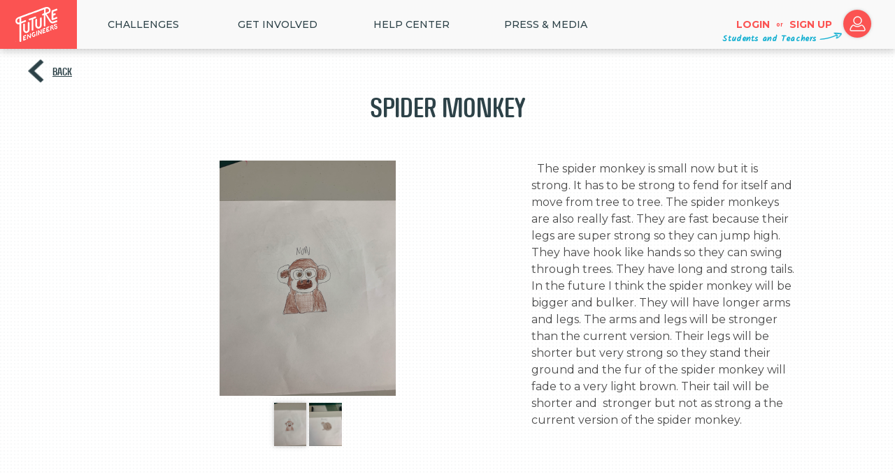

--- FILE ---
content_type: text/html; charset=utf-8
request_url: https://www.futureengineers.org/futurecreatures2022/gallery/58986
body_size: 6775
content:
<!DOCTYPE html>
<!--[if lt IE 7 ]> <html class="ie6"> <![endif]-->
<!--[if IE 7 ]>    <html class="ie7"> <![endif]-->
<!--[if IE 8 ]>    <html class="ie8"> <![endif]-->
<!--[if IE 9 ]>    <html class="ie9"> <![endif]-->
<!--[if (gt IE 9)|!(IE)]><!-->
<html class="" lang="en">
<!--<![endif]-->
<head>
    <meta charset="utf-8" />
    <title>Future Engineers :: Future Creatures Challenge :: Gallery :: spider monkey</title>
    <meta name="description" content="Future Engineers inspires K-12 students to dream big, create boldly, and explore STEM through exciting online challenges in collaboration with NASA and other partners!" />
    <meta name="keywords" content="Future Engineers,Future,Engineers,3D Printing,Space,3D Models" />
    <meta property="og:site_name" content="Future Engineers" />
    <meta property="og:title" content="Future Engineers :: Future Creatures Challenge :: Gallery :: spider monkey" />
    <meta property="og:type" content="website" />
    <meta property="og:url" content="https://www.futureengineers.org/futurecreatures2022/gallery/58986" />
    <meta property="og:image" content="https://festorage.blob.core.windows.net/futurecreatures2022-23/files/futurecreatures2022-23-Icon.jpg" />
    <meta property="og:image:secure_url" content="https://festorage.blob.core.windows.net/futurecreatures2022-23/files/futurecreatures2022-23-Icon.jpg" />
    <meta property="og:image:width" content="1000" />
    <meta property="og:image:height" content="667" />
    <meta property="og:description" content="Your challenge is to pick a vertebrate animal living in a tropical rainforest and draw/illustrate/predict how it may look in the future due to the long-term effects of climate change (think thousands of years ... or more!). Please consider habitat changes due to rising temperatures and rising..." />
    <meta name="viewport" content="width=device-width, initial-scale=1, maximum-scale=5">
    <meta name="apple-mobile-web-app-capable" content="yes">
    <meta name="apple-mobile-web-app-status-bar-style" content="black">
    <meta name="msapplication-config" content="none" />
    <meta charset="UTF-8">
    <meta http-equiv="Cross-Origin-Opener-Policy" content="same-origin-allow-popups">

    <!--[if gte IE 9]>
      <style type="text/css">
        .gradient {
           filter: none;
        }
      </style>
    <![endif]-->
    <link href="https://fonts.googleapis.com/css?family=Kalam" rel="stylesheet">
    <link href="https://fonts.googleapis.com/css?family=Montserrat:100,200,300,400,500,600,700" rel="stylesheet">

    <!-- Favicons
    ================================================== -->
    <link rel="shortcut icon" href="/images/favicon.ico">
    <link rel="apple-touch-icon" href="/images/apple-touch-precomposed-icon.png">
    <link rel="apple-touch-icon" sizes="76x76" href="/images/apple-touch-icon-precomposed-76.png">
    <link rel="apple-touch-icon" sizes="120x120" href="/images/apple-touch-icon-precomposed-120.png">
    <link rel="apple-touch-icon" sizes="152x152" href="/images/apple-touch-icon-precomposed-152.png">
    <link rel="apple-touch-icon" sizes="512x512" href="/images/apple-touch-icon-precomposed-512.png">

    <link href="/Content/css?v=wTc6ID5VOqZ72PyVXqMEBSeMCAiXj9EVcNy7KpD70pQ1" rel="stylesheet"/>

    <script src="/bundles/modernizr?v=inCVuEFe6J4Q07A0AcRsbJic_UE5MwpRMNGcOtk94TE1"></script>

    
        <script>
            (function (i, s, o, g, r, a, m) {
                i['GoogleAnalyticsObject'] = r; i[r] = i[r] || function () {
                    (i[r].q = i[r].q || []).push(arguments)
                }, i[r].l = 1 * new Date(); a = s.createElement(o),
                    m = s.getElementsByTagName(o)[0]; a.async = 1; a.src = g; m.parentNode.insertBefore(a, m)
            })(window, document, 'script', '//www.google-analytics.com/analytics.js', 'ga');

            ga('create', 'UA-54631441-1', 'auto');
            ga('send', 'pageview');
            document.addEventListener('DOMContentLoaded', (event) => {
                var s = document.createElement('script');
                var h = document.querySelector('head') || document.body;
                s.src = 'https://acsbapp.com/apps/app/dist/js/app.js';
                s.async = true;
                s.onload = function () {
                    acsbJS.init(
                        {
                            statementLink: '',
                            footerHtml: '',
                            hideMobile: false,
                            hideTrigger: false,
                            disableBgProcess: false,
                            language: 'en',
                            position: 'right',
                            leadColor: '#146FF8',
                            triggerColor: '#146FF8',
                            triggerRadius: '50%',
                            triggerPositionX: 'right',
                            triggerPositionY: 'bottom',
                            triggerIcon: 'people',
                            triggerSize: 'bottom',
                            triggerOffsetX: 20,
                            triggerOffsetY: 20,
                            mobile: { triggerSize: 'small', triggerPositionX: 'right', triggerPositionY: 'bottom', triggerOffsetX: 20, triggerOffsetY: 20, triggerRadius: '20' }
                        });
                };
                h.appendChild(s);
            });

        </script>
</head>
<body data-spy="scroll" data-target="#resMainMenu" data-offset="150" >
    <!--[if lt IE 9]>
    <script src="/bundles/jquery1?v=XdEKgImlgD5098XjuqIAJvHJkP6Ul_vcP9VGf2e7Xvg1"></script>

    <![endif]-->
    <!--[if gte IE 9]><!-->
    <script src="/bundles/jquery2?v=AKm8Z92Ev_CMcoFlvpBlMmajFHK9W1JLA26xeGe7O8E1"></script>

    <!--<![endif]-->
    <!-- globalWrapper -->
    <div id="globalWrapper">
        

<!-- globalWrapper -->
<div id="globalWrapper" class="color0">
    <!-- new desktop nav -->

<div id="desktop_nav" class="clearfix">
    <a href="/" id="home_link" alt="home">
        <img src="/images/logo/nav_logo_70.png" srcset="/images/logo/nav_logo_70.png 1x, /images/logo/nav_logo_140.png 2x, /images/logo/nav_logo_210.png 3x" alt="Future Engineers logo"/>
    </a><div class="top_level">
        <a class="nav__top" href="/#home_all_challenges">Challenges</a>
        <div class="second_level">
<a class="nav__subitem nav--red" href="/futurecreatures">Future Creatures</a><a class="nav__subitem nav--red" href="/nasatechrise">NASA TechRise</a><a class="nav__subitem nav--red nav_subitem--last" href="/aeopvetsappreciation">AEOP Veterans Appreciation Challenge</a>        </div>
    </div>
    <div class="top_level">
        <span class="nav__top">Get Involved</span>
        <div class="second_level">
            <a class="nav__subitem nav--red" href="/GetInvolved/Educators">Educators</a>
            <a class="nav__subitem nav--red" href="/GetInvolved/Volunteer">Mentor</a>
            <a class="nav__subitem nav--red" href="/GetInvolved/Sponsors">Partner/Sponsor</a>
            <a class="nav__subitem nav--red" href="/registration/judge">Judge</a>
        </div>
    </div>
    <div class="top_level">
        <a href="https://futureengineers.zendesk.com/hc/en-us" target="_blank" class="nav__top">HELP CENTER</a>
    </div>
    <div class="top_level">
        <span class="nav__top">Press & Media</span>
        <div class="second_level">
            <a class="nav__subitem nav--red" href="/Home/About">About</a>
            <a class="nav__subitem nav--red" href="/Home/InTheNews">In The News</a>
            <a class="nav__subitem nav--red  nav_subitem--last" href="/pressreleases">Press Releases</a>
        </div>
    </div>
        <a href="/account/login" id="nav_login"> Login </a>
    <div id="nav_or">or</div>
    <a href="/registration" id="nav_signup">Sign up</a>
    <a href="/registration" id="nav_login_icon">
        <img alt="login" src="/images/icons/login-icon.png" srcset="/images/icons/login-icon.png 1x, /images/icons/login-icon-2x.png 2x, /images/icons/login-icon_3x.png 3x" />
    </a>
    <div id="challenge_script" class="students_and_teachers">Students and Teachers</div>




</div>
<!-- end new desktop nav -->
<!-- bootstrap mobile header-->
<nav id="mobile_nav" class="navbar navbar-default navbar-fixed-top">
    <!-- Brand and toggle get grouped for better mobile display -->
    <div class="navbar-header">
        <button type="button" class="navbar-toggle collapsed" data-toggle="collapse" data-target="#bs-example-navbar-collapse-1" aria-expanded="false">
            <span class="sr-only">Toggle navigation</span>
            <img id="navbar-toggle_x" src="/images/global/closex.png" srcset="/images/global/closex.png 1x, /images/global/closex_2x.png 2x, /images/global/closex_3x.png 1x" alt="close navigation" /> 
            <img id="navbar-toggle_hamburger" src="/images/global/hamburger.gif" srcset="/images/global/hamburger.gif 1x, /images/global/hamburger_2x.gif 2x, /images/global/hamburger_3x.gif 1x" alt="open navigation" /> 
        </button>
        <a class="navbar-brand" href="/">Brand</a>
    </div>
    <!-- Collect the nav links, forms, and other content for toggling -->
    <div class="collapse navbar-collapse" id="bs-example-navbar-collapse-1">
        <ul class="nav navbar-nav">
                <li id="mobile_nav_logins">
        <a class="big_button" href="/account/login">Login</a>
        <span id="mobile_nav_or">or</span>
        <a class="big_button" href="/registration">Sign up</a>
    </li>

            <li class="dropdown">
                <a id="nav_challenges" href="#" class="dropdown-toggle" data-toggle="dropdown" role="button" aria-haspopup="true" aria-expanded="false">
                    Challenges
                    <span class="fe_caret">></span>
                </a>
                <ul class="dropdown-menu">
                        <li>
                            <a href="/futurecreatures2025">Future Creatures</a>
                        </li>
                        <li>
                            <a href="/nasatechrise2025">NASA TechRise</a>
                        </li>
                        <li>
                            <a href="/aeopvetsappreciation2024">AEOP Veterans Appreciation Challenge</a>
                        </li>
                </ul>
            </li>
            <li class="dropdown">
                <a href="#" class="dropdown-toggle" data-toggle="dropdown" role="button" aria-haspopup="true" aria-expanded="false">
                    Get Involved
                    <span class="fe_caret">></span>
                </a>
                <ul class="dropdown-menu">
                    <li><a href="/GetInvolved/Educators">Educators</a></li>
                    <li><a href="/GetInvolved/Volunteer">Mentor</a></li>
                    <li><a href="/GetInvolved/Sponsors">Partner/Sponsor</a></li>
                    <li><a href="/registration/judge">Judge</a></li>
                </ul>
            </li>
            <li><a href="https://futureengineers.zendesk.com/hc/en-us" target="_blank">Help Center</a></li>
            <li class="dropdown">
                <a href="#" class="dropdown-toggle" data-toggle="dropdown" role="button" aria-haspopup="true" aria-expanded="false">
                    Press & Media
                    <span class="fe_caret">></span>
                </a>
                <ul class="dropdown-menu">
                    <li><a href="/Home/About">About</a></li>
                    <li><a href="/Home/InTheNews">In The News</a></li>
                    <li><a href="/pressreleases">Press Releases</a></li>
                </ul>
            </li>
        </ul>
    </div>
</nav>
<!-- end bootstrap mobile header-->
    <section id="galleryDetails">
        <div class="gallery_top_nav">
            <div class="gallery_back">
                    <a href="javascript: window.history.back();" title="Back" class="navigate-back">Back</a>
            </div>
            <h1 class="dark_gray_headline">
                spider monkey
            </h1>
            <div class="user_list" id="entry_users">
                &#160;
            </div>
        </div>

<div id="galleryChallengeContainer" class="largeChallengeContainer">
    <div class="challengeImageContainer">
        <div class="gallery_main_container">
            <img src="https://festorage.blob.core.windows.net/futurecreatures2022/files/entries/58986/image-28c36893.jpg" id="gallery_preview_main" class="challengeImageMain" />
        </div>
        <div class="gallery_row">
                <img src="https://festorage.blob.core.windows.net/futurecreatures2022/files/entries/58986/image-28c36893.jpg" id="gallery_preview_0" class="challengeImageThumb selected" />
                <img src="https://festorage.blob.core.windows.net/futurecreatures2022/files/entries/58986/image-65eeff94.jpg" id="gallery_preview_1" class="challengeImageThumb" />
        </div>
        <a id="galleryMovePrev"><</a>
        <a id="galleryMoveNext">></a>
    </div>
    <div class="challengeRightText entry_description">  The spider monkey is small now but it is strong. It has to be strong to fend for itself and move from tree to tree. The spider monkeys are also really fast. They are fast because their legs are super strong so they can jump high. They have hook like hands so they can swing through trees. They have long and strong tails. In the future I think the spider monkey will be bigger and bulker. They will have longer arms and legs. The arms and legs will be stronger than the current version. Their legs will be shorter but very strong so they stand their ground and the fur of the spider monkey will fade to a very light brown. Their tail will be shorter and  stronger but not as strong a the current version of the spider monkey.</div>
</div>
    </section>
     <!-- footer -->
<footer>
    <section id="mainFooter">
        <div class="container" id="footer">
            <div class="row" id="footer_row">
                <div id="footer_left">
                    <div class="footer-futureengineers"></div>
                </div>
                <div id="footer_center">
                    <a class="js-modal__contact footer_link" href="javascript: void(0)">Contact</a>
                    <a class="footer_link" href="/Pdfs/OfficialRules.pdf?v=250829" target="_blank">Official Rules</a>
                    <a class="footer_link" href="/Pdfs/PrivacyPolicy.pdf?v=250829" target="_blank">Privacy Policy</a>
                    <a class="footer_link" href="/Pdfs/TermsofService.pdf?v=250829" target="_blank">Terms of Service</a>
                </div>
                <div id="footer_right">
                    <a class="js-modal__newsletter big_button blue" data-popup-title="Get The Newsletter" data-popup-listid="0f0a3e0030">Get The Newsletter</a>
                    <div id="footer_social">
                        <ul class="socialNetwork">
                            <li>
                                <a href="https://twitter.com/K12FutureE" target="_blank" class="tips" title="Follow us on Twitter"><i class="icon-twitter-bird"></i></a>
                            </li>
                            <li>
                                <a href="https://www.facebook.com/K12futureengineers" target="_blank" class="tips" title="Follow us on Facebook"><i class="icon-facebook-1"></i></a>
                            </li>
                            <li>
                                <a href="https://instagram.com/futureengineers" target="_blank" class="tips" title="Follow us on Instagram"><i class="icon-instagramm"></i></a>
                            </li>
                            <li>
                                <a href="https://www.youtube.com/user/K12FutureE" target="_blank" class="tips" title="Follow us on Youtube"><i class="icon-youtube"></i></a>
                            </li>
                        </ul>
                    </div>
                </div>
            </div>
            <div class="row" id="footer_copyright">
                <p class="copyright">
                    ©
                    <script type="text/javascript">
                        document.write(new Date().getFullYear());
                    </script> Future Engineers
                </p>
            </div>
        </div>
    </section>
</footer>
<!-- End footer -->

<div id = "modal__contact" >
    <div class="md-content">
        <div class="color0">
            <div class="row text-center">
                <h3>Contact us</h3>
                <p class="fe_charcoal">Thank you for your interest in contacting Future Engineers. We look forward to connecting with you!  </p>

                <p class="fe_charcoal">General Inquiries</p>
                <a href="mailto:support@futureengineers.org?Subject=General%20Inquiry">support@futureengineers.org</a>

                <p class="fe_charcoal">Sponsorship Inquiries</p>
                <a href="mailto:sponsor@futureengineers.org?Subject=Sponsorship%20Inquiry">sponsor@futureengineers.org</a>
            </div>
        </div>
        <div class="closeButton">
            <a class="close md-close">
                <div class="close-popup-icon"></div>
            </a>
        </div>
    </div>
</div>

<div id="social_share">
    <div class="share_title">SHARE TO</div>
    <a class="social_links" id="shareFacebook" href="https://www.facebook.com/K12futureengineers/" target="_blank">
        FACEBOOK
    </a>
    <a class="social_links" id="shareTwitter" href="https://twitter.com/k12futuree" target="_blank">
        TWITTER
    </a>
    <a href="javascript:void(0)" class="btnClose"></a>
</div>

<div id="modal__newsletter">
    <div class="bg_dot">
        <div>
            <h3 class="js-newsletter_result">Get The Newsletter</h3>
            <form action="/Account/RegisterForNewsletter" method="post" role="form" class="modal__newsletter--form">
                <p class="fe_charcoal align_left">Please enter your age</p>
                <div>
                    <div class="form-group">
                        <select class="blue_input modal__newsletter--birthmonth" id="form_input_birthday_month" name="form-input-birthday-month"><option value="">Month</option>
<option value="1">January</option>
<option value="2">February</option>
<option value="3">March</option>
<option value="4">April</option>
<option value="5">May</option>
<option value="6">June</option>
<option value="7">July</option>
<option value="8">August</option>
<option value="9">September</option>
<option value="10">October</option>
<option value="11">November</option>
<option value="12">December</option>
</select>
                        <select class="blue_input modal__newsletter--birthday" id="form_input_birthday_day" name="form-input-birthday-day"><option value="">Day</option>
<option value="1">1</option>
<option value="2">2</option>
<option value="3">3</option>
<option value="4">4</option>
<option value="5">5</option>
<option value="6">6</option>
<option value="7">7</option>
<option value="8">8</option>
<option value="9">9</option>
<option value="10">10</option>
<option value="11">11</option>
<option value="12">12</option>
<option value="13">13</option>
<option value="14">14</option>
<option value="15">15</option>
<option value="16">16</option>
<option value="17">17</option>
<option value="18">18</option>
<option value="19">19</option>
<option value="20">20</option>
<option value="21">21</option>
<option value="22">22</option>
<option value="23">23</option>
<option value="24">24</option>
<option value="25">25</option>
<option value="26">26</option>
<option value="27">27</option>
<option value="28">28</option>
<option value="29">29</option>
<option value="30">30</option>
<option value="31">31</option>
</select>
                        <select class="blue_input modal__newsletter--birthyear" id="form_input_birthday_year" name="form-input-birthday-year"><option value="">Year</option>
<option value="2022">2022</option>
<option value="2021">2021</option>
<option value="2020">2020</option>
<option value="2019">2019</option>
<option value="2018">2018</option>
<option value="2017">2017</option>
<option value="2016">2016</option>
<option value="2015">2015</option>
<option value="2014">2014</option>
<option value="2013">2013</option>
<option value="2012">2012</option>
<option value="2011">2011</option>
<option value="2010">2010</option>
<option value="2009">2009</option>
<option value="2008">2008</option>
<option value="2007">2007</option>
<option value="2006">2006</option>
<option value="2005">2005</option>
<option value="2004">2004</option>
<option value="2003">2003</option>
<option value="2002">2002</option>
<option value="2001">2001</option>
<option value="2000">2000</option>
<option value="1999">1999</option>
<option value="1998">1998</option>
<option value="1997">1997</option>
<option value="1996">1996</option>
<option value="1995">1995</option>
<option value="1994">1994</option>
<option value="1993">1993</option>
<option value="1992">1992</option>
<option value="1991">1991</option>
<option value="1990">1990</option>
<option value="1989">1989</option>
<option value="1988">1988</option>
<option value="1987">1987</option>
<option value="1986">1986</option>
<option value="1985">1985</option>
<option value="1984">1984</option>
<option value="1983">1983</option>
<option value="1982">1982</option>
<option value="1981">1981</option>
<option value="1980">1980</option>
<option value="1979">1979</option>
<option value="1978">1978</option>
<option value="1977">1977</option>
<option value="1976">1976</option>
<option value="1975">1975</option>
<option value="1974">1974</option>
<option value="1973">1973</option>
<option value="1972">1972</option>
<option value="1971">1971</option>
<option value="1970">1970</option>
<option value="1969">1969</option>
<option value="1968">1968</option>
<option value="1967">1967</option>
<option value="1966">1966</option>
<option value="1965">1965</option>
<option value="1964">1964</option>
<option value="1963">1963</option>
<option value="1962">1962</option>
<option value="1961">1961</option>
<option value="1960">1960</option>
<option value="1959">1959</option>
<option value="1958">1958</option>
<option value="1957">1957</option>
<option value="1956">1956</option>
<option value="1955">1955</option>
<option value="1954">1954</option>
<option value="1953">1953</option>
<option value="1952">1952</option>
<option value="1951">1951</option>
<option value="1950">1950</option>
<option value="1949">1949</option>
<option value="1948">1948</option>
<option value="1947">1947</option>
<option value="1946">1946</option>
<option value="1945">1945</option>
<option value="1944">1944</option>
<option value="1943">1943</option>
<option value="1942">1942</option>
<option value="1941">1941</option>
<option value="1940">1940</option>
<option value="1939">1939</option>
<option value="1938">1938</option>
<option value="1937">1937</option>
<option value="1936">1936</option>
<option value="1935">1935</option>
<option value="1934">1934</option>
<option value="1933">1933</option>
<option value="1932">1932</option>
<option value="1931">1931</option>
<option value="1930">1930</option>
<option value="1929">1929</option>
<option value="1928">1928</option>
<option value="1927">1927</option>
<option value="1926">1926</option>
<option value="1925">1925</option>
<option value="1924">1924</option>
<option value="1923">1923</option>
<option value="1922">1922</option>
<option value="1921">1921</option>
<option value="1920">1920</option>
<option value="1919">1919</option>
<option value="1918">1918</option>
<option value="1917">1917</option>
<option value="1916">1916</option>
<option value="1915">1915</option>
</select>
                    </div>
                    <span class="field-validation-valid text-danger" id="age_gate_error">&#160;</span>
                </div>
                <div class="js-fade_ins">
                    <p class="fe_charcoal align_left">Email Address</p>
                    <input class="blue_input popup-email-address" data-val="true" data-val-email="The Email field is not a valid e-mail address." data-val-required="The Email field is required." id="modal__newsletter--email" name="Email" title="Please enter your email" type="text" value="" placeholder="Email Address">
                    <input class="hidden-list-id" type="hidden" name="ListId" value="" />
                    <span class="field-validation-valid popup-validation-email text-danger" data-valmsg-for="Email" data-valmsg-replace="true"></span>
                    <input type="submit" id="modal__newsletter--submit" class="big_button blue" value="join" />
                </div>
            </form>
        </div>
    </div>
    <div class="closeButton">
        <a class="close md-close">
            <div class="close-popup-icon"></div>
        </a>
    </div>
</div>

    <div id="reaction-bar-html" class="hidden">
        <div class="reaction-bar-container">
    <div class="reaction-bar-inner">
        <div class="reaction-bar">
        </div>
    </div>
</div>
    </div>
</div>

        <div class="md-overlay"></div>
    </div>
    <script src="/bundles/bootstrap?v=1SvvO6dMgBLYCu7nhq3vIMdYhGrbhL8gcyRdOb9lffQ1"></script>

    <script type="text/javascript" src="/Scripts/plugins/owl-carousel/owl.carousel.min.js"></script>
    <script src="/bundles/mainscripts?v=cMa1QS-vWfbpNOwfw6RHNQDBgxQ8yGUb_Ks1PVxcG8o1"></script>

    
    <script type="text/javascript" src="/Scripts/libraries/jquery/plugins/jquery.blockUI.min.js"></script>
    <script src="/Scripts/libraries/3dviewer/thingiview.js"></script>

    <script src="/bundles/video?v=SrJoUjFv6l6FK97zY9P8uQwQ0KgI2g72QatUHLzQeSw1"></script>

    <script type="text/javascript">
        $('video').on('loadedmetadata', function (e, v) {
            var video = $(this).get(0);
            $(this).css('width', video.videoWidth + 'px');
            $(this).css('height', video.videoHeight + 'px');
        });
    </script>

    <input name="__RequestVerificationToken" type="hidden" value="Q6W9lrHRyWcA9VbZ2ZSJnyM9wbSrhkucdLY2thXbGOAjPxsNGWmnURzK-1DvckrBPbYg_Bl5zCt1Ov0n3tsZbjfII3Oazp13q-u_qU0pBiQ1" />
    <input id="googleClientId" name="googleClientId" type="hidden" value="25219677811-0vig5hpfmb7l9vu3ilrjd478ve0pal81.apps.googleusercontent.com" />
</body>
</html>

--- FILE ---
content_type: text/css; charset=utf-8
request_url: https://www.futureengineers.org/Content/css?v=wTc6ID5VOqZ72PyVXqMEBSeMCAiXj9EVcNy7KpD70pQ1
body_size: 173611
content:
/* Minification failed. Returning unminified contents.
(8975,3): Scanner error CSS1002: Unterminated string: ' +
(8975,1): run-time error CSS1019: Unexpected token, found '' +
'
(9308,5): run-time error CSS1062: Expected semicolon or closing curly-brace, found ','
(9311,5): run-time error CSS1062: Expected semicolon or closing curly-brace, found ','
(9315,5): run-time error CSS1062: Expected semicolon or closing curly-brace, found ','
(9791,1): run-time error CSS1019: Unexpected token, found '@-webkit-keyframes'
(9792,3): run-time error CSS1062: Expected semicolon or closing curly-brace, found '0%'
(9794,1): run-time error CSS1019: Unexpected token, found '@-moz-keyframes'
(9795,3): run-time error CSS1062: Expected semicolon or closing curly-brace, found '0%'
(9797,1): run-time error CSS1019: Unexpected token, found '@keyframes'
(9798,3): run-time error CSS1062: Expected semicolon or closing curly-brace, found '0%'
(9800,1): run-time error CSS1019: Unexpected token, found '@-webkit-keyframes'
(9801,3): run-time error CSS1062: Expected semicolon or closing curly-brace, found '0%'
(9804,1): run-time error CSS1019: Unexpected token, found '@-moz-keyframes'
(9805,3): run-time error CSS1062: Expected semicolon or closing curly-brace, found '0%'
(9808,1): run-time error CSS1019: Unexpected token, found '@keyframes'
(9809,3): run-time error CSS1062: Expected semicolon or closing curly-brace, found '0%'
(9812,1): run-time error CSS1019: Unexpected token, found '@-webkit-keyframes'
(9813,3): run-time error CSS1062: Expected semicolon or closing curly-brace, found '0%'
(9816,1): run-time error CSS1019: Unexpected token, found '@-moz-keyframes'
(9817,3): run-time error CSS1062: Expected semicolon or closing curly-brace, found '0%'
(9820,1): run-time error CSS1019: Unexpected token, found '@keyframes'
(9821,3): run-time error CSS1062: Expected semicolon or closing curly-brace, found '0%'
(9824,1): run-time error CSS1019: Unexpected token, found '@-webkit-keyframes'
(9825,3): run-time error CSS1062: Expected semicolon or closing curly-brace, found '25%'
(9829,1): run-time error CSS1019: Unexpected token, found '@-moz-keyframes'
(9830,3): run-time error CSS1062: Expected semicolon or closing curly-brace, found '25%'
(9834,1): run-time error CSS1019: Unexpected token, found '@keyframes'
(9835,3): run-time error CSS1062: Expected semicolon or closing curly-brace, found '25%'
(9839,1): run-time error CSS1019: Unexpected token, found '@-webkit-keyframes'
(9840,3): run-time error CSS1062: Expected semicolon or closing curly-brace, found '0%'
(9844,1): run-time error CSS1019: Unexpected token, found '@-moz-keyframes'
(9845,3): run-time error CSS1062: Expected semicolon or closing curly-brace, found '0%'
(9849,1): run-time error CSS1019: Unexpected token, found '@keyframes'
(9850,3): run-time error CSS1062: Expected semicolon or closing curly-brace, found '0%'
(9854,1): run-time error CSS1019: Unexpected token, found '@-webkit-keyframes'
(9855,6): run-time error CSS1035: Expected colon, found '{'
(9857,1): run-time error CSS1019: Unexpected token, found '@-moz-keyframes'
(9858,6): run-time error CSS1035: Expected colon, found '{'
(9860,1): run-time error CSS1019: Unexpected token, found '@keyframes'
(9861,6): run-time error CSS1035: Expected colon, found '{'
(9863,1): run-time error CSS1019: Unexpected token, found '@-webkit-keyframes'
(9864,8): run-time error CSS1035: Expected colon, found '{'
(9866,1): run-time error CSS1019: Unexpected token, found '@-moz-keyframes'
(9867,8): run-time error CSS1035: Expected colon, found '{'
(9869,1): run-time error CSS1019: Unexpected token, found '@keyframes'
(9870,8): run-time error CSS1035: Expected colon, found '{'
(9873,1): run-time error CSS1019: Unexpected token, found '@-webkit-keyframes'
(9874,8): run-time error CSS1035: Expected colon, found '{'
(9876,1): run-time error CSS1019: Unexpected token, found '@-moz-keyframes'
(9877,8): run-time error CSS1035: Expected colon, found '{'
(9879,1): run-time error CSS1019: Unexpected token, found '@keyframes'
(9880,8): run-time error CSS1035: Expected colon, found '{'
(9883,1): run-time error CSS1019: Unexpected token, found '@-webkit-keyframes'
(9884,6): run-time error CSS1035: Expected colon, found '{'
(9886,1): run-time error CSS1019: Unexpected token, found '@-moz-keyframes'
(9887,6): run-time error CSS1035: Expected colon, found '{'
(9889,1): run-time error CSS1019: Unexpected token, found '@keyframes'
(9890,6): run-time error CSS1035: Expected colon, found '{'
(9892,408): run-time error CSS1019: Unexpected token, found '@-webkit-keyframes'
(9892,433): run-time error CSS1062: Expected semicolon or closing curly-brace, found '0%'
(9892,474): run-time error CSS1019: Unexpected token, found '@-moz-keyframes'
(9892,496): run-time error CSS1062: Expected semicolon or closing curly-brace, found '0%'
(9892,598): run-time error CSS1019: Unexpected token, found '@keyframes'
(9892,615): run-time error CSS1062: Expected semicolon or closing curly-brace, found '0%'
(9892,763): run-time error CSS1019: Unexpected token, found '@-webkit-keyframes'
(9892,788): run-time error CSS1062: Expected semicolon or closing curly-brace, found '0%'
(9892,936): run-time error CSS1019: Unexpected token, found '@-moz-keyframes'
(9892,958): run-time error CSS1062: Expected semicolon or closing curly-brace, found '0%'
(9892,1250): run-time error CSS1019: Unexpected token, found '@keyframes'
(9892,1267): run-time error CSS1062: Expected semicolon or closing curly-brace, found '0%'
(9892,1498): run-time error CSS1019: Unexpected token, found '@-webkit-keyframes'
(9892,1524): run-time error CSS1062: Expected semicolon or closing curly-brace, found '0%'
(9892,1657): run-time error CSS1019: Unexpected token, found '@-moz-keyframes'
(9892,1680): run-time error CSS1062: Expected semicolon or closing curly-brace, found '0%'
(9892,1943): run-time error CSS1019: Unexpected token, found '@keyframes'
(9892,1961): run-time error CSS1062: Expected semicolon or closing curly-brace, found '0%'
(9892,2182): run-time error CSS1019: Unexpected token, found '@-webkit-keyframes'
(9892,2206): run-time error CSS1062: Expected semicolon or closing curly-brace, found '0%'
(9892,2443): run-time error CSS1019: Unexpected token, found '@-moz-keyframes'
(9892,2464): run-time error CSS1062: Expected semicolon or closing curly-brace, found '0%'
(9892,2917): run-time error CSS1019: Unexpected token, found '@keyframes'
(9892,2933): run-time error CSS1062: Expected semicolon or closing curly-brace, found '0%'
(9892,3232): run-time error CSS1019: Unexpected token, found '@-webkit-keyframes'
(9892,3257): run-time error CSS1062: Expected semicolon or closing curly-brace, found '20%'
(9892,3495): run-time error CSS1019: Unexpected token, found '@-moz-keyframes'
(9892,3517): run-time error CSS1062: Expected semicolon or closing curly-brace, found '20%'
(9892,3859): run-time error CSS1019: Unexpected token, found '@keyframes'
(9892,3876): run-time error CSS1062: Expected semicolon or closing curly-brace, found '20%'
(9892,4252): run-time error CSS1019: Unexpected token, found '@-webkit-keyframes'
(9892,4278): run-time error CSS1062: Expected semicolon or closing curly-brace, found '0%'
(9892,4613): run-time error CSS1019: Unexpected token, found '@-moz-keyframes'
(9892,4636): run-time error CSS1062: Expected semicolon or closing curly-brace, found '0%'
(9892,5271): run-time error CSS1019: Unexpected token, found '@keyframes'
(9892,5289): run-time error CSS1062: Expected semicolon or closing curly-brace, found '0%'
(9892,5680): run-time error CSS1019: Unexpected token, found '@-webkit-keyframes'
(9892,5705): run-time error CSS1062: Expected semicolon or closing curly-brace, found '0%'
(9892,5801): run-time error CSS1019: Unexpected token, found '@-moz-keyframes'
(9892,5823): run-time error CSS1062: Expected semicolon or closing curly-brace, found '0%'
(9892,6011): run-time error CSS1019: Unexpected token, found '@keyframes'
(9892,6028): run-time error CSS1062: Expected semicolon or closing curly-brace, found '0%'
(9892,6207): run-time error CSS1019: Unexpected token, found '@-webkit-keyframes'
(9892,6231): run-time error CSS1062: Expected semicolon or closing curly-brace, found '0%'
(9892,6773): run-time error CSS1019: Unexpected token, found '@-moz-keyframes'
(9892,6794): run-time error CSS1062: Expected semicolon or closing curly-brace, found '0%'
(9892,7817): run-time error CSS1019: Unexpected token, found '@keyframes'
(9892,7833): run-time error CSS1062: Expected semicolon or closing curly-brace, found '0%'
(9892,8565): run-time error CSS1019: Unexpected token, found '@-webkit-keyframes'
(9892,8592): run-time error CSS1062: Expected semicolon or closing curly-brace, found '0%'
(9892,8837): run-time error CSS1019: Unexpected token, found '@-moz-keyframes'
(9892,8861): run-time error CSS1062: Expected semicolon or closing curly-brace, found '0%'
(9892,9341): run-time error CSS1019: Unexpected token, found '@keyframes'
(9892,9360): run-time error CSS1062: Expected semicolon or closing curly-brace, found '0%'
(9892,9858): run-time error CSS1019: Unexpected token, found '@-webkit-keyframes'
(9892,9886): run-time error CSS1062: Expected semicolon or closing curly-brace, found '0%'
(9892,10018): run-time error CSS1019: Unexpected token, found '@-moz-keyframes'
(9892,10043): run-time error CSS1062: Expected semicolon or closing curly-brace, found '0%'
(9892,10314): run-time error CSS1019: Unexpected token, found '@keyframes'
(9892,10334): run-time error CSS1062: Expected semicolon or closing curly-brace, found '0%'
(9892,10740): run-time error CSS1019: Unexpected token, found '@-webkit-keyframes'
(9892,10767): run-time error CSS1062: Expected semicolon or closing curly-brace, found '0%'
(9892,11012): run-time error CSS1019: Unexpected token, found '@-moz-keyframes'
(9892,11036): run-time error CSS1062: Expected semicolon or closing curly-brace, found '0%'
(9892,11516): run-time error CSS1019: Unexpected token, found '@keyframes'
(9892,11535): run-time error CSS1062: Expected semicolon or closing curly-brace, found '0%'
(9892,12033): run-time error CSS1019: Unexpected token, found '@-webkit-keyframes'
(9892,12061): run-time error CSS1062: Expected semicolon or closing curly-brace, found '0%'
(9892,12193): run-time error CSS1019: Unexpected token, found '@-moz-keyframes'
(9892,12218): run-time error CSS1062: Expected semicolon or closing curly-brace, found '0%'
(9892,12489): run-time error CSS1019: Unexpected token, found '@keyframes'
(9892,12509): run-time error CSS1062: Expected semicolon or closing curly-brace, found '0%'
(9892,12915): run-time error CSS1019: Unexpected token, found '@-webkit-keyframes'
(9892,12941): run-time error CSS1062: Expected semicolon or closing curly-brace, found '0%'
(9892,12970): run-time error CSS1019: Unexpected token, found '@-moz-keyframes'
(9892,12993): run-time error CSS1062: Expected semicolon or closing curly-brace, found '0%'
(9892,13072): run-time error CSS1019: Unexpected token, found '@keyframes'
(9892,13090): run-time error CSS1062: Expected semicolon or closing curly-brace, found '0%'
(9892,13231): run-time error CSS1019: Unexpected token, found '@-webkit-keyframes'
(9892,13259): run-time error CSS1062: Expected semicolon or closing curly-brace, found '0%'
(9892,13355): run-time error CSS1019: Unexpected token, found '@-moz-keyframes'
(9892,13380): run-time error CSS1062: Expected semicolon or closing curly-brace, found '0%'
(9892,13579): run-time error CSS1019: Unexpected token, found '@keyframes'
(9892,13599): run-time error CSS1062: Expected semicolon or closing curly-brace, found '0%'
(9892,13801): run-time error CSS1019: Unexpected token, found '@-webkit-keyframes'
(9892,13831): run-time error CSS1062: Expected semicolon or closing curly-brace, found '0%'
(9892,13928): run-time error CSS1019: Unexpected token, found '@-moz-keyframes'
(9892,13955): run-time error CSS1062: Expected semicolon or closing curly-brace, found '0%'
(9892,14158): run-time error CSS1019: Unexpected token, found '@keyframes'
(9892,14180): run-time error CSS1062: Expected semicolon or closing curly-brace, found '0%'
(9892,14393): run-time error CSS1019: Unexpected token, found '@-webkit-keyframes'
(9892,14423): run-time error CSS1062: Expected semicolon or closing curly-brace, found '0%'
(9892,14520): run-time error CSS1019: Unexpected token, found '@-moz-keyframes'
(9892,14547): run-time error CSS1062: Expected semicolon or closing curly-brace, found '0%'
(9892,14750): run-time error CSS1019: Unexpected token, found '@keyframes'
(9892,14772): run-time error CSS1062: Expected semicolon or closing curly-brace, found '0%'
(9892,14985): run-time error CSS1019: Unexpected token, found '@-webkit-keyframes'
(9892,15016): run-time error CSS1062: Expected semicolon or closing curly-brace, found '0%'
(9892,15112): run-time error CSS1019: Unexpected token, found '@-moz-keyframes'
(9892,15140): run-time error CSS1062: Expected semicolon or closing curly-brace, found '0%'
(9892,15342): run-time error CSS1019: Unexpected token, found '@keyframes'
(9892,15365): run-time error CSS1062: Expected semicolon or closing curly-brace, found '0%'
(9892,15582): run-time error CSS1019: Unexpected token, found '@-webkit-keyframes'
(9892,15613): run-time error CSS1062: Expected semicolon or closing curly-brace, found '0%'
(9892,15711): run-time error CSS1019: Unexpected token, found '@-moz-keyframes'
(9892,15739): run-time error CSS1062: Expected semicolon or closing curly-brace, found '0%'
(9892,15945): run-time error CSS1019: Unexpected token, found '@keyframes'
(9892,15968): run-time error CSS1062: Expected semicolon or closing curly-brace, found '0%'
(9892,16187): run-time error CSS1019: Unexpected token, found '@-webkit-keyframes'
(9892,16220): run-time error CSS1062: Expected semicolon or closing curly-brace, found '0%'
(9892,16319): run-time error CSS1019: Unexpected token, found '@-moz-keyframes'
(9892,16349): run-time error CSS1062: Expected semicolon or closing curly-brace, found '0%'
(9892,16559): run-time error CSS1019: Unexpected token, found '@keyframes'
(9892,16584): run-time error CSS1062: Expected semicolon or closing curly-brace, found '0%'
(9892,16814): run-time error CSS1019: Unexpected token, found '@-webkit-keyframes'
(9892,16847): run-time error CSS1062: Expected semicolon or closing curly-brace, found '0%'
(9892,16946): run-time error CSS1019: Unexpected token, found '@-moz-keyframes'
(9892,16976): run-time error CSS1062: Expected semicolon or closing curly-brace, found '0%'
(9892,17186): run-time error CSS1019: Unexpected token, found '@keyframes'
(9892,17211): run-time error CSS1062: Expected semicolon or closing curly-brace, found '0%'
(9892,17441): run-time error CSS1019: Unexpected token, found '@-webkit-keyframes'
(9892,17475): run-time error CSS1062: Expected semicolon or closing curly-brace, found '0%'
(9892,17573): run-time error CSS1019: Unexpected token, found '@-moz-keyframes'
(9892,17604): run-time error CSS1062: Expected semicolon or closing curly-brace, found '0%'
(9892,17813): run-time error CSS1019: Unexpected token, found '@keyframes'
(9892,17839): run-time error CSS1062: Expected semicolon or closing curly-brace, found '0%'
(9892,18073): run-time error CSS1019: Unexpected token, found '@-webkit-keyframes'
(9892,18100): run-time error CSS1062: Expected semicolon or closing curly-brace, found '0%'
(9892,18129): run-time error CSS1019: Unexpected token, found '@-moz-keyframes'
(9892,18153): run-time error CSS1062: Expected semicolon or closing curly-brace, found '0%'
(9892,18233): run-time error CSS1019: Unexpected token, found '@keyframes'
(9892,18252): run-time error CSS1062: Expected semicolon or closing curly-brace, found '0%'
(9892,18398): run-time error CSS1019: Unexpected token, found '@-webkit-keyframes'
(9892,18427): run-time error CSS1062: Expected semicolon or closing curly-brace, found '0%'
(9892,18524): run-time error CSS1019: Unexpected token, found '@-moz-keyframes'
(9892,18550): run-time error CSS1062: Expected semicolon or closing curly-brace, found '0%'
(9892,18752): run-time error CSS1019: Unexpected token, found '@keyframes'
(9892,18773): run-time error CSS1062: Expected semicolon or closing curly-brace, found '0%'
(9892,18981): run-time error CSS1019: Unexpected token, found '@-webkit-keyframes'
(9892,19012): run-time error CSS1062: Expected semicolon or closing curly-brace, found '0%'
(9892,19108): run-time error CSS1019: Unexpected token, found '@-moz-keyframes'
(9892,19136): run-time error CSS1062: Expected semicolon or closing curly-brace, found '0%'
(9892,19338): run-time error CSS1019: Unexpected token, found '@keyframes'
(9892,19361): run-time error CSS1062: Expected semicolon or closing curly-brace, found '0%'
(9892,19578): run-time error CSS1019: Unexpected token, found '@-webkit-keyframes'
(9892,19609): run-time error CSS1062: Expected semicolon or closing curly-brace, found '0%'
(9892,19706): run-time error CSS1019: Unexpected token, found '@-moz-keyframes'
(9892,19734): run-time error CSS1062: Expected semicolon or closing curly-brace, found '0%'
(9892,19938): run-time error CSS1019: Unexpected token, found '@keyframes'
(9892,19961): run-time error CSS1062: Expected semicolon or closing curly-brace, found '0%'
(9892,20179): run-time error CSS1019: Unexpected token, found '@-webkit-keyframes'
(9892,20211): run-time error CSS1062: Expected semicolon or closing curly-brace, found '0%'
(9892,20307): run-time error CSS1019: Unexpected token, found '@-moz-keyframes'
(9892,20336): run-time error CSS1062: Expected semicolon or closing curly-brace, found '0%'
(9892,20539): run-time error CSS1019: Unexpected token, found '@keyframes'
(9892,20563): run-time error CSS1062: Expected semicolon or closing curly-brace, found '0%'
(9892,20785): run-time error CSS1019: Unexpected token, found '@-webkit-keyframes'
(9892,20817): run-time error CSS1062: Expected semicolon or closing curly-brace, found '0%'
(9892,20916): run-time error CSS1019: Unexpected token, found '@-moz-keyframes'
(9892,20945): run-time error CSS1062: Expected semicolon or closing curly-brace, found '0%'
(9892,21154): run-time error CSS1019: Unexpected token, found '@keyframes'
(9892,21178): run-time error CSS1062: Expected semicolon or closing curly-brace, found '0%'
(9892,21403): run-time error CSS1019: Unexpected token, found '@-webkit-keyframes'
(9892,21437): run-time error CSS1062: Expected semicolon or closing curly-brace, found '0%'
(9892,21535): run-time error CSS1019: Unexpected token, found '@-moz-keyframes'
(9892,21566): run-time error CSS1062: Expected semicolon or closing curly-brace, found '0%'
(9892,21775): run-time error CSS1019: Unexpected token, found '@keyframes'
(9892,21801): run-time error CSS1062: Expected semicolon or closing curly-brace, found '0%'
(9892,22035): run-time error CSS1019: Unexpected token, found '@-webkit-keyframes'
(9892,22069): run-time error CSS1062: Expected semicolon or closing curly-brace, found '0%'
(9892,22168): run-time error CSS1019: Unexpected token, found '@-moz-keyframes'
(9892,22199): run-time error CSS1062: Expected semicolon or closing curly-brace, found '0%'
(9892,22410): run-time error CSS1019: Unexpected token, found '@keyframes'
(9892,22436): run-time error CSS1062: Expected semicolon or closing curly-brace, found '0%'
(9892,22671): run-time error CSS1019: Unexpected token, found '@-webkit-keyframes'
(9892,22706): run-time error CSS1062: Expected semicolon or closing curly-brace, found '0%'
(9892,22804): run-time error CSS1019: Unexpected token, found '@-moz-keyframes'
(9892,22836): run-time error CSS1062: Expected semicolon or closing curly-brace, found '0%'
(9892,23046): run-time error CSS1019: Unexpected token, found '@keyframes'
(9892,23073): run-time error CSS1062: Expected semicolon or closing curly-brace, found '0%'
(9892,23312): run-time error CSS1019: Unexpected token, found '@-webkit-keyframes'
(9892,23340): run-time error CSS1062: Expected semicolon or closing curly-brace, found '0%'
(9892,23490): run-time error CSS1019: Unexpected token, found '@-moz-keyframes'
(9892,23515): run-time error CSS1062: Expected semicolon or closing curly-brace, found '0%'
(9892,23806): run-time error CSS1019: Unexpected token, found '@keyframes'
(9892,23826): run-time error CSS1062: Expected semicolon or closing curly-brace, found '0%'
(9892,24066): run-time error CSS1019: Unexpected token, found '@-webkit-keyframes'
(9892,24096): run-time error CSS1062: Expected semicolon or closing curly-brace, found '0%'
(9892,24273): run-time error CSS1019: Unexpected token, found '@-moz-keyframes'
(9892,24300): run-time error CSS1062: Expected semicolon or closing curly-brace, found '0%'
(9892,24647): run-time error CSS1019: Unexpected token, found '@keyframes'
(9892,24669): run-time error CSS1062: Expected semicolon or closing curly-brace, found '0%'
(9892,24946): run-time error CSS1019: Unexpected token, found '@-webkit-keyframes'
(9892,24978): run-time error CSS1062: Expected semicolon or closing curly-brace, found '0%'
(9892,25156): run-time error CSS1019: Unexpected token, found '@-moz-keyframes'
(9892,25185): run-time error CSS1062: Expected semicolon or closing curly-brace, found '0%'
(9892,25536): run-time error CSS1019: Unexpected token, found '@keyframes'
(9892,25560): run-time error CSS1062: Expected semicolon or closing curly-brace, found '0%'
(9892,25848): run-time error CSS1019: Unexpected token, found '@-webkit-keyframes'
(9892,25880): run-time error CSS1062: Expected semicolon or closing curly-brace, found '0%'
(9892,26058): run-time error CSS1019: Unexpected token, found '@-moz-keyframes'
(9892,26087): run-time error CSS1062: Expected semicolon or closing curly-brace, found '0%'
(9892,26438): run-time error CSS1019: Unexpected token, found '@keyframes'
(9892,26462): run-time error CSS1062: Expected semicolon or closing curly-brace, found '0%'
(9892,26750): run-time error CSS1019: Unexpected token, found '@-webkit-keyframes'
(9892,26783): run-time error CSS1062: Expected semicolon or closing curly-brace, found '0%'
(9892,26960): run-time error CSS1019: Unexpected token, found '@-moz-keyframes'
(9892,26990): run-time error CSS1062: Expected semicolon or closing curly-brace, found '0%'
(9892,27340): run-time error CSS1019: Unexpected token, found '@keyframes'
(9892,27365): run-time error CSS1062: Expected semicolon or closing curly-brace, found '0%'
(9892,27657): run-time error CSS1019: Unexpected token, found '@-webkit-keyframes'
(9892,27686): run-time error CSS1062: Expected semicolon or closing curly-brace, found '0%'
(9892,27836): run-time error CSS1019: Unexpected token, found '@-moz-keyframes'
(9892,27862): run-time error CSS1062: Expected semicolon or closing curly-brace, found '0%'
(9892,28154): run-time error CSS1019: Unexpected token, found '@keyframes'
(9892,28175): run-time error CSS1062: Expected semicolon or closing curly-brace, found '0%'
(9892,28420): run-time error CSS1019: Unexpected token, found '@-webkit-keyframes'
(9892,28451): run-time error CSS1062: Expected semicolon or closing curly-brace, found '0%'
(9892,28589): run-time error CSS1019: Unexpected token, found '@-moz-keyframes'
(9892,28617): run-time error CSS1062: Expected semicolon or closing curly-brace, found '0%'
(9892,28895): run-time error CSS1019: Unexpected token, found '@keyframes'
(9892,28918): run-time error CSS1062: Expected semicolon or closing curly-brace, found '0%'
(9892,29169): run-time error CSS1019: Unexpected token, found '@-webkit-keyframes'
(9892,29202): run-time error CSS1062: Expected semicolon or closing curly-brace, found '0%'
(9892,29340): run-time error CSS1019: Unexpected token, found '@-moz-keyframes'
(9892,29370): run-time error CSS1062: Expected semicolon or closing curly-brace, found '0%'
(9892,29650): run-time error CSS1019: Unexpected token, found '@keyframes'
(9892,29675): run-time error CSS1062: Expected semicolon or closing curly-brace, found '0%'
(9892,29936): run-time error CSS1019: Unexpected token, found '@-webkit-keyframes'
(9892,29969): run-time error CSS1062: Expected semicolon or closing curly-brace, found '0%'
(9892,30107): run-time error CSS1019: Unexpected token, found '@-moz-keyframes'
(9892,30137): run-time error CSS1062: Expected semicolon or closing curly-brace, found '0%'
(9892,30417): run-time error CSS1019: Unexpected token, found '@keyframes'
(9892,30442): run-time error CSS1062: Expected semicolon or closing curly-brace, found '0%'
(9892,30703): run-time error CSS1019: Unexpected token, found '@-webkit-keyframes'
(9892,30737): run-time error CSS1062: Expected semicolon or closing curly-brace, found '0%'
(9892,30875): run-time error CSS1019: Unexpected token, found '@-moz-keyframes'
(9892,30906): run-time error CSS1062: Expected semicolon or closing curly-brace, found '0%'
(9892,31187): run-time error CSS1019: Unexpected token, found '@keyframes'
(9892,31213): run-time error CSS1062: Expected semicolon or closing curly-brace, found '0%'
(9892,31479): run-time error CSS1019: Unexpected token, found '@-webkit-keyframes'
(9892,31507): run-time error CSS1062: Expected semicolon or closing curly-brace, found '0%'
(9892,31676): run-time error CSS1019: Unexpected token, found '@-moz-keyframes'
(9892,31701): run-time error CSS1062: Expected semicolon or closing curly-brace, found '0%'
(9892,32030): run-time error CSS1019: Unexpected token, found '@keyframes'
(9892,32050): run-time error CSS1062: Expected semicolon or closing curly-brace, found '0%'
(9892,32309): run-time error CSS1019: Unexpected token, found '@-webkit-keyframes'
(9892,32343): run-time error CSS1062: Expected semicolon or closing curly-brace, found '0%'
(9892,32506): run-time error CSS1019: Unexpected token, found '@-moz-keyframes'
(9892,32537): run-time error CSS1062: Expected semicolon or closing curly-brace, found '0%'
(9892,32860): run-time error CSS1019: Unexpected token, found '@keyframes'
(9892,32886): run-time error CSS1062: Expected semicolon or closing curly-brace, found '0%'
(9892,33169): run-time error CSS1019: Unexpected token, found '@-webkit-keyframes'
(9892,33205): run-time error CSS1062: Expected semicolon or closing curly-brace, found '0%'
(9892,33369): run-time error CSS1019: Unexpected token, found '@-moz-keyframes'
(9892,33402): run-time error CSS1062: Expected semicolon or closing curly-brace, found '0%'
(9892,33729): run-time error CSS1019: Unexpected token, found '@keyframes'
(9892,33757): run-time error CSS1062: Expected semicolon or closing curly-brace, found '0%'
(9892,34051): run-time error CSS1019: Unexpected token, found '@-webkit-keyframes'
(9892,34086): run-time error CSS1062: Expected semicolon or closing curly-brace, found '0%'
(9892,34252): run-time error CSS1019: Unexpected token, found '@-moz-keyframes'
(9892,34284): run-time error CSS1062: Expected semicolon or closing curly-brace, found '0%'
(9892,34614): run-time error CSS1019: Unexpected token, found '@keyframes'
(9892,34641): run-time error CSS1062: Expected semicolon or closing curly-brace, found '0%'
(9892,34932): run-time error CSS1019: Unexpected token, found '@-webkit-keyframes'
(9892,34969): run-time error CSS1062: Expected semicolon or closing curly-brace, found '0%'
(9892,35134): run-time error CSS1019: Unexpected token, found '@-moz-keyframes'
(9892,35168): run-time error CSS1062: Expected semicolon or closing curly-brace, found '0%'
(9892,35498): run-time error CSS1019: Unexpected token, found '@keyframes'
(9892,35527): run-time error CSS1062: Expected semicolon or closing curly-brace, found '0%'
(9892,35827): run-time error CSS1019: Unexpected token, found '@-webkit-keyframes'
(9892,35856): run-time error CSS1062: Expected semicolon or closing curly-brace, found '0%'
(9892,36024): run-time error CSS1019: Unexpected token, found '@-moz-keyframes'
(9892,36050): run-time error CSS1062: Expected semicolon or closing curly-brace, found '0%'
(9892,36378): run-time error CSS1019: Unexpected token, found '@keyframes'
(9892,36399): run-time error CSS1062: Expected semicolon or closing curly-brace, found '0%'
(9892,36662): run-time error CSS1019: Unexpected token, found '@-webkit-keyframes'
(9892,36697): run-time error CSS1062: Expected semicolon or closing curly-brace, found '0%'
(9892,36861): run-time error CSS1019: Unexpected token, found '@-moz-keyframes'
(9892,36893): run-time error CSS1062: Expected semicolon or closing curly-brace, found '0%'
(9892,37219): run-time error CSS1019: Unexpected token, found '@keyframes'
(9892,37246): run-time error CSS1062: Expected semicolon or closing curly-brace, found '0%'
(9892,37535): run-time error CSS1019: Unexpected token, found '@-webkit-keyframes'
(9892,37572): run-time error CSS1062: Expected semicolon or closing curly-brace, found '0%'
(9892,37735): run-time error CSS1019: Unexpected token, found '@-moz-keyframes'
(9892,37769): run-time error CSS1062: Expected semicolon or closing curly-brace, found '0%'
(9892,38095): run-time error CSS1019: Unexpected token, found '@keyframes'
(9892,38124): run-time error CSS1062: Expected semicolon or closing curly-brace, found '0%'
(9892,38422): run-time error CSS1019: Unexpected token, found '@-webkit-keyframes'
(9892,38458): run-time error CSS1062: Expected semicolon or closing curly-brace, found '0%'
(9892,38623): run-time error CSS1019: Unexpected token, found '@-moz-keyframes'
(9892,38656): run-time error CSS1062: Expected semicolon or closing curly-brace, found '0%'
(9892,38985): run-time error CSS1019: Unexpected token, found '@keyframes'
(9892,39013): run-time error CSS1062: Expected semicolon or closing curly-brace, found '0%'
(9892,39308): run-time error CSS1019: Unexpected token, found '@-webkit-keyframes'
(9892,39346): run-time error CSS1062: Expected semicolon or closing curly-brace, found '0%'
(9892,39512): run-time error CSS1019: Unexpected token, found '@-moz-keyframes'
(9892,39547): run-time error CSS1062: Expected semicolon or closing curly-brace, found '0%'
(9892,39880): run-time error CSS1019: Unexpected token, found '@keyframes'
(9892,39910): run-time error CSS1062: Expected semicolon or closing curly-brace, found '0%'
(9892,40216): run-time error CSS1019: Unexpected token, found '@-webkit-keyframes'
(9892,40241): run-time error CSS1062: Expected semicolon or closing curly-brace, found '0%'
(9892,40780): run-time error CSS1019: Unexpected token, found '@-moz-keyframes'
(9892,40802): run-time error CSS1062: Expected semicolon or closing curly-brace, found '0%'
(9892,41796): run-time error CSS1019: Unexpected token, found '@keyframes'
(9892,41813): run-time error CSS1062: Expected semicolon or closing curly-brace, found '0%'
(9892,42355): run-time error CSS1019: Unexpected token, found '@-webkit-keyframes'
(9892,42381): run-time error CSS1062: Expected semicolon or closing curly-brace, found '0%'
(9892,42509): run-time error CSS1019: Unexpected token, found '@-moz-keyframes'
(9892,42532): run-time error CSS1062: Expected semicolon or closing curly-brace, found '0%'
(9892,42793): run-time error CSS1019: Unexpected token, found '@keyframes'
(9892,42811): run-time error CSS1062: Expected semicolon or closing curly-brace, found '0%'
(9892,43035): run-time error CSS1019: Unexpected token, found '@-webkit-keyframes'
(9892,43062): run-time error CSS1062: Expected semicolon or closing curly-brace, found '0%'
(9892,43188): run-time error CSS1019: Unexpected token, found '@-moz-keyframes'
(9892,43212): run-time error CSS1062: Expected semicolon or closing curly-brace, found '0%'
(9892,43470): run-time error CSS1019: Unexpected token, found '@keyframes'
(9892,43489): run-time error CSS1062: Expected semicolon or closing curly-brace, found '0%'
(9892,43716): run-time error CSS1019: Unexpected token, found '@-webkit-keyframes'
(9892,43748): run-time error CSS1062: Expected semicolon or closing curly-brace, found '0%'
(9892,43994): run-time error CSS1019: Unexpected token, found '@-moz-keyframes'
(9892,44023): run-time error CSS1062: Expected semicolon or closing curly-brace, found '0%'
(9892,44510): run-time error CSS1019: Unexpected token, found '@keyframes'
(9892,44534): run-time error CSS1062: Expected semicolon or closing curly-brace, found '0%'
(9892,45177): run-time error CSS1019: Unexpected token, found '@-webkit-keyframes'
(9892,45210): run-time error CSS1062: Expected semicolon or closing curly-brace, found '0%'
(9892,45333): run-time error CSS1019: Unexpected token, found '@-moz-keyframes'
(9892,45363): run-time error CSS1062: Expected semicolon or closing curly-brace, found '0%'
(9892,45621): run-time error CSS1019: Unexpected token, found '@keyframes'
(9892,45646): run-time error CSS1062: Expected semicolon or closing curly-brace, found '0%'
(9892,46188): run-time error CSS1019: Unexpected token, found '@-webkit-keyframes'
(9892,46214): run-time error CSS1062: Expected semicolon or closing curly-brace, found '0%'
(9892,46593): run-time error CSS1019: Unexpected token, found '@-moz-keyframes'
(9892,46616): run-time error CSS1062: Expected semicolon or closing curly-brace, found '0%'
(9892,47307): run-time error CSS1019: Unexpected token, found '@keyframes'
(9892,47325): run-time error CSS1062: Expected semicolon or closing curly-brace, found '0%'
(10261,35795): run-time error CSS1019: Unexpected token, found '@keyframes'
(10261,35823): run-time error CSS1062: Expected semicolon or closing curly-brace, found '100%'
(10261,35854): run-time error CSS1019: Unexpected token, found '@-webkit-keyframes'
(10261,35890): run-time error CSS1062: Expected semicolon or closing curly-brace, found '100%'
(10261,35929): run-time error CSS1019: Unexpected token, found '@keyframes'
(10261,35957): run-time error CSS1062: Expected semicolon or closing curly-brace, found '0%'
(10261,36100): run-time error CSS1019: Unexpected token, found '@-webkit-keyframes'
(10261,36136): run-time error CSS1062: Expected semicolon or closing curly-brace, found '0%'
(10273,934): run-time error CSS1019: Unexpected token, found '@-webkit-keyframes'
(10273,963): run-time error CSS1062: Expected semicolon or closing curly-brace, found '25%'
(10273,1072): run-time error CSS1019: Unexpected token, found '@keyframes'
(10273,1093): run-time error CSS1062: Expected semicolon or closing curly-brace, found '25%'
(10273,1755): run-time error CSS1019: Unexpected token, found '@-webkit-keyframes'
(10273,1791): run-time error CSS1035: Expected colon, found '{'
(10273,1843): run-time error CSS1019: Unexpected token, found '@keyframes'
(10273,1871): run-time error CSS1035: Expected colon, found '{'
(10273,2576): run-time error CSS1019: Unexpected token, found '@-webkit-keyframes'
(10273,2614): run-time error CSS1035: Expected colon, found '{'
(10273,2666): run-time error CSS1019: Unexpected token, found '@keyframes'
(10273,2696): run-time error CSS1035: Expected colon, found '{'
(10273,3413): run-time error CSS1019: Unexpected token, found '@-webkit-keyframes'
(10273,3441): run-time error CSS1062: Expected semicolon or closing curly-brace, found '50%'
(10273,3547): run-time error CSS1019: Unexpected token, found '@keyframes'
(10273,3567): run-time error CSS1062: Expected semicolon or closing curly-brace, found '50%'
(10273,4208): run-time error CSS1019: Unexpected token, found '@-webkit-keyframes'
(10273,4235): run-time error CSS1062: Expected semicolon or closing curly-brace, found '50%'
(10273,4290): run-time error CSS1019: Unexpected token, found '@keyframes'
(10273,4309): run-time error CSS1062: Expected semicolon or closing curly-brace, found '50%'
(10273,8075): run-time error CSS1019: Unexpected token, found '@-webkit-keyframes'
(10273,8102): run-time error CSS1062: Expected semicolon or closing curly-brace, found '0%'
(10273,8301): run-time error CSS1019: Unexpected token, found '@keyframes'
(10273,8320): run-time error CSS1062: Expected semicolon or closing curly-brace, found '0%'
(10273,8519): run-time error CSS1019: Unexpected token, found '@-webkit-keyframes'
(10273,8552): run-time error CSS1062: Expected semicolon or closing curly-brace, found '100%'
(10273,8620): run-time error CSS1019: Unexpected token, found '@keyframes'
(10273,8645): run-time error CSS1062: Expected semicolon or closing curly-brace, found '100%'
(10273,9528): run-time error CSS1019: Unexpected token, found '@-webkit-keyframes'
(10273,9556): run-time error CSS1062: Expected semicolon or closing curly-brace, found '0%'
(10273,9749): run-time error CSS1019: Unexpected token, found '@keyframes'
(10273,9769): run-time error CSS1062: Expected semicolon or closing curly-brace, found '0%'
(10273,9962): run-time error CSS1019: Unexpected token, found '@-webkit-keyframes'
(10273,9995): run-time error CSS1062: Expected semicolon or closing curly-brace, found '100%'
(10273,10061): run-time error CSS1019: Unexpected token, found '@keyframes'
(10273,10086): run-time error CSS1062: Expected semicolon or closing curly-brace, found '100%'
(10273,12546): run-time error CSS1019: Unexpected token, found '@-webkit-keyframes'
(10273,12585): run-time error CSS1062: Expected semicolon or closing curly-brace, found '16.65%'
(10273,12984): run-time error CSS1019: Unexpected token, found '@keyframes'
(10273,13015): run-time error CSS1062: Expected semicolon or closing curly-brace, found '16.65%'
(10273,14023): run-time error CSS1019: Unexpected token, found '@-webkit-keyframes'
(10273,14064): run-time error CSS1062: Expected semicolon or closing curly-brace, found '16.65%'
(10273,14463): run-time error CSS1019: Unexpected token, found '@keyframes'
(10273,14496): run-time error CSS1062: Expected semicolon or closing curly-brace, found '16.65%'
(10273,15516): run-time error CSS1019: Unexpected token, found '@-webkit-keyframes'
(10273,15562): run-time error CSS1062: Expected semicolon or closing curly-brace, found '16.65%'
(10273,15997): run-time error CSS1019: Unexpected token, found '@keyframes'
(10273,16035): run-time error CSS1062: Expected semicolon or closing curly-brace, found '16.65%'
(10273,17121): run-time error CSS1019: Unexpected token, found '@-webkit-keyframes'
(10273,17164): run-time error CSS1062: Expected semicolon or closing curly-brace, found '16.65%'
(10273,17601): run-time error CSS1019: Unexpected token, found '@keyframes'
(10273,17636): run-time error CSS1062: Expected semicolon or closing curly-brace, found '16.65%'
(10273,18706): run-time error CSS1019: Unexpected token, found '@-webkit-keyframes'
(10273,18740): run-time error CSS1062: Expected semicolon or closing curly-brace, found '16.65%'
(10273,19083): run-time error CSS1019: Unexpected token, found '@keyframes'
(10273,19109): run-time error CSS1062: Expected semicolon or closing curly-brace, found '16.65%'
(10273,20087): run-time error CSS1019: Unexpected token, found '@-webkit-keyframes'
(10273,20124): run-time error CSS1062: Expected semicolon or closing curly-brace, found '16.65%'
(10273,20467): run-time error CSS1019: Unexpected token, found '@keyframes'
(10273,20496): run-time error CSS1062: Expected semicolon or closing curly-brace, found '16.65%'
(10273,21492): run-time error CSS1019: Unexpected token, found '@-webkit-keyframes'
(10273,21527): run-time error CSS1062: Expected semicolon or closing curly-brace, found '16.65%'
(10273,21870): run-time error CSS1019: Unexpected token, found '@keyframes'
(10273,21897): run-time error CSS1062: Expected semicolon or closing curly-brace, found '16.65%'
(10273,22825): run-time error CSS1019: Unexpected token, found '@-webkit-keyframes'
(10273,22853): run-time error CSS1062: Expected semicolon or closing curly-brace, found '50%'
(10273,23039): run-time error CSS1019: Unexpected token, found '@keyframes'
(10273,23059): run-time error CSS1062: Expected semicolon or closing curly-brace, found '50%'
(10273,23796): run-time error CSS1019: Unexpected token, found '@-webkit-keyframes'
(10273,23828): run-time error CSS1062: Expected semicolon or closing curly-brace, found '10%'
(10273,24736): run-time error CSS1019: Unexpected token, found '@keyframes'
(10273,24760): run-time error CSS1062: Expected semicolon or closing curly-brace, found '10%'
(10273,26718): run-time error CSS1019: Unexpected token, found '@-webkit-keyframes'
(10273,26752): run-time error CSS1062: Expected semicolon or closing curly-brace, found '50%'
(10273,26795): run-time error CSS1019: Unexpected token, found '@keyframes'
(10273,26821): run-time error CSS1062: Expected semicolon or closing curly-brace, found '50%'
(10273,46562): run-time error CSS1019: Unexpected token, found '@-webkit-keyframes'
(10273,46596): run-time error CSS1062: Expected semicolon or closing curly-brace, found '100%'
(10273,46658): run-time error CSS1019: Unexpected token, found '@keyframes'
(10273,46684): run-time error CSS1062: Expected semicolon or closing curly-brace, found '100%'
(10273,47323): run-time error CSS1019: Unexpected token, found '@-webkit-keyframes'
(10273,47356): run-time error CSS1062: Expected semicolon or closing curly-brace, found '100%'
(10273,47402): run-time error CSS1019: Unexpected token, found '@keyframes'
(10273,47427): run-time error CSS1062: Expected semicolon or closing curly-brace, found '100%'
(10273,70480): run-time error CSS1019: Unexpected token, found '@-webkit-keyframes'
(10273,70513): run-time error CSS1062: Expected semicolon or closing curly-brace, found '0%'
(10273,70650): run-time error CSS1019: Unexpected token, found '@keyframes'
(10273,70675): run-time error CSS1062: Expected semicolon or closing curly-brace, found '0%'
(10273,71538): run-time error CSS1019: Unexpected token, found '@-webkit-keyframes'
(10273,71569): run-time error CSS1062: Expected semicolon or closing curly-brace, found '0%'
(10273,71708): run-time error CSS1019: Unexpected token, found '@keyframes'
(10273,71731): run-time error CSS1062: Expected semicolon or closing curly-brace, found '0%'
(10273,73318): run-time error CSS1019: Unexpected token, found '@-webkit-keyframes'
(10273,73351): run-time error CSS1062: Expected semicolon or closing curly-brace, found '0%'
(10273,73462): run-time error CSS1019: Unexpected token, found '@keyframes'
(10273,73487): run-time error CSS1062: Expected semicolon or closing curly-brace, found '0%'
(10273,75214): run-time error CSS1019: Unexpected token, found '@-webkit-keyframes'
(10273,75253): run-time error CSS1062: Expected semicolon or closing curly-brace, found '0%'
(10273,75344): run-time error CSS1019: Unexpected token, found '@keyframes'
(10273,75375): run-time error CSS1062: Expected semicolon or closing curly-brace, found '0%'
(10273,76303): run-time error CSS1019: Unexpected token, found '@-webkit-keyframes'
(10273,76341): run-time error CSS1062: Expected semicolon or closing curly-brace, found '0%'
(10273,76430): run-time error CSS1019: Unexpected token, found '@keyframes'
(10273,76460): run-time error CSS1062: Expected semicolon or closing curly-brace, found '0%'
(10273,79143): run-time error CSS1019: Unexpected token, found '@-webkit-keyframes'
(10273,79177): run-time error CSS1062: Expected semicolon or closing curly-brace, found '25%'
(10273,79286): run-time error CSS1019: Unexpected token, found '@keyframes'
(10273,79312): run-time error CSS1062: Expected semicolon or closing curly-brace, found '25%'
(10273,80304): run-time error CSS1019: Unexpected token, found '@-webkit-keyframes'
(10273,80345): run-time error CSS1035: Expected colon, found '{'
(10273,80397): run-time error CSS1019: Unexpected token, found '@keyframes'
(10273,80430): run-time error CSS1035: Expected colon, found '{'
(10273,81470): run-time error CSS1019: Unexpected token, found '@-webkit-keyframes'
(10273,81513): run-time error CSS1035: Expected colon, found '{'
(10273,81565): run-time error CSS1019: Unexpected token, found '@keyframes'
(10273,81600): run-time error CSS1035: Expected colon, found '{'
(10273,82654): run-time error CSS1019: Unexpected token, found '@-webkit-keyframes'
(10273,82687): run-time error CSS1062: Expected semicolon or closing curly-brace, found '50%'
(10273,82742): run-time error CSS1019: Unexpected token, found '@keyframes'
(10273,82767): run-time error CSS1062: Expected semicolon or closing curly-brace, found '50%'
(10273,83866): run-time error CSS1019: Unexpected token, found '@-webkit-keyframes'
(10273,83898): run-time error CSS1062: Expected semicolon or closing curly-brace, found '50%'
(10273,83953): run-time error CSS1019: Unexpected token, found '@keyframes'
(10273,83977): run-time error CSS1062: Expected semicolon or closing curly-brace, found '50%'
(10273,89493): run-time error CSS1019: Unexpected token, found '@-webkit-keyframes'
(10273,89525): run-time error CSS1062: Expected semicolon or closing curly-brace, found '0%'
(10273,89724): run-time error CSS1019: Unexpected token, found '@keyframes'
(10273,89748): run-time error CSS1062: Expected semicolon or closing curly-brace, found '0%'
(10273,89947): run-time error CSS1019: Unexpected token, found '@-webkit-keyframes'
(10273,89985): run-time error CSS1062: Expected semicolon or closing curly-brace, found '100%'
(10273,90053): run-time error CSS1019: Unexpected token, found '@keyframes'
(10273,90083): run-time error CSS1062: Expected semicolon or closing curly-brace, found '100%'
(10273,91280): run-time error CSS1019: Unexpected token, found '@-webkit-keyframes'
(10273,91313): run-time error CSS1062: Expected semicolon or closing curly-brace, found '0%'
(10273,91506): run-time error CSS1019: Unexpected token, found '@keyframes'
(10273,91531): run-time error CSS1062: Expected semicolon or closing curly-brace, found '0%'
(10273,91724): run-time error CSS1019: Unexpected token, found '@-webkit-keyframes'
(10273,91762): run-time error CSS1062: Expected semicolon or closing curly-brace, found '100%'
(10273,91828): run-time error CSS1019: Unexpected token, found '@keyframes'
(10273,91858): run-time error CSS1062: Expected semicolon or closing curly-brace, found '100%'
(10273,93060): run-time error CSS1019: Unexpected token, found '@-webkit-keyframes'
(10273,93106): run-time error CSS1062: Expected semicolon or closing curly-brace, found '16.65%'
(10273,93505): run-time error CSS1019: Unexpected token, found '@keyframes'
(10273,93543): run-time error CSS1062: Expected semicolon or closing curly-brace, found '16.65%'
(10273,94881): run-time error CSS1019: Unexpected token, found '@-webkit-keyframes'
(10273,94925): run-time error CSS1062: Expected semicolon or closing curly-brace, found '16.65%'
(10273,95324): run-time error CSS1019: Unexpected token, found '@keyframes'
(10273,95360): run-time error CSS1062: Expected semicolon or closing curly-brace, found '16.65%'
(10273,96684): run-time error CSS1019: Unexpected token, found '@-webkit-keyframes'
(10273,96717): run-time error CSS1062: Expected semicolon or closing curly-brace, found '50%'
(10273,96903): run-time error CSS1019: Unexpected token, found '@keyframes'
(10273,96928): run-time error CSS1062: Expected semicolon or closing curly-brace, found '50%'
(10273,97970): run-time error CSS1019: Unexpected token, found '@-webkit-keyframes'
(10273,98007): run-time error CSS1062: Expected semicolon or closing curly-brace, found '10%'
(10273,98915): run-time error CSS1019: Unexpected token, found '@keyframes'
(10273,98944): run-time error CSS1062: Expected semicolon or closing curly-brace, found '10%'
(16016,1): run-time error CSS1019: Unexpected token, found '@keyframes'
(16017,5): run-time error CSS1062: Expected semicolon or closing curly-brace, found '0%'
(16048,1): run-time error CSS1019: Unexpected token, found '@-moz-keyframes'
(16049,5): run-time error CSS1062: Expected semicolon or closing curly-brace, found '0%'
(16075,1): run-time error CSS1019: Unexpected token, found '@-webkit-keyframes'
(16076,5): run-time error CSS1062: Expected semicolon or closing curly-brace, found '0%'
(16102,1): run-time error CSS1019: Unexpected token, found '@-ms-keyframes'
(16103,5): run-time error CSS1062: Expected semicolon or closing curly-brace, found '0%'
 */
/*!
 * Bootstrap v3.2.0 (http://getbootstrap.com)
 * Copyright 2011-2014 Twitter, Inc.
 * Licensed under MIT (https://github.com/twbs/bootstrap/blob/master/LICENSE)
 */

/*! normalize.css v3.0.1 | MIT License | git.io/normalize */
html {
  font-family: sans-serif;
  -webkit-text-size-adjust: 100%;
      -ms-text-size-adjust: 100%;
}
body {
  margin: 0;
}
article,
aside,
details,
figcaption,
figure,
footer,
header,
hgroup,
main,
nav,
section,
summary {
  display: block;
}
audio,
canvas,
progress,
video {
  display: inline-block;
  vertical-align: baseline;
}
audio:not([controls]) {
  display: none;
  height: 0;
}
[hidden],
template {
  display: none;
}
a {
  background: transparent;
}
a:active,
a:hover {
  outline: 0;
}
abbr[title] {
  border-bottom: 1px dotted;
}
b,
strong {
  font-weight: bold;
}
dfn {
  font-style: italic;
}
h1 {
  margin: .67em 0;
  font-size: 2em;
}
mark {
  color: #000;
  background: #ff0;
}
small {
  font-size: 80%;
}
sub,
sup {
  position: relative;
  font-size: 75%;
  line-height: 0;
  vertical-align: baseline;
}
sup {
  top: -.5em;
}
sub {
  bottom: -.25em;
}
img {
  border: 0;
}
svg:not(:root) {
  overflow: hidden;
}
figure {
  margin: 1em 40px;
}
hr {
  height: 0;
  -webkit-box-sizing: content-box;
     -moz-box-sizing: content-box;
          box-sizing: content-box;
}
pre {
  overflow: auto;
}
code,
kbd,
pre,
samp {
  font-family: monospace, monospace;
  font-size: 1em;
}
button,
input,
optgroup,
select,
textarea {
  margin: 0;
  font: inherit;
  color: inherit;
}
button {
  overflow: visible;
}
button,
select {
  text-transform: none;
}
button,
html input[type="button"],
input[type="reset"],
input[type="submit"] {
  -webkit-appearance: button;
  cursor: pointer;
}
button[disabled],
html input[disabled] {
  cursor: default;
}
button::-moz-focus-inner,
input::-moz-focus-inner {
  padding: 0;
  border: 0;
}
input {
  line-height: normal;
}
input[type="checkbox"],
input[type="radio"] {
  -webkit-box-sizing: border-box;
     -moz-box-sizing: border-box;
          box-sizing: border-box;
  padding: 0;
}
input[type="number"]::-webkit-inner-spin-button,
input[type="number"]::-webkit-outer-spin-button {
  height: auto;
}
input[type="search"] {
  -webkit-box-sizing: content-box;
     -moz-box-sizing: content-box;
          box-sizing: content-box;
  -webkit-appearance: textfield;
}
input[type="search"]::-webkit-search-cancel-button,
input[type="search"]::-webkit-search-decoration {
  -webkit-appearance: none;
}
fieldset {
  padding: .35em .625em .75em;
  margin: 0 2px;
  border: 1px solid #c0c0c0;
}
legend {
  padding: 0;
  border: 0;
}
textarea {
  overflow: auto;
}
optgroup {
  font-weight: bold;
}
table {
  border-spacing: 0;
  border-collapse: collapse;
}
td,
th {
  padding: 0;
}
@media print {
  * {
    color: #000 !important;
    text-shadow: none !important;
    background: transparent !important;
    -webkit-box-shadow: none !important;
            box-shadow: none !important;
  }
  a,
  a:visited {
    text-decoration: underline;
  }
  a[href]:after {
    content: " (" attr(href) ")";
  }
  abbr[title]:after {
    content: " (" attr(title) ")";
  }
  a[href^="javascript:"]:after,
  a[href^="#"]:after {
    content: "";
  }
  pre,
  blockquote {
    border: 1px solid #999;

    page-break-inside: avoid;
  }
  thead {
    display: table-header-group;
  }
  tr,
  img {
    page-break-inside: avoid;
  }
  img {
    max-width: 100% !important;
  }
  p,
  h2,
  h3 {
    orphans: 3;
    widows: 3;
  }
  h2,
  h3 {
    page-break-after: avoid;
  }
  select {
    background: #fff !important;
  }
  .navbar {
    display: none;
  }
  .table td,
  .table th {
    background-color: #fff !important;
  }
  .btn > .caret,
  .dropup > .btn > .caret {
    border-top-color: #000 !important;
  }
  .label {
    border: 1px solid #000;
  }
  .table {
    border-collapse: collapse !important;
  }
  .table-bordered th,
  .table-bordered td {
    border: 1px solid #ddd !important;
  }
}
@font-face {
  font-family: 'Glyphicons Halflings';

  src: url('../fonts/glyphicons-halflings-regular.eot');
  src: url('../fonts/glyphicons-halflings-regular.eot?#iefix') format('embedded-opentype'), url('../fonts/glyphicons-halflings-regular.woff') format('woff'), url('../fonts/glyphicons-halflings-regular.ttf') format('truetype'), url('../fonts/glyphicons-halflings-regular.svg#glyphicons_halflingsregular') format('svg');
}
.glyphicon {
  position: relative;
  top: 1px;
  display: inline-block;
  font-family: 'Glyphicons Halflings';
  font-style: normal;
  font-weight: normal;
  line-height: 1;

  -webkit-font-smoothing: antialiased;
  -moz-osx-font-smoothing: grayscale;
}
.glyphicon-asterisk:before {
  content: "\2a";
}
.glyphicon-plus:before {
  content: "\2b";
}
.glyphicon-euro:before {
  content: "\20ac";
}
.glyphicon-minus:before {
  content: "\2212";
}
.glyphicon-cloud:before {
  content: "\2601";
}
.glyphicon-envelope:before {
  content: "\2709";
}
.glyphicon-pencil:before {
  content: "\270f";
}
.glyphicon-glass:before {
  content: "\e001";
}
.glyphicon-music:before {
  content: "\e002";
}
.glyphicon-search:before {
  content: "\e003";
}
.glyphicon-heart:before {
  content: "\e005";
}
.glyphicon-star:before {
  content: "\e006";
}
.glyphicon-star-empty:before {
  content: "\e007";
}
.glyphicon-user:before {
  content: "\e008";
}
.glyphicon-film:before {
  content: "\e009";
}
.glyphicon-th-large:before {
  content: "\e010";
}
.glyphicon-th:before {
  content: "\e011";
}
.glyphicon-th-list:before {
  content: "\e012";
}
.glyphicon-ok:before {
  content: "\e013";
}
.glyphicon-remove:before {
  content: "\e014";
}
.glyphicon-zoom-in:before {
  content: "\e015";
}
.glyphicon-zoom-out:before {
  content: "\e016";
}
.glyphicon-off:before {
  content: "\e017";
}
.glyphicon-signal:before {
  content: "\e018";
}
.glyphicon-cog:before {
  content: "\e019";
}
.glyphicon-trash:before {
  content: "\e020";
}
.glyphicon-home:before {
  content: "\e021";
}
.glyphicon-file:before {
  content: "\e022";
}
.glyphicon-time:before {
  content: "\e023";
}
.glyphicon-road:before {
  content: "\e024";
}
.glyphicon-download-alt:before {
  content: "\e025";
}
.glyphicon-download:before {
  content: "\e026";
}
.glyphicon-upload:before {
  content: "\e027";
}
.glyphicon-inbox:before {
  content: "\e028";
}
.glyphicon-play-circle:before {
  content: "\e029";
}
.glyphicon-repeat:before {
  content: "\e030";
}
.glyphicon-refresh:before {
  content: "\e031";
}
.glyphicon-list-alt:before {
  content: "\e032";
}
.glyphicon-lock:before {
  content: "\e033";
}
.glyphicon-flag:before {
  content: "\e034";
}
.glyphicon-headphones:before {
  content: "\e035";
}
.glyphicon-volume-off:before {
  content: "\e036";
}
.glyphicon-volume-down:before {
  content: "\e037";
}
.glyphicon-volume-up:before {
  content: "\e038";
}
.glyphicon-qrcode:before {
  content: "\e039";
}
.glyphicon-barcode:before {
  content: "\e040";
}
.glyphicon-tag:before {
  content: "\e041";
}
.glyphicon-tags:before {
  content: "\e042";
}
.glyphicon-book:before {
  content: "\e043";
}
.glyphicon-bookmark:before {
  content: "\e044";
}
.glyphicon-print:before {
  content: "\e045";
}
.glyphicon-camera:before {
  content: "\e046";
}
.glyphicon-font:before {
  content: "\e047";
}
.glyphicon-bold:before {
  content: "\e048";
}
.glyphicon-italic:before {
  content: "\e049";
}
.glyphicon-text-height:before {
  content: "\e050";
}
.glyphicon-text-width:before {
  content: "\e051";
}
.glyphicon-align-left:before {
  content: "\e052";
}
.glyphicon-align-center:before {
  content: "\e053";
}
.glyphicon-align-right:before {
  content: "\e054";
}
.glyphicon-align-justify:before {
  content: "\e055";
}
.glyphicon-list:before {
  content: "\e056";
}
.glyphicon-indent-left:before {
  content: "\e057";
}
.glyphicon-indent-right:before {
  content: "\e058";
}
.glyphicon-facetime-video:before {
  content: "\e059";
}
.glyphicon-picture:before {
  content: "\e060";
}
.glyphicon-map-marker:before {
  content: "\e062";
}
.glyphicon-adjust:before {
  content: "\e063";
}
.glyphicon-tint:before {
  content: "\e064";
}
.glyphicon-edit:before {
  content: "\e065";
}
.glyphicon-share:before {
  content: "\e066";
}
.glyphicon-check:before {
  content: "\e067";
}
.glyphicon-move:before {
  content: "\e068";
}
.glyphicon-step-backward:before {
  content: "\e069";
}
.glyphicon-fast-backward:before {
  content: "\e070";
}
.glyphicon-backward:before {
  content: "\e071";
}
.glyphicon-play:before {
  content: "\e072";
}
.glyphicon-pause:before {
  content: "\e073";
}
.glyphicon-stop:before {
  content: "\e074";
}
.glyphicon-forward:before {
  content: "\e075";
}
.glyphicon-fast-forward:before {
  content: "\e076";
}
.glyphicon-step-forward:before {
  content: "\e077";
}
.glyphicon-eject:before {
  content: "\e078";
}
.glyphicon-chevron-left:before {
  content: "\e079";
}
.glyphicon-chevron-right:before {
  content: "\e080";
}
.glyphicon-plus-sign:before {
  content: "\e081";
}
.glyphicon-minus-sign:before {
  content: "\e082";
}
.glyphicon-remove-sign:before {
  content: "\e083";
}
.glyphicon-ok-sign:before {
  content: "\e084";
}
.glyphicon-question-sign:before {
  content: "\e085";
}
.glyphicon-info-sign:before {
  content: "\e086";
}
.glyphicon-screenshot:before {
  content: "\e087";
}
.glyphicon-remove-circle:before {
  content: "\e088";
}
.glyphicon-ok-circle:before {
  content: "\e089";
}
.glyphicon-ban-circle:before {
  content: "\e090";
}
.glyphicon-arrow-left:before {
  content: "\e091";
}
.glyphicon-arrow-right:before {
  content: "\e092";
}
.glyphicon-arrow-up:before {
  content: "\e093";
}
.glyphicon-arrow-down:before {
  content: "\e094";
}
.glyphicon-share-alt:before {
  content: "\e095";
}
.glyphicon-resize-full:before {
  content: "\e096";
}
.glyphicon-resize-small:before {
  content: "\e097";
}
.glyphicon-exclamation-sign:before {
  content: "\e101";
}
.glyphicon-gift:before {
  content: "\e102";
}
.glyphicon-leaf:before {
  content: "\e103";
}
.glyphicon-fire:before {
  content: "\e104";
}
.glyphicon-eye-open:before {
  content: "\e105";
}
.glyphicon-eye-close:before {
  content: "\e106";
}
.glyphicon-warning-sign:before {
  content: "\e107";
}
.glyphicon-plane:before {
  content: "\e108";
}
.glyphicon-calendar:before {
  content: "\e109";
}
.glyphicon-random:before {
  content: "\e110";
}
.glyphicon-comment:before {
  content: "\e111";
}
.glyphicon-magnet:before {
  content: "\e112";
}
.glyphicon-chevron-up:before {
  content: "\e113";
}
.glyphicon-chevron-down:before {
  content: "\e114";
}
.glyphicon-retweet:before {
  content: "\e115";
}
.glyphicon-shopping-cart:before {
  content: "\e116";
}
.glyphicon-folder-close:before {
  content: "\e117";
}
.glyphicon-folder-open:before {
  content: "\e118";
}
.glyphicon-resize-vertical:before {
  content: "\e119";
}
.glyphicon-resize-horizontal:before {
  content: "\e120";
}
.glyphicon-hdd:before {
  content: "\e121";
}
.glyphicon-bullhorn:before {
  content: "\e122";
}
.glyphicon-bell:before {
  content: "\e123";
}
.glyphicon-certificate:before {
  content: "\e124";
}
.glyphicon-thumbs-up:before {
  content: "\e125";
}
.glyphicon-thumbs-down:before {
  content: "\e126";
}
.glyphicon-hand-right:before {
  content: "\e127";
}
.glyphicon-hand-left:before {
  content: "\e128";
}
.glyphicon-hand-up:before {
  content: "\e129";
}
.glyphicon-hand-down:before {
  content: "\e130";
}
.glyphicon-circle-arrow-right:before {
  content: "\e131";
}
.glyphicon-circle-arrow-left:before {
  content: "\e132";
}
.glyphicon-circle-arrow-up:before {
  content: "\e133";
}
.glyphicon-circle-arrow-down:before {
  content: "\e134";
}
.glyphicon-globe:before {
  content: "\e135";
}
.glyphicon-wrench:before {
  content: "\e136";
}
.glyphicon-tasks:before {
  content: "\e137";
}
.glyphicon-filter:before {
  content: "\e138";
}
.glyphicon-briefcase:before {
  content: "\e139";
}
.glyphicon-fullscreen:before {
  content: "\e140";
}
.glyphicon-dashboard:before {
  content: "\e141";
}
.glyphicon-paperclip:before {
  content: "\e142";
}
.glyphicon-heart-empty:before {
  content: "\e143";
}
.glyphicon-link:before {
  content: "\e144";
}
.glyphicon-phone:before {
  content: "\e145";
}
.glyphicon-pushpin:before {
  content: "\e146";
}
.glyphicon-usd:before {
  content: "\e148";
}
.glyphicon-gbp:before {
  content: "\e149";
}
.glyphicon-sort:before {
  content: "\e150";
}
.glyphicon-sort-by-alphabet:before {
  content: "\e151";
}
.glyphicon-sort-by-alphabet-alt:before {
  content: "\e152";
}
.glyphicon-sort-by-order:before {
  content: "\e153";
}
.glyphicon-sort-by-order-alt:before {
  content: "\e154";
}
.glyphicon-sort-by-attributes:before {
  content: "\e155";
}
.glyphicon-sort-by-attributes-alt:before {
  content: "\e156";
}
.glyphicon-unchecked:before {
  content: "\e157";
}
.glyphicon-expand:before {
  content: "\e158";
}
.glyphicon-collapse-down:before {
  content: "\e159";
}
.glyphicon-collapse-up:before {
  content: "\e160";
}
.glyphicon-log-in:before {
  content: "\e161";
}
.glyphicon-flash:before {
  content: "\e162";
}
.glyphicon-log-out:before {
  content: "\e163";
}
.glyphicon-new-window:before {
  content: "\e164";
}
.glyphicon-record:before {
  content: "\e165";
}
.glyphicon-save:before {
  content: "\e166";
}
.glyphicon-open:before {
  content: "\e167";
}
.glyphicon-saved:before {
  content: "\e168";
}
.glyphicon-import:before {
  content: "\e169";
}
.glyphicon-export:before {
  content: "\e170";
}
.glyphicon-send:before {
  content: "\e171";
}
.glyphicon-floppy-disk:before {
  content: "\e172";
}
.glyphicon-floppy-saved:before {
  content: "\e173";
}
.glyphicon-floppy-remove:before {
  content: "\e174";
}
.glyphicon-floppy-save:before {
  content: "\e175";
}
.glyphicon-floppy-open:before {
  content: "\e176";
}
.glyphicon-credit-card:before {
  content: "\e177";
}
.glyphicon-transfer:before {
  content: "\e178";
}
.glyphicon-cutlery:before {
  content: "\e179";
}
.glyphicon-header:before {
  content: "\e180";
}
.glyphicon-compressed:before {
  content: "\e181";
}
.glyphicon-earphone:before {
  content: "\e182";
}
.glyphicon-phone-alt:before {
  content: "\e183";
}
.glyphicon-tower:before {
  content: "\e184";
}
.glyphicon-stats:before {
  content: "\e185";
}
.glyphicon-sd-video:before {
  content: "\e186";
}
.glyphicon-hd-video:before {
  content: "\e187";
}
.glyphicon-subtitles:before {
  content: "\e188";
}
.glyphicon-sound-stereo:before {
  content: "\e189";
}
.glyphicon-sound-dolby:before {
  content: "\e190";
}
.glyphicon-sound-5-1:before {
  content: "\e191";
}
.glyphicon-sound-6-1:before {
  content: "\e192";
}
.glyphicon-sound-7-1:before {
  content: "\e193";
}
.glyphicon-copyright-mark:before {
  content: "\e194";
}
.glyphicon-registration-mark:before {
  content: "\e195";
}
.glyphicon-cloud-download:before {
  content: "\e197";
}
.glyphicon-cloud-upload:before {
  content: "\e198";
}
.glyphicon-tree-conifer:before {
  content: "\e199";
}
.glyphicon-tree-deciduous:before {
  content: "\e200";
}
* {
  -webkit-box-sizing: border-box;
     -moz-box-sizing: border-box;
          box-sizing: border-box;
}
*:before,
*:after {
  -webkit-box-sizing: border-box;
     -moz-box-sizing: border-box;
          box-sizing: border-box;
}
html {
  font-size: 10px;

  -webkit-tap-highlight-color: rgba(0, 0, 0, 0);
}
body {
  font-family: "Helvetica Neue", Helvetica, Arial, sans-serif;
  font-size: 14px;
  line-height: 1.42857143;
  color: #333;
  background-color: #fff;
}
input,
button,
select,
textarea {
  font-family: inherit;
  font-size: inherit;
  line-height: inherit;
}
a {
  color: #428bca;
  text-decoration: none;
}
a:hover,
a:focus {
  color: #2a6496;
  text-decoration: underline;
}
a:focus {
  outline: thin dotted;
  outline: 5px auto -webkit-focus-ring-color;
  outline-offset: -2px;
}
figure {
  margin: 0;
}
img {
  vertical-align: middle;
}
.img-responsive,
.thumbnail > img,
.thumbnail a > img,
.carousel-inner > .item > img,
.carousel-inner > .item > a > img {
  display: block;
  width: 100% \9;
  max-width: 100%;
  height: auto;
}
.img-rounded {
  border-radius: 6px;
}
.img-thumbnail {
  display: inline-block;
  width: 100% \9;
  max-width: 100%;
  height: auto;
  padding: 4px;
  line-height: 1.42857143;
  background-color: #fff;
  border: 1px solid #ddd;
  border-radius: 4px;
  -webkit-transition: all .2s ease-in-out;
       -o-transition: all .2s ease-in-out;
          transition: all .2s ease-in-out;
}
.img-circle {
  border-radius: 50%;
}
hr {
  margin-top: 20px;
  margin-bottom: 20px;
  border: 0;
  border-top: 1px solid #eee;
}
.sr-only {
  position: absolute;
  width: 1px;
  height: 1px;
  padding: 0;
  margin: -1px;
  overflow: hidden;
  clip: rect(0, 0, 0, 0);
  border: 0;
}
.sr-only-focusable:active,
.sr-only-focusable:focus {
  position: static;
  width: auto;
  height: auto;
  margin: 0;
  overflow: visible;
  clip: auto;
}
h1,
h2,
h3,
h4,
h5,
h6,
.h1,
.h2,
.h3,
.h4,
.h5,
.h6 {
  font-family: inherit;
  font-weight: 500;
  line-height: 1.1;
  color: inherit;
}
h1 small,
h2 small,
h3 small,
h4 small,
h5 small,
h6 small,
.h1 small,
.h2 small,
.h3 small,
.h4 small,
.h5 small,
.h6 small,
h1 .small,
h2 .small,
h3 .small,
h4 .small,
h5 .small,
h6 .small,
.h1 .small,
.h2 .small,
.h3 .small,
.h4 .small,
.h5 .small,
.h6 .small {
  font-weight: normal;
  line-height: 1;
  color: #777;
}
h1,
.h1,
h2,
.h2,
h3,
.h3 {
  margin-top: 20px;
  margin-bottom: 10px;
}
h1 small,
.h1 small,
h2 small,
.h2 small,
h3 small,
.h3 small,
h1 .small,
.h1 .small,
h2 .small,
.h2 .small,
h3 .small,
.h3 .small {
  font-size: 65%;
}
h4,
.h4,
h5,
.h5,
h6,
.h6 {
  margin-top: 10px;
  margin-bottom: 10px;
}
h4 small,
.h4 small,
h5 small,
.h5 small,
h6 small,
.h6 small,
h4 .small,
.h4 .small,
h5 .small,
.h5 .small,
h6 .small,
.h6 .small {
  font-size: 75%;
}
h1,
.h1 {
  font-size: 36px;
}
h2,
.h2 {
  font-size: 30px;
}
h3,
.h3 {
  font-size: 24px;
}
h4,
.h4 {
  font-size: 18px;
}
h5,
.h5 {
  font-size: 14px;
}
h6,
.h6 {
  font-size: 12px;
}
p {
  margin: 0 0 10px;
}
.lead {
  margin-bottom: 20px;
  font-size: 16px;
  font-weight: 300;
  line-height: 1.4;
}
@media (min-width: 850px) {
  .lead {
    font-size: 21px;
  }
}
small,
.small {
  font-size: 85%;
}
cite {
  font-style: normal;
}
mark,
.mark {
  padding: .2em;
  background-color: #fcf8e3;
}
.text-left {
  text-align: left;
}
.text-right {
  text-align: right;
}
.text-center {
  text-align: center;
}
.text-justify {
  text-align: justify;
}
.text-nowrap {
  white-space: nowrap;
}
.text-lowercase {
  text-transform: lowercase;
}
.text-uppercase {
  text-transform: uppercase;
}
.text-capitalize {
  text-transform: capitalize;
}
.text-muted {
  color: #777;
}
.text-primary {
  color: #428bca;
}
a.text-primary:hover {
  color: #3071a9;
}
.text-success {
  color: #3c763d;
}
a.text-success:hover {
  color: #2b542c;
}
.text-info {
  color: #31708f;
}
a.text-info:hover {
  color: #245269;
}
.text-warning {
  color: #8a6d3b;
}
a.text-warning:hover {
  color: #66512c;
}
.text-danger {
  color: #a94442;
}
a.text-danger:hover {
  color: #843534;
}
.bg-primary {
  color: #fff;
  background-color: #428bca;
}
a.bg-primary:hover {
  background-color: #3071a9;
}
.bg-success {
  background-color: #dff0d8;
}
a.bg-success:hover {
  background-color: #c1e2b3;
}
.bg-info {
  background-color: #d9edf7;
}
a.bg-info:hover {
  background-color: #afd9ee;
}
.bg-warning {
  background-color: #fcf8e3;
}
a.bg-warning:hover {
  background-color: #f7ecb5;
}
.bg-danger {
  background-color: #f2dede;
}
a.bg-danger:hover {
  background-color: #e4b9b9;
}
.page-header {
  padding-bottom: 9px;
  margin: 40px 0 20px;
  border-bottom: 1px solid #eee;
}
ul,
ol {
  margin-top: 0;
  margin-bottom: 10px;
}
ul ul,
ol ul,
ul ol,
ol ol {
  margin-bottom: 0;
}
.list-unstyled {
  padding-left: 0;
  list-style: none;
}
.list-inline {
  padding-left: 0;
  margin-left: -5px;
  list-style: none;
}
.list-inline > li {
  display: inline-block;
  padding-right: 5px;
  padding-left: 5px;
}
dl {
  margin-top: 0;
  margin-bottom: 20px;
}
dt,
dd {
  line-height: 1.42857143;
}
dt {
  font-weight: bold;
}
dd {
  margin-left: 0;
}
@media (min-width: 850px) {
  .dl-horizontal dt {
    float: left;
    width: 160px;
    overflow: hidden;
    clear: left;
    text-align: right;
    text-overflow: ellipsis;
    white-space: nowrap;
  }
  .dl-horizontal dd {
    margin-left: 180px;
  }
}
abbr[title],
abbr[data-original-title] {
  cursor: help;
  border-bottom: 1px dotted #777;
}
.initialism {
  font-size: 90%;
  text-transform: uppercase;
}
blockquote {
  padding: 10px 20px;
  margin: 0 0 20px;
  font-size: 17.5px;
  border-left: 5px solid #eee;
}
blockquote p:last-child,
blockquote ul:last-child,
blockquote ol:last-child {
  margin-bottom: 0;
}
blockquote footer,
blockquote small,
blockquote .small {
  display: block;
  font-size: 80%;
  line-height: 1.42857143;
  color: #777;
}
blockquote footer:before,
blockquote small:before,
blockquote .small:before {
  content: '\2014 \00A0';
}
.blockquote-reverse,
blockquote.pull-right {
  padding-right: 15px;
  padding-left: 0;
  text-align: right;
  border-right: 5px solid #eee;
  border-left: 0;
}
.blockquote-reverse footer:before,
blockquote.pull-right footer:before,
.blockquote-reverse small:before,
blockquote.pull-right small:before,
.blockquote-reverse .small:before,
blockquote.pull-right .small:before {
  content: '';
}
.blockquote-reverse footer:after,
blockquote.pull-right footer:after,
.blockquote-reverse small:after,
blockquote.pull-right small:after,
.blockquote-reverse .small:after,
blockquote.pull-right .small:after {
  content: '\00A0 \2014';
}
blockquote:before,
blockquote:after {
  content: "";
}
address {
  margin-bottom: 20px;
  font-style: normal;
  line-height: 1.42857143;
}
code,
kbd,
pre,
samp {
  font-family: Menlo, Monaco, Consolas, "Courier New", monospace;
}
code {
  padding: 2px 4px;
  font-size: 90%;
  color: #c7254e;
  background-color: #f9f2f4;
  border-radius: 4px;
}
kbd {
  padding: 2px 4px;
  font-size: 90%;
  color: #fff;
  background-color: #333;
  border-radius: 3px;
  -webkit-box-shadow: inset 0 -1px 0 rgba(0, 0, 0, .25);
          box-shadow: inset 0 -1px 0 rgba(0, 0, 0, .25);
}
kbd kbd {
  padding: 0;
  font-size: 100%;
  -webkit-box-shadow: none;
          box-shadow: none;
}
pre {
  display: block;
  padding: 9.5px;
  margin: 0 0 10px;
  font-size: 13px;
  line-height: 1.42857143;
  color: #333;
  word-break: break-all;
  word-wrap: break-word;
  background-color: #f5f5f5;
  border: 1px solid #ccc;
  border-radius: 4px;
}
pre code {
  padding: 0;
  font-size: inherit;
  color: inherit;
  white-space: pre-wrap;
  background-color: transparent;
  border-radius: 0;
}
.pre-scrollable {
  max-height: 340px;
  overflow-y: scroll;
}
.container {
  padding-right: 15px;
  padding-left: 15px;
  margin-right: auto;
  margin-left: auto;
}
@media (min-width: 850px) {
  .container {
    width: 750px;
  }
}
@media (min-width: 992px) {
  .container {
    width: 970px;
  }
}
@media (min-width: 1200px) {
  .container {
    width: 1170px;
  }
}
.container-fluid {
  padding-right: 15px;
  padding-left: 15px;
  margin-right: auto;
  margin-left: auto;
}
.row {
  margin-right: -15px;
  margin-left: -15px;
}
.col-xs-1, .col-sm-1, .col-md-1, .col-lg-1, .col-xs-2, .col-sm-2, .col-md-2, .col-lg-2, .col-xs-3, .col-sm-3, .col-md-3, .col-lg-3, .col-xs-4, .col-sm-4, .col-md-4, .col-lg-4, .col-xs-5, .col-sm-5, .col-md-5, .col-lg-5, .col-xs-6, .col-sm-6, .col-md-6, .col-lg-6, .col-xs-7, .col-sm-7, .col-md-7, .col-lg-7, .col-xs-8, .col-sm-8, .col-md-8, .col-lg-8, .col-xs-9, .col-sm-9, .col-md-9, .col-lg-9, .col-xs-10, .col-sm-10, .col-md-10, .col-lg-10, .col-xs-11, .col-sm-11, .col-md-11, .col-lg-11, .col-xs-12, .col-sm-12, .col-md-12, .col-lg-12 {
  position: relative;
  min-height: 1px;
  padding-right: 15px;
  padding-left: 15px;
}
.col-xs-1, .col-xs-2, .col-xs-3, .col-xs-4, .col-xs-5, .col-xs-6, .col-xs-7, .col-xs-8, .col-xs-9, .col-xs-10, .col-xs-11, .col-xs-12 {
  float: left;
}
.col-xs-12 {
  width: 100%;
}
.col-xs-11 {
  width: 91.66666667%;
}
.col-xs-10 {
  width: 83.33333333%;
}
.col-xs-9 {
  width: 75%;
}
.col-xs-8 {
  width: 66.66666667%;
}
.col-xs-7 {
  width: 58.33333333%;
}
.col-xs-6 {
  width: 50%;
}
.col-xs-5 {
  width: 41.66666667%;
}
.col-xs-4 {
  width: 33.33333333%;
}
.col-xs-3 {
  width: 25%;
}
.col-xs-2 {
  width: 16.66666667%;
}
.col-xs-1 {
  width: 8.33333333%;
}
.col-xs-pull-12 {
  right: 100%;
}
.col-xs-pull-11 {
  right: 91.66666667%;
}
.col-xs-pull-10 {
  right: 83.33333333%;
}
.col-xs-pull-9 {
  right: 75%;
}
.col-xs-pull-8 {
  right: 66.66666667%;
}
.col-xs-pull-7 {
  right: 58.33333333%;
}
.col-xs-pull-6 {
  right: 50%;
}
.col-xs-pull-5 {
  right: 41.66666667%;
}
.col-xs-pull-4 {
  right: 33.33333333%;
}
.col-xs-pull-3 {
  right: 25%;
}
.col-xs-pull-2 {
  right: 16.66666667%;
}
.col-xs-pull-1 {
  right: 8.33333333%;
}
.col-xs-pull-0 {
  right: auto;
}
.col-xs-push-12 {
  left: 100%;
}
.col-xs-push-11 {
  left: 91.66666667%;
}
.col-xs-push-10 {
  left: 83.33333333%;
}
.col-xs-push-9 {
  left: 75%;
}
.col-xs-push-8 {
  left: 66.66666667%;
}
.col-xs-push-7 {
  left: 58.33333333%;
}
.col-xs-push-6 {
  left: 50%;
}
.col-xs-push-5 {
  left: 41.66666667%;
}
.col-xs-push-4 {
  left: 33.33333333%;
}
.col-xs-push-3 {
  left: 25%;
}
.col-xs-push-2 {
  left: 16.66666667%;
}
.col-xs-push-1 {
  left: 8.33333333%;
}
.col-xs-push-0 {
  left: auto;
}
.col-xs-offset-12 {
  margin-left: 100%;
}
.col-xs-offset-11 {
  margin-left: 91.66666667%;
}
.col-xs-offset-10 {
  margin-left: 83.33333333%;
}
.col-xs-offset-9 {
  margin-left: 75%;
}
.col-xs-offset-8 {
  margin-left: 66.66666667%;
}
.col-xs-offset-7 {
  margin-left: 58.33333333%;
}
.col-xs-offset-6 {
  margin-left: 50%;
}
.col-xs-offset-5 {
  margin-left: 41.66666667%;
}
.col-xs-offset-4 {
  margin-left: 33.33333333%;
}
.col-xs-offset-3 {
  margin-left: 25%;
}
.col-xs-offset-2 {
  margin-left: 16.66666667%;
}
.col-xs-offset-1 {
  margin-left: 8.33333333%;
}
.col-xs-offset-0 {
  margin-left: 0;
}
@media (min-width: 850px) {
  .col-sm-1, .col-sm-2, .col-sm-3, .col-sm-4, .col-sm-5, .col-sm-6, .col-sm-7, .col-sm-8, .col-sm-9, .col-sm-10, .col-sm-11, .col-sm-12 {
    float: left;
  }
  .col-sm-12 {
    width: 100%;
  }
  .col-sm-11 {
    width: 91.66666667%;
  }
  .col-sm-10 {
    width: 83.33333333%;
  }
  .col-sm-9 {
    width: 75%;
  }
  .col-sm-8 {
    width: 66.66666667%;
  }
  .col-sm-7 {
    width: 58.33333333%;
  }
  .col-sm-6 {
    width: 50%;
  }
  .col-sm-5 {
    width: 41.66666667%;
  }
  .col-sm-4 {
    width: 33.33333333%;
  }
  .col-sm-3 {
    width: 25%;
  }
  .col-sm-2 {
    width: 16.66666667%;
  }
  .col-sm-1 {
    width: 8.33333333%;
  }
  .col-sm-pull-12 {
    right: 100%;
  }
  .col-sm-pull-11 {
    right: 91.66666667%;
  }
  .col-sm-pull-10 {
    right: 83.33333333%;
  }
  .col-sm-pull-9 {
    right: 75%;
  }
  .col-sm-pull-8 {
    right: 66.66666667%;
  }
  .col-sm-pull-7 {
    right: 58.33333333%;
  }
  .col-sm-pull-6 {
    right: 50%;
  }
  .col-sm-pull-5 {
    right: 41.66666667%;
  }
  .col-sm-pull-4 {
    right: 33.33333333%;
  }
  .col-sm-pull-3 {
    right: 25%;
  }
  .col-sm-pull-2 {
    right: 16.66666667%;
  }
  .col-sm-pull-1 {
    right: 8.33333333%;
  }
  .col-sm-pull-0 {
    right: auto;
  }
  .col-sm-push-12 {
    left: 100%;
  }
  .col-sm-push-11 {
    left: 91.66666667%;
  }
  .col-sm-push-10 {
    left: 83.33333333%;
  }
  .col-sm-push-9 {
    left: 75%;
  }
  .col-sm-push-8 {
    left: 66.66666667%;
  }
  .col-sm-push-7 {
    left: 58.33333333%;
  }
  .col-sm-push-6 {
    left: 50%;
  }
  .col-sm-push-5 {
    left: 41.66666667%;
  }
  .col-sm-push-4 {
    left: 33.33333333%;
  }
  .col-sm-push-3 {
    left: 25%;
  }
  .col-sm-push-2 {
    left: 16.66666667%;
  }
  .col-sm-push-1 {
    left: 8.33333333%;
  }
  .col-sm-push-0 {
    left: auto;
  }
  .col-sm-offset-12 {
    margin-left: 100%;
  }
  .col-sm-offset-11 {
    margin-left: 91.66666667%;
  }
  .col-sm-offset-10 {
    margin-left: 83.33333333%;
  }
  .col-sm-offset-9 {
    margin-left: 75%;
  }
  .col-sm-offset-8 {
    margin-left: 66.66666667%;
  }
  .col-sm-offset-7 {
    margin-left: 58.33333333%;
  }
  .col-sm-offset-6 {
    margin-left: 50%;
  }
  .col-sm-offset-5 {
    margin-left: 41.66666667%;
  }
  .col-sm-offset-4 {
    margin-left: 33.33333333%;
  }
  .col-sm-offset-3 {
    margin-left: 25%;
  }
  .col-sm-offset-2 {
    margin-left: 16.66666667%;
  }
  .col-sm-offset-1 {
    margin-left: 8.33333333%;
  }
  .col-sm-offset-0 {
    margin-left: 0;
  }
}
@media (min-width: 992px) {
  .col-md-1, .col-md-2, .col-md-3, .col-md-4, .col-md-5, .col-md-6, .col-md-7, .col-md-8, .col-md-9, .col-md-10, .col-md-11, .col-md-12 {
    float: left;
  }
  .col-md-12 {
    width: 100%;
  }
  .col-md-11 {
    width: 91.66666667%;
  }
  .col-md-10 {
    width: 83.33333333%;
  }
  .col-md-9 {
    width: 75%;
  }
  .col-md-8 {
    width: 66.66666667%;
  }
  .col-md-7 {
    width: 58.33333333%;
  }
  .col-md-6 {
    width: 50%;
  }
  .col-md-5 {
    width: 41.66666667%;
  }
  .col-md-4 {
    width: 33.33333333%;
  }
  .col-md-3 {
    width: 25%;
  }
  .col-md-2 {
    width: 16.66666667%;
  }
  .col-md-1 {
    width: 8.33333333%;
  }
  .col-md-pull-12 {
    right: 100%;
  }
  .col-md-pull-11 {
    right: 91.66666667%;
  }
  .col-md-pull-10 {
    right: 83.33333333%;
  }
  .col-md-pull-9 {
    right: 75%;
  }
  .col-md-pull-8 {
    right: 66.66666667%;
  }
  .col-md-pull-7 {
    right: 58.33333333%;
  }
  .col-md-pull-6 {
    right: 50%;
  }
  .col-md-pull-5 {
    right: 41.66666667%;
  }
  .col-md-pull-4 {
    right: 33.33333333%;
  }
  .col-md-pull-3 {
    right: 25%;
  }
  .col-md-pull-2 {
    right: 16.66666667%;
  }
  .col-md-pull-1 {
    right: 8.33333333%;
  }
  .col-md-pull-0 {
    right: auto;
  }
  .col-md-push-12 {
    left: 100%;
  }
  .col-md-push-11 {
    left: 91.66666667%;
  }
  .col-md-push-10 {
    left: 83.33333333%;
  }
  .col-md-push-9 {
    left: 75%;
  }
  .col-md-push-8 {
    left: 66.66666667%;
  }
  .col-md-push-7 {
    left: 58.33333333%;
  }
  .col-md-push-6 {
    left: 50%;
  }
  .col-md-push-5 {
    left: 41.66666667%;
  }
  .col-md-push-4 {
    left: 33.33333333%;
  }
  .col-md-push-3 {
    left: 25%;
  }
  .col-md-push-2 {
    left: 16.66666667%;
  }
  .col-md-push-1 {
    left: 8.33333333%;
  }
  .col-md-push-0 {
    left: auto;
  }
  .col-md-offset-12 {
    margin-left: 100%;
  }
  .col-md-offset-11 {
    margin-left: 91.66666667%;
  }
  .col-md-offset-10 {
    margin-left: 83.33333333%;
  }
  .col-md-offset-9 {
    margin-left: 75%;
  }
  .col-md-offset-8 {
    margin-left: 66.66666667%;
  }
  .col-md-offset-7 {
    margin-left: 58.33333333%;
  }
  .col-md-offset-6 {
    margin-left: 50%;
  }
  .col-md-offset-5 {
    margin-left: 41.66666667%;
  }
  .col-md-offset-4 {
    margin-left: 33.33333333%;
  }
  .col-md-offset-3 {
    margin-left: 25%;
  }
  .col-md-offset-2 {
    margin-left: 16.66666667%;
  }
  .col-md-offset-1 {
    margin-left: 8.33333333%;
  }
  .col-md-offset-0 {
    margin-left: 0;
  }
}
@media (min-width: 1200px) {
  .col-lg-1, .col-lg-2, .col-lg-3, .col-lg-4, .col-lg-5, .col-lg-6, .col-lg-7, .col-lg-8, .col-lg-9, .col-lg-10, .col-lg-11, .col-lg-12 {
    float: left;
  }
  .col-lg-12 {
    width: 100%;
  }
  .col-lg-11 {
    width: 91.66666667%;
  }
  .col-lg-10 {
    width: 83.33333333%;
  }
  .col-lg-9 {
    width: 75%;
  }
  .col-lg-8 {
    width: 66.66666667%;
  }
  .col-lg-7 {
    width: 58.33333333%;
  }
  .col-lg-6 {
    width: 50%;
  }
  .col-lg-5 {
    width: 41.66666667%;
  }
  .col-lg-4 {
    width: 33.33333333%;
  }
  .col-lg-3 {
    width: 25%;
  }
  .col-lg-2 {
    width: 16.66666667%;
  }
  .col-lg-1 {
    width: 8.33333333%;
  }
  .col-lg-pull-12 {
    right: 100%;
  }
  .col-lg-pull-11 {
    right: 91.66666667%;
  }
  .col-lg-pull-10 {
    right: 83.33333333%;
  }
  .col-lg-pull-9 {
    right: 75%;
  }
  .col-lg-pull-8 {
    right: 66.66666667%;
  }
  .col-lg-pull-7 {
    right: 58.33333333%;
  }
  .col-lg-pull-6 {
    right: 50%;
  }
  .col-lg-pull-5 {
    right: 41.66666667%;
  }
  .col-lg-pull-4 {
    right: 33.33333333%;
  }
  .col-lg-pull-3 {
    right: 25%;
  }
  .col-lg-pull-2 {
    right: 16.66666667%;
  }
  .col-lg-pull-1 {
    right: 8.33333333%;
  }
  .col-lg-pull-0 {
    right: auto;
  }
  .col-lg-push-12 {
    left: 100%;
  }
  .col-lg-push-11 {
    left: 91.66666667%;
  }
  .col-lg-push-10 {
    left: 83.33333333%;
  }
  .col-lg-push-9 {
    left: 75%;
  }
  .col-lg-push-8 {
    left: 66.66666667%;
  }
  .col-lg-push-7 {
    left: 58.33333333%;
  }
  .col-lg-push-6 {
    left: 50%;
  }
  .col-lg-push-5 {
    left: 41.66666667%;
  }
  .col-lg-push-4 {
    left: 33.33333333%;
  }
  .col-lg-push-3 {
    left: 25%;
  }
  .col-lg-push-2 {
    left: 16.66666667%;
  }
  .col-lg-push-1 {
    left: 8.33333333%;
  }
  .col-lg-push-0 {
    left: auto;
  }
  .col-lg-offset-12 {
    margin-left: 100%;
  }
  .col-lg-offset-11 {
    margin-left: 91.66666667%;
  }
  .col-lg-offset-10 {
    margin-left: 83.33333333%;
  }
  .col-lg-offset-9 {
    margin-left: 75%;
  }
  .col-lg-offset-8 {
    margin-left: 66.66666667%;
  }
  .col-lg-offset-7 {
    margin-left: 58.33333333%;
  }
  .col-lg-offset-6 {
    margin-left: 50%;
  }
  .col-lg-offset-5 {
    margin-left: 41.66666667%;
  }
  .col-lg-offset-4 {
    margin-left: 33.33333333%;
  }
  .col-lg-offset-3 {
    margin-left: 25%;
  }
  .col-lg-offset-2 {
    margin-left: 16.66666667%;
  }
  .col-lg-offset-1 {
    margin-left: 8.33333333%;
  }
  .col-lg-offset-0 {
    margin-left: 0;
  }
}
table {
  background-color: transparent;
}
th {
  text-align: left;
}
.table {
  width: 100%;
  max-width: 100%;
  margin-bottom: 20px;
}
.table > thead > tr > th,
.table > tbody > tr > th,
.table > tfoot > tr > th,
.table > thead > tr > td,
.table > tbody > tr > td,
.table > tfoot > tr > td {
  padding: 8px;
  line-height: 1.42857143;
  vertical-align: top;
  border-top: 1px solid #ddd;
}
.table > thead > tr > th {
  vertical-align: bottom;
  border-bottom: 2px solid #ddd;
}
.table > caption + thead > tr:first-child > th,
.table > colgroup + thead > tr:first-child > th,
.table > thead:first-child > tr:first-child > th,
.table > caption + thead > tr:first-child > td,
.table > colgroup + thead > tr:first-child > td,
.table > thead:first-child > tr:first-child > td {
  border-top: 0;
}
.table > tbody + tbody {
  border-top: 2px solid #ddd;
}
.table .table {
  background-color: #fff;
}
.table-condensed > thead > tr > th,
.table-condensed > tbody > tr > th,
.table-condensed > tfoot > tr > th,
.table-condensed > thead > tr > td,
.table-condensed > tbody > tr > td,
.table-condensed > tfoot > tr > td {
  padding: 5px;
}
.table-bordered {
  border: 1px solid #ddd;
}
.table-bordered > thead > tr > th,
.table-bordered > tbody > tr > th,
.table-bordered > tfoot > tr > th,
.table-bordered > thead > tr > td,
.table-bordered > tbody > tr > td,
.table-bordered > tfoot > tr > td {
  border: 1px solid #ddd;
}
.table-bordered > thead > tr > th,
.table-bordered > thead > tr > td {
  border-bottom-width: 2px;
}
.table-striped > tbody > tr:nth-child(odd) > td,
.table-striped > tbody > tr:nth-child(odd) > th {
  background-color: #f9f9f9;
}
.table-hover > tbody > tr:hover > td,
.table-hover > tbody > tr:hover > th {
  background-color: #f5f5f5;
}
table col[class*="col-"] {
  position: static;
  display: table-column;
  float: none;
}
table td[class*="col-"],
table th[class*="col-"] {
  position: static;
  display: table-cell;
  float: none;
}
.table > thead > tr > td.active,
.table > tbody > tr > td.active,
.table > tfoot > tr > td.active,
.table > thead > tr > th.active,
.table > tbody > tr > th.active,
.table > tfoot > tr > th.active,
.table > thead > tr.active > td,
.table > tbody > tr.active > td,
.table > tfoot > tr.active > td,
.table > thead > tr.active > th,
.table > tbody > tr.active > th,
.table > tfoot > tr.active > th {
  background-color: #f5f5f5;
}
.table-hover > tbody > tr > td.active:hover,
.table-hover > tbody > tr > th.active:hover,
.table-hover > tbody > tr.active:hover > td,
.table-hover > tbody > tr:hover > .active,
.table-hover > tbody > tr.active:hover > th {
  background-color: #e8e8e8;
}
.table > thead > tr > td.success,
.table > tbody > tr > td.success,
.table > tfoot > tr > td.success,
.table > thead > tr > th.success,
.table > tbody > tr > th.success,
.table > tfoot > tr > th.success,
.table > thead > tr.success > td,
.table > tbody > tr.success > td,
.table > tfoot > tr.success > td,
.table > thead > tr.success > th,
.table > tbody > tr.success > th,
.table > tfoot > tr.success > th {
  background-color: #dff0d8;
}
.table-hover > tbody > tr > td.success:hover,
.table-hover > tbody > tr > th.success:hover,
.table-hover > tbody > tr.success:hover > td,
.table-hover > tbody > tr:hover > .success,
.table-hover > tbody > tr.success:hover > th {
  background-color: #d0e9c6;
}
.table > thead > tr > td.info,
.table > tbody > tr > td.info,
.table > tfoot > tr > td.info,
.table > thead > tr > th.info,
.table > tbody > tr > th.info,
.table > tfoot > tr > th.info,
.table > thead > tr.info > td,
.table > tbody > tr.info > td,
.table > tfoot > tr.info > td,
.table > thead > tr.info > th,
.table > tbody > tr.info > th,
.table > tfoot > tr.info > th {
  background-color: #d9edf7;
}
.table-hover > tbody > tr > td.info:hover,
.table-hover > tbody > tr > th.info:hover,
.table-hover > tbody > tr.info:hover > td,
.table-hover > tbody > tr:hover > .info,
.table-hover > tbody > tr.info:hover > th {
  background-color: #c4e3f3;
}
.table > thead > tr > td.warning,
.table > tbody > tr > td.warning,
.table > tfoot > tr > td.warning,
.table > thead > tr > th.warning,
.table > tbody > tr > th.warning,
.table > tfoot > tr > th.warning,
.table > thead > tr.warning > td,
.table > tbody > tr.warning > td,
.table > tfoot > tr.warning > td,
.table > thead > tr.warning > th,
.table > tbody > tr.warning > th,
.table > tfoot > tr.warning > th {
  background-color: #fcf8e3;
}
.table-hover > tbody > tr > td.warning:hover,
.table-hover > tbody > tr > th.warning:hover,
.table-hover > tbody > tr.warning:hover > td,
.table-hover > tbody > tr:hover > .warning,
.table-hover > tbody > tr.warning:hover > th {
  background-color: #faf2cc;
}
.table > thead > tr > td.danger,
.table > tbody > tr > td.danger,
.table > tfoot > tr > td.danger,
.table > thead > tr > th.danger,
.table > tbody > tr > th.danger,
.table > tfoot > tr > th.danger,
.table > thead > tr.danger > td,
.table > tbody > tr.danger > td,
.table > tfoot > tr.danger > td,
.table > thead > tr.danger > th,
.table > tbody > tr.danger > th,
.table > tfoot > tr.danger > th {
  background-color: #f2dede;
}
.table-hover > tbody > tr > td.danger:hover,
.table-hover > tbody > tr > th.danger:hover,
.table-hover > tbody > tr.danger:hover > td,
.table-hover > tbody > tr:hover > .danger,
.table-hover > tbody > tr.danger:hover > th {
  background-color: #ebcccc;
}
@media screen and (max-width: 767px) {
  .table-responsive {
    width: 100%;
    margin-bottom: 15px;
    overflow-x: auto;
    overflow-y: hidden;
    -webkit-overflow-scrolling: touch;
    -ms-overflow-style: -ms-autohiding-scrollbar;
    border: 1px solid #ddd;
  }
  .table-responsive > .table {
    margin-bottom: 0;
  }
  .table-responsive > .table > thead > tr > th,
  .table-responsive > .table > tbody > tr > th,
  .table-responsive > .table > tfoot > tr > th,
  .table-responsive > .table > thead > tr > td,
  .table-responsive > .table > tbody > tr > td,
  .table-responsive > .table > tfoot > tr > td {
    white-space: nowrap;
  }
  .table-responsive > .table-bordered {
    border: 0;
  }
  .table-responsive > .table-bordered > thead > tr > th:first-child,
  .table-responsive > .table-bordered > tbody > tr > th:first-child,
  .table-responsive > .table-bordered > tfoot > tr > th:first-child,
  .table-responsive > .table-bordered > thead > tr > td:first-child,
  .table-responsive > .table-bordered > tbody > tr > td:first-child,
  .table-responsive > .table-bordered > tfoot > tr > td:first-child {
    border-left: 0;
  }
  .table-responsive > .table-bordered > thead > tr > th:last-child,
  .table-responsive > .table-bordered > tbody > tr > th:last-child,
  .table-responsive > .table-bordered > tfoot > tr > th:last-child,
  .table-responsive > .table-bordered > thead > tr > td:last-child,
  .table-responsive > .table-bordered > tbody > tr > td:last-child,
  .table-responsive > .table-bordered > tfoot > tr > td:last-child {
    border-right: 0;
  }
  .table-responsive > .table-bordered > tbody > tr:last-child > th,
  .table-responsive > .table-bordered > tfoot > tr:last-child > th,
  .table-responsive > .table-bordered > tbody > tr:last-child > td,
  .table-responsive > .table-bordered > tfoot > tr:last-child > td {
    border-bottom: 0;
  }
}
fieldset {
  min-width: 0;
  padding: 0;
  margin: 0;
  border: 0;
}
legend {
  display: block;
  width: 100%;
  padding: 0;
  margin-bottom: 20px;
  font-size: 21px;
  line-height: inherit;
  color: #333;
  border: 0;
  border-bottom: 1px solid #e5e5e5;
}
label {
  display: inline-block;
  max-width: 100%;
  margin-bottom: 5px;
  font-weight: bold;
}
input[type="search"] {
  -webkit-box-sizing: border-box;
     -moz-box-sizing: border-box;
          box-sizing: border-box;
}
input[type="radio"],
input[type="checkbox"] {
  margin: 4px 0 0;
  margin-top: 1px \9;
  line-height: normal;
}
input[type="file"] {
  display: block;
}
input[type="range"] {
  display: block;
  width: 100%;
}
select[multiple],
select[size] {
  height: auto;
}
input[type="file"]:focus,
input[type="radio"]:focus,
input[type="checkbox"]:focus {
  outline: thin dotted;
  outline: 5px auto -webkit-focus-ring-color;
  outline-offset: -2px;
}
output {
  display: block;
  padding-top: 7px;
  font-size: 14px;
  line-height: 1.42857143;
  color: #555;
}
.form-control {
  display: block;
  width: 100%;
  height: 34px;
  padding: 6px 12px;
  font-size: 14px;
  line-height: 1.42857143;
  color: #555;
  background-color: #fff;
  background-image: none;
  border: 1px solid #ccc;
  border-radius: 4px;
  -webkit-box-shadow: inset 0 1px 1px rgba(0, 0, 0, .075);
          box-shadow: inset 0 1px 1px rgba(0, 0, 0, .075);
  -webkit-transition: border-color ease-in-out .15s, -webkit-box-shadow ease-in-out .15s;
       -o-transition: border-color ease-in-out .15s, box-shadow ease-in-out .15s;
          transition: border-color ease-in-out .15s, box-shadow ease-in-out .15s;
}
.form-control:focus {
  border-color: #66afe9;
  outline: 0;
  -webkit-box-shadow: inset 0 1px 1px rgba(0,0,0,.075), 0 0 8px rgba(102, 175, 233, .6);
          box-shadow: inset 0 1px 1px rgba(0,0,0,.075), 0 0 8px rgba(102, 175, 233, .6);
}
.form-control::-moz-placeholder {
  color: #777;
  opacity: 1;
}
.form-control:-ms-input-placeholder {
  color: #777;
}
.form-control::-webkit-input-placeholder {
  color: #777;
}
.form-control[disabled],
.form-control[readonly],
fieldset[disabled] .form-control {
  cursor: not-allowed;
  background-color: #eee;
  opacity: 1;
}
textarea.form-control {
  height: auto;
}
input[type="search"] {
  -webkit-appearance: none;
}
input[type="date"],
input[type="time"],
input[type="datetime-local"],
input[type="month"] {
  line-height: 34px;
  line-height: 1.42857143 \0;
}
input[type="date"].input-sm,
input[type="time"].input-sm,
input[type="datetime-local"].input-sm,
input[type="month"].input-sm {
  line-height: 30px;
}
input[type="date"].input-lg,
input[type="time"].input-lg,
input[type="datetime-local"].input-lg,
input[type="month"].input-lg {
  line-height: 46px;
}
.form-group {
  margin-bottom: 15px;
}
.radio,
.checkbox {
  position: relative;
  display: block;
  min-height: 20px;
  margin-top: 10px;
  margin-bottom: 10px;
}
.radio label,
.checkbox label {
  padding-left: 20px;
  margin-bottom: 0;
  font-weight: normal;
  cursor: pointer;
}
.radio input[type="radio"],
.radio-inline input[type="radio"],
.checkbox input[type="checkbox"],
.checkbox-inline input[type="checkbox"] {
  position: absolute;
  margin-top: 4px \9;
  margin-left: -20px;
}
.radio + .radio,
.checkbox + .checkbox {
  margin-top: -5px;
}
.radio-inline,
.checkbox-inline {
  display: inline-block;
  padding-left: 20px;
  margin-bottom: 0;
  font-weight: normal;
  vertical-align: middle;
  cursor: pointer;
}
.radio-inline + .radio-inline,
.checkbox-inline + .checkbox-inline {
  margin-top: 0;
  margin-left: 10px;
}
input[type="radio"][disabled],
input[type="checkbox"][disabled],
input[type="radio"].disabled,
input[type="checkbox"].disabled,
fieldset[disabled] input[type="radio"],
fieldset[disabled] input[type="checkbox"] {
  cursor: not-allowed;
}
.radio-inline.disabled,
.checkbox-inline.disabled,
fieldset[disabled] .radio-inline,
fieldset[disabled] .checkbox-inline {
  cursor: not-allowed;
}
.radio.disabled label,
.checkbox.disabled label,
fieldset[disabled] .radio label,
fieldset[disabled] .checkbox label {
  cursor: not-allowed;
}
.form-control-static {
  padding-top: 7px;
  padding-bottom: 7px;
  margin-bottom: 0;
}
.form-control-static.input-lg,
.form-control-static.input-sm {
  padding-right: 0;
  padding-left: 0;
}
.input-sm,
.form-horizontal .form-group-sm .form-control {
  height: 30px;
  padding: 5px 10px;
  font-size: 12px;
  line-height: 1.5;
  border-radius: 3px;
}
select.input-sm {
  height: 30px;
  line-height: 30px;
}
textarea.input-sm,
select[multiple].input-sm {
  height: auto;
}
.input-lg,
.form-horizontal .form-group-lg .form-control {
  height: 46px;
  padding: 10px 16px;
  font-size: 18px;
  line-height: 1.33;
  border-radius: 6px;
}
select.input-lg {
  height: 46px;
  line-height: 46px;
}
textarea.input-lg,
select[multiple].input-lg {
  height: auto;
}
.has-feedback {
  position: relative;
}
.has-feedback .form-control {
  padding-right: 42.5px;
}
.form-control-feedback {
  position: absolute;
  top: 25px;
  right: 0;
  z-index: 2;
  display: block;
  width: 34px;
  height: 34px;
  line-height: 34px;
  text-align: center;
}
.input-lg + .form-control-feedback {
  width: 46px;
  height: 46px;
  line-height: 46px;
}
.input-sm + .form-control-feedback {
  width: 30px;
  height: 30px;
  line-height: 30px;
}
.has-success .help-block,
.has-success .control-label,
.has-success .radio,
.has-success .checkbox,
.has-success .radio-inline,
.has-success .checkbox-inline {
  color: #3c763d;
}
.has-success .form-control {
  border-color: #3c763d;
  -webkit-box-shadow: inset 0 1px 1px rgba(0, 0, 0, .075);
          box-shadow: inset 0 1px 1px rgba(0, 0, 0, .075);
}
.has-success .form-control:focus {
  border-color: #2b542c;
  -webkit-box-shadow: inset 0 1px 1px rgba(0, 0, 0, .075), 0 0 6px #67b168;
          box-shadow: inset 0 1px 1px rgba(0, 0, 0, .075), 0 0 6px #67b168;
}
.has-success .input-group-addon {
  color: #3c763d;
  background-color: #dff0d8;
  border-color: #3c763d;
}
.has-success .form-control-feedback {
  color: #3c763d;
}
.has-warning .help-block,
.has-warning .control-label,
.has-warning .radio,
.has-warning .checkbox,
.has-warning .radio-inline,
.has-warning .checkbox-inline {
  color: #8a6d3b;
}
.has-warning .form-control {
  border-color: #8a6d3b;
  -webkit-box-shadow: inset 0 1px 1px rgba(0, 0, 0, .075);
          box-shadow: inset 0 1px 1px rgba(0, 0, 0, .075);
}
.has-warning .form-control:focus {
  border-color: #66512c;
  -webkit-box-shadow: inset 0 1px 1px rgba(0, 0, 0, .075), 0 0 6px #c0a16b;
          box-shadow: inset 0 1px 1px rgba(0, 0, 0, .075), 0 0 6px #c0a16b;
}
.has-warning .input-group-addon {
  color: #8a6d3b;
  background-color: #fcf8e3;
  border-color: #8a6d3b;
}
.has-warning .form-control-feedback {
  color: #8a6d3b;
}
.has-error .help-block,
.has-error .control-label,
.has-error .radio,
.has-error .checkbox,
.has-error .radio-inline,
.has-error .checkbox-inline {
  color: #a94442;
}
.has-error .form-control {
  border-color: #a94442;
  -webkit-box-shadow: inset 0 1px 1px rgba(0, 0, 0, .075);
          box-shadow: inset 0 1px 1px rgba(0, 0, 0, .075);
}
.has-error .form-control:focus {
  border-color: #843534;
  -webkit-box-shadow: inset 0 1px 1px rgba(0, 0, 0, .075), 0 0 6px #ce8483;
          box-shadow: inset 0 1px 1px rgba(0, 0, 0, .075), 0 0 6px #ce8483;
}
.has-error .input-group-addon {
  color: #a94442;
  background-color: #f2dede;
  border-color: #a94442;
}
.has-error .form-control-feedback {
  color: #a94442;
}
.has-feedback label.sr-only ~ .form-control-feedback {
  top: 0;
}
.help-block {
  display: block;
  margin-top: 5px;
  margin-bottom: 10px;
  color: #737373;
}
@media (min-width: 850px) {
  .form-inline .form-group {
    display: inline-block;
    margin-bottom: 0;
    vertical-align: middle;
  }
  .form-inline .form-control {
    display: inline-block;
    width: auto;
    vertical-align: middle;
  }
  .form-inline .input-group {
    display: inline-table;
    vertical-align: middle;
  }
  .form-inline .input-group .input-group-addon,
  .form-inline .input-group .input-group-btn,
  .form-inline .input-group .form-control {
    width: auto;
  }
  .form-inline .input-group > .form-control {
    width: 100%;
  }
  .form-inline .control-label {
    margin-bottom: 0;
    vertical-align: middle;
  }
  .form-inline .radio,
  .form-inline .checkbox {
    display: inline-block;
    margin-top: 0;
    margin-bottom: 0;
    vertical-align: middle;
  }
  .form-inline .radio label,
  .form-inline .checkbox label {
    padding-left: 0;
  }
  .form-inline .radio input[type="radio"],
  .form-inline .checkbox input[type="checkbox"] {
    position: relative;
    margin-left: 0;
  }
  .form-inline .has-feedback .form-control-feedback {
    top: 0;
  }
}
.form-horizontal .radio,
.form-horizontal .checkbox,
.form-horizontal .radio-inline,
.form-horizontal .checkbox-inline {
  padding-top: 7px;
  margin-top: 0;
  margin-bottom: 0;
}
.form-horizontal .radio,
.form-horizontal .checkbox {
  min-height: 27px;
}
.form-horizontal .form-group {
  margin-right: -15px;
  margin-left: -15px;
}
@media (min-width: 850px) {
  .form-horizontal .control-label {
    padding-top: 7px;
    margin-bottom: 0;
    text-align: right;
  }
}
.form-horizontal .has-feedback .form-control-feedback {
  top: 0;
  right: 15px;
}
@media (min-width: 850px) {
  .form-horizontal .form-group-lg .control-label {
    padding-top: 14.3px;
  }
}
@media (min-width: 850px) {
  .form-horizontal .form-group-sm .control-label {
    padding-top: 6px;
  }
}
.btn {
  display: inline-block;
  padding: 6px 12px;
  margin-bottom: 0;
  font-size: 14px;
  font-weight: normal;
  line-height: 1.42857143;
  text-align: center;
  white-space: nowrap;
  vertical-align: middle;
  cursor: pointer;
  -webkit-user-select: none;
     -moz-user-select: none;
      -ms-user-select: none;
          user-select: none;
  background-image: none;
  border: 1px solid transparent;
  border-radius: 4px;
}
.btn:focus,
.btn:active:focus,
.btn.active:focus {
  outline: thin dotted;
  outline: 5px auto -webkit-focus-ring-color;
  outline-offset: -2px;
}
.btn:hover,
.btn:focus {
  color: #333;
  text-decoration: none;
}
.btn:active,
.btn.active {
  background-image: none;
  outline: 0;
  -webkit-box-shadow: inset 0 3px 5px rgba(0, 0, 0, .125);
          box-shadow: inset 0 3px 5px rgba(0, 0, 0, .125);
}
.btn.disabled,
.btn[disabled],
fieldset[disabled] .btn {
  pointer-events: none;
  cursor: not-allowed;
  filter: alpha(opacity=65);
  -webkit-box-shadow: none;
          box-shadow: none;
  opacity: .65;
}
.btn-default {
  color: #333;
  background-color: #fff;
  border-color: #ccc;
}
.btn-default:hover,
.btn-default:focus,
.btn-default:active,
.btn-default.active,
.open > .dropdown-toggle.btn-default {
  color: #333;
  background-color: #e6e6e6;
  border-color: #adadad;
}
.btn-default:active,
.btn-default.active,
.open > .dropdown-toggle.btn-default {
  background-image: none;
}
.btn-default.disabled,
.btn-default[disabled],
fieldset[disabled] .btn-default,
.btn-default.disabled:hover,
.btn-default[disabled]:hover,
fieldset[disabled] .btn-default:hover,
.btn-default.disabled:focus,
.btn-default[disabled]:focus,
fieldset[disabled] .btn-default:focus,
.btn-default.disabled:active,
.btn-default[disabled]:active,
fieldset[disabled] .btn-default:active,
.btn-default.disabled.active,
.btn-default[disabled].active,
fieldset[disabled] .btn-default.active {
  background-color: #fff;
  border-color: #ccc;
}
.btn-default .badge {
  color: #fff;
  background-color: #333;
}
.btn-primary {
  color: #fff;
  background-color: #428bca;
  border-color: #357ebd;
}
.btn-primary:hover,
.btn-primary:focus,
.btn-primary:active,
.btn-primary.active,
.open > .dropdown-toggle.btn-primary {
  color: #fff;
  background-color: #3071a9;
  border-color: #285e8e;
}
.btn-primary:active,
.btn-primary.active,
.open > .dropdown-toggle.btn-primary {
  background-image: none;
}
.btn-primary.disabled,
.btn-primary[disabled],
fieldset[disabled] .btn-primary,
.btn-primary.disabled:hover,
.btn-primary[disabled]:hover,
fieldset[disabled] .btn-primary:hover,
.btn-primary.disabled:focus,
.btn-primary[disabled]:focus,
fieldset[disabled] .btn-primary:focus,
.btn-primary.disabled:active,
.btn-primary[disabled]:active,
fieldset[disabled] .btn-primary:active,
.btn-primary.disabled.active,
.btn-primary[disabled].active,
fieldset[disabled] .btn-primary.active {
  background-color: #428bca;
  border-color: #357ebd;
}
.btn-primary .badge {
  color: #428bca;
  background-color: #fff;
}
.btn-success {
  color: #fff;
  background-color: #5cb85c;
  border-color: #4cae4c;
}
.btn-success:hover,
.btn-success:focus,
.btn-success:active,
.btn-success.active,
.open > .dropdown-toggle.btn-success {
  color: #fff;
  background-color: #449d44;
  border-color: #398439;
}
.btn-success:active,
.btn-success.active,
.open > .dropdown-toggle.btn-success {
  background-image: none;
}
.btn-success.disabled,
.btn-success[disabled],
fieldset[disabled] .btn-success,
.btn-success.disabled:hover,
.btn-success[disabled]:hover,
fieldset[disabled] .btn-success:hover,
.btn-success.disabled:focus,
.btn-success[disabled]:focus,
fieldset[disabled] .btn-success:focus,
.btn-success.disabled:active,
.btn-success[disabled]:active,
fieldset[disabled] .btn-success:active,
.btn-success.disabled.active,
.btn-success[disabled].active,
fieldset[disabled] .btn-success.active {
  background-color: #5cb85c;
  border-color: #4cae4c;
}
.btn-success .badge {
  color: #5cb85c;
  background-color: #fff;
}
.btn-info {
  color: #fff;
  background-color: #5bc0de;
  border-color: #46b8da;
}
.btn-info:hover,
.btn-info:focus,
.btn-info:active,
.btn-info.active,
.open > .dropdown-toggle.btn-info {
  color: #fff;
  background-color: #31b0d5;
  border-color: #269abc;
}
.btn-info:active,
.btn-info.active,
.open > .dropdown-toggle.btn-info {
  background-image: none;
}
.btn-info.disabled,
.btn-info[disabled],
fieldset[disabled] .btn-info,
.btn-info.disabled:hover,
.btn-info[disabled]:hover,
fieldset[disabled] .btn-info:hover,
.btn-info.disabled:focus,
.btn-info[disabled]:focus,
fieldset[disabled] .btn-info:focus,
.btn-info.disabled:active,
.btn-info[disabled]:active,
fieldset[disabled] .btn-info:active,
.btn-info.disabled.active,
.btn-info[disabled].active,
fieldset[disabled] .btn-info.active {
  background-color: #5bc0de;
  border-color: #46b8da;
}
.btn-info .badge {
  color: #5bc0de;
  background-color: #fff;
}
.btn-warning {
  color: #fff;
  background-color: #f0ad4e;
  border-color: #eea236;
}
.btn-warning:hover,
.btn-warning:focus,
.btn-warning:active,
.btn-warning.active,
.open > .dropdown-toggle.btn-warning {
  color: #fff;
  background-color: #ec971f;
  border-color: #d58512;
}
.btn-warning:active,
.btn-warning.active,
.open > .dropdown-toggle.btn-warning {
  background-image: none;
}
.btn-warning.disabled,
.btn-warning[disabled],
fieldset[disabled] .btn-warning,
.btn-warning.disabled:hover,
.btn-warning[disabled]:hover,
fieldset[disabled] .btn-warning:hover,
.btn-warning.disabled:focus,
.btn-warning[disabled]:focus,
fieldset[disabled] .btn-warning:focus,
.btn-warning.disabled:active,
.btn-warning[disabled]:active,
fieldset[disabled] .btn-warning:active,
.btn-warning.disabled.active,
.btn-warning[disabled].active,
fieldset[disabled] .btn-warning.active {
  background-color: #f0ad4e;
  border-color: #eea236;
}
.btn-warning .badge {
  color: #f0ad4e;
  background-color: #fff;
}
.btn-danger {
  color: #fff;
  background-color: #d9534f;
  border-color: #d43f3a;
}
.btn-danger:hover,
.btn-danger:focus,
.btn-danger:active,
.btn-danger.active,
.open > .dropdown-toggle.btn-danger {
  color: #fff;
  background-color: #c9302c;
  border-color: #ac2925;
}
.btn-danger:active,
.btn-danger.active,
.open > .dropdown-toggle.btn-danger {
  background-image: none;
}
.btn-danger.disabled,
.btn-danger[disabled],
fieldset[disabled] .btn-danger,
.btn-danger.disabled:hover,
.btn-danger[disabled]:hover,
fieldset[disabled] .btn-danger:hover,
.btn-danger.disabled:focus,
.btn-danger[disabled]:focus,
fieldset[disabled] .btn-danger:focus,
.btn-danger.disabled:active,
.btn-danger[disabled]:active,
fieldset[disabled] .btn-danger:active,
.btn-danger.disabled.active,
.btn-danger[disabled].active,
fieldset[disabled] .btn-danger.active {
  background-color: #d9534f;
  border-color: #d43f3a;
}
.btn-danger .badge {
  color: #d9534f;
  background-color: #fff;
}
.btn-link {
  font-weight: normal;
  color: #428bca;
  cursor: pointer;
  border-radius: 0;
}
.btn-link,
.btn-link:active,
.btn-link[disabled],
fieldset[disabled] .btn-link {
  background-color: transparent;
  -webkit-box-shadow: none;
          box-shadow: none;
}
.btn-link,
.btn-link:hover,
.btn-link:focus,
.btn-link:active {
  border-color: transparent;
}
.btn-link:hover,
.btn-link:focus {
  color: #2a6496;
  text-decoration: underline;
  background-color: transparent;
}
.btn-link[disabled]:hover,
fieldset[disabled] .btn-link:hover,
.btn-link[disabled]:focus,
fieldset[disabled] .btn-link:focus {
  color: #777;
  text-decoration: none;
}
.btn-lg,
.btn-group-lg > .btn {
  padding: 10px 16px;
  font-size: 18px;
  line-height: 1.33;
  border-radius: 6px;
}
.btn-sm,
.btn-group-sm > .btn {
  padding: 5px 10px;
  font-size: 12px;
  line-height: 1.5;
  border-radius: 3px;
}
.btn-xs,
.btn-group-xs > .btn {
  padding: 1px 5px;
  font-size: 12px;
  line-height: 1.5;
  border-radius: 3px;
}
.btn-block {
  display: block;
  width: 100%;
}
.btn-block + .btn-block {
  margin-top: 5px;
}
input[type="submit"].btn-block,
input[type="reset"].btn-block,
input[type="button"].btn-block {
  width: 100%;
}
.fade {
  opacity: 0;
  -webkit-transition: opacity .15s linear;
       -o-transition: opacity .15s linear;
          transition: opacity .15s linear;
}
.fade.in {
  opacity: 1;
}
.collapse {
  display: none;
}
.collapse.in {
  display: block;
}
tr.collapse.in {
  display: table-row;
}
tbody.collapse.in {
  display: table-row-group;
}
.collapsing {
  position: relative;
  height: 0;
  overflow: hidden;
  -webkit-transition: height .35s ease;
       -o-transition: height .35s ease;
          transition: height .35s ease;
}
.caret {
  display: inline-block;
  width: 0;
  height: 0;
  margin-left: 2px;
  vertical-align: middle;
  border-top: 4px solid;
  border-right: 4px solid transparent;
  border-left: 4px solid transparent;
}
.dropdown {
  position: relative;
}
.dropdown-toggle:focus {
  outline: 0;
}
.dropdown-menu {
  position: absolute;
  top: 100%;
  left: 0;
  z-index: 1000;
  display: none;
  float: left;
  min-width: 160px;
  padding: 5px 0;
  margin: 2px 0 0;
  font-size: 14px;
  text-align: left;
  list-style: none;
  background-color: #fff;
  -webkit-background-clip: padding-box;
          background-clip: padding-box;
  border: 1px solid #ccc;
  border: 1px solid rgba(0, 0, 0, .15);
  border-radius: 4px;
  -webkit-box-shadow: 0 6px 12px rgba(0, 0, 0, .175);
          box-shadow: 0 6px 12px rgba(0, 0, 0, .175);
}
.dropdown-menu.pull-right {
  right: 0;
  left: auto;
}
.dropdown-menu .divider {
  height: 1px;
  margin: 9px 0;
  overflow: hidden;
  background-color: #e5e5e5;
}
.dropdown-menu > li > a {
  display: block;
  padding: 3px 20px;
  clear: both;
  font-weight: normal;
  line-height: 1.42857143;
  color: #333;
  white-space: nowrap;
}
.dropdown-menu > li > a:hover,
.dropdown-menu > li > a:focus {
  color: #262626;
  text-decoration: none;
  background-color: #f5f5f5;
}
.dropdown-menu > .active > a,
.dropdown-menu > .active > a:hover,
.dropdown-menu > .active > a:focus {
  color: #fff;
  text-decoration: none;
  background-color: #428bca;
  outline: 0;
}
.dropdown-menu > .disabled > a,
.dropdown-menu > .disabled > a:hover,
.dropdown-menu > .disabled > a:focus {
  color: #777;
}
.dropdown-menu > .disabled > a:hover,
.dropdown-menu > .disabled > a:focus {
  text-decoration: none;
  cursor: not-allowed;
  background-color: transparent;
  background-image: none;
  filter: progid:DXImageTransform.Microsoft.gradient(enabled = false);
}
.open > .dropdown-menu {
  display: block;
}
.open > a {
  outline: 0;
}
.dropdown-menu-right {
  right: 0;
  left: auto;
}
.dropdown-menu-left {
  right: auto;
  left: 0;
}
.dropdown-header {
  display: block;
  padding: 3px 20px;
  font-size: 12px;
  line-height: 1.42857143;
  color: #777;
  white-space: nowrap;
}
.dropdown-backdrop {
  position: fixed;
  top: 0;
  right: 0;
  bottom: 0;
  left: 0;
  z-index: 990;
}
.pull-right > .dropdown-menu {
  right: 0;
  left: auto;
}
.dropup .caret,
.navbar-fixed-bottom .dropdown .caret {
  content: "";
  border-top: 0;
  border-bottom: 4px solid;
}
.dropup .dropdown-menu,
.navbar-fixed-bottom .dropdown .dropdown-menu {
  top: auto;
  bottom: 100%;
  margin-bottom: 1px;
}
@media (min-width: 850px) {
  .navbar-right .dropdown-menu {
    right: 0;
    left: auto;
  }
  .navbar-right .dropdown-menu-left {
    right: auto;
    left: 0;
  }
}
.btn-group,
.btn-group-vertical {
  position: relative;
  display: inline-block;
  vertical-align: middle;
}
.btn-group > .btn,
.btn-group-vertical > .btn {
  position: relative;
  float: left;
}
.btn-group > .btn:hover,
.btn-group-vertical > .btn:hover,
.btn-group > .btn:focus,
.btn-group-vertical > .btn:focus,
.btn-group > .btn:active,
.btn-group-vertical > .btn:active,
.btn-group > .btn.active,
.btn-group-vertical > .btn.active {
  z-index: 2;
}
.btn-group > .btn:focus,
.btn-group-vertical > .btn:focus {
  outline: 0;
}
.btn-group .btn + .btn,
.btn-group .btn + .btn-group,
.btn-group .btn-group + .btn,
.btn-group .btn-group + .btn-group {
  margin-left: -1px;
}
.btn-toolbar {
  margin-left: -5px;
}
.btn-toolbar .btn-group,
.btn-toolbar .input-group {
  float: left;
}
.btn-toolbar > .btn,
.btn-toolbar > .btn-group,
.btn-toolbar > .input-group {
  margin-left: 5px;
}
.btn-group > .btn:not(:first-child):not(:last-child):not(.dropdown-toggle) {
  border-radius: 0;
}
.btn-group > .btn:first-child {
  margin-left: 0;
}
.btn-group > .btn:first-child:not(:last-child):not(.dropdown-toggle) {
  border-top-right-radius: 0;
  border-bottom-right-radius: 0;
}
.btn-group > .btn:last-child:not(:first-child),
.btn-group > .dropdown-toggle:not(:first-child) {
  border-top-left-radius: 0;
  border-bottom-left-radius: 0;
}
.btn-group > .btn-group {
  float: left;
}
.btn-group > .btn-group:not(:first-child):not(:last-child) > .btn {
  border-radius: 0;
}
.btn-group > .btn-group:first-child > .btn:last-child,
.btn-group > .btn-group:first-child > .dropdown-toggle {
  border-top-right-radius: 0;
  border-bottom-right-radius: 0;
}
.btn-group > .btn-group:last-child > .btn:first-child {
  border-top-left-radius: 0;
  border-bottom-left-radius: 0;
}
.btn-group .dropdown-toggle:active,
.btn-group.open .dropdown-toggle {
  outline: 0;
}
.btn-group > .btn + .dropdown-toggle {
  padding-right: 8px;
  padding-left: 8px;
}
.btn-group > .btn-lg + .dropdown-toggle {
  padding-right: 12px;
  padding-left: 12px;
}
.btn-group.open .dropdown-toggle {
  -webkit-box-shadow: inset 0 3px 5px rgba(0, 0, 0, .125);
          box-shadow: inset 0 3px 5px rgba(0, 0, 0, .125);
}
.btn-group.open .dropdown-toggle.btn-link {
  -webkit-box-shadow: none;
          box-shadow: none;
}
.btn .caret {
  margin-left: 0;
}
.btn-lg .caret {
  border-width: 5px 5px 0;
  border-bottom-width: 0;
}
.dropup .btn-lg .caret {
  border-width: 0 5px 5px;
}
.btn-group-vertical > .btn,
.btn-group-vertical > .btn-group,
.btn-group-vertical > .btn-group > .btn {
  display: block;
  float: none;
  width: 100%;
  max-width: 100%;
}
.btn-group-vertical > .btn-group > .btn {
  float: none;
}
.btn-group-vertical > .btn + .btn,
.btn-group-vertical > .btn + .btn-group,
.btn-group-vertical > .btn-group + .btn,
.btn-group-vertical > .btn-group + .btn-group {
  margin-top: -1px;
  margin-left: 0;
}
.btn-group-vertical > .btn:not(:first-child):not(:last-child) {
  border-radius: 0;
}
.btn-group-vertical > .btn:first-child:not(:last-child) {
  border-top-right-radius: 4px;
  border-bottom-right-radius: 0;
  border-bottom-left-radius: 0;
}
.btn-group-vertical > .btn:last-child:not(:first-child) {
  border-top-left-radius: 0;
  border-top-right-radius: 0;
  border-bottom-left-radius: 4px;
}
.btn-group-vertical > .btn-group:not(:first-child):not(:last-child) > .btn {
  border-radius: 0;
}
.btn-group-vertical > .btn-group:first-child:not(:last-child) > .btn:last-child,
.btn-group-vertical > .btn-group:first-child:not(:last-child) > .dropdown-toggle {
  border-bottom-right-radius: 0;
  border-bottom-left-radius: 0;
}
.btn-group-vertical > .btn-group:last-child:not(:first-child) > .btn:first-child {
  border-top-left-radius: 0;
  border-top-right-radius: 0;
}
.btn-group-justified {
  display: table;
  width: 100%;
  table-layout: fixed;
  border-collapse: separate;
}
.btn-group-justified > .btn,
.btn-group-justified > .btn-group {
  display: table-cell;
  float: none;
  width: 1%;
}
.btn-group-justified > .btn-group .btn {
  width: 100%;
}
.btn-group-justified > .btn-group .dropdown-menu {
  left: auto;
}
[data-toggle="buttons"] > .btn > input[type="radio"],
[data-toggle="buttons"] > .btn > input[type="checkbox"] {
  position: absolute;
  z-index: -1;
  filter: alpha(opacity=0);
  opacity: 0;
}
.input-group {
  position: relative;
  display: table;
  border-collapse: separate;
}
.input-group[class*="col-"] {
  float: none;
  padding-right: 0;
  padding-left: 0;
}
.input-group .form-control {
  position: relative;
  z-index: 2;
  float: left;
  width: 100%;
  margin-bottom: 0;
}
.input-group-lg > .form-control,
.input-group-lg > .input-group-addon,
.input-group-lg > .input-group-btn > .btn {
  height: 46px;
  padding: 10px 16px;
  font-size: 18px;
  line-height: 1.33;
  border-radius: 6px;
}
select.input-group-lg > .form-control,
select.input-group-lg > .input-group-addon,
select.input-group-lg > .input-group-btn > .btn {
  height: 46px;
  line-height: 46px;
}
textarea.input-group-lg > .form-control,
textarea.input-group-lg > .input-group-addon,
textarea.input-group-lg > .input-group-btn > .btn,
select[multiple].input-group-lg > .form-control,
select[multiple].input-group-lg > .input-group-addon,
select[multiple].input-group-lg > .input-group-btn > .btn {
  height: auto;
}
.input-group-sm > .form-control,
.input-group-sm > .input-group-addon,
.input-group-sm > .input-group-btn > .btn {
  height: 30px;
  padding: 5px 10px;
  font-size: 12px;
  line-height: 1.5;
  border-radius: 3px;
}
select.input-group-sm > .form-control,
select.input-group-sm > .input-group-addon,
select.input-group-sm > .input-group-btn > .btn {
  height: 30px;
  line-height: 30px;
}
textarea.input-group-sm > .form-control,
textarea.input-group-sm > .input-group-addon,
textarea.input-group-sm > .input-group-btn > .btn,
select[multiple].input-group-sm > .form-control,
select[multiple].input-group-sm > .input-group-addon,
select[multiple].input-group-sm > .input-group-btn > .btn {
  height: auto;
}
.input-group-addon,
.input-group-btn,
.input-group .form-control {
  display: table-cell;
}
.input-group-addon:not(:first-child):not(:last-child),
.input-group-btn:not(:first-child):not(:last-child),
.input-group .form-control:not(:first-child):not(:last-child) {
  border-radius: 0;
}
.input-group-addon,
.input-group-btn {
  width: 1%;
  white-space: nowrap;
  vertical-align: middle;
}
.input-group-addon {
  padding: 6px 12px;
  font-size: 14px;
  font-weight: normal;
  line-height: 1;
  color: #555;
  text-align: center;
  background-color: #eee;
  border: 1px solid #ccc;
  border-radius: 4px;
}
.input-group-addon.input-sm {
  padding: 5px 10px;
  font-size: 12px;
  border-radius: 3px;
}
.input-group-addon.input-lg {
  padding: 10px 16px;
  font-size: 18px;
  border-radius: 6px;
}
.input-group-addon input[type="radio"],
.input-group-addon input[type="checkbox"] {
  margin-top: 0;
}
.input-group .form-control:first-child,
.input-group-addon:first-child,
.input-group-btn:first-child > .btn,
.input-group-btn:first-child > .btn-group > .btn,
.input-group-btn:first-child > .dropdown-toggle,
.input-group-btn:last-child > .btn:not(:last-child):not(.dropdown-toggle),
.input-group-btn:last-child > .btn-group:not(:last-child) > .btn {
  border-top-right-radius: 0;
  border-bottom-right-radius: 0;
}
.input-group-addon:first-child {
  border-right: 0;
}
.input-group .form-control:last-child,
.input-group-addon:last-child,
.input-group-btn:last-child > .btn,
.input-group-btn:last-child > .btn-group > .btn,
.input-group-btn:last-child > .dropdown-toggle,
.input-group-btn:first-child > .btn:not(:first-child),
.input-group-btn:first-child > .btn-group:not(:first-child) > .btn {
  border-top-left-radius: 0;
  border-bottom-left-radius: 0;
}
.input-group-addon:last-child {
  border-left: 0;
}
.input-group-btn {
  position: relative;
  font-size: 0;
  white-space: nowrap;
}
.input-group-btn > .btn {
  position: relative;
}
.input-group-btn > .btn + .btn {
  margin-left: -1px;
}
.input-group-btn > .btn:hover,
.input-group-btn > .btn:focus,
.input-group-btn > .btn:active {
  z-index: 2;
}
.input-group-btn:first-child > .btn,
.input-group-btn:first-child > .btn-group {
  margin-right: -1px;
}
.input-group-btn:last-child > .btn,
.input-group-btn:last-child > .btn-group {
  margin-left: -1px;
}
.nav {
  padding-left: 0;
  margin-bottom: 0;
  list-style: none;
}
.nav > li {
  position: relative;
  display: block;
}
.nav > li > a {
  position: relative;
  display: block;
  padding: 10px 15px;
}
.nav > li > a:hover,
.nav > li > a:focus {
  text-decoration: none;
  background-color: #eee;
}
.nav > li.disabled > a {
  color: #777;
}
.nav > li.disabled > a:hover,
.nav > li.disabled > a:focus {
  color: #777;
  text-decoration: none;
  cursor: not-allowed;
  background-color: transparent;
}
.nav .open > a,
.nav .open > a:hover,
.nav .open > a:focus {
  background-color: #eee;
  border-color: #428bca;
}
.nav .nav-divider {
  height: 1px;
  margin: 9px 0;
  overflow: hidden;
  background-color: #e5e5e5;
}
.nav > li > a > img {
  max-width: none;
}
.nav-tabs {
  border-bottom: 1px solid #ddd;
}
.nav-tabs > li {
  float: left;
  margin-bottom: -1px;
}
.nav-tabs > li > a {
  margin-right: 2px;
  line-height: 1.42857143;
  border: 1px solid transparent;
  border-radius: 4px 4px 0 0;
}
.nav-tabs > li > a:hover {
  border-color: #eee #eee #ddd;
}
.nav-tabs > li.active > a,
.nav-tabs > li.active > a:hover,
.nav-tabs > li.active > a:focus {
  color: #555;
  cursor: default;
  background-color: #fff;
  border: 1px solid #ddd;
  border-bottom-color: transparent;
}
.nav-tabs.nav-justified {
  width: 100%;
  border-bottom: 0;
}
.nav-tabs.nav-justified > li {
  float: none;
}
.nav-tabs.nav-justified > li > a {
  margin-bottom: 5px;
  text-align: center;
}
.nav-tabs.nav-justified > .dropdown .dropdown-menu {
  top: auto;
  left: auto;
}
@media (min-width: 850px) {
  .nav-tabs.nav-justified > li {
    display: table-cell;
    width: 1%;
  }
  .nav-tabs.nav-justified > li > a {
    margin-bottom: 0;
  }
}
.nav-tabs.nav-justified > li > a {
  margin-right: 0;
  border-radius: 4px;
}
.nav-tabs.nav-justified > .active > a,
.nav-tabs.nav-justified > .active > a:hover,
.nav-tabs.nav-justified > .active > a:focus {
  border: 1px solid #ddd;
}
@media (min-width: 850px) {
  .nav-tabs.nav-justified > li > a {
    border-bottom: 1px solid #ddd;
    border-radius: 4px 4px 0 0;
  }
  .nav-tabs.nav-justified > .active > a,
  .nav-tabs.nav-justified > .active > a:hover,
  .nav-tabs.nav-justified > .active > a:focus {
    border-bottom-color: #fff;
  }
}
.nav-pills > li {
  float: left;
}
.nav-pills > li > a {
  border-radius: 4px;
}
.nav-pills > li + li {
  margin-left: 2px;
}
.nav-pills > li.active > a,
.nav-pills > li.active > a:hover,
.nav-pills > li.active > a:focus {
  color: #fff;
  background-color: #428bca;
}
.nav-stacked > li {
  float: none;
}
.nav-stacked > li + li {
  margin-top: 2px;
  margin-left: 0;
}
.nav-justified {
  width: 100%;
}
.nav-justified > li {
  float: none;
}
.nav-justified > li > a {
  margin-bottom: 5px;
  text-align: center;
}
.nav-justified > .dropdown .dropdown-menu {
  top: auto;
  left: auto;
}
@media (min-width: 850px) {
  .nav-justified > li {
    display: table-cell;
    width: 1%;
  }
  .nav-justified > li > a {
    margin-bottom: 0;
  }
}
.nav-tabs-justified {
  border-bottom: 0;
}
.nav-tabs-justified > li > a {
  margin-right: 0;
  border-radius: 4px;
}
.nav-tabs-justified > .active > a,
.nav-tabs-justified > .active > a:hover,
.nav-tabs-justified > .active > a:focus {
  border: 1px solid #ddd;
}
@media (min-width: 850px) {
  .nav-tabs-justified > li > a {
    border-bottom: 1px solid #ddd;
    border-radius: 4px 4px 0 0;
  }
  .nav-tabs-justified > .active > a,
  .nav-tabs-justified > .active > a:hover,
  .nav-tabs-justified > .active > a:focus {
    border-bottom-color: #fff;
  }
}
.tab-content > .tab-pane {
  display: none;
}
.tab-content > .active {
  display: block;
}
.nav-tabs .dropdown-menu {
  margin-top: -1px;
  border-top-left-radius: 0;
  border-top-right-radius: 0;
}
.navbar {
  position: relative;
  min-height: 50px;
  margin-bottom: 20px;
  border: 1px solid transparent;
}
@media (min-width: 850px) {
  .navbar {
    border-radius: 4px;
  }
}
@media (min-width: 850px) {
  .navbar-header {
    float: left;
  }
}
.navbar-collapse {
  padding-right: 15px;
  padding-left: 15px;
  overflow-x: visible;
  -webkit-overflow-scrolling: touch;
  border-top: 1px solid transparent;
  -webkit-box-shadow: inset 0 1px 0 rgba(255, 255, 255, .1);
          box-shadow: inset 0 1px 0 rgba(255, 255, 255, .1);
}
.navbar-collapse.in {
  overflow-y: auto;
}
@media (min-width: 850px) {
  .navbar-collapse {
    width: auto;
    border-top: 0;
    -webkit-box-shadow: none;
            box-shadow: none;
  }
  .navbar-collapse.collapse {
    display: block !important;
    height: auto !important;
    padding-bottom: 0;
    overflow: visible !important;
  }
  .navbar-collapse.in {
    overflow-y: visible;
  }
  .navbar-fixed-top .navbar-collapse,
  .navbar-static-top .navbar-collapse,
  .navbar-fixed-bottom .navbar-collapse {
    padding-right: 0;
    padding-left: 0;
  }
}
.navbar-fixed-top .navbar-collapse,
.navbar-fixed-bottom .navbar-collapse {
  max-height: 340px;
}
@media (max-width: 480px) and (orientation: landscape) {
  .navbar-fixed-top .navbar-collapse,
  .navbar-fixed-bottom .navbar-collapse {
    max-height: 200px;
  }
}
.container > .navbar-header,
.container-fluid > .navbar-header,
.container > .navbar-collapse,
.container-fluid > .navbar-collapse {
  margin-right: -15px;
  margin-left: -15px;
}
@media (min-width: 850px) {
  .container > .navbar-header,
  .container-fluid > .navbar-header,
  .container > .navbar-collapse,
  .container-fluid > .navbar-collapse {
    margin-right: 0;
    margin-left: 0;
  }
}
.navbar-static-top {
  z-index: 1000;
  border-width: 0 0 1px;
}
@media (min-width: 850px) {
  .navbar-static-top {
    border-radius: 0;
  }
}
.navbar-fixed-top,
.navbar-fixed-bottom {
  position: fixed;
  right: 0;
  left: 0;
  z-index: 1030;
  -webkit-transform: translate3d(0, 0, 0);
       -o-transform: translate3d(0, 0, 0);
          transform: translate3d(0, 0, 0);
}
@media (min-width: 850px) {
  .navbar-fixed-top,
  .navbar-fixed-bottom {
    border-radius: 0;
  }
}
.navbar-fixed-top {
  top: 0;
  border-width: 0 0 1px;
}
.navbar-fixed-bottom {
  bottom: 0;
  margin-bottom: 0;
  border-width: 1px 0 0;
}
.navbar-brand {
  float: left;
  height: 50px;
  padding: 15px 15px;
  font-size: 18px;
  line-height: 20px;
}
.navbar-brand:hover,
.navbar-brand:focus {
  text-decoration: none;
}
@media (min-width: 850px) {
  .navbar > .container .navbar-brand,
  .navbar > .container-fluid .navbar-brand {
    margin-left: -15px;
  }
}
.navbar-toggle {
  position: relative;
  float: right;
  padding: 9px 10px;
  margin-top: 8px;
  margin-right: 15px;
  margin-bottom: 8px;
  background-color: transparent;
  background-image: none;
  border: 1px solid transparent;
  border-radius: 4px;
}
.navbar-toggle:focus {
  outline: 0;
}
.navbar-toggle .icon-bar {
  display: block;
  width: 22px;
  height: 2px;
  border-radius: 1px;
}
.navbar-toggle .icon-bar + .icon-bar {
  margin-top: 4px;
}
@media (min-width: 851px) {
  .navbar-toggle {
    display: none;
  }
}
.navbar-nav {
  margin: 7.5px -15px;
}
.navbar-nav > li > a {
  padding-top: 10px;
  padding-bottom: 10px;
  line-height: 20px;
}
@media (max-width: 767px) {
  .navbar-nav .open .dropdown-menu {
    position: static;
    float: none;
    width: auto;
    margin-top: 0;
    background-color: transparent;
    border: 0;
    -webkit-box-shadow: none;
            box-shadow: none;
  }
  .navbar-nav .open .dropdown-menu > li > a,
  .navbar-nav .open .dropdown-menu .dropdown-header {
    padding: 5px 15px 5px 25px;
  }
  .navbar-nav .open .dropdown-menu > li > a {
    line-height: 20px;
  }
  .navbar-nav .open .dropdown-menu > li > a:hover,
  .navbar-nav .open .dropdown-menu > li > a:focus {
    background-image: none;
  }
}
@media (min-width: 850px) {
  .navbar-nav {
    float: left;
    margin: 0;
  }
  .navbar-nav > li {
    float: left;
  }
  .navbar-nav > li > a {
    padding-top: 15px;
    padding-bottom: 15px;
  }
  .navbar-nav.navbar-right:last-child {
    margin-right: -15px;
  }
}
@media (min-width: 850px) {
  .navbar-left {
    float: left !important;
  }
  .navbar-right {
    float: right !important;
  }
}
.navbar-form {
  padding: 10px 15px;
  margin-top: 8px;
  margin-right: -15px;
  margin-bottom: 8px;
  margin-left: -15px;
  border-top: 1px solid transparent;
  border-bottom: 1px solid transparent;
  -webkit-box-shadow: inset 0 1px 0 rgba(255, 255, 255, .1), 0 1px 0 rgba(255, 255, 255, .1);
          box-shadow: inset 0 1px 0 rgba(255, 255, 255, .1), 0 1px 0 rgba(255, 255, 255, .1);
}
@media (min-width: 850px) {
  .navbar-form .form-group {
    display: inline-block;
    margin-bottom: 0;
    vertical-align: middle;
  }
  .navbar-form .form-control {
    display: inline-block;
    width: auto;
    vertical-align: middle;
  }
  .navbar-form .input-group {
    display: inline-table;
    vertical-align: middle;
  }
  .navbar-form .input-group .input-group-addon,
  .navbar-form .input-group .input-group-btn,
  .navbar-form .input-group .form-control {
    width: auto;
  }
  .navbar-form .input-group > .form-control {
    width: 100%;
  }
  .navbar-form .control-label {
    margin-bottom: 0;
    vertical-align: middle;
  }
  .navbar-form .radio,
  .navbar-form .checkbox {
    display: inline-block;
    margin-top: 0;
    margin-bottom: 0;
    vertical-align: middle;
  }
  .navbar-form .radio label,
  .navbar-form .checkbox label {
    padding-left: 0;
  }
  .navbar-form .radio input[type="radio"],
  .navbar-form .checkbox input[type="checkbox"] {
    position: relative;
    margin-left: 0;
  }
  .navbar-form .has-feedback .form-control-feedback {
    top: 0;
  }
}
@media (max-width: 767px) {
  .navbar-form .form-group {
    margin-bottom: 5px;
  }
}
@media (min-width: 850px) {
  .navbar-form {
    width: auto;
    padding-top: 0;
    padding-bottom: 0;
    margin-right: 0;
    margin-left: 0;
    border: 0;
    -webkit-box-shadow: none;
            box-shadow: none;
  }
  .navbar-form.navbar-right:last-child {
    margin-right: -15px;
  }
}
.navbar-nav > li > .dropdown-menu {
  margin-top: 0;
  border-top-left-radius: 0;
  border-top-right-radius: 0;
}
.navbar-fixed-bottom .navbar-nav > li > .dropdown-menu {
  border-bottom-right-radius: 0;
  border-bottom-left-radius: 0;
}
.navbar-btn {
  margin-top: 8px;
  margin-bottom: 8px;
}
.navbar-btn.btn-sm {
  margin-top: 10px;
  margin-bottom: 10px;
}
.navbar-btn.btn-xs {
  margin-top: 14px;
  margin-bottom: 14px;
}
.navbar-text {
  margin-top: 15px;
  margin-bottom: 15px;
}
@media (min-width: 850px) {
  .navbar-text {
    float: left;
    margin-right: 15px;
    margin-left: 15px;
  }
  .navbar-text.navbar-right:last-child {
    margin-right: 0;
  }
}
.navbar-default {
  background-color: #f8f8f8;
  border-color: #e7e7e7;
}
.navbar-default .navbar-brand {
  color: #777;
}
.navbar-default .navbar-brand:hover,
.navbar-default .navbar-brand:focus {
  color: #5e5e5e;
  background-color: transparent;
}
.navbar-default .navbar-text {
  color: #777;
}
.navbar-default .navbar-nav > li > a {
  color: #777;
}
.navbar-default .navbar-nav > li > a:hover,
.navbar-default .navbar-nav > li > a:focus {
  color: #333;
  background-color: transparent;
}
.navbar-default .navbar-nav > .active > a,
.navbar-default .navbar-nav > .active > a:hover,
.navbar-default .navbar-nav > .active > a:focus {
  color: #555;
  background-color: #e7e7e7;
}
.navbar-default .navbar-nav > .disabled > a,
.navbar-default .navbar-nav > .disabled > a:hover,
.navbar-default .navbar-nav > .disabled > a:focus {
  color: #ccc;
  background-color: transparent;
}
.navbar-default .navbar-toggle {
  border-color: #ddd;
}
.navbar-default .navbar-toggle:hover,
.navbar-default .navbar-toggle:focus {
  background-color: #ddd;
}
.navbar-default .navbar-toggle .icon-bar {
  background-color: #888;
}
.navbar-default .navbar-collapse,
.navbar-default .navbar-form {
  border-color: #e7e7e7;
}
.navbar-default .navbar-nav > .open > a,
.navbar-default .navbar-nav > .open > a:hover,
.navbar-default .navbar-nav > .open > a:focus {
  color: #555;
  background-color: #e7e7e7;
}
@media (max-width: 850px) {
  .navbar-default .navbar-nav .open .dropdown-menu > li > a {
    color: #777;
  }
  .navbar-default .navbar-nav .open .dropdown-menu > li > a:hover,
  .navbar-default .navbar-nav .open .dropdown-menu > li > a:focus {
    color: #333;
    background-color: transparent;
  }
  .navbar-default .navbar-nav .open .dropdown-menu > .active > a,
  .navbar-default .navbar-nav .open .dropdown-menu > .active > a:hover,
  .navbar-default .navbar-nav .open .dropdown-menu > .active > a:focus {
    color: #555;
    background-color: #e7e7e7;
  }
  .navbar-default .navbar-nav .open .dropdown-menu > .disabled > a,
  .navbar-default .navbar-nav .open .dropdown-menu > .disabled > a:hover,
  .navbar-default .navbar-nav .open .dropdown-menu > .disabled > a:focus {
    color: #ccc;
    background-color: transparent;
  }
}
.navbar-default .navbar-link {
  color: #777;
}
.navbar-default .navbar-link:hover {
  color: #333;
}
.navbar-default .btn-link {
  color: #777;
}
.navbar-default .btn-link:hover,
.navbar-default .btn-link:focus {
  color: #333;
}
.navbar-default .btn-link[disabled]:hover,
fieldset[disabled] .navbar-default .btn-link:hover,
.navbar-default .btn-link[disabled]:focus,
fieldset[disabled] .navbar-default .btn-link:focus {
  color: #ccc;
}
.navbar-inverse {
  background-color: #222;
  border-color: #080808;
}
.navbar-inverse .navbar-brand {
  color: #777;
}
.navbar-inverse .navbar-brand:hover,
.navbar-inverse .navbar-brand:focus {
  color: #fff;
  background-color: transparent;
}
.navbar-inverse .navbar-text {
  color: #777;
}
.navbar-inverse .navbar-nav > li > a {
  color: #777;
}
.navbar-inverse .navbar-nav > li > a:hover,
.navbar-inverse .navbar-nav > li > a:focus {
  color: #fff;
  background-color: transparent;
}
.navbar-inverse .navbar-nav > .active > a,
.navbar-inverse .navbar-nav > .active > a:hover,
.navbar-inverse .navbar-nav > .active > a:focus {
  color: #fff;
  background-color: #080808;
}
.navbar-inverse .navbar-nav > .disabled > a,
.navbar-inverse .navbar-nav > .disabled > a:hover,
.navbar-inverse .navbar-nav > .disabled > a:focus {
  color: #444;
  background-color: transparent;
}
.navbar-inverse .navbar-toggle {
  border-color: #333;
}
.navbar-inverse .navbar-toggle:hover,
.navbar-inverse .navbar-toggle:focus {
  background-color: #333;
}
.navbar-inverse .navbar-toggle .icon-bar {
  background-color: #fff;
}
.navbar-inverse .navbar-collapse,
.navbar-inverse .navbar-form {
  border-color: #101010;
}
.navbar-inverse .navbar-nav > .open > a,
.navbar-inverse .navbar-nav > .open > a:hover,
.navbar-inverse .navbar-nav > .open > a:focus {
  color: #fff;
  background-color: #080808;
}
@media (max-width: 850px) {
  .navbar-inverse .navbar-nav .open .dropdown-menu > .dropdown-header {
    border-color: #080808;
  }
  .navbar-inverse .navbar-nav .open .dropdown-menu .divider {
    background-color: #080808;
  }
  .navbar-inverse .navbar-nav .open .dropdown-menu > li > a {
    color: #777;
  }
  .navbar-inverse .navbar-nav .open .dropdown-menu > li > a:hover,
  .navbar-inverse .navbar-nav .open .dropdown-menu > li > a:focus {
    color: #fff;
    background-color: transparent;
  }
  .navbar-inverse .navbar-nav .open .dropdown-menu > .active > a,
  .navbar-inverse .navbar-nav .open .dropdown-menu > .active > a:hover,
  .navbar-inverse .navbar-nav .open .dropdown-menu > .active > a:focus {
    color: #fff;
    background-color: #080808;
  }
  .navbar-inverse .navbar-nav .open .dropdown-menu > .disabled > a,
  .navbar-inverse .navbar-nav .open .dropdown-menu > .disabled > a:hover,
  .navbar-inverse .navbar-nav .open .dropdown-menu > .disabled > a:focus {
    color: #444;
    background-color: transparent;
  }
}
.navbar-inverse .navbar-link {
  color: #777;
}
.navbar-inverse .navbar-link:hover {
  color: #fff;
}
.navbar-inverse .btn-link {
  color: #777;
}
.navbar-inverse .btn-link:hover,
.navbar-inverse .btn-link:focus {
  color: #fff;
}
.navbar-inverse .btn-link[disabled]:hover,
fieldset[disabled] .navbar-inverse .btn-link:hover,
.navbar-inverse .btn-link[disabled]:focus,
fieldset[disabled] .navbar-inverse .btn-link:focus {
  color: #444;
}
.breadcrumb {
  padding: 8px 15px;
  margin-bottom: 20px;
  list-style: none;
  background-color: #f5f5f5;
  border-radius: 4px;
}
.breadcrumb > li {
  display: inline-block;
}
.breadcrumb > li + li:before {
  padding: 0 5px;
  color: #ccc;
  content: "/\00a0";
}
.breadcrumb > .active {
  color: #777;
}
.pagination {
  display: inline-block;
  padding-left: 0;
  margin: 20px 0;
  border-radius: 4px;
}
.pagination > li {
  display: inline;
}
.pagination > li > a,
.pagination > li > span {
  position: relative;
  float: left;
  padding: 6px 12px;
  margin-left: -1px;
  line-height: 1.42857143;
  color: #428bca;
  text-decoration: none;
  background-color: #fff;
  border: 1px solid #ddd;
}
.pagination > li:first-child > a,
.pagination > li:first-child > span {
  margin-left: 0;
  border-top-left-radius: 4px;
  border-bottom-left-radius: 4px;
}
.pagination > li:last-child > a,
.pagination > li:last-child > span {
  border-top-right-radius: 4px;
  border-bottom-right-radius: 4px;
}
.pagination > li > a:hover,
.pagination > li > span:hover,
.pagination > li > a:focus,
.pagination > li > span:focus {
  color: #2a6496;
  background-color: #eee;
  border-color: #ddd;
}
.pagination > .active > a,
.pagination > .active > span,
.pagination > .active > a:hover,
.pagination > .active > span:hover,
.pagination > .active > a:focus,
.pagination > .active > span:focus {
  z-index: 2;
  color: #fff;
  cursor: default;
  background-color: #428bca;
  border-color: #428bca;
}
.pagination > .disabled > span,
.pagination > .disabled > span:hover,
.pagination > .disabled > span:focus,
.pagination > .disabled > a,
.pagination > .disabled > a:hover,
.pagination > .disabled > a:focus {
  color: #777;
  cursor: not-allowed;
  background-color: #fff;
  border-color: #ddd;
}
.pagination-lg > li > a,
.pagination-lg > li > span {
  padding: 10px 16px;
  font-size: 18px;
}
.pagination-lg > li:first-child > a,
.pagination-lg > li:first-child > span {
  border-top-left-radius: 6px;
  border-bottom-left-radius: 6px;
}
.pagination-lg > li:last-child > a,
.pagination-lg > li:last-child > span {
  border-top-right-radius: 6px;
  border-bottom-right-radius: 6px;
}
.pagination-sm > li > a,
.pagination-sm > li > span {
  padding: 5px 10px;
  font-size: 12px;
}
.pagination-sm > li:first-child > a,
.pagination-sm > li:first-child > span {
  border-top-left-radius: 3px;
  border-bottom-left-radius: 3px;
}
.pagination-sm > li:last-child > a,
.pagination-sm > li:last-child > span {
  border-top-right-radius: 3px;
  border-bottom-right-radius: 3px;
}
.pager {
  padding-left: 0;
  margin: 20px 0;
  text-align: center;
  list-style: none;
}
.pager li {
  display: inline;
}
.pager li > a,
.pager li > span {
  display: inline-block;
  padding: 5px 14px;
  background-color: #fff;
  border: 1px solid #ddd;
  border-radius: 15px;
}
.pager li > a:hover,
.pager li > a:focus {
  text-decoration: none;
  background-color: #eee;
}
.pager .next > a,
.pager .next > span {
  float: right;
}
.pager .previous > a,
.pager .previous > span {
  float: left;
}
.pager .disabled > a,
.pager .disabled > a:hover,
.pager .disabled > a:focus,
.pager .disabled > span {
  color: #777;
  cursor: not-allowed;
  background-color: #fff;
}
.label {
  display: inline;
  padding: .2em .6em .3em;
  font-size: 75%;
  font-weight: bold;
  line-height: 1;
  color: #fff;
  text-align: center;
  white-space: nowrap;
  vertical-align: baseline;
  border-radius: .25em;
}
a.label:hover,
a.label:focus {
  color: #fff;
  text-decoration: none;
  cursor: pointer;
}
.label:empty {
  display: none;
}
.btn .label {
  position: relative;
  top: -1px;
}
.label-default {
  background-color: #777;
}
.label-default[href]:hover,
.label-default[href]:focus {
  background-color: #5e5e5e;
}
.label-primary {
  background-color: #428bca;
}
.label-primary[href]:hover,
.label-primary[href]:focus {
  background-color: #3071a9;
}
.label-success {
  background-color: #5cb85c;
}
.label-success[href]:hover,
.label-success[href]:focus {
  background-color: #449d44;
}
.label-info {
  background-color: #5bc0de;
}
.label-info[href]:hover,
.label-info[href]:focus {
  background-color: #31b0d5;
}
.label-warning {
  background-color: #f0ad4e;
}
.label-warning[href]:hover,
.label-warning[href]:focus {
  background-color: #ec971f;
}
.label-danger {
  background-color: #d9534f;
}
.label-danger[href]:hover,
.label-danger[href]:focus {
  background-color: #c9302c;
}
.badge {
  display: inline-block;
  min-width: 10px;
  padding: 3px 7px;
  font-size: 12px;
  font-weight: bold;
  line-height: 1;
  color: #fff;
  text-align: center;
  white-space: nowrap;
  vertical-align: baseline;
  background-color: #777;
  border-radius: 10px;
}
.badge:empty {
  display: none;
}
.btn .badge {
  position: relative;
  top: -1px;
}
.btn-xs .badge {
  top: 0;
  padding: 1px 5px;
}
a.badge:hover,
a.badge:focus {
  color: #fff;
  text-decoration: none;
  cursor: pointer;
}
a.list-group-item.active > .badge,
.nav-pills > .active > a > .badge {
  color: #428bca;
  background-color: #fff;
}
.nav-pills > li > a > .badge {
  margin-left: 3px;
}
.jumbotron {
  padding: 30px;
  margin-bottom: 30px;
  color: inherit;
  background-color: #eee;
}
.jumbotron h1,
.jumbotron .h1 {
  color: inherit;
}
.jumbotron p {
  margin-bottom: 15px;
  font-size: 21px;
  font-weight: 200;
}
.jumbotron > hr {
  border-top-color: #d5d5d5;
}
.container .jumbotron {
  border-radius: 6px;
}
.jumbotron .container {
  max-width: 100%;
}
@media screen and (min-width: 768px) {
  .jumbotron {
    padding-top: 48px;
    padding-bottom: 48px;
  }
  .container .jumbotron {
    padding-right: 60px;
    padding-left: 60px;
  }
  .jumbotron h1,
  .jumbotron .h1 {
    font-size: 63px;
  }
}
.thumbnail {
  display: block;
  padding: 4px;
  margin-bottom: 20px;
  line-height: 1.42857143;
  background-color: #fff;
  border: 1px solid #ddd;
  border-radius: 4px;
  -webkit-transition: all .2s ease-in-out;
       -o-transition: all .2s ease-in-out;
          transition: all .2s ease-in-out;
}
.thumbnail > img,
.thumbnail a > img {
  margin-right: auto;
  margin-left: auto;
}
a.thumbnail:hover,
a.thumbnail:focus,
a.thumbnail.active {
  border-color: #428bca;
}
.thumbnail .caption {
  padding: 9px;
  color: #333;
}
.alert {
  padding: 15px;
  margin-bottom: 20px;
  border: 1px solid transparent;
  border-radius: 4px;
}
.alert h4 {
  margin-top: 0;
  color: inherit;
}
.alert .alert-link {
  font-weight: bold;
}
.alert > p,
.alert > ul {
  margin-bottom: 0;
}
.alert > p + p {
  margin-top: 5px;
}
.alert-dismissable,
.alert-dismissible {
  padding-right: 35px;
}
.alert-dismissable .close,
.alert-dismissible .close {
  position: relative;
  top: -2px;
  right: -21px;
  color: inherit;
}
.alert-success {
  color: #3c763d;
  background-color: #dff0d8;
  border-color: #d6e9c6;
}
.alert-success hr {
  border-top-color: #c9e2b3;
}
.alert-success .alert-link {
  color: #2b542c;
}
.alert-info {
  color: #31708f;
  background-color: #d9edf7;
  border-color: #bce8f1;
}
.alert-info hr {
  border-top-color: #a6e1ec;
}
.alert-info .alert-link {
  color: #245269;
}
.alert-warning {
  color: #8a6d3b;
  background-color: #fcf8e3;
  border-color: #faebcc;
}
.alert-warning hr {
  border-top-color: #f7e1b5;
}
.alert-warning .alert-link {
  color: #66512c;
}
.alert-danger {
  color: #a94442;
  background-color: #f2dede;
  border-color: #ebccd1;
}
.alert-danger hr {
  border-top-color: #e4b9c0;
}
.alert-danger .alert-link {
  color: #843534;
}
@-webkit-keyframes progress-bar-stripes {
  from {
    background-position: 40px 0;
  }
  to {
    background-position: 0 0;
  }
}
@-o-keyframes progress-bar-stripes {
  from {
    background-position: 40px 0;
  }
  to {
    background-position: 0 0;
  }
}
@keyframes progress-bar-stripes {
  from {
    background-position: 40px 0;
  }
  to {
    background-position: 0 0;
  }
}
.progress {
  height: 20px;
  margin-bottom: 20px;
  overflow: hidden;
  background-color: #f5f5f5;
  border-radius: 4px;
  -webkit-box-shadow: inset 0 1px 2px rgba(0, 0, 0, .1);
          box-shadow: inset 0 1px 2px rgba(0, 0, 0, .1);
}
.progress-bar {
  float: left;
  width: 0;
  height: 100%;
  font-size: 12px;
  line-height: 20px;
  color: #fff;
  text-align: center;
  background-color: #428bca;
  -webkit-box-shadow: inset 0 -1px 0 rgba(0, 0, 0, .15);
          box-shadow: inset 0 -1px 0 rgba(0, 0, 0, .15);
  -webkit-transition: width .6s ease;
       -o-transition: width .6s ease;
          transition: width .6s ease;
}
.progress-striped .progress-bar,
.progress-bar-striped {
  background-image: -webkit-linear-gradient(45deg, rgba(255, 255, 255, .15) 25%, transparent 25%, transparent 50%, rgba(255, 255, 255, .15) 50%, rgba(255, 255, 255, .15) 75%, transparent 75%, transparent);
  background-image:      -o-linear-gradient(45deg, rgba(255, 255, 255, .15) 25%, transparent 25%, transparent 50%, rgba(255, 255, 255, .15) 50%, rgba(255, 255, 255, .15) 75%, transparent 75%, transparent);
  background-image:         linear-gradient(45deg, rgba(255, 255, 255, .15) 25%, transparent 25%, transparent 50%, rgba(255, 255, 255, .15) 50%, rgba(255, 255, 255, .15) 75%, transparent 75%, transparent);
  -webkit-background-size: 40px 40px;
          background-size: 40px 40px;
}
.progress.active .progress-bar,
.progress-bar.active {
  -webkit-animation: progress-bar-stripes 2s linear infinite;
       -o-animation: progress-bar-stripes 2s linear infinite;
          animation: progress-bar-stripes 2s linear infinite;
}
.progress-bar[aria-valuenow="1"],
.progress-bar[aria-valuenow="2"] {
  min-width: 30px;
}
.progress-bar[aria-valuenow="0"] {
  min-width: 30px;
  color: #777;
  background-color: transparent;
  background-image: none;
  -webkit-box-shadow: none;
          box-shadow: none;
}
.progress-bar-success {
  background-color: #5cb85c;
}
.progress-striped .progress-bar-success {
  background-image: -webkit-linear-gradient(45deg, rgba(255, 255, 255, .15) 25%, transparent 25%, transparent 50%, rgba(255, 255, 255, .15) 50%, rgba(255, 255, 255, .15) 75%, transparent 75%, transparent);
  background-image:      -o-linear-gradient(45deg, rgba(255, 255, 255, .15) 25%, transparent 25%, transparent 50%, rgba(255, 255, 255, .15) 50%, rgba(255, 255, 255, .15) 75%, transparent 75%, transparent);
  background-image:         linear-gradient(45deg, rgba(255, 255, 255, .15) 25%, transparent 25%, transparent 50%, rgba(255, 255, 255, .15) 50%, rgba(255, 255, 255, .15) 75%, transparent 75%, transparent);
}
.progress-bar-info {
  background-color: #5bc0de;
}
.progress-striped .progress-bar-info {
  background-image: -webkit-linear-gradient(45deg, rgba(255, 255, 255, .15) 25%, transparent 25%, transparent 50%, rgba(255, 255, 255, .15) 50%, rgba(255, 255, 255, .15) 75%, transparent 75%, transparent);
  background-image:      -o-linear-gradient(45deg, rgba(255, 255, 255, .15) 25%, transparent 25%, transparent 50%, rgba(255, 255, 255, .15) 50%, rgba(255, 255, 255, .15) 75%, transparent 75%, transparent);
  background-image:         linear-gradient(45deg, rgba(255, 255, 255, .15) 25%, transparent 25%, transparent 50%, rgba(255, 255, 255, .15) 50%, rgba(255, 255, 255, .15) 75%, transparent 75%, transparent);
}
.progress-bar-warning {
  background-color: #f0ad4e;
}
.progress-striped .progress-bar-warning {
  background-image: -webkit-linear-gradient(45deg, rgba(255, 255, 255, .15) 25%, transparent 25%, transparent 50%, rgba(255, 255, 255, .15) 50%, rgba(255, 255, 255, .15) 75%, transparent 75%, transparent);
  background-image:      -o-linear-gradient(45deg, rgba(255, 255, 255, .15) 25%, transparent 25%, transparent 50%, rgba(255, 255, 255, .15) 50%, rgba(255, 255, 255, .15) 75%, transparent 75%, transparent);
  background-image:         linear-gradient(45deg, rgba(255, 255, 255, .15) 25%, transparent 25%, transparent 50%, rgba(255, 255, 255, .15) 50%, rgba(255, 255, 255, .15) 75%, transparent 75%, transparent);
}
.progress-bar-danger {
  background-color: #d9534f;
}
.progress-striped .progress-bar-danger {
  background-image: -webkit-linear-gradient(45deg, rgba(255, 255, 255, .15) 25%, transparent 25%, transparent 50%, rgba(255, 255, 255, .15) 50%, rgba(255, 255, 255, .15) 75%, transparent 75%, transparent);
  background-image:      -o-linear-gradient(45deg, rgba(255, 255, 255, .15) 25%, transparent 25%, transparent 50%, rgba(255, 255, 255, .15) 50%, rgba(255, 255, 255, .15) 75%, transparent 75%, transparent);
  background-image:         linear-gradient(45deg, rgba(255, 255, 255, .15) 25%, transparent 25%, transparent 50%, rgba(255, 255, 255, .15) 50%, rgba(255, 255, 255, .15) 75%, transparent 75%, transparent);
}
.media,
.media-body {
  overflow: hidden;
  zoom: 1;
}
.media,
.media .media {
  margin-top: 15px;
}
.media:first-child {
  margin-top: 0;
}
.media-object {
  display: block;
}
.media-heading {
  margin: 0 0 5px;
}
.media > .pull-left {
  margin-right: 10px;
}
.media > .pull-right {
  margin-left: 10px;
}
.media-list {
  padding-left: 0;
  list-style: none;
}
.list-group {
  padding-left: 0;
  margin-bottom: 20px;
}
.list-group-item {
  position: relative;
  display: block;
  padding: 10px 15px;
  margin-bottom: -1px;
  background-color: #fff;
  border: 1px solid #ddd;
}
.list-group-item:first-child {
  border-top-left-radius: 4px;
  border-top-right-radius: 4px;
}
.list-group-item:last-child {
  margin-bottom: 0;
  border-bottom-right-radius: 4px;
  border-bottom-left-radius: 4px;
}
.list-group-item > .badge {
  float: right;
}
.list-group-item > .badge + .badge {
  margin-right: 5px;
}
a.list-group-item {
  color: #555;
}
a.list-group-item .list-group-item-heading {
  color: #333;
}
a.list-group-item:hover,
a.list-group-item:focus {
  color: #555;
  text-decoration: none;
  background-color: #f5f5f5;
}
.list-group-item.disabled,
.list-group-item.disabled:hover,
.list-group-item.disabled:focus {
  color: #777;
  background-color: #eee;
}
.list-group-item.disabled .list-group-item-heading,
.list-group-item.disabled:hover .list-group-item-heading,
.list-group-item.disabled:focus .list-group-item-heading {
  color: inherit;
}
.list-group-item.disabled .list-group-item-text,
.list-group-item.disabled:hover .list-group-item-text,
.list-group-item.disabled:focus .list-group-item-text {
  color: #777;
}
.list-group-item.active,
.list-group-item.active:hover,
.list-group-item.active:focus {
  z-index: 2;
  color: #fff;
  background-color: #428bca;
  border-color: #428bca;
}
.list-group-item.active .list-group-item-heading,
.list-group-item.active:hover .list-group-item-heading,
.list-group-item.active:focus .list-group-item-heading,
.list-group-item.active .list-group-item-heading > small,
.list-group-item.active:hover .list-group-item-heading > small,
.list-group-item.active:focus .list-group-item-heading > small,
.list-group-item.active .list-group-item-heading > .small,
.list-group-item.active:hover .list-group-item-heading > .small,
.list-group-item.active:focus .list-group-item-heading > .small {
  color: inherit;
}
.list-group-item.active .list-group-item-text,
.list-group-item.active:hover .list-group-item-text,
.list-group-item.active:focus .list-group-item-text {
  color: #e1edf7;
}
.list-group-item-success {
  color: #3c763d;
  background-color: #dff0d8;
}
a.list-group-item-success {
  color: #3c763d;
}
a.list-group-item-success .list-group-item-heading {
  color: inherit;
}
a.list-group-item-success:hover,
a.list-group-item-success:focus {
  color: #3c763d;
  background-color: #d0e9c6;
}
a.list-group-item-success.active,
a.list-group-item-success.active:hover,
a.list-group-item-success.active:focus {
  color: #fff;
  background-color: #3c763d;
  border-color: #3c763d;
}
.list-group-item-info {
  color: #31708f;
  background-color: #d9edf7;
}
a.list-group-item-info {
  color: #31708f;
}
a.list-group-item-info .list-group-item-heading {
  color: inherit;
}
a.list-group-item-info:hover,
a.list-group-item-info:focus {
  color: #31708f;
  background-color: #c4e3f3;
}
a.list-group-item-info.active,
a.list-group-item-info.active:hover,
a.list-group-item-info.active:focus {
  color: #fff;
  background-color: #31708f;
  border-color: #31708f;
}
.list-group-item-warning {
  color: #8a6d3b;
  background-color: #fcf8e3;
}
a.list-group-item-warning {
  color: #8a6d3b;
}
a.list-group-item-warning .list-group-item-heading {
  color: inherit;
}
a.list-group-item-warning:hover,
a.list-group-item-warning:focus {
  color: #8a6d3b;
  background-color: #faf2cc;
}
a.list-group-item-warning.active,
a.list-group-item-warning.active:hover,
a.list-group-item-warning.active:focus {
  color: #fff;
  background-color: #8a6d3b;
  border-color: #8a6d3b;
}
.list-group-item-danger {
  color: #a94442;
  background-color: #f2dede;
}
a.list-group-item-danger {
  color: #a94442;
}
a.list-group-item-danger .list-group-item-heading {
  color: inherit;
}
a.list-group-item-danger:hover,
a.list-group-item-danger:focus {
  color: #a94442;
  background-color: #ebcccc;
}
a.list-group-item-danger.active,
a.list-group-item-danger.active:hover,
a.list-group-item-danger.active:focus {
  color: #fff;
  background-color: #a94442;
  border-color: #a94442;
}
.list-group-item-heading {
  margin-top: 0;
  margin-bottom: 5px;
}
.list-group-item-text {
  margin-bottom: 0;
  line-height: 1.3;
}
.panel {
  margin-bottom: 20px;
  background-color: #fff;
  border: 1px solid transparent;
  border-radius: 4px;
  -webkit-box-shadow: 0 1px 1px rgba(0, 0, 0, .05);
          box-shadow: 0 1px 1px rgba(0, 0, 0, .05);
}
.panel-body {
  padding: 15px;
}
.panel-heading {
  padding: 10px 15px;
  border-bottom: 1px solid transparent;
  border-top-left-radius: 3px;
  border-top-right-radius: 3px;
}
.panel-heading > .dropdown .dropdown-toggle {
  color: inherit;
}
.panel-title {
  margin-top: 0;
  margin-bottom: 0;
  font-size: 16px;
  color: inherit;
}
.panel-title > a {
  color: inherit;
}
.panel-footer {
  padding: 10px 15px;
  background-color: #f5f5f5;
  border-top: 1px solid #ddd;
  border-bottom-right-radius: 3px;
  border-bottom-left-radius: 3px;
}
.panel > .list-group {
  margin-bottom: 0;
}
.panel > .list-group .list-group-item {
  border-width: 1px 0;
  border-radius: 0;
}
.panel > .list-group:first-child .list-group-item:first-child {
  border-top: 0;
  border-top-left-radius: 3px;
  border-top-right-radius: 3px;
}
.panel > .list-group:last-child .list-group-item:last-child {
  border-bottom: 0;
  border-bottom-right-radius: 3px;
  border-bottom-left-radius: 3px;
}
.panel-heading + .list-group .list-group-item:first-child {
  border-top-width: 0;
}
.list-group + .panel-footer {
  border-top-width: 0;
}
.panel > .table,
.panel > .table-responsive > .table,
.panel > .panel-collapse > .table {
  margin-bottom: 0;
}
.panel > .table:first-child,
.panel > .table-responsive:first-child > .table:first-child {
  border-top-left-radius: 3px;
  border-top-right-radius: 3px;
}
.panel > .table:first-child > thead:first-child > tr:first-child td:first-child,
.panel > .table-responsive:first-child > .table:first-child > thead:first-child > tr:first-child td:first-child,
.panel > .table:first-child > tbody:first-child > tr:first-child td:first-child,
.panel > .table-responsive:first-child > .table:first-child > tbody:first-child > tr:first-child td:first-child,
.panel > .table:first-child > thead:first-child > tr:first-child th:first-child,
.panel > .table-responsive:first-child > .table:first-child > thead:first-child > tr:first-child th:first-child,
.panel > .table:first-child > tbody:first-child > tr:first-child th:first-child,
.panel > .table-responsive:first-child > .table:first-child > tbody:first-child > tr:first-child th:first-child {
  border-top-left-radius: 3px;
}
.panel > .table:first-child > thead:first-child > tr:first-child td:last-child,
.panel > .table-responsive:first-child > .table:first-child > thead:first-child > tr:first-child td:last-child,
.panel > .table:first-child > tbody:first-child > tr:first-child td:last-child,
.panel > .table-responsive:first-child > .table:first-child > tbody:first-child > tr:first-child td:last-child,
.panel > .table:first-child > thead:first-child > tr:first-child th:last-child,
.panel > .table-responsive:first-child > .table:first-child > thead:first-child > tr:first-child th:last-child,
.panel > .table:first-child > tbody:first-child > tr:first-child th:last-child,
.panel > .table-responsive:first-child > .table:first-child > tbody:first-child > tr:first-child th:last-child {
  border-top-right-radius: 3px;
}
.panel > .table:last-child,
.panel > .table-responsive:last-child > .table:last-child {
  border-bottom-right-radius: 3px;
  border-bottom-left-radius: 3px;
}
.panel > .table:last-child > tbody:last-child > tr:last-child td:first-child,
.panel > .table-responsive:last-child > .table:last-child > tbody:last-child > tr:last-child td:first-child,
.panel > .table:last-child > tfoot:last-child > tr:last-child td:first-child,
.panel > .table-responsive:last-child > .table:last-child > tfoot:last-child > tr:last-child td:first-child,
.panel > .table:last-child > tbody:last-child > tr:last-child th:first-child,
.panel > .table-responsive:last-child > .table:last-child > tbody:last-child > tr:last-child th:first-child,
.panel > .table:last-child > tfoot:last-child > tr:last-child th:first-child,
.panel > .table-responsive:last-child > .table:last-child > tfoot:last-child > tr:last-child th:first-child {
  border-bottom-left-radius: 3px;
}
.panel > .table:last-child > tbody:last-child > tr:last-child td:last-child,
.panel > .table-responsive:last-child > .table:last-child > tbody:last-child > tr:last-child td:last-child,
.panel > .table:last-child > tfoot:last-child > tr:last-child td:last-child,
.panel > .table-responsive:last-child > .table:last-child > tfoot:last-child > tr:last-child td:last-child,
.panel > .table:last-child > tbody:last-child > tr:last-child th:last-child,
.panel > .table-responsive:last-child > .table:last-child > tbody:last-child > tr:last-child th:last-child,
.panel > .table:last-child > tfoot:last-child > tr:last-child th:last-child,
.panel > .table-responsive:last-child > .table:last-child > tfoot:last-child > tr:last-child th:last-child {
  border-bottom-right-radius: 3px;
}
.panel > .panel-body + .table,
.panel > .panel-body + .table-responsive {
  border-top: 1px solid #ddd;
}
.panel > .table > tbody:first-child > tr:first-child th,
.panel > .table > tbody:first-child > tr:first-child td {
  border-top: 0;
}
.panel > .table-bordered,
.panel > .table-responsive > .table-bordered {
  border: 0;
}
.panel > .table-bordered > thead > tr > th:first-child,
.panel > .table-responsive > .table-bordered > thead > tr > th:first-child,
.panel > .table-bordered > tbody > tr > th:first-child,
.panel > .table-responsive > .table-bordered > tbody > tr > th:first-child,
.panel > .table-bordered > tfoot > tr > th:first-child,
.panel > .table-responsive > .table-bordered > tfoot > tr > th:first-child,
.panel > .table-bordered > thead > tr > td:first-child,
.panel > .table-responsive > .table-bordered > thead > tr > td:first-child,
.panel > .table-bordered > tbody > tr > td:first-child,
.panel > .table-responsive > .table-bordered > tbody > tr > td:first-child,
.panel > .table-bordered > tfoot > tr > td:first-child,
.panel > .table-responsive > .table-bordered > tfoot > tr > td:first-child {
  border-left: 0;
}
.panel > .table-bordered > thead > tr > th:last-child,
.panel > .table-responsive > .table-bordered > thead > tr > th:last-child,
.panel > .table-bordered > tbody > tr > th:last-child,
.panel > .table-responsive > .table-bordered > tbody > tr > th:last-child,
.panel > .table-bordered > tfoot > tr > th:last-child,
.panel > .table-responsive > .table-bordered > tfoot > tr > th:last-child,
.panel > .table-bordered > thead > tr > td:last-child,
.panel > .table-responsive > .table-bordered > thead > tr > td:last-child,
.panel > .table-bordered > tbody > tr > td:last-child,
.panel > .table-responsive > .table-bordered > tbody > tr > td:last-child,
.panel > .table-bordered > tfoot > tr > td:last-child,
.panel > .table-responsive > .table-bordered > tfoot > tr > td:last-child {
  border-right: 0;
}
.panel > .table-bordered > thead > tr:first-child > td,
.panel > .table-responsive > .table-bordered > thead > tr:first-child > td,
.panel > .table-bordered > tbody > tr:first-child > td,
.panel > .table-responsive > .table-bordered > tbody > tr:first-child > td,
.panel > .table-bordered > thead > tr:first-child > th,
.panel > .table-responsive > .table-bordered > thead > tr:first-child > th,
.panel > .table-bordered > tbody > tr:first-child > th,
.panel > .table-responsive > .table-bordered > tbody > tr:first-child > th {
  border-bottom: 0;
}
.panel > .table-bordered > tbody > tr:last-child > td,
.panel > .table-responsive > .table-bordered > tbody > tr:last-child > td,
.panel > .table-bordered > tfoot > tr:last-child > td,
.panel > .table-responsive > .table-bordered > tfoot > tr:last-child > td,
.panel > .table-bordered > tbody > tr:last-child > th,
.panel > .table-responsive > .table-bordered > tbody > tr:last-child > th,
.panel > .table-bordered > tfoot > tr:last-child > th,
.panel > .table-responsive > .table-bordered > tfoot > tr:last-child > th {
  border-bottom: 0;
}
.panel > .table-responsive {
  margin-bottom: 0;
  border: 0;
}
.panel-group {
  margin-bottom: 20px;
}
.panel-group .panel {
  margin-bottom: 0;
  border-radius: 4px;
}
.panel-group .panel + .panel {
  margin-top: 5px;
}
.panel-group .panel-heading {
  border-bottom: 0;
}
.panel-group .panel-heading + .panel-collapse > .panel-body {
  border-top: 1px solid #ddd;
}
.panel-group .panel-footer {
  border-top: 0;
}
.panel-group .panel-footer + .panel-collapse .panel-body {
  border-bottom: 1px solid #ddd;
}
.panel-default {
  border-color: #ddd;
}
.panel-default > .panel-heading {
  color: #333;
  background-color: #f5f5f5;
  border-color: #ddd;
}
.panel-default > .panel-heading + .panel-collapse > .panel-body {
  border-top-color: #ddd;
}
.panel-default > .panel-heading .badge {
  color: #f5f5f5;
  background-color: #333;
}
.panel-default > .panel-footer + .panel-collapse > .panel-body {
  border-bottom-color: #ddd;
}
.panel-primary {
  border-color: #428bca;
}
.panel-primary > .panel-heading {
  color: #fff;
  background-color: #428bca;
  border-color: #428bca;
}
.panel-primary > .panel-heading + .panel-collapse > .panel-body {
  border-top-color: #428bca;
}
.panel-primary > .panel-heading .badge {
  color: #428bca;
  background-color: #fff;
}
.panel-primary > .panel-footer + .panel-collapse > .panel-body {
  border-bottom-color: #428bca;
}
.panel-success {
  border-color: #d6e9c6;
}
.panel-success > .panel-heading {
  color: #3c763d;
  background-color: #dff0d8;
  border-color: #d6e9c6;
}
.panel-success > .panel-heading + .panel-collapse > .panel-body {
  border-top-color: #d6e9c6;
}
.panel-success > .panel-heading .badge {
  color: #dff0d8;
  background-color: #3c763d;
}
.panel-success > .panel-footer + .panel-collapse > .panel-body {
  border-bottom-color: #d6e9c6;
}
.panel-info {
  border-color: #bce8f1;
}
.panel-info > .panel-heading {
  color: #31708f;
  background-color: #d9edf7;
  border-color: #bce8f1;
}
.panel-info > .panel-heading + .panel-collapse > .panel-body {
  border-top-color: #bce8f1;
}
.panel-info > .panel-heading .badge {
  color: #d9edf7;
  background-color: #31708f;
}
.panel-info > .panel-footer + .panel-collapse > .panel-body {
  border-bottom-color: #bce8f1;
}
.panel-warning {
  border-color: #faebcc;
}
.panel-warning > .panel-heading {
  color: #8a6d3b;
  background-color: #fcf8e3;
  border-color: #faebcc;
}
.panel-warning > .panel-heading + .panel-collapse > .panel-body {
  border-top-color: #faebcc;
}
.panel-warning > .panel-heading .badge {
  color: #fcf8e3;
  background-color: #8a6d3b;
}
.panel-warning > .panel-footer + .panel-collapse > .panel-body {
  border-bottom-color: #faebcc;
}
.panel-danger {
  border-color: #ebccd1;
}
.panel-danger > .panel-heading {
  color: #a94442;
  background-color: #f2dede;
  border-color: #ebccd1;
}
.panel-danger > .panel-heading + .panel-collapse > .panel-body {
  border-top-color: #ebccd1;
}
.panel-danger > .panel-heading .badge {
  color: #f2dede;
  background-color: #a94442;
}
.panel-danger > .panel-footer + .panel-collapse > .panel-body {
  border-bottom-color: #ebccd1;
}
.embed-responsive {
  position: relative;
  display: block;
  height: 0;
  padding: 0;
  overflow: hidden;
}
.embed-responsive .embed-responsive-item,
.embed-responsive iframe,
.embed-responsive embed,
.embed-responsive object {
  position: absolute;
  top: 0;
  bottom: 0;
  left: 0;
  width: 100%;
  height: 100%;
  border: 0;
}
.embed-responsive.embed-responsive-16by9 {
  padding-bottom: 56.25%;
}
.embed-responsive.embed-responsive-4by3 {
  padding-bottom: 75%;
}
.well {
  min-height: 20px;
  padding: 19px;
  margin-bottom: 20px;
  background-color: #f5f5f5;
  border: 1px solid #e3e3e3;
  border-radius: 4px;
  -webkit-box-shadow: inset 0 1px 1px rgba(0, 0, 0, .05);
          box-shadow: inset 0 1px 1px rgba(0, 0, 0, .05);
}
.well blockquote {
  border-color: #ddd;
  border-color: rgba(0, 0, 0, .15);
}
.well-lg {
  padding: 24px;
  border-radius: 6px;
}
.well-sm {
  padding: 9px;
  border-radius: 3px;
}
.close {
  float: right;
  font-size: 21px;
  font-weight: bold;
  line-height: 1;
  color: #000;
  text-shadow: 0 1px 0 #fff;
  filter: alpha(opacity=20);
  opacity: .2;
}
.close:hover,
.close:focus {
  color: #000;
  text-decoration: none;
  cursor: pointer;
  filter: alpha(opacity=50);
  opacity: .5;
}
button.close {
  -webkit-appearance: none;
  padding: 0;
  cursor: pointer;
  background: transparent;
  border: 0;
}
.modal-open {
  overflow: hidden;
}
.modal {
  position: fixed;
  top: 0;
  right: 0;
  bottom: 0;
  left: 0;
  z-index: 1050;
  display: none;
  overflow: hidden;
  -webkit-overflow-scrolling: touch;
  outline: 0;
}
.modal.fade .modal-dialog {
  -webkit-transition: -webkit-transform .3s ease-out;
       -o-transition:      -o-transform .3s ease-out;
          transition:         transform .3s ease-out;
  -webkit-transform: translate3d(0, -25%, 0);
       -o-transform: translate3d(0, -25%, 0);
          transform: translate3d(0, -25%, 0);
}
.modal.in .modal-dialog {
  -webkit-transform: translate3d(0, 0, 0);
       -o-transform: translate3d(0, 0, 0);
          transform: translate3d(0, 0, 0);
}
.modal-open .modal {
  overflow-x: hidden;
  overflow-y: auto;
}
.modal-dialog {
  position: relative;
  width: auto;
  margin: 10px;
}
.modal-content {
  position: relative;
  background-color: #fff;
  -webkit-background-clip: padding-box;
          background-clip: padding-box;
  border: 1px solid #999;
  border: 1px solid rgba(0, 0, 0, .2);
  border-radius: 6px;
  outline: 0;
  -webkit-box-shadow: 0 3px 9px rgba(0, 0, 0, .5);
          box-shadow: 0 3px 9px rgba(0, 0, 0, .5);
}
.modal-backdrop {
  position: fixed;
  top: 0;
  right: 0;
  bottom: 0;
  left: 0;
  z-index: 1040;
  background-color: #000;
}
.modal-backdrop.fade {
  filter: alpha(opacity=0);
  opacity: 0;
}
.modal-backdrop.in {
  filter: alpha(opacity=50);
  opacity: .5;
}
.modal-header {
  min-height: 16.42857143px;
  padding: 15px;
  border-bottom: 1px solid #e5e5e5;
}
.modal-header .close {
  margin-top: -2px;
}
.modal-title {
  margin: 0;
  line-height: 1.42857143;
}
.modal-body {
  position: relative;
  padding: 15px;
}
.modal-footer {
  padding: 15px;
  text-align: right;
  border-top: 1px solid #e5e5e5;
}
.modal-footer .btn + .btn {
  margin-bottom: 0;
  margin-left: 5px;
}
.modal-footer .btn-group .btn + .btn {
  margin-left: -1px;
}
.modal-footer .btn-block + .btn-block {
  margin-left: 0;
}
.modal-scrollbar-measure {
  position: absolute;
  top: -9999px;
  width: 50px;
  height: 50px;
  overflow: scroll;
}
@media (min-width: 768px) {
  .modal-dialog {
    width: 600px;
    margin: 30px auto;
  }
  .modal-content {
    -webkit-box-shadow: 0 5px 15px rgba(0, 0, 0, .5);
            box-shadow: 0 5px 15px rgba(0, 0, 0, .5);
  }
  .modal-sm {
    width: 300px;
  }
}
@media (min-width: 992px) {
  .modal-lg {
    width: 900px;
  }
}
.tooltip {
  position: absolute;
  z-index: 1070;
  display: block;
  font-size: 12px;
  line-height: 1.4;
  visibility: visible;
  filter: alpha(opacity=0);
  opacity: 0;
}
.tooltip.in {
  filter: alpha(opacity=90);
  opacity: .9;
}
.tooltip.top {
  padding: 5px 0;
  margin-top: -3px;
}
.tooltip.right {
  padding: 0 5px;
  margin-left: 3px;
}
.tooltip.bottom {
  padding: 5px 0;
  margin-top: 3px;
}
.tooltip.left {
  padding: 0 5px;
  margin-left: -3px;
}
.tooltip-inner {
  max-width: 200px;
  padding: 3px 8px;
  color: #fff;
  text-align: center;
  text-decoration: none;
  background-color: #000;
  border-radius: 4px;
}
.tooltip-arrow {
  position: absolute;
  width: 0;
  height: 0;
  border-color: transparent;
  border-style: solid;
}
.tooltip.top .tooltip-arrow {
  bottom: 0;
  left: 50%;
  margin-left: -5px;
  border-width: 5px 5px 0;
  border-top-color: #000;
}
.tooltip.top-left .tooltip-arrow {
  bottom: 0;
  left: 5px;
  border-width: 5px 5px 0;
  border-top-color: #000;
}
.tooltip.top-right .tooltip-arrow {
  right: 5px;
  bottom: 0;
  border-width: 5px 5px 0;
  border-top-color: #000;
}
.tooltip.right .tooltip-arrow {
  top: 50%;
  left: 0;
  margin-top: -5px;
  border-width: 5px 5px 5px 0;
  border-right-color: #000;
}
.tooltip.left .tooltip-arrow {
  top: 50%;
  right: 0;
  margin-top: -5px;
  border-width: 5px 0 5px 5px;
  border-left-color: #000;
}
.tooltip.bottom .tooltip-arrow {
  top: 0;
  left: 50%;
  margin-left: -5px;
  border-width: 0 5px 5px;
  border-bottom-color: #000;
}
.tooltip.bottom-left .tooltip-arrow {
  top: 0;
  left: 5px;
  border-width: 0 5px 5px;
  border-bottom-color: #000;
}
.tooltip.bottom-right .tooltip-arrow {
  top: 0;
  right: 5px;
  border-width: 0 5px 5px;
  border-bottom-color: #000;
}
.popover {
  position: absolute;
  top: 0;
  left: 0;
  z-index: 1060;
  display: none;
  max-width: 276px;
  padding: 1px;
  text-align: left;
  white-space: normal;
  background-color: #fff;
  -webkit-background-clip: padding-box;
          background-clip: padding-box;
  border: 1px solid #ccc;
  border: 1px solid rgba(0, 0, 0, .2);
  border-radius: 6px;
  -webkit-box-shadow: 0 5px 10px rgba(0, 0, 0, .2);
          box-shadow: 0 5px 10px rgba(0, 0, 0, .2);
}
.popover.top {
  margin-top: -10px;
}
.popover.right {
  margin-left: 10px;
}
.popover.bottom {
  margin-top: 10px;
}
.popover.left {
  margin-left: -10px;
}
.popover-title {
  padding: 8px 14px;
  margin: 0;
  font-size: 14px;
  font-weight: normal;
  line-height: 18px;
  background-color: #f7f7f7;
  border-bottom: 1px solid #ebebeb;
  border-radius: 5px 5px 0 0;
}
.popover-content {
  padding: 9px 14px;
}
.popover > .arrow,
.popover > .arrow:after {
  position: absolute;
  display: block;
  width: 0;
  height: 0;
  border-color: transparent;
  border-style: solid;
}
.popover > .arrow {
  border-width: 11px;
}
.popover > .arrow:after {
  content: "";
  border-width: 10px;
}
.popover.top > .arrow {
  bottom: -11px;
  left: 50%;
  margin-left: -11px;
  border-top-color: #999;
  border-top-color: rgba(0, 0, 0, .25);
  border-bottom-width: 0;
}
.popover.top > .arrow:after {
  bottom: 1px;
  margin-left: -10px;
  content: " ";
  border-top-color: #fff;
  border-bottom-width: 0;
}
.popover.right > .arrow {
  top: 50%;
  left: -11px;
  margin-top: -11px;
  border-right-color: #999;
  border-right-color: rgba(0, 0, 0, .25);
  border-left-width: 0;
}
.popover.right > .arrow:after {
  bottom: -10px;
  left: 1px;
  content: " ";
  border-right-color: #fff;
  border-left-width: 0;
}
.popover.bottom > .arrow {
  top: -11px;
  left: 50%;
  margin-left: -11px;
  border-top-width: 0;
  border-bottom-color: #999;
  border-bottom-color: rgba(0, 0, 0, .25);
}
.popover.bottom > .arrow:after {
  top: 1px;
  margin-left: -10px;
  content: " ";
  border-top-width: 0;
  border-bottom-color: #fff;
}
.popover.left > .arrow {
  top: 50%;
  right: -11px;
  margin-top: -11px;
  border-right-width: 0;
  border-left-color: #999;
  border-left-color: rgba(0, 0, 0, .25);
}
.popover.left > .arrow:after {
  right: 1px;
  bottom: -10px;
  content: " ";
  border-right-width: 0;
  border-left-color: #fff;
}
.carousel {
  position: relative;
}
.carousel-inner {
  position: relative;
  width: 100%;
  overflow: hidden;
}
.carousel-inner > .item {
  position: relative;
  display: none;
  -webkit-transition: .6s ease-in-out left;
       -o-transition: .6s ease-in-out left;
          transition: .6s ease-in-out left;
}
.carousel-inner > .item > img,
.carousel-inner > .item > a > img {
  line-height: 1;
}
.carousel-inner > .active,
.carousel-inner > .next,
.carousel-inner > .prev {
  display: block;
}
.carousel-inner > .active {
  left: 0;
}
.carousel-inner > .next,
.carousel-inner > .prev {
  position: absolute;
  top: 0;
  width: 100%;
}
.carousel-inner > .next {
  left: 100%;
}
.carousel-inner > .prev {
  left: -100%;
}
.carousel-inner > .next.left,
.carousel-inner > .prev.right {
  left: 0;
}
.carousel-inner > .active.left {
  left: -100%;
}
.carousel-inner > .active.right {
  left: 100%;
}
.carousel-control {
  position: absolute;
  top: 0;
  bottom: 0;
  left: 0;
  width: 15%;
  font-size: 20px;
  color: #fff;
  text-align: center;
  text-shadow: 0 1px 2px rgba(0, 0, 0, .6);
  filter: alpha(opacity=50);
  opacity: .5;
}
.carousel-control.left {
  background-image: -webkit-linear-gradient(left, rgba(0, 0, 0, .5) 0%, rgba(0, 0, 0, .0001) 100%);
  background-image:      -o-linear-gradient(left, rgba(0, 0, 0, .5) 0%, rgba(0, 0, 0, .0001) 100%);
  background-image: -webkit-gradient(linear, left top, right top, from(rgba(0, 0, 0, .5)), to(rgba(0, 0, 0, .0001)));
  background-image:         linear-gradient(to right, rgba(0, 0, 0, .5) 0%, rgba(0, 0, 0, .0001) 100%);
  filter: progid:DXImageTransform.Microsoft.gradient(startColorstr='#80000000', endColorstr='#00000000', GradientType=1);
  background-repeat: repeat-x;
}
.carousel-control.right {
  right: 0;
  left: auto;
  background-image: -webkit-linear-gradient(left, rgba(0, 0, 0, .0001) 0%, rgba(0, 0, 0, .5) 100%);
  background-image:      -o-linear-gradient(left, rgba(0, 0, 0, .0001) 0%, rgba(0, 0, 0, .5) 100%);
  background-image: -webkit-gradient(linear, left top, right top, from(rgba(0, 0, 0, .0001)), to(rgba(0, 0, 0, .5)));
  background-image:         linear-gradient(to right, rgba(0, 0, 0, .0001) 0%, rgba(0, 0, 0, .5) 100%);
  filter: progid:DXImageTransform.Microsoft.gradient(startColorstr='#00000000', endColorstr='#80000000', GradientType=1);
  background-repeat: repeat-x;
}
.carousel-control:hover,
.carousel-control:focus {
  color: #fff;
  text-decoration: none;
  filter: alpha(opacity=90);
  outline: 0;
  opacity: .9;
}
.carousel-control .icon-prev,
.carousel-control .icon-next,
.carousel-control .glyphicon-chevron-left,
.carousel-control .glyphicon-chevron-right {
  position: absolute;
  top: 50%;
  z-index: 5;
  display: inline-block;
}
.carousel-control .icon-prev,
.carousel-control .glyphicon-chevron-left {
  left: 50%;
  margin-left: -10px;
}
.carousel-control .icon-next,
.carousel-control .glyphicon-chevron-right {
  right: 50%;
  margin-right: -10px;
}
.carousel-control .icon-prev,
.carousel-control .icon-next {
  width: 20px;
  height: 20px;
  margin-top: -10px;
  font-family: serif;
}
.carousel-control .icon-prev:before {
  content: '\2039';
}
.carousel-control .icon-next:before {
  content: '\203a';
}
.carousel-indicators {
  position: absolute;
  bottom: 10px;
  left: 50%;
  z-index: 15;
  width: 60%;
  padding-left: 0;
  margin-left: -30%;
  text-align: center;
  list-style: none;
}
.carousel-indicators li {
  display: inline-block;
  width: 10px;
  height: 10px;
  margin: 1px;
  text-indent: -999px;
  cursor: pointer;
  background-color: #000 \9;
  background-color: rgba(0, 0, 0, 0);
  border: 1px solid #fff;
  border-radius: 10px;
}
.carousel-indicators .active {
  width: 12px;
  height: 12px;
  margin: 0;
  background-color: #fff;
}
.carousel-caption {
  position: absolute;
  right: 15%;
  bottom: 20px;
  left: 15%;
  z-index: 10;
  padding-top: 20px;
  padding-bottom: 20px;
  color: #fff;
  text-align: center;
  text-shadow: 0 1px 2px rgba(0, 0, 0, .6);
}
.carousel-caption .btn {
  text-shadow: none;
}
@media screen and (min-width: 768px) {
  .carousel-control .glyphicon-chevron-left,
  .carousel-control .glyphicon-chevron-right,
  .carousel-control .icon-prev,
  .carousel-control .icon-next {
    width: 30px;
    height: 30px;
    margin-top: -15px;
    font-size: 30px;
  }
  .carousel-control .glyphicon-chevron-left,
  .carousel-control .icon-prev {
    margin-left: -15px;
  }
  .carousel-control .glyphicon-chevron-right,
  .carousel-control .icon-next {
    margin-right: -15px;
  }
  .carousel-caption {
    right: 20%;
    left: 20%;
    padding-bottom: 30px;
  }
  .carousel-indicators {
    bottom: 20px;
  }
}
.clearfix:before,
.clearfix:after,
.dl-horizontal dd:before,
.dl-horizontal dd:after,
.container:before,
.container:after,
.container-fluid:before,
.container-fluid:after,
.row:before,
.row:after,
.form-horizontal .form-group:before,
.form-horizontal .form-group:after,
.btn-toolbar:before,
.btn-toolbar:after,
.btn-group-vertical > .btn-group:before,
.btn-group-vertical > .btn-group:after,
.nav:before,
.nav:after,
.navbar:before,
.navbar:after,
.navbar-header:before,
.navbar-header:after,
.navbar-collapse:before,
.navbar-collapse:after,
.pager:before,
.pager:after,
.panel-body:before,
.panel-body:after,
.modal-footer:before,
.modal-footer:after {
  display: table;
  content: " ";
}
.clearfix:after,
.dl-horizontal dd:after,
.container:after,
.container-fluid:after,
.row:after,
.form-horizontal .form-group:after,
.btn-toolbar:after,
.btn-group-vertical > .btn-group:after,
.nav:after,
.navbar:after,
.navbar-header:after,
.navbar-collapse:after,
.pager:after,
.panel-body:after,
.modal-footer:after {
  clear: both;
}
.center-block {
  display: block;
  margin-right: auto;
  margin-left: auto;
}
.pull-right {
  float: right !important;
}
.pull-left {
  float: left !important;
}
.hide {
  display: none !important;
}
.show {
  display: block !important;
}
.invisible {
  visibility: hidden;
}
.text-hide {
  font: 0/0 a;
  color: transparent;
  text-shadow: none;
  background-color: transparent;
  border: 0;
}
.hidden {
  display: none !important;
  visibility: hidden !important;
}
.affix {
  position: fixed;
  -webkit-transform: translate3d(0, 0, 0);
       -o-transform: translate3d(0, 0, 0);
          transform: translate3d(0, 0, 0);
}
@-ms-viewport {
  width: device-width;
}
.visible-xs,
.visible-sm,
.visible-md,
.visible-lg {
  display: none !important;
}
.visible-xs-block,
.visible-xs-inline,
.visible-xs-inline-block,
.visible-sm-block,
.visible-sm-inline,
.visible-sm-inline-block,
.visible-md-block,
.visible-md-inline,
.visible-md-inline-block,
.visible-lg-block,
.visible-lg-inline,
.visible-lg-inline-block {
  display: none !important;
}
@media (max-width: 767px) {
  .visible-xs {
    display: block !important;
  }
  table.visible-xs {
    display: table;
  }
  tr.visible-xs {
    display: table-row !important;
  }
  th.visible-xs,
  td.visible-xs {
    display: table-cell !important;
  }
}
@media (max-width: 767px) {
  .visible-xs-block {
    display: block !important;
  }
}
@media (max-width: 767px) {
  .visible-xs-inline {
    display: inline !important;
  }
}
@media (max-width: 767px) {
  .visible-xs-inline-block {
    display: inline-block !important;
  }
}
@media (min-width: 768px) and (max-width: 991px) {
  .visible-sm {
    display: block !important;
  }
  table.visible-sm {
    display: table;
  }
  tr.visible-sm {
    display: table-row !important;
  }
  th.visible-sm,
  td.visible-sm {
    display: table-cell !important;
  }
}
@media (min-width: 768px) and (max-width: 991px) {
  .visible-sm-block {
    display: block !important;
  }
}
@media (min-width: 768px) and (max-width: 991px) {
  .visible-sm-inline {
    display: inline !important;
  }
}
@media (min-width: 768px) and (max-width: 991px) {
  .visible-sm-inline-block {
    display: inline-block !important;
  }
}
@media (min-width: 992px) and (max-width: 1199px) {
  .visible-md {
    display: block !important;
  }
  table.visible-md {
    display: table;
  }
  tr.visible-md {
    display: table-row !important;
  }
  th.visible-md,
  td.visible-md {
    display: table-cell !important;
  }
}
@media (min-width: 992px) and (max-width: 1199px) {
  .visible-md-block {
    display: block !important;
  }
}
@media (min-width: 992px) and (max-width: 1199px) {
  .visible-md-inline {
    display: inline !important;
  }
}
@media (min-width: 992px) and (max-width: 1199px) {
  .visible-md-inline-block {
    display: inline-block !important;
  }
}
@media (min-width: 1200px) {
  .visible-lg {
    display: block !important;
  }
  table.visible-lg {
    display: table;
  }
  tr.visible-lg {
    display: table-row !important;
  }
  th.visible-lg,
  td.visible-lg {
    display: table-cell !important;
  }
}
@media (min-width: 1200px) {
  .visible-lg-block {
    display: block !important;
  }
}
@media (min-width: 1200px) {
  .visible-lg-inline {
    display: inline !important;
  }
}
@media (min-width: 1200px) {
  .visible-lg-inline-block {
    display: inline-block !important;
  }
}
@media (max-width: 767px) {
  .hidden-xs {
    display: none !important;
  }
}
@media (min-width: 768px) and (max-width: 991px) {
  .hidden-sm {
    display: none !important;
  }
}
@media (min-width: 992px) and (max-width: 1199px) {
  .hidden-md {
    display: none !important;
  }
}
@media (min-width: 1200px) {
  .hidden-lg {
    display: none !important;
  }
}
.visible-print {
  display: none !important;
}
@media print {
  .visible-print {
    display: block !important;
  }
  table.visible-print {
    display: table;
  }
  tr.visible-print {
    display: table-row !important;
  }
  th.visible-print,
  td.visible-print {
    display: table-cell !important;
  }
}
.visible-print-block {
  display: none !important;
}
@media print {
  .visible-print-block {
    display: block !important;
  }
}
.visible-print-inline {
  display: none !important;
}
@media print {
  .visible-print-inline {
    display: inline !important;
  }
}
.visible-print-inline-block {
  display: none !important;
}
@media print {
  .visible-print-inline-block {
    display: inline-block !important;
  }
}
@media print {
  .hidden-print {
    display: none !important;
  }
}
/*# sourceMappingURL=bootstrap.css.map */

@font-face {
  font-family: 'custom-icons';
  src: url('../fonts/custom-icons.eot?71446960');
  src: url('../fonts/custom-icons.eot?71446960#iefix') format('embedded-opentype'),
       url('../fonts/custom-icons.woff?71446960') format('woff'),
       url('../fonts/custom-icons.ttf?71446960') format('truetype'),
       url('../fonts/custom-icons.svg?71446960#custom-icons') format('svg');
  font-weight: normal;
  font-style: normal;
}
/* Chrome hack: SVG is rendered more smooth in Windozze. 100% magic, uncomment if you need it. */
/* Note, that will break hinting! In other OS-es font will be not as sharp as it could be */
/*
@media screen and (-webkit-min-device-pixel-ratio:0) {
  @font-face {
    font-family: 'custom-icons';
    src: url('../font/custom-icons.svg?71446960#custom-icons') format('svg');
  }
}
*/
 
 [class^="icon-"]:before, [class*=" icon-"]:before {
  font-family: "custom-icons";
  font-style: normal;
  font-weight: normal;
  speak: none;
 
  display: inline-block;
  text-decoration: inherit;
  width: 1em;
  margin-right: .2em;
  text-align: center;
  /* opacity: .8; */
 
  /* For safety - reset parent styles, that can break glyph codes*/
  font-variant: normal;
  text-transform: none;
     
  /* fix buttons height, for twitter bootstrap */
  line-height: 1em;
 
  /* Animation center compensation - margins should be symmetric */
  /* remove if not needed */
  margin-left: .2em;
 
  /* you can be more comfortable with increased icons size */
  /* font-size: 120%; */
 
  /* Uncomment for 3D effect */
  /* text-shadow: 1px 1px 1px rgba(127, 127, 127, 0.3); */
}
 
.icon-glass:before { content: '\e807'; } /* '' */
.icon-up-open-big:before { content: '\e806'; } /* '' */
.icon-search:before { content: '\e809'; } /* '' */
.icon-mail:before { content: '\e80a'; } /* '' */
.icon-mail-alt:before { content: '\e810'; } /* '' */
.icon-heart:before { content: '\e811'; } /* '' */
.icon-heart-empty:before { content: '\e814'; } /* '' */
.icon-star:before { content: '\e815'; } /* '' */
.icon-star-empty:before { content: '\e818'; } /* '' */
.icon-star-half:before { content: '\e819'; } /* '' */
.icon-star-half-alt:before { content: '\e81b'; } /* '' */
.icon-user-1:before { content: '\e81d'; } /* '' */
.icon-users:before { content: '\e81f'; } /* '' */
.icon-male:before { content: '\e821'; } /* '' */
.icon-female:before { content: '\e823'; } /* '' */
.icon-video:before { content: '\e825'; } /* '' */
.icon-videocam:before { content: '\e827'; } /* '' */
.icon-picture:before { content: '\e829'; } /* '' */
.icon-camera:before { content: '\e82b'; } /* '' */
.icon-camera-alt:before { content: '\e82d'; } /* '' */
.icon-th-large:before { content: '\e80b'; } /* '' */
.icon-th:before { content: '\e80c'; } /* '' */
.icon-th-list:before { content: '\e80d'; } /* '' */
.icon-ok:before { content: '\e80e'; } /* '' */
.icon-ok-circled:before { content: '\e80f'; } /* '' */
.icon-ok-circled2:before { content: '\e812'; } /* '' */
.icon-ok-squared:before { content: '\e813'; } /* '' */
.icon-cancel:before { content: '\e816'; } /* '' */
.icon-cancel-circled:before { content: '\e817'; } /* '' */
.icon-cancel-circled2:before { content: '\e81a'; } /* '' */
.icon-plus-1:before { content: '\e81c'; } /* '' */
.icon-plus-circled:before { content: '\e81e'; } /* '' */
.icon-plus-squared:before { content: '\e820'; } /* '' */
.icon-plus-squared-small:before { content: '\e822'; } /* '' */
.icon-minus:before { content: '\e824'; } /* '' */
.icon-minus-circled:before { content: '\e826'; } /* '' */
.icon-minus-squared:before { content: '\e828'; } /* '' */
.icon-minus-squared-alt:before { content: '\e82a'; } /* '' */
.icon-minus-squared-small:before { content: '\e82c'; } /* '' */
.icon-help:before { content: '\e82e'; } /* '' */
.icon-help-circled:before { content: '\e82f'; } /* '' */
.icon-info-circled:before { content: '\e836'; } /* '' */
.icon-info:before { content: '\e837'; } /* '' */
.icon-home:before { content: '\e83e'; } /* '' */
.icon-link:before { content: '\e83f'; } /* '' */
.icon-unlink:before { content: '\e846'; } /* '' */
.icon-link-ext:before { content: '\e847'; } /* '' */
.icon-link-ext-alt:before { content: '\e84e'; } /* '' */
.icon-attach:before { content: '\e84f'; } /* '' */
.icon-lock:before { content: '\e856'; } /* '' */
.icon-lock-open:before { content: '\e857'; } /* '' */
.icon-lock-open-alt:before { content: '\e85d'; } /* '' */
.icon-pin:before { content: '\e861'; } /* '' */
.icon-eye:before { content: '\e862'; } /* '' */
.icon-eye-off:before { content: '\e86a'; } /* '' */
.icon-tag-1:before { content: '\e86b'; } /* '' */
.icon-tags:before { content: '\e872'; } /* '' */
.icon-bookmark:before { content: '\e873'; } /* '' */
.icon-bookmark-empty:before { content: '\e874'; } /* '' */
.icon-flag:before { content: '\e875'; } /* '' */
.icon-flag-empty:before { content: '\e830'; } /* '' */
.icon-flag-checkered:before { content: '\e835'; } /* '' */
.icon-thumbs-up:before { content: '\e838'; } /* '' */
.icon-thumbs-down:before { content: '\e83d'; } /* '' */
.icon-thumbs-up-alt:before { content: '\e840'; } /* '' */
.icon-thumbs-down-alt:before { content: '\e845'; } /* '' */
.icon-download:before { content: '\e848'; } /* '' */
.icon-upload:before { content: '\e84d'; } /* '' */
.icon-download-cloud:before { content: '\e850'; } /* '' */
.icon-upload-cloud:before { content: '\e855'; } /* '' */
.icon-reply:before { content: '\e858'; } /* '' */
.icon-reply-all:before { content: '\e85c'; } /* '' */
.icon-forward:before { content: '\e860'; } /* '' */
.icon-quote-left:before { content: '\e863'; } /* '' */
.icon-quote-right:before { content: '\e869'; } /* '' */
.icon-code:before { content: '\e86c'; } /* '' */
.icon-export:before { content: '\e871'; } /* '' */
.icon-export-alt:before { content: '\e878'; } /* '' */
.icon-pencil:before { content: '\e877'; } /* '' */
.icon-pencil-squared:before { content: '\e876'; } /* '' */
.icon-edit:before { content: '\e831'; } /* '' */
.icon-print:before { content: '\e834'; } /* '' */
.icon-retweet:before { content: '\e839'; } /* '' */
.icon-keyboard:before { content: '\e83c'; } /* '' */
.icon-gamepad:before { content: '\e841'; } /* '' */
.icon-comment-1:before { content: '\e844'; } /* '' */
.icon-chat-1:before { content: '\e849'; } /* '' */
.icon-comment-2:before { content: '\e84c'; } /* '' */
.icon-chat:before { content: '\e851'; } /* '' */
.icon-bell:before { content: '\e854'; } /* '' */
.icon-bell-alt:before { content: '\e859'; } /* '' */
.icon-attention-alt:before { content: '\e85e'; } /* '' */
.icon-attention:before { content: '\e85f'; } /* '' */
.icon-attention-circle:before { content: '\e864'; } /* '' */
.icon-location:before { content: '\e868'; } /* '' */
.icon-direction:before { content: '\e86d'; } /* '' */
.icon-compass:before { content: '\e870'; } /* '' */
.icon-trash:before { content: '\e879'; } /* '' */
.icon-doc:before { content: '\e87a'; } /* '' */
.icon-docs:before { content: '\e87b'; } /* '' */
.icon-doc-text:before { content: '\e832'; } /* '' */
.icon-doc-inv:before { content: '\e833'; } /* '' */
.icon-doc-text-inv:before { content: '\e83a'; } /* '' */
.icon-folder:before { content: '\e83b'; } /* '' */
.icon-folder-open:before { content: '\e842'; } /* '' */
.icon-folder-empty:before { content: '\e843'; } /* '' */
.icon-folder-open-empty:before { content: '\e84a'; } /* '' */
.icon-box:before { content: '\e84b'; } /* '' */
.icon-rss-1:before { content: '\e852'; } /* '' */
.icon-rss-squared:before { content: '\e853'; } /* '' */
.icon-phone:before { content: '\e85a'; } /* '' */
.icon-phone-squared:before { content: '\e85b'; } /* '' */
.icon-menu:before { content: '\e866'; } /* '' */
.icon-cog:before { content: '\e865'; } /* '' */
.icon-cog-alt:before { content: '\e867'; } /* '' */
.icon-wrench:before { content: '\e86e'; } /* '' */
.icon-basket:before { content: '\e86f'; } /* '' */
.icon-calendar:before { content: '\e87e'; } /* '' */
.icon-calendar-empty:before { content: '\e87d'; } /* '' */
.icon-login:before { content: '\e87c'; } /* '' */
.icon-logout:before { content: '\e87f'; } /* '' */
.icon-mic:before { content: '\e882'; } /* '' */
.icon-mute:before { content: '\e883'; } /* '' */
.icon-volume-off:before { content: '\e886'; } /* '' */
.icon-volume-down:before { content: '\e887'; } /* '' */
.icon-volume-up:before { content: '\e889'; } /* '' */
.icon-headphones:before { content: '\e88b'; } /* '' */
.icon-clock-1:before { content: '\e88c'; } /* '' */
.icon-lightbulb:before { content: '\e88d'; } /* '' */
.icon-block:before { content: '\e88e'; } /* '' */
.icon-resize-full:before { content: '\e88f'; } /* '' */
.icon-resize-full-alt:before { content: '\e890'; } /* '' */
.icon-resize-small:before { content: '\e891'; } /* '' */
.icon-resize-vertical:before { content: '\e892'; } /* '' */
.icon-resize-horizontal:before { content: '\e893'; } /* '' */
.icon-move:before { content: '\e894'; } /* '' */
.icon-zoom-in:before { content: '\e895'; } /* '' */
.icon-zoom-out:before { content: '\e896'; } /* '' */
.icon-down-circle2:before { content: '\e897'; } /* '' */
.icon-up-circle2:before { content: '\e898'; } /* '' */
.icon-left-circled2:before { content: '\e880'; } /* '' */
.icon-right-circled2:before { content: '\e881'; } /* '' */
.icon-down-dir:before { content: '\e884'; } /* '' */
.icon-up-dir:before { content: '\e885'; } /* '' */
.icon-left-dir:before { content: '\e888'; } /* '' */
.icon-right-dir:before { content: '\e88a'; } /* '' */
.icon-down-open:before { content: '\e899'; } /* '' */
.icon-left-open:before { content: '\e89a'; } /* '' */
.icon-right-open:before { content: '\e89b'; } /* '' */
.icon-up-open:before { content: '\e89c'; } /* '' */
.icon-angle-left:before { content: '\e89d'; } /* '' */
.icon-angle-right:before { content: '\e89e'; } /* '' */
.icon-angle-up:before { content: '\e89f'; } /* '' */
.icon-angle-down:before { content: '\e8a0'; } /* '' */
.icon-angle-circled-left:before { content: '\e8a1'; } /* '' */
.icon-angle-circled-right:before { content: '\e8a2'; } /* '' */
.icon-angle-circled-up:before { content: '\e8a3'; } /* '' */
.icon-angle-circled-down:before { content: '\e8a4'; } /* '' */
.icon-angle-double-left:before { content: '\e8a5'; } /* '' */
.icon-angle-double-right:before { content: '\e8a6'; } /* '' */
.icon-angle-double-up:before { content: '\e8a7'; } /* '' */
.icon-angle-double-down:before { content: '\e8aa'; } /* '' */
.icon-down:before { content: '\e8b7'; } /* '' */
.icon-left:before { content: '\e8c6'; } /* '' */
.icon-right:before { content: '\e8c7'; } /* '' */
.icon-up:before { content: '\e8d6'; } /* '' */
.icon-down-1:before { content: '\e8d7'; } /* '' */
.icon-left-1:before { content: '\e8f4'; } /* '' */
.icon-right-1:before { content: '\e8f5'; } /* '' */
.icon-up-1:before { content: '\e8f3'; } /* '' */
.icon-right-hand:before { content: '\e8f8'; } /* '' */
.icon-left-hand:before { content: '\e906'; } /* '' */
.icon-up-hand:before { content: '\e907'; } /* '' */
.icon-down-hand:before { content: '\e928'; } /* '' */
.icon-left-circled:before { content: '\e927'; } /* '' */
.icon-right-circled:before { content: '\e926'; } /* '' */
.icon-up-circled:before { content: '\e925'; } /* '' */
.icon-down-circled:before { content: '\e929'; } /* '' */
.icon-cw:before { content: '\e945'; } /* '' */
.icon-ccw:before { content: '\e946'; } /* '' */
.icon-arrows-cw:before { content: '\e8a8'; } /* '' */
.icon-level-up:before { content: '\e8ab'; } /* '' */
.icon-level-down:before { content: '\e8b8'; } /* '' */
.icon-shuffle:before { content: '\e8c5'; } /* '' */
.icon-exchange:before { content: '\e8c8'; } /* '' */
.icon-expand:before { content: '\e8d5'; } /* '' */
.icon-collapse:before { content: '\e8d8'; } /* '' */
.icon-expand-right:before { content: '\e8e5'; } /* '' */
.icon-music:before { content: '\e808'; } /* '' */
.icon-play:before { content: '\e8f6'; } /* '' */
.icon-play-circled:before { content: '\e8f7'; } /* '' */
.icon-play-circle2:before { content: '\e905'; } /* '' */
.icon-stop:before { content: '\e908'; } /* '' */
.icon-pause:before { content: '\e915'; } /* '' */
.icon-to-end:before { content: '\e916'; } /* '' */
.icon-to-end-alt:before { content: '\e923'; } /* '' */
.icon-to-start:before { content: '\e924'; } /* '' */
.icon-to-start-alt:before { content: '\e92a'; } /* '' */
.icon-fast-fw:before { content: '\e943'; } /* '' */
.icon-fast-bw:before { content: '\e944'; } /* '' */
.icon-eject:before { content: '\e8a9'; } /* '' */
.icon-target:before { content: '\e8ac'; } /* '' */
.icon-signal:before { content: '\e8b9'; } /* '' */
.icon-award:before { content: '\e8c4'; } /* '' */
.icon-desktop:before { content: '\e8c9'; } /* '' */
.icon-laptop:before { content: '\e8d4'; } /* '' */
.icon-tablet:before { content: '\e8d9'; } /* '' */
.icon-mobile:before { content: '\e8e4'; } /* '' */
.icon-inbox:before { content: '\e8e7'; } /* '' */
.icon-globe:before { content: '\e8f2'; } /* '' */
.icon-sun:before { content: '\e8f9'; } /* '' */
.icon-cloud:before { content: '\e904'; } /* '' */
.icon-flash:before { content: '\e909'; } /* '' */
.icon-moon:before { content: '\e914'; } /* '' */
.icon-umbrella:before { content: '\e917'; } /* '' */
.icon-flight:before { content: '\e922'; } /* '' */
.icon-fighter-jet:before { content: '\e92b'; } /* '' */
.icon-leaf:before { content: '\e92c'; } /* '' */
.icon-font:before { content: '\e941'; } /* '' */
.icon-bold:before { content: '\e942'; } /* '' */
.icon-italic:before { content: '\e8ad'; } /* '' */
.icon-text-height:before { content: '\e8b6'; } /* '' */
.icon-text-width:before { content: '\e8ba'; } /* '' */
.icon-align-left:before { content: '\e8c3'; } /* '' */
.icon-align-center:before { content: '\e8ca'; } /* '' */
.icon-align-right:before { content: '\e8d3'; } /* '' */
.icon-align-justify:before { content: '\e8da'; } /* '' */
.icon-list:before { content: '\e8e3'; } /* '' */
.icon-indent-left:before { content: '\e8e8'; } /* '' */
.icon-indent-right:before { content: '\e8f1'; } /* '' */
.icon-list-bullet:before { content: '\e8fa'; } /* '' */
.icon-list-numbered:before { content: '\e903'; } /* '' */
.icon-strike:before { content: '\e90a'; } /* '' */
.icon-underline:before { content: '\e913'; } /* '' */
.icon-superscript:before { content: '\e918'; } /* '' */
.icon-subscript:before { content: '\e921'; } /* '' */
.icon-table:before { content: '\e92d'; } /* '' */
.icon-columns:before { content: '\e92e'; } /* '' */
.icon-crop:before { content: '\e93f'; } /* '' */
.icon-scissors:before { content: '\e940'; } /* '' */
.icon-paste:before { content: '\e8ae'; } /* '' */
.icon-briefcase:before { content: '\e8b5'; } /* '' */
.icon-suitcase:before { content: '\e8bb'; } /* '' */
.icon-ellipsis:before { content: '\e8c2'; } /* '' */
.icon-ellipsis-vert:before { content: '\e8cb'; } /* '' */
.icon-off:before { content: '\e8d2'; } /* '' */
.icon-road:before { content: '\e8db'; } /* '' */
.icon-list-alt:before { content: '\e8e2'; } /* '' */
.icon-qrcode:before { content: '\e8e9'; } /* '' */
.icon-barcode:before { content: '\e8f0'; } /* '' */
.icon-book:before { content: '\e8fb'; } /* '' */
.icon-ajust:before { content: '\e902'; } /* '' */
.icon-tint:before { content: '\e90b'; } /* '' */
.icon-check:before { content: '\e912'; } /* '' */
.icon-check-empty:before { content: '\e919'; } /* '' */
.icon-circle:before { content: '\e920'; } /* '' */
.icon-circle-empty:before { content: '\e92f'; } /* '' */
.icon-dot-circled:before { content: '\e930'; } /* '' */
.icon-asterisk:before { content: '\e93d'; } /* '' */
.icon-gift:before { content: '\e93e'; } /* '' */
.icon-fire:before { content: '\e8af'; } /* '' */
.icon-magnet:before { content: '\e8b4'; } /* '' */
.icon-chart-bar:before { content: '\e8bc'; } /* '' */
.icon-ticket:before { content: '\e8c1'; } /* '' */
.icon-credit-card:before { content: '\e8cc'; } /* '' */
.icon-floppy:before { content: '\e8d1'; } /* '' */
.icon-megaphone:before { content: '\e8dc'; } /* '' */
.icon-hdd:before { content: '\e8e1'; } /* '' */
.icon-key:before { content: '\e8ea'; } /* '' */
.icon-fork:before { content: '\e8ef'; } /* '' */
.icon-rocket:before { content: '\e8fc'; } /* '' */
.icon-bug:before { content: '\e901'; } /* '' */
.icon-certificate:before { content: '\e90c'; } /* '' */
.icon-tasks:before { content: '\e911'; } /* '' */
.icon-filter:before { content: '\e91a'; } /* '' */
.icon-beaker:before { content: '\e91f'; } /* '' */
.icon-magic:before { content: '\e931'; } /* '' */
.icon-truck:before { content: '\e932'; } /* '' */
.icon-money:before { content: '\e93b'; } /* '' */
.icon-euro:before { content: '\e93c'; } /* '' */
.icon-pound:before { content: '\e8b0'; } /* '' */
.icon-dollar:before { content: '\e8b3'; } /* '' */
.icon-rupee:before { content: '\e8bd'; } /* '' */
.icon-yen:before { content: '\e8c0'; } /* '' */
.icon-rouble:before { content: '\e8cd'; } /* '' */
.icon-try:before { content: '\e8d0'; } /* '' */
.icon-won:before { content: '\e8dd'; } /* '' */
.icon-bitcoin:before { content: '\e8e0'; } /* '' */
.icon-sort:before { content: '\e8eb'; } /* '' */
.icon-sort-down:before { content: '\e8ee'; } /* '' */
.icon-sort-up:before { content: '\e8fd'; } /* '' */
.icon-sort-alt-up:before { content: '\e900'; } /* '' */
.icon-sort-alt-down:before { content: '\e90d'; } /* '' */
.icon-sort-name-up:before { content: '\e910'; } /* '' */
.icon-sort-name-down:before { content: '\e91b'; } /* '' */
.icon-sort-number-up:before { content: '\e91e'; } /* '' */
.icon-sort-number-down:before { content: '\e933'; } /* '' */
.icon-hammer:before { content: '\e934'; } /* '' */
.icon-gauge:before { content: '\e939'; } /* '' */
.icon-sitemap:before { content: '\e93a'; } /* '' */
.icon-spinner:before { content: '\e8b1'; } /* '' */
.icon-coffee:before { content: '\e8b2'; } /* '' */
.icon-food:before { content: '\e8be'; } /* '' */
.icon-beer:before { content: '\e8bf'; } /* '' */
.icon-user-md:before { content: '\e8ce'; } /* '' */
.icon-stethoscope:before { content: '\e8cf'; } /* '' */
.icon-ambulance:before { content: '\e8de'; } /* '' */
.icon-medkit:before { content: '\e8df'; } /* '' */
.icon-h-sigh:before { content: '\e8ec'; } /* '' */
.icon-hospital:before { content: '\e8ed'; } /* '' */
.icon-building:before { content: '\e8fe'; } /* '' */
.icon-smile:before { content: '\e8ff'; } /* '' */
.icon-frown:before { content: '\e90e'; } /* '' */
.icon-meh:before { content: '\e90f'; } /* '' */
.icon-anchor:before { content: '\e91c'; } /* '' */
.icon-terminal:before { content: '\e91d'; } /* '' */
.icon-eraser:before { content: '\e935'; } /* '' */
.icon-puzzle:before { content: '\e936'; } /* '' */
.icon-shield:before { content: '\e937'; } /* '' */
.icon-extinguisher:before { content: '\e938'; } /* '' */
.icon-bullseye:before { content: '\e947'; } /* '' */
.icon-wheelchair:before { content: '\e94b'; } /* '' */
.icon-adn:before { content: '\e94c'; } /* '' */
.icon-android:before { content: '\e952'; } /* '' */
.icon-apple:before { content: '\e953'; } /* '' */
.icon-bitbucket:before { content: '\e954'; } /* '' */
.icon-bitbucket-squared:before { content: '\e955'; } /* '' */
.icon-css3:before { content: '\e956'; } /* '' */
.icon-dribbble:before { content: '\e957'; } /* '' */
.icon-dropbox:before { content: '\e958'; } /* '' */
.icon-facebook-1:before { content: '\e959'; } /* '' */
.icon-facebook-squared:before { content: '\e95a'; } /* '' */
.icon-flickr:before { content: '\e95b'; } /* '' */
.icon-foursquare:before { content: '\e95c'; } /* '' */
.icon-github:before { content: '\e95d'; } /* '' */
.icon-github-squared:before { content: '\e95e'; } /* '' */
.icon-github-circled:before { content: '\e95f'; } /* '' */
.icon-gittip:before { content: '\e960'; } /* '' */
.icon-gplus-squared:before { content: '\e961'; } /* '' */
.icon-gplus-1:before { content: '\e962'; } /* '' */
.icon-html5:before { content: '\e948'; } /* '' */
.icon-instagramm:before { content: '\e94a'; } /* '' */
.icon-linkedin-squared:before { content: '\e94d'; } /* '' */
.icon-linux:before { content: '\e951'; } /* '' */
.icon-linkedin-1:before { content: '\e963'; } /* '' */
.icon-maxcdn:before { content: '\e964'; } /* '' */
.icon-pagelines:before { content: '\e965'; } /* '' */
.icon-pinterest-circled:before { content: '\e966'; } /* '' */
.icon-pinterest-squared:before { content: '\e967'; } /* '' */
.icon-renren:before { content: '\e968'; } /* '' */
.icon-skype:before { content: '\e969'; } /* '' */
.icon-stackexchange:before { content: '\e96a'; } /* '' */
.icon-stackoverflow:before { content: '\e96b'; } /* '' */
.icon-trello:before { content: '\e96c'; } /* '' */
.icon-tumblr:before { content: '\e96d'; } /* '' */
.icon-tumblr-squared:before { content: '\e96e'; } /* '' */
.icon-twitter-squared:before { content: '\e96f'; } /* '' */
.icon-twitter-bird:before { content: '\e970'; } /* '' */
.icon-vimeo-squared:before { content: '\e971'; } /* '' */
.icon-vkontakte:before { content: '\e972'; } /* '' */
.icon-weibo:before { content: '\e949'; } /* '' */
.icon-windows:before { content: '\e94f'; } /* '' */
.icon-xing:before { content: '\e94e'; } /* '' */
.icon-xing-squared:before { content: '\e950'; } /* '' */
.icon-youtube:before { content: '\e973'; } /* '' */
.icon-youtube-squared:before { content: '\e974'; } /* '' */
.icon-youtube-play:before { content: '\e975'; } /* '' */
.icon-blank:before { content: '\e976'; } /* '' */
.icon-lemon:before { content: '\e977'; } /* '' */
.icon-plus:before { content: '\e978'; } /* '' */
.icon-left-open-mini:before { content: '\e800'; } /* '' */
.icon-right-open-mini:before { content: '\e801'; } /* '' */
.icon-up-open-mini:before { content: '\e802'; } /* '' */
.icon-down-open-big:before { content: '\e803'; } /* '' */
.icon-left-open-big:before { content: '\e804'; } /* '' */
.icon-right-open-big:before { content: '\e805'; } /* '' */
.icon-collapse-left:before { content: '\e8e6'; } /* '' */
[class^="icon-"], [class*=" icon-"] {
  font-family: 'custom-icons';
  font-style: normal;
  font-weight: normal;
 
  /* fix buttons height */
  line-height: 1em;
 
  /* you can be more comfortable with increased icons size */
  /* font-size: 120%; */
}
 
.icon-glass { *zoom: expression( this.runtimeStyle['zoom'] = '1', this.innerHTML = '&#xe807;&nbsp;'); }
.icon-up-open-big { *zoom: expression( this.runtimeStyle['zoom'] = '1', this.innerHTML = '&#xe806;&nbsp;'); }
.icon-search { *zoom: expression( this.runtimeStyle['zoom'] = '1', this.innerHTML = '&#xe809;&nbsp;'); }
.icon-mail { *zoom: expression( this.runtimeStyle['zoom'] = '1', this.innerHTML = '&#xe80a;&nbsp;'); }
.icon-mail-alt { *zoom: expression( this.runtimeStyle['zoom'] = '1', this.innerHTML = '&#xe810;&nbsp;'); }
.icon-heart { *zoom: expression( this.runtimeStyle['zoom'] = '1', this.innerHTML = '&#xe811;&nbsp;'); }
.icon-heart-empty { *zoom: expression( this.runtimeStyle['zoom'] = '1', this.innerHTML = '&#xe814;&nbsp;'); }
.icon-star { *zoom: expression( this.runtimeStyle['zoom'] = '1', this.innerHTML = '&#xe815;&nbsp;'); }
.icon-star-empty { *zoom: expression( this.runtimeStyle['zoom'] = '1', this.innerHTML = '&#xe818;&nbsp;'); }
.icon-star-half { *zoom: expression( this.runtimeStyle['zoom'] = '1', this.innerHTML = '&#xe819;&nbsp;'); }
.icon-star-half-alt { *zoom: expression( this.runtimeStyle['zoom'] = '1', this.innerHTML = '&#xe81b;&nbsp;'); }
.icon-user-1 { *zoom: expression( this.runtimeStyle['zoom'] = '1', this.innerHTML = '&#xe81d;&nbsp;'); }
.icon-users { *zoom: expression( this.runtimeStyle['zoom'] = '1', this.innerHTML = '&#xe81f;&nbsp;'); }
.icon-male { *zoom: expression( this.runtimeStyle['zoom'] = '1', this.innerHTML = '&#xe821;&nbsp;'); }
.icon-female { *zoom: expression( this.runtimeStyle['zoom'] = '1', this.innerHTML = '&#xe823;&nbsp;'); }
.icon-video { *zoom: expression( this.runtimeStyle['zoom'] = '1', this.innerHTML = '&#xe825;&nbsp;'); }
.icon-videocam { *zoom: expression( this.runtimeStyle['zoom'] = '1', this.innerHTML = '&#xe827;&nbsp;'); }
.icon-picture { *zoom: expression( this.runtimeStyle['zoom'] = '1', this.innerHTML = '&#xe829;&nbsp;'); }
.icon-camera { *zoom: expression( this.runtimeStyle['zoom'] = '1', this.innerHTML = '&#xe82b;&nbsp;'); }
.icon-camera-alt { *zoom: expression( this.runtimeStyle['zoom'] = '1', this.innerHTML = '&#xe82d;&nbsp;'); }
.icon-th-large { *zoom: expression( this.runtimeStyle['zoom'] = '1', this.innerHTML = '&#xe80b;&nbsp;'); }
.icon-th { *zoom: expression( this.runtimeStyle['zoom'] = '1', this.innerHTML = '&#xe80c;&nbsp;'); }
.icon-th-list { *zoom: expression( this.runtimeStyle['zoom'] = '1', this.innerHTML = '&#xe80d;&nbsp;'); }
.icon-ok { *zoom: expression( this.runtimeStyle['zoom'] = '1', this.innerHTML = '&#xe80e;&nbsp;'); }
.icon-ok-circled { *zoom: expression( this.runtimeStyle['zoom'] = '1', this.innerHTML = '&#xe80f;&nbsp;'); }
.icon-ok-circled2 { *zoom: expression( this.runtimeStyle['zoom'] = '1', this.innerHTML = '&#xe812;&nbsp;'); }
.icon-ok-squared { *zoom: expression( this.runtimeStyle['zoom'] = '1', this.innerHTML = '&#xe813;&nbsp;'); }
.icon-cancel { *zoom: expression( this.runtimeStyle['zoom'] = '1', this.innerHTML = '&#xe816;&nbsp;'); }
.icon-cancel-circled { *zoom: expression( this.runtimeStyle['zoom'] = '1', this.innerHTML = '&#xe817;&nbsp;'); }
.icon-cancel-circled2 { *zoom: expression( this.runtimeStyle['zoom'] = '1', this.innerHTML = '&#xe81a;&nbsp;'); }
.icon-plus-1 { *zoom: expression( this.runtimeStyle['zoom'] = '1', this.innerHTML = '&#xe81c;&nbsp;'); }
.icon-plus-circled { *zoom: expression( this.runtimeStyle['zoom'] = '1', this.innerHTML = '&#xe81e;&nbsp;'); }
.icon-plus-squared { *zoom: expression( this.runtimeStyle['zoom'] = '1', this.innerHTML = '&#xe820;&nbsp;'); }
.icon-plus-squared-small { *zoom: expression( this.runtimeStyle['zoom'] = '1', this.innerHTML = '&#xe822;&nbsp;'); }
.icon-minus { *zoom: expression( this.runtimeStyle['zoom'] = '1', this.innerHTML = '&#xe824;&nbsp;'); }
.icon-minus-circled { *zoom: expression( this.runtimeStyle['zoom'] = '1', this.innerHTML = '&#xe826;&nbsp;'); }
.icon-minus-squared { *zoom: expression( this.runtimeStyle['zoom'] = '1', this.innerHTML = '&#xe828;&nbsp;'); }
.icon-minus-squared-alt { *zoom: expression( this.runtimeStyle['zoom'] = '1', this.innerHTML = '&#xe82a;&nbsp;'); }
.icon-minus-squared-small { *zoom: expression( this.runtimeStyle['zoom'] = '1', this.innerHTML = '&#xe82c;&nbsp;'); }
.icon-help { *zoom: expression( this.runtimeStyle['zoom'] = '1', this.innerHTML = '&#xe82e;&nbsp;'); }
.icon-help-circled { *zoom: expression( this.runtimeStyle['zoom'] = '1', this.innerHTML = '&#xe82f;&nbsp;'); }
.icon-info-circled { *zoom: expression( this.runtimeStyle['zoom'] = '1', this.innerHTML = '&#xe836;&nbsp;'); }
.icon-info { *zoom: expression( this.runtimeStyle['zoom'] = '1', this.innerHTML = '&#xe837;&nbsp;'); }
.icon-home { *zoom: expression( this.runtimeStyle['zoom'] = '1', this.innerHTML = '&#xe83e;&nbsp;'); }
.icon-link { *zoom: expression( this.runtimeStyle['zoom'] = '1', this.innerHTML = '&#xe83f;&nbsp;'); }
.icon-unlink { *zoom: expression( this.runtimeStyle['zoom'] = '1', this.innerHTML = '&#xe846;&nbsp;'); }
.icon-link-ext { *zoom: expression( this.runtimeStyle['zoom'] = '1', this.innerHTML = '&#xe847;&nbsp;'); }
.icon-link-ext-alt { *zoom: expression( this.runtimeStyle['zoom'] = '1', this.innerHTML = '&#xe84e;&nbsp;'); }
.icon-attach { *zoom: expression( this.runtimeStyle['zoom'] = '1', this.innerHTML = '&#xe84f;&nbsp;'); }
.icon-lock { *zoom: expression( this.runtimeStyle['zoom'] = '1', this.innerHTML = '&#xe856;&nbsp;'); }
.icon-lock-open { *zoom: expression( this.runtimeStyle['zoom'] = '1', this.innerHTML = '&#xe857;&nbsp;'); }
.icon-lock-open-alt { *zoom: expression( this.runtimeStyle['zoom'] = '1', this.innerHTML = '&#xe85d;&nbsp;'); }
.icon-pin { *zoom: expression( this.runtimeStyle['zoom'] = '1', this.innerHTML = '&#xe861;&nbsp;'); }
.icon-eye { *zoom: expression( this.runtimeStyle['zoom'] = '1', this.innerHTML = '&#xe862;&nbsp;'); }
.icon-eye-off { *zoom: expression( this.runtimeStyle['zoom'] = '1', this.innerHTML = '&#xe86a;&nbsp;'); }
.icon-tag-1 { *zoom: expression( this.runtimeStyle['zoom'] = '1', this.innerHTML = '&#xe86b;&nbsp;'); }
.icon-tags { *zoom: expression( this.runtimeStyle['zoom'] = '1', this.innerHTML = '&#xe872;&nbsp;'); }
.icon-bookmark { *zoom: expression( this.runtimeStyle['zoom'] = '1', this.innerHTML = '&#xe873;&nbsp;'); }
.icon-bookmark-empty { *zoom: expression( this.runtimeStyle['zoom'] = '1', this.innerHTML = '&#xe874;&nbsp;'); }
.icon-flag { *zoom: expression( this.runtimeStyle['zoom'] = '1', this.innerHTML = '&#xe875;&nbsp;'); }
.icon-flag-empty { *zoom: expression( this.runtimeStyle['zoom'] = '1', this.innerHTML = '&#xe830;&nbsp;'); }
.icon-flag-checkered { *zoom: expression( this.runtimeStyle['zoom'] = '1', this.innerHTML = '&#xe835;&nbsp;'); }
.icon-thumbs-up { *zoom: expression( this.runtimeStyle['zoom'] = '1', this.innerHTML = '&#xe838;&nbsp;'); }
.icon-thumbs-down { *zoom: expression( this.runtimeStyle['zoom'] = '1', this.innerHTML = '&#xe83d;&nbsp;'); }
.icon-thumbs-up-alt { *zoom: expression( this.runtimeStyle['zoom'] = '1', this.innerHTML = '&#xe840;&nbsp;'); }
.icon-thumbs-down-alt { *zoom: expression( this.runtimeStyle['zoom'] = '1', this.innerHTML = '&#xe845;&nbsp;'); }
.icon-download { *zoom: expression( this.runtimeStyle['zoom'] = '1', this.innerHTML = '&#xe848;&nbsp;'); }
.icon-upload { *zoom: expression( this.runtimeStyle['zoom'] = '1', this.innerHTML = '&#xe84d;&nbsp;'); }
.icon-download-cloud { *zoom: expression( this.runtimeStyle['zoom'] = '1', this.innerHTML = '&#xe850;&nbsp;'); }
.icon-upload-cloud { *zoom: expression( this.runtimeStyle['zoom'] = '1', this.innerHTML = '&#xe855;&nbsp;'); }
.icon-reply { *zoom: expression( this.runtimeStyle['zoom'] = '1', this.innerHTML = '&#xe858;&nbsp;'); }
.icon-reply-all { *zoom: expression( this.runtimeStyle['zoom'] = '1', this.innerHTML = '&#xe85c;&nbsp;'); }
.icon-forward { *zoom: expression( this.runtimeStyle['zoom'] = '1', this.innerHTML = '&#xe860;&nbsp;'); }
.icon-quote-left { *zoom: expression( this.runtimeStyle['zoom'] = '1', this.innerHTML = '&#xe863;&nbsp;'); }
.icon-quote-right { *zoom: expression( this.runtimeStyle['zoom'] = '1', this.innerHTML = '&#xe869;&nbsp;'); }
.icon-code { *zoom: expression( this.runtimeStyle['zoom'] = '1', this.innerHTML = '&#xe86c;&nbsp;'); }
.icon-export { *zoom: expression( this.runtimeStyle['zoom'] = '1', this.innerHTML = '&#xe871;&nbsp;'); }
.icon-export-alt { *zoom: expression( this.runtimeStyle['zoom'] = '1', this.innerHTML = '&#xe878;&nbsp;'); }
.icon-pencil { *zoom: expression( this.runtimeStyle['zoom'] = '1', this.innerHTML = '&#xe877;&nbsp;'); }
.icon-pencil-squared { *zoom: expression( this.runtimeStyle['zoom'] = '1', this.innerHTML = '&#xe876;&nbsp;'); }
.icon-edit { *zoom: expression( this.runtimeStyle['zoom'] = '1', this.innerHTML = '&#xe831;&nbsp;'); }
.icon-print { *zoom: expression( this.runtimeStyle['zoom'] = '1', this.innerHTML = '&#xe834;&nbsp;'); }
.icon-retweet { *zoom: expression( this.runtimeStyle['zoom'] = '1', this.innerHTML = '&#xe839;&nbsp;'); }
.icon-keyboard { *zoom: expression( this.runtimeStyle['zoom'] = '1', this.innerHTML = '&#xe83c;&nbsp;'); }
.icon-gamepad { *zoom: expression( this.runtimeStyle['zoom'] = '1', this.innerHTML = '&#xe841;&nbsp;'); }
.icon-comment-1 { *zoom: expression( this.runtimeStyle['zoom'] = '1', this.innerHTML = '&#xe844;&nbsp;'); }
.icon-chat-1 { *zoom: expression( this.runtimeStyle['zoom'] = '1', this.innerHTML = '&#xe849;&nbsp;'); }
.icon-comment-2 { *zoom: expression( this.runtimeStyle['zoom'] = '1', this.innerHTML = '&#xe84c;&nbsp;'); }
.icon-chat { *zoom: expression( this.runtimeStyle['zoom'] = '1', this.innerHTML = '&#xe851;&nbsp;'); }
.icon-bell { *zoom: expression( this.runtimeStyle['zoom'] = '1', this.innerHTML = '&#xe854;&nbsp;'); }
.icon-bell-alt { *zoom: expression( this.runtimeStyle['zoom'] = '1', this.innerHTML = '&#xe859;&nbsp;'); }
.icon-attention-alt { *zoom: expression( this.runtimeStyle['zoom'] = '1', this.innerHTML = '&#xe85e;&nbsp;'); }
.icon-attention { *zoom: expression( this.runtimeStyle['zoom'] = '1', this.innerHTML = '&#xe85f;&nbsp;'); }
.icon-attention-circle { *zoom: expression( this.runtimeStyle['zoom'] = '1', this.innerHTML = '&#xe864;&nbsp;'); }
.icon-location { *zoom: expression( this.runtimeStyle['zoom'] = '1', this.innerHTML = '&#xe868;&nbsp;'); }
.icon-direction { *zoom: expression( this.runtimeStyle['zoom'] = '1', this.innerHTML = '&#xe86d;&nbsp;'); }
.icon-compass { *zoom: expression( this.runtimeStyle['zoom'] = '1', this.innerHTML = '&#xe870;&nbsp;'); }
.icon-trash { *zoom: expression( this.runtimeStyle['zoom'] = '1', this.innerHTML = '&#xe879;&nbsp;'); }
.icon-doc { *zoom: expression( this.runtimeStyle['zoom'] = '1', this.innerHTML = '&#xe87a;&nbsp;'); }
.icon-docs { *zoom: expression( this.runtimeStyle['zoom'] = '1', this.innerHTML = '&#xe87b;&nbsp;'); }
.icon-doc-text { *zoom: expression( this.runtimeStyle['zoom'] = '1', this.innerHTML = '&#xe832;&nbsp;'); }
.icon-doc-inv { *zoom: expression( this.runtimeStyle['zoom'] = '1', this.innerHTML = '&#xe833;&nbsp;'); }
.icon-doc-text-inv { *zoom: expression( this.runtimeStyle['zoom'] = '1', this.innerHTML = '&#xe83a;&nbsp;'); }
.icon-folder { *zoom: expression( this.runtimeStyle['zoom'] = '1', this.innerHTML = '&#xe83b;&nbsp;'); }
.icon-folder-open { *zoom: expression( this.runtimeStyle['zoom'] = '1', this.innerHTML = '&#xe842;&nbsp;'); }
.icon-folder-empty { *zoom: expression( this.runtimeStyle['zoom'] = '1', this.innerHTML = '&#xe843;&nbsp;'); }
.icon-folder-open-empty { *zoom: expression( this.runtimeStyle['zoom'] = '1', this.innerHTML = '&#xe84a;&nbsp;'); }
.icon-box { *zoom: expression( this.runtimeStyle['zoom'] = '1', this.innerHTML = '&#xe84b;&nbsp;'); }
.icon-rss-1 { *zoom: expression( this.runtimeStyle['zoom'] = '1', this.innerHTML = '&#xe852;&nbsp;'); }
.icon-rss-squared { *zoom: expression( this.runtimeStyle['zoom'] = '1', this.innerHTML = '&#xe853;&nbsp;'); }
.icon-phone { *zoom: expression( this.runtimeStyle['zoom'] = '1', this.innerHTML = '&#xe85a;&nbsp;'); }
.icon-phone-squared { *zoom: expression( this.runtimeStyle['zoom'] = '1', this.innerHTML = '&#xe85b;&nbsp;'); }
.icon-menu { *zoom: expression( this.runtimeStyle['zoom'] = '1', this.innerHTML = '&#xe866;&nbsp;'); }
.icon-cog { *zoom: expression( this.runtimeStyle['zoom'] = '1', this.innerHTML = '&#xe865;&nbsp;'); }
.icon-cog-alt { *zoom: expression( this.runtimeStyle['zoom'] = '1', this.innerHTML = '&#xe867;&nbsp;'); }
.icon-wrench { *zoom: expression( this.runtimeStyle['zoom'] = '1', this.innerHTML = '&#xe86e;&nbsp;'); }
.icon-basket { *zoom: expression( this.runtimeStyle['zoom'] = '1', this.innerHTML = '&#xe86f;&nbsp;'); }
.icon-calendar { *zoom: expression( this.runtimeStyle['zoom'] = '1', this.innerHTML = '&#xe87e;&nbsp;'); }
.icon-calendar-empty { *zoom: expression( this.runtimeStyle['zoom'] = '1', this.innerHTML = '&#xe87d;&nbsp;'); }
.icon-login { *zoom: expression( this.runtimeStyle['zoom'] = '1', this.innerHTML = '&#xe87c;&nbsp;'); }
.icon-logout { *zoom: expression( this.runtimeStyle['zoom'] = '1', this.innerHTML = '&#xe87f;&nbsp;'); }
.icon-mic { *zoom: expression( this.runtimeStyle['zoom'] = '1', this.innerHTML = '&#xe882;&nbsp;'); }
.icon-mute { *zoom: expression( this.runtimeStyle['zoom'] = '1', this.innerHTML = '&#xe883;&nbsp;'); }
.icon-volume-off { *zoom: expression( this.runtimeStyle['zoom'] = '1', this.innerHTML = '&#xe886;&nbsp;'); }
.icon-volume-down { *zoom: expression( this.runtimeStyle['zoom'] = '1', this.innerHTML = '&#xe887;&nbsp;'); }
.icon-volume-up { *zoom: expression( this.runtimeStyle['zoom'] = '1', this.innerHTML = '&#xe889;&nbsp;'); }
.icon-headphones { *zoom: expression( this.runtimeStyle['zoom'] = '1', this.innerHTML = '&#xe88b;&nbsp;'); }
.icon-clock-1 { *zoom: expression( this.runtimeStyle['zoom'] = '1', this.innerHTML = '&#xe88c;&nbsp;'); }
.icon-lightbulb { *zoom: expression( this.runtimeStyle['zoom'] = '1', this.innerHTML = '&#xe88d;&nbsp;'); }
.icon-block { *zoom: expression( this.runtimeStyle['zoom'] = '1', this.innerHTML = '&#xe88e;&nbsp;'); }
.icon-resize-full { *zoom: expression( this.runtimeStyle['zoom'] = '1', this.innerHTML = '&#xe88f;&nbsp;'); }
.icon-resize-full-alt { *zoom: expression( this.runtimeStyle['zoom'] = '1', this.innerHTML = '&#xe890;&nbsp;'); }
.icon-resize-small { *zoom: expression( this.runtimeStyle['zoom'] = '1', this.innerHTML = '&#xe891;&nbsp;'); }
.icon-resize-vertical { *zoom: expression( this.runtimeStyle['zoom'] = '1', this.innerHTML = '&#xe892;&nbsp;'); }
.icon-resize-horizontal { *zoom: expression( this.runtimeStyle['zoom'] = '1', this.innerHTML = '&#xe893;&nbsp;'); }
.icon-move { *zoom: expression( this.runtimeStyle['zoom'] = '1', this.innerHTML = '&#xe894;&nbsp;'); }
.icon-zoom-in { *zoom: expression( this.runtimeStyle['zoom'] = '1', this.innerHTML = '&#xe895;&nbsp;'); }
.icon-zoom-out { *zoom: expression( this.runtimeStyle['zoom'] = '1', this.innerHTML = '&#xe896;&nbsp;'); }
.icon-down-circle2 { *zoom: expression( this.runtimeStyle['zoom'] = '1', this.innerHTML = '&#xe897;&nbsp;'); }
.icon-up-circle2 { *zoom: expression( this.runtimeStyle['zoom'] = '1', this.innerHTML = '&#xe898;&nbsp;'); }
.icon-left-circled2 { *zoom: expression( this.runtimeStyle['zoom'] = '1', this.innerHTML = '&#xe880;&nbsp;'); }
.icon-right-circled2 { *zoom: expression( this.runtimeStyle['zoom'] = '1', this.innerHTML = '&#xe881;&nbsp;'); }
.icon-down-dir { *zoom: expression( this.runtimeStyle['zoom'] = '1', this.innerHTML = '&#xe884;&nbsp;'); }
.icon-up-dir { *zoom: expression( this.runtimeStyle['zoom'] = '1', this.innerHTML = '&#xe885;&nbsp;'); }
.icon-left-dir { *zoom: expression( this.runtimeStyle['zoom'] = '1', this.innerHTML = '&#xe888;&nbsp;'); }
.icon-right-dir { *zoom: expression( this.runtimeStyle['zoom'] = '1', this.innerHTML = '&#xe88a;&nbsp;'); }
.icon-down-open { *zoom: expression( this.runtimeStyle['zoom'] = '1', this.innerHTML = '&#xe899;&nbsp;'); }
.icon-left-open { *zoom: expression( this.runtimeStyle['zoom'] = '1', this.innerHTML = '&#xe89a;&nbsp;'); }
.icon-right-open { *zoom: expression( this.runtimeStyle['zoom'] = '1', this.innerHTML = '&#xe89b;&nbsp;'); }
.icon-up-open { *zoom: expression( this.runtimeStyle['zoom'] = '1', this.innerHTML = '&#xe89c;&nbsp;'); }
.icon-angle-left { *zoom: expression( this.runtimeStyle['zoom'] = '1', this.innerHTML = '&#xe89d;&nbsp;'); }
.icon-angle-right { *zoom: expression( this.runtimeStyle['zoom'] = '1', this.innerHTML = '&#xe89e;&nbsp;'); }
.icon-angle-up { *zoom: expression( this.runtimeStyle['zoom'] = '1', this.innerHTML = '&#xe89f;&nbsp;'); }
.icon-angle-down { *zoom: expression( this.runtimeStyle['zoom'] = '1', this.innerHTML = '&#xe8a0;&nbsp;'); }
.icon-angle-circled-left { *zoom: expression( this.runtimeStyle['zoom'] = '1', this.innerHTML = '&#xe8a1;&nbsp;'); }
.icon-angle-circled-right { *zoom: expression( this.runtimeStyle['zoom'] = '1', this.innerHTML = '&#xe8a2;&nbsp;'); }
.icon-angle-circled-up { *zoom: expression( this.runtimeStyle['zoom'] = '1', this.innerHTML = '&#xe8a3;&nbsp;'); }
.icon-angle-circled-down { *zoom: expression( this.runtimeStyle['zoom'] = '1', this.innerHTML = '&#xe8a4;&nbsp;'); }
.icon-angle-double-left { *zoom: expression( this.runtimeStyle['zoom'] = '1', this.innerHTML = '&#xe8a5;&nbsp;'); }
.icon-angle-double-right { *zoom: expression( this.runtimeStyle['zoom'] = '1', this.innerHTML = '&#xe8a6;&nbsp;'); }
.icon-angle-double-up { *zoom: expression( this.runtimeStyle['zoom'] = '1', this.innerHTML = '&#xe8a7;&nbsp;'); }
.icon-angle-double-down { *zoom: expression( this.runtimeStyle['zoom'] = '1', this.innerHTML = '&#xe8aa;&nbsp;'); }
.icon-down { *zoom: expression( this.runtimeStyle['zoom'] = '1', this.innerHTML = '&#xe8b7;&nbsp;'); }
.icon-left { *zoom: expression( this.runtimeStyle['zoom'] = '1', this.innerHTML = '&#xe8c6;&nbsp;'); }
.icon-right { *zoom: expression( this.runtimeStyle['zoom'] = '1', this.innerHTML = '&#xe8c7;&nbsp;'); }
.icon-up { *zoom: expression( this.runtimeStyle['zoom'] = '1', this.innerHTML = '&#xe8d6;&nbsp;'); }
.icon-down-1 { *zoom: expression( this.runtimeStyle['zoom'] = '1', this.innerHTML = '&#xe8d7;&nbsp;'); }
.icon-left-1 { *zoom: expression( this.runtimeStyle['zoom'] = '1', this.innerHTML = '&#xe8f4;&nbsp;'); }
.icon-right-1 { *zoom: expression( this.runtimeStyle['zoom'] = '1', this.innerHTML = '&#xe8f5;&nbsp;'); }
.icon-up-1 { *zoom: expression( this.runtimeStyle['zoom'] = '1', this.innerHTML = '&#xe8f3;&nbsp;'); }
.icon-right-hand { *zoom: expression( this.runtimeStyle['zoom'] = '1', this.innerHTML = '&#xe8f8;&nbsp;'); }
.icon-left-hand { *zoom: expression( this.runtimeStyle['zoom'] = '1', this.innerHTML = '&#xe906;&nbsp;'); }
.icon-up-hand { *zoom: expression( this.runtimeStyle['zoom'] = '1', this.innerHTML = '&#xe907;&nbsp;'); }
.icon-down-hand { *zoom: expression( this.runtimeStyle['zoom'] = '1', this.innerHTML = '&#xe928;&nbsp;'); }
.icon-left-circled { *zoom: expression( this.runtimeStyle['zoom'] = '1', this.innerHTML = '&#xe927;&nbsp;'); }
.icon-right-circled { *zoom: expression( this.runtimeStyle['zoom'] = '1', this.innerHTML = '&#xe926;&nbsp;'); }
.icon-up-circled { *zoom: expression( this.runtimeStyle['zoom'] = '1', this.innerHTML = '&#xe925;&nbsp;'); }
.icon-down-circled { *zoom: expression( this.runtimeStyle['zoom'] = '1', this.innerHTML = '&#xe929;&nbsp;'); }
.icon-cw { *zoom: expression( this.runtimeStyle['zoom'] = '1', this.innerHTML = '&#xe945;&nbsp;'); }
.icon-ccw { *zoom: expression( this.runtimeStyle['zoom'] = '1', this.innerHTML = '&#xe946;&nbsp;'); }
.icon-arrows-cw { *zoom: expression( this.runtimeStyle['zoom'] = '1', this.innerHTML = '&#xe8a8;&nbsp;'); }
.icon-level-up { *zoom: expression( this.runtimeStyle['zoom'] = '1', this.innerHTML = '&#xe8ab;&nbsp;'); }
.icon-level-down { *zoom: expression( this.runtimeStyle['zoom'] = '1', this.innerHTML = '&#xe8b8;&nbsp;'); }
.icon-shuffle { *zoom: expression( this.runtimeStyle['zoom'] = '1', this.innerHTML = '&#xe8c5;&nbsp;'); }
.icon-exchange { *zoom: expression( this.runtimeStyle['zoom'] = '1', this.innerHTML = '&#xe8c8;&nbsp;'); }
.icon-expand { *zoom: expression( this.runtimeStyle['zoom'] = '1', this.innerHTML = '&#xe8d5;&nbsp;'); }
.icon-collapse { *zoom: expression( this.runtimeStyle['zoom'] = '1', this.innerHTML = '&#xe8d8;&nbsp;'); }
.icon-expand-right { *zoom: expression( this.runtimeStyle['zoom'] = '1', this.innerHTML = '&#xe8e5;&nbsp;'); }
.icon-music { *zoom: expression( this.runtimeStyle['zoom'] = '1', this.innerHTML = '&#xe808;&nbsp;'); }
.icon-play { *zoom: expression( this.runtimeStyle['zoom'] = '1', this.innerHTML = '&#xe8f6;&nbsp;'); }
.icon-play-circled { *zoom: expression( this.runtimeStyle['zoom'] = '1', this.innerHTML = '&#xe8f7;&nbsp;'); }
.icon-play-circle2 { *zoom: expression( this.runtimeStyle['zoom'] = '1', this.innerHTML = '&#xe905;&nbsp;'); }
.icon-stop { *zoom: expression( this.runtimeStyle['zoom'] = '1', this.innerHTML = '&#xe908;&nbsp;'); }
.icon-pause { *zoom: expression( this.runtimeStyle['zoom'] = '1', this.innerHTML = '&#xe915;&nbsp;'); }
.icon-to-end { *zoom: expression( this.runtimeStyle['zoom'] = '1', this.innerHTML = '&#xe916;&nbsp;'); }
.icon-to-end-alt { *zoom: expression( this.runtimeStyle['zoom'] = '1', this.innerHTML = '&#xe923;&nbsp;'); }
.icon-to-start { *zoom: expression( this.runtimeStyle['zoom'] = '1', this.innerHTML = '&#xe924;&nbsp;'); }
.icon-to-start-alt { *zoom: expression( this.runtimeStyle['zoom'] = '1', this.innerHTML = '&#xe92a;&nbsp;'); }
.icon-fast-fw { *zoom: expression( this.runtimeStyle['zoom'] = '1', this.innerHTML = '&#xe943;&nbsp;'); }
.icon-fast-bw { *zoom: expression( this.runtimeStyle['zoom'] = '1', this.innerHTML = '&#xe944;&nbsp;'); }
.icon-eject { *zoom: expression( this.runtimeStyle['zoom'] = '1', this.innerHTML = '&#xe8a9;&nbsp;'); }
.icon-target { *zoom: expression( this.runtimeStyle['zoom'] = '1', this.innerHTML = '&#xe8ac;&nbsp;'); }
.icon-signal { *zoom: expression( this.runtimeStyle['zoom'] = '1', this.innerHTML = '&#xe8b9;&nbsp;'); }
.icon-award { *zoom: expression( this.runtimeStyle['zoom'] = '1', this.innerHTML = '&#xe8c4;&nbsp;'); }
.icon-desktop { *zoom: expression( this.runtimeStyle['zoom'] = '1', this.innerHTML = '&#xe8c9;&nbsp;'); }
.icon-laptop { *zoom: expression( this.runtimeStyle['zoom'] = '1', this.innerHTML = '&#xe8d4;&nbsp;'); }
.icon-tablet { *zoom: expression( this.runtimeStyle['zoom'] = '1', this.innerHTML = '&#xe8d9;&nbsp;'); }
.icon-mobile { *zoom: expression( this.runtimeStyle['zoom'] = '1', this.innerHTML = '&#xe8e4;&nbsp;'); }
.icon-inbox { *zoom: expression( this.runtimeStyle['zoom'] = '1', this.innerHTML = '&#xe8e7;&nbsp;'); }
.icon-globe { *zoom: expression( this.runtimeStyle['zoom'] = '1', this.innerHTML = '&#xe8f2;&nbsp;'); }
.icon-sun { *zoom: expression( this.runtimeStyle['zoom'] = '1', this.innerHTML = '&#xe8f9;&nbsp;'); }
.icon-cloud { *zoom: expression( this.runtimeStyle['zoom'] = '1', this.innerHTML = '&#xe904;&nbsp;'); }
.icon-flash { *zoom: expression( this.runtimeStyle['zoom'] = '1', this.innerHTML = '&#xe909;&nbsp;'); }
.icon-moon { *zoom: expression( this.runtimeStyle['zoom'] = '1', this.innerHTML = '&#xe914;&nbsp;'); }
.icon-umbrella { *zoom: expression( this.runtimeStyle['zoom'] = '1', this.innerHTML = '&#xe917;&nbsp;'); }
.icon-flight { *zoom: expression( this.runtimeStyle['zoom'] = '1', this.innerHTML = '&#xe922;&nbsp;'); }
.icon-fighter-jet { *zoom: expression( this.runtimeStyle['zoom'] = '1', this.innerHTML = '&#xe92b;&nbsp;'); }
.icon-leaf { *zoom: expression( this.runtimeStyle['zoom'] = '1', this.innerHTML = '&#xe92c;&nbsp;'); }
.icon-font { *zoom: expression( this.runtimeStyle['zoom'] = '1', this.innerHTML = '&#xe941;&nbsp;'); }
.icon-bold { *zoom: expression( this.runtimeStyle['zoom'] = '1', this.innerHTML = '&#xe942;&nbsp;'); }
.icon-italic { *zoom: expression( this.runtimeStyle['zoom'] = '1', this.innerHTML = '&#xe8ad;&nbsp;'); }
.icon-text-height { *zoom: expression( this.runtimeStyle['zoom'] = '1', this.innerHTML = '&#xe8b6;&nbsp;'); }
.icon-text-width { *zoom: expression( this.runtimeStyle['zoom'] = '1', this.innerHTML = '&#xe8ba;&nbsp;'); }
.icon-align-left { *zoom: expression( this.runtimeStyle['zoom'] = '1', this.innerHTML = '&#xe8c3;&nbsp;'); }
.icon-align-center { *zoom: expression( this.runtimeStyle['zoom'] = '1', this.innerHTML = '&#xe8ca;&nbsp;'); }
.icon-align-right { *zoom: expression( this.runtimeStyle['zoom'] = '1', this.innerHTML = '&#xe8d3;&nbsp;'); }
.icon-align-justify { *zoom: expression( this.runtimeStyle['zoom'] = '1', this.innerHTML = '&#xe8da;&nbsp;'); }
.icon-list { *zoom: expression( this.runtimeStyle['zoom'] = '1', this.innerHTML = '&#xe8e3;&nbsp;'); }
.icon-indent-left { *zoom: expression( this.runtimeStyle['zoom'] = '1', this.innerHTML = '&#xe8e8;&nbsp;'); }
.icon-indent-right { *zoom: expression( this.runtimeStyle['zoom'] = '1', this.innerHTML = '&#xe8f1;&nbsp;'); }
.icon-list-bullet { *zoom: expression( this.runtimeStyle['zoom'] = '1', this.innerHTML = '&#xe8fa;&nbsp;'); }
.icon-list-numbered { *zoom: expression( this.runtimeStyle['zoom'] = '1', this.innerHTML = '&#xe903;&nbsp;'); }
.icon-strike { *zoom: expression( this.runtimeStyle['zoom'] = '1', this.innerHTML = '&#xe90a;&nbsp;'); }
.icon-underline { *zoom: expression( this.runtimeStyle['zoom'] = '1', this.innerHTML = '&#xe913;&nbsp;'); }
.icon-superscript { *zoom: expression( this.runtimeStyle['zoom'] = '1', this.innerHTML = '&#xe918;&nbsp;'); }
.icon-subscript { *zoom: expression( this.runtimeStyle['zoom'] = '1', this.innerHTML = '&#xe921;&nbsp;'); }
.icon-table { *zoom: expression( this.runtimeStyle['zoom'] = '1', this.innerHTML = '&#xe92d;&nbsp;'); }
.icon-columns { *zoom: expression( this.runtimeStyle['zoom'] = '1', this.innerHTML = '&#xe92e;&nbsp;'); }
.icon-crop { *zoom: expression( this.runtimeStyle['zoom'] = '1', this.innerHTML = '&#xe93f;&nbsp;'); }
.icon-scissors { *zoom: expression( this.runtimeStyle['zoom'] = '1', this.innerHTML = '&#xe940;&nbsp;'); }
.icon-paste { *zoom: expression( this.runtimeStyle['zoom'] = '1', this.innerHTML = '&#xe8ae;&nbsp;'); }
.icon-briefcase { *zoom: expression( this.runtimeStyle['zoom'] = '1', this.innerHTML = '&#xe8b5;&nbsp;'); }
.icon-suitcase { *zoom: expression( this.runtimeStyle['zoom'] = '1', this.innerHTML = '&#xe8bb;&nbsp;'); }
.icon-ellipsis { *zoom: expression( this.runtimeStyle['zoom'] = '1', this.innerHTML = '&#xe8c2;&nbsp;'); }
.icon-ellipsis-vert { *zoom: expression( this.runtimeStyle['zoom'] = '1', this.innerHTML = '&#xe8cb;&nbsp;'); }
.icon-off { *zoom: expression( this.runtimeStyle['zoom'] = '1', this.innerHTML = '&#xe8d2;&nbsp;'); }
.icon-road { *zoom: expression( this.runtimeStyle['zoom'] = '1', this.innerHTML = '&#xe8db;&nbsp;'); }
.icon-list-alt { *zoom: expression( this.runtimeStyle['zoom'] = '1', this.innerHTML = '&#xe8e2;&nbsp;'); }
.icon-qrcode { *zoom: expression( this.runtimeStyle['zoom'] = '1', this.innerHTML = '&#xe8e9;&nbsp;'); }
.icon-barcode { *zoom: expression( this.runtimeStyle['zoom'] = '1', this.innerHTML = '&#xe8f0;&nbsp;'); }
.icon-book { *zoom: expression( this.runtimeStyle['zoom'] = '1', this.innerHTML = '&#xe8fb;&nbsp;'); }
.icon-ajust { *zoom: expression( this.runtimeStyle['zoom'] = '1', this.innerHTML = '&#xe902;&nbsp;'); }
.icon-tint { *zoom: expression( this.runtimeStyle['zoom'] = '1', this.innerHTML = '&#xe90b;&nbsp;'); }
.icon-check { *zoom: expression( this.runtimeStyle['zoom'] = '1', this.innerHTML = '&#xe912;&nbsp;'); }
.icon-check-empty { *zoom: expression( this.runtimeStyle['zoom'] = '1', this.innerHTML = '&#xe919;&nbsp;'); }
.icon-circle { *zoom: expression( this.runtimeStyle['zoom'] = '1', this.innerHTML = '&#xe920;&nbsp;'); }
.icon-circle-empty { *zoom: expression( this.runtimeStyle['zoom'] = '1', this.innerHTML = '&#xe92f;&nbsp;'); }
.icon-dot-circled { *zoom: expression( this.runtimeStyle['zoom'] = '1', this.innerHTML = '&#xe930;&nbsp;'); }
.icon-asterisk { *zoom: expression( this.runtimeStyle['zoom'] = '1', this.innerHTML = '&#xe93d;&nbsp;'); }
.icon-gift { *zoom: expression( this.runtimeStyle['zoom'] = '1', this.innerHTML = '&#xe93e;&nbsp;'); }
.icon-fire { *zoom: expression( this.runtimeStyle['zoom'] = '1', this.innerHTML = '&#xe8af;&nbsp;'); }
.icon-magnet { *zoom: expression( this.runtimeStyle['zoom'] = '1', this.innerHTML = '&#xe8b4;&nbsp;'); }
.icon-chart-bar { *zoom: expression( this.runtimeStyle['zoom'] = '1', this.innerHTML = '&#xe8bc;&nbsp;'); }
.icon-ticket { *zoom: expression( this.runtimeStyle['zoom'] = '1', this.innerHTML = '&#xe8c1;&nbsp;'); }
.icon-credit-card { *zoom: expression( this.runtimeStyle['zoom'] = '1', this.innerHTML = '&#xe8cc;&nbsp;'); }
.icon-floppy { *zoom: expression( this.runtimeStyle['zoom'] = '1', this.innerHTML = '&#xe8d1;&nbsp;'); }
.icon-megaphone { *zoom: expression( this.runtimeStyle['zoom'] = '1', this.innerHTML = '&#xe8dc;&nbsp;'); }
.icon-hdd { *zoom: expression( this.runtimeStyle['zoom'] = '1', this.innerHTML = '&#xe8e1;&nbsp;'); }
.icon-key { *zoom: expression( this.runtimeStyle['zoom'] = '1', this.innerHTML = '&#xe8ea;&nbsp;'); }
.icon-fork { *zoom: expression( this.runtimeStyle['zoom'] = '1', this.innerHTML = '&#xe8ef;&nbsp;'); }
.icon-rocket { *zoom: expression( this.runtimeStyle['zoom'] = '1', this.innerHTML = '&#xe8fc;&nbsp;'); }
.icon-bug { *zoom: expression( this.runtimeStyle['zoom'] = '1', this.innerHTML = '&#xe901;&nbsp;'); }
.icon-certificate { *zoom: expression( this.runtimeStyle['zoom'] = '1', this.innerHTML = '&#xe90c;&nbsp;'); }
.icon-tasks { *zoom: expression( this.runtimeStyle['zoom'] = '1', this.innerHTML = '&#xe911;&nbsp;'); }
.icon-filter { *zoom: expression( this.runtimeStyle['zoom'] = '1', this.innerHTML = '&#xe91a;&nbsp;'); }
.icon-beaker { *zoom: expression( this.runtimeStyle['zoom'] = '1', this.innerHTML = '&#xe91f;&nbsp;'); }
.icon-magic { *zoom: expression( this.runtimeStyle['zoom'] = '1', this.innerHTML = '&#xe931;&nbsp;'); }
.icon-truck { *zoom: expression( this.runtimeStyle['zoom'] = '1', this.innerHTML = '&#xe932;&nbsp;'); }
.icon-money { *zoom: expression( this.runtimeStyle['zoom'] = '1', this.innerHTML = '&#xe93b;&nbsp;'); }
.icon-euro { *zoom: expression( this.runtimeStyle['zoom'] = '1', this.innerHTML = '&#xe93c;&nbsp;'); }
.icon-pound { *zoom: expression( this.runtimeStyle['zoom'] = '1', this.innerHTML = '&#xe8b0;&nbsp;'); }
.icon-dollar { *zoom: expression( this.runtimeStyle['zoom'] = '1', this.innerHTML = '&#xe8b3;&nbsp;'); }
.icon-rupee { *zoom: expression( this.runtimeStyle['zoom'] = '1', this.innerHTML = '&#xe8bd;&nbsp;'); }
.icon-yen { *zoom: expression( this.runtimeStyle['zoom'] = '1', this.innerHTML = '&#xe8c0;&nbsp;'); }
.icon-rouble { *zoom: expression( this.runtimeStyle['zoom'] = '1', this.innerHTML = '&#xe8cd;&nbsp;'); }
.icon-try { *zoom: expression( this.runtimeStyle['zoom'] = '1', this.innerHTML = '&#xe8d0;&nbsp;'); }
.icon-won { *zoom: expression( this.runtimeStyle['zoom'] = '1', this.innerHTML = '&#xe8dd;&nbsp;'); }
.icon-bitcoin { *zoom: expression( this.runtimeStyle['zoom'] = '1', this.innerHTML = '&#xe8e0;&nbsp;'); }
.icon-sort { *zoom: expression( this.runtimeStyle['zoom'] = '1', this.innerHTML = '&#xe8eb;&nbsp;'); }
.icon-sort-down { *zoom: expression( this.runtimeStyle['zoom'] = '1', this.innerHTML = '&#xe8ee;&nbsp;'); }
.icon-sort-up { *zoom: expression( this.runtimeStyle['zoom'] = '1', this.innerHTML = '&#xe8fd;&nbsp;'); }
.icon-sort-alt-up { *zoom: expression( this.runtimeStyle['zoom'] = '1', this.innerHTML = '&#xe900;&nbsp;'); }
.icon-sort-alt-down { *zoom: expression( this.runtimeStyle['zoom'] = '1', this.innerHTML = '&#xe90d;&nbsp;'); }
.icon-sort-name-up { *zoom: expression( this.runtimeStyle['zoom'] = '1', this.innerHTML = '&#xe910;&nbsp;'); }
.icon-sort-name-down { *zoom: expression( this.runtimeStyle['zoom'] = '1', this.innerHTML = '&#xe91b;&nbsp;'); }
.icon-sort-number-up { *zoom: expression( this.runtimeStyle['zoom'] = '1', this.innerHTML = '&#xe91e;&nbsp;'); }
.icon-sort-number-down { *zoom: expression( this.runtimeStyle['zoom'] = '1', this.innerHTML = '&#xe933;&nbsp;'); }
.icon-hammer { *zoom: expression( this.runtimeStyle['zoom'] = '1', this.innerHTML = '&#xe934;&nbsp;'); }
.icon-gauge { *zoom: expression( this.runtimeStyle['zoom'] = '1', this.innerHTML = '&#xe939;&nbsp;'); }
.icon-sitemap { *zoom: expression( this.runtimeStyle['zoom'] = '1', this.innerHTML = '&#xe93a;&nbsp;'); }
.icon-spinner { *zoom: expression( this.runtimeStyle['zoom'] = '1', this.innerHTML = '&#xe8b1;&nbsp;'); }
.icon-coffee { *zoom: expression( this.runtimeStyle['zoom'] = '1', this.innerHTML = '&#xe8b2;&nbsp;'); }
.icon-food { *zoom: expression( this.runtimeStyle['zoom'] = '1', this.innerHTML = '&#xe8be;&nbsp;'); }
.icon-beer { *zoom: expression( this.runtimeStyle['zoom'] = '1', this.innerHTML = '&#xe8bf;&nbsp;'); }
.icon-user-md { *zoom: expression( this.runtimeStyle['zoom'] = '1', this.innerHTML = '&#xe8ce;&nbsp;'); }
.icon-stethoscope { *zoom: expression( this.runtimeStyle['zoom'] = '1', this.innerHTML = '&#xe8cf;&nbsp;'); }
.icon-ambulance { *zoom: expression( this.runtimeStyle['zoom'] = '1', this.innerHTML = '&#xe8de;&nbsp;'); }
.icon-medkit { *zoom: expression( this.runtimeStyle['zoom'] = '1', this.innerHTML = '&#xe8df;&nbsp;'); }
.icon-h-sigh { *zoom: expression( this.runtimeStyle['zoom'] = '1', this.innerHTML = '&#xe8ec;&nbsp;'); }
.icon-hospital { *zoom: expression( this.runtimeStyle['zoom'] = '1', this.innerHTML = '&#xe8ed;&nbsp;'); }
.icon-building { *zoom: expression( this.runtimeStyle['zoom'] = '1', this.innerHTML = '&#xe8fe;&nbsp;'); }
.icon-smile { *zoom: expression( this.runtimeStyle['zoom'] = '1', this.innerHTML = '&#xe8ff;&nbsp;'); }
.icon-frown { *zoom: expression( this.runtimeStyle['zoom'] = '1', this.innerHTML = '&#xe90e;&nbsp;'); }
.icon-meh { *zoom: expression( this.runtimeStyle['zoom'] = '1', this.innerHTML = '&#xe90f;&nbsp;'); }
.icon-anchor { *zoom: expression( this.runtimeStyle['zoom'] = '1', this.innerHTML = '&#xe91c;&nbsp;'); }
.icon-terminal { *zoom: expression( this.runtimeStyle['zoom'] = '1', this.innerHTML = '&#xe91d;&nbsp;'); }
.icon-eraser { *zoom: expression( this.runtimeStyle['zoom'] = '1', this.innerHTML = '&#xe935;&nbsp;'); }
.icon-puzzle { *zoom: expression( this.runtimeStyle['zoom'] = '1', this.innerHTML = '&#xe936;&nbsp;'); }
.icon-shield { *zoom: expression( this.runtimeStyle['zoom'] = '1', this.innerHTML = '&#xe937;&nbsp;'); }
.icon-extinguisher { *zoom: expression( this.runtimeStyle['zoom'] = '1', this.innerHTML = '&#xe938;&nbsp;'); }
.icon-bullseye { *zoom: expression( this.runtimeStyle['zoom'] = '1', this.innerHTML = '&#xe947;&nbsp;'); }
.icon-wheelchair { *zoom: expression( this.runtimeStyle['zoom'] = '1', this.innerHTML = '&#xe94b;&nbsp;'); }
.icon-adn { *zoom: expression( this.runtimeStyle['zoom'] = '1', this.innerHTML = '&#xe94c;&nbsp;'); }
.icon-android { *zoom: expression( this.runtimeStyle['zoom'] = '1', this.innerHTML = '&#xe952;&nbsp;'); }
.icon-apple { *zoom: expression( this.runtimeStyle['zoom'] = '1', this.innerHTML = '&#xe953;&nbsp;'); }
.icon-bitbucket { *zoom: expression( this.runtimeStyle['zoom'] = '1', this.innerHTML = '&#xe954;&nbsp;'); }
.icon-bitbucket-squared { *zoom: expression( this.runtimeStyle['zoom'] = '1', this.innerHTML = '&#xe955;&nbsp;'); }
.icon-css3 { *zoom: expression( this.runtimeStyle['zoom'] = '1', this.innerHTML = '&#xe956;&nbsp;'); }
.icon-dribbble { *zoom: expression( this.runtimeStyle['zoom'] = '1', this.innerHTML = '&#xe957;&nbsp;'); }
.icon-dropbox { *zoom: expression( this.runtimeStyle['zoom'] = '1', this.innerHTML = '&#xe958;&nbsp;'); }
.icon-facebook-1 { *zoom: expression( this.runtimeStyle['zoom'] = '1', this.innerHTML = '&#xe959;&nbsp;'); }
.icon-facebook-squared { *zoom: expression( this.runtimeStyle['zoom'] = '1', this.innerHTML = '&#xe95a;&nbsp;'); }
.icon-flickr { *zoom: expression( this.runtimeStyle['zoom'] = '1', this.innerHTML = '&#xe95b;&nbsp;'); }
.icon-foursquare { *zoom: expression( this.runtimeStyle['zoom'] = '1', this.innerHTML = '&#xe95c;&nbsp;'); }
.icon-github { *zoom: expression( this.runtimeStyle['zoom'] = '1', this.innerHTML = '&#xe95d;&nbsp;'); }
.icon-github-squared { *zoom: expression( this.runtimeStyle['zoom'] = '1', this.innerHTML = '&#xe95e;&nbsp;'); }
.icon-github-circled { *zoom: expression( this.runtimeStyle['zoom'] = '1', this.innerHTML = '&#xe95f;&nbsp;'); }
.icon-gittip { *zoom: expression( this.runtimeStyle['zoom'] = '1', this.innerHTML = '&#xe960;&nbsp;'); }
.icon-gplus-squared { *zoom: expression( this.runtimeStyle['zoom'] = '1', this.innerHTML = '&#xe961;&nbsp;'); }
.icon-gplus-1 { *zoom: expression( this.runtimeStyle['zoom'] = '1', this.innerHTML = '&#xe962;&nbsp;'); }
.icon-html5 { *zoom: expression( this.runtimeStyle['zoom'] = '1', this.innerHTML = '&#xe948;&nbsp;'); }
.icon-instagramm { *zoom: expression( this.runtimeStyle['zoom'] = '1', this.innerHTML = '&#xe94a;&nbsp;'); }
.icon-linkedin-squared { *zoom: expression( this.runtimeStyle['zoom'] = '1', this.innerHTML = '&#xe94d;&nbsp;'); }
.icon-linux { *zoom: expression( this.runtimeStyle['zoom'] = '1', this.innerHTML = '&#xe951;&nbsp;'); }
.icon-linkedin-1 { *zoom: expression( this.runtimeStyle['zoom'] = '1', this.innerHTML = '&#xe963;&nbsp;'); }
.icon-maxcdn { *zoom: expression( this.runtimeStyle['zoom'] = '1', this.innerHTML = '&#xe964;&nbsp;'); }
.icon-pagelines { *zoom: expression( this.runtimeStyle['zoom'] = '1', this.innerHTML = '&#xe965;&nbsp;'); }
.icon-pinterest-circled { *zoom: expression( this.runtimeStyle['zoom'] = '1', this.innerHTML = '&#xe966;&nbsp;'); }
.icon-pinterest-squared { *zoom: expression( this.runtimeStyle['zoom'] = '1', this.innerHTML = '&#xe967;&nbsp;'); }
.icon-renren { *zoom: expression( this.runtimeStyle['zoom'] = '1', this.innerHTML = '&#xe968;&nbsp;'); }
.icon-skype { *zoom: expression( this.runtimeStyle['zoom'] = '1', this.innerHTML = '&#xe969;&nbsp;'); }
.icon-stackexchange { *zoom: expression( this.runtimeStyle['zoom'] = '1', this.innerHTML = '&#xe96a;&nbsp;'); }
.icon-stackoverflow { *zoom: expression( this.runtimeStyle['zoom'] = '1', this.innerHTML = '&#xe96b;&nbsp;'); }
.icon-trello { *zoom: expression( this.runtimeStyle['zoom'] = '1', this.innerHTML = '&#xe96c;&nbsp;'); }
.icon-tumblr { *zoom: expression( this.runtimeStyle['zoom'] = '1', this.innerHTML = '&#xe96d;&nbsp;'); }
.icon-tumblr-squared { *zoom: expression( this.runtimeStyle['zoom'] = '1', this.innerHTML = '&#xe96e;&nbsp;'); }
.icon-twitter-squared { *zoom: expression( this.runtimeStyle['zoom'] = '1', this.innerHTML = '&#xe96f;&nbsp;'); }
.icon-twitter-bird { *zoom: expression( this.runtimeStyle['zoom'] = '1', this.innerHTML = '&#xe970;&nbsp;'); }
.icon-vimeo-squared { *zoom: expression( this.runtimeStyle['zoom'] = '1', this.innerHTML = '&#xe971;&nbsp;'); }
.icon-vkontakte { *zoom: expression( this.runtimeStyle['zoom'] = '1', this.innerHTML = '&#xe972;&nbsp;'); }
.icon-weibo { *zoom: expression( this.runtimeStyle['zoom'] = '1', this.innerHTML = '&#xe949;&nbsp;'); }
.icon-windows { *zoom: expression( this.runtimeStyle['zoom'] = '1', this.innerHTML = '&#xe94f;&nbsp;'); }
.icon-xing { *zoom: expression( this.runtimeStyle['zoom'] = '1', this.innerHTML = '&#xe94e;&nbsp;'); }
.icon-xing-squared { *zoom: expression( this.runtimeStyle['zoom'] = '1', this.innerHTML = '&#xe950;&nbsp;'); }
.icon-youtube { *zoom: expression( this.runtimeStyle['zoom'] = '1', this.innerHTML = '&#xe973;&nbsp;'); }
.icon-youtube-squared { *zoom: expression( this.runtimeStyle['zoom'] = '1', this.innerHTML = '&#xe974;&nbsp;'); }
.icon-youtube-play { *zoom: expression( this.runtimeStyle['zoom'] = '1', this.innerHTML = '&#xe975;&nbsp;'); }
.icon-blank { *zoom: expression( this.runtimeStyle['zoom'] = '1', this.innerHTML = '&#xe976;&nbsp;'); }
.icon-lemon { *zoom: expression( this.runtimeStyle['zoom'] = '1', this.innerHTML = '&#xe977;&nbsp;'); }
.icon-plus { *zoom: expression( this.runtimeStyle['zoom'] = '1', this.innerHTML = '&#xe978;&nbsp;'); }
.icon-left-open-mini { *zoom: expression( this.runtimeStyle['zoom'] = '1', this.innerHTML = '&#xe800;&nbsp;'); }
.icon-right-open-mini { *zoom: expression( this.runtimeStyle['zoom'] = '1', this.innerHTML = '&#xe801;&nbsp;'); }
.icon-up-open-mini { *zoom: expression( this.runtimeStyle['zoom'] = '1', this.innerHTML = '&#xe802;&nbsp;'); }
.icon-down-open-big { *zoom: expression( this.runtimeStyle['zoom'] = '1', this.innerHTML = '&#xe803;&nbsp;'); }
.icon-left-open-big { *zoom: expression( this.runtimeStyle['zoom'] = '1', this.innerHTML = '&#xe804;&nbsp;'); }
.icon-right-open-big { *zoom: expression( this.runtimeStyle['zoom'] = '1', this.innerHTML = '&#xe805;&nbsp;'); }
.icon-collapse-left { *zoom: expression( this.runtimeStyle['zoom'] = '1', this.innerHTML = '&#xe8e6;&nbsp;'); }
.generalTileContainer{margin:0 auto;max-width:1200px;text-align:center;}.timer_circle{background-size:cover;height:65px;padding-top:14px;position:absolute;right:16px;text-align:center;top:16px;width:65px;}.timer_circle .numeral{color:#0faed0;font-family:RICHARDMILLERROUNDED;font-size:26px;}.timer_circle .numeral .numeral_unit{color:#4a4a4a;font-family:Montserrat;font-size:10px;font-weight:300;margin-top:-2px;}.state_overlay{color:#fff;display:none;font-family:RICHARDMILLERROUNDED;font-size:40px;height:212px;left:0;opacity:.8;position:absolute;text-align:center;top:0;width:320px;}.state_overlay p{position:relative;text-align:center;top:50%;-ms-transform:translateY(-50%);-webkit-transform:translateY(-50%);transform:translateY(-50%);}.comingsoon .state_overlay{background-color:#2d4248;display:block;}.comingsoon .timer_circle{display:none;}.isjudging .state_overlay{background-image:linear-gradient(304deg,#46ddcc,#2dbc90);display:table-cell;}.isjudging .timer_circle{display:none;}.issemifinalist .state_overlay{background-image:linear-gradient(304deg,#ab36b9,#3f0b65);display:table-cell;}.issemifinalist .timer_circle{display:none;}.isfinalist .state_overlay{background-image:linear-gradient(124deg,#fb5352,#f63968 100%,#f63869);display:table-cell;}.isfinalist .timer_circle{display:none;}.winnersannounced .state_overlay{background-image:linear-gradient(304deg,#37cde8,#0a8bb5);display:table-cell;}.winnersannounced .timer_circle{display:none;}.white_tile{background:#fff;border-radius:8px;color:#2d4248;display:inline-block;font-family:Montserrat;font-size:12px;height:auto;line-height:16px;margin:0 12px 16px 0;padding:10px;vertical-align:top;width:284px;}.white_tile h6{color:#37cde8;font-family:Montserrat;font-size:12px;font-weight:normal;line-height:20px;margin:0;padding:0 0 0 0;text-transform:uppercase;}.white_tile a{color:#46ddcc;}.white_tile .white_title{background:url(../images/icons/idea_icon_46.gif) no-repeat 0 0;border-bottom:1px solid #37cde8;height:52px;margin-bottom:14px;padding-left:55px;}.white_tile .white_title h6{padding:4px 0 0 0;}.white_tile .white_title h5{color:#37cde8;font-family:RICHARDMILLERROUNDED;font-size:20px;font-weight:normal;margin:0;padding:0;text-transform:uppercase;}.colorBarTile{background-color:#fff;-moz-box-shadow:0 2px 5px #b8b8b8;-webkit-box-shadow:0 2px 5px #b8b8b8;box-shadow:0 2px 5px #b8b8b8;border-radius:8px;display:inline-block;position:relative;text-align:left;vertical-align:top;width:255px;}.colorBarTile .image_section{background-position:center center;background-repeat:no-repeat;background-size:cover;border-top-left-radius:8px;border-top-right-radius:8px;height:169px;width:100%;}.colorBarTile .gallery-essay-entry{color:#fff;font-family:RICHARDMILLERROUNDED;font-size:26px;text-align:center;position:absolute;left:0;right:0;top:0;bottom:0;margin:58px 8px auto 8px;max-width:100%;max-height:100%;overflow:auto;}.colorBarTile .text_bottom{color:#2d4248;height:180px;padding:8px 8px 36px 8px;position:relative;}.colorBarTile .text_bottom .tranche_title{color:#2d4248;font-family:Montserrat;font-size:12px;font-weight:600;padding:2px 0 4px;text-transform:uppercase;}.colorBarTile .text_bottom .colorbar{height:3px;width:239px;}.colorBarTile .text_bottom .challenge_title{font-family:RICHARDMILLERROUNDED;font-size:20px;padding-top:8px;}.colorBarTile .text_bottom .challenge_desc{font-family:Montserrat;font-size:14px;}.colorBarTile .text_bottom .view_detail,.colorBarTile .text_bottom .view_detail:hover{bottom:12px;color:#acacac;display:block;font-family:Montserrat;font-size:11px;position:absolute;text-align:center;text-decoration:underline;text-transform:uppercase;width:100%;}.winnerTile{background-color:#fff;border-radius:4px;box-shadow:1px 1px 2px 2px #dfbb74;display:inline-block;margin:0 6px 12px 6px;position:relative;text-align:left;vertical-align:top;width:212px;}.winnerTile .image_section{background-position:center center;background-repeat:no-repeat;background-size:cover;border-top-left-radius:4px;border-top-right-radius:4px;height:141px;width:100%;}.winnerTile .gallery-essay-entry{color:#fff;font-family:RICHARDMILLERROUNDED;font-size:26px;text-align:center;position:absolute;left:0;right:0;top:0;bottom:0;margin:58px 8px auto 8px;max-width:100%;max-height:100%;overflow:auto;}.winnerTile .text_bottom{color:#2d4248;height:110px;padding:2px 8px 8px 8px;position:relative;}.winnerTile .text_bottom .tranche_title{color:#2d4248;font-family:Montserrat;font-size:12px;font-weight:600;padding:2px 0 4px;text-transform:uppercase;}.winnerTile .text_bottom .colorbar{height:3px;width:194px;}.winnerTile .text_bottom .winner_name{color:#2d4248;font-family:Montserrat;font-size:12px;font-weight:300;line-height:1.2;padding-top:4px;}.winnerTile .text_bottom .challenge_title{font-family:RICHARDMILLERROUNDED;font-size:20px;line-height:1;padding-top:4px;}.winner_badge{background:#3674c6 url(../../images/icons/blue_ribbon.gif) no-repeat 10.5px 6px;background-size:29px 38px;border-radius:50%;color:#fff;font-family:Montserrat;font-size:16px;font-weight:bold;height:50px;left:5px;line-height:22px;padding:10.7px 0 0 22.5px;position:absolute;top:7px;width:50px;}.finalist_badge{background:#fb5252 url(../../images/icons/red_ribbon.gif) no-repeat 8.5px 5px;background-size:23px 30px;border-radius:50%;height:40px;left:8px;position:absolute;top:7px;width:40px;}.semifinalist_badge{background:#fff url(../../images/icons/gray_ribbon.gif) no-repeat 8.5px 5px;background-size:23px 30px;border-radius:50%;height:40px;left:8px;position:absolute;top:7px;width:40px;}.honorablemention_badge{background-color:transparent;background-size:50px 50px;height:50px;left:4px;position:absolute;top:1px;width:50px;}.challenge_tile{border-radius:8px;display:inline-block;-moz-box-shadow:0 2px 5px #b8b8b8;-webkit-box-shadow:0 2px 5px #b8b8b8;box-shadow:0 2px 5px #b8b8b8;margin:0 16px 16px 0;overflow:hidden;position:relative;width:220px;}.challenge_tile img{display:block;height:146px;margin-bottom:4px;width:220px;}.challenge_tile .state_overlay{font-size:40px;height:146px;width:220px;}.challenge_tile .challenge_tile_title{color:#2d4248;font-family:RICHARDMILLERROUNDED;font-size:24px;margin:0;overflow:hidden;padding:2px 4px 6px 6px;text-overflow:ellipsis;white-space:nowrap;width:212px;}.challenge_tile .challenge_active{border:2px solid #fb3c62;border-radius:8px;display:none;height:100%;left:0;position:absolute;top:0;width:220px;}.challenge_tile .due_by_bar{background:#151515;height:16px;left:0;opacity:.6;position:absolute;top:130px;width:220px;}.challenge_tile .due_by_bar_date{color:#fff;font-family:Montserrat;font-size:11px;font-weight:bold;height:16px;left:0;padding:3px 4px 0 0;position:absolute;text-align:right;top:130px;width:220px;}.challenge_tile.teacherDashTile .timer_circle{height:50px;padding-top:12px;right:6px;top:74px;width:50px;}.challenge_tile.teacherDashTile .timer_circle .numeral{font-size:20px;}.challenge_tile.teacherDashTile .timer_circle .numeral .numeral_unit{color:#f9f9f9;font-size:10px;margin-top:-3px;}.challenge_tile.active .challenge_active{display:block;}.scoresheet-tile-large{background:url(/images/futureengineers/bg_dot.png) repeat 5px 5px #fff;border-radius:8px;color:#2d4248;display:inline-block;box-shadow:0 2px 5px #b8b8b8;box-sizing:border-box;font-family:Montserrat,sans-serif;font-size:14px;height:320px;margin:0 10px 20px 10px;overflow:hidden;padding:12px;vertical-align:bottom;width:320px;}.scoresheet-tile-large .timer_circle{flex:0 0 auto;position:static;}.scoresheet-tile-large .timer_circle .numeral .numeral_unit{color:#f9f9f9;font-size:11px;letter-spacing:1px;}.scoresheet-tile-large .sc-tile-top{height:71px;max-height:71px;position:relative;width:293px;}.scoresheet-tile-large .sc-tile-top .sc-tile-title{color:#2d4248;display:block;font-family:RICHARDMILLERROUNDED,sans-serif;font-size:26px;line-height:1.13;text-align:left;text-decoration:underline;}.scoresheet-tile-large .sc-tile-top .sc-tile-subtitle{color:#2d4248;display:block;font-family:RICHARDMILLERROUNDED,sans-serif;font-size:18px;line-height:1.13;text-align:left;}.scoresheet-tile-large .sc-tile-text{height:60px;max-height:60px;}.scoresheet-tile-large .sc-tile-bar{background-position:left center;background-size:14px 14px;background-repeat:no-repeat;padding-left:30px;}.scoresheet-tile-large .sc-tile-description{color:#1594af;padding:4px 0;margin-bottom:4px;}.scoresheet-tile-large .sc-tile-guidelines-container{height:28px;margin-top:12px;position:relative;width:100%;}.scoresheet-tile-large .sc-tile-guidelines-container a{color:#2d4248;text-decoration:underline;}.scoresheet-tile-large .sc-tile-guidelines-container .judge-guidelines{font-weight:bold;left:0;position:absolute;}.scoresheet-tile-large .sc-tile-guidelines-container .opt-out{right:0;position:absolute;}.scoresheet-tile-large .progBarOuter{margin-top:20px;}.challenge_tile_small{background-color:#fff;border-radius:8px;height:156.5px;width:131px;}.challenge_tile_small .small_tile_image_link img{height:100px;width:100%;}.challenge_tile_small .challenge_tile_small_text{padding:5px 5px 2px 5px;}.challenge_tile_small .challenge_closed{display:none;}.challenge_tile_small .challenge_tile_title{color:#525252;display:block;font-family:RICHARDMILLERROUNDED;font-size:15px;width:120px;overflow:hidden;text-overflow:ellipsis;white-space:nowrap;}.challenge_tile_small .challenge_tile_status{color:#2d4248;font-family:Montserrat;font-size:12px;padding-top:4px;}.due-by-date-icon{background-image:url("../images/dashboard/clock-time.png");}.winners-announced-icon{background-image:url("../images/dashboard/deadline.png");}.coming-soon-icon{background-image:url("../images/dashboard/deadline.png");}body .scoresheet-tile-large a.big_button{width:100%;}.student_challenge_tile{background-color:#fff;border-radius:8px;display:inline-block;-moz-box-shadow:0 2px 5px #b8b8b8;-webkit-box-shadow:0 2px 5px #b8b8b8;box-shadow:0 2px 5px #b8b8b8;margin:0 10px 20px 10px;overflow:hidden;padding-bottom:5px;position:relative;vertical-align:bottom;width:320px;}.student_challenge_tile .student_tile_image_link{cursor:pointer;display:block;height:212px;position:relative;width:320px;}.student_challenge_tile .student_tile_image{height:212px;width:320px;}.student_challenge_tile .student_challenge_tile_text{padding:10px;text-align:left;}.student_challenge_tile .student_challenge_tile_text .challenge_tile_title{color:#2d4248;font-family:RICHARDMILLERROUNDED;font-size:30px;margin:0;padding:0;text-decoration:underline;}.student_challenge_tile .student_challenge_tile_text .challenge_tile_title.isclosed{color:#b0b7b9;}.student_challenge_tile .student_challenge_tile_text .challenge_tile_desc{color:#2d4248;font-family:Montserrat;font-size:14px;font-weight:300;line-height:18px;padding:10px 0 0 0;min-height:46px;}.student_challenge_tile .student_challenge_tile_text .challenge_tile_desc.isclosed{color:#b0b7b9;}.student_challenge_tile .student_challenge_tile_text .challenge_tile_class{color:#3f0d6c;font-family:Montserrat;font-size:11px;font-weight:600;}.student_challenge_tile .student_challenge_tile_text .challenge_tile_class.no_class{color:#acacac;}.student_challenge_tile .student_challenge_tile_text .challenge_tile_status{color:#0faed0;font-family:Montserrat;font-size:14px;font-weight:300;line-height:15px;margin-top:10px;min-height:30px;padding:0 4px 0 2px;}.student_challenge_tile .student_challenge_tile_text .challenge_tile_status.warning{background:url(../../images/dashboard/warning_bg.gif) 0 0 no-repeat;color:#ff3736;padding:0 4px 0 30px;}.student_challenge_tile .student_challenge_tile_text .challenge_tile_status .warning{background:url(../../images/dashboard/warning_bg.gif) 0 0 no-repeat;color:#ff3736;min-height:24px;padding:0 4px 0 30px;}.student_challenge_tile .student_challenge_tile_text .challenge_tile_status div:first-of-type{padding-bottom:10px;}.student_challenge_tile .student_challenge_tile_text .challenge_tile_status div:last-of-type{padding-bottom:0;}.student_challenge_tile .student_challenge_tile_text .big_button{bottom:10px;left:10px;position:absolute;width:300px;}.student_challenge_tile .student_challenge_tile_text .big_button.two_button{left:auto;right:10px;width:45%;}.student_challenge_tile .student_challenge_tile_text .big_button.two_button_1{left:10px;right:auto;margin-right:2.5%;}.student_challenge_tile .student_challenge_tile_text.judge{height:135px;}.student_challenge_tile .tile-actions{display:flex;flex-direction:column;align-items:center;justify-content:center;font-size:125%;}.student_challenge_tile .tile-actions .action-cols{display:flex;align-items:center;justify-content:stretch;width:100%;}.student_challenge_tile .tile-actions .action-row{width:100%;}.student_challenge_tile .tile-actions a{padding:10px 20px;text-decoration:none;color:#fff;border-radius:5px;flex-grow:1;margin:5px;align-items:center;justify-content:center;text-align:center;}.student_challenge_tile .tile-actions .action-cols a.blue{background:#47deca;background:linear-gradient(-45deg,#47deca 50%,#35cbeb 100%);}.student_challenge_tile .tile-actions .action-cols a.pink{background:#f63869;background:linear-gradient(-45deg,#f63869 50%,#fb5352 100%);}.student_challenge_tile .tile-actions .action-row a.pink{background:#f63869;background:linear-gradient(-45deg,#f63869 50%,#fb5352 100%);display:block;}.student_challenge_tile .challenge_closed{display:none;}.student_challenge_tile .challenge_closed.has_status{border-top-left-radius:8px;border-top-right-radius:8px;color:#919798;display:table;font-family:RICHARDMILLERROUNDED;font-size:40px;left:0;height:212px;padding-top:0;position:absolute;text-align:center;text-decoration:none;top:0;width:320px;}.student_challenge_tile .challenge_closed.has_status p{color:#fff;display:table-cell;opacity:.6;position:relative;text-align:center;vertical-align:middle;}.student_challenge_tile .timer_circle{height:50px;padding-top:12px;right:8px;top:140px;width:50px;}.student_challenge_tile .timer_circle .numeral{font-size:20px;}.student_challenge_tile .timer_circle .numeral .numeral_unit{color:#f9f9f9;font-size:10px;margin-top:-3px;}.student_challenge_tile .due_by_bar{background:#151515;height:16px;left:0;opacity:.6;position:absolute;top:196px;width:320px;}.student_challenge_tile .due_by_bar_date{color:#fff;font-family:Montserrat;font-size:11px;font-weight:bold;height:16px;left:0;padding:3px 4px 0 0;position:absolute;text-align:right;top:196px;width:320px;}.student_challenge_tile.home{height:355px;padding-bottom:0;}.student_challenge_tile.judge{height:408px;margin:0 20px 20px 0;}.timer_1{background-image:url("../../images/dashboard/timer/Step_1.png");}.teacherDashTile .timer_1{background-image:url("../../images/dashboard/timer/Step_1_Filled.png");}.student_timer_1{background-image:url("../../images/dashboard/timer/Step_1_Filled.png");}.timer_2{background-image:url("../../images/dashboard/timer/Step_2.png");}.teacherDashTile .timer_2{background-image:url("../../images/dashboard/timer/Step_2_Filled.png");}.student_timer_2{background-image:url("../../images/dashboard/timer/Step_2_Filled.png");}.timer_3{background-image:url("../../images/dashboard/timer/Step_3.png");}.teacherDashTile .timer_3{background-image:url("../../images/dashboard/timer/Step_3_Filled.png");}.student_timer_3{background-image:url("../../images/dashboard/timer/Step_3_Filled.png");}.timer_4{background-image:url("../../images/dashboard/timer/Step_4.png");}.teacherDashTile .timer_4{background-image:url("../../images/dashboard/timer/Step_4_Filled.png");}.student_timer_4{background-image:url("../../images/dashboard/timer/Step_4_Filled.png");}.timer_5{background-image:url("../../images/dashboard/timer/Step_5.png");}.teacherDashTile .timer_5{background-image:url("../../images/dashboard/timer/Step_5_Filled.png");}.student_timer_5{background-image:url("../../images/dashboard/timer/Step_5_Filled.png");}.timer_6{background-image:url("../../images/dashboard/timer/Step_6.png");}.teacherDashTile .timer_6{background-image:url("../../images/dashboard/timer/Step_6_Filled.png");}.student_timer_6{background-image:url("../../images/dashboard/timer/Step_6_Filled.png");}.timer_7{background-image:url("../../images/dashboard/timer/Step_7.png");}.teacherDashTile .timer_7{background-image:url("../../images/dashboard/timer/Step_7_Filled.png");}.student_timer_7{background-image:url("../../images/dashboard/timer/Step_7_Filled.png");}.timer_8{background-image:url("../../images/dashboard/timer/Step_8.png");}.teacherDashTile .timer_8{background-image:url("../../images/dashboard/timer/Step_8_Filled.png");}.student_timer_8{background-image:url("../../images/dashboard/timer/Step_8_Filled.png");}.timer_9{background-image:url("../../images/dashboard/timer/Step_9.png");}.teacherDashTile .timer_9{background-image:url("../../images/dashboard/timer/Step_9_Filled.png");}.student_timer_9{background-image:url("../../images/dashboard/timer/Step_9_Filled.png");}.home_winner_slide{text-align:center;}.home_winner_slide .home_winner_header{color:#f5a623;font-family:RICHARDMILLERROUNDED;font-size:30px;font-weight:normal;margin:0;padding:12px 0 0 0;}.home_winner_slide .challenge_info{color:#2d4248;font-family:Montserrat;font-size:14px;font-weight:normal;line-height:1.71;margin:0 auto;padding-bottom:30px;width:720px;}.home_winner_slide .big_button{margin-bottom:40px;}.home_winner_slide .home_winner_slide_inner{height:443px;margin:0 auto;width:1052px;}.home_winner_slide .home_winner_slide_inner .winner_text{color:#2d4248;float:left;font-family:Montserrat;font-size:14px;line-height:1.2;padding:30px 20px 0 20px;text-align:center;width:339px;}.home_winner_slide .home_winner_slide_inner .winner_text .white_subhead{margin-bottom:4px;padding-top:20px;}.home_winner_slide .home_winner_slide_inner .winner_image{float:right;height:443px;width:713px;}.press_tile{background-color:#fff;border-radius:8px;display:inline-block;position:relative;text-align:left;vertical-align:top;width:564px;}.press_tile img{border-top-left-radius:8px;border-top-right-radius:8px;display:block;height:324px;width:564px;}.press_tile a img,.press_tile a:hover img,.press_tile a:active img,.press_tile a:visited img{border:0;}.press_tile .press_text_section{background:#f9f9f9;border-bottom-left-radius:8px;border-bottom-right-radius:8px;color:#2d4248;font-family:Montserrat;font-size:14px;font-weight:300;height:200px;padding:14px 20px 20px 20px;}.press_tile .gray_press_date{padding-bottom:8px;}.press_tile .press_tile_head,.press_tile a.press_tile_head,.press_tile a.press_tile_head:hover,.press_tile a.press_tile_head:active,.press_tile a.press_tile_head:visited{color:#2d4248;display:block;font-family:RICHARDMILLERROUNDED;font-size:26px;padding-bottom:6px;text-decoration:none;}.press_tile .keep_reading{bottom:14px;color:#37cde8;font-size:12px;font-weight:500;left:20px;letter-spacing:2.6px;position:absolute;}.progBarOuter{height:16px;padding-bottom:30px;padding-top:2px;position:relative;width:100%;}.progBarOuter .progBarLightBlue{background-color:#d0f6f2;height:8px;margin-left:7px;width:calc(100% - 14px);}.progBarOuter .progBarLightBlue.progBar3Steps{width:222px;}.progBarOuter .progBarLightBlue.progBar4Steps{width:320px;}.progBarOuter .plbbStep2{background-color:#4ad8d3;height:8px;width:calc(25% - 5px);}.progBarOuter .plbbStep3{background-color:#4ad8d3;height:8px;width:calc(50% - 5px);}.progBarOuter .plbbStep4{background-color:#4ad8d3;height:8px;width:calc(75% - 5px);}.progBarOuter .plbbStep5{background-color:#4ad8d3;height:8px;width:calc(100% - 5px);}.progBarOuter .progCircle{background-color:#d0f6f2;border-radius:50%;height:14px;position:absolute;top:0;width:14px;}.progBarOuter .progCircleOn{background-color:#4ad8d3;}.progBarOuter .progCircle1{left:0;}.progBarOuter .progCircle2{left:calc(25% - 3px);}.progBarOuter .progCircle3{left:calc(50% - 7px);}.progBarOuter .progCircle4{left:calc(75% - 11px);}.progBarOuter .progCircle5{left:calc(100% - 14px);}.progBarOuter.progBar3Steps{margin-left:117px;width:232px;}.progBarOuter.progBar4Steps{margin-left:67px;width:330px;}@media(max-width:1100px){.home_winner_slide .challenge_info{max-width:713px;width:90%;}.home_winner_slide .big_button{margin-bottom:40px;}.home_winner_slide .home_winner_slide_inner{height:auto;margin:0 auto;max-width:713px;width:90%;}.home_winner_slide .home_winner_slide_inner .winner_text{float:none;padding-bottom:30px;padding-top:0;max-width:713px;width:100%;}.home_winner_slide .home_winner_slide_inner .winner_text .white_subhead{margin-bottom:4px;padding-top:20px;}.home_winner_slide .home_winner_slide_inner .winner_image{display:block;float:none;height:auto;max-width:713px;width:100%;}}@media(max-width:850px){.home_winner_slide{margin:0 5%;width:90%;}.challenge_tile.mobilizableTile{margin:0 8px 16px 8px;overflow:visible;width:160px;}.challenge_tile.mobilizableTile img{border-top-left-radius:8px;border-top-right-radius:8px;height:106px;margin-bottom:2px;width:160px;}.challenge_tile.mobilizableTile .state_overlay{border-top-left-radius:8px;border-top-right-radius:8px;font-size:24px;height:106px;width:160px;}.challenge_tile.mobilizableTile .challenge_tile_title{font-size:18px;margin:0;padding:2px 4px 2px 4px;}.challenge_tile.mobilizableTile .challenge_active{height:134px;width:160px;}.timer_circle{height:50px;padding-top:12px;right:12px;top:12px;width:50px;}.timer_circle .numeral{font-size:20px;}.timer_circle .numeral .numeral_unit{font-size:7px;margin-top:-2px;}.student_challenge_tile .timer_circle{border-radius:50%;height:45px;padding-top:9px;top:148px;width:45px;}.student_challenge_tile .timer_circle .numeral{font-size:18px;}.student_challenge_tile .timer_circle .numeral .numeral_unit{font-size:9px;margin-top:-2px;}.teacherDashTile{width:306px;}.teacherDashTile img{height:202px;width:306px;}.teacherDashTile .challenge_tile_title{font-size:34px;padding:4px 4px 10px 4px;}.teacherDashTile .state_overlay{height:202px;width:306px;}.teacherDashTile .challenge_active{border:2px solid #fb3c62;height:254px;width:306px;}.teacherDashTile .due_by_bar,.teacherDashTile .due_by_bar_date{top:186px;width:306px;}.challenge_tile.teacherDashTile .timer_circle{right:10px;top:128px;}.scoresheet-tile-large .timer_circle .numeral{font-size:16px;}.scoresheet-tile-large .timer_circle .numeral .numeral_unit{font-size:9px;}.timer_1{background-image:url("../../images/dashboard/timer/Step_1.png");}.teacherDashTile .timer_1{background-image:url("../../images/dashboard/timer/Step_1_Filled.png");}.student_timer_1{background-image:url("../../images/dashboard/timer/Step_1_Filled.png");}.timer_2{background-image:url("../../images/dashboard/timer/Step_2.png");}.teacherDashTile .timer_2{background-image:url("../../images/dashboard/timer/Step_2_Filled.png");}.student_timer_2{background-image:url("../../images/dashboard/timer/Step_2_Filled.png");}.timer_3{background-image:url("../../images/dashboard/timer/Step_3.png");}.teacherDashTile .timer_3{background-image:url("../../images/dashboard/timer/Step_3_Filled.png");}.student_timer_3{background-image:url("../../images/dashboard/timer/Step_3_Filled.png");}.timer_4{background-image:url("../../images/dashboard/timer/Step_4.png");}.teacherDashTile .timer_4{background-image:url("../../images/dashboard/timer/Step_4_Filled.png");}.student_timer_4{background-image:url("../../images/dashboard/timer/Step_4_Filled.png");}.timer_5{background-image:url("../../images/dashboard/timer/Step_5.png");}.teacherDashTile .timer_5{background-image:url("../../images/dashboard/timer/Step_5_Filled.png");}.student_timer_5{background-image:url("../../images/dashboard/timer/Step_5_Filled.png");}.timer_6{background-image:url("../../images/dashboard/timer/Step_6.png");}.teacherDashTile .timer_6{background-image:url("../../images/dashboard/timer/Step_6_Filled.png");}.student_timer_6{background-image:url("../../images/dashboard/timer/Step_6_Filled.png");}.timer_7{background-image:url("../../images/dashboard/timer/Step_7.png");}.teacherDashTile .timer_7{background-image:url("../../images/dashboard/timer/Step_7_Filled.png");}.student_timer_7{background-image:url("../../images/dashboard/timer/Step_7_Filled.png");}.timer_8{background-image:url("../../images/dashboard/timer/Step_8.png");}.teacherDashTile .timer_8{background-image:url("../../images/dashboard/timer/Step_8_Filled.png");}.student_timer_8{background-image:url("../../images/dashboard/timer/Step_8_Filled.png");}.timer_9{background-image:url("../../images/dashboard/timer/Step_9.png");}.teacherDashTile .timer_9{background-image:url("../../images/dashboard/timer/Step_9_Filled.png");}.student_timer_9{background-image:url("../../images/dashboard/timer/Step_9_Filled.png");}}@media(max-width:600px){.press_tile{width:350px;}.press_tile img{height:201px;width:350px;}.press_tile .press_text_section{font-size:14px;height:auto;padding:14px 20px 40px 20px;}.press_tile .press_tile_head{font-size:24px;}.press_tile .keep_reading{bottom:14px;}}@media(max-width:530px){.colorBarTile--mobile-resize{width:169.6px;}.colorBarTile--mobile-resize .image_section{height:112.7px;}.colorBarTile--mobile-resize .gallery-essay-entry{margin-left:-10px;}.colorBarTile--mobile-resize .gallery-essay-entry.essay-on-challenge-page{margin-top:35px;margin-left:0;}.colorBarTile--mobile-resize .text_bottom{height:140px;padding:4px 4px 30px 4px;}.colorBarTile--mobile-resize .text_bottom .colorbar{width:157px;}.colorBarTile--mobile-resize .text_bottom .challenge_title{line-height:.9;}.colorBarTile--mobile-resize .text_bottom .challenge_desc{font-size:12px;line-height:12px;padding-top:4px;}.colorBarTile--mobile-resize .text_bottom .view_detail,.colorBarTile--mobile-resize .text_bottom .view_detail:hover{bottom:3px;font-size:11px;}.winnerTile{width:169.6px;}.winnerTile .image_section{height:104px;}.winnerTile .gallery-essay-entry{margin-top:49px;}.winnerTile .text_bottom{height:104px;padding:4px 6px;}.winnerTile .text_bottom .colorbar{width:157px;}.winnerTile .text_bottom .challenge_title{line-height:.9;}.winnerTile .text_bottom .winner_name{font-size:12px;line-height:12px;padding-top:4px;}.white_tile{font-size:12px;height:auto;line-height:16px;margin:0 12px 16px 0;padding:10px;width:240px;}.white_tile h6{font-size:12px;line-height:20px;margin:0;padding:0 0 0 0;}.white_tile p{margin:0;padding:0;}.white_tile .white_title{height:52px;padding-left:55px;}.white_tile .white_title h6{padding:4px 0 0 0;}.white_tile .white_title h5{font-size:16px;margin:0;padding:0;}.home_winner_slide .home_winner_slide_inner .winner_text{font-size:12px;}}@media(max-width:420px){body .student_challenge_tile .student_tile_image_link,body .student_challenge_tile .challenge_closed.has_status,body .student_challenge_tile .has_status,body .student_challenge_tile .due_by_bar,body .student_challenge_tile .due_by_bar_date{width:236px;}body .student_challenge_tile.home .student_tile_image_link,body .student_challenge_tile.home .challenge_closed.has_status,body .student_challenge_tile.home .has_status,body .student_challenge_tile.home .due_by_bar,body .student_challenge_tile.home .due_by_bar_date{width:320px;}body .challenge_tiles--student-dash .student_challenge_tile{margin:0 0 20px 0;width:280px;}body .challenge_tiles--student-dash .student_challenge_tile .student_challenge_tile_text .big_button{width:260px;}body .challenge_tiles--student-dash .student_challenge_tile .student_challenge_tile_text .big_button.two_button{left:auto;right:10px;width:45%;}body .challenge_tiles--student-dash .student_challenge_tile .student_challenge_tile_text .big_button.two_button_1{left:10px;right:auto;margin-right:2.5%;}body .challenge_tiles--student-dash .student_challenge_tile .timer_circle{top:118px;}body .challenge_tiles--student-dash .student_challenge_tile .due_by_bar,body .challenge_tiles--student-dash .student_challenge_tile .due_by_bar_date{top:170px;width:280px;}body .challenge_tiles--student-dash .student_challenge_tile .student_tile_image_link,body .challenge_tiles--student-dash .student_challenge_tile .student_tile_image,body .challenge_tiles--student-dash .student_challenge_tile .challenge_closed.has_status,body .challenge_tiles--student-dash .student_challenge_tile .state_overlay,body .challenge_tiles--student-dash .student_challenge_tile .has_status{height:186px;width:280px;}.teacherDashTile{height:215.5px;width:260px;}.teacherDashTile img{height:171.5px;width:260px;}.teacherDashTile .challenge_tile_title{font-size:28px;padding:2px 4px 6px 4px;}.teacherDashTile .state_overlay{height:171.5px;width:260px;}.teacherDashTile .challenge_active{border:2px solid #fb3c62;height:215.5px;width:260px;}.teacherDashTile .due_by_bar,.teacherDashTile .due_by_bar_date{top:156px;width:260px;}.challenge_tile.teacherDashTile .timer_circle{right:8px;top:96px;}}@media(max-width:374px){body .student_challenge_tile.home{height:262px;}body .student_challenge_tile,body .student_challenge_tile.home{margin:0 10px 20px 10px;width:236px;}body .student_challenge_tile .due_by_bar,body .student_challenge_tile .due_by_bar_date,body .student_challenge_tile.home .due_by_bar,body .student_challenge_tile.home .due_by_bar_date{top:140px;width:236px;}body .student_challenge_tile .student_tile_image_link,body .student_challenge_tile.home .student_tile_image_link{display:block;height:156px;position:relative;width:236px;}body .student_challenge_tile .student_tile_image,body .student_challenge_tile.home .student_tile_image{height:156px;width:236px;}body .student_challenge_tile .state_overlay,body .student_challenge_tile.home .state_overlay{font-size:28px;height:156px;width:236px;}body .student_challenge_tile .student_challenge_tile_text,body .student_challenge_tile.home .student_challenge_tile_text{padding:10px;}body .student_challenge_tile .student_challenge_tile_text .challenge_tile_title,body .student_challenge_tile.home .student_challenge_tile_text .challenge_tile_title{font-size:22px;}body .student_challenge_tile .student_challenge_tile_text .challenge_tile_desc,body .student_challenge_tile.home .student_challenge_tile_text .challenge_tile_desc{font-size:12px;line-height:15px;padding:8px 0 0 0;}body .student_challenge_tile .student_challenge_tile_text .challenge_tile_class,body .student_challenge_tile.home .student_challenge_tile_text .challenge_tile_class{font-size:11px;}body .student_challenge_tile .student_challenge_tile_text .challenge_tile_status,body .student_challenge_tile.home .student_challenge_tile_text .challenge_tile_status{font-size:12px;line-height:12px;margin-top:20px;min-height:30px;padding:0 4px 0 2px;}body .student_challenge_tile .student_challenge_tile_text .challenge_tile_status.warning,body .student_challenge_tile.home .student_challenge_tile_text .challenge_tile_status.warning{background:url(../../images/dashboard/warning_bg.gif) 0 0 no-repeat;padding:0 4px 0 30px;}body .student_challenge_tile .student_challenge_tile_text .big_button,body .student_challenge_tile.home .student_challenge_tile_text .big_button{width:216px;}body .student_challenge_tile .challenge_closed.has_status,body .student_challenge_tile.home .challenge_closed.has_status{font-size:36px;left:0;height:82px;top:0;width:236px;}body .student_challenge_tile .timer_circle,body .student_challenge_tile.home .timer_circle{top:94px;}body .student_challenge_tile .timer_circle .numeral,body .student_challenge_tile.home .timer_circle .numeral{font-size:16px;}body .student_challenge_tile .timer_circle .numeral .numeral_unit,body .student_challenge_tile.home .timer_circle .numeral .numeral_unit{font-size:8px;}body .student_challenge_tile.home .challenge_closed.has_status{height:156px;}body .press_tile{width:280px;}body .press_tile img{height:161px;width:280px;}body .press_tile .press_text_section{font-size:14px;}body .press_tile .press_tile_head{font-size:24px;}body .press_tile .keep_reading{bottom:14px;}}
body{-webkit-font-smoothing:antialiased!important;-moz-osx-font-smoothing:antialiased!important;}body .standard{color:#2c4248;font-family:Montserrat;font-size:16px;font-weight:300;line-height:1.2;}body .hidden_not_important{display:none;}body .featherlight .featherlight-inner{display:block!important;max-width:100%;}body textarea,body div{word-wrap:break-word;}body .model_player,body .pointer-cursor{cursor:pointer;}body .mons-greyblue-12{color:#5c8d9b;font-family:Montserrat;font-size:12px;font-weight:normal;text-transform:none;}body .play_button{background:url(../../images/submissions/btnVideoPlay.png) no-repeat;cursor:pointer;display:block;height:87px;left:50%;margin-left:-53.5px;margin-top:-43.5px;position:absolute;top:50%;width:87px;}body .gray_qm,body a.gray_qm,body a.gray_qm:hover,body a.gray_qm:active{background-color:#9ca7aa;border-radius:50%;color:#fff;display:inline-block;font-family:Montserrat;font-size:12px;font-weight:500;height:14px;line-height:14px;text-align:center;width:14px;}body input.blue_checkbox{display:block;}body label.blue_checkbox{background:url(/images/global/blue_checkbox.png) no-repeat 0 0;height:18px;width:18px;}body :checked+label.blue_checkbox{background-position:-40px 0;}body .blue_input{-moz-appearance:none;-webkit-appearance:none;border:2px solid #37cde8;border-radius:4px;color:#2d4248;font-family:Montserrat;font-size:18px;font-weight:300;height:45px;text-indent:15px;}body .blue_input.disabled{border:2px solid #c0c0c0;}body .turquoise-stripe{width:100%;height:3px;opacity:.5;border-radius:5px;background-color:#0faed0;}body .light-grey-stripe{width:100%;height:3px;opacity:.5;border-radius:5px;background-color:#acacac;}body .stripe-middle-text{display:inline;float:left;width:10%;height:30px;margin-top:4px;font-size:20px;}body .warning-icon{background:url(/images/icons/warning.svg) no-repeat;background-position:center;}body .prereg-icon{border-radius:50%;background:url(/images/challenges/icons/math-icon_2x.png) no-repeat;background-position:center;}body textarea.blue_input{padding-top:10px;}body select.blue_input{background-color:#fff;background-image:url(../../images/dashboard/drop_arrow_down_20.gif);background-position:right center;background-repeat:no-repeat;background-size:21px auto;line-height:20px;-moz-appearance:none;-webkit-appearance:none;}body select.blue_input.gray_dropdown{color:#808080;}body .blue_input.error_state{border-color:#fb5352;-moz-box-shadow:0 0 5px #fb5352;-webkit-box-shadow:0 0 5px #fb5352;box-shadow:0 0 5px #fb5352;}body input[type=submit].big_button,body input[type=button].big_button{padding-top:0;white-space:normal;-moz-appearance:none;-webkit-appearance:none;}body .form_group{margin-bottom:0;margin-left:40px;margin-right:40px;position:relative;}body .form_group_terms{margin-left:31px;margin-right:31px;}body .form_checkbox{display:block;position:relative;padding-left:52px;padding-top:8px;margin-bottom:12px;cursor:pointer;font-size:14px;font-family:Montserrat;-webkit-user-select:none;-moz-user-select:none;-ms-user-select:none;user-select:none;}body .form_checkbox_small_text{font-size:11px;}body .form_checkbox_terms{padding-top:0;text-align:left;}body label.form_checkbox{left:-4px;min-height:40px;opacity:1;top:0;visibility:visible;}body label.form_checkbox input[type=checkbox]{position:absolute;opacity:0;}body .light_grey_body{color:#acacac;font-family:Montserrat;font-size:18px;font-weight:300;vertical-align:top;}body .light_grey_header{color:#acacac;font-family:Montserrat;font-size:18px;font-weight:600;margin-top:4px;vertical-align:top;}body .uppercase_me{text-transform:uppercase;}body .form_checkbox_checkmark{position:absolute;top:0;left:0;height:35px;width:35px;background-color:#eee;border-radius:4px;background-color:#f9f9f9;border-style:solid;border-width:2px;border-color:#47deca;border-image-slice:1;}body .form_checkbox_checkmark_error{box-shadow:0 0 4px 0 #ff3635;border:solid 2px #ff3635;}body .form_checkbox:hover input~.form_checkbox_checkmark{background-color:#ccc;}body .form_checkbox input:checked~.form_checkbox_checkmark{background-color:#fff;}body .form_checkbox_checkmark:after{content:"";position:absolute;display:none;}body .form_checkbox input:checked~.form_checkbox_checkmark:after{display:block;}body .form_checkbox .form_checkbox_checkmark:after{left:10px;top:2px;width:10px;height:20px;border:solid #47deca;border-width:0 3px 3px 0;-webkit-transform:rotate(45deg);-ms-transform:rotate(45deg);transform:rotate(45deg);}body .dob_month{display:inline-block;margin-right:3.2%;width:47%;}body .dob_day{display:inline-block;margin-right:3.2%;width:20%;}body .dob_year{display:inline-block;width:25%;}body .gender_group.form-group{margin-bottom:0;text-align:left;}body .gender_label,body .gender_label.field_label{display:inline-block;height:auto;margin-right:6.9%;min-width:60px;width:12.2%;}body .gender_field{display:inline-block;height:46px;vertical-align:top;width:24%;}body .gender_field .form-radio-button-label{padding-left:1%;text-align:left;}body .gender_opt .form-radio-button-label{margin-left:-7.2%;width:100px;}body .form-radio-group{float:left;width:112px;height:60px;}body .form-radio-group.control-only{width:47px;}body .form-radio-group.closer{width:108px;}body .form-radio-group-label{float:left;margin-top:20px;margin-right:29px;}body .form-radio-container{display:block;position:relative;cursor:pointer;font-size:22px;-webkit-user-select:none;-moz-user-select:none;-ms-user-select:none;user-select:none;margin-bottom:0;}body .form-radio-container input{position:absolute;opacity:0;}body .form-radio-checkmark{position:absolute;top:0;left:0;background-color:#eee;border-radius:50%;width:30px;height:30px;background-color:#f2f2f2;border-style:solid;border-width:2px;border-color:#47deca;}body .form-radio-checkmark.small-circle{width:20px;height:20px;}body .form-radio-container input:checked~.form-radio-checkmark{background-color:#fff;}body .form-radio-checkmark:after{content:"";position:absolute;display:none;}body .form-radio-container input:checked~.form-radio-checkmark:after{display:block;}body .form-radio-container .form-radio-checkmark:after{top:2px;left:2px;border-radius:50%;width:22px;height:22px;background:#0faed0;}body .form-radio-container .form-radio-checkmark.small-circle:after{top:2px;left:2px;border-radius:50%;width:12px;height:12px;background:#0faed0;}body .form-radio-button-label{margin-top:35px;margin-bottom:0;width:40px;text-align:center;}body label.form-radio-container{opacity:1;visibility:visible;top:0;left:-2px;}body .form-radio-label{display:inline-block;float:left;width:150px;margin:5px 0 0 7px;}body .auto-width{width:auto;}body .form-radio-input-error{border-color:#fb5352;}body input::-webkit-input-placeholder{color:#777;}body .form-background input:focus::-webkit-input-placeholder{color:#fff;}body .form-background input:focus:-moz-placeholder{color:#fff;}body .form-background input:focus::-moz-placeholder{color:#fff;}body .form-background input:focus:-ms-input-placeholder{color:#fff;}body .great-work-reaction{background-image:url(../images/emojis/great-work.png);}body .artistic-reaction{background-image:url(../images/emojis/artistic.png);}body .well-researched-reaction{background-image:url(../images/emojis/well-researched.png);}body .well-written-reaction{background-image:url(../images/emojis/well-written.png);}body .bright-idea-reaction{background-image:url(../images/emojis/bright-idea.png);}body .thoughtful-reaction{background-image:url(../images/emojis/thoughtful.png);}body .pay-more-attention-reaction{background-image:url(../images/emojis/pay-more-attention.png);}body .keep-working-reaction{background-image:url(../images/emojis/keep-working.png);}body .happy-reaction{background-image:url(../images/emojis/happy.png);}body .heart-eyes-reaction{background-image:url(../images/emojis/heart-eyes.png);}body .like-reaction{background-image:url(../images/emojis/like.png);}body .heart-reaction{background-image:url(../images/emojis/heart.png);}body .add-emoji{background-color:#d8d8d8;border-radius:50%;display:inline-block;background-image:url(../images/emojis/add-gray.svg);background-size:16px;background-repeat:no-repeat;background-position-x:6px;background-position-y:4px;}body .add-emoji:hover:not(.non-clickable){background-image:url(../images/emojis/add-black.svg);}body .reaction-description{background-color:#d8d8d8;border-radius:5px;display:none;left:-27px;padding:0 0 1px 0;position:absolute;text-align:center;top:-26px;width:98px;}body .reaction-description span{color:#525252;display:block;font-family:Montserrat,sans-serif;font-size:10px;font-weight:600;letter-spacing:.1px;margin:0 auto 0 auto;padding-top:2px;}body .reaction-container{height:44px;overflow:visible;position:relative;width:44px;}body .reaction-container .reaction-icon-small{background-position:center center;background-repeat:no-repeat;background-size:20px;border-radius:50%;display:block;height:34px;width:34px;background-color:#f3f3f3;transition:.1s ease-in-out transform;}body .reaction-container .reaction-icon-small.feedback-error{border:1px solid #ff3736;}body .reaction-container label.pay-more-attention+.reaction-description{top:-39px;}body .reaction-container input[type=checkbox]{display:none;}body .reaction-container input[type=checkbox]:checked+.reaction-icon-small{border:solid 2px #979797;background-color:#fff;}body .reaction-container:hover .reaction-description{display:block;}body .reaction-container:hover .reaction-icon-small{cursor:pointer;transform:scale(1.2);}body .simple-reaction-container .static-emoji{display:inline-block;height:28px;margin-right:10px;width:28px;}body .simple-reaction-container .static-emoji .reaction-description{left:-34px;top:-14px;}body .simple-reaction-container .static-emoji:hover .reaction-description{display:block;}body .simple-reaction-container .static-emoji.pay-more-attention-reaction .reaction-description{top:-24px;}body .simple-reaction-count .static-emoji-count{display:inline-block;height:28px;margin-right:10px;text-align:center;width:28px;}body .reaction-bar-container{height:76px;width:396px;z-index:100;}body .reaction-bar-container .reaction-bar-inner{background-image:url(../images/dashboard/EmojiBackgroundHorizontal.png);background-position:-4px -4px;background-repeat:no-repeat;background-size:400px 78px;height:76px;position:relative;width:100%;}body .reaction-bar-container .reaction-bar{align-items:center;border-radius:8px;bottom:7px;display:flex;flex-wrap:nowrap;height:60px;justify-content:space-evenly;left:4px;padding:10px 10px 0 10px;position:absolute;width:100%;}body .reaction-bar-container .reaction-bar .reaction-container label{margin-bottom:0;}body .reaction-bar-container .reaction-bar .reaction-container .reaction-description{top:-18px;}body .reaction-bar-container .reaction-bar .reaction-container.pay-more-attention .reaction-description{top:-26px;}body .reactions h6.reaction-header{color:#525252;font-size:14px;font-weight:500;margin-top:4px;}body .reactions .reaction-icons{align-items:center;display:flex;flex-wrap:wrap;justify-content:space-between;}body .form-feedback-area{height:147px;resize:none;}body .static-emoji{background-color:#d8d8d8;background-size:16px;background-position:center center;background-repeat:no-repeat;border-radius:50%;position:relative;}body .static-emoji.removeable{cursor:pointer;}body .static-emoji.pay-more-attention-reaction .reaction-description{top:-24px;}body .static-emoji:hover .reaction-description{display:block;}body .add-emoji{background-color:#d8d8d8;border-radius:50%;cursor:pointer;display:inline-block;}body .fading_label{position:relative;}body .fading_label input{line-height:45px;}body .fading_label label{color:#9ca7ab;font-size:12px;font-weight:400;left:7px;margin-left:7px;opacity:0;position:absolute;top:7px;visibility:hidden;}body .fading_label input:focus{padding-top:10px;}body .fading_label input:focus+label{opacity:1;top:3px;transition:.25s;visibility:visible;}body .fading_label input::-webkit-input-placeholder{color:#777;}body .fading_label input:-moz-placeholder{color:#777;}body .fading_label input:-moz-placeholder{color:#777;}body .fading_label input:-ms-input-placeholder{color:#777;}body .fading_label input:focus::-webkit-input-placeholder{color:#fff;}body .fading_label input:focus:-moz-placeholder{color:#fff;}body .fading_label input:focus::-moz-placeholder{color:#fff;}body .fading_label input:focus:-ms-input-placeholder{color:#fff;}body .error_off{display:none;}body .error_on{color:#ff3635;display:block;font-family:Montserrat;font-size:13px;font-weight:600;line-height:17px;text-align:left;}body .error_centered{text-align:center;}body .big_button,body a.big_button{border-radius:8px;background-image:url(../../images/dashboard/big_button_bg.gif);background-position:top right;background-repeat:no-repeat;background-size:100% 100%;border:0;color:#fff;cursor:pointer;display:inline-block;font-family:RICHARDMILLERROUNDED;font-size:20px;font-weight:normal;height:40px;line-height:1.2;padding:9px 0 0 0;text-align:center;text-decoration:none;text-transform:uppercase;width:250px;}body a.big_button:hover{background-image:url(../../images/dashboard/big_button_bg.gif);border:0;color:#fff;text-decoration:none;}body .big_button_24,body a.big_button_24{font-size:24px;height:48px;padding:11px 0 0 0;}body .big_button_24_40,body a.big_button_24_40{font-size:24px;height:40px;padding:7px 0 0 0;}body .basic_button,body a.basic_button,body a.basic_button:hover,body a.basic_button:active{border-radius:8px;color:#fff;cursor:pointer;display:inline-block;font-family:RICHARDMILLERROUNDED;font-weight:normal;text-align:center;text-decoration:none;text-transform:uppercase;}body .button_red_bg{background-image:url(../../images/dashboard/big_button_bg.gif);background-size:cover;}body .button_blue_bg{background-image:url(../../images/dashboard/big_blue_button_bg.gif);background-size:cover;}body .big_button.blue,body a.big_button.blue,body a.big_button.blue:hover{background-image:url(../../images/dashboard/big_blue_button_bg.gif);}body a.big_button.small-big-button{width:145px;margin-right:10px;}body .big_button.disabled{opacity:.5;cursor:default;}body .big_button.inviso{display:block;visibility:hidden;}body .big_button.gray{background-color:#acacac;background-image:none;}body .sm_red_button,body a.sm_red_button{border-radius:8px;background-color:#fb5352;color:#fff;display:inline-block;font-family:RICHARDMILLERROUNDED;font-size:14px;height:23px;padding:2px 10px 2px 10px;text-align:center;text-decoration:none;text-transform:uppercase;min-width:140px;}body a.sm_red_button:hover{background-color:#fb5352;color:#fff;text-decoration:none;}body .sm_blue_button{border-radius:8px;background-color:#00aece;color:#fff;display:inline-block;font-family:RICHARDMILLERROUNDED;font-size:14px;height:23px;padding:5px 10px 5px 10px;text-align:center;text-decoration:none;text-transform:uppercase;min-width:140px;}body .big_button:hover,body .sm_red_button:hover,body .sm_blue_button:hover{color:#fff;text-decoration:none;}body .two_button{width:45%;}body .two_button_1{margin-right:2.5%;}body .dark-blue-button{background-color:#0faed0;}body .brand_background_aqua{background-image:linear-gradient(113deg,#45dec4,#38bce3);background-position:top right;background-repeat:no-repeat;background-size:100% 100%;}body .brand_background_aqua_color1{background:#41cde6;}body .brand_background_aqua_color2{background:#4fdccc;}body .brand_background_blue{background-image:linear-gradient(113deg,#2cd4ff,#0e509f);background-position:top right;background-repeat:no-repeat;background-size:100% 100%;}body .brand_background_darkblue{background-image:linear-gradient(113deg,#5238da,#2e4248);background-position:top right;background-repeat:no-repeat;background-size:100% 100%;}body .brand_background_altblue{background-image:linear-gradient(113deg,#2192cc,#17468e);background-position:top right;background-repeat:no-repeat;background-size:100% 100%;}body .brand_background_darkblue_color1{background:#2e4248;}body .brand_background_darkblue_color2{background:#5238da;}body .brand_background_green{background-image:linear-gradient(314deg,#b0d264,#30ab54);background-position:top right;background-repeat:no-repeat;background-size:100% 100%;}body .brand_background_green_color1{background:#30ab54;}body .brand_background_green_color2{background:#b0d264;}body .brand_background_orange{background-image:linear-gradient(314deg,#fabe40,#ff7575);background-position:top right;background-repeat:no-repeat;background-size:100% 100%;}body .brand_background_orange_color1{background:#ff7575;}body .brand_background_orange_color2{background:#fabe40;}body .brand_background_purple{background-image:linear-gradient(135deg,#c20ad8,#671e9c);background-position:top right;background-repeat:no-repeat;background-size:100% 100%;}body .brand_background_purple_color1{background:#671e9c;}body .brand_background_purplecolor2{background:#c20ad8;}body .brand_background_red{background-image:linear-gradient(134deg,#fb5352,#f63869);background-position:top right;background-repeat:no-repeat;background-size:100% 100%;}body .brand_background_red_color1{background:#f63869;}body .brand_background_red_color2{background:#fb5352;}body .brand_background_yellow{background-image:linear-gradient(298deg,#fad961,#ffbd41);background-position:top right;background-repeat:no-repeat;background-size:100% 100%;}body .brand_background_yellow_color1{background:#ffbd41;}body .brand_background_yellow_color2{background:#fad961;}body .brand_static_yellow{background-color:#fdd172;}body .brand_background_light_gray{background-color:#f9f9f9;}body .group_red_background{background-image:url(/images/global/RedGradient_1x.png);background-image:image-set(url("/images/global/RedGradient_1x.png") 1x,url("/images/global/RedGradient_2x.png") 2x);background-image:-webkit-image-set(url("/images/global/RedGradient_1x.png") 1x,url("/images/global/RedGradient_2x.png") 2x);background-size:cover;}body .group_aqua_background{background-image:url(/images/global/GreenBlueGradient_1x.png);background-image:image-set(url("/images/global/GreenBlueGradient_1x.png") 1x,url("/images/global/GreenBlueGradient_2x.png") 2x);background-image:-webkit-image-set(url("/images/global/GreenBlueGradient_1x.png") 1x,url("/images/global/GreenBlueGradient_2x.png") 2x);background-size:cover;}body .group_darkblue_background{background-image:url(/images/global/PurpleGradient_1x.png);background-image:image-set(url("/images/global/PurpleGradient_1x.png") 1x,url("/images/global/PurpleGradient_2x.png") 2x);background-image:-webkit-image-set(url("/images/global/PurpleGradient_1x.png") 1x,url("/images/global/PurpleGradient_2x.png") 2x);background-size:cover;}body .group_orange_background{background-image:url(/images/global/YellowGradient_1x.png);background-image:image-set(url("/images/global/YellowGradient_1x.png") 1x,url("/images/global/YellowGradient_2x.png") 2x);background-image:-webkit-image-set(url("/images/global/YellowGradient_1x.png") 1x,url("/images/global/YellowGradient_2x.png") 2x);background-size:cover;}body .progress_bar{border:1px solid #9ca7aa;border-radius:4px;display:block;height:20px;}body .progress_bar .progress_bar_inner{background-color:#5bdbdb;background-image:linear-gradient(90deg,#3ad1e1,#46ddcc);border-radius:4px;display:block;height:18px;width:0%;}body .featherlight .featherlight-content .featherlight-close{display:none;}body .colorbox_hider{display:none;}body #cboxContent{border-radius:6px;padding:25px;}body #cboxOverlay{background-color:rgba(0,0,0,.8)!important;}body #social_share{background:#fff;border-radius:4px;display:none;position:relative;width:350px;}body #social_share.featherlight-inner{display:block;}body #social_share .share_title{color:#43d7d1;font-family:RICHARDMILLERROUNDED;font-size:26px;height:90px;padding:40px 0 0 70px;}body #social_share .social_links{background-color:#e5e5e5;background-repeat:no-repeat;background-position-x:70px;background-position-y:center;background-size:41px 41px;border-top:1px #cbcbcb solid;color:#2d4248;display:block;font-size:16px;height:90px;outline:0;padding:35px 0 0 126px;-webkit-transition:background-size .3s,background-position-x .3s;-moz-transition:background-size .3s,background-position-x .3s;-ms-transition:background-size .3s,background-position-x .3s;transition:background-size .3s,background-position-x .3s;}body #social_share .social_links:hover{background-color:#fff;background-position-x:66px;background-size:49px 49px;color:#43d7d1;}body #social_share #shareFacebook{background-image:url(../../images/futureengineers/share_facebook.png);}body #social_share #shareFacebook:hover{background-image:url(../../images/futureengineers/share_facebook_hover.png);}body #social_share #shareTwitter{background-image:url(../../images/futureengineers/share_facebook.png);border-bottom-left-radius:4px;border-bottom-right-radius:4px;}body #social_share #shareTwitter:hover{background-image:url(../../images/futureengineers/share_facebook_hover.png);}body #social_share .btnClose{background:url(../../images/futureengineers/cloase_popup_icon.png);height:22px;position:absolute;right:20px;top:20px;width:23px;}body .btnPlayPreview{background:url(/images/submissions/btnVideoPlay.png) no-repeat;cursor:pointer;display:block;}body #science_concept_video_player{display:none;}body .science_concept_video{cursor:pointer;display:inline-block;height:123px;margin-left:0;position:relative;vertical-align:top;width:219px;}body .science_concept_video img{height:123px;width:219px;}body .science_concept_video .btnPlayPreview{background-image:url(/images/icons/open_play_56x56.png);background-image:-webkit-image-set(url(/images/icons/open_play_56x56.png) 1x,url(/images/icons/open_play_112x112.png) 2x,url(/images/icons/open_play_168x168.png) 3x);background-image:image-set(url(/images/icons/open_play_56x56.png) 1x,url(/images/icons/open_play_112x112.png) 2x,url(/images/icons/open_play_168x168.png) 3x);background-size:56px 56px;height:56px;left:50%;margin:-28px 0 0 -28px;position:absolute;top:50%;width:56px;}body .blueDropDown{background-color:#0faed0;border-radius:8px;color:#fff;height:40px;overflow:hidden;text-align:left;}body .blueDropDown .blueDDTitle{height:40px;padding:14px 0 10px 10px;position:relative;}body .blueDropDown .blueDDTitle .dropArrow{color:#fff;font-family:RICHARDMILLERROUNDED;font-size:30px;position:absolute;right:20px;top:6px;transform:rotate(-90deg);-webkit-transform:rotate(-90deg);-ms-transform:rotate(-90deg);}body .blueDropDown.active{height:auto;}body .blueDropDown.active .dropArrow{transform:rotate(90deg);-webkit-transform:rotate(90deg);-ms-transform:rotate(90deg);}body .blueDropDown.active a{color:#fff;display:block;padding:0 0 10px 10px;}body .blueDropDown_mobile{display:none;}body .doubleBarDrop{border-bottom:1px solid #fff;border-top:1px solid #fff;color:#fff;font-family:RICHARDMILLERROUNDED;font-size:20px;margin:0 auto;padding:12px 0;text-align:left;text-transform:uppercase;width:335px;}body .doubleBarDrop .dbdTitle{font-weight:bold;position:relative;}body .doubleBarDrop .dbdTitle .dbdArrow{position:absolute;right:12px;top:0;transform:rotate(-270deg);-webkit-transform:rotate(-270deg);-ms-transform:rotate(-270deg);}body .doubleBarDrop .dbdContent{display:none;padding-top:10px;}body .doubleBarDrop .dbdContent a,body .doubleBarDrop .dbdContent a:hover{color:#fff;display:block;padding:10px 0 0 0;}body .doubleBarDrop.active .dbdTitle .dbdArrow{transform:rotate(-90deg);}body .doubleBarDrop.active .dbdContent{display:block;}body .barSwitcher{border-radius:8px;background-color:#0faed0;display:flex;height:40px;justify-content:space-between;margin:0 auto;width:925px;}body .barSwitcher a{border-radius:8px;color:#fff;display:inline-block;font-family:Montserrat;font-size:12px;font-weight:600;height:40px;padding-top:14px;text-align:center;}body .barSwitcher a.active{background-image:url(../../images/dashboard/big_blue_button_bg.gif);background-size:contain;}body .barSwitcher.choices5 a{width:154px;}body .barSwitcher.choices4 a{width:180px;}body .barSwitcher.choices3 a{width:231px;}body .barSwitcher.choices2 a{width:308px;}body .aqua_subhead{color:#46ddcc;font-family:RICHARDMILLERROUNDED;font-size:30px;line-height:1.2;margin:0;padding:0;text-transform:uppercase;}body .aqua_headline{color:#46ddcc;font-family:RICHARDMILLERROUNDED;font-size:64px;line-height:1.2;margin:0;padding:0;text-transform:uppercase;}body .dark_aqua_subhead{color:#1594af;font-family:RICHARDMILLERROUNDED;font-size:30px;line-height:1.2;margin:0;padding:0;text-transform:uppercase;}body .dark_gray_headline{color:#2d4248;font-family:RICHARDMILLERROUNDED;font-size:40px;font-weight:normal;margin:0;padding:0 0 0 0;}body .dark_gray_headline--compact{line-height:1;}body .dark_label{color:#2d4248;font-family:RICHARDMILLERROUNDED;font-size:18px;font-weight:normal;margin:0;padding:0;}body .gray_subhead{color:#acacac;font-family:Montserrat;font-size:18px;line-height:1.2;margin:0;padding:0;text-transform:uppercase;}body .red_subhead,body a.red_subhead,body a.red_subhead:hover,body a.red_subhead:active,body a.red_subhead:visited{color:#ff3736;font-family:Montserrat;font-size:16px;margin:0;padding:0;text-decoration:none;text-transform:uppercase;}body .wide_subhead{font-family:Montserrat;font-size:16px;font-weight:bold;letter-spacing:3.5px;text-transform:uppercase;}body .white_headline{color:#fff;font-family:RICHARDMILLERROUNDED;font-size:50px;line-height:1.2;margin:0;padding:0;text-transform:uppercase;}body .white_subhead{color:#fff;font-family:RICHARDMILLERROUNDED;font-size:24px;line-height:1.2;margin:0;padding:0;text-transform:uppercase;}body .gray_press_date{color:#9ca7aa;font-size:12px;}body .gray_word_count{color:#9ca7aa;font-size:12px;text-align:right;}body .big_link,body a.big_link:hover{color:#fff;display:inline-block;font-family:RICHARDMILLERROUNDED;font-size:36px;line-height:1.2;text-transform:uppercase;}body .double_link,body a.double_link:hover{border-bottom:4px double #fff;color:#fff;display:inline-block;font-family:RICHARDMILLERROUNDED;font-size:36px;line-height:.8;text-transform:uppercase;}body .user_list{color:#37cde8;font-family:Montserrat;font-size:16px;font-weight:400;}body .fe_aqua,body a.fe_aqua:hover{color:#46ddcc;}body .fe_blue,body a.fe_blue:hover{color:#37cde8;}body .fe_charcoal,body a.fe_charcoal:hover{color:#2d4248;}body .fe_dark_aqua,body a.fe_dark_aqua:hover{color:#1594af;}body .fe_eggshell,body a.fe_eggshell:hover{color:#f9f9f9;}body .fe_yellow,body a.fe_yellow:hover{color:#f5a623;}body .fe_light_gray,body a.fe_light_gray:hover{color:#9ca7aa;}body .fe_red,body a.fe_red:hover{color:#fb5352;}body .fe_white,body a.fe_white:hover{color:#fff;}body .fe_purple,body a.fe_purple:hover{color:#7950ae;}body .fe_avocado,body a.fe_avocado:hover{color:#4f7000;}body .mont_12{font-family:"Montserrat";font-size:12px;font-weight:normal;}body .mont_14{font-family:"Montserrat";font-size:14px;font-weight:normal;}body .mont_16{font-family:"Montserrat";font-size:16px;font-weight:normal;}body .mont_18{font-family:Montserrat;font-size:18px;font-weight:normal;}body .mont_20{font-family:Montserrat;font-size:20px;font-weight:normal;}body .miller_16{font-family:RICHARDMILLERROUNDED;font-size:16px;font-weight:normal;}body .miller_18{font-family:RICHARDMILLERROUNDED;font-size:18px;font-weight:normal;}body .miller_20{font-family:RICHARDMILLERROUNDED;font-size:20px;font-weight:normal;}body .miller_26{font-family:RICHARDMILLERROUNDED;font-size:26px;font-weight:normal;}body .miller_30{font-family:RICHARDMILLERROUNDED;font-size:30px!important;font-weight:normal;}body .miller_35{font-family:RICHARDMILLERROUNDED;font-size:35px;font-weight:normal;}body .miller_40{font-family:RICHARDMILLERROUNDED;font-size:40px;font-weight:normal;}body .miller_48{font-family:"RICHARDMILLERROUNDED";font-size:48px;font-weight:normal;}body .miller_64{font-family:"RICHARDMILLERROUNDED";font-size:64px;font-weight:normal;}body .miller_80{font-family:RICHARDMILLERROUNDED;font-size:80px;font-weight:normal;}body .mid_gray{color:#2d4248;font-family:Montserrat;font-size:16px;font-weight:300;}.standard-modal{background:#fff;border-radius:6px;margin:0 auto;padding:24px;position:relative;text-align:center;width:492px;}.standard-modal h4{color:#525252;font-family:"RICHARDMILLERROUNDED",sans-serif;font-size:30px;font-weight:normal;letter-spacing:1.25px;text-transform:uppercase;}.standard-modal-text{display:inline-block;font-family:Montserrat;font-size:14px;font-weight:300;font-style:normal;padding:18px 0 60px 0;width:340px;}.atom-header-with-close .progress-size{display:flex;}.atom-header-with-close .stripe-container{display:flex;width:45%;padding-top:12px;}.atom-header-with-close .stripe-container .turquoise-stripe{width:70%;}.atom-header-with-close .stripe-container:first-of-type{justify-content:flex-end;}.atom-header-with-close .stripe-container:last-of-type{justify-content:flex-start;}.atom-header-with-close .close-icon{filter:invert(.25);padding:5px;height:25px;width:auto;position:relative;right:12px;transition:.15s ease filter;cursor:pointer;}.atom-header-with-close .close-icon:hover{filter:invert(.5);}.side-by-side-2{display:inline-block;float:left;width:50%;}.side-by-side-right{display:inline-block;float:right;width:50%;}#video_large_preview{max-width:800px;max-height:450px;}.challengeRightText{color:#4a4a4a;display:inline-block;font-family:Montserrat;font-size:16px;font-weight:normal;text-align:left;vertical-align:top;line-height:1.5;min-height:225px;white-space:pre-wrap;}.challengePreviewContainer{margin-bottom:60px;padding-top:35px;overflow-y:auto;max-height:calc(100vh - 100px);box-sizing:border-box;}.challengePreviewContainer .challengeImageContainer{display:inline-block;position:relative;vertical-align:top;text-align:left;width:400px;}.challengePreviewContainer .challengeDocContainer{display:block;position:relative;}.challengePreviewContainer .gallery_main_container{text-align:center;width:375px;height:250px;vertical-align:middle;display:table-cell;}#galleryChallengeContainer{min-height:290px;}#galleryChallengeContainer .challengeImageContainer{float:left;}#galleryChallengeContainer .challengeRightText{max-width:380px;}.largeChallengeContainer{margin-bottom:60px;margin-top:35px;margin:0 auto;max-width:1000px;}.largeChallengeContainer .challengeImageContainer{display:inline-block;position:relative;text-align:center;width:620px;}.largeChallengeContainer .gallery_main_container{height:337px;width:600px;text-align:center;vertical-align:middle;display:table-cell;}#videoChallengeContainer,#modelChallengeContainer{margin-left:auto;margin-right:auto;position:relative;}#videoChallengeContainer .challengeVideoMain,#modelChallengeContainer .challengeVideoMain{display:inline-block;cursor:pointer;max-width:600px;max-height:337px;}#videoChallengeContainer #btnPlayPreview,#modelChallengeContainer #btnPlayPreview{background:url(../../images/submissions/btnVideoPlay.png) no-repeat;cursor:pointer;display:block;height:87px;left:50%;margin-left:-53.5px;margin-top:-43.5px;position:absolute;top:50%;width:87px;}#videoChallengeContainer #encodingOverlay,#modelChallengeContainer #encodingOverlay{background:rgba(65,65,65,.5);color:#fff;text-align:center;font-size:2.5rem;display:block;height:100%;left:0;margin-left:0;margin-top:0;position:absolute;top:0;width:375px;}#videoChallengeContainer #encodingOverlay span,#modelChallengeContainer #encodingOverlay span{vertical-align:middle;line-height:100%;}#galleryChallengeContainer{margin:0 auto;position:relative;}#galleryChallengeContainer .challengeImageMain{display:inline-block;cursor:pointer;max-height:337px;max-width:600px;}#galleryChallengeContainer .gallery_row{font-size:0;margin:0;padding-top:10px;width:600px;}#galleryChallengeContainer .gallery_row img{max-height:62px;margin-right:4px;max-width:96px;cursor:pointer;}#galleryChallengeContainer .gallery_row img.selected{box-shadow:0 0 6px 0 rgba(155,155,155,.66);}#galleryChallengeContainer .gallery_row img:last-child{margin-right:0;}#galleryChallengeContainer #galleryMovePrev,#galleryChallengeContainer #galleryMoveNext{color:#fff;cursor:pointer;font-family:RICHARDMILLERROUNDED;font-size:24px;margin-top:-11px;position:absolute;text-decoration:none;top:168px;}#galleryChallengeContainer #galleryMovePrev{left:12px;}#galleryChallengeContainer #galleryMoveNext{right:40px;}#videoChallengePreviewContainer1,#videoChallengePreviewContainer2,#modelChallengePreviewContainer1,#modelChallengePreviewContainer2,#docChallengePreviewContainer1,#docChallengePreviewContainer2{margin-left:auto;margin-right:auto;position:relative;}#videoChallengePreviewContainer1 .challengeVideoMain,#videoChallengePreviewContainer2 .challengeVideoMain,#modelChallengePreviewContainer1 .challengeVideoMain,#modelChallengePreviewContainer2 .challengeVideoMain,#docChallengePreviewContainer1 .challengeVideoMain,#docChallengePreviewContainer2 .challengeVideoMain{height:210px;width:375px;}#videoChallengePreviewContainer1 #btnPlayPreview,#videoChallengePreviewContainer2 #btnPlayPreview,#modelChallengePreviewContainer1 #btnPlayPreview,#modelChallengePreviewContainer2 #btnPlayPreview,#docChallengePreviewContainer1 #btnPlayPreview,#docChallengePreviewContainer2 #btnPlayPreview{background:url(../../images/submissions/btnVideoPlay.png) no-repeat;cursor:pointer;display:block;height:87px;left:144px;position:absolute;top:60px;width:87px;}#videoChallengePreviewContainer1 #encodingOverlay,#videoChallengePreviewContainer2 #encodingOverlay,#modelChallengePreviewContainer1 #encodingOverlay,#modelChallengePreviewContainer2 #encodingOverlay,#docChallengePreviewContainer1 #encodingOverlay,#docChallengePreviewContainer2 #encodingOverlay{background:rgba(65,65,65,.5);color:#fff;text-align:center;font-size:2.5rem;display:block;height:100%;left:0;margin-left:0;margin-top:0;position:absolute;top:0;width:375px;}#videoChallengePreviewContainer1 #encodingOverlay span,#videoChallengePreviewContainer2 #encodingOverlay span,#modelChallengePreviewContainer1 #encodingOverlay span,#modelChallengePreviewContainer2 #encodingOverlay span,#docChallengePreviewContainer1 #encodingOverlay span,#docChallengePreviewContainer2 #encodingOverlay span{vertical-align:middle;line-height:100%;}#modelChallengePreviewContainer1.essay-preview-container,#modelChallengePreviewContainer2.essay-preview-container{margin:0 50px 0 50px;}#galleryChallengePreviewContainer1,#galleryChallengePreviewContainer2{margin:0 auto;position:relative;}#galleryChallengePreviewContainer1 .challengeImageMain,#galleryChallengePreviewContainer2 .challengeImageMain{max-height:250px;max-width:375px;background-color:#000;}#galleryChallengePreviewContainer1 .gallery_row,#galleryChallengePreviewContainer2 .gallery_row{font-size:0;padding-top:10px;}#galleryChallengePreviewContainer1 .gallery_row img,#galleryChallengePreviewContainer2 .gallery_row img{max-height:39px;margin-right:3px;max-width:60px;cursor:pointer;background-color:#000;}#galleryChallengePreviewContainer1 .gallery_row img.selected,#galleryChallengePreviewContainer2 .gallery_row img.selected{box-shadow:0 0 6px 0 rgba(155,155,155,.66);}#galleryChallengePreviewContainer1 #galleryMovePrev,#galleryChallengePreviewContainer1 #galleryMoveNext,#galleryChallengePreviewContainer2 #galleryMovePrev,#galleryChallengePreviewContainer2 #galleryMoveNext{color:#fff;cursor:pointer;font-family:RICHARDMILLERROUNDED;font-size:24px;position:absolute;text-decoration:none;top:112px;}#galleryChallengePreviewContainer1 #galleryMovePrev,#galleryChallengePreviewContainer2 #galleryMovePrev{left:12px;}#galleryChallengePreviewContainer1 #galleryMoveNext,#galleryChallengePreviewContainer2 #galleryMoveNext{right:40px;}.winners_container{padding:30px 0;position:relative;text-align:center;}.winners_container .collapsible_action{display:none;}.winners_container .collapsible_arrow{color:#fff;display:block;font-family:RICHARDMILLERROUNDED;font-size:30px;position:absolute;right:40px;top:20px;transform:rotate(-90deg);-webkit-transform:rotate(-90deg);-ms-transform:rotate(-90deg);}.winners_container .winners_mobile_navigation{display:none;}.winners_container .winners_desktop_navigation{margin:14px auto 14px auto;}.winners_container .winners_desktop_navigation a{border-right:1px solid #fde1a8;color:#fde1a8;display:inline-block;font-size:20px;height:24px;padding:2px 20px;text-transform:uppercase;}.winners_container .winners_desktop_navigation a:last-child{border-right:0;}.winners_container .winners_desktop_navigation a.active{color:#fff;font-weight:bold;text-decoration:underline;}.winners_container .winners_tile_container{display:none;margin:14px auto 20px auto;max-width:1140px;}.winners_container .winners_tile_container.active{display:block;}.winners_container .collapsible_arrow.collapsed{transform:rotate(90deg);-webkit-transform:rotate(90deg);-ms-transform:rotate(90deg);}.winners_roundit{padding:0 40px;text-align:center;width:100%;}.winners_roundit .winners_container{border-radius:8px;margin:0 auto;max-width:1170px;}.winners_container--small{padding-left:9px;padding-top:16px;}.winners_container--small .winners_tile_container{text-align:left;}.pii-alert-container{position:relative;background-color:#cef5f4;border-top-left-radius:8px;border-top-right-radius:8px;padding:10px;text-align:left;margin:0 auto;padding:24px;text-align:center;width:692px;min-height:200px;box-shadow:0 -2px 10px rgba(0,0,0,.15);}.pii-button-container{position:absolute;bottom:0;left:0;right:0;border-bottom-left-radius:8px;border-bottom-right-radius:8px;padding:25px;width:100%;top:100%;height:95px;background-color:#fff;box-shadow:0 2px 10px rgba(0,0,0,.15);z-index:999;}.pii-alert-container h4{color:#525252;font-family:"RICHARDMILLERROUNDED",sans-serif;font-size:24px;font-weight:normal;letter-spacing:1.25px;text-transform:uppercase;}.pii-alert-text{font-family:Montserrat;font-size:14px;font-weight:300;font-style:normal;padding:10px;}.pii-alert-item{font-family:Montserrat;font-size:14px;font-weight:bold;font-style:normal;padding:10px;}.pii-ok{margin-left:25px;}.autocomplete-suggestions{background-color:#f9f9f9;padding:5px;border:1px solid #ddd;border-radius:5px;font-family:Montserrat;}.autocomplete-suggestion{padding:5px;font-size:16px;}.autocomplete-suggestion:hover{background-color:#1594af;color:#f9f9f9;}.autocomplete-selected{background-color:#eee;}.colorbar_carousel_container{margin:0 auto;overflow:visible;position:relative;width:1100px;}.colorbar_carousel_container .fe_owl_arrow{color:#fff;display:block;font-family:RICHARDMILLERROUNDED;font-size:60px;opacity:.5;position:absolute;top:160px;}.colorbar_carousel_container .fe_owl_left{left:-40px;}.colorbar_carousel_container .fe_owl_right{right:-40px;}.colorbar_carousel_container .owl-controls{display:none;}.mobile_colorbar_carousel_container{display:none;}.parallaxStickyNav{background:url(../../images/parallax/paralaxSlice5.jpg) no-repeat;height:430px;position:relative;background-position-x:center!important;background-size:100% auto;-moz-box-shadow:inset 0 6px 32px -16px #000,inset 0 -6px 32px -16px #000;-webkit-box-shadow:inset 0 6px 32px -16px #000,inset 0 -6px 32px -16px #000;box-shadow:inset 0 6px 32px -16px #000,inset 0 -6px 32px -16px #000;}.concentric{border:1px solid #898989;border-radius:50%;height:42px;margin:0 auto 10px auto;position:relative;width:42px;-webkit-transition:-webkit-transform .3s;-moz-transition:-moz-transform .3s;-o-transition:transform .3s;transition:transform .3s;}.concentric:hover{-webkit-transform:scale(1.2);-moz-transform:scale(1.2);-ms-transform:scale(1.2);-o-transform:scale(1.2);transform:scale(1.2);}.concentric .circleLeft{border-radius:50%;height:32px;left:4px;position:absolute;top:4px;width:32px;}.concentric .circleRight{border-bottom-right-radius:64px;border-top-right-radius:64px;height:32px;left:20px;position:absolute;top:4px;width:16px;}.concentric.smallc{height:34px;width:34px;}.concentric.smallc .circleLeft{height:24px;left:4px;position:absolute;top:4px;width:24px;}.concentric.smallc .circleRight{border-bottom-right-radius:48px;border-top-right-radius:48px;height:24px;left:16px;position:absolute;top:4px;width:12px;}.concentric--purple{border:1px solid #2d4248;}.concentric--heavy{border-width:2px;}.concentric--heavy.smallc .circleLeft{left:3px;top:3px;}.concentric--heavy.smallc .circleRight{left:15px;top:3px;}.concentric--bg-gray{background-color:#f9f9f9;}#footer_row{border-bottom:2px solid #fff;border-top:2px solid #fff;padding:20px 0 20px 10px;}#footer_left{display:inline-block;height:124px;vertical-align:top;width:185px;}#footer_center{display:inline-block;padding-left:0;vertical-align:top;}.footer_link{color:#fff;display:block;font-family:RICHARDMILLERROUNDED;font-size:20px;margin:0;padding:12px 0 0 0;text-decoration:none;}.footer_link:first-child{padding-top:4px;}a.footer_link,a.footer_link:hover,a.footer_link:active,a.footer_link:visited{color:#fff;}.container--thin_footer{padding-bottom:40px;}#thin_footer .footer_link,#thin_footer a.footer_link,#thin_footer a.footer_link:hover,#thin_footer a.footer_link:active,#thin_footer a.footer_link:visited{display:inline-block;padding:15px 0;}.thin_footer_separator{color:#fff;font-family:RICHARDMILLERROUNDED;font-size:20px;margin:0;padding:15px 30px;text-decoration:none;}#thin_footer{background-color:#2d4248;bottom:0;color:#fff;left:0;position:fixed;width:100%;text-align:center;}#footer_right{display:inline-block;float:right;padding-top:15px;text-align:right;vertical-align:top;width:393px;}#footer_right h3{color:#fff;font-family:RICHARDMILLERROUNDED;font-size:20px;margin:0;padding:12px 0 0 0;text-align:left;}#footer_copyright{padding-bottom:40px;padding-top:7px;font-family:Montserrat;font-size:12px;}#footer_social{padding-top:23px;}#footer_social .socialNetwork{text-align:right;}.ml80{margin-left:80px;}.mr80{margin-right:80px;}@media(max-width:1250px){body .winners_container--small{width:924px;}}@media(max-width:1200px){body .colorbar_carousel_container{width:800px;}}@media(max-width:1120px){body .winners_container--small{width:696px;}}@media(max-width:1100px){body .winners_container{background-color:#fec151;background-image:none;position:relative;}body .winners_container .white_headline{padding-bottom:80px;}body .winners_container.winners_container--small .white_headline{padding-bottom:0;}body .winners_container .winners_desktop_navigation{display:none;}body .winners_container .winners_mobile_navigation{background-color:#fec151;display:block;left:50%;margin-left:-167px;padding:10px;position:absolute;top:100px;z-index:20;}body .winners_container.collapsed .winners_mobile_navigation{display:none;}body .blueDropDown_mobile{display:block;left:50%;margin-left:-175px;position:absolute;top:31px;width:350px;z-index:20;}body #galleryChallengeContainer .challengeRightText{max-width:378px;}}@media(max-width:1050px){body #galleryChallengeContainer .challengeRightText{max-width:322px;}}@media(max-width:1049px){body #galleryChallengeContainer .challengeImageContainer{float:initial;}body #galleryChallengeContainer .challengeRightText{margin-top:20px;max-width:initial;}}@media(max-width:850px){body .gender_field{width:24%;}body .dob_month{display:block;margin-bottom:20px;margin-right:0%;width:100%;}body .dob_day{display:block;margin-bottom:20px;margin-right:0%;width:100%;}body .dob_year{display:block;margin-bottom:0;margin-right:0%;width:100%;}body .winners_container--small{padding-top:8px;}body .white_headline{font-size:40px;}body .mobile_30{font-size:30px;}body .winners_container .white_headline{padding-bottom:80px;}body .winners_container .white_headline.winners_container--small .white_headline{padding-bottom:0;}body .winners_container.collapsed .collapsible_action{top:6px;}body .colorbar_carousel_container{width:540px;}body .mobile_colorbar_frame{display:inline-block;width:179px;}body .mobile_colorbar_frame .colorBarTile{margin-bottom:10px;}body .parallaxStickyNav{background-attachment:scroll;background-position:top center!important;background-size:cover;}body .share-button-icon{height:37px;width:40px;}body .largeChallengeContainer{margin-bottom:60px;margin-top:0;margin:0;width:100%;}body .largeChallengeContainer .challengeImageContainer{width:100%;}body #videoChallengeContainer .challengeVideoMain{height:auto;width:100%;}body #galleryChallengeContainer .challengeImageMain{height:auto;width:auto;}body #galleryChallengeContainer .gallery_row{align-items:flex-start;justify-content:space-around;width:100%;}body #galleryChallengeContainer .gallery_row img{display:inline;height:auto;margin-right:0;width:15%;}body #galleryChallengeContainer #galleryMoveNext,body #galleryChallengeContainer #galleryMovePrev{display:none;}body .challengeRightText{display:block;font-size:14px;padding:30px;text-align:left;width:100%;}body #footer_row{margin-left:2%;text-align:center;width:96%;}body #footer_copyright{margin-left:2%;text-align:left;}body #footer_right{display:block;float:none;margin:40px auto 0 auto;text-align:center;}body #footer_social .socialNetwork{text-align:center;}}@media(max-width:776px){body .winners_container--small{width:468px;}}@media(max-width:530px){body .winners_roundit{padding:0 6px;}body .winners_roundit .winners_container.winners_container--small{max-width:440px;padding-left:0;width:100%;}body .winners_roundit .winners_container.winners_container--small .winners_tile_container{text-align:center;}body .winners_roundit .winners_container.winners_container--small .winners_tile_container .winnerTile{margin-left:3px;margin-right:3px;}body .gallery-middle-section{padding-left:6px;padding-right:6px;}body .colorbar_carousel_container{display:none;}body .mobile_colorbar_carousel_container{display:block;margin:0 auto;width:360px;}body .winners_tile_container{padding-top:6px;}body .double_link,body .double_link:hover,body .double_link:active,body a.double_link,body a.double_link:hover,body a.double_link:active,body .big_link,body .big_link:hover,body .big_link:active,body a.big_link,body a.big_link:hover,body a.big_link:active{font-size:24px;}body #footer_row{margin-left:0%;text-align:center;width:100%;}body #footer_copyright{margin-left:0%;}body #footer_right{display:block;float:none;margin:64px auto 0 auto;width:339px;}body .thin_footer_separator{color:#fff;font-family:RICHARDMILLERROUNDED;font-size:20px;margin:0;padding:15px 10px;text-decoration:none;}body .container--thin_footer{padding-bottom:0;}body .remove-margin-mobile{margin:unset;}}@media(max-width:420px){body .gender_label{display:block;height:auto;margin-right:0;padding-bottom:20px;text-align:left;width:100%;}body .gender_group{height:100px;position:relative;}body .gender_field{position:absolute;top:30px;}body .gender_girl{left:5%;}body .gender_boy{left:40%;}body .gender_opt{left:80%;}body .gender_opt .form-radio-button-label{margin-left:-7.2%;width:31%;}body .mobile_colorbar_carousel_container{width:320px;}body .doubleBarDrop,body .blueDropDown{width:280px;}body .winners_container .winners_mobile_navigation{margin-left:-140px;}body .blueDropDown_mobile{left:50%;margin-left:-140px;width:280px;}body #footer_right{display:block;float:none;margin:64px auto 0 auto;width:289px;}body #thin_footer .footer_link,body #thin_footer a.footer_link,body #thin_footer a.footer_link:hover,body #thin_footer a.footer_link:active,body #thin_footer a.footer_link:visited{font-size:14px;padding:15px 0;}body .thin_footer_separator{font-size:14px;padding:12px 10px;}body .container--thin_footer{padding-bottom:0;}}@media(max-width:354px){.footer_link:first-child{padding-top:12px;}.footer-futureengineers{margin-left:auto;margin-right:auto;}}@-webkit-keyframes rotating{from{-webkit-transform:rotate(0deg);-o-transform:rotate(0deg);transform:rotate(0deg);}to{-webkit-transform:rotate(360deg);-o-transform:rotate(360deg);transform:rotate(360deg);}}@keyframes rotating{from{-ms-transform:rotate(0deg);-moz-transform:rotate(0deg);-webkit-transform:rotate(0deg);-o-transform:rotate(0deg);transform:rotate(0deg);}to{-ms-transform:rotate(360deg);-moz-transform:rotate(360deg);-webkit-transform:rotate(360deg);-o-transform:rotate(360deg);transform:rotate(360deg);}}.rotating{-webkit-animation:rotating .8s linear infinite;-moz-animation:rotating .8s linear infinite;-ms-animation:rotating .8s linear infinite;-o-animation:rotating .8s linear infinite;animation:rotating .8s linear infinite;}
/* 
Document   : layout
Author     : Little Neko
Description: layout styles

*/

/* Table of Content
==================================================

#BOOSTRAP CUSTOMIZATION
#NEKO CSS FRAMEWORK
#TYPOGRAPHY
#GENERAL
#PARALLAX STUFF
#HEADER
#MAIN MENU 
#FOOTER 
#SLIDERS
#BLOG
#NEWS
#PAGES
#PORTFOLIO
#FORMS
#TIMELINE
#MISCELANIOUS

*/

/* BOOSTRAP CUSTOMIZATION
================================================== */

.tips {
    display: inline-block;
}
.btn:active, .btn.active {
    -webkit-box-shadow: none;
    box-shadow: none
}
.container .jumbotron {
    border-radius: 0;
}
.jumbotron h1 {
    text-align: left;
}
/*forms*/

.form-control {
    -webkit-box-shadow: none;
    box-shadow: none;
    padding: 12px;
    height: 44px;
}
.error {
    padding: 5px;
    margin-bottom: 20px;
    display: block;
    font-size: 14px;
}
/*tabs*/

.panel-default>.panel-heading, .nav>li>a {
    -webkit-transition: all 0.5s ease-out;
    -moz-transition: all 0.5s ease-out;
    -o-transition: all 0.5s ease-out;
    -ms-transition: all 0.5s ease-out;
    transition: all 0.5s ease-out;
}
/* progress bar */

.progress-bar {
    padding: 11px;
    text-align: right
}
/* accordeon */

.panel-group .panel+.panel {
    margin-top: 0;
}
.panel-heading .accordion-toggle:after {
    /* symbol for "opening" panels */
    font-family: 'custom-icons';
    content: "\e803";
    float: right;
}
/** expand the link to fill the whole tab **/

.panel-title a {
    display: block;
    padding: 10px 15px;
    margin: -10px -15px;
    outline: none;
}
.panel-heading .accordion-toggle.collapsed:after {
    /* symbol for "collapsed" panels */
    content: '\e805';
}
.accordion-toggle i {
    margin-right: 10px;
}
label {
    font-size: 22px;
    font-weight: 400; /* was 300 */
    margin-bottom: 22px;
}

.nekoMegaMenu .container {
    padding-left: 0;
}
ul.dropdown-menu {
    position: static;
    clear: both;
    float: none;
    display: none;
    width: auto;
    background: none;
    border: none;
    box-shadow: none;
}
.col-xs-1, .col-xs-2, .col-xs-3, .col-xs-4, .col-xs-5, .col-xs-6, .col-xs-7, .col-xs-8, .col-xs-9, .col-xs-10, .col-xs-11, .col-xs-12, .col-sm-1, .col-sm-2, .col-sm-3, .col-sm-4, .col-sm-5, .col-sm-6, .col-sm-7, .col-sm-8, .col-sm-9, .col-sm-10, .col-sm-11, .col-sm-12, .col-md-1, .col-md-2, .col-md-3, .col-md-4, .col-md-5, .col-md-6, .col-md-7, .col-md-8, .col-md-9, .col-md-10, .col-md-11, .col-md-12, .col-lg-1, .col-lg-2, .col-lg-3, .col-lg-4, .col-lg-5, .col-lg-6, .col-lg-7, .col-lg-8, .col-lg-9, .col-lg-10, .col-lg-11, .col-lg-12 {
    margin-bottom: 22px;
}
.progress {
    height: 44px;
    border-radius: 0;
    box-shadow: none;
}
.img-circle {
    width: 140px;
    height: 140px;
}
pre code {
    white-space: pre-line;
}
/*** MEDIA QUERIES ***/

@media(max-width:767px)  {}@media(min-width:768px) {
    .navbar>.container .navbar-brand {
        margin-left: 0;
    }
    .navbar-header {
        padding-bottom: 0;
    }
    .navbar-collapse {
        padding-right: 0;
    }
    .col-xs-1, .col-xs-2, .col-xs-3, .col-xs-4, .col-xs-5, .col-xs-6, .col-xs-7, .col-xs-8, .col-xs-9, .col-xs-10, .col-xs-11, .col-xs-12, .col-sm-1, .col-sm-2, .col-sm-3, .col-sm-4, .col-sm-5, .col-sm-6, .col-sm-7, .col-sm-8, .col-sm-9, .col-sm-10, .col-sm-11, .col-sm-12, .col-md-1, .col-md-2, .col-md-3, .col-md-4, .col-md-5, .col-md-6, .col-md-7, .col-md-8, .col-md-9, .col-md-10, .col-md-11, .col-md-12, .col-lg-1, .col-lg-2, .col-lg-3, .col-lg-4, .col-lg-5, .col-lg-6, .col-lg-7, .col-lg-8, .col-lg-9, .col-lg-10, .col-lg-11, .col-lg-12 {
        margin-bottom: 0;
    }
}
@media(min-width:992px)  {}@media(min-width:1200px)  {}
/*** END MEDIA QUERIES ***/

/* END BOOSTRAP CUSTOMIZATION
================================================== */

/* NEKO CSS FRAMEWORK
================================================== */

/*** lists ***/

/* icons */

.iconList li:before {
    content: '\e801';
    font-family: 'custom-icons';
    font-size: 10px;
    text-align: left;
    padding: 0;
    margin: 0;
    display: inline-block;
    margin-right: 10px;
    line-height: 1em;
}
.iconList li {
    padding: 5px;
}
/* borde */

.borderList li {
    border-bottom: 1px solid rgba(125, 125, 125, 0.5);
}
/*** icons ***/

.iconRounded {
    border-radius: 50%;
    width: 40px;
    height: 40px;
    display: block;
    text-align: center;
    font-size: 18px;
}
.iconRounded:before {
    margin: auto;
    text-align: center;
    line-height: 40px;
}
.iconBig {
    font-size: 40px;
}
.iconBig.iconRounded {
    width: 100px;
    height: 100px;
}
.iconBig.iconRounded:before {
    line-height: 100px;
}
.iconMedium {
    font-size: 33px;
}
.iconMedium.iconRounded {
    width: 66px;
    height: 66px;
}
.iconMedium.iconRounded:before {
    line-height: 66px;
}
.iconSmall:before {
    font-size: 10px;
}
.iconSmall.iconRounded {
    width: 26px;
    height: 26px;
}
.iconSmall.iconRounded:before {
    line-height: 26px;
}
/*** icon Headings ***/

.iconBlocHeading {
    position: relative;
    padding-left: 55px;
}
.iconBlocHeading i {
    position: absolute;
    left: 0;
}
.iconBlocHeading h2 {
    display: block;
    font-size: 18px;
    font-weight: 400;
    padding-top: 5px;
}
.iconBlocHeading h2:after {
    content: none;
}
.iconBlocHeading h3 {
    display: block;
}
/*** boxes ***/

.boxFeature {
    margin-bottom: 33px;
}
.boxContent {
    padding: 22px;
    border-radius: 0 0 11px 11px;
}
.color2.boxContent {
    border: none;
}
.boxFocus {
    padding: 22px;
    border-radius: 11px;
}
.boxIconServices {
    text-align: center
}
.boxIconServices i {
    margin: 0 auto 22px auto;
}
.boxIconServices .boxContent {
    padding: 0;
    border: none;
}
/* box icons */

.boxIcon a {
    padding: 33px;
    text-align: center;
    display: block;
    margin-bottom: 11px;
    -webkit-transition: all 0.3s ease-out;
    -moz-transition: all 0.3s ease-out;
    -o-transition: all 0.3s ease-out;
    -ms-transition: all 0.3s ease-out;
    transition: all 0.3s ease-out;
}
.boxIcon a i, .boxIcon a .imgBorder {
    -webkit-transition: all 0.3s ease-out;
    -moz-transition: all 0.3s ease-out;
    -o-transition: all 0.3s ease-out;
    -ms-transition: all 0.3s ease-out;
    transition: all 0.3s ease-out;
    -webkit-backface-visibility: hidden;
}
.boxIcon a span {
    display: none;
}
.boxIcon i {
    margin: 36px auto;
    display: block;
    border-radius: 50%;
}
.boxIcon h2 {
    font-size: 18px;
    font-weight: 400;
    margin-bottom: 16px;
}
.boxIcon p {
    margin: 0;
}
.boxIcon a:hover {
    text-decoration: none;
}
.boxIcon a:hover i {
    border: 25px solid #F7F7F7;
    width: 150px;
    height: 150px;
    margin: 11px auto;
}
/* img box */

.boxIcon a img {
    /*width: 180px;
    height: 180px;*/
    width: 100%;
    height: 100%;
    -webkit-backface-visibility: hidden;
}
.boxIcon a:hover img {} .boxIcon a .imgBorder {
    border: 4px solid #F7F7F7;
    background: #F7F7F7;
    border-radius: 50%!important;
    width: 180px;
    height: 180px;
    margin: 18px auto 22px auto;
}
.boxIcon a .imgBorder img {
    -webkit-transition: all 0.3s ease-out;
    -moz-transition: all 0.3s ease-out;
    -o-transition: all 0.3s ease-out;
    -ms-transition: all 0.3s ease-out;
    transition: all 0.3s ease-out;
    -webkit-backface-visibility: hidden;
    width: 172px;
    height: 172px;
}
.boxIcon a:hover .imgBorder img {
    transform: scale(0.8, 0.8);
    -webkit-transform: scale(0.8, 0.8);
}
/*** testimonial **/

.boxTestimonial blockquote {
    padding: 33px 33px 44px 33px;
    font-size: 18px;
    line-height: 33px;
}
.boxTestimonial blockquote:after {
    display: none;
}
.boxTestimonial .clientIcon img {
    margin: 33px;
    float: left;
}
.boxTestimonial blockquote span {
    display: block;
    font-size: 12px;
}
.clientIcon span {
    font-weight: 300;
}
.clientIcon span, .clientIcon span strong {
    vertical-align: bottom;
    font-size: 14px;
}
/*** fake columns ***/

.col-left-grey {
    background: url(../images/theme-pics/col-left-grey.png) center repeat-y;
    border-top: 1px solid #ededed
}
/*** utilies classes ***/

.mb15 {
    margin-bottom: 0.75em;
}
.mb30 {
    margin-bottom: 1.5em;
}
.mb40 {
    margin-bottom: 2em;
}
.mb50 {
    margin-bottom: 2.5em;
}
.mt15 {
    margin-top: 0.75em;
}
.mt30 {
    margin-top: 1.5em;
}
.mt40 {
    margin-top: 2em;
}
.mt50 {
    margin-top: 2.5em;
}
.pb15 {
    padding-bottom: 0.75em;
}
.pb30 {
    padding-bottom: 1.5em;
}
.pb40 {
    padding-bottom: 2em;
}
.pb50 {
    padding-bottom: 2.5em;
}
.pt15 {
    padding-top: 0.75em;
}
.pt30 {
    padding-top: 1.5em;
}
.pt40 {
    padding-top: 2em;
}
.pt50 {
    padding-top: 2.5em;
}
/** separators **/

hr.lineDouble {
    border-top: 4px double rgb(238, 238, 238);
}
hr.lineStar, hr.lineX, hr.linePlus, hr.lineDot, hr.lineLines {
    text-align: center;
}
hr.lineStar:after, hr.lineX:after, hr.linePlus:after, hr.lineDot:after, hr.lineLines:after {
    background: none repeat scroll 0 0 rgb(255, 255, 255);
    color: rgb(238, 238, 238);
    content: '\e815';
    display: inline-block;
    font-family: 'custom-icons';
    font-size: 1em;
    padding: 0 0.25em;
    position: relative;
    top: -0.8em;
    width: 33px;
}
hr.lineX:after {
    content: '\e816';
}
hr.linePlus:after {
    content: '\e81c';
}
hr.lineDot:after {
    content: '\e930';
}
hr.lineLines:after {
    content: '\e866';
}
hr.lineSmall {
    margin-left: auto;
    margin-right: auto;
    width: 50%;
}
/** separators **/

.noMargin {
    margin: 0!important;
}
.noPaddingBottom {
    padding-bottom: 0!important;
}
.noPaddingTop {
    padding-top: 0
}
.noBorder {
    border: none!important;
}
.utilities_demo {
    padding-left: 1.5em;
    padding-right: 1.5em;
}
/*** end utilies classes ***/

/* images */

.imgBorder {
    border-radius: 11px;
    overflow: hidden;
    /*padding:5px;*/
}
.backFaceVisibilityHidden {
    -webkit-backface-visibility: hidden;
}
/*** MEDIA QUERIES ***/

@media(max-width:767px)  {}@media(min-width:768px) {
    #boxedLayout {
        padding-top: 22px;
    }
    #boxedLayout #globalWrapper {
        width: 768px;
        margin: auto;
        background: #fefefe;
    }
    #boxedLayout .navbar-fixed-top {
        position: static;
    }
    .mb15 {
        margin-bottom: 1.5em;
    }
    .mb30 {
        margin-bottom: 3em;
    }
    .mb40 {
        margin-bottom: 4em;
    }
    .mb50 {
        margin-bottom: 5em;
    }
    .mt15 {
        margin-top: 1.5em;
    }
    .mt30 {
        margin-top: 3em;
    }
    .mt40 {
        margin-top: 4em;
    }
    .mt50 {
        margin-top: 5em;
    }
    .pb15 {
        padding-bottom: 1.5em;
    }
    .pb30 {
        padding-bottom: 3em;
    }
    .pb40 {
        padding-bottom: 4em;
    }
    .pb50 {
        padding-bottom: 5em;
    }
    .pt15 {
        padding-top: 1.5em;
    }
    .pt30 {
        padding-top: 3em;
    }
    .pt40 {
        padding-top: 4em;
    }
    .pt50 {
        padding-top: 5em;
    }
    .boxIconServices h2 {
        font-size: 20px;
    }
    .boxIconServices i {
        float: left;
    }
    .boxIconServices.posLeft i {
        float: left;
    }
    .boxIconServices .boxContent {
        padding: 0 0 0 152px;
        text-align: left;
    }
    .boxIconServices.posLef .boxContent {
        padding: 0 0 0 152px;
    }
}
@media(min-width:992px) {
    #boxedLayout #globalWrapper {
        width: 992px;
    }
    .boxIconServices.posLeft i {
        float: right;
    }
    .boxIconServices.posLeft .boxContent {
        padding: 0 152px 0 0;
        text-align: right;
    }
    .boxIconServices i {
        float: left;
    }
    .boxIconServicest .boxContent {
        padding: 0 0 0 152px;
    }
}
@media(min-width:1200px) {
    #boxedLayout #globalWrapper {
        width: 1200px;
    }
}
/*** END MEDIA QUERIES ***/

/* NEKO CSS FRAMEWORK
================================================== */

/* TYPOGRAPHY
================================================== */

body {
    font-size: 14px;
    line-height: 1;
    font-family: 'Montserrat', sans-serif;
    -webkit-font-smoothing: antialiased;
    /* Fix for webkit rendering */
    -webkit-text-size-adjust: 100%;
    margin: 0;
    padding: 0;
    padding-top: 81px;
}
h1, h2, h3, h4, h5, h6, legend {
    font-family: 'Montserrat', sans-serif;
    font-weight: 400;
    line-height: 1.25em;
    margin: 0 0 0.75em 0;
}
h1 {
    font-size: 36px;
    margin-bottom: 0.25em;
    font-weight: 400;
}
h1 strong {
    padding: 0 10px;
    font-weight: 400;
}
.largeQuote h1 {
    margin-bottom: 0;
    padding-left: 11px;
    padding-right: 11px;
}
.paralaxText h1, .paralaxText h2, .paralaxText h3 {
    font-size: 22px;
    font-weight: 200;
    line-height: 1em;
    display: inline-block;
    padding: 33px;
    border-radius: 22px;
    margin-bottom: 0;
}
.paralaxText h2 small {
    font-size: 20px;
    font-weight: 300;
}
.paralaxText .iconRounded {
    display: inline-block;
}
.paralaxText .testimonialCarousel blockquote {
    text-transform: none;
    letter-spacing: normal;
    font-size: 22px;
    line-height: 22px;
}
.paralaxText .iconBig {
    font-size: 22px;
}
h2 {
    font-size: 22px;
    display: block;
    position: relative;
    overflow: hidden;
    font-weight: 300;
}
/*
h2:after{
    border-top:1px dashed #ddd;
    border-bottom:1px dashed #ddd;
    display:inline-block;
    height:6px;
    content:"";
    width: 100%;
    position: absolute;
    margin-left: 11px;
    top:50%;        
}
*/

.boxIcon h2:after, .pricingBloc h2:after, h2.subTitle:after, .generatedMoreLink h2:after, .boxIconServices h2:after, .paralaxText h2:after, .owlCaption h2:after, h2.text-center:after {
    content: none;
}
/*remove lines after H2 when required*/

h3, legend {
    font-size: 20px;
}
h4 {
    font-size: 18px;
}
h5 {
    font-size: 16px;
}
h6 {
    margin-bottom: 2em;
    font-size: 14px;
    font-weight: 300;
}
h1 small {
    font-size: 25px;
    font-weight: inherit;
}
h2 small {
    font-size: 18px;
}
h3 small {
    font-size: 14px;
}
h4 small {
    font-size: 12px;
}
p, ul {
    margin-top: 0;
    margin-bottom: 12px;
}
small, aside {} li {
    line-height: inherit;
}
a:link, a:visited {
    text-decoration: none;
}
a:hover, a:active {
    text-decoration: underline;
}
ul.iconsList li a:hover {
    text-decoration: none;
}
a.readMore {
    font-style: italic;
}
blockquote {
    font-size: 22px;
    line-height: 33px;
    margin-bottom: 22px;
    font-weight: 400;
    padding: 0;
    border: none;
    text-align: left;
}
blockquote h1 {
    display: inline;
}
blockquote p {
    font-size: inherit;
    display: inline;
}
blockquote small, .ctaBox blockquote small {
    font-size: 50%;
    display: inline-block;
    line-height: 1em;
}
blockquote:before {
    content: '\e863';
    font-family: 'custom-icons';
    margin-right: 0.5em;
}
blockquote:after {
    content: '\e869';
    font-family: 'custom-icons';
    margin-left: 0.5em;
}
blockquote.pull-right {
    border: none;
}
.quoteRow blockquote:before, .quoteRow blockquote:after {
    content: none;
}
hr {
    padding: 0;
    margin: 1.5em 0;
}
.hero-unit blockquote {
    font-family: Georgia, "Times New Roman", Times, serif;
    font-style: italic;
}
/*** MEDIA QUERIES ***/

@media(max-width:767px)  {}@media(min-width:768px) {
    body {
        padding-top: 88px;
    }
    h1 {
        font-size: 40px;
    }
    .paralaxText blockquote {
        font-size: 33px;
        line-height: 33px;
    }
    .paralaxText .iconBig {
        font-size: 44px;
    }
    .paralaxText h2 {
        font-size: 44px;
    }
}
@media(min-width:992px)  {}@media(min-width:1200px)  {}
/*** END MEDIA QUERIES ***/

/* END TYPOGRAPHY
================================================== */

/* GENERAL
================================================== */

/*** buttons ***/

.btn {
    padding: 5px 12px;
    font-size: 14px;
    line-height: 20px;
    -webkit-transition: all 0.3s ease-out;
    -moz-transition: all 0.3s ease-out;
    -o-transition: all 0.3s ease-out;
    -ms-transition: all 0.3s ease-out;
    transition: all 0.3s ease-out;
    border: none;
    border-radius: 4px;
}
.btn-lg {
    padding: 11px 19px;
    font-size: 18px;
    border-radius: 6px;
}
.btn-sm {
    padding: 2px 10px;
    font-size: 11px;
    border-radius: 3px;
}
.btn-xs {
    padding: 0 6px;
    font-size: 10px;
    border-radius: 3px;
}
.btn-link {
    text-transform: none;
    text-shadow: none;
    padding: 0;
    font-family: inherit;
    font-size: inherit;
    font-weight: normal;
}
.btn i:before {
    text-align: left;
}
.btn-border {
    color: #fff;
}
/*** call to actioon ***/

.ctaBox {
    padding: 33px
}
.ctaBoxFullwidth {
    padding: 0;
}
.ctaBox a {
    margin-top: 22px;
}
.ctaBox h1 {
    font-size: 22px;
    line-height: 33px;
    margin-bottom: 0;
    font-weight: 400;
    padding: 0;
    border: none;
    text-align: left;
    letter-spacing: normal;
    text-transform: none;
}
.ctaBox h1 strong {} .ctaBox blockquote {
    font-size: 44px;
    line-height: 44px;
    margin-bottom: 0;
}
a.btnRight {
    float: right;
}
.ctaBox.ctaBoxCentered h1, .ctaBox.ctaBoxCentered blockquote {
    text-align: center;
}
.ctaBox.ctaBoxCentered a {
    float: none;
    margin-top: 1.5em;
}
/*** MEDIA QUERIES ***/

@media(max-width:767px) {
    .btn-lg {
        padding: 14px 18px;
        font-size: 18px;
    }
}
@media(min-width:768px)  {}@media(min-width:992px) {
    .ctaBox a {
        float: right;
        margin-top: 0;
    }
    a.btnLeft {
        float: left;
    }
}
@media(min-width:1200px)  {}
/*** END MEDIA QUERIES ***/

/* END GENERAL
================================================== */

/* PARALLAX STUFF
================================================== */

#paralaxSlice1, #paralaxSlice2, #paralaxSlice3, #homeFullScreen {
    width: 100%;
    background-repeat: no-repeat;
    background-attachment: scroll;
    background-size: cover;
    background-position: top center;
}
.maskParent {
    position: relative;
    height: 100%;
    width: 100%;
}
.paralaxText {
    padding-top: 66px;
    padding-bottom: 66px;
    text-align: center;
    position: relative;
}
.paralaxMask {
    width: 100%;
    height: 100%;
    overflow: hidden;
    position: absolute;
    background: rgba(0, 0, 0, 0.15);
}
#paralaxSlice1 {
    background-image: url('../images/futureengineers/paralaxSlice1.jpg');
}
#paralaxSlice2 {
    background-image: url('../images/futureengineers/paralaxSlice2.jpg');
}
#paralaxSlice3 {
    background-image: url('../images/futureengineers/paralaxSlice3.jpg');
}
#paralaxSlice4 {
    background-image: url('../images/futureengineers/_0000_space_plupp_gallery.jpg');
}
#paralaxSlice5 {
    background-image: url('../images/futureengineers/paralaxSlice5.jpg');
}
/*** MEDIA QUERIES ***/

@media(max-width:767px)  {}@media(min-width:768px)  {}@media(min-width:992px)  {}@media(min-width:1200px) {
    #paralaxSlice1, #paralaxSlice2, #paralaxSlice3, #paralaxSlice4, #paralaxSlice5, #paralaxSlice6, #paralaxSlice7, #paralaxSlice8, #paralaxSlice9, #paralaxSlice10, #paralaxSlice11, #paralaxSlice12 {
        background-attachment: fixed;
        background-position: 50% 0;
        background-size: cover;
    }
}
/* END PARALLAX STUFF
================================================== */

/* HOME FULLSCREEN
================================================== */

#home {
    padding-top: 44px;
}
#mapWrapper {
    height: 350px;
}
#homeFullScreen {
    background-image: url('../images/slider/super/supersized-1.jpg');
    overflow: hidden;
}
#homeFullScreen .maskParent {
    display: table;
    width: 100%;
}
#fullScreenSliderWrapper {
    display: table-cell;
    vertical-align: middle;
    text-align: center;
    margin: auto;
}
.blockCenter {
    width: 320px;
    margin: auto;
}
#logoBig {
    margin-bottom: 22px;
}
#logoBig img {
    width: 300px;
    margin: auto;
    position: relative
}
#fullScreenSliderWrapper h1 {
    font-size: 22px;
}
#onePage {
    padding-top: 0
}
body#onePage #mainHeader {
    width: 100%;
}
body#onePage #mainHeader.navbar {
    border: none;
}
#onePage #mainHeader {
    z-index: 100;
}
/*** MEDIA QUERIES ***/

@media(max-width:767px)  {}@media(min-width:768px) {
    .blockCenter {
        width: 768px;
    }
}
@media(min-width:992px) {
    .blockCenter {
        width: 992px;
    }
}
@media(min-width:1200px) {
    .blockCenter {
        width: 1200px;
    }
}
/*** END MEDIA QUERIES ***/

/* HEADER
================================================== */

#preHeader {
    display: none!important;
}
.navbar-brand {
    padding: 22px 0;
}
/** pre header **/

#preHeader .socialNetwork, .contactPhone {
    display: inline-block;
    float: right;
}
#preHeader .socialNetwork li {
    display: block;
    list-style-type: none;
    float: left;
}
.contactPhone {
    padding-right: 11px;
    margin-top: 10px
}
#preHeader .socialNetwork {
    margin: 0;
}
#preHeader .socialNetwork a {
    text-align: center;
    line-height: 40px;
    display: block;
    width: 30px;
    height: 40px;
}
#preHeader .socialNetwork a:hover {
    text-decoration: none;
}
ul.quickMenu {
    margin: 10px 0 0 0;
    padding: 0;
}
ul.quickMenu li {
    display: inline-block;
    padding-right: 11px;
}
ul.quickMenu li a {
    font-size: 12px;
    margin: 0;
    padding: 0;
    display: block;
    line-height: 1em;
}
ul.quickMenu li a:hover {
    text-decoration: none;
}
ul.quickMenu li a.linkLeft {
    margin-left: 0;
}
/*** MEDIA QUERIES ***/

@media(max-width:767px)  {}@media(min-width:768px) {
    #fullScreenSliderWrapper h1 {
        font-size: 80px;
    }
    .header1 #preHeader, .header3 #preHeader, .header5 #preHeader {
        display: block!important;
        height: 40px
    }
}
@media(min-width:992px) {
    .fixedHeader .navbar-nav > li > ul, .fixedHeader .navbar-nav .nekoMegaMenu {
        top: 50px;
    }
    .fixedHeader #mainMenu>ul>li>a {
        padding-bottom: 8px;
        padding-top: 8px;
    }
    .fixedHeader .navbar-nav > li.sep:before {
        line-height: 15px;
    }
    .fixedHeader .navbar-brand {
        padding: 15px 0;
    }
    .fixedHeader .navbar-brand img {
        max-height: 30px;
    }
}
@media(min-width:1200px)  {}
/*** END MEDIA QUERIES ***/

/*** header options ***/

/* header 1 */

.header1 .navbar-nav ul ul {
    top: 0px
}
.header1 ul.quickMenu li, .header1 .contactPhone {
    margin-right: 11px;
}
.header1 .sep {
    display: none;
}
.header1 .navbar-nav > li a {
    text-transform: uppercase;
    font-weight: 400;
}
/** header 2 **/

.header2 #preHeader {
    display: none!important;
}
/*** header 3 ***/

.header3 #preHeader .socialNetwork a {
    width: 40px;
}
.header3 .navbar-default .navbar-nav > li > a {
    text-transform: none;
    font-weight: 300;
}
.header3 .sep {
    display: none;
}
/**** header 4 ****/

.header4 #preHeader {
    display: none!important;
}
/*** end header options ***/

/*** MEDIA QUERIES ***/





@media(min-width:992px)  {}@media(min-width:1200px)  {}
/*** END MEDIA QUERIES ***/

/* END MAIN MENU
================================================== */

/* HOME
================================================== */

#home {
    padding-top: 36px;
}
#owlSlider {
    padding-top: 44px;
}
#mapWrapper {
    height: 350px;
}
#mapWrapperSatellite {
    height: 650px;
}
#noSliderWrapper {
    padding-top: 44px;
}
/*** MEDIA QUERIES ***/


@media(min-width:992px)  {}@media(min-width:1200px)  {}
/*** END MEDIA QUERIES ***/

/* END HOME
================================================== */

/* NEWS
================================================== */

.newsText {
    padding: 20px 20px 20px 20px;
}
.newsText h3 {
    margin-bottom: 8px;
}
.date {
    font-size: 12px;
    line-height: 12px;
    font-style: italic;
}
.newsText p {
    font-size: 12px;
}
/* END NEWS
================================================== */

/* FOOTER 
================================================== */

footer {
    padding: 44px 0 0 0;
}
#footerLogo {
    margin-bottom: 22px;
}
#footerRights {
    padding: 22px 0;
    margin-top: 22px;
    text-align: center;
    font-size: 10px;
}
.footerWidget {
    margin-bottom: 22px
}
/* footer 1 */

.worksList li {
    display: inline-block;
    margin: 0 10px 10px 0;
}
.worksList li a img {
    border-radius: 4px;
}
/* footer 4 */

.footer4 #footerRights {
    text-align: left;
    background: #333;
}
.bigTitle.bigTitleFooter {
    font-size: 2em;
    margin-bottom: 0;
}
@media(min-width:992px) {
    /* footer 4 */
    .footer4 #footerRights .quickMenu {
        float: right;
    }
    /* footer 5 */
    .footer5 #footerRights p {
        float: left;
    }
    .footer5 #footerRights .socialNetwork {
        float: right;
    }
}
/* END FOOTER 
================================================== */

/* SLIDERS
================================================== */

/*** supersized ***/

#superSizedSlider {
    text-align: center;
}
#superSizedSlider h1 {
    font-size: 22px;
    margin-top: 20%;
    display: block;
    padding: 44px 33px 0 33px;
    line-height: 1.1em;
}
/** replace arrows with font **/

#nextslide, #prevslide {
    background: none repeat scroll 0 0 rgba(0, 0, 0, 0);
    color: #FFFFFF;
    font-family: 'custom-icons';
    text-align: center;
    font-size: 1em;
    height: 1em;
    line-height: 1em;
    width: 1em;
}
#prevslide:before {
    content: '\e804';
}
#nextslide:before {
    content: '\e805';
}
a#nextslide:hover, a#prevslide:hover {
    text-decoration: none;
}
/*** OWL slider home ***/

#homeCarousel {
    text-align: center;
}
#homeCarousel h1 {
    margin-bottom: 11px;
    font-weight: 100;
    font-size: 32px;
    line-height: 1em;
    text-transform: uppercase;
    padding: 0;
    text-shadow: 1px 2px 1px rgba(0, 0, 0, 0.2);
    width: 100%;
    text-align: center;
    display: inline-block;
}
#homeCarousel h1:after {
    content: ''
}
#homeCarousel h2 {
    text-align: center;
    display: block;
    margin-bottom: 11px;
}
#homeCarousel .btn {
    margin-top: 11px;
}
#homeCarousel .owl-pagination {
    text-align: center;
}
/*** OWL carousel ***/

.owl-theme .owl-controls .owl-buttons div {
    background: none;
    font-family: 'custom-icons';
    font-size: 22px;
    text-align: center;
    color: #fff;
    opacity: 1;
    border-radius: 50%;
    padding: 0;
}
.noOwlButtons .owl-buttons {
    display: none;
}
.owl-next {
    right: -9px;
}
.owl-prev {
    left: -9px;
}
.owl-next i, .owl-prev i {
    display: block;
    padding: 10px 5px;
}
.owl-theme .owl-controls {
    margin-top: 22px;
}
.owl-theme.centerOwlButtons .owl-controls .owl-buttons div {
    position: static;
}
.owl-theme.centerOwlButtons .owl-pagination {
    display: none;
}
.owl-carousel .item {
    position: relative;
}
.owlCaption {
    padding: 22px;
    position: absolute;
    bottom: 0;
    left: 0;
    width: 100%;
}
.owlCaption p {
    display: none;
}
.carouselWorksFullscreen img {
    width: 100%
}
/*** camera ***/

#cameraSliderWrapper {
    overflow: hidden;
    margin: 44px auto;
}
#cameraSliderWrapper .camera_target_content {
    border-radius: 11px!important;
}
/** camera_neko_skin **/

.camera_neko_skin .camera_prevThumbs div {
    background-position: -160px -280px;
}
.camera_neko_skin .camera_nextThumbs div {
    background-position: -190px -280px;
}
.camera_neko_skin .camera_prev, .camera_neko_skin .camera_next, .camera_commands {
    background: none;
    width: 50px;
    height: 50px;
    font-family: 'custom-icons';
    color: #fff;
    font-size: 2.5em;
}
.camera_neko_skin .camera_prev {
    left: 22px;
    text-align: left;
}
.camera_neko_skin .camera_next {
    right: 22px;
    text-align: right;
}
.camera_neko_skin .camera_prev > span {
    background: none;
}
.camera_neko_skin .camera_prev:before {
    content: '\e804';
}
.camera_neko_skin .camera_next:before {
    content: '\e805';
}
.camera_neko_skin .camera_next > span {
    background: none;
}
.camera_neko_skin .camera_wrap .camera_pag .camera_pag_ul li {
    background: #fff!important;
}
.camera_neko_skin .camera_caption {
    width: 100%;
    /*padding-bottom:12%;*/
    text-align: center;
}
.camera_neko_skin .camera_caption h1 {
    font-size: 18px;
    margin-bottom: 11px;
    font-weight: 100;
    line-height: 1em;
    text-transform: uppercase;
    padding: 0;
}
.camera_neko_skin .camera_caption h2 {
    font-size: 12px;
    padding: 11px 22px;
    border-radius: 22px;
    display: inline-block;
}
.camera_neko_skin .camera_caption h2:after {
    content: none;
}
.camera_neko_skin .camera_caption p {
    display: none;
}
.camera_neko_skin .camera_caption > div {
    padding: 22px;
}
.camera_neko_skin .camera_wrap .camera_pag .camera_pag_ul {
    text-align: center;
    background: #f7f7f7;
    border-bottom: 1px solid #eee
}
/*** MEDIA QUERIES ***/

@media(max-width:767px) {
    .owlCaption h2 {
        margin: 0;
    }
}
@media(min-width:768px) {
    .camera_neko_skin .camera_caption h1 {
        font-size: 66px;
    }
    .camera_neko_skin .camera_caption h2 {
        font-size: 22px;
    }
    .owlCaption {
        padding: 22px;
        bottom: 50px;
        left: 22px;
        width: 50%;
    }
    .owlCaption p {
        display: block;
    }
}
@media(min-width:992px)  {}@media(min-width:1200px) {
    #cameraSliderWrapper {
        height: 633px;
    }
}
/*** Revolution Slider ***/

#rsDemoWrapper {
    visibility: hidden;
}
.tp-banner-container {
    width: 100%;
    position: relative;
    padding: 0;
}
.tp-banner {
    width: 100%;
    position: relative;
}
.tp-banner-fullscreen-container {
    width: 100%;
    position: relative;
    padding: 0;
}
/*** MEDIA QUERIES ***/

@media(max-width:400px) {
    #homeCarousel h2 {
        font-size: 12px;
    }
}
@media(min-width:768px) {
    /* OWL Carousel */
    #homeCarousel h1 {
        font-size: 40px;
        text-align: left;
    }
    #homeCarousel h2 {
        text-align: left;
    }
    #homeCarousel {
        margin-top: 44px;
        text-align: left;
    }
    #homeCarousel .owl-pagination {
        text-align: left;
    }
    /* Camera slider */
    .camera_caption {
        width: 40%;
    }
    .camera_caption h1 {
        font-size: 27px;
    }
    .camera_caption h2 {
        font-size: 16px;
    }
    .camera_caption p {
        display: block;
        line-height: 1.5em;
    }
    /* Supersized slider */
    #superSizedSlider h1 {
        font-size: 88px;
    }
    #nextslide, #prevslide {
        font-size: 2em;
        height: 2em;
        line-height: 2em;
        width: 2em;
    }
    .ls-fullwidth .ls-nav-prev, .ls-fullwidth .ls-nav-next, .ls-borderlesslight .ls-nav-prev, .ls-borderlesslight .ls-nav-next {
        display: block;
    }
}
@media(min-width:992px) {
    #homeCarousel h1 {
        font-size: 50px;
    }
    #homeCarousel {
        margin-top: 66px;
    }
    .camera_caption h1 {
        font-size: 33px;
    }
    .camera_caption h2 {
        font-size: 22px;
    }
    .camera_caption p {
        font-size: 12px;
    }
}
@media(min-width:1200px) {
    #homeCarousel h1 {
        font-size: 80px;
    }
    #homeCarousel {
        margin-top: 55px;
    }
    .flexFullScreen {
        min-height: 500px;
    }
}
/*** END MEDIA QUERIES ***/

/* BLOG
================================================== */

article.post {
    margin-bottom: 22px;
}
.post h2 a:hover {
    text-decoration: none;
}
ul.entry-meta li a {
    padding: 4px 10px 4px 5px;
    border-radius: 4px;
    text-decoration: none;
}
.formatIcon {
    padding: 11px 0;
    border-top: 1px solid #fff;
}
.formatIcon i {
    font-size: 22px;
}
ul.entry-meta {
    margin: 0;
    padding: 0;
    font-size: 11px;
}
ul.entry-meta li {
    display: inline-block;
    margin-bottom: 11px;
}
.widget {
    margin-bottom: 22px;
    padding-bottom: 22px;
}
.tagCloud a:link, .tagCloud a:visited {
    text-decoration: none;
    text-transform: uppercase;
    display: inline-block;
    margin: 0 3px 14px 0;
    padding: 7px;
    border-radius: 2px;
    line-height: 1em;
}
/* END BLOG
================================================== */

/* PAGES
================================================== */

.page-header .col-sm-6 {
    margin-bottom: 0;
}
.page-header {
    padding: 33px 0;
    margin: 0;
}
.page-header.bigHeader {
    padding-bottom: 0;
    background-image: url('../images/theme-pics/big-header.jpg');
    background-position: top center;
    background-repeat: no-repeat;
}
ul#navTrail {
    padding: 0;
    margin-bottom: 0;
    float: right;
}
ul#navTrail li {
    display: inline-block;
    font-size: 12px;
}
ul#navTrail li a {
    text-decoration: none;
}
ul#navTrail li a:after {
    content: " / ";
}
/** sidebar **/

nav#subnav {
    margin-bottom: 22px;
}
nav#subnav ul {
    margin: 0;
    padding: 0;
    list-style-type: none
}
nav#subnav ul li a {
    margin: 0;
    padding: 11px 0;
    display: block;
    -webkit-transition: all 0.3s ease-out;
    -moz-transition: all 0.3s ease-out;
    -o-transition: all 0.3s ease-out;
    -ms-transition: all 0.3s ease-out;
    transition: all 0.3s ease-out;
}
nav#subnav ul li a:hover {
    text-decoration: none;
}
nav#subnav ul li a i {
    float: right;
    display: none;
    margin-top: 4px;
}
nav#subnav ul li a:hover i, nav#subnav ul li a.active i {
    display: block;
}
nav#subnav {
    padding: 0;
}
#videoBg {
    height: 450px;
    position: relative;
}
@media(min-width:768px) {
    .formatIcon i {
        font-size: 33px;
    }
}
@media(min-width:992px)  {}@media(min-width:1200px)  {}
/* END PAGES
================================================== */

/* PORTFOLIO
================================================== */

nav#filter {
    margin-bottom: 22px;
}
nav#filter ul {
    padding: 0;
}
nav#filter li {
    display: inline-block;
    list-style: none;
}
.isotopeItem {
    margin-bottom: 0px;
}
.page-header .projectTitle {
    text-align: right;
}
header#project {
    padding: 22px 0;
}
#project h1 {
    text-align: left;
}
.centerBtn {
    display: inline-block!important;
}
#fullWidthImageProject img {
    width: 100%;
}
#portfolioFullWidth #shareme {
    float: right;
}

/*** Porfolio Mosaic***/

/*preloader portoflio mosaic*/

#preloaderPortfolio {
    position: relative;
    width: 100%;
    top: 0;
    left: 0;
    right: 0;
    bottom: 0;
    z-index: 10;
    background: #fff;
    height: 1000px;
}
#preloaderPortfolio #status {
    top: 200px;
}
/*preloader portoflio mosaic*/

.portfolioMosaic article {
    float: left;
    -webkit-backface-visibility: hidden;
}
.portfolioMosaic.mosaic5 article, .portfolioMosaic.mosaic4 article, .portfolioMosaic.mosaic3 article, .portfolioMosaic.mosaic2 article {
    width: 100%;
}
/* More Link */

.generatedMoreLink {
    position: absolute;
    display: block;
    background-color: #43B6B1;
    text-align: center;
}
.generatedMoreLink a {
    display: inline-block;
    text-decoration: none;
}
.generatedMoreLink a h2, .generatedMoreLink a i {
    color: white;
}
.valign:after {
    display: inline-block;
    height: 100%;
    width: 0;
    vertical-align: middle;
    content: '';
}
.valign > .valigned {
    display: inline-block;
    vertical-align: middle;
    text-align: center;
}
/* More Link */

/* END PORTFOLIO
================================================== */

/* FORM
================================================== */

textarea#comments {
    height: 87px;
}
#verify {
    width: auto;
    display: inline-block;
    margin-top: 11px;
}
.securityCheck h3 {
    margin-bottom: 7px;
}
.centeredForm {
    text-align: center;
}
/*** MEDIA QUERIES ***/

@media(max-width:767px)  {}@media(min-width:768px) {
    .page-header .projectTitle {
        text-align: left;
    }
    #verify {
        margin-left: 15px;
        margin-top: 0;
    }
    .portfolioMosaic.mosaic5 article {
        width: 33.33333333333333%;
    }
    .portfolioMosaic.mosaic4 article {
        width: 33.33333333333333%;
    }
    .portfolioMosaic.mosaic3 article {
        width: 33.33333333333333%;
    }
    .portfolioMosaic.mosaic2 article {
        width: 33.33333333333333%;
    }
}
@media(min-width:992px)  {}@media(min-width:1025px) {
    
}
@media(min-width:1200px) {
    .portfolioMosaic.mosaic5 article {
        width: 20%;
    }
    .portfolioMosaic.mosaic4 article {
        width: 24%;
    }
    .portfolioMosaic.mosaic3 article {
        width: 33.33333333333333%;
    }
    .portfolioMosaic.mosaic2 article {
        width: 50%;
    }
}
/*** END MEDIA QUERIES ***/

/* END FORM
================================================== */

/* MISCELANIOUS
================================================== */

/* Preloader one page */

#preloader {
    position: fixed;
    top: 0;
    left: 0;
    right: 0;
    bottom: 0;
    z-index: 10000;
    /* makes sure it stays on top */
}
#status {
    width: 300px;
    height: 300px;
    position: absolute;
    left: 50%;
    /* centers the loading animation horizontally one the screen */
    top: 50%;
    /* centers the loading animation vertically one the screen */
    margin: -125px 0 0 -150px;
    /* is width and height divided by two */
    text-align: center;
    padding-top: 20px;
}
/*** Scroll up Button ***/

#nekoToTop {
    position: fixed;
    bottom: 0;
    right: 20px;
    padding: 5px;
    display: none;
    border-radius: 4px 4px 0 0;
    width: 50px;
    text-align: center;
    z-index: 5;
}
/*** demo ***/

.highlight {
    margin-bottom: 44px;
}
.bs-docs-section .btn {
    margin-bottom: 11px;
}
/*** STYLE SWITCHER ***/

#switcherContent {
    padding: 0 0 15px 0;
}
.styleSwitcher {
    background: rgba(220, 220, 220, 0.5);
    position: fixed;
    top: 200px;
    width: 170px;
    left: -170px;
    z-index: 9999
}
' +
.switcher.dark {
    background: #555;
}
.styleSwitcher ul li {
    display: inline-block;
    line-height: 20px;
}
.styleSwitcher ul {
    display: block;
    padding: 0;
    margin: 0
}
.styleSwitcher ul.switcher li a {
    display: block;
    text-indent: -3000px;
    overflow: hidden;
    border: none;
    width: 20px;
    height: 20px;
    margin: 0 5px 0 0;
}
.styleSwitcher h1 {
    padding: 0 0 6px 15px;
    line-height: 44px;
    font-size: 14px;
    font-family: Arial, "Helvetica Neue", Helvetica, sans-serif;
    text-transform: uppercase;
    color: #333;
    border: none;
    margin: 0;
    text-align: left;
}
.styleSwitcher h1:after {
    content: none;
}
.styleSwitcher #showHideSwitcher {
    outline: none;
    width: 50px;
    height: 50px;
    position: absolute;
    right: -50px;
    background: rgba(220, 220, 220, 0.5);
    top: 0;
    font-size: 24px;
    text-align: center;
    line-height: 50px;
    color: #333;
}
.styleSwitcher #showHideSwitcher:hover i {
    color: #fff;
}
.styleSwitcher select {
    font-size: 11px;
    margin: 0 0 15px 15px;
    background: #eee;
    border: 1px solid #ddd;
    width: 120px;
    padding: 4px;
    color: #333;
}
.styleSwitcher .switcher {
    padding: 15px 15px 8px 15px;
}
.styleSwitcher .switcher.dark {
    background: rgba(0, 0, 0, 0.5);
}
.layoutStyle {
    margin-bottom: 10px;
}
a.btnSwitcher {
    display: block;
    width: 120px;
    border: 1px solid #eee;
    background: #fff;
    margin-top: 10px;
    text-transform: uppercase;
    padding: 10px;
    color: #777;
    text-decoration: none;
    text-align: center;
    margin-left: 15px;
}
.btnSwitcher.active, .btnSwitcher:hover {
    border-color: #eee;
    background: #eee;
}
/* font icon test */

ul.iconsTest {
    margin: 0 0 22px 0;
}
.iconsTest li {
    display: block;
    float: left;
    margin-right: 22px;
}
.ico1 {
    color: #00CCFF;
    font-size: 1em;
}
.ico2 {
    color: #3366FF;
    font-size: 3em;
}
.ico3 {
    color: #6666CC;
    font-size: 6em;
}
.ico4 {
    color: #FFFFFF;
    font-size: 6em;
    text-shadow: 0 2px 2px #777777;
}
/*** end demo ***/

/*** social icons ***/

ul.socialNetwork {
    padding: 0;
    display: block;
}
ul.socialNetwork li {
    display: inline-block;
    list-style-type: none;
}
/*** pricing table ***/

.pricingBloc {
    text-align: center;
    margin-top: 22px;
    -webkit-transition: all 0.3s ease-out;
    -moz-transition: all 0.3s ease-out;
    -o-transition: all 0.3s ease-out;
    -ms-transition: all 0.3s ease-out;
    transition: all 0.3s ease-out;
    border-radius: 22px;
    overflow: hidden;
}
.pricingBloc:hover {
    margin-top: 18px;
}
.pricingBloc .iconRounded {
    display: inline-block;
    margin-top: 22px;
}
.pricingBloc ul {
    list-style-type: none;
    margin: 0;
    padding: 0;
    font-size: 12px;
}
.pricingBloc ul li {
    padding: 11px 0
}
.pricingBloc h2 {
    font-size: 14px;
    margin-bottom: 0;
    padding: 11px;
    font-weight: 100;
}
.pricingBloc h3 {
    font-size: 44px;
    font-weight: 100;
    display: block;
    padding: 22px;
    margin-bottom: 0;
}
.pricingBloc h3 span {
    font-size: 14px;
    font-weight: 100;
    margin: 11px 0 0 0;
    display: block;
    letter-spacing: normal;
    line-height: 22px;
}
.pricingBloc p {
    margin-bottom: 0;
    padding: 1.5em
}
.pricingBloc.focusPlan {
    margin-top: 0;
}
.pricingBloc.focusPlan h3 {
    font-size: 66px;
    padding: 22px;
}
/*** end pricing table ***/

/*** responsive video ***/

.videoWrapper {
    position: relative;
    padding-bottom: 56.2%;
    height: 0;
}
.videoWrapper iframe {
    position: absolute;
    top: 0;
    left: 0;
    width: 100%;
    height: 100%;
}
.videoWrapper.videoFormat2 {
    padding-bottom: 61%;
    /*ratio = 198/500*100 */
}
p.credits {
    padding: 1.5em;
    margin-bottom: 1.5em
}
/*** end responsive video ***/

/*** share plugin ***/

.sharrre .button {
    float: left;
    width: 60px;
}
#shareme h4 {
    margin-top: 22px;
    font-size: 16px;
}
#shareme a {
    display: block;
    text-align: center;
    width: 44px;
    height: 44px;
    padding-top: 10px;
    float: left;
    border-radius: 5px;
    margin-right: 5px;
}
#shareme i {
    color: #fff;
}
#shareme .facebook {
    background: #3b5998;
}
#shareme .twitter {
    background: #55ACEE;
}
#shareme .googleplus {
    background: #d34836;
}
/*** Buttons **/

#sharemeBtn a {
    margin: 0 11px 11px 11px;
}
#sharemeBtn a, #sharemeBtn i {
    color: #fff;
}
#sharemeBtn .btnFacebook {
    background: #3b5998;
}
#sharemeBtn .btnTwitter {
    background: #55ACEE;
}
#sharemeBtn a.btnFacebook:hover {
    border-color: #3b5998;
}
#sharemeBtn a.btnTwitter:hover {
    border-color: #55ACEE;
}
/*** MEDIA QUERIES ***/


/*** END MEDIA QUERIES ***/

/* END MISCELANIOUS
================================================== */

.video-container {
    position: relative;
    padding-bottom: 56.25%;
    padding-top: 30px;
    height: 0;
    overflow: hidden;
}
.video-container iframe, .video-container object, .video-container embed {
    position: absolute;
    top: 0;
    left: 0;
    width: 100%;
    height: 100%;
}
/* projects grid */

.hi-icon-wrap {
    text-align: center;
    margin: 0 auto;
    padding: 2em 0 3em;
}
.hi-icon {
    display: inline-block;
    font-size: 0px;
    cursor: pointer;
    margin: 10px 10px;
    width: 30px;
    height: 30px;
    border-radius: 50%;
    text-align: center;
    position: relative;
    z-index: 1;
    color: #fff;
}
.hi-icon:before {
    font-family: 'ecoicon';
    speak: none;
    font-size: 48px;
    line-height: 90px;
    font-style: normal;
    font-weight: normal;
    font-variant: normal;
    text-transform: none;
    display: block;
    -webkit-font-smoothing: antialiased;
}
/* Effect 1 */

.hi-icon-effect-1 .hi-icon {
    background: rgba(255, 255, 255, 0.1);
    -webkit-transition: all 0.5s, color 0.5s;
    -moz-transition: all 0.5s, color 0.5s;
    transition: all 0.5s, color 0.5s;
}
.hi-icon-effect-1 .hi-icon:after {
    top: -7px;
    left: -7px;
    padding: 7px;
    box-shadow: 0 0 0 4px #fff;
    -webkit-transition: -webkit-transform 0.5s;
    , opacity 3.2s;
    -webkit-transform: scale(.8);
    -moz-transition: -moz-transform 0.5s;
    , opacity 3.2s;
    -moz-transform: scale(.8);
    -ms-transform: scale(.8);
    transition: transform 0.5s;
    , opacity 1.5s;
    transform: scale(.8) 0.2s;
    opacity: 0;
}
/* Effect 1a */

.no-touch .hi-icon-effect-1a .hi-icon:hover {
    background: rgba(255, 255, 255, 1);
    color: #41ab6b;
    -webkit-transform: scale(3);
    -moz-transform: scale(3);
    -ms-transform: scale(3);
    transform: scale(3);
    z-index: 300;
}
.no-touch .hi-icon-effect-1a .hi-icon:hover:after {
    -webkit-transform: scale(2);
    -moz-transform: scale(2);
    -ms-transform: scale(2);
    transform: scale(2);
    opacity: 1;
}
/* Effect 1b */

.no-touch .hi-icon-effect-1b .hi-icon:hover {
    background: rgba(255, 255, 255, 1);
    color: #41ab6b;
}
.hi-icon-effect-1b .hi-icon:after {
    -webkit-transform: scale(1.2);
    -moz-transform: scale(1.2);
    -ms-transform: scale(1.2);
    transform: scale(1.2);
}
.no-touch .hi-icon-effect-1b .hi-icon:hover:after {
    -webkit-transform: scale(1);
    -moz-transform: scale(1);
    -ms-transform: scale(1);
    transform: scale(1);
    opacity: 1;
}
/**/

/*Modals*/

.md-perspective, .md-perspective body {
    height: 100%;
    overflow: hidden;
}
.md-perspective body {
    background: #222;
    -webkit-perspective: 600px;
    -moz-perspective: 600px;
    perspective: 600px;
}
.md-modal {
    position: fixed;
    top: 50%;
    left: 50%;
    width: 90%;
    height: auto;
    z-index: 2000;
    visibility: hidden;
    -webkit-backface-visibility: hidden;
    -moz-backface-visibility: hidden;
    backface-visibility: hidden;
    -webkit-transform: translateX(-50%) translateY(-50%);
    -moz-transform: translateX(-50%) translateY(-50%);
    -ms-transform: translateX(-50%) translateY(-50%);
    transform: translateX(-50%) translateY(-50%);
}
.md-show {
    visibility: visible;
}
.md-overlay {
    position: fixed;
    width: 100%;
    height: 100%;
    visibility: hidden;
    top: 0;
    left: 0;
    z-index: 1040;
    opacity: 0;
    background: rgba(0, 0, 0, 0.7);
    -webkit-transition: all 0.3s;
    -moz-transition: all 0.3s;
    transition: all 0.3s;
}
.md-show ~ .md-overlay {
    opacity: 1;
    visibility: visible;
}
/* Content styles */

.md-content {
    color: #fff;
    background: black;
    position: relative;
    border-radius: 3px;
    margin: 0 auto;
}
.md-content > div {
    padding: 50px 50px;
    margin: 0;
    font-weight: 300;
    font-size: 1.15em;
}
.md-content > div p {
    margin: 0;
    padding: 10px 0;
}
.md-content > div ul {
    margin: 0;
    padding: 0 0 30px 20px;
}
.md-content > div ul li {
    padding: 5px 0;
}
.md-content button {
    display: block;
    margin: 0 auto;
    font-size: 0.8em;
}
/* Individual modal styles with animations/transitions */

/* Effect 1: Fade in and scale up */

.md-effect-1 .md-content {
    -webkit-transform: scale(0.7);
    -moz-transform: scale(0.7);
    -ms-transform: scale(0.7);
    transform: scale(0.7);
    opacity: 0;
    -webkit-transition: all 0.3s;
    -moz-transition: all 0.3s;
    transition: all 0.3s;
}
.md-show.md-effect-1 .md-content {
    -webkit-transform: scale(1);
    -moz-transform: scale(1);
    -ms-transform: scale(1);
    transform: scale(1);
    opacity: 1;
}
/**/

.s1 {
    height: 400px !important;
}
#learnSlider {
    height: 400px;
    overflow: hidden;
    display: block;
    position: relative;
}

.flipbook {
    /* Permalink - use to edit and share this gradient: http://colorzilla.com/gradient-editor/#4adbc8+0,38ccea+100 */
background: #4adbc8; /* Old browsers */
background: -moz-linear-gradient(-45deg,  #4adbc8 0%, #38ccea 100%); /* FF3.6-15 */
background: -webkit-linear-gradient(-45deg,  #4adbc8 0%,#38ccea 100%); /* Chrome10-25,Safari5.1-6 */
background: linear-gradient(135deg,  #4adbc8 0%,#38ccea 100%); /* W3C, IE10+, FF16+, Chrome26+, Opera12+, Safari7+ */
filter: progid:DXImageTransform.Microsoft.gradient( startColorstr='#4adbc8', endColorstr='#38ccea',GradientType=1 ); /* IE6-9 fallback on horizontal gradient */
height:700px;

color:white;
text-align: center;
}
.flipbookTitle 
{
    margin-top:30px;
    margin-bottom: 40px;
    font-size: 1.5em;
}
.flipPages {
    background:white;
    background-image: url("/images/futureengineers/logo_card.svg");
    background-repeat:no-repeat;
    height:500px;
    top:20%;
    -webkit-border-radius: 10px;
    -moz-border-radius: 10px;
    border-radius: 10px;
    -webkit-box-shadow: #0F0F0F 4px 4px 4px;
    -moz-box-shadow: #0F0F0F 4px 4px 4px; 
    box-shadow: #0F0F0F 4px 4px 4px;
}

.pageSwitcher {
    margin-top:20%;
    text-align:center;
    text-shadow: #0F0F0F 2px 2px 2px;
}
.splittop
{
    font-size:2em;
}
.splitbottom {
    font-size:1em;
}
.splitter {
    margin-top:10px;
    margin-bottom:10px;
    font-size:2em;
}
.flipClose {
    color:white;
    text-shadow: #0F0F0F 2px 2px 2px;
}
.closeIcon {
    font-size:2em;
}
.teacher {
    display: inline-block;
    margin-top:50px;
}
.student {
    display: inline-block;
    margin-top:50px;
}
.flipcard {
    margin-top:10%;
    color:#2D4248 /* was black */;
}
.flipTitle {
    margin-top:20px;
    
    font-size:2em;
}
.flipSubtitle {
    
    margin-top:10px;
    padding-left:10px;
    padding-right:10px;
    text-align:left;
}
.termsList {
    margin-top:30px;
    
    text-align:left;
    list-style-image: url('../images/futureengineers/checkbox_checked.png');
}

.flipbutton {
    margin-top:30px;
    bottom: 30px;
    background: #4adbc8; /* Old browsers */
background: -moz-linear-gradient(-45deg,  #4adbc8 0%, #38ccea 100%); /* FF3.6-15 */
background: -webkit-linear-gradient(-45deg,  #4adbc8 0%,#38ccea 100%); /* Chrome10-25,Safari5.1-6 */
background: linear-gradient(135deg,  #4adbc8 0%,#38ccea 100%); /* W3C, IE10+, FF16+, Chrome26+, Opera12+, Safari7+ */
filter: progid:DXImageTransform.Microsoft.gradient( startColorstr='#4adbc8', endColorstr='#38ccea',GradientType=1 ); /* IE6-9 fallback on horizontal gradient */

}

.inputLabel {
    font-size:.75em;
    text-align:left;
}
.registerInput {
    border-color: #4adbc8;
    width:100%;
}

.registerRoot {
    position:absolute;
    top: 20%;
    left: 5%;
}
/* 
 * 	Core Owl Carousel CSS File
 *	v1.3.3
 */

/* clearfix */
.owl-carousel .owl-wrapper:after {
	content: ".";
	display: block;
	clear: both;
	visibility: hidden;
	line-height: 0;
	height: 0;
}
/* display none until init */
.owl-carousel{
	display: none;
	position: relative;
	width: 100%;
	-ms-touch-action: pan-y;
}
.owl-carousel .owl-wrapper{
	display: none;
	position: relative;
	-webkit-transform: translate3d(0px, 0px, 0px);
}
.owl-carousel .owl-wrapper-outer{
	overflow: hidden;
	position: relative;
	width: 100%;
}
.owl-carousel .owl-wrapper-outer.autoHeight{
	-webkit-transition: height 500ms ease-in-out;
	-moz-transition: height 500ms ease-in-out;
	-ms-transition: height 500ms ease-in-out;
	-o-transition: height 500ms ease-in-out;
	transition: height 500ms ease-in-out;
}
	
.owl-carousel .owl-item{
	float: left;
}
.owl-controls .owl-page,
.owl-controls .owl-buttons div{
	cursor: pointer;
}
.owl-controls {
	-webkit-user-select: none;
	-khtml-user-select: none;
	-moz-user-select: none;
	-ms-user-select: none;
	user-select: none;
	-webkit-tap-highlight-color: rgba(0, 0, 0, 0);
}

/* fix */
.owl-carousel  .owl-wrapper,
.owl-carousel  .owl-item{
	-webkit-backface-visibility: hidden;
	-moz-backface-visibility:    hidden;
	-ms-backface-visibility:     hidden;
  -webkit-transform: translate3d(0,0,0);
  -moz-transform: translate3d(0,0,0);
  -ms-transform: translate3d(0,0,0);
}


/*
* 	Owl Carousel Owl Demo Theme 
*	v1.3.3
*/

.owl-theme .owl-controls{
	margin-top: 10px;
	text-align: center;
}

/* Styling Next and Prev buttons */

.owl-theme .owl-controls .owl-buttons div{
	color: #FFF;
	display: inline-block;
	zoom: 1;
	*display: inline;/*IE7 life-saver */
	margin: 5px;
	padding: 3px 10px;
	font-size: 12px;
	-webkit-border-radius: 30px;
	-moz-border-radius: 30px;
	border-radius: 30px;
	background: #869791;
	filter: Alpha(Opacity=50);/*IE7 fix*/
	opacity: 0.5;
}
/* Clickable class fix problem with hover on touch devices */
/* Use it for non-touch hover action */
.owl-theme .owl-controls.clickable .owl-buttons div:hover{
	filter: Alpha(Opacity=100);/*IE7 fix*/
	opacity: 1;
	text-decoration: none;
}

/* Styling Pagination*/

.owl-theme .owl-controls .owl-page{
	display: inline-block;
	zoom: 1;
	*display: inline;/*IE7 life-saver */
}
.owl-theme .owl-controls .owl-page span{
	display: block;
	width: 12px;
	height: 12px;
	margin: 5px 7px;
	filter: Alpha(Opacity=50);/*IE7 fix*/
	opacity: 0.5;
	-webkit-border-radius: 20px;
	-moz-border-radius: 20px;
	border-radius: 20px;
	background: #869791;
}

.owl-theme .owl-controls .owl-page.active span,
.owl-theme .owl-controls.clickable .owl-page:hover span{
	filter: Alpha(Opacity=100);/*IE7 fix*/
	opacity: 1;
}

/* If PaginationNumbers is true */

.owl-theme .owl-controls .owl-page span.owl-numbers{
	height: auto;
	width: auto;
	color: #FFF;
	padding: 2px 10px;
	font-size: 12px;
	-webkit-border-radius: 30px;
	-moz-border-radius: 30px;
	border-radius: 30px;
}

/* preloading images */
.owl-item.loading{
	min-height: 150px;
	background: url(AjaxLoader.gif) no-repeat center center
}
/* 
 *  Owl Carousel CSS3 Transitions 
 *  v1.3.2
 */

.owl-origin {
	-webkit-perspective: 1200px;
	-webkit-perspective-origin-x : 50%;
	-webkit-perspective-origin-y : 50%;
	-moz-perspective : 1200px;
	-moz-perspective-origin-x : 50%;
	-moz-perspective-origin-y : 50%;
	perspective : 1200px;
}
/* fade */
.owl-fade-out {
  z-index: 10;
  -webkit-animation: fadeOut .7s both ease;
  -moz-animation: fadeOut .7s both ease;
  animation: fadeOut .7s both ease;
}
.owl-fade-in {
  -webkit-animation: fadeIn .7s both ease;
  -moz-animation: fadeIn .7s both ease;
  animation: fadeIn .7s both ease;
}
/* backSlide */
.owl-backSlide-out {
  -webkit-animation: backSlideOut 1s both ease;
  -moz-animation: backSlideOut 1s both ease;
  animation: backSlideOut 1s both ease;
}
.owl-backSlide-in {
  -webkit-animation: backSlideIn 1s both ease;
  -moz-animation: backSlideIn 1s both ease;
  animation: backSlideIn 1s both ease;
}
/* goDown */
.owl-goDown-out {
  -webkit-animation: scaleToFade .7s ease both;
  -moz-animation: scaleToFade .7s ease both;
  animation: scaleToFade .7s ease both;
}
.owl-goDown-in {
  -webkit-animation: goDown .6s ease both;
  -moz-animation: goDown .6s ease both;
  animation: goDown .6s ease both;
}
/* scaleUp */
.owl-fadeUp-in {
  -webkit-animation: scaleUpFrom .5s ease both;
  -moz-animation: scaleUpFrom .5s ease both;
  animation: scaleUpFrom .5s ease both;
}

.owl-fadeUp-out {
  -webkit-animation: scaleUpTo .5s ease both;
  -moz-animation: scaleUpTo .5s ease both;
  animation: scaleUpTo .5s ease both;
}
/* Keyframes */
/*empty*/
@-webkit-keyframes empty {
  0% {opacity: 1}
}
@-moz-keyframes empty {
  0% {opacity: 1}
}
@keyframes empty {
  0% {opacity: 1}
}
@-webkit-keyframes fadeIn {
  0% { opacity:0; }
  100% { opacity:1; }
}
@-moz-keyframes fadeIn {
  0% { opacity:0; }
  100% { opacity:1; }
}
@keyframes fadeIn {
  0% { opacity:0; }
  100% { opacity:1; }
}
@-webkit-keyframes fadeOut {
  0% { opacity:1; }
  100% { opacity:0; }
}
@-moz-keyframes fadeOut {
  0% { opacity:1; }
  100% { opacity:0; }
}
@keyframes fadeOut {
  0% { opacity:1; }
  100% { opacity:0; }
}
@-webkit-keyframes backSlideOut {
  25% { opacity: .5; -webkit-transform: translateZ(-500px); }
  75% { opacity: .5; -webkit-transform: translateZ(-500px) translateX(-200%); }
  100% { opacity: .5; -webkit-transform: translateZ(-500px) translateX(-200%); }
}
@-moz-keyframes backSlideOut {
  25% { opacity: .5; -moz-transform: translateZ(-500px); }
  75% { opacity: .5; -moz-transform: translateZ(-500px) translateX(-200%); }
  100% { opacity: .5; -moz-transform: translateZ(-500px) translateX(-200%); }
}
@keyframes backSlideOut {
  25% { opacity: .5; transform: translateZ(-500px); }
  75% { opacity: .5; transform: translateZ(-500px) translateX(-200%); }
  100% { opacity: .5; transform: translateZ(-500px) translateX(-200%); }
}
@-webkit-keyframes backSlideIn {
  0%, 25% { opacity: .5; -webkit-transform: translateZ(-500px) translateX(200%); }
  75% { opacity: .5; -webkit-transform: translateZ(-500px); }
  100% { opacity: 1; -webkit-transform: translateZ(0) translateX(0); }
}
@-moz-keyframes backSlideIn {
  0%, 25% { opacity: .5; -moz-transform: translateZ(-500px) translateX(200%); }
  75% { opacity: .5; -moz-transform: translateZ(-500px); }
  100% { opacity: 1; -moz-transform: translateZ(0) translateX(0); }
}
@keyframes backSlideIn {
  0%, 25% { opacity: .5; transform: translateZ(-500px) translateX(200%); }
  75% { opacity: .5; transform: translateZ(-500px); }
  100% { opacity: 1; transform: translateZ(0) translateX(0); }
}
@-webkit-keyframes scaleToFade {
  to { opacity: 0; -webkit-transform: scale(.8); }
}
@-moz-keyframes scaleToFade {
  to { opacity: 0; -moz-transform: scale(.8); }
}
@keyframes scaleToFade {
  to { opacity: 0; transform: scale(.8); }
}
@-webkit-keyframes goDown {
  from { -webkit-transform: translateY(-100%); }
}
@-moz-keyframes goDown {
  from { -moz-transform: translateY(-100%); }
}
@keyframes goDown {
  from { transform: translateY(-100%); }
}

@-webkit-keyframes scaleUpFrom {
  from { opacity: 0; -webkit-transform: scale(1.5); }
}
@-moz-keyframes scaleUpFrom {
  from { opacity: 0; -moz-transform: scale(1.5); }
}
@keyframes scaleUpFrom {
  from { opacity: 0; transform: scale(1.5); }
}

@-webkit-keyframes scaleUpTo {
  to { opacity: 0; -webkit-transform: scale(1.5); }
}
@-moz-keyframes scaleUpTo {
  to { opacity: 0; -moz-transform: scale(1.5); }
}
@keyframes scaleUpTo {
  to { opacity: 0; transform: scale(1.5); }
}
@charset "UTF-8";body{-webkit-backface-visibility:hidden}.animated{-webkit-animation-duration:1s;-moz-animation-duration:1s;-o-animation-duration:1s;animation-duration:1s;-webkit-animation-fill-mode:both;-moz-animation-fill-mode:both;-o-animation-fill-mode:both;animation-fill-mode:both}.animated.hinge{-webkit-animation-duration:2s;-moz-animation-duration:2s;-o-animation-duration:2s;animation-duration:2s}@-webkit-keyframes flash{0%,50%,100%{opacity:1}25%,75%{opacity:0}}@-moz-keyframes flash{0%,50%,100%{opacity:1}25%,75%{opacity:0}}@-o-keyframes flash{0%,50%,100%{opacity:1}25%,75%{opacity:0}}@keyframes flash{0%,50%,100%{opacity:1}25%,75%{opacity:0}}.flash{-webkit-animation-name:flash;-moz-animation-name:flash;-o-animation-name:flash;animation-name:flash}@-webkit-keyframes shake{0%,100%{-webkit-transform:translateX(0)}10%,30%,50%,70%,90%{-webkit-transform:translateX(-10px)}20%,40%,60%,80%{-webkit-transform:translateX(10px)}}@-moz-keyframes shake{0%,100%{-moz-transform:translateX(0)}10%,30%,50%,70%,90%{-moz-transform:translateX(-10px)}20%,40%,60%,80%{-moz-transform:translateX(10px)}}@-o-keyframes shake{0%,100%{-o-transform:translateX(0)}10%,30%,50%,70%,90%{-o-transform:translateX(-10px)}20%,40%,60%,80%{-o-transform:translateX(10px)}}@keyframes shake{0%,100%{transform:translateX(0)}10%,30%,50%,70%,90%{transform:translateX(-10px)}20%,40%,60%,80%{transform:translateX(10px)}}.shake{-webkit-animation-name:shake;-moz-animation-name:shake;-o-animation-name:shake;animation-name:shake}@-webkit-keyframes bounce{0%,20%,50%,80%,100%{-webkit-transform:translateY(0)}40%{-webkit-transform:translateY(-30px)}60%{-webkit-transform:translateY(-15px)}}@-moz-keyframes bounce{0%,20%,50%,80%,100%{-moz-transform:translateY(0)}40%{-moz-transform:translateY(-30px)}60%{-moz-transform:translateY(-15px)}}@-o-keyframes bounce{0%,20%,50%,80%,100%{-o-transform:translateY(0)}40%{-o-transform:translateY(-30px)}60%{-o-transform:translateY(-15px)}}@keyframes bounce{0%,20%,50%,80%,100%{transform:translateY(0)}40%{transform:translateY(-30px)}60%{transform:translateY(-15px)}}.bounce{-webkit-animation-name:bounce;-moz-animation-name:bounce;-o-animation-name:bounce;animation-name:bounce}@-webkit-keyframes tada{0%{-webkit-transform:scale(1)}10%,20%{-webkit-transform:scale(0.9) rotate(-3deg)}30%,50%,70%,90%{-webkit-transform:scale(1.1) rotate(3deg)}40%,60%,80%{-webkit-transform:scale(1.1) rotate(-3deg)}100%{-webkit-transform:scale(1) rotate(0)}}@-moz-keyframes tada{0%{-moz-transform:scale(1)}10%,20%{-moz-transform:scale(0.9) rotate(-3deg)}30%,50%,70%,90%{-moz-transform:scale(1.1) rotate(3deg)}40%,60%,80%{-moz-transform:scale(1.1) rotate(-3deg)}100%{-moz-transform:scale(1) rotate(0)}}@-o-keyframes tada{0%{-o-transform:scale(1)}10%,20%{-o-transform:scale(0.9) rotate(-3deg)}30%,50%,70%,90%{-o-transform:scale(1.1) rotate(3deg)}40%,60%,80%{-o-transform:scale(1.1) rotate(-3deg)}100%{-o-transform:scale(1) rotate(0)}}@keyframes tada{0%{transform:scale(1)}10%,20%{transform:scale(0.9) rotate(-3deg)}30%,50%,70%,90%{transform:scale(1.1) rotate(3deg)}40%,60%,80%{transform:scale(1.1) rotate(-3deg)}100%{transform:scale(1) rotate(0)}}.tada{-webkit-animation-name:tada;-moz-animation-name:tada;-o-animation-name:tada;animation-name:tada}@-webkit-keyframes swing{20%,40%,60%,80%,100%{-webkit-transform-origin:top center}20%{-webkit-transform:rotate(15deg)}40%{-webkit-transform:rotate(-10deg)}60%{-webkit-transform:rotate(5deg)}80%{-webkit-transform:rotate(-5deg)}100%{-webkit-transform:rotate(0deg)}}@-moz-keyframes swing{20%{-moz-transform:rotate(15deg)}40%{-moz-transform:rotate(-10deg)}60%{-moz-transform:rotate(5deg)}80%{-moz-transform:rotate(-5deg)}100%{-moz-transform:rotate(0deg)}}@-o-keyframes swing{20%{-o-transform:rotate(15deg)}40%{-o-transform:rotate(-10deg)}60%{-o-transform:rotate(5deg)}80%{-o-transform:rotate(-5deg)}100%{-o-transform:rotate(0deg)}}@keyframes swing{20%{transform:rotate(15deg)}40%{transform:rotate(-10deg)}60%{transform:rotate(5deg)}80%{transform:rotate(-5deg)}100%{transform:rotate(0deg)}}.swing{-webkit-transform-origin:top center;-moz-transform-origin:top center;-o-transform-origin:top center;transform-origin:top center;-webkit-animation-name:swing;-moz-animation-name:swing;-o-animation-name:swing;animation-name:swing}@-webkit-keyframes wobble{0%{-webkit-transform:translateX(0%)}15%{-webkit-transform:translateX(-25%) rotate(-5deg)}30%{-webkit-transform:translateX(20%) rotate(3deg)}45%{-webkit-transform:translateX(-15%) rotate(-3deg)}60%{-webkit-transform:translateX(10%) rotate(2deg)}75%{-webkit-transform:translateX(-5%) rotate(-1deg)}100%{-webkit-transform:translateX(0%)}}@-moz-keyframes wobble{0%{-moz-transform:translateX(0%)}15%{-moz-transform:translateX(-25%) rotate(-5deg)}30%{-moz-transform:translateX(20%) rotate(3deg)}45%{-moz-transform:translateX(-15%) rotate(-3deg)}60%{-moz-transform:translateX(10%) rotate(2deg)}75%{-moz-transform:translateX(-5%) rotate(-1deg)}100%{-moz-transform:translateX(0%)}}@-o-keyframes wobble{0%{-o-transform:translateX(0%)}15%{-o-transform:translateX(-25%) rotate(-5deg)}30%{-o-transform:translateX(20%) rotate(3deg)}45%{-o-transform:translateX(-15%) rotate(-3deg)}60%{-o-transform:translateX(10%) rotate(2deg)}75%{-o-transform:translateX(-5%) rotate(-1deg)}100%{-o-transform:translateX(0%)}}@keyframes wobble{0%{transform:translateX(0%)}15%{transform:translateX(-25%) rotate(-5deg)}30%{transform:translateX(20%) rotate(3deg)}45%{transform:translateX(-15%) rotate(-3deg)}60%{transform:translateX(10%) rotate(2deg)}75%{transform:translateX(-5%) rotate(-1deg)}100%{transform:translateX(0%)}}.wobble{-webkit-animation-name:wobble;-moz-animation-name:wobble;-o-animation-name:wobble;animation-name:wobble}@-webkit-keyframes pulse{0%{-webkit-transform:scale(1)}50%{-webkit-transform:scale(1.1)}100%{-webkit-transform:scale(1)}}@-moz-keyframes pulse{0%{-moz-transform:scale(1)}50%{-moz-transform:scale(1.1)}100%{-moz-transform:scale(1)}}@-o-keyframes pulse{0%{-o-transform:scale(1)}50%{-o-transform:scale(1.1)}100%{-o-transform:scale(1)}}@keyframes pulse{0%{transform:scale(1)}50%{transform:scale(1.1)}100%{transform:scale(1)}}.pulse{-webkit-animation-name:pulse;-moz-animation-name:pulse;-o-animation-name:pulse;animation-name:pulse}@-webkit-keyframes flip{0%{-webkit-transform:perspective(400px) rotateY(0);-webkit-animation-timing-function:ease-out}40%{-webkit-transform:perspective(400px) translateZ(150px) rotateY(170deg);-webkit-animation-timing-function:ease-out}50%{-webkit-transform:perspective(400px) translateZ(150px) rotateY(190deg) scale(1);-webkit-animation-timing-function:ease-in}80%{-webkit-transform:perspective(400px) rotateY(360deg) scale(.95);-webkit-animation-timing-function:ease-in}100%{-webkit-transform:perspective(400px) scale(1);-webkit-animation-timing-function:ease-in}}@-moz-keyframes flip{0%{-moz-transform:perspective(400px) rotateY(0);-moz-animation-timing-function:ease-out}40%{-moz-transform:perspective(400px) translateZ(150px) rotateY(170deg);-moz-animation-timing-function:ease-out}50%{-moz-transform:perspective(400px) translateZ(150px) rotateY(190deg) scale(1);-moz-animation-timing-function:ease-in}80%{-moz-transform:perspective(400px) rotateY(360deg) scale(.95);-moz-animation-timing-function:ease-in}100%{-moz-transform:perspective(400px) scale(1);-moz-animation-timing-function:ease-in}}@-o-keyframes flip{0%{-o-transform:perspective(400px) rotateY(0);-o-animation-timing-function:ease-out}40%{-o-transform:perspective(400px) translateZ(150px) rotateY(170deg);-o-animation-timing-function:ease-out}50%{-o-transform:perspective(400px) translateZ(150px) rotateY(190deg) scale(1);-o-animation-timing-function:ease-in}80%{-o-transform:perspective(400px) rotateY(360deg) scale(.95);-o-animation-timing-function:ease-in}100%{-o-transform:perspective(400px) scale(1);-o-animation-timing-function:ease-in}}@keyframes flip{0%{transform:perspective(400px) rotateY(0);animation-timing-function:ease-out}40%{transform:perspective(400px) translateZ(150px) rotateY(170deg);animation-timing-function:ease-out}50%{transform:perspective(400px) translateZ(150px) rotateY(190deg) scale(1);animation-timing-function:ease-in}80%{transform:perspective(400px) rotateY(360deg) scale(.95);animation-timing-function:ease-in}100%{transform:perspective(400px) scale(1);animation-timing-function:ease-in}}.flip{-webkit-backface-visibility:visible!important;-webkit-animation-name:flip;-moz-backface-visibility:visible!important;-moz-animation-name:flip;-o-backface-visibility:visible!important;-o-animation-name:flip;backface-visibility:visible!important;animation-name:flip}@-webkit-keyframes flipInX{0%{-webkit-transform:perspective(400px) rotateX(90deg);opacity:0}40%{-webkit-transform:perspective(400px) rotateX(-10deg)}70%{-webkit-transform:perspective(400px) rotateX(10deg)}100%{-webkit-transform:perspective(400px) rotateX(0deg);opacity:1}}@-moz-keyframes flipInX{0%{-moz-transform:perspective(400px) rotateX(90deg);opacity:0}40%{-moz-transform:perspective(400px) rotateX(-10deg)}70%{-moz-transform:perspective(400px) rotateX(10deg)}100%{-moz-transform:perspective(400px) rotateX(0deg);opacity:1}}@-o-keyframes flipInX{0%{-o-transform:perspective(400px) rotateX(90deg);opacity:0}40%{-o-transform:perspective(400px) rotateX(-10deg)}70%{-o-transform:perspective(400px) rotateX(10deg)}100%{-o-transform:perspective(400px) rotateX(0deg);opacity:1}}@keyframes flipInX{0%{transform:perspective(400px) rotateX(90deg);opacity:0}40%{transform:perspective(400px) rotateX(-10deg)}70%{transform:perspective(400px) rotateX(10deg)}100%{transform:perspective(400px) rotateX(0deg);opacity:1}}.flipInX{-webkit-backface-visibility:visible!important;-webkit-animation-name:flipInX;-moz-backface-visibility:visible!important;-moz-animation-name:flipInX;-o-backface-visibility:visible!important;-o-animation-name:flipInX;backface-visibility:visible!important;animation-name:flipInX}@-webkit-keyframes flipOutX{0%{-webkit-transform:perspective(400px) rotateX(0deg);opacity:1}100%{-webkit-transform:perspective(400px) rotateX(90deg);opacity:0}}@-moz-keyframes flipOutX{0%{-moz-transform:perspective(400px) rotateX(0deg);opacity:1}100%{-moz-transform:perspective(400px) rotateX(90deg);opacity:0}}@-o-keyframes flipOutX{0%{-o-transform:perspective(400px) rotateX(0deg);opacity:1}100%{-o-transform:perspective(400px) rotateX(90deg);opacity:0}}@keyframes flipOutX{0%{transform:perspective(400px) rotateX(0deg);opacity:1}100%{transform:perspective(400px) rotateX(90deg);opacity:0}}.flipOutX{-webkit-animation-name:flipOutX;-webkit-backface-visibility:visible!important;-moz-animation-name:flipOutX;-moz-backface-visibility:visible!important;-o-animation-name:flipOutX;-o-backface-visibility:visible!important;animation-name:flipOutX;backface-visibility:visible!important}@-webkit-keyframes flipInY{0%{-webkit-transform:perspective(400px) rotateY(90deg);opacity:0}40%{-webkit-transform:perspective(400px) rotateY(-10deg)}70%{-webkit-transform:perspective(400px) rotateY(10deg)}100%{-webkit-transform:perspective(400px) rotateY(0deg);opacity:1}}@-moz-keyframes flipInY{0%{-moz-transform:perspective(400px) rotateY(90deg);opacity:0}40%{-moz-transform:perspective(400px) rotateY(-10deg)}70%{-moz-transform:perspective(400px) rotateY(10deg)}100%{-moz-transform:perspective(400px) rotateY(0deg);opacity:1}}@-o-keyframes flipInY{0%{-o-transform:perspective(400px) rotateY(90deg);opacity:0}40%{-o-transform:perspective(400px) rotateY(-10deg)}70%{-o-transform:perspective(400px) rotateY(10deg)}100%{-o-transform:perspective(400px) rotateY(0deg);opacity:1}}@keyframes flipInY{0%{transform:perspective(400px) rotateY(90deg);opacity:0}40%{transform:perspective(400px) rotateY(-10deg)}70%{transform:perspective(400px) rotateY(10deg)}100%{transform:perspective(400px) rotateY(0deg);opacity:1}}.flipInY{-webkit-backface-visibility:visible!important;-webkit-animation-name:flipInY;-moz-backface-visibility:visible!important;-moz-animation-name:flipInY;-o-backface-visibility:visible!important;-o-animation-name:flipInY;backface-visibility:visible!important;animation-name:flipInY}@-webkit-keyframes flipOutY{0%{-webkit-transform:perspective(400px) rotateY(0deg);opacity:1}100%{-webkit-transform:perspective(400px) rotateY(90deg);opacity:0}}@-moz-keyframes flipOutY{0%{-moz-transform:perspective(400px) rotateY(0deg);opacity:1}100%{-moz-transform:perspective(400px) rotateY(90deg);opacity:0}}@-o-keyframes flipOutY{0%{-o-transform:perspective(400px) rotateY(0deg);opacity:1}100%{-o-transform:perspective(400px) rotateY(90deg);opacity:0}}@keyframes flipOutY{0%{transform:perspective(400px) rotateY(0deg);opacity:1}100%{transform:perspective(400px) rotateY(90deg);opacity:0}}.flipOutY{-webkit-backface-visibility:visible!important;-webkit-animation-name:flipOutY;-moz-backface-visibility:visible!important;-moz-animation-name:flipOutY;-o-backface-visibility:visible!important;-o-animation-name:flipOutY;backface-visibility:visible!important;animation-name:flipOutY}@-webkit-keyframes fadeIn{0%{opacity:0}100%{opacity:1}}@-moz-keyframes fadeIn{0%{opacity:0}100%{opacity:1}}@-o-keyframes fadeIn{0%{opacity:0}100%{opacity:1}}@keyframes fadeIn{0%{opacity:0}100%{opacity:1}}.fadeIn{-webkit-animation-name:fadeIn;-moz-animation-name:fadeIn;-o-animation-name:fadeIn;animation-name:fadeIn}@-webkit-keyframes fadeInUp{0%{opacity:0;-webkit-transform:translateY(20px)}100%{opacity:1;-webkit-transform:translateY(0)}}@-moz-keyframes fadeInUp{0%{opacity:0;-moz-transform:translateY(20px)}100%{opacity:1;-moz-transform:translateY(0)}}@-o-keyframes fadeInUp{0%{opacity:0;-o-transform:translateY(20px)}100%{opacity:1;-o-transform:translateY(0)}}@keyframes fadeInUp{0%{opacity:0;transform:translateY(20px)}100%{opacity:1;transform:translateY(0)}}.fadeInUp{-webkit-animation-name:fadeInUp;-moz-animation-name:fadeInUp;-o-animation-name:fadeInUp;animation-name:fadeInUp}@-webkit-keyframes fadeInDown{0%{opacity:0;-webkit-transform:translateY(-20px)}100%{opacity:1;-webkit-transform:translateY(0)}}@-moz-keyframes fadeInDown{0%{opacity:0;-moz-transform:translateY(-20px)}100%{opacity:1;-moz-transform:translateY(0)}}@-o-keyframes fadeInDown{0%{opacity:0;-o-transform:translateY(-20px)}100%{opacity:1;-o-transform:translateY(0)}}@keyframes fadeInDown{0%{opacity:0;transform:translateY(-20px)}100%{opacity:1;transform:translateY(0)}}.fadeInDown{-webkit-animation-name:fadeInDown;-moz-animation-name:fadeInDown;-o-animation-name:fadeInDown;animation-name:fadeInDown}@-webkit-keyframes fadeInLeft{0%{opacity:0;-webkit-transform:translateX(-20px)}100%{opacity:1;-webkit-transform:translateX(0)}}@-moz-keyframes fadeInLeft{0%{opacity:0;-moz-transform:translateX(-20px)}100%{opacity:1;-moz-transform:translateX(0)}}@-o-keyframes fadeInLeft{0%{opacity:0;-o-transform:translateX(-20px)}100%{opacity:1;-o-transform:translateX(0)}}@keyframes fadeInLeft{0%{opacity:0;transform:translateX(-20px)}100%{opacity:1;transform:translateX(0)}}.fadeInLeft{-webkit-animation-name:fadeInLeft;-moz-animation-name:fadeInLeft;-o-animation-name:fadeInLeft;animation-name:fadeInLeft}@-webkit-keyframes fadeInRight{0%{opacity:0;-webkit-transform:translateX(20px)}100%{opacity:1;-webkit-transform:translateX(0)}}@-moz-keyframes fadeInRight{0%{opacity:0;-moz-transform:translateX(20px)}100%{opacity:1;-moz-transform:translateX(0)}}@-o-keyframes fadeInRight{0%{opacity:0;-o-transform:translateX(20px)}100%{opacity:1;-o-transform:translateX(0)}}@keyframes fadeInRight{0%{opacity:0;transform:translateX(20px)}100%{opacity:1;transform:translateX(0)}}.fadeInRight{-webkit-animation-name:fadeInRight;-moz-animation-name:fadeInRight;-o-animation-name:fadeInRight;animation-name:fadeInRight}@-webkit-keyframes fadeInUpBig{0%{opacity:0;-webkit-transform:translateY(2000px)}100%{opacity:1;-webkit-transform:translateY(0)}}@-moz-keyframes fadeInUpBig{0%{opacity:0;-moz-transform:translateY(2000px)}100%{opacity:1;-moz-transform:translateY(0)}}@-o-keyframes fadeInUpBig{0%{opacity:0;-o-transform:translateY(2000px)}100%{opacity:1;-o-transform:translateY(0)}}@keyframes fadeInUpBig{0%{opacity:0;transform:translateY(2000px)}100%{opacity:1;transform:translateY(0)}}.fadeInUpBig{-webkit-animation-name:fadeInUpBig;-moz-animation-name:fadeInUpBig;-o-animation-name:fadeInUpBig;animation-name:fadeInUpBig}@-webkit-keyframes fadeInDownBig{0%{opacity:0;-webkit-transform:translateY(-2000px)}100%{opacity:1;-webkit-transform:translateY(0)}}@-moz-keyframes fadeInDownBig{0%{opacity:0;-moz-transform:translateY(-2000px)}100%{opacity:1;-moz-transform:translateY(0)}}@-o-keyframes fadeInDownBig{0%{opacity:0;-o-transform:translateY(-2000px)}100%{opacity:1;-o-transform:translateY(0)}}@keyframes fadeInDownBig{0%{opacity:0;transform:translateY(-2000px)}100%{opacity:1;transform:translateY(0)}}.fadeInDownBig{-webkit-animation-name:fadeInDownBig;-moz-animation-name:fadeInDownBig;-o-animation-name:fadeInDownBig;animation-name:fadeInDownBig}@-webkit-keyframes fadeInLeftBig{0%{opacity:0;-webkit-transform:translateX(-2000px)}100%{opacity:1;-webkit-transform:translateX(0)}}@-moz-keyframes fadeInLeftBig{0%{opacity:0;-moz-transform:translateX(-2000px)}100%{opacity:1;-moz-transform:translateX(0)}}@-o-keyframes fadeInLeftBig{0%{opacity:0;-o-transform:translateX(-2000px)}100%{opacity:1;-o-transform:translateX(0)}}@keyframes fadeInLeftBig{0%{opacity:0;transform:translateX(-2000px)}100%{opacity:1;transform:translateX(0)}}.fadeInLeftBig{-webkit-animation-name:fadeInLeftBig;-moz-animation-name:fadeInLeftBig;-o-animation-name:fadeInLeftBig;animation-name:fadeInLeftBig}@-webkit-keyframes fadeInRightBig{0%{opacity:0;-webkit-transform:translateX(2000px)}100%{opacity:1;-webkit-transform:translateX(0)}}@-moz-keyframes fadeInRightBig{0%{opacity:0;-moz-transform:translateX(2000px)}100%{opacity:1;-moz-transform:translateX(0)}}@-o-keyframes fadeInRightBig{0%{opacity:0;-o-transform:translateX(2000px)}100%{opacity:1;-o-transform:translateX(0)}}@keyframes fadeInRightBig{0%{opacity:0;transform:translateX(2000px)}100%{opacity:1;transform:translateX(0)}}.fadeInRightBig{-webkit-animation-name:fadeInRightBig;-moz-animation-name:fadeInRightBig;-o-animation-name:fadeInRightBig;animation-name:fadeInRightBig}@-webkit-keyframes fadeOut{0%{opacity:1}100%{opacity:0}}@-moz-keyframes fadeOut{0%{opacity:1}100%{opacity:0}}@-o-keyframes fadeOut{0%{opacity:1}100%{opacity:0}}@keyframes fadeOut{0%{opacity:1}100%{opacity:0}}.fadeOut{-webkit-animation-name:fadeOut;-moz-animation-name:fadeOut;-o-animation-name:fadeOut;animation-name:fadeOut}@-webkit-keyframes fadeOutUp{0%{opacity:1;-webkit-transform:translateY(0)}100%{opacity:0;-webkit-transform:translateY(-20px)}}@-moz-keyframes fadeOutUp{0%{opacity:1;-moz-transform:translateY(0)}100%{opacity:0;-moz-transform:translateY(-20px)}}@-o-keyframes fadeOutUp{0%{opacity:1;-o-transform:translateY(0)}100%{opacity:0;-o-transform:translateY(-20px)}}@keyframes fadeOutUp{0%{opacity:1;transform:translateY(0)}100%{opacity:0;transform:translateY(-20px)}}.fadeOutUp{-webkit-animation-name:fadeOutUp;-moz-animation-name:fadeOutUp;-o-animation-name:fadeOutUp;animation-name:fadeOutUp}@-webkit-keyframes fadeOutDown{0%{opacity:1;-webkit-transform:translateY(0)}100%{opacity:0;-webkit-transform:translateY(20px)}}@-moz-keyframes fadeOutDown{0%{opacity:1;-moz-transform:translateY(0)}100%{opacity:0;-moz-transform:translateY(20px)}}@-o-keyframes fadeOutDown{0%{opacity:1;-o-transform:translateY(0)}100%{opacity:0;-o-transform:translateY(20px)}}@keyframes fadeOutDown{0%{opacity:1;transform:translateY(0)}100%{opacity:0;transform:translateY(20px)}}.fadeOutDown{-webkit-animation-name:fadeOutDown;-moz-animation-name:fadeOutDown;-o-animation-name:fadeOutDown;animation-name:fadeOutDown}@-webkit-keyframes fadeOutLeft{0%{opacity:1;-webkit-transform:translateX(0)}100%{opacity:0;-webkit-transform:translateX(-20px)}}@-moz-keyframes fadeOutLeft{0%{opacity:1;-moz-transform:translateX(0)}100%{opacity:0;-moz-transform:translateX(-20px)}}@-o-keyframes fadeOutLeft{0%{opacity:1;-o-transform:translateX(0)}100%{opacity:0;-o-transform:translateX(-20px)}}@keyframes fadeOutLeft{0%{opacity:1;transform:translateX(0)}100%{opacity:0;transform:translateX(-20px)}}.fadeOutLeft{-webkit-animation-name:fadeOutLeft;-moz-animation-name:fadeOutLeft;-o-animation-name:fadeOutLeft;animation-name:fadeOutLeft}@-webkit-keyframes fadeOutRight{0%{opacity:1;-webkit-transform:translateX(0)}100%{opacity:0;-webkit-transform:translateX(20px)}}@-moz-keyframes fadeOutRight{0%{opacity:1;-moz-transform:translateX(0)}100%{opacity:0;-moz-transform:translateX(20px)}}@-o-keyframes fadeOutRight{0%{opacity:1;-o-transform:translateX(0)}100%{opacity:0;-o-transform:translateX(20px)}}@keyframes fadeOutRight{0%{opacity:1;transform:translateX(0)}100%{opacity:0;transform:translateX(20px)}}.fadeOutRight{-webkit-animation-name:fadeOutRight;-moz-animation-name:fadeOutRight;-o-animation-name:fadeOutRight;animation-name:fadeOutRight}@-webkit-keyframes fadeOutUpBig{0%{opacity:1;-webkit-transform:translateY(0)}100%{opacity:0;-webkit-transform:translateY(-2000px)}}@-moz-keyframes fadeOutUpBig{0%{opacity:1;-moz-transform:translateY(0)}100%{opacity:0;-moz-transform:translateY(-2000px)}}@-o-keyframes fadeOutUpBig{0%{opacity:1;-o-transform:translateY(0)}100%{opacity:0;-o-transform:translateY(-2000px)}}@keyframes fadeOutUpBig{0%{opacity:1;transform:translateY(0)}100%{opacity:0;transform:translateY(-2000px)}}.fadeOutUpBig{-webkit-animation-name:fadeOutUpBig;-moz-animation-name:fadeOutUpBig;-o-animation-name:fadeOutUpBig;animation-name:fadeOutUpBig}@-webkit-keyframes fadeOutDownBig{0%{opacity:1;-webkit-transform:translateY(0)}100%{opacity:0;-webkit-transform:translateY(2000px)}}@-moz-keyframes fadeOutDownBig{0%{opacity:1;-moz-transform:translateY(0)}100%{opacity:0;-moz-transform:translateY(2000px)}}@-o-keyframes fadeOutDownBig{0%{opacity:1;-o-transform:translateY(0)}100%{opacity:0;-o-transform:translateY(2000px)}}@keyframes fadeOutDownBig{0%{opacity:1;transform:translateY(0)}100%{opacity:0;transform:translateY(2000px)}}.fadeOutDownBig{-webkit-animation-name:fadeOutDownBig;-moz-animation-name:fadeOutDownBig;-o-animation-name:fadeOutDownBig;animation-name:fadeOutDownBig}@-webkit-keyframes fadeOutLeftBig{0%{opacity:1;-webkit-transform:translateX(0)}100%{opacity:0;-webkit-transform:translateX(-2000px)}}@-moz-keyframes fadeOutLeftBig{0%{opacity:1;-moz-transform:translateX(0)}100%{opacity:0;-moz-transform:translateX(-2000px)}}@-o-keyframes fadeOutLeftBig{0%{opacity:1;-o-transform:translateX(0)}100%{opacity:0;-o-transform:translateX(-2000px)}}@keyframes fadeOutLeftBig{0%{opacity:1;transform:translateX(0)}100%{opacity:0;transform:translateX(-2000px)}}.fadeOutLeftBig{-webkit-animation-name:fadeOutLeftBig;-moz-animation-name:fadeOutLeftBig;-o-animation-name:fadeOutLeftBig;animation-name:fadeOutLeftBig}@-webkit-keyframes fadeOutRightBig{0%{opacity:1;-webkit-transform:translateX(0)}100%{opacity:0;-webkit-transform:translateX(2000px)}}@-moz-keyframes fadeOutRightBig{0%{opacity:1;-moz-transform:translateX(0)}100%{opacity:0;-moz-transform:translateX(2000px)}}@-o-keyframes fadeOutRightBig{0%{opacity:1;-o-transform:translateX(0)}100%{opacity:0;-o-transform:translateX(2000px)}}@keyframes fadeOutRightBig{0%{opacity:1;transform:translateX(0)}100%{opacity:0;transform:translateX(2000px)}}.fadeOutRightBig{-webkit-animation-name:fadeOutRightBig;-moz-animation-name:fadeOutRightBig;-o-animation-name:fadeOutRightBig;animation-name:fadeOutRightBig}@-webkit-keyframes bounceIn{0%{opacity:0;-webkit-transform:scale(.3)}50%{opacity:1;-webkit-transform:scale(1.05)}70%{-webkit-transform:scale(.9)}100%{-webkit-transform:scale(1)}}@-moz-keyframes bounceIn{0%{opacity:0;-moz-transform:scale(.3)}50%{opacity:1;-moz-transform:scale(1.05)}70%{-moz-transform:scale(.9)}100%{-moz-transform:scale(1)}}@-o-keyframes bounceIn{0%{opacity:0;-o-transform:scale(.3)}50%{opacity:1;-o-transform:scale(1.05)}70%{-o-transform:scale(.9)}100%{-o-transform:scale(1)}}@keyframes bounceIn{0%{opacity:0;transform:scale(.3)}50%{opacity:1;transform:scale(1.05)}70%{transform:scale(.9)}100%{transform:scale(1)}}.bounceIn{-webkit-animation-name:bounceIn;-moz-animation-name:bounceIn;-o-animation-name:bounceIn;animation-name:bounceIn}@-webkit-keyframes bounceInUp{0%{opacity:0;-webkit-transform:translateY(2000px)}60%{opacity:1;-webkit-transform:translateY(-30px)}80%{-webkit-transform:translateY(10px)}100%{-webkit-transform:translateY(0)}}@-moz-keyframes bounceInUp{0%{opacity:0;-moz-transform:translateY(2000px)}60%{opacity:1;-moz-transform:translateY(-30px)}80%{-moz-transform:translateY(10px)}100%{-moz-transform:translateY(0)}}@-o-keyframes bounceInUp{0%{opacity:0;-o-transform:translateY(2000px)}60%{opacity:1;-o-transform:translateY(-30px)}80%{-o-transform:translateY(10px)}100%{-o-transform:translateY(0)}}@keyframes bounceInUp{0%{opacity:0;transform:translateY(2000px)}60%{opacity:1;transform:translateY(-30px)}80%{transform:translateY(10px)}100%{transform:translateY(0)}}.bounceInUp{-webkit-animation-name:bounceInUp;-moz-animation-name:bounceInUp;-o-animation-name:bounceInUp;animation-name:bounceInUp}@-webkit-keyframes bounceInDown{0%{opacity:0;-webkit-transform:translateY(-2000px)}60%{opacity:1;-webkit-transform:translateY(30px)}80%{-webkit-transform:translateY(-10px)}100%{-webkit-transform:translateY(0)}}@-moz-keyframes bounceInDown{0%{opacity:0;-moz-transform:translateY(-2000px)}60%{opacity:1;-moz-transform:translateY(30px)}80%{-moz-transform:translateY(-10px)}100%{-moz-transform:translateY(0)}}@-o-keyframes bounceInDown{0%{opacity:0;-o-transform:translateY(-2000px)}60%{opacity:1;-o-transform:translateY(30px)}80%{-o-transform:translateY(-10px)}100%{-o-transform:translateY(0)}}@keyframes bounceInDown{0%{opacity:0;transform:translateY(-2000px)}60%{opacity:1;transform:translateY(30px)}80%{transform:translateY(-10px)}100%{transform:translateY(0)}}.bounceInDown{-webkit-animation-name:bounceInDown;-moz-animation-name:bounceInDown;-o-animation-name:bounceInDown;animation-name:bounceInDown}@-webkit-keyframes bounceInLeft{0%{opacity:0;-webkit-transform:translateX(-2000px)}60%{opacity:1;-webkit-transform:translateX(30px)}80%{-webkit-transform:translateX(-10px)}100%{-webkit-transform:translateX(0)}}@-moz-keyframes bounceInLeft{0%{opacity:0;-moz-transform:translateX(-2000px)}60%{opacity:1;-moz-transform:translateX(30px)}80%{-moz-transform:translateX(-10px)}100%{-moz-transform:translateX(0)}}@-o-keyframes bounceInLeft{0%{opacity:0;-o-transform:translateX(-2000px)}60%{opacity:1;-o-transform:translateX(30px)}80%{-o-transform:translateX(-10px)}100%{-o-transform:translateX(0)}}@keyframes bounceInLeft{0%{opacity:0;transform:translateX(-2000px)}60%{opacity:1;transform:translateX(30px)}80%{transform:translateX(-10px)}100%{transform:translateX(0)}}.bounceInLeft{-webkit-animation-name:bounceInLeft;-moz-animation-name:bounceInLeft;-o-animation-name:bounceInLeft;animation-name:bounceInLeft}@-webkit-keyframes bounceInRight{0%{opacity:0;-webkit-transform:translateX(2000px)}60%{opacity:1;-webkit-transform:translateX(-30px)}80%{-webkit-transform:translateX(10px)}100%{-webkit-transform:translateX(0)}}@-moz-keyframes bounceInRight{0%{opacity:0;-moz-transform:translateX(2000px)}60%{opacity:1;-moz-transform:translateX(-30px)}80%{-moz-transform:translateX(10px)}100%{-moz-transform:translateX(0)}}@-o-keyframes bounceInRight{0%{opacity:0;-o-transform:translateX(2000px)}60%{opacity:1;-o-transform:translateX(-30px)}80%{-o-transform:translateX(10px)}100%{-o-transform:translateX(0)}}@keyframes bounceInRight{0%{opacity:0;transform:translateX(2000px)}60%{opacity:1;transform:translateX(-30px)}80%{transform:translateX(10px)}100%{transform:translateX(0)}}.bounceInRight{-webkit-animation-name:bounceInRight;-moz-animation-name:bounceInRight;-o-animation-name:bounceInRight;animation-name:bounceInRight}@-webkit-keyframes bounceOut{0%{-webkit-transform:scale(1)}25%{-webkit-transform:scale(.95)}50%{opacity:1;-webkit-transform:scale(1.1)}100%{opacity:0;-webkit-transform:scale(.3)}}@-moz-keyframes bounceOut{0%{-moz-transform:scale(1)}25%{-moz-transform:scale(.95)}50%{opacity:1;-moz-transform:scale(1.1)}100%{opacity:0;-moz-transform:scale(.3)}}@-o-keyframes bounceOut{0%{-o-transform:scale(1)}25%{-o-transform:scale(.95)}50%{opacity:1;-o-transform:scale(1.1)}100%{opacity:0;-o-transform:scale(.3)}}@keyframes bounceOut{0%{transform:scale(1)}25%{transform:scale(.95)}50%{opacity:1;transform:scale(1.1)}100%{opacity:0;transform:scale(.3)}}.bounceOut{-webkit-animation-name:bounceOut;-moz-animation-name:bounceOut;-o-animation-name:bounceOut;animation-name:bounceOut}@-webkit-keyframes bounceOutUp{0%{-webkit-transform:translateY(0)}20%{opacity:1;-webkit-transform:translateY(20px)}100%{opacity:0;-webkit-transform:translateY(-2000px)}}@-moz-keyframes bounceOutUp{0%{-moz-transform:translateY(0)}20%{opacity:1;-moz-transform:translateY(20px)}100%{opacity:0;-moz-transform:translateY(-2000px)}}@-o-keyframes bounceOutUp{0%{-o-transform:translateY(0)}20%{opacity:1;-o-transform:translateY(20px)}100%{opacity:0;-o-transform:translateY(-2000px)}}@keyframes bounceOutUp{0%{transform:translateY(0)}20%{opacity:1;transform:translateY(20px)}100%{opacity:0;transform:translateY(-2000px)}}.bounceOutUp{-webkit-animation-name:bounceOutUp;-moz-animation-name:bounceOutUp;-o-animation-name:bounceOutUp;animation-name:bounceOutUp}@-webkit-keyframes bounceOutDown{0%{-webkit-transform:translateY(0)}20%{opacity:1;-webkit-transform:translateY(-20px)}100%{opacity:0;-webkit-transform:translateY(2000px)}}@-moz-keyframes bounceOutDown{0%{-moz-transform:translateY(0)}20%{opacity:1;-moz-transform:translateY(-20px)}100%{opacity:0;-moz-transform:translateY(2000px)}}@-o-keyframes bounceOutDown{0%{-o-transform:translateY(0)}20%{opacity:1;-o-transform:translateY(-20px)}100%{opacity:0;-o-transform:translateY(2000px)}}@keyframes bounceOutDown{0%{transform:translateY(0)}20%{opacity:1;transform:translateY(-20px)}100%{opacity:0;transform:translateY(2000px)}}.bounceOutDown{-webkit-animation-name:bounceOutDown;-moz-animation-name:bounceOutDown;-o-animation-name:bounceOutDown;animation-name:bounceOutDown}@-webkit-keyframes bounceOutLeft{0%{-webkit-transform:translateX(0)}20%{opacity:1;-webkit-transform:translateX(20px)}100%{opacity:0;-webkit-transform:translateX(-2000px)}}@-moz-keyframes bounceOutLeft{0%{-moz-transform:translateX(0)}20%{opacity:1;-moz-transform:translateX(20px)}100%{opacity:0;-moz-transform:translateX(-2000px)}}@-o-keyframes bounceOutLeft{0%{-o-transform:translateX(0)}20%{opacity:1;-o-transform:translateX(20px)}100%{opacity:0;-o-transform:translateX(-2000px)}}@keyframes bounceOutLeft{0%{transform:translateX(0)}20%{opacity:1;transform:translateX(20px)}100%{opacity:0;transform:translateX(-2000px)}}.bounceOutLeft{-webkit-animation-name:bounceOutLeft;-moz-animation-name:bounceOutLeft;-o-animation-name:bounceOutLeft;animation-name:bounceOutLeft}@-webkit-keyframes bounceOutRight{0%{-webkit-transform:translateX(0)}20%{opacity:1;-webkit-transform:translateX(-20px)}100%{opacity:0;-webkit-transform:translateX(2000px)}}@-moz-keyframes bounceOutRight{0%{-moz-transform:translateX(0)}20%{opacity:1;-moz-transform:translateX(-20px)}100%{opacity:0;-moz-transform:translateX(2000px)}}@-o-keyframes bounceOutRight{0%{-o-transform:translateX(0)}20%{opacity:1;-o-transform:translateX(-20px)}100%{opacity:0;-o-transform:translateX(2000px)}}@keyframes bounceOutRight{0%{transform:translateX(0)}20%{opacity:1;transform:translateX(-20px)}100%{opacity:0;transform:translateX(2000px)}}.bounceOutRight{-webkit-animation-name:bounceOutRight;-moz-animation-name:bounceOutRight;-o-animation-name:bounceOutRight;animation-name:bounceOutRight}@-webkit-keyframes rotateIn{0%{-webkit-transform-origin:center center;-webkit-transform:rotate(-200deg);opacity:0}100%{-webkit-transform-origin:center center;-webkit-transform:rotate(0);opacity:1}}@-moz-keyframes rotateIn{0%{-moz-transform-origin:center center;-moz-transform:rotate(-200deg);opacity:0}100%{-moz-transform-origin:center center;-moz-transform:rotate(0);opacity:1}}@-o-keyframes rotateIn{0%{-o-transform-origin:center center;-o-transform:rotate(-200deg);opacity:0}100%{-o-transform-origin:center center;-o-transform:rotate(0);opacity:1}}@keyframes rotateIn{0%{transform-origin:center center;transform:rotate(-200deg);opacity:0}100%{transform-origin:center center;transform:rotate(0);opacity:1}}.rotateIn{-webkit-animation-name:rotateIn;-moz-animation-name:rotateIn;-o-animation-name:rotateIn;animation-name:rotateIn}@-webkit-keyframes rotateInUpLeft{0%{-webkit-transform-origin:left bottom;-webkit-transform:rotate(90deg);opacity:0}100%{-webkit-transform-origin:left bottom;-webkit-transform:rotate(0);opacity:1}}@-moz-keyframes rotateInUpLeft{0%{-moz-transform-origin:left bottom;-moz-transform:rotate(90deg);opacity:0}100%{-moz-transform-origin:left bottom;-moz-transform:rotate(0);opacity:1}}@-o-keyframes rotateInUpLeft{0%{-o-transform-origin:left bottom;-o-transform:rotate(90deg);opacity:0}100%{-o-transform-origin:left bottom;-o-transform:rotate(0);opacity:1}}@keyframes rotateInUpLeft{0%{transform-origin:left bottom;transform:rotate(90deg);opacity:0}100%{transform-origin:left bottom;transform:rotate(0);opacity:1}}.rotateInUpLeft{-webkit-animation-name:rotateInUpLeft;-moz-animation-name:rotateInUpLeft;-o-animation-name:rotateInUpLeft;animation-name:rotateInUpLeft}@-webkit-keyframes rotateInDownLeft{0%{-webkit-transform-origin:left bottom;-webkit-transform:rotate(-90deg);opacity:0}100%{-webkit-transform-origin:left bottom;-webkit-transform:rotate(0);opacity:1}}@-moz-keyframes rotateInDownLeft{0%{-moz-transform-origin:left bottom;-moz-transform:rotate(-90deg);opacity:0}100%{-moz-transform-origin:left bottom;-moz-transform:rotate(0);opacity:1}}@-o-keyframes rotateInDownLeft{0%{-o-transform-origin:left bottom;-o-transform:rotate(-90deg);opacity:0}100%{-o-transform-origin:left bottom;-o-transform:rotate(0);opacity:1}}@keyframes rotateInDownLeft{0%{transform-origin:left bottom;transform:rotate(-90deg);opacity:0}100%{transform-origin:left bottom;transform:rotate(0);opacity:1}}.rotateInDownLeft{-webkit-animation-name:rotateInDownLeft;-moz-animation-name:rotateInDownLeft;-o-animation-name:rotateInDownLeft;animation-name:rotateInDownLeft}@-webkit-keyframes rotateInUpRight{0%{-webkit-transform-origin:right bottom;-webkit-transform:rotate(-90deg);opacity:0}100%{-webkit-transform-origin:right bottom;-webkit-transform:rotate(0);opacity:1}}@-moz-keyframes rotateInUpRight{0%{-moz-transform-origin:right bottom;-moz-transform:rotate(-90deg);opacity:0}100%{-moz-transform-origin:right bottom;-moz-transform:rotate(0);opacity:1}}@-o-keyframes rotateInUpRight{0%{-o-transform-origin:right bottom;-o-transform:rotate(-90deg);opacity:0}100%{-o-transform-origin:right bottom;-o-transform:rotate(0);opacity:1}}@keyframes rotateInUpRight{0%{transform-origin:right bottom;transform:rotate(-90deg);opacity:0}100%{transform-origin:right bottom;transform:rotate(0);opacity:1}}.rotateInUpRight{-webkit-animation-name:rotateInUpRight;-moz-animation-name:rotateInUpRight;-o-animation-name:rotateInUpRight;animation-name:rotateInUpRight}@-webkit-keyframes rotateInDownRight{0%{-webkit-transform-origin:right bottom;-webkit-transform:rotate(90deg);opacity:0}100%{-webkit-transform-origin:right bottom;-webkit-transform:rotate(0);opacity:1}}@-moz-keyframes rotateInDownRight{0%{-moz-transform-origin:right bottom;-moz-transform:rotate(90deg);opacity:0}100%{-moz-transform-origin:right bottom;-moz-transform:rotate(0);opacity:1}}@-o-keyframes rotateInDownRight{0%{-o-transform-origin:right bottom;-o-transform:rotate(90deg);opacity:0}100%{-o-transform-origin:right bottom;-o-transform:rotate(0);opacity:1}}@keyframes rotateInDownRight{0%{transform-origin:right bottom;transform:rotate(90deg);opacity:0}100%{transform-origin:right bottom;transform:rotate(0);opacity:1}}.rotateInDownRight{-webkit-animation-name:rotateInDownRight;-moz-animation-name:rotateInDownRight;-o-animation-name:rotateInDownRight;animation-name:rotateInDownRight}@-webkit-keyframes rotateOut{0%{-webkit-transform-origin:center center;-webkit-transform:rotate(0);opacity:1}100%{-webkit-transform-origin:center center;-webkit-transform:rotate(200deg);opacity:0}}@-moz-keyframes rotateOut{0%{-moz-transform-origin:center center;-moz-transform:rotate(0);opacity:1}100%{-moz-transform-origin:center center;-moz-transform:rotate(200deg);opacity:0}}@-o-keyframes rotateOut{0%{-o-transform-origin:center center;-o-transform:rotate(0);opacity:1}100%{-o-transform-origin:center center;-o-transform:rotate(200deg);opacity:0}}@keyframes rotateOut{0%{transform-origin:center center;transform:rotate(0);opacity:1}100%{transform-origin:center center;transform:rotate(200deg);opacity:0}}.rotateOut{-webkit-animation-name:rotateOut;-moz-animation-name:rotateOut;-o-animation-name:rotateOut;animation-name:rotateOut}@-webkit-keyframes rotateOutUpLeft{0%{-webkit-transform-origin:left bottom;-webkit-transform:rotate(0);opacity:1}100%{-webkit-transform-origin:left bottom;-webkit-transform:rotate(-90deg);opacity:0}}@-moz-keyframes rotateOutUpLeft{0%{-moz-transform-origin:left bottom;-moz-transform:rotate(0);opacity:1}100%{-moz-transform-origin:left bottom;-moz-transform:rotate(-90deg);opacity:0}}@-o-keyframes rotateOutUpLeft{0%{-o-transform-origin:left bottom;-o-transform:rotate(0);opacity:1}100%{-o-transform-origin:left bottom;-o-transform:rotate(-90deg);opacity:0}}@keyframes rotateOutUpLeft{0%{transform-origin:left bottom;transform:rotate(0);opacity:1}100%{transform-origin:left bottom;transform:rotate(-90deg);opacity:0}}.rotateOutUpLeft{-webkit-animation-name:rotateOutUpLeft;-moz-animation-name:rotateOutUpLeft;-o-animation-name:rotateOutUpLeft;animation-name:rotateOutUpLeft}@-webkit-keyframes rotateOutDownLeft{0%{-webkit-transform-origin:left bottom;-webkit-transform:rotate(0);opacity:1}100%{-webkit-transform-origin:left bottom;-webkit-transform:rotate(90deg);opacity:0}}@-moz-keyframes rotateOutDownLeft{0%{-moz-transform-origin:left bottom;-moz-transform:rotate(0);opacity:1}100%{-moz-transform-origin:left bottom;-moz-transform:rotate(90deg);opacity:0}}@-o-keyframes rotateOutDownLeft{0%{-o-transform-origin:left bottom;-o-transform:rotate(0);opacity:1}100%{-o-transform-origin:left bottom;-o-transform:rotate(90deg);opacity:0}}@keyframes rotateOutDownLeft{0%{transform-origin:left bottom;transform:rotate(0);opacity:1}100%{transform-origin:left bottom;transform:rotate(90deg);opacity:0}}.rotateOutDownLeft{-webkit-animation-name:rotateOutDownLeft;-moz-animation-name:rotateOutDownLeft;-o-animation-name:rotateOutDownLeft;animation-name:rotateOutDownLeft}@-webkit-keyframes rotateOutUpRight{0%{-webkit-transform-origin:right bottom;-webkit-transform:rotate(0);opacity:1}100%{-webkit-transform-origin:right bottom;-webkit-transform:rotate(90deg);opacity:0}}@-moz-keyframes rotateOutUpRight{0%{-moz-transform-origin:right bottom;-moz-transform:rotate(0);opacity:1}100%{-moz-transform-origin:right bottom;-moz-transform:rotate(90deg);opacity:0}}@-o-keyframes rotateOutUpRight{0%{-o-transform-origin:right bottom;-o-transform:rotate(0);opacity:1}100%{-o-transform-origin:right bottom;-o-transform:rotate(90deg);opacity:0}}@keyframes rotateOutUpRight{0%{transform-origin:right bottom;transform:rotate(0);opacity:1}100%{transform-origin:right bottom;transform:rotate(90deg);opacity:0}}.rotateOutUpRight{-webkit-animation-name:rotateOutUpRight;-moz-animation-name:rotateOutUpRight;-o-animation-name:rotateOutUpRight;animation-name:rotateOutUpRight}@-webkit-keyframes rotateOutDownRight{0%{-webkit-transform-origin:right bottom;-webkit-transform:rotate(0);opacity:1}100%{-webkit-transform-origin:right bottom;-webkit-transform:rotate(-90deg);opacity:0}}@-moz-keyframes rotateOutDownRight{0%{-moz-transform-origin:right bottom;-moz-transform:rotate(0);opacity:1}100%{-moz-transform-origin:right bottom;-moz-transform:rotate(-90deg);opacity:0}}@-o-keyframes rotateOutDownRight{0%{-o-transform-origin:right bottom;-o-transform:rotate(0);opacity:1}100%{-o-transform-origin:right bottom;-o-transform:rotate(-90deg);opacity:0}}@keyframes rotateOutDownRight{0%{transform-origin:right bottom;transform:rotate(0);opacity:1}100%{transform-origin:right bottom;transform:rotate(-90deg);opacity:0}}.rotateOutDownRight{-webkit-animation-name:rotateOutDownRight;-moz-animation-name:rotateOutDownRight;-o-animation-name:rotateOutDownRight;animation-name:rotateOutDownRight}@-webkit-keyframes hinge{0%{-webkit-transform:rotate(0);-webkit-transform-origin:top left;-webkit-animation-timing-function:ease-in-out}20%,60%{-webkit-transform:rotate(80deg);-webkit-transform-origin:top left;-webkit-animation-timing-function:ease-in-out}40%{-webkit-transform:rotate(60deg);-webkit-transform-origin:top left;-webkit-animation-timing-function:ease-in-out}80%{-webkit-transform:rotate(60deg) translateY(0);opacity:1;-webkit-transform-origin:top left;-webkit-animation-timing-function:ease-in-out}100%{-webkit-transform:translateY(700px);opacity:0}}@-moz-keyframes hinge{0%{-moz-transform:rotate(0);-moz-transform-origin:top left;-moz-animation-timing-function:ease-in-out}20%,60%{-moz-transform:rotate(80deg);-moz-transform-origin:top left;-moz-animation-timing-function:ease-in-out}40%{-moz-transform:rotate(60deg);-moz-transform-origin:top left;-moz-animation-timing-function:ease-in-out}80%{-moz-transform:rotate(60deg) translateY(0);opacity:1;-moz-transform-origin:top left;-moz-animation-timing-function:ease-in-out}100%{-moz-transform:translateY(700px);opacity:0}}@-o-keyframes hinge{0%{-o-transform:rotate(0);-o-transform-origin:top left;-o-animation-timing-function:ease-in-out}20%,60%{-o-transform:rotate(80deg);-o-transform-origin:top left;-o-animation-timing-function:ease-in-out}40%{-o-transform:rotate(60deg);-o-transform-origin:top left;-o-animation-timing-function:ease-in-out}80%{-o-transform:rotate(60deg) translateY(0);opacity:1;-o-transform-origin:top left;-o-animation-timing-function:ease-in-out}100%{-o-transform:translateY(700px);opacity:0}}@keyframes hinge{0%{transform:rotate(0);transform-origin:top left;animation-timing-function:ease-in-out}20%,60%{transform:rotate(80deg);transform-origin:top left;animation-timing-function:ease-in-out}40%{transform:rotate(60deg);transform-origin:top left;animation-timing-function:ease-in-out}80%{transform:rotate(60deg) translateY(0);opacity:1;transform-origin:top left;animation-timing-function:ease-in-out}100%{transform:translateY(700px);opacity:0}}.hinge{-webkit-animation-name:hinge;-moz-animation-name:hinge;-o-animation-name:hinge;animation-name:hinge}@-webkit-keyframes rollIn{0%{opacity:0;-webkit-transform:translateX(-100%) rotate(-120deg)}100%{opacity:1;-webkit-transform:translateX(0px) rotate(0deg)}}@-moz-keyframes rollIn{0%{opacity:0;-moz-transform:translateX(-100%) rotate(-120deg)}100%{opacity:1;-moz-transform:translateX(0px) rotate(0deg)}}@-o-keyframes rollIn{0%{opacity:0;-o-transform:translateX(-100%) rotate(-120deg)}100%{opacity:1;-o-transform:translateX(0px) rotate(0deg)}}@keyframes rollIn{0%{opacity:0;transform:translateX(-100%) rotate(-120deg)}100%{opacity:1;transform:translateX(0px) rotate(0deg)}}.rollIn{-webkit-animation-name:rollIn;-moz-animation-name:rollIn;-o-animation-name:rollIn;animation-name:rollIn}@-webkit-keyframes rollOut{0%{opacity:1;-webkit-transform:translateX(0px) rotate(0deg)}100%{opacity:0;-webkit-transform:translateX(100%) rotate(120deg)}}@-moz-keyframes rollOut{0%{opacity:1;-moz-transform:translateX(0px) rotate(0deg)}100%{opacity:0;-moz-transform:translateX(100%) rotate(120deg)}}@-o-keyframes rollOut{0%{opacity:1;-o-transform:translateX(0px) rotate(0deg)}100%{opacity:0;-o-transform:translateX(100%) rotate(120deg)}}@keyframes rollOut{0%{opacity:1;transform:translateX(0px) rotate(0deg)}100%{opacity:0;transform:translateX(100%) rotate(120deg)}}.rollOut{-webkit-animation-name:rollOut;-moz-animation-name:rollOut;-o-animation-name:rollOut;animation-name:rollOut}@-webkit-keyframes lightSpeedIn{0%{-webkit-transform:translateX(100%) skewX(-30deg);opacity:0}60%{-webkit-transform:translateX(-20%) skewX(30deg);opacity:1}80%{-webkit-transform:translateX(0%) skewX(-15deg);opacity:1}100%{-webkit-transform:translateX(0%) skewX(0deg);opacity:1}}@-moz-keyframes lightSpeedIn{0%{-moz-transform:translateX(100%) skewX(-30deg);opacity:0}60%{-moz-transform:translateX(-20%) skewX(30deg);opacity:1}80%{-moz-transform:translateX(0%) skewX(-15deg);opacity:1}100%{-moz-transform:translateX(0%) skewX(0deg);opacity:1}}@-o-keyframes lightSpeedIn{0%{-o-transform:translateX(100%) skewX(-30deg);opacity:0}60%{-o-transform:translateX(-20%) skewX(30deg);opacity:1}80%{-o-transform:translateX(0%) skewX(-15deg);opacity:1}100%{-o-transform:translateX(0%) skewX(0deg);opacity:1}}@keyframes lightSpeedIn{0%{transform:translateX(100%) skewX(-30deg);opacity:0}60%{transform:translateX(-20%) skewX(30deg);opacity:1}80%{transform:translateX(0%) skewX(-15deg);opacity:1}100%{transform:translateX(0%) skewX(0deg);opacity:1}}.lightSpeedIn{-webkit-animation-name:lightSpeedIn;-moz-animation-name:lightSpeedIn;-o-animation-name:lightSpeedIn;animation-name:lightSpeedIn;-webkit-animation-timing-function:ease-out;-moz-animation-timing-function:ease-out;-o-animation-timing-function:ease-out;animation-timing-function:ease-out}.animated.lightSpeedIn{-webkit-animation-duration:.5s;-moz-animation-duration:.5s;-o-animation-duration:.5s;animation-duration:.5s}@-webkit-keyframes lightSpeedOut{0%{-webkit-transform:translateX(0%) skewX(0deg);opacity:1}100%{-webkit-transform:translateX(100%) skewX(-30deg);opacity:0}}@-moz-keyframes lightSpeedOut{0%{-moz-transform:translateX(0%) skewX(0deg);opacity:1}100%{-moz-transform:translateX(100%) skewX(-30deg);opacity:0}}@-o-keyframes lightSpeedOut{0%{-o-transform:translateX(0%) skewX(0deg);opacity:1}100%{-o-transform:translateX(100%) skewX(-30deg);opacity:0}}@keyframes lightSpeedOut{0%{transform:translateX(0%) skewX(0deg);opacity:1}100%{transform:translateX(100%) skewX(-30deg);opacity:0}}.lightSpeedOut{-webkit-animation-name:lightSpeedOut;-moz-animation-name:lightSpeedOut;-o-animation-name:lightSpeedOut;animation-name:lightSpeedOut;-webkit-animation-timing-function:ease-in;-moz-animation-timing-function:ease-in;-o-animation-timing-function:ease-in;animation-timing-function:ease-in}.animated.lightSpeedOut{-webkit-animation-duration:.25s;-moz-animation-duration:.25s;-o-animation-duration:.25s;animation-duration:.25s}@-webkit-keyframes wiggle{0%{-webkit-transform:skewX(9deg)}10%{-webkit-transform:skewX(-8deg)}20%{-webkit-transform:skewX(7deg)}30%{-webkit-transform:skewX(-6deg)}40%{-webkit-transform:skewX(5deg)}50%{-webkit-transform:skewX(-4deg)}60%{-webkit-transform:skewX(3deg)}70%{-webkit-transform:skewX(-2deg)}80%{-webkit-transform:skewX(1deg)}90%{-webkit-transform:skewX(0deg)}100%{-webkit-transform:skewX(0deg)}}@-moz-keyframes wiggle{0%{-moz-transform:skewX(9deg)}10%{-moz-transform:skewX(-8deg)}20%{-moz-transform:skewX(7deg)}30%{-moz-transform:skewX(-6deg)}40%{-moz-transform:skewX(5deg)}50%{-moz-transform:skewX(-4deg)}60%{-moz-transform:skewX(3deg)}70%{-moz-transform:skewX(-2deg)}80%{-moz-transform:skewX(1deg)}90%{-moz-transform:skewX(0deg)}100%{-moz-transform:skewX(0deg)}}@-o-keyframes wiggle{0%{-o-transform:skewX(9deg)}10%{-o-transform:skewX(-8deg)}20%{-o-transform:skewX(7deg)}30%{-o-transform:skewX(-6deg)}40%{-o-transform:skewX(5deg)}50%{-o-transform:skewX(-4deg)}60%{-o-transform:skewX(3deg)}70%{-o-transform:skewX(-2deg)}80%{-o-transform:skewX(1deg)}90%{-o-transform:skewX(0deg)}100%{-o-transform:skewX(0deg)}}@keyframes wiggle{0%{transform:skewX(9deg)}10%{transform:skewX(-8deg)}20%{transform:skewX(7deg)}30%{transform:skewX(-6deg)}40%{transform:skewX(5deg)}50%{transform:skewX(-4deg)}60%{transform:skewX(3deg)}70%{transform:skewX(-2deg)}80%{transform:skewX(1deg)}90%{transform:skewX(0deg)}100%{transform:skewX(0deg)}}.wiggle{-webkit-animation-name:wiggle;-moz-animation-name:wiggle;-o-animation-name:wiggle;animation-name:wiggle;-webkit-animation-timing-function:ease-in;-moz-animation-timing-function:ease-in;-o-animation-timing-function:ease-in;animation-timing-function:ease-in}.animated.wiggle{-webkit-animation-duration:.75s;-moz-animation-duration:.75s;-o-animation-duration:.75s;animation-duration:.75s}
/* Magnific Popup CSS */
.mfp-bg {
  top: 0;
  left: 0;
  width: 100%;
  height: 100%;
  z-index: 1042;
  overflow: hidden;
  position: fixed;
  background: #0b0b0b;
  opacity: 0.8;
  filter: alpha(opacity=80); }

.mfp-wrap {
  top: 0;
  left: 0;
  width: 100%;
  height: 100%;
  z-index: 1043;
  position: fixed;
  outline: none !important;
  -webkit-backface-visibility: hidden; }

.mfp-container {
  text-align: center;
  position: absolute;
  width: 100%;
  height: 100%;
  left: 0;
  top: 0;
  padding: 0 8px;
  -webkit-box-sizing: border-box;
  -moz-box-sizing: border-box;
  box-sizing: border-box; }

.mfp-container:before {
  content: '';
  display: inline-block;
  height: 100%;
  vertical-align: middle; }

.mfp-align-top .mfp-container:before {
  display: none; }

.mfp-content {
  position: relative;
  display: inline-block;
  vertical-align: middle;
  margin: 0 auto;
  text-align: left;
  z-index: 1045; }

.mfp-inline-holder .mfp-content, .mfp-ajax-holder .mfp-content {
  width: 100%;
  cursor: auto; }

.mfp-ajax-cur {
  cursor: progress; }

.mfp-zoom-out-cur, .mfp-zoom-out-cur .mfp-image-holder .mfp-close {
  cursor: -moz-zoom-out;
  cursor: -webkit-zoom-out;
  cursor: zoom-out; }

.mfp-zoom {
  cursor: pointer;
  cursor: -webkit-zoom-in;
  cursor: -moz-zoom-in;
  cursor: zoom-in; }

.mfp-auto-cursor .mfp-content {
  cursor: auto; }

.mfp-close, .mfp-arrow, .mfp-preloader, .mfp-counter {
  -webkit-user-select: none;
  -moz-user-select: none;
  user-select: none; }

.mfp-loading.mfp-figure {
  display: none; }

.mfp-hide {
  display: none !important; }

.mfp-preloader {
  color: #cccccc;
  position: absolute;
  top: 50%;
  width: auto;
  text-align: center;
  margin-top: -0.8em;
  left: 8px;
  right: 8px;
  z-index: 1044; }
  .mfp-preloader a {
    color: #cccccc; }
    .mfp-preloader a:hover {
      color: white; }

.mfp-s-ready .mfp-preloader {
  display: none; }

.mfp-s-error .mfp-content {
  display: none; }

button.mfp-close, button.mfp-arrow {
  overflow: visible;
  cursor: pointer;
  background: transparent;
  border: 0;
  -webkit-appearance: none;
  display: block;
  outline: none;
  padding: 0;
  z-index: 1046;
  -webkit-box-shadow: none;
  box-shadow: none; }
button::-moz-focus-inner {
  padding: 0;
  border: 0; }

.mfp-close {
  width: 44px;
  height: 44px;
  line-height: 44px;
  position: absolute;
  right: 0;
  top: 0;
  text-decoration: none;
  text-align: center;
  opacity: 0.65;
  filter: alpha(opacity=65);
  padding: 0 0 18px 10px;
  color: white;
  font-style: normal;
  font-size: 28px;
  font-family: Arial, Baskerville, monospace; }
  .mfp-close:hover, .mfp-close:focus {
    opacity: 1;
    filter: alpha(opacity=100); }
  .mfp-close:active {
    top: 1px; }

.mfp-close-btn-in .mfp-close {
  color: #333333; }

.mfp-image-holder .mfp-close, .mfp-iframe-holder .mfp-close {
  color: white;
  right: -6px;
  text-align: right;
  padding-right: 6px;
  width: 100%; }

.mfp-counter {
  position: absolute;
  top: 0;
  right: 0;
  color: #cccccc;
  font-size: 12px;
  line-height: 18px; }

.mfp-arrow {
  position: absolute;
  opacity: 0.65;
  filter: alpha(opacity=65);
  margin: 0;
  top: 50%;
  margin-top: -55px;
  padding: 0;
  width: 90px;
  height: 110px;
  -webkit-tap-highlight-color: rgba(0, 0, 0, 0); }
  .mfp-arrow:active {
    margin-top: -54px; }
  .mfp-arrow:hover, .mfp-arrow:focus {
    opacity: 1;
    filter: alpha(opacity=100); }
  .mfp-arrow:before, .mfp-arrow:after, .mfp-arrow .mfp-b, .mfp-arrow .mfp-a {
    content: '';
    display: block;
    width: 0;
    height: 0;
    position: absolute;
    left: 0;
    top: 0;
    margin-top: 35px;
    margin-left: 35px;
    border: medium inset transparent; }
  .mfp-arrow:after, .mfp-arrow .mfp-a {
    border-top-width: 13px;
    border-bottom-width: 13px;
    top: 8px; }
  .mfp-arrow:before, .mfp-arrow .mfp-b {
    border-top-width: 21px;
    border-bottom-width: 21px;
    opacity: 0.7; }

.mfp-arrow-left {
  left: 0; }
  .mfp-arrow-left:after, .mfp-arrow-left .mfp-a {
    border-right: 17px solid white;
    margin-left: 31px; }
  .mfp-arrow-left:before, .mfp-arrow-left .mfp-b {
    margin-left: 25px;
    border-right: 27px solid #3f3f3f; }

.mfp-arrow-right {
  right: 0; }
  .mfp-arrow-right:after, .mfp-arrow-right .mfp-a {
    border-left: 17px solid white;
    margin-left: 39px; }
  .mfp-arrow-right:before, .mfp-arrow-right .mfp-b {
    border-left: 27px solid #3f3f3f; }

.mfp-iframe-holder {
  padding-top: 40px;
  padding-bottom: 40px; }
  .mfp-iframe-holder .mfp-content {
    line-height: 0;
    width: 100%;
    max-width: 900px; }
  .mfp-iframe-holder .mfp-close {
    top: -40px; }

.mfp-iframe-scaler {
  width: 100%;
  height: 0;
  overflow: hidden;
  padding-top: 56.25%; }
  .mfp-iframe-scaler iframe {
    position: absolute;
    display: block;
    top: 0;
    left: 0;
    width: 100%;
    height: 100%;
    box-shadow: 0 0 8px rgba(0, 0, 0, 0.6);
    background: black; }

/* Main image in popup */
img.mfp-img {
  width: auto;
  max-width: 100%;
  height: auto;
  display: block;
  line-height: 0;
  -webkit-box-sizing: border-box;
  -moz-box-sizing: border-box;
  box-sizing: border-box;
  padding: 40px 0 40px;
  margin: 0 auto; }

/* The shadow behind the image */
.mfp-figure {
  line-height: 0; }
  .mfp-figure:after {
    content: '';
    position: absolute;
    left: 0;
    top: 40px;
    bottom: 40px;
    display: block;
    right: 0;
    width: auto;
    height: auto;
    z-index: -1;
    box-shadow: 0 0 8px rgba(0, 0, 0, 0.6);
    background: #444444; }
  .mfp-figure small {
    color: #bdbdbd;
    display: block;
    font-size: 12px;
    line-height: 14px; }
  .mfp-figure figure {
    margin: 0; }

.mfp-bottom-bar {
  margin-top: -36px;
  position: absolute;
  top: 100%;
  left: 0;
  width: 100%;
  cursor: auto; }

.mfp-title {
  text-align: left;
  line-height: 18px;
  color: #f3f3f3;
  word-wrap: break-word;
  padding-right: 36px; }

.mfp-image-holder .mfp-content {
  max-width: 100%; }

.mfp-gallery .mfp-image-holder .mfp-figure {
  cursor: pointer; }

@media screen and (max-width: 800px) and (orientation: landscape), screen and (max-height: 300px) {
  /**
       * Remove all paddings around the image on small screen
       */
  .mfp-img-mobile .mfp-image-holder {
    padding-left: 0;
    padding-right: 0; }
  .mfp-img-mobile img.mfp-img {
    padding: 0; }
  .mfp-img-mobile .mfp-figure:after {
    top: 0;
    bottom: 0; }
  .mfp-img-mobile .mfp-figure small {
    display: inline;
    margin-left: 5px; }
  .mfp-img-mobile .mfp-bottom-bar {
    background: rgba(0, 0, 0, 0.6);
    bottom: 0;
    margin: 0;
    top: auto;
    padding: 3px 5px;
    position: fixed;
    -webkit-box-sizing: border-box;
    -moz-box-sizing: border-box;
    box-sizing: border-box; }
    .mfp-img-mobile .mfp-bottom-bar:empty {
      padding: 0; }
  .mfp-img-mobile .mfp-counter {
    right: 5px;
    top: 3px; }
  .mfp-img-mobile .mfp-close {
    top: 0;
    right: 0;
    width: 35px;
    height: 35px;
    line-height: 35px;
    background: rgba(0, 0, 0, 0.6);
    position: fixed;
    text-align: center;
    padding: 0; } }

@media all and (max-width: 900px) {
  .mfp-arrow {
    -webkit-transform: scale(0.75);
    transform: scale(0.75); }
  .mfp-arrow-left {
    -webkit-transform-origin: 0;
    transform-origin: 0; }
  .mfp-arrow-right {
    -webkit-transform-origin: 100%;
    transform-origin: 100%; }
  .mfp-container {
    padding-left: 6px;
    padding-right: 6px; } }

.mfp-ie7 .mfp-img {
  padding: 0; }
.mfp-ie7 .mfp-bottom-bar {
  width: 600px;
  left: 50%;
  margin-left: -300px;
  margin-top: 5px;
  padding-bottom: 5px; }
.mfp-ie7 .mfp-container {
  padding: 0; }
.mfp-ie7 .mfp-content {
  padding-top: 44px; }
.mfp-ie7 .mfp-close {
  top: 0;
  right: 0;
  padding-top: 0; }
.video-js .vjs-big-play-button:before,.video-js .vjs-control:before,.video-js .vjs-modal-dialog,.vjs-modal-dialog .vjs-modal-dialog-content{position:absolute;top:0;left:0;width:100%;height:100%}.video-js .vjs-big-play-button:before,.video-js .vjs-control:before{text-align:center}@font-face{font-family:VideoJS;src:url(font/VideoJS.eot?#iefix) format("eot")}@font-face{font-family:VideoJS;src:url([data-uri]) format("woff"),url([data-uri]) format("truetype");font-weight:400;font-style:normal}.vjs-icon-play,.video-js .vjs-big-play-button,.video-js .vjs-play-control{font-family:VideoJS;font-weight:400;font-style:normal}.vjs-icon-play:before,.video-js .vjs-big-play-button:before,.video-js .vjs-play-control:before{content:"\f101"}.vjs-icon-play-circle{font-family:VideoJS;font-weight:400;font-style:normal}.vjs-icon-play-circle:before{content:"\f102"}.vjs-icon-pause,.video-js .vjs-play-control.vjs-playing{font-family:VideoJS;font-weight:400;font-style:normal}.vjs-icon-pause:before,.video-js .vjs-play-control.vjs-playing:before{content:"\f103"}.vjs-icon-volume-mute,.video-js .vjs-mute-control.vjs-vol-0,.video-js .vjs-volume-menu-button.vjs-vol-0{font-family:VideoJS;font-weight:400;font-style:normal}.vjs-icon-volume-mute:before,.video-js .vjs-mute-control.vjs-vol-0:before,.video-js .vjs-volume-menu-button.vjs-vol-0:before{content:"\f104"}.vjs-icon-volume-low,.video-js .vjs-mute-control.vjs-vol-1,.video-js .vjs-volume-menu-button.vjs-vol-1{font-family:VideoJS;font-weight:400;font-style:normal}.vjs-icon-volume-low:before,.video-js .vjs-mute-control.vjs-vol-1:before,.video-js .vjs-volume-menu-button.vjs-vol-1:before{content:"\f105"}.vjs-icon-volume-mid,.video-js .vjs-mute-control.vjs-vol-2,.video-js .vjs-volume-menu-button.vjs-vol-2{font-family:VideoJS;font-weight:400;font-style:normal}.vjs-icon-volume-mid:before,.video-js .vjs-mute-control.vjs-vol-2:before,.video-js .vjs-volume-menu-button.vjs-vol-2:before{content:"\f106"}.vjs-icon-volume-high,.video-js .vjs-mute-control,.video-js .vjs-volume-menu-button{font-family:VideoJS;font-weight:400;font-style:normal}.vjs-icon-volume-high:before,.video-js .vjs-mute-control:before,.video-js .vjs-volume-menu-button:before{content:"\f107"}.vjs-icon-fullscreen-enter,.video-js .vjs-fullscreen-control{font-family:VideoJS;font-weight:400;font-style:normal}.vjs-icon-fullscreen-enter:before,.video-js .vjs-fullscreen-control:before{content:"\f108"}.vjs-icon-fullscreen-exit,.video-js.vjs-fullscreen .vjs-fullscreen-control{font-family:VideoJS;font-weight:400;font-style:normal}.vjs-icon-fullscreen-exit:before,.video-js.vjs-fullscreen .vjs-fullscreen-control:before{content:"\f109"}.vjs-icon-square{font-family:VideoJS;font-weight:400;font-style:normal}.vjs-icon-square:before{content:"\f10a"}.vjs-icon-spinner{font-family:VideoJS;font-weight:400;font-style:normal}.vjs-icon-spinner:before{content:"\f10b"}.vjs-icon-subtitles,.video-js .vjs-subtitles-button{font-family:VideoJS;font-weight:400;font-style:normal}.vjs-icon-subtitles:before,.video-js .vjs-subtitles-button:before{content:"\f10c"}.vjs-icon-captions,.video-js .vjs-captions-button{font-family:VideoJS;font-weight:400;font-style:normal}.vjs-icon-captions:before,.video-js .vjs-captions-button:before{content:"\f10d"}.vjs-icon-chapters,.video-js .vjs-chapters-button{font-family:VideoJS;font-weight:400;font-style:normal}.vjs-icon-chapters:before,.video-js .vjs-chapters-button:before{content:"\f10e"}.vjs-icon-share{font-family:VideoJS;font-weight:400;font-style:normal}.vjs-icon-share:before{content:"\f10f"}.vjs-icon-cog{font-family:VideoJS;font-weight:400;font-style:normal}.vjs-icon-cog:before{content:"\f110"}.vjs-icon-circle,.video-js .vjs-mouse-display,.video-js .vjs-play-progress,.video-js .vjs-volume-level{font-family:VideoJS;font-weight:400;font-style:normal}.vjs-icon-circle:before,.video-js .vjs-mouse-display:before,.video-js .vjs-play-progress:before,.video-js .vjs-volume-level:before{content:"\f111"}.vjs-icon-circle-outline{font-family:VideoJS;font-weight:400;font-style:normal}.vjs-icon-circle-outline:before{content:"\f112"}.vjs-icon-circle-inner-circle{font-family:VideoJS;font-weight:400;font-style:normal}.vjs-icon-circle-inner-circle:before{content:"\f113"}.vjs-icon-hd{font-family:VideoJS;font-weight:400;font-style:normal}.vjs-icon-hd:before{content:"\f114"}.vjs-icon-cancel,.video-js .vjs-control.vjs-close-button{font-family:VideoJS;font-weight:400;font-style:normal}.vjs-icon-cancel:before,.video-js .vjs-control.vjs-close-button:before{content:"\f115"}.vjs-icon-replay{font-family:VideoJS;font-weight:400;font-style:normal}.vjs-icon-replay:before{content:"\f116"}.vjs-icon-facebook{font-family:VideoJS;font-weight:400;font-style:normal}.vjs-icon-facebook:before{content:"\f117"}.vjs-icon-gplus{font-family:VideoJS;font-weight:400;font-style:normal}.vjs-icon-gplus:before{content:"\f118"}.vjs-icon-linkedin{font-family:VideoJS;font-weight:400;font-style:normal}.vjs-icon-linkedin:before{content:"\f119"}.vjs-icon-twitter{font-family:VideoJS;font-weight:400;font-style:normal}.vjs-icon-twitter:before{content:"\f11a"}.vjs-icon-tumblr{font-family:VideoJS;font-weight:400;font-style:normal}.vjs-icon-tumblr:before{content:"\f11b"}.vjs-icon-pinterest{font-family:VideoJS;font-weight:400;font-style:normal}.vjs-icon-pinterest:before{content:"\f11c"}.vjs-icon-audio-description,.video-js .vjs-descriptions-button{font-family:VideoJS;font-weight:400;font-style:normal}.vjs-icon-audio-description:before,.video-js .vjs-descriptions-button:before{content:"\f11d"}.vjs-icon-audio,.video-js .vjs-audio-button{font-family:VideoJS;font-weight:400;font-style:normal}.vjs-icon-audio:before,.video-js .vjs-audio-button:before{content:"\f11e"}.video-js{display:block;vertical-align:top;box-sizing:border-box;color:#fff;background-color:#000;position:relative;padding:0;font-size:10px;line-height:1;font-weight:400;font-style:normal;font-family:Arial,Helvetica,sans-serif;-webkit-user-select:none;-moz-user-select:none;-ms-user-select:none;user-select:none}.video-js:-moz-full-screen{position:absolute}.video-js:-webkit-full-screen{width:100%!important;height:100%!important}.video-js *,.video-js :before,.video-js :after{box-sizing:inherit}.video-js ul{font-family:inherit;font-size:inherit;line-height:inherit;list-style-position:outside;margin-left:0;margin-right:0;margin-top:0;margin-bottom:0}.video-js.vjs-fluid,.video-js.vjs-16-9,.video-js.vjs-4-3{width:100%;max-width:100%;height:0}.video-js.vjs-16-9{padding-top:56.25%}.video-js.vjs-4-3{padding-top:75%}.video-js.vjs-fill{width:100%;height:100%}.video-js .vjs-tech{position:absolute;top:0;left:0;width:100%;height:100%}body.vjs-full-window{padding:0;margin:0;height:100%;overflow-y:auto}.vjs-full-window .video-js.vjs-fullscreen{position:fixed;overflow:hidden;z-index:1000;left:0;top:0;bottom:0;right:0}.video-js.vjs-fullscreen{width:100%!important;height:100%!important;padding-top:0!important}.video-js.vjs-fullscreen.vjs-user-inactive{cursor:none}.vjs-hidden{display:none!important}.vjs-disabled{opacity:.5;cursor:default}.video-js .vjs-offscreen{height:1px;left:-9999px;position:absolute;top:0;width:1px}.vjs-lock-showing{display:block!important;opacity:1;visibility:visible}.vjs-no-js{padding:20px;color:#fff;background-color:#000;font-size:18px;font-family:Arial,Helvetica,sans-serif;text-align:center;width:300px;height:150px;margin:0 auto}.vjs-no-js a,.vjs-no-js a:visited{color:#66A8CC}.video-js .vjs-big-play-button{font-size:3em;line-height:1.5em;height:1.5em;width:3em;display:block;position:absolute;top:10px;left:10px;padding:0;cursor:pointer;opacity:1;border:.06666em solid #fff;background-color:#2B333F;background-color:rgba(43,51,63,.7);-webkit-border-radius:.3em;-moz-border-radius:.3em;border-radius:.3em;-webkit-transition:all .4s;-moz-transition:all .4s;-o-transition:all .4s;transition:all .4s}.vjs-big-play-centered .vjs-big-play-button{top:50%;left:50%;margin-top:-.75em;margin-left:-1.5em}.video-js:hover .vjs-big-play-button,.video-js .vjs-big-play-button:focus{outline:0;border-color:#fff;background-color:#73859f;background-color:rgba(115,133,159,.5);-webkit-transition:all 0s;-moz-transition:all 0s;-o-transition:all 0s;transition:all 0s}.vjs-controls-disabled .vjs-big-play-button,.vjs-has-started .vjs-big-play-button,.vjs-using-native-controls .vjs-big-play-button,.vjs-error .vjs-big-play-button{display:none}.video-js button{background:0 0;border:0;color:inherit;display:inline-block;overflow:visible;font-size:inherit;line-height:inherit;text-transform:none;text-decoration:none;transition:none;-webkit-appearance:none;-moz-appearance:none;appearance:none}.video-js .vjs-control.vjs-close-button{cursor:pointer;height:3em;position:absolute;right:0;top:.5em;z-index:2}.vjs-menu-button{cursor:pointer}.vjs-menu-button.vjs-disabled{cursor:default}.vjs-workinghover .vjs-menu-button.vjs-disabled:hover .vjs-menu{display:none}.vjs-menu .vjs-menu-content{display:block;padding:0;margin:0;overflow:auto;font-family:Arial,Helvetica,sans-serif}.vjs-scrubbing .vjs-menu-button:hover .vjs-menu{display:none}.vjs-menu li{list-style:none;margin:0;padding:.2em 0;line-height:1.4em;font-size:1.2em;text-align:center;text-transform:lowercase}.vjs-menu li:focus,.vjs-menu li:hover{outline:0;background-color:#73859f;background-color:rgba(115,133,159,.5)}.vjs-menu li.vjs-selected,.vjs-menu li.vjs-selected:focus,.vjs-menu li.vjs-selected:hover{background-color:#fff;color:#2B333F}.vjs-menu li.vjs-menu-title{text-align:center;text-transform:uppercase;font-size:1em;line-height:2em;padding:0;margin:0 0 .3em;font-weight:700;cursor:default}.vjs-menu-button-popup .vjs-menu{display:none;position:absolute;bottom:0;width:10em;left:-3em;height:0;margin-bottom:1.5em;border-top-color:rgba(43,51,63,.7)}.vjs-menu-button-popup .vjs-menu .vjs-menu-content{background-color:#2B333F;background-color:rgba(43,51,63,.7);position:absolute;width:100%;bottom:1.5em;max-height:15em}.vjs-workinghover .vjs-menu-button-popup:hover .vjs-menu,.vjs-menu-button-popup .vjs-menu.vjs-lock-showing{display:block}.video-js .vjs-menu-button-inline{-webkit-transition:all .4s;-moz-transition:all .4s;-o-transition:all .4s;transition:all .4s;overflow:hidden}.video-js .vjs-menu-button-inline:before{width:2.222222222em}.video-js .vjs-menu-button-inline:hover,.video-js .vjs-menu-button-inline:focus,.video-js .vjs-menu-button-inline.vjs-slider-active,.video-js.vjs-no-flex .vjs-menu-button-inline{width:12em}.video-js .vjs-menu-button-inline.vjs-slider-active{-webkit-transition:none;-moz-transition:none;-o-transition:none;transition:none}.vjs-menu-button-inline .vjs-menu{opacity:0;height:100%;width:auto;position:absolute;left:4em;top:0;padding:0;margin:0;-webkit-transition:all .4s;-moz-transition:all .4s;-o-transition:all .4s;transition:all .4s}.vjs-menu-button-inline:hover .vjs-menu,.vjs-menu-button-inline:focus .vjs-menu,.vjs-menu-button-inline.vjs-slider-active .vjs-menu{display:block;opacity:1}.vjs-no-flex .vjs-menu-button-inline .vjs-menu{display:block;opacity:1;position:relative;width:auto}.vjs-no-flex .vjs-menu-button-inline:hover .vjs-menu,.vjs-no-flex .vjs-menu-button-inline:focus .vjs-menu,.vjs-no-flex .vjs-menu-button-inline.vjs-slider-active .vjs-menu{width:auto}.vjs-menu-button-inline .vjs-menu-content{width:auto;height:100%;margin:0;overflow:hidden}.video-js .vjs-control-bar{display:none;width:100%;position:absolute;bottom:0;left:0;right:0;height:3em;background-color:#2B333F;background-color:rgba(43,51,63,.7)}.vjs-has-started .vjs-control-bar{display:-webkit-box;display:-webkit-flex;display:-ms-flexbox;display:flex;visibility:visible;opacity:1;-webkit-transition:visibility .1s,opacity .1s;-moz-transition:visibility .1s,opacity .1s;-o-transition:visibility .1s,opacity .1s;transition:visibility .1s,opacity .1s}.vjs-has-started.vjs-user-inactive.vjs-playing .vjs-control-bar{visibility:visible;opacity:0;-webkit-transition:visibility 1s,opacity 1s;-moz-transition:visibility 1s,opacity 1s;-o-transition:visibility 1s,opacity 1s;transition:visibility 1s,opacity 1s}@media \0screen{.vjs-has-started.vjs-user-inactive.vjs-playing .vjs-control-bar{visibility:hidden}}.vjs-controls-disabled .vjs-control-bar,.vjs-using-native-controls .vjs-control-bar,.vjs-error .vjs-control-bar{display:none!important}.vjs-audio.vjs-has-started.vjs-user-inactive.vjs-playing .vjs-control-bar{opacity:1;visibility:visible}@media \0screen{.vjs-user-inactive.vjs-playing .vjs-control-bar :before{content:""}}.vjs-has-started.vjs-no-flex .vjs-control-bar{display:table}.video-js .vjs-control{outline:0;position:relative;text-align:center;margin:0;padding:0;height:100%;width:4em;-webkit-box-flex:none;-moz-box-flex:none;-webkit-flex:none;-ms-flex:none;flex:none}.video-js .vjs-control:before{font-size:1.8em;line-height:1.67}.video-js .vjs-control:focus:before,.video-js .vjs-control:hover:before,.video-js .vjs-control:focus{text-shadow:0 0 1em #fff}.video-js .vjs-control-text{border:0;clip:rect(0 0 0 0);height:1px;margin:-1px;overflow:hidden;padding:0;position:absolute;width:1px}.vjs-no-flex .vjs-control{display:table-cell;vertical-align:middle}.video-js .vjs-custom-control-spacer{display:none}.video-js .vjs-progress-control{-webkit-box-flex:auto;-moz-box-flex:auto;-webkit-flex:auto;-ms-flex:auto;flex:auto;display:-webkit-box;display:-webkit-flex;display:-ms-flexbox;display:flex;-webkit-box-align:center;-webkit-align-items:center;-ms-flex-align:center;align-items:center;min-width:4em}.vjs-live .vjs-progress-control{display:none}.video-js .vjs-progress-holder{-webkit-box-flex:auto;-moz-box-flex:auto;-webkit-flex:auto;-ms-flex:auto;flex:auto;-webkit-transition:all .2s;-moz-transition:all .2s;-o-transition:all .2s;transition:all .2s;height:.3em}.video-js .vjs-progress-control:hover .vjs-progress-holder{font-size:1.666666666666666666em}.video-js .vjs-progress-control:hover .vjs-time-tooltip,.video-js .vjs-progress-control:hover .vjs-mouse-display:after,.video-js .vjs-progress-control:hover .vjs-play-progress:after{font-family:Arial,Helvetica,sans-serif;visibility:visible;font-size:.6em}.video-js .vjs-progress-holder .vjs-play-progress,.video-js .vjs-progress-holder .vjs-load-progress,.video-js .vjs-progress-holder .vjs-tooltip-progress-bar,.video-js .vjs-progress-holder .vjs-load-progress div{position:absolute;display:block;height:.3em;margin:0;padding:0;width:0;left:0;top:0}.video-js .vjs-mouse-display:before{display:none}.video-js .vjs-play-progress{background-color:#fff}.video-js .vjs-play-progress:before{position:absolute;top:-.333333333333333em;right:-.5em;font-size:.9em}.video-js .vjs-time-tooltip,.video-js .vjs-mouse-display:after,.video-js .vjs-play-progress:after{visibility:hidden;pointer-events:none;position:absolute;top:-3.4em;right:-1.9em;font-size:.9em;color:#000;content:attr(data-current-time);padding:6px 8px 8px;background-color:#fff;background-color:rgba(255,255,255,.8);-webkit-border-radius:.3em;-moz-border-radius:.3em;border-radius:.3em}.video-js .vjs-time-tooltip,.video-js .vjs-play-progress:before,.video-js .vjs-play-progress:after{z-index:1}.video-js .vjs-progress-control .vjs-keep-tooltips-inside:after{display:none}.video-js .vjs-load-progress{background:#bfc7d3;background:rgba(115,133,159,.5)}.video-js .vjs-load-progress div{background:#fff;background:rgba(115,133,159,.75)}.video-js.vjs-no-flex .vjs-progress-control{width:auto}.video-js .vjs-time-tooltip{display:inline-block;height:2.4em;position:relative;float:right;right:-1.9em}.vjs-tooltip-progress-bar{visibility:hidden}.video-js .vjs-progress-control .vjs-mouse-display{display:none;position:absolute;width:1px;height:100%;background-color:#000;z-index:1}.vjs-no-flex .vjs-progress-control .vjs-mouse-display{z-index:0}.video-js .vjs-progress-control:hover .vjs-mouse-display{display:block}.video-js.vjs-user-inactive .vjs-progress-control .vjs-mouse-display,.video-js.vjs-user-inactive .vjs-progress-control .vjs-mouse-display:after{visibility:hidden;opacity:0;-webkit-transition:visibility 1s,opacity 1s;-moz-transition:visibility 1s,opacity 1s;-o-transition:visibility 1s,opacity 1s;transition:visibility 1s,opacity 1s}.video-js.vjs-user-inactive.vjs-no-flex .vjs-progress-control .vjs-mouse-display,.video-js.vjs-user-inactive.vjs-no-flex .vjs-progress-control .vjs-mouse-display:after{display:none}.vjs-mouse-display .vjs-time-tooltip,.video-js .vjs-progress-control .vjs-mouse-display:after{color:#fff;background-color:#000;background-color:rgba(0,0,0,.8)}.video-js .vjs-slider{outline:0;position:relative;cursor:pointer;padding:0;margin:0 .45em;background-color:#73859f;background-color:rgba(115,133,159,.5)}.video-js .vjs-slider:focus{text-shadow:0 0 1em #fff;-webkit-box-shadow:0 0 1em #fff;-moz-box-shadow:0 0 1em #fff;box-shadow:0 0 1em #fff}.video-js .vjs-mute-control,.video-js .vjs-volume-menu-button{cursor:pointer;-webkit-box-flex:none;-moz-box-flex:none;-webkit-flex:none;-ms-flex:none;flex:none}.video-js .vjs-volume-control{width:5em;-webkit-box-flex:none;-moz-box-flex:none;-webkit-flex:none;-ms-flex:none;flex:none;display:-webkit-box;display:-webkit-flex;display:-ms-flexbox;display:flex;-webkit-box-align:center;-webkit-align-items:center;-ms-flex-align:center;align-items:center}.video-js .vjs-volume-bar{margin:1.35em .45em}.vjs-volume-bar.vjs-slider-horizontal{width:5em;height:.3em}.vjs-volume-bar.vjs-slider-vertical{width:.3em;height:5em;margin:1.35em auto}.video-js .vjs-volume-level{position:absolute;bottom:0;left:0;background-color:#fff}.video-js .vjs-volume-level:before{position:absolute;font-size:.9em}.vjs-slider-vertical .vjs-volume-level{width:.3em}.vjs-slider-vertical .vjs-volume-level:before{top:-.5em;left:-.3em}.vjs-slider-horizontal .vjs-volume-level{height:.3em}.vjs-slider-horizontal .vjs-volume-level:before{top:-.3em;right:-.5em}.vjs-volume-bar.vjs-slider-vertical .vjs-volume-level{height:100%}.vjs-volume-bar.vjs-slider-horizontal .vjs-volume-level{width:100%}.vjs-menu-button-popup.vjs-volume-menu-button .vjs-menu{display:block;width:0;height:0;border-top-color:transparent}.vjs-menu-button-popup.vjs-volume-menu-button-vertical .vjs-menu{left:.5em;height:8em}.vjs-menu-button-popup.vjs-volume-menu-button-horizontal .vjs-menu{left:-2em}.vjs-menu-button-popup.vjs-volume-menu-button .vjs-menu-content{height:0;width:0;overflow-x:hidden;overflow-y:hidden}.vjs-volume-menu-button-vertical:hover .vjs-menu-content,.vjs-volume-menu-button-vertical:focus .vjs-menu-content,.vjs-volume-menu-button-vertical.vjs-slider-active .vjs-menu-content,.vjs-volume-menu-button-vertical .vjs-lock-showing .vjs-menu-content{height:8em;width:2.9em}.vjs-volume-menu-button-horizontal:hover .vjs-menu-content,.vjs-volume-menu-button-horizontal:focus .vjs-menu-content,.vjs-volume-menu-button-horizontal .vjs-slider-active .vjs-menu-content,.vjs-volume-menu-button-horizontal .vjs-lock-showing .vjs-menu-content{height:2.9em;width:8em}.vjs-volume-menu-button.vjs-menu-button-inline .vjs-menu-content{background-color:transparent!important}.vjs-poster{display:inline-block;vertical-align:middle;background-repeat:no-repeat;background-position:50% 50%;background-size:contain;background-color:#000;cursor:pointer;margin:0;padding:0;position:absolute;top:0;right:0;bottom:0;left:0;height:100%}.vjs-poster img{display:block;vertical-align:middle;margin:0 auto;max-height:100%;padding:0;width:100%}.vjs-has-started .vjs-poster{display:none}.vjs-audio.vjs-has-started .vjs-poster{display:block}.vjs-controls-disabled .vjs-poster{display:none}.vjs-using-native-controls .vjs-poster{display:none}.video-js .vjs-live-control{display:-webkit-box;display:-webkit-flex;display:-ms-flexbox;display:flex;-webkit-box-align:flex-start;-webkit-align-items:flex-start;-ms-flex-align:flex-start;align-items:flex-start;-webkit-box-flex:auto;-moz-box-flex:auto;-webkit-flex:auto;-ms-flex:auto;flex:auto;font-size:1em;line-height:3em}.vjs-no-flex .vjs-live-control{display:table-cell;width:auto;text-align:left}.video-js .vjs-time-control{-webkit-box-flex:none;-moz-box-flex:none;-webkit-flex:none;-ms-flex:none;flex:none;font-size:1em;line-height:3em;min-width:2em;width:auto;padding-left:1em;padding-right:1em}.vjs-live .vjs-time-control{display:none}.video-js .vjs-current-time,.vjs-no-flex .vjs-current-time{display:none}.video-js .vjs-duration,.vjs-no-flex .vjs-duration{display:none}.vjs-time-divider{display:none;line-height:3em}.vjs-live .vjs-time-divider{display:none}.video-js .vjs-play-control{cursor:pointer;-webkit-box-flex:none;-moz-box-flex:none;-webkit-flex:none;-ms-flex:none;flex:none}.vjs-text-track-display{position:absolute;bottom:3em;left:0;right:0;top:0;pointer-events:none}.video-js.vjs-user-inactive.vjs-playing .vjs-text-track-display{bottom:1em}.video-js .vjs-text-track{font-size:1.4em;text-align:center;margin-bottom:.1em;background-color:#000;background-color:rgba(0,0,0,.5)}.vjs-subtitles{color:#fff}.vjs-captions{color:#fc6}.vjs-tt-cue{display:block}video::-webkit-media-text-track-display{-moz-transform:translateY(-3em);-ms-transform:translateY(-3em);-o-transform:translateY(-3em);-webkit-transform:translateY(-3em);transform:translateY(-3em)}.video-js.vjs-user-inactive.vjs-playing video::-webkit-media-text-track-display{-moz-transform:translateY(-1.5em);-ms-transform:translateY(-1.5em);-o-transform:translateY(-1.5em);-webkit-transform:translateY(-1.5em);transform:translateY(-1.5em)}.video-js .vjs-fullscreen-control{cursor:pointer;-webkit-box-flex:none;-moz-box-flex:none;-webkit-flex:none;-ms-flex:none;flex:none}.vjs-playback-rate .vjs-playback-rate-value{font-size:1.5em;line-height:2;position:absolute;top:0;left:0;width:100%;height:100%;text-align:center}.vjs-playback-rate .vjs-menu{width:4em;left:0}.vjs-error .vjs-error-display .vjs-modal-dialog-content{font-size:1.4em;text-align:center}.vjs-error .vjs-error-display:before{color:#fff;content:'X';font-family:Arial,Helvetica,sans-serif;font-size:4em;left:0;line-height:1;margin-top:-.5em;position:absolute;text-shadow:.05em .05em .1em #000;text-align:center;top:50%;vertical-align:middle;width:100%}.vjs-loading-spinner{display:none;position:absolute;top:50%;left:50%;margin:-25px 0 0 -25px;opacity:.85;text-align:left;border:6px solid rgba(43,51,63,.7);box-sizing:border-box;background-clip:padding-box;width:50px;height:50px;border-radius:25px}.vjs-seeking .vjs-loading-spinner,.vjs-waiting .vjs-loading-spinner{display:block}.vjs-loading-spinner:before,.vjs-loading-spinner:after{content:"";position:absolute;margin:-6px;box-sizing:inherit;width:inherit;height:inherit;border-radius:inherit;opacity:1;border:inherit;border-color:transparent;border-top-color:#fff}.vjs-seeking .vjs-loading-spinner:before,.vjs-seeking .vjs-loading-spinner:after,.vjs-waiting .vjs-loading-spinner:before,.vjs-waiting .vjs-loading-spinner:after{-webkit-animation:vjs-spinner-spin 1.1s cubic-bezier(0.6,.2,0,.8) infinite,vjs-spinner-fade 1.1s linear infinite;animation:vjs-spinner-spin 1.1s cubic-bezier(0.6,.2,0,.8) infinite,vjs-spinner-fade 1.1s linear infinite}.vjs-seeking .vjs-loading-spinner:before,.vjs-waiting .vjs-loading-spinner:before{border-top-color:#fff}.vjs-seeking .vjs-loading-spinner:after,.vjs-waiting .vjs-loading-spinner:after{border-top-color:#fff;-webkit-animation-delay:.44s;animation-delay:.44s}@keyframes vjs-spinner-spin{100%{transform:rotate(360deg)}}@-webkit-keyframes vjs-spinner-spin{100%{-webkit-transform:rotate(360deg)}}@keyframes vjs-spinner-fade{0%{border-top-color:#73859f}20%{border-top-color:#73859f}35%{border-top-color:#fff}60%{border-top-color:#73859f}100%{border-top-color:#73859f}}@-webkit-keyframes vjs-spinner-fade{0%{border-top-color:#73859f}20%{border-top-color:#73859f}35%{border-top-color:#fff}60%{border-top-color:#73859f}100%{border-top-color:#73859f}}.vjs-chapters-button .vjs-menu ul{width:24em}.video-js.vjs-layout-tiny:not(.vjs-fullscreen) .vjs-custom-control-spacer{-webkit-box-flex:auto;-moz-box-flex:auto;-webkit-flex:auto;-ms-flex:auto;flex:auto}.video-js.vjs-layout-tiny:not(.vjs-fullscreen).vjs-no-flex .vjs-custom-control-spacer{width:auto}.video-js.vjs-layout-tiny:not(.vjs-fullscreen) .vjs-current-time,.video-js.vjs-layout-tiny:not(.vjs-fullscreen) .vjs-time-divider,.video-js.vjs-layout-tiny:not(.vjs-fullscreen) .vjs-duration,.video-js.vjs-layout-tiny:not(.vjs-fullscreen) .vjs-remaining-time,.video-js.vjs-layout-tiny:not(.vjs-fullscreen) .vjs-playback-rate,.video-js.vjs-layout-tiny:not(.vjs-fullscreen) .vjs-progress-control,.video-js.vjs-layout-tiny:not(.vjs-fullscreen) .vjs-mute-control,.video-js.vjs-layout-tiny:not(.vjs-fullscreen) .vjs-volume-control,.video-js.vjs-layout-tiny:not(.vjs-fullscreen) .vjs-volume-menu-button,.video-js.vjs-layout-tiny:not(.vjs-fullscreen) .vjs-chapters-button,.video-js.vjs-layout-tiny:not(.vjs-fullscreen) .vjs-captions-button,.video-js.vjs-layout-tiny:not(.vjs-fullscreen) .vjs-subtitles-button{display:none}.video-js.vjs-layout-x-small:not(.vjs-fullscreen) .vjs-current-time,.video-js.vjs-layout-x-small:not(.vjs-fullscreen) .vjs-time-divider,.video-js.vjs-layout-x-small:not(.vjs-fullscreen) .vjs-duration,.video-js.vjs-layout-x-small:not(.vjs-fullscreen) .vjs-remaining-time,.video-js.vjs-layout-x-small:not(.vjs-fullscreen) .vjs-playback-rate,.video-js.vjs-layout-x-small:not(.vjs-fullscreen) .vjs-mute-control,.video-js.vjs-layout-x-small:not(.vjs-fullscreen) .vjs-volume-control,.video-js.vjs-layout-x-small:not(.vjs-fullscreen) .vjs-volume-menu-button,.video-js.vjs-layout-x-small:not(.vjs-fullscreen) .vjs-chapters-button,.video-js.vjs-layout-x-small:not(.vjs-fullscreen) .vjs-captions-button,.video-js.vjs-layout-x-small:not(.vjs-fullscreen) .vjs-subtitles-button{display:none}.video-js.vjs-layout-small:not(.vjs-fullscreen) .vjs-current-time,.video-js.vjs-layout-small:not(.vjs-fullscreen) .vjs-time-divider,.video-js.vjs-layout-small:not(.vjs-fullscreen) .vjs-duration,.video-js.vjs-layout-small:not(.vjs-fullscreen) .vjs-remaining-time,.video-js.vjs-layout-small:not(.vjs-fullscreen) .vjs-playback-rate,.video-js.vjs-layout-small:not(.vjs-fullscreen) .vjs-mute-control,.video-js.vjs-layout-small:not(.vjs-fullscreen) .vjs-volume-control,.video-js.vjs-layout-small:not(.vjs-fullscreen) .vjs-chapters-button,.video-js.vjs-layout-small:not(.vjs-fullscreen) .vjs-captions-button,.video-js.vjs-layout-small:not(.vjs-fullscreen) .vjs-subtitles-button{display:none}.vjs-caption-settings{position:relative;top:1em;background-color:#2B333F;background-color:rgba(43,51,63,.75);color:#fff;margin:0 auto;padding:.5em;height:15em;font-size:12px;width:40em}.vjs-caption-settings .vjs-tracksettings{top:0;bottom:2em;left:0;right:0;position:absolute;overflow:auto}.vjs-caption-settings .vjs-tracksettings-colors,.vjs-caption-settings .vjs-tracksettings-font{float:left}.vjs-caption-settings .vjs-tracksettings-colors:after,.vjs-caption-settings .vjs-tracksettings-font:after,.vjs-caption-settings .vjs-tracksettings-controls:after{clear:both}.vjs-caption-settings .vjs-tracksettings-controls{position:absolute;bottom:1em;right:1em}.vjs-caption-settings .vjs-tracksetting{margin:5px;padding:3px;min-height:40px}.vjs-caption-settings .vjs-tracksetting label{display:block;width:100px;margin-bottom:5px}.vjs-caption-settings .vjs-tracksetting span{display:inline;margin-left:5px}.vjs-caption-settings .vjs-tracksetting>div{margin-bottom:5px;min-height:20px}.vjs-caption-settings .vjs-tracksetting>div:last-child{margin-bottom:0;padding-bottom:0;min-height:0}.vjs-caption-settings label>input{margin-right:10px}.vjs-caption-settings input[type=button]{width:40px;height:40px}.video-js .vjs-modal-dialog{background:rgba(0,0,0,.8);background:-webkit-linear-gradient(-90deg,rgba(0,0,0,.8),rgba(255,255,255,0));background:linear-gradient(180deg,rgba(0,0,0,.8),rgba(255,255,255,0))}.vjs-modal-dialog .vjs-modal-dialog-content{font-size:1.2em;line-height:1.5;padding:20px 24px;z-index:1}
/*!
 * Hover.css (http://ianlunn.github.io/Hover/)
 * Version: 2.0.1
 * Author: Ian Lunn @IanLunn
 * Author URL: http://ianlunn.co.uk/
 * Github: https://github.com/IanLunn/Hover

 * Made available under a MIT License:
 * http://www.opensource.org/licenses/mit-license.php

 * Hover.css Copyright Ian Lunn 2014. Generated with Sass.
 */.hvr-grow{display:inline-block;vertical-align:middle;-webkit-transform:translateZ(0);transform:translateZ(0);box-shadow:0 0 1px rgba(0,0,0,0);-webkit-backface-visibility:hidden;backface-visibility:hidden;-moz-osx-font-smoothing:grayscale;-webkit-transition-duration:.3s;transition-duration:.3s;-webkit-transition-property:transform;transition-property:transform}.hvr-grow:active,.hvr-grow:focus,.hvr-grow:hover{-webkit-transform:scale(1.1);transform:scale(1.1)}.hvr-shrink{display:inline-block;vertical-align:middle;-webkit-transform:translateZ(0);transform:translateZ(0);box-shadow:0 0 1px rgba(0,0,0,0);-webkit-backface-visibility:hidden;backface-visibility:hidden;-moz-osx-font-smoothing:grayscale;-webkit-transition-duration:.3s;transition-duration:.3s;-webkit-transition-property:transform;transition-property:transform}.hvr-shrink:active,.hvr-shrink:focus,.hvr-shrink:hover{-webkit-transform:scale(0.9);transform:scale(0.9)}@-webkit-keyframes hvr-pulse{25%{-webkit-transform:scale(1.1);transform:scale(1.1)}75%{-webkit-transform:scale(0.9);transform:scale(0.9)}}@keyframes hvr-pulse{25%{-webkit-transform:scale(1.1);transform:scale(1.1)}75%{-webkit-transform:scale(0.9);transform:scale(0.9)}}.hvr-pulse{display:inline-block;vertical-align:middle;-webkit-transform:translateZ(0);transform:translateZ(0);box-shadow:0 0 1px rgba(0,0,0,0);-webkit-backface-visibility:hidden;backface-visibility:hidden;-moz-osx-font-smoothing:grayscale}.hvr-pulse:active,.hvr-pulse:focus,.hvr-pulse:hover{-webkit-animation-name:hvr-pulse;animation-name:hvr-pulse;-webkit-animation-duration:1s;animation-duration:1s;-webkit-animation-timing-function:linear;animation-timing-function:linear;-webkit-animation-iteration-count:infinite;animation-iteration-count:infinite}@-webkit-keyframes hvr-pulse-grow{to{-webkit-transform:scale(1.1);transform:scale(1.1)}}@keyframes hvr-pulse-grow{to{-webkit-transform:scale(1.1);transform:scale(1.1)}}.hvr-pulse-grow{display:inline-block;vertical-align:middle;-webkit-transform:translateZ(0);transform:translateZ(0);box-shadow:0 0 1px rgba(0,0,0,0);-webkit-backface-visibility:hidden;backface-visibility:hidden;-moz-osx-font-smoothing:grayscale}.hvr-pulse-grow:active,.hvr-pulse-grow:focus,.hvr-pulse-grow:hover{-webkit-animation-name:hvr-pulse-grow;animation-name:hvr-pulse-grow;-webkit-animation-duration:.3s;animation-duration:.3s;-webkit-animation-timing-function:linear;animation-timing-function:linear;-webkit-animation-iteration-count:infinite;animation-iteration-count:infinite;-webkit-animation-direction:alternate;animation-direction:alternate}@-webkit-keyframes hvr-pulse-shrink{to{-webkit-transform:scale(0.9);transform:scale(0.9)}}@keyframes hvr-pulse-shrink{to{-webkit-transform:scale(0.9);transform:scale(0.9)}}.hvr-pulse-shrink{display:inline-block;vertical-align:middle;-webkit-transform:translateZ(0);transform:translateZ(0);box-shadow:0 0 1px rgba(0,0,0,0);-webkit-backface-visibility:hidden;backface-visibility:hidden;-moz-osx-font-smoothing:grayscale}.hvr-pulse-shrink:active,.hvr-pulse-shrink:focus,.hvr-pulse-shrink:hover{-webkit-animation-name:hvr-pulse-shrink;animation-name:hvr-pulse-shrink;-webkit-animation-duration:.3s;animation-duration:.3s;-webkit-animation-timing-function:linear;animation-timing-function:linear;-webkit-animation-iteration-count:infinite;animation-iteration-count:infinite;-webkit-animation-direction:alternate;animation-direction:alternate}@-webkit-keyframes hvr-push{50%{-webkit-transform:scale(0.8);transform:scale(0.8)}100%{-webkit-transform:scale(1);transform:scale(1)}}@keyframes hvr-push{50%{-webkit-transform:scale(0.8);transform:scale(0.8)}100%{-webkit-transform:scale(1);transform:scale(1)}}.hvr-push{display:inline-block;vertical-align:middle;-webkit-transform:translateZ(0);transform:translateZ(0);box-shadow:0 0 1px rgba(0,0,0,0);-webkit-backface-visibility:hidden;backface-visibility:hidden;-moz-osx-font-smoothing:grayscale}.hvr-push:active,.hvr-push:focus,.hvr-push:hover{-webkit-animation-name:hvr-push;animation-name:hvr-push;-webkit-animation-duration:.3s;animation-duration:.3s;-webkit-animation-timing-function:linear;animation-timing-function:linear;-webkit-animation-iteration-count:1;animation-iteration-count:1}@-webkit-keyframes hvr-pop{50%{-webkit-transform:scale(1.2);transform:scale(1.2)}}@keyframes hvr-pop{50%{-webkit-transform:scale(1.2);transform:scale(1.2)}}.hvr-pop{display:inline-block;vertical-align:middle;-webkit-transform:translateZ(0);transform:translateZ(0);box-shadow:0 0 1px rgba(0,0,0,0);-webkit-backface-visibility:hidden;backface-visibility:hidden;-moz-osx-font-smoothing:grayscale}.hvr-pop:active,.hvr-pop:focus,.hvr-pop:hover{-webkit-animation-name:hvr-pop;animation-name:hvr-pop;-webkit-animation-duration:.3s;animation-duration:.3s;-webkit-animation-timing-function:linear;animation-timing-function:linear;-webkit-animation-iteration-count:1;animation-iteration-count:1}.hvr-bounce-in{display:inline-block;vertical-align:middle;-webkit-transform:translateZ(0);transform:translateZ(0);box-shadow:0 0 1px rgba(0,0,0,0);-webkit-backface-visibility:hidden;backface-visibility:hidden;-moz-osx-font-smoothing:grayscale;-webkit-transition-duration:.5s;transition-duration:.5s}.hvr-bounce-in:active,.hvr-bounce-in:focus,.hvr-bounce-in:hover{-webkit-transform:scale(1.2);transform:scale(1.2);-webkit-transition-timing-function:cubic-bezier(0.47,2.02,.31,-.36);transition-timing-function:cubic-bezier(0.47,2.02,.31,-.36)}.hvr-bounce-out{display:inline-block;vertical-align:middle;-webkit-transform:translateZ(0);transform:translateZ(0);box-shadow:0 0 1px rgba(0,0,0,0);-webkit-backface-visibility:hidden;backface-visibility:hidden;-moz-osx-font-smoothing:grayscale;-webkit-transition-duration:.5s;transition-duration:.5s}.hvr-bounce-out:active,.hvr-bounce-out:focus,.hvr-bounce-out:hover{-webkit-transform:scale(0.8);transform:scale(0.8);-webkit-transition-timing-function:cubic-bezier(0.47,2.02,.31,-.36);transition-timing-function:cubic-bezier(0.47,2.02,.31,-.36)}.hvr-rotate{display:inline-block;vertical-align:middle;-webkit-transform:translateZ(0);transform:translateZ(0);box-shadow:0 0 1px rgba(0,0,0,0);-webkit-backface-visibility:hidden;backface-visibility:hidden;-moz-osx-font-smoothing:grayscale;-webkit-transition-duration:.3s;transition-duration:.3s;-webkit-transition-property:transform;transition-property:transform}.hvr-rotate:active,.hvr-rotate:focus,.hvr-rotate:hover{-webkit-transform:rotate(4deg);transform:rotate(4deg)}.hvr-grow-rotate{display:inline-block;vertical-align:middle;-webkit-transform:translateZ(0);transform:translateZ(0);box-shadow:0 0 1px rgba(0,0,0,0);-webkit-backface-visibility:hidden;backface-visibility:hidden;-moz-osx-font-smoothing:grayscale;-webkit-transition-duration:.3s;transition-duration:.3s;-webkit-transition-property:transform;transition-property:transform}.hvr-grow-rotate:active,.hvr-grow-rotate:focus,.hvr-grow-rotate:hover{-webkit-transform:scale(1.1) rotate(4deg);transform:scale(1.1) rotate(4deg)}.hvr-float{display:inline-block;vertical-align:middle;-webkit-transform:translateZ(0);transform:translateZ(0);box-shadow:0 0 1px rgba(0,0,0,0);-webkit-backface-visibility:hidden;backface-visibility:hidden;-moz-osx-font-smoothing:grayscale;-webkit-transition-duration:.3s;transition-duration:.3s;-webkit-transition-property:transform;transition-property:transform;-webkit-transition-timing-function:ease-out;transition-timing-function:ease-out}.hvr-float:active,.hvr-float:focus,.hvr-float:hover{-webkit-transform:translateY(-8px);transform:translateY(-8px)}.hvr-sink{display:inline-block;vertical-align:middle;-webkit-transform:translateZ(0);transform:translateZ(0);box-shadow:0 0 1px rgba(0,0,0,0);-webkit-backface-visibility:hidden;backface-visibility:hidden;-moz-osx-font-smoothing:grayscale;-webkit-transition-duration:.3s;transition-duration:.3s;-webkit-transition-property:transform;transition-property:transform;-webkit-transition-timing-function:ease-out;transition-timing-function:ease-out}.hvr-sink:active,.hvr-sink:focus,.hvr-sink:hover{-webkit-transform:translateY(8px);transform:translateY(8px)}@-webkit-keyframes hvr-bob{0%{-webkit-transform:translateY(-8px);transform:translateY(-8px)}50%{-webkit-transform:translateY(-4px);transform:translateY(-4px)}100%{-webkit-transform:translateY(-8px);transform:translateY(-8px)}}@keyframes hvr-bob{0%{-webkit-transform:translateY(-8px);transform:translateY(-8px)}50%{-webkit-transform:translateY(-4px);transform:translateY(-4px)}100%{-webkit-transform:translateY(-8px);transform:translateY(-8px)}}@-webkit-keyframes hvr-bob-float{100%{-webkit-transform:translateY(-8px);transform:translateY(-8px)}}@keyframes hvr-bob-float{100%{-webkit-transform:translateY(-8px);transform:translateY(-8px)}}.hvr-bob{display:inline-block;vertical-align:middle;-webkit-transform:translateZ(0);transform:translateZ(0);box-shadow:0 0 1px rgba(0,0,0,0);-webkit-backface-visibility:hidden;backface-visibility:hidden;-moz-osx-font-smoothing:grayscale}.hvr-bob:active,.hvr-bob:focus,.hvr-bob:hover{-webkit-animation-name:hvr-bob-float,hvr-bob;animation-name:hvr-bob-float,hvr-bob;-webkit-animation-duration:.3s,1.5s;animation-duration:.3s,1.5s;-webkit-animation-delay:0s,.3s;animation-delay:0s,.3s;-webkit-animation-timing-function:ease-out,ease-in-out;animation-timing-function:ease-out,ease-in-out;-webkit-animation-iteration-count:1,infinite;animation-iteration-count:1,infinite;-webkit-animation-fill-mode:forwards;animation-fill-mode:forwards;-webkit-animation-direction:normal,alternate;animation-direction:normal,alternate}@-webkit-keyframes hvr-hang{0%{-webkit-transform:translateY(8px);transform:translateY(8px)}50%{-webkit-transform:translateY(4px);transform:translateY(4px)}100%{-webkit-transform:translateY(8px);transform:translateY(8px)}}@keyframes hvr-hang{0%{-webkit-transform:translateY(8px);transform:translateY(8px)}50%{-webkit-transform:translateY(4px);transform:translateY(4px)}100%{-webkit-transform:translateY(8px);transform:translateY(8px)}}@-webkit-keyframes hvr-hang-sink{100%{-webkit-transform:translateY(8px);transform:translateY(8px)}}@keyframes hvr-hang-sink{100%{-webkit-transform:translateY(8px);transform:translateY(8px)}}.hvr-hang{display:inline-block;vertical-align:middle;-webkit-transform:translateZ(0);transform:translateZ(0);box-shadow:0 0 1px rgba(0,0,0,0);-webkit-backface-visibility:hidden;backface-visibility:hidden;-moz-osx-font-smoothing:grayscale}.hvr-hang:active,.hvr-hang:focus,.hvr-hang:hover{-webkit-animation-name:hvr-hang-sink,hvr-hang;animation-name:hvr-hang-sink,hvr-hang;-webkit-animation-duration:.3s,1.5s;animation-duration:.3s,1.5s;-webkit-animation-delay:0s,.3s;animation-delay:0s,.3s;-webkit-animation-timing-function:ease-out,ease-in-out;animation-timing-function:ease-out,ease-in-out;-webkit-animation-iteration-count:1,infinite;animation-iteration-count:1,infinite;-webkit-animation-fill-mode:forwards;animation-fill-mode:forwards;-webkit-animation-direction:normal,alternate;animation-direction:normal,alternate}.hvr-skew{display:inline-block;vertical-align:middle;-webkit-transform:translateZ(0);transform:translateZ(0);box-shadow:0 0 1px rgba(0,0,0,0);-webkit-backface-visibility:hidden;backface-visibility:hidden;-moz-osx-font-smoothing:grayscale;-webkit-transition-duration:.3s;transition-duration:.3s;-webkit-transition-property:transform;transition-property:transform}.hvr-skew:active,.hvr-skew:focus,.hvr-skew:hover{-webkit-transform:skew(-10deg);transform:skew(-10deg)}.hvr-skew-forward{display:inline-block;vertical-align:middle;-webkit-transform:translateZ(0);transform:translateZ(0);box-shadow:0 0 1px rgba(0,0,0,0);-webkit-backface-visibility:hidden;backface-visibility:hidden;-moz-osx-font-smoothing:grayscale;-webkit-transition-duration:.3s;transition-duration:.3s;-webkit-transition-property:transform;transition-property:transform;-webkit-transform-origin:0 100%;transform-origin:0 100%}.hvr-skew-forward:active,.hvr-skew-forward:focus,.hvr-skew-forward:hover{-webkit-transform:skew(-10deg);transform:skew(-10deg)}.hvr-skew-backward{display:inline-block;vertical-align:middle;-webkit-transform:translateZ(0);transform:translateZ(0);box-shadow:0 0 1px rgba(0,0,0,0);-webkit-backface-visibility:hidden;backface-visibility:hidden;-moz-osx-font-smoothing:grayscale;-webkit-transition-duration:.3s;transition-duration:.3s;-webkit-transition-property:transform;transition-property:transform;-webkit-transform-origin:0 100%;transform-origin:0 100%}.hvr-skew-backward:active,.hvr-skew-backward:focus,.hvr-skew-backward:hover{-webkit-transform:skew(10deg);transform:skew(10deg)}@-webkit-keyframes hvr-wobble-vertical{16.65%{-webkit-transform:translateY(8px);transform:translateY(8px)}33.3%{-webkit-transform:translateY(-6px);transform:translateY(-6px)}49.95%{-webkit-transform:translateY(4px);transform:translateY(4px)}66.6%{-webkit-transform:translateY(-2px);transform:translateY(-2px)}83.25%{-webkit-transform:translateY(1px);transform:translateY(1px)}100%{-webkit-transform:translateY(0);transform:translateY(0)}}@keyframes hvr-wobble-vertical{16.65%{-webkit-transform:translateY(8px);transform:translateY(8px)}33.3%{-webkit-transform:translateY(-6px);transform:translateY(-6px)}49.95%{-webkit-transform:translateY(4px);transform:translateY(4px)}66.6%{-webkit-transform:translateY(-2px);transform:translateY(-2px)}83.25%{-webkit-transform:translateY(1px);transform:translateY(1px)}100%{-webkit-transform:translateY(0);transform:translateY(0)}}.hvr-wobble-vertical{display:inline-block;vertical-align:middle;-webkit-transform:translateZ(0);transform:translateZ(0);box-shadow:0 0 1px rgba(0,0,0,0);-webkit-backface-visibility:hidden;backface-visibility:hidden;-moz-osx-font-smoothing:grayscale}.hvr-wobble-vertical:active,.hvr-wobble-vertical:focus,.hvr-wobble-vertical:hover{-webkit-animation-name:hvr-wobble-vertical;animation-name:hvr-wobble-vertical;-webkit-animation-duration:1s;animation-duration:1s;-webkit-animation-timing-function:ease-in-out;animation-timing-function:ease-in-out;-webkit-animation-iteration-count:1;animation-iteration-count:1}@-webkit-keyframes hvr-wobble-horizontal{16.65%{-webkit-transform:translateX(8px);transform:translateX(8px)}33.3%{-webkit-transform:translateX(-6px);transform:translateX(-6px)}49.95%{-webkit-transform:translateX(4px);transform:translateX(4px)}66.6%{-webkit-transform:translateX(-2px);transform:translateX(-2px)}83.25%{-webkit-transform:translateX(1px);transform:translateX(1px)}100%{-webkit-transform:translateX(0);transform:translateX(0)}}@keyframes hvr-wobble-horizontal{16.65%{-webkit-transform:translateX(8px);transform:translateX(8px)}33.3%{-webkit-transform:translateX(-6px);transform:translateX(-6px)}49.95%{-webkit-transform:translateX(4px);transform:translateX(4px)}66.6%{-webkit-transform:translateX(-2px);transform:translateX(-2px)}83.25%{-webkit-transform:translateX(1px);transform:translateX(1px)}100%{-webkit-transform:translateX(0);transform:translateX(0)}}.hvr-wobble-horizontal{display:inline-block;vertical-align:middle;-webkit-transform:translateZ(0);transform:translateZ(0);box-shadow:0 0 1px rgba(0,0,0,0);-webkit-backface-visibility:hidden;backface-visibility:hidden;-moz-osx-font-smoothing:grayscale}.hvr-wobble-horizontal:active,.hvr-wobble-horizontal:focus,.hvr-wobble-horizontal:hover{-webkit-animation-name:hvr-wobble-horizontal;animation-name:hvr-wobble-horizontal;-webkit-animation-duration:1s;animation-duration:1s;-webkit-animation-timing-function:ease-in-out;animation-timing-function:ease-in-out;-webkit-animation-iteration-count:1;animation-iteration-count:1}@-webkit-keyframes hvr-wobble-to-bottom-right{16.65%{-webkit-transform:translate(8px,8px);transform:translate(8px,8px)}33.3%{-webkit-transform:translate(-6px,-6px);transform:translate(-6px,-6px)}49.95%{-webkit-transform:translate(4px,4px);transform:translate(4px,4px)}66.6%{-webkit-transform:translate(-2px,-2px);transform:translate(-2px,-2px)}83.25%{-webkit-transform:translate(1px,1px);transform:translate(1px,1px)}100%{-webkit-transform:translate(0,0);transform:translate(0,0)}}@keyframes hvr-wobble-to-bottom-right{16.65%{-webkit-transform:translate(8px,8px);transform:translate(8px,8px)}33.3%{-webkit-transform:translate(-6px,-6px);transform:translate(-6px,-6px)}49.95%{-webkit-transform:translate(4px,4px);transform:translate(4px,4px)}66.6%{-webkit-transform:translate(-2px,-2px);transform:translate(-2px,-2px)}83.25%{-webkit-transform:translate(1px,1px);transform:translate(1px,1px)}100%{-webkit-transform:translate(0,0);transform:translate(0,0)}}.hvr-wobble-to-bottom-right{display:inline-block;vertical-align:middle;-webkit-transform:translateZ(0);transform:translateZ(0);box-shadow:0 0 1px rgba(0,0,0,0);-webkit-backface-visibility:hidden;backface-visibility:hidden;-moz-osx-font-smoothing:grayscale}.hvr-wobble-to-bottom-right:active,.hvr-wobble-to-bottom-right:focus,.hvr-wobble-to-bottom-right:hover{-webkit-animation-name:hvr-wobble-to-bottom-right;animation-name:hvr-wobble-to-bottom-right;-webkit-animation-duration:1s;animation-duration:1s;-webkit-animation-timing-function:ease-in-out;animation-timing-function:ease-in-out;-webkit-animation-iteration-count:1;animation-iteration-count:1}@-webkit-keyframes hvr-wobble-to-top-right{16.65%{-webkit-transform:translate(8px,-8px);transform:translate(8px,-8px)}33.3%{-webkit-transform:translate(-6px,6px);transform:translate(-6px,6px)}49.95%{-webkit-transform:translate(4px,-4px);transform:translate(4px,-4px)}66.6%{-webkit-transform:translate(-2px,2px);transform:translate(-2px,2px)}83.25%{-webkit-transform:translate(1px,-1px);transform:translate(1px,-1px)}100%{-webkit-transform:translate(0,0);transform:translate(0,0)}}@keyframes hvr-wobble-to-top-right{16.65%{-webkit-transform:translate(8px,-8px);transform:translate(8px,-8px)}33.3%{-webkit-transform:translate(-6px,6px);transform:translate(-6px,6px)}49.95%{-webkit-transform:translate(4px,-4px);transform:translate(4px,-4px)}66.6%{-webkit-transform:translate(-2px,2px);transform:translate(-2px,2px)}83.25%{-webkit-transform:translate(1px,-1px);transform:translate(1px,-1px)}100%{-webkit-transform:translate(0,0);transform:translate(0,0)}}.hvr-wobble-to-top-right{display:inline-block;vertical-align:middle;-webkit-transform:translateZ(0);transform:translateZ(0);box-shadow:0 0 1px rgba(0,0,0,0);-webkit-backface-visibility:hidden;backface-visibility:hidden;-moz-osx-font-smoothing:grayscale}.hvr-wobble-to-top-right:active,.hvr-wobble-to-top-right:focus,.hvr-wobble-to-top-right:hover{-webkit-animation-name:hvr-wobble-to-top-right;animation-name:hvr-wobble-to-top-right;-webkit-animation-duration:1s;animation-duration:1s;-webkit-animation-timing-function:ease-in-out;animation-timing-function:ease-in-out;-webkit-animation-iteration-count:1;animation-iteration-count:1}@-webkit-keyframes hvr-wobble-top{16.65%{-webkit-transform:skew(-12deg);transform:skew(-12deg)}33.3%{-webkit-transform:skew(10deg);transform:skew(10deg)}49.95%{-webkit-transform:skew(-6deg);transform:skew(-6deg)}66.6%{-webkit-transform:skew(4deg);transform:skew(4deg)}83.25%{-webkit-transform:skew(-2deg);transform:skew(-2deg)}100%{-webkit-transform:skew(0);transform:skew(0)}}@keyframes hvr-wobble-top{16.65%{-webkit-transform:skew(-12deg);transform:skew(-12deg)}33.3%{-webkit-transform:skew(10deg);transform:skew(10deg)}49.95%{-webkit-transform:skew(-6deg);transform:skew(-6deg)}66.6%{-webkit-transform:skew(4deg);transform:skew(4deg)}83.25%{-webkit-transform:skew(-2deg);transform:skew(-2deg)}100%{-webkit-transform:skew(0);transform:skew(0)}}.hvr-wobble-top{display:inline-block;vertical-align:middle;-webkit-transform:translateZ(0);transform:translateZ(0);box-shadow:0 0 1px rgba(0,0,0,0);-webkit-backface-visibility:hidden;backface-visibility:hidden;-moz-osx-font-smoothing:grayscale;-webkit-transform-origin:0 100%;transform-origin:0 100%}.hvr-wobble-top:active,.hvr-wobble-top:focus,.hvr-wobble-top:hover{-webkit-animation-name:hvr-wobble-top;animation-name:hvr-wobble-top;-webkit-animation-duration:1s;animation-duration:1s;-webkit-animation-timing-function:ease-in-out;animation-timing-function:ease-in-out;-webkit-animation-iteration-count:1;animation-iteration-count:1}@-webkit-keyframes hvr-wobble-bottom{16.65%{-webkit-transform:skew(-12deg);transform:skew(-12deg)}33.3%{-webkit-transform:skew(10deg);transform:skew(10deg)}49.95%{-webkit-transform:skew(-6deg);transform:skew(-6deg)}66.6%{-webkit-transform:skew(4deg);transform:skew(4deg)}83.25%{-webkit-transform:skew(-2deg);transform:skew(-2deg)}100%{-webkit-transform:skew(0);transform:skew(0)}}@keyframes hvr-wobble-bottom{16.65%{-webkit-transform:skew(-12deg);transform:skew(-12deg)}33.3%{-webkit-transform:skew(10deg);transform:skew(10deg)}49.95%{-webkit-transform:skew(-6deg);transform:skew(-6deg)}66.6%{-webkit-transform:skew(4deg);transform:skew(4deg)}83.25%{-webkit-transform:skew(-2deg);transform:skew(-2deg)}100%{-webkit-transform:skew(0);transform:skew(0)}}.hvr-wobble-bottom{display:inline-block;vertical-align:middle;-webkit-transform:translateZ(0);transform:translateZ(0);box-shadow:0 0 1px rgba(0,0,0,0);-webkit-backface-visibility:hidden;backface-visibility:hidden;-moz-osx-font-smoothing:grayscale;-webkit-transform-origin:100% 0;transform-origin:100% 0}.hvr-wobble-bottom:active,.hvr-wobble-bottom:focus,.hvr-wobble-bottom:hover{-webkit-animation-name:hvr-wobble-bottom;animation-name:hvr-wobble-bottom;-webkit-animation-duration:1s;animation-duration:1s;-webkit-animation-timing-function:ease-in-out;animation-timing-function:ease-in-out;-webkit-animation-iteration-count:1;animation-iteration-count:1}@-webkit-keyframes hvr-wobble-skew{16.65%{-webkit-transform:skew(-12deg);transform:skew(-12deg)}33.3%{-webkit-transform:skew(10deg);transform:skew(10deg)}49.95%{-webkit-transform:skew(-6deg);transform:skew(-6deg)}66.6%{-webkit-transform:skew(4deg);transform:skew(4deg)}83.25%{-webkit-transform:skew(-2deg);transform:skew(-2deg)}100%{-webkit-transform:skew(0);transform:skew(0)}}@keyframes hvr-wobble-skew{16.65%{-webkit-transform:skew(-12deg);transform:skew(-12deg)}33.3%{-webkit-transform:skew(10deg);transform:skew(10deg)}49.95%{-webkit-transform:skew(-6deg);transform:skew(-6deg)}66.6%{-webkit-transform:skew(4deg);transform:skew(4deg)}83.25%{-webkit-transform:skew(-2deg);transform:skew(-2deg)}100%{-webkit-transform:skew(0);transform:skew(0)}}.hvr-wobble-skew{display:inline-block;vertical-align:middle;-webkit-transform:translateZ(0);transform:translateZ(0);box-shadow:0 0 1px rgba(0,0,0,0);-webkit-backface-visibility:hidden;backface-visibility:hidden;-moz-osx-font-smoothing:grayscale}.hvr-wobble-skew:active,.hvr-wobble-skew:focus,.hvr-wobble-skew:hover{-webkit-animation-name:hvr-wobble-skew;animation-name:hvr-wobble-skew;-webkit-animation-duration:1s;animation-duration:1s;-webkit-animation-timing-function:ease-in-out;animation-timing-function:ease-in-out;-webkit-animation-iteration-count:1;animation-iteration-count:1}@-webkit-keyframes hvr-buzz{50%{-webkit-transform:translateX(3px) rotate(2deg);transform:translateX(3px) rotate(2deg)}100%{-webkit-transform:translateX(-3px) rotate(-2deg);transform:translateX(-3px) rotate(-2deg)}}@keyframes hvr-buzz{50%{-webkit-transform:translateX(3px) rotate(2deg);transform:translateX(3px) rotate(2deg)}100%{-webkit-transform:translateX(-3px) rotate(-2deg);transform:translateX(-3px) rotate(-2deg)}}.hvr-buzz{display:inline-block;vertical-align:middle;-webkit-transform:translateZ(0);transform:translateZ(0);box-shadow:0 0 1px rgba(0,0,0,0);-webkit-backface-visibility:hidden;backface-visibility:hidden;-moz-osx-font-smoothing:grayscale}.hvr-buzz:active,.hvr-buzz:focus,.hvr-buzz:hover{-webkit-animation-name:hvr-buzz;animation-name:hvr-buzz;-webkit-animation-duration:.15s;animation-duration:.15s;-webkit-animation-timing-function:linear;animation-timing-function:linear;-webkit-animation-iteration-count:infinite;animation-iteration-count:infinite}@-webkit-keyframes hvr-buzz-out{10%{-webkit-transform:translateX(3px) rotate(2deg);transform:translateX(3px) rotate(2deg)}20%{-webkit-transform:translateX(-3px) rotate(-2deg);transform:translateX(-3px) rotate(-2deg)}30%{-webkit-transform:translateX(3px) rotate(2deg);transform:translateX(3px) rotate(2deg)}40%{-webkit-transform:translateX(-3px) rotate(-2deg);transform:translateX(-3px) rotate(-2deg)}50%{-webkit-transform:translateX(2px) rotate(1deg);transform:translateX(2px) rotate(1deg)}60%{-webkit-transform:translateX(-2px) rotate(-1deg);transform:translateX(-2px) rotate(-1deg)}70%{-webkit-transform:translateX(2px) rotate(1deg);transform:translateX(2px) rotate(1deg)}80%{-webkit-transform:translateX(-2px) rotate(-1deg);transform:translateX(-2px) rotate(-1deg)}90%{-webkit-transform:translateX(1px) rotate(0);transform:translateX(1px) rotate(0)}100%{-webkit-transform:translateX(-1px) rotate(0);transform:translateX(-1px) rotate(0)}}@keyframes hvr-buzz-out{10%{-webkit-transform:translateX(3px) rotate(2deg);transform:translateX(3px) rotate(2deg)}20%{-webkit-transform:translateX(-3px) rotate(-2deg);transform:translateX(-3px) rotate(-2deg)}30%{-webkit-transform:translateX(3px) rotate(2deg);transform:translateX(3px) rotate(2deg)}40%{-webkit-transform:translateX(-3px) rotate(-2deg);transform:translateX(-3px) rotate(-2deg)}50%{-webkit-transform:translateX(2px) rotate(1deg);transform:translateX(2px) rotate(1deg)}60%{-webkit-transform:translateX(-2px) rotate(-1deg);transform:translateX(-2px) rotate(-1deg)}70%{-webkit-transform:translateX(2px) rotate(1deg);transform:translateX(2px) rotate(1deg)}80%{-webkit-transform:translateX(-2px) rotate(-1deg);transform:translateX(-2px) rotate(-1deg)}90%{-webkit-transform:translateX(1px) rotate(0);transform:translateX(1px) rotate(0)}100%{-webkit-transform:translateX(-1px) rotate(0);transform:translateX(-1px) rotate(0)}}.hvr-buzz-out{display:inline-block;vertical-align:middle;-webkit-transform:translateZ(0);transform:translateZ(0);box-shadow:0 0 1px rgba(0,0,0,0);-webkit-backface-visibility:hidden;backface-visibility:hidden;-moz-osx-font-smoothing:grayscale}.hvr-buzz-out:active,.hvr-buzz-out:focus,.hvr-buzz-out:hover{-webkit-animation-name:hvr-buzz-out;animation-name:hvr-buzz-out;-webkit-animation-duration:.75s;animation-duration:.75s;-webkit-animation-timing-function:linear;animation-timing-function:linear;-webkit-animation-iteration-count:1;animation-iteration-count:1}.hvr-fade{display:inline-block;vertical-align:middle;-webkit-transform:translateZ(0);transform:translateZ(0);box-shadow:0 0 1px rgba(0,0,0,0);-webkit-backface-visibility:hidden;backface-visibility:hidden;-moz-osx-font-smoothing:grayscale;overflow:hidden;-webkit-transition-duration:.3s;transition-duration:.3s;-webkit-transition-property:color,background-color;transition-property:color,background-color}.hvr-fade:active,.hvr-fade:focus,.hvr-fade:hover{background-color:#2098d1;color:#fff}@-webkit-keyframes hvr-back-pulse{50%{background-color:rgba(32,152,209,.75)}}@keyframes hvr-back-pulse{50%{background-color:rgba(32,152,209,.75)}}.hvr-back-pulse{display:inline-block;vertical-align:middle;-webkit-transform:translateZ(0);transform:translateZ(0);box-shadow:0 0 1px rgba(0,0,0,0);-webkit-backface-visibility:hidden;backface-visibility:hidden;-moz-osx-font-smoothing:grayscale;overflow:hidden;-webkit-transition-duration:.5s;transition-duration:.5s;-webkit-transition-property:color,background-color;transition-property:color,background-color}.hvr-back-pulse:active,.hvr-back-pulse:focus,.hvr-back-pulse:hover{-webkit-animation-name:hvr-back-pulse;animation-name:hvr-back-pulse;-webkit-animation-duration:1s;animation-duration:1s;-webkit-animation-delay:.5s;animation-delay:.5s;-webkit-animation-timing-function:linear;animation-timing-function:linear;-webkit-animation-iteration-count:infinite;animation-iteration-count:infinite;background-color:#2098d1;background-color:#2098d1;color:#fff}.hvr-sweep-to-right{display:inline-block;vertical-align:middle;-webkit-transform:translateZ(0);transform:translateZ(0);box-shadow:0 0 1px rgba(0,0,0,0);-webkit-backface-visibility:hidden;backface-visibility:hidden;-moz-osx-font-smoothing:grayscale;position:relative;-webkit-transition-property:color;transition-property:color;-webkit-transition-duration:.3s;transition-duration:.3s}.hvr-sweep-to-right:before{content:"";position:absolute;z-index:-1;top:0;left:0;right:0;bottom:0;background:#2098d1;-webkit-transform:scaleX(0);transform:scaleX(0);-webkit-transform-origin:0 50%;transform-origin:0 50%;-webkit-transition-property:transform;transition-property:transform;-webkit-transition-duration:.3s;transition-duration:.3s;-webkit-transition-timing-function:ease-out;transition-timing-function:ease-out}.hvr-sweep-to-right:active,.hvr-sweep-to-right:focus,.hvr-sweep-to-right:hover{color:#fff}.hvr-sweep-to-right:active:before,.hvr-sweep-to-right:focus:before,.hvr-sweep-to-right:hover:before{-webkit-transform:scaleX(1);transform:scaleX(1)}.hvr-sweep-to-left{display:inline-block;vertical-align:middle;-webkit-transform:translateZ(0);transform:translateZ(0);box-shadow:0 0 1px rgba(0,0,0,0);-webkit-backface-visibility:hidden;backface-visibility:hidden;-moz-osx-font-smoothing:grayscale;position:relative;-webkit-transition-property:color;transition-property:color;-webkit-transition-duration:.3s;transition-duration:.3s}.hvr-sweep-to-left:before{content:"";position:absolute;z-index:-1;top:0;left:0;right:0;bottom:0;background:#2098d1;-webkit-transform:scaleX(0);transform:scaleX(0);-webkit-transform-origin:100% 50%;transform-origin:100% 50%;-webkit-transition-property:transform;transition-property:transform;-webkit-transition-duration:.3s;transition-duration:.3s;-webkit-transition-timing-function:ease-out;transition-timing-function:ease-out}.hvr-sweep-to-left:active,.hvr-sweep-to-left:focus,.hvr-sweep-to-left:hover{color:#fff}.hvr-sweep-to-left:active:before,.hvr-sweep-to-left:focus:before,.hvr-sweep-to-left:hover:before{-webkit-transform:scaleX(1);transform:scaleX(1)}.hvr-sweep-to-bottom{display:inline-block;vertical-align:middle;-webkit-transform:translateZ(0);transform:translateZ(0);box-shadow:0 0 1px rgba(0,0,0,0);-webkit-backface-visibility:hidden;backface-visibility:hidden;-moz-osx-font-smoothing:grayscale;position:relative;-webkit-transition-property:color;transition-property:color;-webkit-transition-duration:.3s;transition-duration:.3s}.hvr-sweep-to-bottom:before{content:"";position:absolute;z-index:-1;top:0;left:0;right:0;bottom:0;background:#2098d1;-webkit-transform:scaleY(0);transform:scaleY(0);-webkit-transform-origin:50% 0;transform-origin:50% 0;-webkit-transition-property:transform;transition-property:transform;-webkit-transition-duration:.3s;transition-duration:.3s;-webkit-transition-timing-function:ease-out;transition-timing-function:ease-out}.hvr-sweep-to-bottom:active,.hvr-sweep-to-bottom:focus,.hvr-sweep-to-bottom:hover{color:#fff}.hvr-sweep-to-bottom:active:before,.hvr-sweep-to-bottom:focus:before,.hvr-sweep-to-bottom:hover:before{-webkit-transform:scaleY(1);transform:scaleY(1)}.hvr-sweep-to-top{display:inline-block;vertical-align:middle;-webkit-transform:translateZ(0);transform:translateZ(0);box-shadow:0 0 1px rgba(0,0,0,0);-webkit-backface-visibility:hidden;backface-visibility:hidden;-moz-osx-font-smoothing:grayscale;position:relative;-webkit-transition-property:color;transition-property:color;-webkit-transition-duration:.3s;transition-duration:.3s}.hvr-sweep-to-top:before{content:"";position:absolute;z-index:-1;top:0;left:0;right:0;bottom:0;background:#2098d1;-webkit-transform:scaleY(0);transform:scaleY(0);-webkit-transform-origin:50% 100%;transform-origin:50% 100%;-webkit-transition-property:transform;transition-property:transform;-webkit-transition-duration:.3s;transition-duration:.3s;-webkit-transition-timing-function:ease-out;transition-timing-function:ease-out}.hvr-sweep-to-top:active,.hvr-sweep-to-top:focus,.hvr-sweep-to-top:hover{color:#fff}.hvr-sweep-to-top:active:before,.hvr-sweep-to-top:focus:before,.hvr-sweep-to-top:hover:before{-webkit-transform:scaleY(1);transform:scaleY(1)}.hvr-bounce-to-right{display:inline-block;vertical-align:middle;-webkit-transform:translateZ(0);transform:translateZ(0);box-shadow:0 0 1px rgba(0,0,0,0);-webkit-backface-visibility:hidden;backface-visibility:hidden;-moz-osx-font-smoothing:grayscale;position:relative;-webkit-transition-property:color;transition-property:color;-webkit-transition-duration:.5s;transition-duration:.5s}.hvr-bounce-to-right:before{content:"";position:absolute;z-index:-1;top:0;left:0;right:0;bottom:0;background:#2098d1;-webkit-transform:scaleX(0);transform:scaleX(0);-webkit-transform-origin:0 50%;transform-origin:0 50%;-webkit-transition-property:transform;transition-property:transform;-webkit-transition-duration:.5s;transition-duration:.5s;-webkit-transition-timing-function:ease-out;transition-timing-function:ease-out}.hvr-bounce-to-right:active,.hvr-bounce-to-right:focus,.hvr-bounce-to-right:hover{color:#fff}.hvr-bounce-to-right:active:before,.hvr-bounce-to-right:focus:before,.hvr-bounce-to-right:hover:before{-webkit-transform:scaleX(1);transform:scaleX(1);-webkit-transition-timing-function:cubic-bezier(0.52,1.64,.37,.66);transition-timing-function:cubic-bezier(0.52,1.64,.37,.66)}.hvr-bounce-to-left{display:inline-block;vertical-align:middle;-webkit-transform:translateZ(0);transform:translateZ(0);box-shadow:0 0 1px rgba(0,0,0,0);-webkit-backface-visibility:hidden;backface-visibility:hidden;-moz-osx-font-smoothing:grayscale;position:relative;-webkit-transition-property:color;transition-property:color;-webkit-transition-duration:.5s;transition-duration:.5s}.hvr-bounce-to-left:before{content:"";position:absolute;z-index:-1;top:0;left:0;right:0;bottom:0;background:#2098d1;-webkit-transform:scaleX(0);transform:scaleX(0);-webkit-transform-origin:100% 50%;transform-origin:100% 50%;-webkit-transition-property:transform;transition-property:transform;-webkit-transition-duration:.5s;transition-duration:.5s;-webkit-transition-timing-function:ease-out;transition-timing-function:ease-out}.hvr-bounce-to-left:active,.hvr-bounce-to-left:focus,.hvr-bounce-to-left:hover{color:#fff}.hvr-bounce-to-left:active:before,.hvr-bounce-to-left:focus:before,.hvr-bounce-to-left:hover:before{-webkit-transform:scaleX(1);transform:scaleX(1);-webkit-transition-timing-function:cubic-bezier(0.52,1.64,.37,.66);transition-timing-function:cubic-bezier(0.52,1.64,.37,.66)}.hvr-bounce-to-bottom{display:inline-block;vertical-align:middle;-webkit-transform:translateZ(0);transform:translateZ(0);box-shadow:0 0 1px rgba(0,0,0,0);-webkit-backface-visibility:hidden;backface-visibility:hidden;-moz-osx-font-smoothing:grayscale;position:relative;-webkit-transition-property:color;transition-property:color;-webkit-transition-duration:.5s;transition-duration:.5s}.hvr-bounce-to-bottom:before{content:"";position:absolute;z-index:-1;top:0;left:0;right:0;bottom:0;background:#2098d1;-webkit-transform:scaleY(0);transform:scaleY(0);-webkit-transform-origin:50% 0;transform-origin:50% 0;-webkit-transition-property:transform;transition-property:transform;-webkit-transition-duration:.5s;transition-duration:.5s;-webkit-transition-timing-function:ease-out;transition-timing-function:ease-out}.hvr-bounce-to-bottom:active,.hvr-bounce-to-bottom:focus,.hvr-bounce-to-bottom:hover{color:#fff}.hvr-bounce-to-bottom:active:before,.hvr-bounce-to-bottom:focus:before,.hvr-bounce-to-bottom:hover:before{-webkit-transform:scaleY(1);transform:scaleY(1);-webkit-transition-timing-function:cubic-bezier(0.52,1.64,.37,.66);transition-timing-function:cubic-bezier(0.52,1.64,.37,.66)}.hvr-bounce-to-top{display:inline-block;vertical-align:middle;-webkit-transform:translateZ(0);transform:translateZ(0);box-shadow:0 0 1px rgba(0,0,0,0);-webkit-backface-visibility:hidden;backface-visibility:hidden;-moz-osx-font-smoothing:grayscale;position:relative;-webkit-transition-property:color;transition-property:color;-webkit-transition-duration:.5s;transition-duration:.5s}.hvr-bounce-to-top:before{content:"";position:absolute;z-index:-1;top:0;left:0;right:0;bottom:0;background:#2098d1;-webkit-transform:scaleY(0);transform:scaleY(0);-webkit-transform-origin:50% 100%;transform-origin:50% 100%;-webkit-transition-property:transform;transition-property:transform;-webkit-transition-duration:.5s;transition-duration:.5s;-webkit-transition-timing-function:ease-out;transition-timing-function:ease-out}.hvr-bounce-to-top:active,.hvr-bounce-to-top:focus,.hvr-bounce-to-top:hover{color:#fff}.hvr-bounce-to-top:active:before,.hvr-bounce-to-top:focus:before,.hvr-bounce-to-top:hover:before{-webkit-transform:scaleY(1);transform:scaleY(1);-webkit-transition-timing-function:cubic-bezier(0.52,1.64,.37,.66);transition-timing-function:cubic-bezier(0.52,1.64,.37,.66)}.hvr-radial-out{display:inline-block;vertical-align:middle;-webkit-transform:translateZ(0);transform:translateZ(0);box-shadow:0 0 1px rgba(0,0,0,0);-webkit-backface-visibility:hidden;backface-visibility:hidden;-moz-osx-font-smoothing:grayscale;position:relative;overflow:hidden;background:#e1e1e1;-webkit-transition-property:color;transition-property:color;-webkit-transition-duration:.3s;transition-duration:.3s}.hvr-radial-out:before{content:"";position:absolute;z-index:-1;top:0;left:0;right:0;bottom:0;background:#2098d1;border-radius:100%;-webkit-transform:scale(0);transform:scale(0);-webkit-transition-property:transform;transition-property:transform;-webkit-transition-duration:.3s;transition-duration:.3s;-webkit-transition-timing-function:ease-out;transition-timing-function:ease-out}.hvr-radial-out:active,.hvr-radial-out:focus,.hvr-radial-out:hover{color:#fff}.hvr-radial-out:active:before,.hvr-radial-out:focus:before,.hvr-radial-out:hover:before{-webkit-transform:scale(2);transform:scale(2)}.hvr-radial-in{display:inline-block;vertical-align:middle;-webkit-transform:translateZ(0);transform:translateZ(0);box-shadow:0 0 1px rgba(0,0,0,0);-webkit-backface-visibility:hidden;backface-visibility:hidden;-moz-osx-font-smoothing:grayscale;position:relative;overflow:hidden;background:#2098d1;-webkit-transition-property:color;transition-property:color;-webkit-transition-duration:.3s;transition-duration:.3s}.hvr-radial-in:before{content:"";position:absolute;z-index:-1;top:0;left:0;right:0;bottom:0;background:#e1e1e1;border-radius:100%;-webkit-transform:scale(2);transform:scale(2);-webkit-transition-property:transform;transition-property:transform;-webkit-transition-duration:.3s;transition-duration:.3s;-webkit-transition-timing-function:ease-out;transition-timing-function:ease-out}.hvr-radial-in:active,.hvr-radial-in:focus,.hvr-radial-in:hover{color:#fff}.hvr-radial-in:active:before,.hvr-radial-in:focus:before,.hvr-radial-in:hover:before{-webkit-transform:scale(0);transform:scale(0)}.hvr-rectangle-in{display:inline-block;vertical-align:middle;-webkit-transform:translateZ(0);transform:translateZ(0);box-shadow:0 0 1px rgba(0,0,0,0);-webkit-backface-visibility:hidden;backface-visibility:hidden;-moz-osx-font-smoothing:grayscale;position:relative;background:#2098d1;-webkit-transition-property:color;transition-property:color;-webkit-transition-duration:.3s;transition-duration:.3s}.hvr-rectangle-in:before{content:"";position:absolute;z-index:-1;top:0;left:0;right:0;bottom:0;background:#e1e1e1;-webkit-transform:scale(1);transform:scale(1);-webkit-transition-property:transform;transition-property:transform;-webkit-transition-duration:.3s;transition-duration:.3s;-webkit-transition-timing-function:ease-out;transition-timing-function:ease-out}.hvr-rectangle-in:active,.hvr-rectangle-in:focus,.hvr-rectangle-in:hover{color:#fff}.hvr-rectangle-in:active:before,.hvr-rectangle-in:focus:before,.hvr-rectangle-in:hover:before{-webkit-transform:scale(0);transform:scale(0)}.hvr-rectangle-out{display:inline-block;vertical-align:middle;-webkit-transform:translateZ(0);transform:translateZ(0);box-shadow:0 0 1px rgba(0,0,0,0);-webkit-backface-visibility:hidden;backface-visibility:hidden;-moz-osx-font-smoothing:grayscale;position:relative;background:#e1e1e1;-webkit-transition-property:color;transition-property:color;-webkit-transition-duration:.3s;transition-duration:.3s}.hvr-rectangle-out:before{content:"";position:absolute;z-index:-1;top:0;left:0;right:0;bottom:0;background:#2098d1;-webkit-transform:scale(0);transform:scale(0);-webkit-transition-property:transform;transition-property:transform;-webkit-transition-duration:.3s;transition-duration:.3s;-webkit-transition-timing-function:ease-out;transition-timing-function:ease-out}.hvr-rectangle-out:active,.hvr-rectangle-out:focus,.hvr-rectangle-out:hover{color:#fff}.hvr-rectangle-out:active:before,.hvr-rectangle-out:focus:before,.hvr-rectangle-out:hover:before{-webkit-transform:scale(1);transform:scale(1)}.hvr-shutter-in-horizontal{display:inline-block;vertical-align:middle;-webkit-transform:translateZ(0);transform:translateZ(0);box-shadow:0 0 1px rgba(0,0,0,0);-webkit-backface-visibility:hidden;backface-visibility:hidden;-moz-osx-font-smoothing:grayscale;position:relative;background:#2098d1;-webkit-transition-property:color;transition-property:color;-webkit-transition-duration:.3s;transition-duration:.3s}.hvr-shutter-in-horizontal:before{content:"";position:absolute;z-index:-1;top:0;bottom:0;left:0;right:0;background:#e1e1e1;-webkit-transform:scaleX(1);transform:scaleX(1);-webkit-transform-origin:50%;transform-origin:50%;-webkit-transition-property:transform;transition-property:transform;-webkit-transition-duration:.3s;transition-duration:.3s;-webkit-transition-timing-function:ease-out;transition-timing-function:ease-out}.hvr-shutter-in-horizontal:active,.hvr-shutter-in-horizontal:focus,.hvr-shutter-in-horizontal:hover{color:#fff}.hvr-shutter-in-horizontal:active:before,.hvr-shutter-in-horizontal:focus:before,.hvr-shutter-in-horizontal:hover:before{-webkit-transform:scaleX(0);transform:scaleX(0)}.hvr-shutter-out-horizontal{display:inline-block;vertical-align:middle;-webkit-transform:translateZ(0);transform:translateZ(0);box-shadow:0 0 1px rgba(0,0,0,0);-webkit-backface-visibility:hidden;backface-visibility:hidden;-moz-osx-font-smoothing:grayscale;position:relative;background:#e1e1e1;-webkit-transition-property:color;transition-property:color;-webkit-transition-duration:.3s;transition-duration:.3s}.hvr-shutter-out-horizontal:before{content:"";position:absolute;z-index:-1;top:0;bottom:0;left:0;right:0;background:#2098d1;-webkit-transform:scaleX(0);transform:scaleX(0);-webkit-transform-origin:50%;transform-origin:50%;-webkit-transition-property:transform;transition-property:transform;-webkit-transition-duration:.3s;transition-duration:.3s;-webkit-transition-timing-function:ease-out;transition-timing-function:ease-out}.hvr-shutter-out-horizontal:active,.hvr-shutter-out-horizontal:focus,.hvr-shutter-out-horizontal:hover{color:#fff}.hvr-shutter-out-horizontal:active:before,.hvr-shutter-out-horizontal:focus:before,.hvr-shutter-out-horizontal:hover:before{-webkit-transform:scaleX(1);transform:scaleX(1)}.hvr-shutter-in-vertical{display:inline-block;vertical-align:middle;-webkit-transform:translateZ(0);transform:translateZ(0);box-shadow:0 0 1px rgba(0,0,0,0);-webkit-backface-visibility:hidden;backface-visibility:hidden;-moz-osx-font-smoothing:grayscale;position:relative;background:#2098d1;-webkit-transition-property:color;transition-property:color;-webkit-transition-duration:.3s;transition-duration:.3s}.hvr-shutter-in-vertical:before{content:"";position:absolute;z-index:-1;top:0;bottom:0;left:0;right:0;background:#e1e1e1;-webkit-transform:scaleY(1);transform:scaleY(1);-webkit-transform-origin:50%;transform-origin:50%;-webkit-transition-property:transform;transition-property:transform;-webkit-transition-duration:.3s;transition-duration:.3s;-webkit-transition-timing-function:ease-out;transition-timing-function:ease-out}.hvr-shutter-in-vertical:active,.hvr-shutter-in-vertical:focus,.hvr-shutter-in-vertical:hover{color:#fff}.hvr-shutter-in-vertical:active:before,.hvr-shutter-in-vertical:focus:before,.hvr-shutter-in-vertical:hover:before{-webkit-transform:scaleY(0);transform:scaleY(0)}.hvr-shutter-out-vertical{display:inline-block;vertical-align:middle;-webkit-transform:translateZ(0);transform:translateZ(0);box-shadow:0 0 1px rgba(0,0,0,0);-webkit-backface-visibility:hidden;backface-visibility:hidden;-moz-osx-font-smoothing:grayscale;position:relative;background:#e1e1e1;-webkit-transition-property:color;transition-property:color;-webkit-transition-duration:.3s;transition-duration:.3s}.hvr-shutter-out-vertical:before{content:"";position:absolute;z-index:-1;top:0;bottom:0;left:0;right:0;background:#2098d1;-webkit-transform:scaleY(0);transform:scaleY(0);-webkit-transform-origin:50%;transform-origin:50%;-webkit-transition-property:transform;transition-property:transform;-webkit-transition-duration:.3s;transition-duration:.3s;-webkit-transition-timing-function:ease-out;transition-timing-function:ease-out}.hvr-shutter-out-vertical:active,.hvr-shutter-out-vertical:focus,.hvr-shutter-out-vertical:hover{color:#fff}.hvr-shutter-out-vertical:active:before,.hvr-shutter-out-vertical:focus:before,.hvr-shutter-out-vertical:hover:before{-webkit-transform:scaleY(1);transform:scaleY(1)}.hvr-border-fade{display:inline-block;vertical-align:middle;-webkit-transform:translateZ(0);transform:translateZ(0);-webkit-backface-visibility:hidden;backface-visibility:hidden;-moz-osx-font-smoothing:grayscale;-webkit-transition-duration:.3s;transition-duration:.3s;-webkit-transition-property:box-shadow;transition-property:box-shadow;box-shadow:inset 0 0 0 4px #e1e1e1,0 0 1px rgba(0,0,0,0)}.hvr-border-fade:active,.hvr-border-fade:focus,.hvr-border-fade:hover{box-shadow:inset 0 0 0 4px #2098d1,0 0 1px rgba(0,0,0,0)}.hvr-hollow{display:inline-block;vertical-align:middle;-webkit-transform:translateZ(0);transform:translateZ(0);-webkit-backface-visibility:hidden;backface-visibility:hidden;-moz-osx-font-smoothing:grayscale;-webkit-transition-duration:.3s;transition-duration:.3s;-webkit-transition-property:background;transition-property:background;box-shadow:inset 0 0 0 4px #e1e1e1,0 0 1px rgba(0,0,0,0)}.hvr-hollow:active,.hvr-hollow:focus,.hvr-hollow:hover{background:0 0}.hvr-trim{display:inline-block;vertical-align:middle;-webkit-transform:translateZ(0);transform:translateZ(0);box-shadow:0 0 1px rgba(0,0,0,0);-webkit-backface-visibility:hidden;backface-visibility:hidden;-moz-osx-font-smoothing:grayscale;position:relative}.hvr-trim:before{content:'';position:absolute;border:#fff solid 4px;top:4px;left:4px;right:4px;bottom:4px;opacity:0;-webkit-transition-duration:.3s;transition-duration:.3s;-webkit-transition-property:opacity;transition-property:opacity}.hvr-trim:active:before,.hvr-trim:focus:before,.hvr-trim:hover:before{opacity:1}@-webkit-keyframes hvr-ripple-out{100%{top:-12px;right:-12px;bottom:-12px;left:-12px;opacity:0}}@keyframes hvr-ripple-out{100%{top:-12px;right:-12px;bottom:-12px;left:-12px;opacity:0}}.hvr-ripple-out{display:inline-block;vertical-align:middle;-webkit-transform:translateZ(0);transform:translateZ(0);box-shadow:0 0 1px rgba(0,0,0,0);-webkit-backface-visibility:hidden;backface-visibility:hidden;-moz-osx-font-smoothing:grayscale;position:relative}.hvr-ripple-out:before{content:'';position:absolute;border:#e1e1e1 solid 6px;top:0;right:0;bottom:0;left:0;-webkit-animation-duration:1s;animation-duration:1s}.hvr-ripple-out:active:before,.hvr-ripple-out:focus:before,.hvr-ripple-out:hover:before{-webkit-animation-name:hvr-ripple-out;animation-name:hvr-ripple-out}@-webkit-keyframes hvr-ripple-in{100%{top:0;right:0;bottom:0;left:0;opacity:1}}@keyframes hvr-ripple-in{100%{top:0;right:0;bottom:0;left:0;opacity:1}}.hvr-ripple-in{display:inline-block;vertical-align:middle;-webkit-transform:translateZ(0);transform:translateZ(0);box-shadow:0 0 1px rgba(0,0,0,0);-webkit-backface-visibility:hidden;backface-visibility:hidden;-moz-osx-font-smoothing:grayscale;position:relative}.hvr-ripple-in:before{content:'';position:absolute;border:#e1e1e1 solid 4px;top:-12px;right:-12px;bottom:-12px;left:-12px;opacity:0;-webkit-animation-duration:1s;animation-duration:1s}.hvr-ripple-in:active:before,.hvr-ripple-in:focus:before,.hvr-ripple-in:hover:before{-webkit-animation-name:hvr-ripple-in;animation-name:hvr-ripple-in}.hvr-outline-out{display:inline-block;vertical-align:middle;-webkit-transform:translateZ(0);transform:translateZ(0);box-shadow:0 0 1px rgba(0,0,0,0);-webkit-backface-visibility:hidden;backface-visibility:hidden;-moz-osx-font-smoothing:grayscale;position:relative}.hvr-outline-out:before{content:'';position:absolute;border:#e1e1e1 solid 4px;top:0;right:0;bottom:0;left:0;-webkit-transition-duration:.3s;transition-duration:.3s;-webkit-transition-property:top,right,bottom,left;transition-property:top,right,bottom,left}.hvr-outline-out:active:before,.hvr-outline-out:focus:before,.hvr-outline-out:hover:before{top:-8px;right:-8px;bottom:-8px;left:-8px}.hvr-outline-in{display:inline-block;vertical-align:middle;-webkit-transform:translateZ(0);transform:translateZ(0);box-shadow:0 0 1px rgba(0,0,0,0);-webkit-backface-visibility:hidden;backface-visibility:hidden;-moz-osx-font-smoothing:grayscale;position:relative}.hvr-outline-in:before{pointer-events:none;content:'';position:absolute;border:#e1e1e1 solid 4px;top:-16px;right:-16px;bottom:-16px;left:-16px;opacity:0;-webkit-transition-duration:.3s;transition-duration:.3s;-webkit-transition-property:top,right,bottom,left;transition-property:top,right,bottom,left}.hvr-outline-in:active:before,.hvr-outline-in:focus:before,.hvr-outline-in:hover:before{top:-8px;right:-8px;bottom:-8px;left:-8px;opacity:1}.hvr-round-corners{display:inline-block;vertical-align:middle;-webkit-transform:translateZ(0);transform:translateZ(0);box-shadow:0 0 1px rgba(0,0,0,0);-webkit-backface-visibility:hidden;backface-visibility:hidden;-moz-osx-font-smoothing:grayscale;-webkit-transition-duration:.3s;transition-duration:.3s;-webkit-transition-property:border-radius;transition-property:border-radius}.hvr-round-corners:active,.hvr-round-corners:focus,.hvr-round-corners:hover{border-radius:1em}.hvr-underline-from-left{display:inline-block;vertical-align:middle;-webkit-transform:translateZ(0);transform:translateZ(0);box-shadow:0 0 1px rgba(0,0,0,0);-webkit-backface-visibility:hidden;backface-visibility:hidden;-moz-osx-font-smoothing:grayscale;position:relative;overflow:hidden}.hvr-underline-from-left:before{content:"";position:absolute;z-index:-1;left:0;right:100%;bottom:0;background:#2098d1;height:4px;-webkit-transition-property:right;transition-property:right;-webkit-transition-duration:.3s;transition-duration:.3s;-webkit-transition-timing-function:ease-out;transition-timing-function:ease-out}.hvr-underline-from-left:active:before,.hvr-underline-from-left:focus:before,.hvr-underline-from-left:hover:before{right:0}.hvr-underline-from-center{display:inline-block;vertical-align:middle;-webkit-transform:translateZ(0);transform:translateZ(0);box-shadow:0 0 1px rgba(0,0,0,0);-webkit-backface-visibility:hidden;backface-visibility:hidden;-moz-osx-font-smoothing:grayscale;position:relative;overflow:hidden}.hvr-underline-from-center:before{content:"";position:absolute;z-index:-1;left:50%;right:50%;bottom:0;background:#2098d1;height:4px;-webkit-transition-property:left,right;transition-property:left,right;-webkit-transition-duration:.3s;transition-duration:.3s;-webkit-transition-timing-function:ease-out;transition-timing-function:ease-out}.hvr-underline-from-center:active:before,.hvr-underline-from-center:focus:before,.hvr-underline-from-center:hover:before{left:0;right:0}.hvr-underline-from-right{display:inline-block;vertical-align:middle;-webkit-transform:translateZ(0);transform:translateZ(0);box-shadow:0 0 1px rgba(0,0,0,0);-webkit-backface-visibility:hidden;backface-visibility:hidden;-moz-osx-font-smoothing:grayscale;position:relative;overflow:hidden}.hvr-underline-from-right:before{content:"";position:absolute;z-index:-1;left:100%;right:0;bottom:0;background:#2098d1;height:4px;-webkit-transition-property:left;transition-property:left;-webkit-transition-duration:.3s;transition-duration:.3s;-webkit-transition-timing-function:ease-out;transition-timing-function:ease-out}.hvr-underline-from-right:active:before,.hvr-underline-from-right:focus:before,.hvr-underline-from-right:hover:before{left:0}.hvr-overline-from-left{display:inline-block;vertical-align:middle;-webkit-transform:translateZ(0);transform:translateZ(0);box-shadow:0 0 1px rgba(0,0,0,0);-webkit-backface-visibility:hidden;backface-visibility:hidden;-moz-osx-font-smoothing:grayscale;position:relative;overflow:hidden}.hvr-overline-from-left:before{content:"";position:absolute;z-index:-1;left:0;right:100%;top:0;background:#2098d1;height:4px;-webkit-transition-property:right;transition-property:right;-webkit-transition-duration:.3s;transition-duration:.3s;-webkit-transition-timing-function:ease-out;transition-timing-function:ease-out}.hvr-overline-from-left:active:before,.hvr-overline-from-left:focus:before,.hvr-overline-from-left:hover:before{right:0}.hvr-overline-from-center{display:inline-block;vertical-align:middle;-webkit-transform:translateZ(0);transform:translateZ(0);box-shadow:0 0 1px rgba(0,0,0,0);-webkit-backface-visibility:hidden;backface-visibility:hidden;-moz-osx-font-smoothing:grayscale;position:relative;overflow:hidden}.hvr-overline-from-center:before{content:"";position:absolute;z-index:-1;left:50%;right:50%;top:0;background:#2098d1;height:4px;-webkit-transition-property:left,right;transition-property:left,right;-webkit-transition-duration:.3s;transition-duration:.3s;-webkit-transition-timing-function:ease-out;transition-timing-function:ease-out}.hvr-overline-from-center:active:before,.hvr-overline-from-center:focus:before,.hvr-overline-from-center:hover:before{left:0;right:0}.hvr-overline-from-right{display:inline-block;vertical-align:middle;-webkit-transform:translateZ(0);transform:translateZ(0);box-shadow:0 0 1px rgba(0,0,0,0);-webkit-backface-visibility:hidden;backface-visibility:hidden;-moz-osx-font-smoothing:grayscale;position:relative;overflow:hidden}.hvr-overline-from-right:before{content:"";position:absolute;z-index:-1;left:100%;right:0;top:0;background:#2098d1;height:4px;-webkit-transition-property:left;transition-property:left;-webkit-transition-duration:.3s;transition-duration:.3s;-webkit-transition-timing-function:ease-out;transition-timing-function:ease-out}.hvr-overline-from-right:active:before,.hvr-overline-from-right:focus:before,.hvr-overline-from-right:hover:before{left:0}.hvr-reveal{display:inline-block;vertical-align:middle;-webkit-transform:translateZ(0);transform:translateZ(0);box-shadow:0 0 1px rgba(0,0,0,0);-webkit-backface-visibility:hidden;backface-visibility:hidden;-moz-osx-font-smoothing:grayscale;position:relative;overflow:hidden}.hvr-reveal:before{content:"";position:absolute;z-index:-1;left:0;right:0;top:0;bottom:0;border-color:#2098d1;border-style:solid;border-width:0;-webkit-transition-property:border-width;transition-property:border-width;-webkit-transition-duration:.1s;transition-duration:.1s;-webkit-transition-timing-function:ease-out;transition-timing-function:ease-out}.hvr-reveal:active:before,.hvr-reveal:focus:before,.hvr-reveal:hover:before{-webkit-transform:translateY(0);transform:translateY(0);border-width:4px}.hvr-underline-reveal{display:inline-block;vertical-align:middle;-webkit-transform:translateZ(0);transform:translateZ(0);box-shadow:0 0 1px rgba(0,0,0,0);-webkit-backface-visibility:hidden;backface-visibility:hidden;-moz-osx-font-smoothing:grayscale;position:relative;overflow:hidden}.hvr-underline-reveal:before{content:"";position:absolute;z-index:-1;left:0;right:0;bottom:0;background:#2098d1;height:4px;-webkit-transform:translateY(4px);transform:translateY(4px);-webkit-transition-property:transform;transition-property:transform;-webkit-transition-duration:.3s;transition-duration:.3s;-webkit-transition-timing-function:ease-out;transition-timing-function:ease-out}.hvr-underline-reveal:active:before,.hvr-underline-reveal:focus:before,.hvr-underline-reveal:hover:before{-webkit-transform:translateY(0);transform:translateY(0)}.hvr-overline-reveal{display:inline-block;vertical-align:middle;-webkit-transform:translateZ(0);transform:translateZ(0);box-shadow:0 0 1px rgba(0,0,0,0);-webkit-backface-visibility:hidden;backface-visibility:hidden;-moz-osx-font-smoothing:grayscale;position:relative;overflow:hidden}.hvr-overline-reveal:before{content:"";position:absolute;z-index:-1;left:0;right:0;top:0;background:#2098d1;height:4px;-webkit-transform:translateY(-4px);transform:translateY(-4px);-webkit-transition-property:transform;transition-property:transform;-webkit-transition-duration:.3s;transition-duration:.3s;-webkit-transition-timing-function:ease-out;transition-timing-function:ease-out}.hvr-overline-reveal:active:before,.hvr-overline-reveal:focus:before,.hvr-overline-reveal:hover:before{-webkit-transform:translateY(0);transform:translateY(0)}.hvr-glow{display:inline-block;vertical-align:middle;-webkit-transform:translateZ(0);transform:translateZ(0);box-shadow:0 0 1px rgba(0,0,0,0);-webkit-backface-visibility:hidden;backface-visibility:hidden;-moz-osx-font-smoothing:grayscale;-webkit-transition-duration:.3s;transition-duration:.3s;-webkit-transition-property:box-shadow;transition-property:box-shadow}.hvr-glow:active,.hvr-glow:focus,.hvr-glow:hover{box-shadow:0 0 8px rgba(0,0,0,.6)}.hvr-shadow{display:inline-block;vertical-align:middle;-webkit-transform:translateZ(0);transform:translateZ(0);box-shadow:0 0 1px rgba(0,0,0,0);-webkit-backface-visibility:hidden;backface-visibility:hidden;-moz-osx-font-smoothing:grayscale;-webkit-transition-duration:.3s;transition-duration:.3s;-webkit-transition-property:box-shadow;transition-property:box-shadow}.hvr-shadow:active,.hvr-shadow:focus,.hvr-shadow:hover{box-shadow:0 10px 10px -10px rgba(0,0,0,.5)}.hvr-grow-shadow{display:inline-block;vertical-align:middle;-webkit-transform:translateZ(0);transform:translateZ(0);box-shadow:0 0 1px rgba(0,0,0,0);-webkit-backface-visibility:hidden;backface-visibility:hidden;-moz-osx-font-smoothing:grayscale;-webkit-transition-duration:.3s;transition-duration:.3s;-webkit-transition-property:box-shadow,transform;transition-property:box-shadow,transform}.hvr-grow-shadow:active,.hvr-grow-shadow:focus,.hvr-grow-shadow:hover{box-shadow:0 10px 10px -10px rgba(0,0,0,.5);-webkit-transform:scale(1.1);transform:scale(1.1)}.hvr-box-shadow-outset{display:inline-block;vertical-align:middle;-webkit-transform:translateZ(0);transform:translateZ(0);box-shadow:0 0 1px rgba(0,0,0,0);-webkit-backface-visibility:hidden;backface-visibility:hidden;-moz-osx-font-smoothing:grayscale;-webkit-transition-duration:.3s;transition-duration:.3s;-webkit-transition-property:box-shadow;transition-property:box-shadow}.hvr-box-shadow-outset:active,.hvr-box-shadow-outset:focus,.hvr-box-shadow-outset:hover{box-shadow:2px 2px 2px rgba(0,0,0,.6)}.hvr-box-shadow-inset{display:inline-block;vertical-align:middle;-webkit-transform:translateZ(0);transform:translateZ(0);-webkit-backface-visibility:hidden;backface-visibility:hidden;-moz-osx-font-smoothing:grayscale;-webkit-transition-duration:.3s;transition-duration:.3s;-webkit-transition-property:box-shadow;transition-property:box-shadow;box-shadow:inset 0 0 0 rgba(0,0,0,.6),0 0 1px rgba(0,0,0,0)}.hvr-box-shadow-inset:active,.hvr-box-shadow-inset:focus,.hvr-box-shadow-inset:hover{box-shadow:inset 2px 2px 2px rgba(0,0,0,.6),0 0 1px rgba(0,0,0,0)}.hvr-float-shadow{display:inline-block;vertical-align:middle;-webkit-transform:translateZ(0);transform:translateZ(0);box-shadow:0 0 1px rgba(0,0,0,0);-webkit-backface-visibility:hidden;backface-visibility:hidden;-moz-osx-font-smoothing:grayscale;position:relative;-webkit-transition-duration:.3s;transition-duration:.3s;-webkit-transition-property:transform;transition-property:transform}.hvr-float-shadow:before{pointer-events:none;position:absolute;z-index:-1;content:'';top:100%;left:5%;height:10px;width:90%;opacity:0;background:-webkit-radial-gradient(center,ellipse,rgba(0,0,0,.35) 0,rgba(0,0,0,0) 80%);background:radial-gradient(ellipse at center,rgba(0,0,0,.35) 0,rgba(0,0,0,0) 80%);-webkit-transition-duration:.3s;transition-duration:.3s;-webkit-transition-property:transform,opacity;transition-property:transform,opacity}.hvr-float-shadow:active,.hvr-float-shadow:focus,.hvr-float-shadow:hover{-webkit-transform:translateY(-5px);transform:translateY(-5px)}.hvr-float-shadow:active:before,.hvr-float-shadow:focus:before,.hvr-float-shadow:hover:before{opacity:1;-webkit-transform:translateY(5px);transform:translateY(5px)}.hvr-shadow-radial{display:inline-block;vertical-align:middle;-webkit-transform:translateZ(0);transform:translateZ(0);box-shadow:0 0 1px rgba(0,0,0,0);-webkit-backface-visibility:hidden;backface-visibility:hidden;-moz-osx-font-smoothing:grayscale;position:relative}.hvr-shadow-radial:after,.hvr-shadow-radial:before{pointer-events:none;position:absolute;content:'';left:0;width:100%;box-sizing:border-box;height:5px;opacity:0;-webkit-transition-duration:.3s;transition-duration:.3s;-webkit-transition-property:opacity;transition-property:opacity}.hvr-shadow-radial:before{bottom:100%;background:-webkit-radial-gradient(50% 150%,ellipse,rgba(0,0,0,.6) 0,rgba(0,0,0,0) 80%);background:radial-gradient(ellipse at 50% 150%,rgba(0,0,0,.6) 0,rgba(0,0,0,0) 80%)}.hvr-shadow-radial:after{top:100%;background:-webkit-radial-gradient(50% -50%,ellipse,rgba(0,0,0,.6) 0,rgba(0,0,0,0) 80%);background:radial-gradient(ellipse at 50% -50%,rgba(0,0,0,.6) 0,rgba(0,0,0,0) 80%)}.hvr-shadow-radial:active:after,.hvr-shadow-radial:active:before,.hvr-shadow-radial:focus:after,.hvr-shadow-radial:focus:before,.hvr-shadow-radial:hover:after,.hvr-shadow-radial:hover:before{opacity:1}.hvr-bubble-top{display:inline-block;vertical-align:middle;-webkit-transform:translateZ(0);transform:translateZ(0);box-shadow:0 0 1px rgba(0,0,0,0);-webkit-backface-visibility:hidden;backface-visibility:hidden;-moz-osx-font-smoothing:grayscale;position:relative}.hvr-bubble-top:before{pointer-events:none;position:absolute;z-index:-1;content:'';border-style:solid;-webkit-transition-duration:.3s;transition-duration:.3s;-webkit-transition-property:transform;transition-property:transform;left:calc(50% - 10px);top:0;border-width:0 10px 10px;border-color:transparent transparent #e1e1e1}.hvr-bubble-top:active:before,.hvr-bubble-top:focus:before,.hvr-bubble-top:hover:before{-webkit-transform:translateY(-10px);transform:translateY(-10px)}.hvr-bubble-right{display:inline-block;vertical-align:middle;-webkit-transform:translateZ(0);transform:translateZ(0);box-shadow:0 0 1px rgba(0,0,0,0);-webkit-backface-visibility:hidden;backface-visibility:hidden;-moz-osx-font-smoothing:grayscale;position:relative}.hvr-bubble-right:before{pointer-events:none;position:absolute;z-index:-1;content:'';border-style:solid;-webkit-transition-duration:.3s;transition-duration:.3s;-webkit-transition-property:transform;transition-property:transform;top:calc(50% - 10px);right:0;border-width:10px 0 10px 10px;border-color:transparent transparent transparent #e1e1e1}.hvr-bubble-right:active:before,.hvr-bubble-right:focus:before,.hvr-bubble-right:hover:before{-webkit-transform:translateX(10px);transform:translateX(10px)}.hvr-bubble-bottom{display:inline-block;vertical-align:middle;-webkit-transform:translateZ(0);transform:translateZ(0);box-shadow:0 0 1px rgba(0,0,0,0);-webkit-backface-visibility:hidden;backface-visibility:hidden;-moz-osx-font-smoothing:grayscale;position:relative}.hvr-bubble-bottom:before{pointer-events:none;position:absolute;z-index:-1;content:'';border-style:solid;-webkit-transition-duration:.3s;transition-duration:.3s;-webkit-transition-property:transform;transition-property:transform;left:calc(50% - 10px);bottom:0;border-width:10px 10px 0;border-color:#e1e1e1 transparent transparent}.hvr-bubble-bottom:active:before,.hvr-bubble-bottom:focus:before,.hvr-bubble-bottom:hover:before{-webkit-transform:translateY(10px);transform:translateY(10px)}.hvr-bubble-left{display:inline-block;vertical-align:middle;-webkit-transform:translateZ(0);transform:translateZ(0);box-shadow:0 0 1px rgba(0,0,0,0);-webkit-backface-visibility:hidden;backface-visibility:hidden;-moz-osx-font-smoothing:grayscale;position:relative}.hvr-bubble-left:before{pointer-events:none;position:absolute;z-index:-1;content:'';border-style:solid;-webkit-transition-duration:.3s;transition-duration:.3s;-webkit-transition-property:transform;transition-property:transform;top:calc(50% - 10px);left:0;border-width:10px 10px 10px 0;border-color:transparent #e1e1e1 transparent transparent}.hvr-bubble-left:active:before,.hvr-bubble-left:focus:before,.hvr-bubble-left:hover:before{-webkit-transform:translateX(-10px);transform:translateX(-10px)}.hvr-bubble-float-top{display:inline-block;vertical-align:middle;-webkit-transform:translateZ(0);transform:translateZ(0);box-shadow:0 0 1px rgba(0,0,0,0);-webkit-backface-visibility:hidden;backface-visibility:hidden;-moz-osx-font-smoothing:grayscale;position:relative;-webkit-transition-duration:.3s;transition-duration:.3s;-webkit-transition-property:transform;transition-property:transform}.hvr-bubble-float-top:before{position:absolute;z-index:-1;content:'';left:calc(50% - 10px);top:0;border-style:solid;border-width:0 10px 10px;border-color:transparent transparent #e1e1e1;-webkit-transition-duration:.3s;transition-duration:.3s;-webkit-transition-property:transform;transition-property:transform}.hvr-bubble-float-top:active,.hvr-bubble-float-top:focus,.hvr-bubble-float-top:hover{-webkit-transform:translateY(10px);transform:translateY(10px)}.hvr-bubble-float-top:active:before,.hvr-bubble-float-top:focus:before,.hvr-bubble-float-top:hover:before{-webkit-transform:translateY(-10px);transform:translateY(-10px)}.hvr-bubble-float-right{display:inline-block;vertical-align:middle;-webkit-transform:translateZ(0);transform:translateZ(0);box-shadow:0 0 1px rgba(0,0,0,0);-webkit-backface-visibility:hidden;backface-visibility:hidden;-moz-osx-font-smoothing:grayscale;position:relative;-webkit-transition-duration:.3s;transition-duration:.3s;-webkit-transition-property:transform;transition-property:transform}.hvr-bubble-float-right:before{position:absolute;z-index:-1;top:calc(50% - 10px);right:0;content:'';border-style:solid;border-width:10px 0 10px 10px;border-color:transparent transparent transparent #e1e1e1;-webkit-transition-duration:.3s;transition-duration:.3s;-webkit-transition-property:transform;transition-property:transform}.hvr-bubble-float-right:active,.hvr-bubble-float-right:focus,.hvr-bubble-float-right:hover{-webkit-transform:translateX(-10px);transform:translateX(-10px)}.hvr-bubble-float-right:active:before,.hvr-bubble-float-right:focus:before,.hvr-bubble-float-right:hover:before{-webkit-transform:translateX(10px);transform:translateX(10px)}.hvr-bubble-float-bottom{display:inline-block;vertical-align:middle;-webkit-transform:translateZ(0);transform:translateZ(0);box-shadow:0 0 1px rgba(0,0,0,0);-webkit-backface-visibility:hidden;backface-visibility:hidden;-moz-osx-font-smoothing:grayscale;position:relative;-webkit-transition-duration:.3s;transition-duration:.3s;-webkit-transition-property:transform;transition-property:transform}.hvr-bubble-float-bottom:before{position:absolute;z-index:-1;content:'';left:calc(50% - 10px);bottom:0;border-style:solid;border-width:10px 10px 0;border-color:#e1e1e1 transparent transparent;-webkit-transition-duration:.3s;transition-duration:.3s;-webkit-transition-property:transform;transition-property:transform}.hvr-bubble-float-bottom:active,.hvr-bubble-float-bottom:focus,.hvr-bubble-float-bottom:hover{-webkit-transform:translateY(-10px);transform:translateY(-10px)}.hvr-bubble-float-bottom:active:before,.hvr-bubble-float-bottom:focus:before,.hvr-bubble-float-bottom:hover:before{-webkit-transform:translateY(10px);transform:translateY(10px)}.hvr-bubble-float-left{display:inline-block;vertical-align:middle;-webkit-transform:translateZ(0);transform:translateZ(0);box-shadow:0 0 1px rgba(0,0,0,0);-webkit-backface-visibility:hidden;backface-visibility:hidden;-moz-osx-font-smoothing:grayscale;position:relative;-webkit-transition-duration:.3s;transition-duration:.3s;-webkit-transition-property:transform;transition-property:transform}.hvr-bubble-float-left:before{position:absolute;z-index:-1;content:'';top:calc(50% - 10px);left:0;border-style:solid;border-width:10px 10px 10px 0;border-color:transparent #e1e1e1 transparent transparent;-webkit-transition-duration:.3s;transition-duration:.3s;-webkit-transition-property:transform;transition-property:transform}.hvr-bubble-float-left:active,.hvr-bubble-float-left:focus,.hvr-bubble-float-left:hover{-webkit-transform:translateX(10px);transform:translateX(10px)}.hvr-bubble-float-left:active:before,.hvr-bubble-float-left:focus:before,.hvr-bubble-float-left:hover:before{-webkit-transform:translateX(-10px);transform:translateX(-10px)}.hvr-icon-back{display:inline-block;vertical-align:middle;-webkit-transform:translateZ(0);transform:translateZ(0);box-shadow:0 0 1px rgba(0,0,0,0);-webkit-backface-visibility:hidden;backface-visibility:hidden;-moz-osx-font-smoothing:grayscale;position:relative;padding-left:2.2em;-webkit-transition-duration:.1s;transition-duration:.1s}.hvr-icon-back:before{content:"\f137";position:absolute;left:1em;padding:0 1px;font-family:FontAwesome;-webkit-transform:translateZ(0);transform:translateZ(0);-webkit-transition-duration:.1s;transition-duration:.1s;-webkit-transition-property:transform;transition-property:transform;-webkit-transition-timing-function:ease-out;transition-timing-function:ease-out}.hvr-icon-back:active:before,.hvr-icon-back:focus:before,.hvr-icon-back:hover:before{-webkit-transform:translateX(-4px);transform:translateX(-4px)}.hvr-icon-forward{display:inline-block;vertical-align:middle;-webkit-transform:translateZ(0);transform:translateZ(0);box-shadow:0 0 1px rgba(0,0,0,0);-webkit-backface-visibility:hidden;backface-visibility:hidden;-moz-osx-font-smoothing:grayscale;position:relative;padding-right:2.2em;-webkit-transition-duration:.1s;transition-duration:.1s}.hvr-icon-forward:before{content:"\f138";position:absolute;right:1em;padding:0 1px;font-family:FontAwesome;-webkit-transform:translateZ(0);transform:translateZ(0);-webkit-transition-duration:.1s;transition-duration:.1s;-webkit-transition-property:transform;transition-property:transform;-webkit-transition-timing-function:ease-out;transition-timing-function:ease-out}.hvr-icon-forward:active:before,.hvr-icon-forward:focus:before,.hvr-icon-forward:hover:before{-webkit-transform:translateX(4px);transform:translateX(4px)}@-webkit-keyframes hvr-icon-down{0%,100%,50%{-webkit-transform:translateY(0);transform:translateY(0)}25%,75%{-webkit-transform:translateY(6px);transform:translateY(6px)}}@keyframes hvr-icon-down{0%,100%,50%{-webkit-transform:translateY(0);transform:translateY(0)}25%,75%{-webkit-transform:translateY(6px);transform:translateY(6px)}}.hvr-icon-down{display:inline-block;vertical-align:middle;-webkit-transform:translateZ(0);transform:translateZ(0);box-shadow:0 0 1px rgba(0,0,0,0);-webkit-backface-visibility:hidden;backface-visibility:hidden;-moz-osx-font-smoothing:grayscale;position:relative;padding-right:2.2em}.hvr-icon-down:before{content:"\f01a";position:absolute;right:1em;padding:0 1px;font-family:FontAwesome;-webkit-transform:translateZ(0);transform:translateZ(0)}.hvr-icon-down:active:before,.hvr-icon-down:focus:before,.hvr-icon-down:hover:before{-webkit-animation-name:hvr-icon-down;animation-name:hvr-icon-down;-webkit-animation-duration:.75s;animation-duration:.75s;-webkit-animation-timing-function:ease-out;animation-timing-function:ease-out}@-webkit-keyframes hvr-icon-up{0%,100%,50%{-webkit-transform:translateY(0);transform:translateY(0)}25%,75%{-webkit-transform:translateY(-6px);transform:translateY(-6px)}}@keyframes hvr-icon-up{0%,100%,50%{-webkit-transform:translateY(0);transform:translateY(0)}25%,75%{-webkit-transform:translateY(-6px);transform:translateY(-6px)}}.hvr-icon-up{display:inline-block;vertical-align:middle;-webkit-transform:translateZ(0);transform:translateZ(0);box-shadow:0 0 1px rgba(0,0,0,0);-webkit-backface-visibility:hidden;backface-visibility:hidden;-moz-osx-font-smoothing:grayscale;position:relative;padding-right:2.2em}.hvr-icon-up:before{content:"\f01b";position:absolute;right:1em;padding:0 1px;font-family:FontAwesome;-webkit-transform:translateZ(0);transform:translateZ(0)}.hvr-icon-up:active:before,.hvr-icon-up:focus:before,.hvr-icon-up:hover:before{-webkit-animation-name:hvr-icon-up;animation-name:hvr-icon-up;-webkit-animation-duration:.75s;animation-duration:.75s;-webkit-animation-timing-function:ease-out;animation-timing-function:ease-out}.hvr-icon-spin{display:inline-block;vertical-align:middle;-webkit-transform:translateZ(0);transform:translateZ(0);box-shadow:0 0 1px rgba(0,0,0,0);-webkit-backface-visibility:hidden;backface-visibility:hidden;-moz-osx-font-smoothing:grayscale;position:relative;padding-right:2.2em}.hvr-icon-spin:before{content:"\f021";position:absolute;right:1em;padding:0 1px;font-family:FontAwesome;-webkit-transition-duration:1s;transition-duration:1s;-webkit-transition-property:transform;transition-property:transform;-webkit-transition-timing-function:ease-in-out;transition-timing-function:ease-in-out}.hvr-icon-spin:active:before,.hvr-icon-spin:focus:before,.hvr-icon-spin:hover:before{-webkit-transform:rotate(360deg);transform:rotate(360deg)}@-webkit-keyframes hvr-icon-drop{0%{opacity:0}50%{opacity:0;-webkit-transform:translateY(-100%);transform:translateY(-100%)}100%,51%{opacity:1}}@keyframes hvr-icon-drop{0%{opacity:0}50%{opacity:0;-webkit-transform:translateY(-100%);transform:translateY(-100%)}100%,51%{opacity:1}}.hvr-icon-drop{display:inline-block;vertical-align:middle;-webkit-transform:translateZ(0);transform:translateZ(0);box-shadow:0 0 1px rgba(0,0,0,0);-webkit-backface-visibility:hidden;backface-visibility:hidden;-moz-osx-font-smoothing:grayscale;position:relative;padding-right:2.2em}.hvr-icon-drop:before{content:"\f041";position:absolute;right:1em;opacity:1;padding:0 1px;font-family:FontAwesome;-webkit-transform:translateZ(0);transform:translateZ(0)}.hvr-icon-drop:active:before,.hvr-icon-drop:focus:before,.hvr-icon-drop:hover:before{opacity:0;-webkit-transition-duration:.3s;transition-duration:.3s;-webkit-animation-name:hvr-icon-drop;animation-name:hvr-icon-drop;-webkit-animation-duration:.5s;animation-duration:.5s;-webkit-animation-delay:.3s;animation-delay:.3s;-webkit-animation-fill-mode:forwards;animation-fill-mode:forwards;-webkit-animation-timing-function:cubic-bezier(0.52,1.64,.37,.66);animation-timing-function:cubic-bezier(0.52,1.64,.37,.66)}.hvr-icon-fade{display:inline-block;vertical-align:middle;-webkit-transform:translateZ(0);transform:translateZ(0);box-shadow:0 0 1px rgba(0,0,0,0);-webkit-backface-visibility:hidden;backface-visibility:hidden;-moz-osx-font-smoothing:grayscale;position:relative;padding-right:2.2em}.hvr-icon-fade:before{content:"\f00c";position:absolute;right:1em;padding:0 1px;font-family:FontAwesome;-webkit-transform:translateZ(0);transform:translateZ(0);-webkit-transition-duration:.5s;transition-duration:.5s;-webkit-transition-property:color;transition-property:color}.hvr-icon-fade:active:before,.hvr-icon-fade:focus:before,.hvr-icon-fade:hover:before{color:#0F9E5E}@-webkit-keyframes hvr-icon-float-away{0%{opacity:1}100%{opacity:0;-webkit-transform:translateY(-1em);transform:translateY(-1em)}}@keyframes hvr-icon-float-away{0%{opacity:1}100%{opacity:0;-webkit-transform:translateY(-1em);transform:translateY(-1em)}}.hvr-icon-float-away{display:inline-block;vertical-align:middle;-webkit-transform:translateZ(0);transform:translateZ(0);box-shadow:0 0 1px rgba(0,0,0,0);-webkit-backface-visibility:hidden;backface-visibility:hidden;-moz-osx-font-smoothing:grayscale;position:relative;padding-right:2.2em}.hvr-icon-float-away:after,.hvr-icon-float-away:before{content:"\f055";position:absolute;right:1em;padding:0 1px;font-family:FontAwesome}.hvr-icon-float-away:after{opacity:0;-webkit-animation-duration:.5s;animation-duration:.5s;-webkit-animation-fill-mode:forwards;animation-fill-mode:forwards}.hvr-icon-float-away:active:after,.hvr-icon-float-away:focus:after,.hvr-icon-float-away:hover:after{-webkit-animation-name:hvr-icon-float-away;animation-name:hvr-icon-float-away;-webkit-animation-timing-function:ease-out;animation-timing-function:ease-out}@-webkit-keyframes hvr-icon-sink-away{0%{opacity:1}100%{opacity:0;-webkit-transform:translateY(1em);transform:translateY(1em)}}@keyframes hvr-icon-sink-away{0%{opacity:1}100%{opacity:0;-webkit-transform:translateY(1em);transform:translateY(1em)}}.hvr-icon-sink-away{display:inline-block;vertical-align:middle;-webkit-transform:translateZ(0);transform:translateZ(0);box-shadow:0 0 1px rgba(0,0,0,0);-webkit-backface-visibility:hidden;backface-visibility:hidden;-moz-osx-font-smoothing:grayscale;position:relative;padding-right:2.2em}.hvr-icon-sink-away:after,.hvr-icon-sink-away:before{content:"\f056";position:absolute;right:1em;padding:0 1px;font-family:FontAwesome;-webkit-transform:translateZ(0);transform:translateZ(0)}.hvr-icon-sink-away:after{opacity:0;-webkit-animation-duration:.5s;animation-duration:.5s;-webkit-animation-fill-mode:forwards;animation-fill-mode:forwards}.hvr-icon-sink-away:active:after,.hvr-icon-sink-away:focus:after,.hvr-icon-sink-away:hover:after{-webkit-animation-name:hvr-icon-sink-away;animation-name:hvr-icon-sink-away;-webkit-animation-timing-function:ease-out;animation-timing-function:ease-out}.hvr-icon-grow{display:inline-block;vertical-align:middle;-webkit-transform:translateZ(0);transform:translateZ(0);box-shadow:0 0 1px rgba(0,0,0,0);-webkit-backface-visibility:hidden;backface-visibility:hidden;-moz-osx-font-smoothing:grayscale;position:relative;padding-right:2.2em;-webkit-transition-duration:.3s;transition-duration:.3s}.hvr-icon-grow:before{content:"\f118";position:absolute;right:1em;padding:0 1px;font-family:FontAwesome;-webkit-transform:translateZ(0);transform:translateZ(0);-webkit-transition-duration:.3s;transition-duration:.3s;-webkit-transition-property:transform;transition-property:transform;-webkit-transition-timing-function:ease-out;transition-timing-function:ease-out}.hvr-icon-grow:active:before,.hvr-icon-grow:focus:before,.hvr-icon-grow:hover:before{-webkit-transform:scale(1.3) translateZ(0);transform:scale(1.3) translateZ(0)}.hvr-icon-shrink{display:inline-block;vertical-align:middle;-webkit-transform:translateZ(0);transform:translateZ(0);box-shadow:0 0 1px rgba(0,0,0,0);-webkit-backface-visibility:hidden;backface-visibility:hidden;-moz-osx-font-smoothing:grayscale;position:relative;padding-right:2.2em;-webkit-transition-duration:.3s;transition-duration:.3s}.hvr-icon-shrink:before{content:"\f119";position:absolute;right:1em;padding:0 1px;font-family:FontAwesome;-webkit-transform:translateZ(0);transform:translateZ(0);-webkit-transition-duration:.3s;transition-duration:.3s;-webkit-transition-property:transform;transition-property:transform;-webkit-transition-timing-function:ease-out;transition-timing-function:ease-out}.hvr-icon-shrink:active:before,.hvr-icon-shrink:focus:before,.hvr-icon-shrink:hover:before{-webkit-transform:scale(0.8);transform:scale(0.8)}@-webkit-keyframes hvr-icon-pulse{25%{-webkit-transform:scale(1.3);transform:scale(1.3)}75%{-webkit-transform:scale(0.8);transform:scale(0.8)}}@keyframes hvr-icon-pulse{25%{-webkit-transform:scale(1.3);transform:scale(1.3)}75%{-webkit-transform:scale(0.8);transform:scale(0.8)}}.hvr-icon-pulse{display:inline-block;vertical-align:middle;-webkit-transform:translateZ(0);transform:translateZ(0);box-shadow:0 0 1px rgba(0,0,0,0);-webkit-backface-visibility:hidden;backface-visibility:hidden;-moz-osx-font-smoothing:grayscale;position:relative;padding-right:2.2em}.hvr-icon-pulse:before{content:"\f015";position:absolute;right:1em;padding:0 1px;font-family:FontAwesome;-webkit-transform:translateZ(0);transform:translateZ(0);-webkit-transition-timing-function:ease-out;transition-timing-function:ease-out}.hvr-icon-pulse:active:before,.hvr-icon-pulse:focus:before,.hvr-icon-pulse:hover:before{-webkit-animation-name:hvr-icon-pulse;animation-name:hvr-icon-pulse;-webkit-animation-duration:1s;animation-duration:1s;-webkit-animation-timing-function:linear;animation-timing-function:linear;-webkit-animation-iteration-count:infinite;animation-iteration-count:infinite}@-webkit-keyframes hvr-icon-pulse-grow{to{-webkit-transform:scale(1.3);transform:scale(1.3)}}@keyframes hvr-icon-pulse-grow{to{-webkit-transform:scale(1.3);transform:scale(1.3)}}.hvr-icon-pulse-grow{display:inline-block;vertical-align:middle;-webkit-transform:translateZ(0);transform:translateZ(0);box-shadow:0 0 1px rgba(0,0,0,0);-webkit-backface-visibility:hidden;backface-visibility:hidden;-moz-osx-font-smoothing:grayscale;position:relative;padding-right:2.2em}.hvr-icon-pulse-grow:before{content:"\f015";position:absolute;right:1em;padding:0 1px;font-family:FontAwesome;-webkit-transform:translateZ(0);transform:translateZ(0);-webkit-transition-timing-function:ease-out;transition-timing-function:ease-out}.hvr-icon-pulse-grow:active:before,.hvr-icon-pulse-grow:focus:before,.hvr-icon-pulse-grow:hover:before{-webkit-animation-name:hvr-icon-pulse-grow;animation-name:hvr-icon-pulse-grow;-webkit-animation-duration:.3s;animation-duration:.3s;-webkit-animation-timing-function:linear;animation-timing-function:linear;-webkit-animation-iteration-count:infinite;animation-iteration-count:infinite;-webkit-animation-direction:alternate;animation-direction:alternate}@-webkit-keyframes hvr-icon-pulse-shrink{to{-webkit-transform:scale(0.8);transform:scale(0.8)}}@keyframes hvr-icon-pulse-shrink{to{-webkit-transform:scale(0.8);transform:scale(0.8)}}.hvr-icon-pulse-shrink{display:inline-block;vertical-align:middle;-webkit-transform:translateZ(0);transform:translateZ(0);box-shadow:0 0 1px rgba(0,0,0,0);-webkit-backface-visibility:hidden;backface-visibility:hidden;-moz-osx-font-smoothing:grayscale;position:relative;padding-right:2.2em}.hvr-icon-pulse-shrink:before{content:"\f015";position:absolute;right:1em;padding:0 1px;font-family:FontAwesome;-webkit-transform:translateZ(0);transform:translateZ(0);-webkit-transition-timing-function:ease-out;transition-timing-function:ease-out}.hvr-icon-pulse-shrink:active:before,.hvr-icon-pulse-shrink:focus:before,.hvr-icon-pulse-shrink:hover:before{-webkit-animation-name:hvr-icon-pulse-shrink;animation-name:hvr-icon-pulse-shrink;-webkit-animation-duration:.3s;animation-duration:.3s;-webkit-animation-timing-function:linear;animation-timing-function:linear;-webkit-animation-iteration-count:infinite;animation-iteration-count:infinite;-webkit-animation-direction:alternate;animation-direction:alternate}@-webkit-keyframes hvr-icon-push{50%{-webkit-transform:scale(0.5);transform:scale(0.5)}}@keyframes hvr-icon-push{50%{-webkit-transform:scale(0.5);transform:scale(0.5)}}.hvr-icon-push{display:inline-block;vertical-align:middle;-webkit-transform:translateZ(0);transform:translateZ(0);box-shadow:0 0 1px rgba(0,0,0,0);-webkit-backface-visibility:hidden;backface-visibility:hidden;-moz-osx-font-smoothing:grayscale;position:relative;padding-right:2.2em;-webkit-transition-duration:.3s;transition-duration:.3s}.hvr-icon-push:before{content:"\f006";position:absolute;right:1em;padding:0 1px;font-family:FontAwesome;-webkit-transform:translateZ(0);transform:translateZ(0);-webkit-transition-duration:.3s;transition-duration:.3s;-webkit-transition-property:transform;transition-property:transform;-webkit-transition-timing-function:ease-out;transition-timing-function:ease-out}.hvr-icon-push:active:before,.hvr-icon-push:focus:before,.hvr-icon-push:hover:before{-webkit-animation-name:hvr-icon-push;animation-name:hvr-icon-push;-webkit-animation-duration:.3s;animation-duration:.3s;-webkit-animation-timing-function:linear;animation-timing-function:linear;-webkit-animation-iteration-count:1;animation-iteration-count:1}@-webkit-keyframes hvr-icon-pop{50%{-webkit-transform:scale(1.5);transform:scale(1.5)}}@keyframes hvr-icon-pop{50%{-webkit-transform:scale(1.5);transform:scale(1.5)}}.hvr-icon-pop{display:inline-block;vertical-align:middle;-webkit-transform:translateZ(0);transform:translateZ(0);box-shadow:0 0 1px rgba(0,0,0,0);-webkit-backface-visibility:hidden;backface-visibility:hidden;-moz-osx-font-smoothing:grayscale;position:relative;padding-right:2.2em;-webkit-transition-duration:.3s;transition-duration:.3s}.hvr-icon-pop:before{content:"\f005";position:absolute;right:1em;padding:0 1px;font-family:FontAwesome;-webkit-transform:translateZ(0);transform:translateZ(0);-webkit-transition-duration:.3s;transition-duration:.3s;-webkit-transition-property:transform;transition-property:transform;-webkit-transition-timing-function:ease-out;transition-timing-function:ease-out}.hvr-icon-pop:active:before,.hvr-icon-pop:focus:before,.hvr-icon-pop:hover:before{-webkit-animation-name:hvr-icon-pop;animation-name:hvr-icon-pop;-webkit-animation-duration:.3s;animation-duration:.3s;-webkit-animation-timing-function:linear;animation-timing-function:linear;-webkit-animation-iteration-count:1;animation-iteration-count:1}.hvr-icon-bounce{display:inline-block;vertical-align:middle;-webkit-transform:translateZ(0);transform:translateZ(0);box-shadow:0 0 1px rgba(0,0,0,0);-webkit-backface-visibility:hidden;backface-visibility:hidden;-moz-osx-font-smoothing:grayscale;position:relative;padding-right:2.2em;-webkit-transition-duration:.3s;transition-duration:.3s}.hvr-icon-bounce:before{content:"\f087";position:absolute;right:1em;padding:0 1px;font-family:FontAwesome;-webkit-transform:translateZ(0);transform:translateZ(0);-webkit-transition-duration:.3s;transition-duration:.3s;-webkit-transition-property:transform;transition-property:transform;-webkit-transition-timing-function:ease-out;transition-timing-function:ease-out}.hvr-icon-bounce:active:before,.hvr-icon-bounce:focus:before,.hvr-icon-bounce:hover:before{-webkit-transform:scale(1.5);transform:scale(1.5);-webkit-transition-timing-function:cubic-bezier(0.47,2.02,.31,-.36);transition-timing-function:cubic-bezier(0.47,2.02,.31,-.36)}.hvr-icon-rotate{display:inline-block;vertical-align:middle;-webkit-transform:translateZ(0);transform:translateZ(0);box-shadow:0 0 1px rgba(0,0,0,0);-webkit-backface-visibility:hidden;backface-visibility:hidden;-moz-osx-font-smoothing:grayscale;position:relative;padding-right:2.2em;-webkit-transition-duration:.3s;transition-duration:.3s}.hvr-icon-rotate:before{content:"\f0c6";position:absolute;right:1em;padding:0 1px;font-family:FontAwesome;-webkit-transform:translateZ(0);transform:translateZ(0);-webkit-transition-duration:.3s;transition-duration:.3s;-webkit-transition-property:transform;transition-property:transform;-webkit-transition-timing-function:ease-out;transition-timing-function:ease-out}.hvr-icon-rotate:active:before,.hvr-icon-rotate:focus:before,.hvr-icon-rotate:hover:before{-webkit-transform:rotate(20deg);transform:rotate(20deg)}.hvr-icon-grow-rotate{display:inline-block;vertical-align:middle;-webkit-transform:translateZ(0);transform:translateZ(0);box-shadow:0 0 1px rgba(0,0,0,0);-webkit-backface-visibility:hidden;backface-visibility:hidden;-moz-osx-font-smoothing:grayscale;position:relative;padding-right:2.2em;-webkit-transition-duration:.3s;transition-duration:.3s}.hvr-icon-grow-rotate:before{content:"\f095";position:absolute;right:1em;padding:0 1px;font-family:FontAwesome;-webkit-transform:translateZ(0);transform:translateZ(0);-webkit-transition-duration:.3s;transition-duration:.3s;-webkit-transition-property:transform;transition-property:transform;-webkit-transition-timing-function:ease-out;transition-timing-function:ease-out}.hvr-icon-grow-rotate:active:before,.hvr-icon-grow-rotate:focus:before,.hvr-icon-grow-rotate:hover:before{-webkit-transform:scale(1.5) rotate(12deg);transform:scale(1.5) rotate(12deg)}.hvr-icon-float{display:inline-block;vertical-align:middle;-webkit-transform:translateZ(0);transform:translateZ(0);box-shadow:0 0 1px rgba(0,0,0,0);-webkit-backface-visibility:hidden;backface-visibility:hidden;-moz-osx-font-smoothing:grayscale;position:relative;padding-right:2.2em;-webkit-transition-duration:.3s;transition-duration:.3s}.hvr-icon-float:before{content:"\f01b";position:absolute;right:1em;padding:0 1px;font-family:FontAwesome;-webkit-transform:translateZ(0);transform:translateZ(0);-webkit-transition-duration:.3s;transition-duration:.3s;-webkit-transition-property:transform;transition-property:transform;-webkit-transition-timing-function:ease-out;transition-timing-function:ease-out}.hvr-icon-float:active:before,.hvr-icon-float:focus:before,.hvr-icon-float:hover:before{-webkit-transform:translateY(-4px);transform:translateY(-4px)}.hvr-icon-sink{display:inline-block;vertical-align:middle;-webkit-transform:translateZ(0);transform:translateZ(0);box-shadow:0 0 1px rgba(0,0,0,0);-webkit-backface-visibility:hidden;backface-visibility:hidden;-moz-osx-font-smoothing:grayscale;position:relative;padding-right:2.2em;-webkit-transition-duration:.3s;transition-duration:.3s}.hvr-icon-sink:before{content:"\f01a";position:absolute;right:1em;padding:0 1px;font-family:FontAwesome;-webkit-transform:translateZ(0);transform:translateZ(0);-webkit-transition-duration:.3s;transition-duration:.3s;-webkit-transition-property:transform;transition-property:transform;-webkit-transition-timing-function:ease-out;transition-timing-function:ease-out}.hvr-icon-sink:active:before,.hvr-icon-sink:focus:before,.hvr-icon-sink:hover:before{-webkit-transform:translateY(4px);transform:translateY(4px)}@-webkit-keyframes hvr-icon-bob{0%{-webkit-transform:translateY(-6px);transform:translateY(-6px)}50%{-webkit-transform:translateY(-2px);transform:translateY(-2px)}100%{-webkit-transform:translateY(-6px);transform:translateY(-6px)}}@keyframes hvr-icon-bob{0%{-webkit-transform:translateY(-6px);transform:translateY(-6px)}50%{-webkit-transform:translateY(-2px);transform:translateY(-2px)}100%{-webkit-transform:translateY(-6px);transform:translateY(-6px)}}@-webkit-keyframes hvr-icon-bob-float{100%{-webkit-transform:translateY(-6px);transform:translateY(-6px)}}@keyframes hvr-icon-bob-float{100%{-webkit-transform:translateY(-6px);transform:translateY(-6px)}}.hvr-icon-bob{display:inline-block;vertical-align:middle;-webkit-transform:translateZ(0);transform:translateZ(0);box-shadow:0 0 1px rgba(0,0,0,0);-webkit-backface-visibility:hidden;backface-visibility:hidden;-moz-osx-font-smoothing:grayscale;position:relative;padding-right:2.2em;-webkit-transition-duration:.3s;transition-duration:.3s}.hvr-icon-bob:before{content:"\f077";position:absolute;right:1em;padding:0 1px;font-family:FontAwesome;-webkit-transform:translateZ(0);transform:translateZ(0)}.hvr-icon-bob:active:before,.hvr-icon-bob:focus:before,.hvr-icon-bob:hover:before{-webkit-animation-name:hvr-icon-bob-float,hvr-icon-bob;animation-name:hvr-icon-bob-float,hvr-icon-bob;-webkit-animation-duration:.3s,1.5s;animation-duration:.3s,1.5s;-webkit-animation-delay:0s,.3s;animation-delay:0s,.3s;-webkit-animation-timing-function:ease-out,ease-in-out;animation-timing-function:ease-out,ease-in-out;-webkit-animation-iteration-count:1,infinite;animation-iteration-count:1,infinite;-webkit-animation-fill-mode:forwards;animation-fill-mode:forwards;-webkit-animation-direction:normal,alternate;animation-direction:normal,alternate}@-webkit-keyframes hvr-icon-hang{0%{-webkit-transform:translateY(6px);transform:translateY(6px)}50%{-webkit-transform:translateY(2px);transform:translateY(2px)}100%{-webkit-transform:translateY(6px);transform:translateY(6px)}}@keyframes hvr-icon-hang{0%{-webkit-transform:translateY(6px);transform:translateY(6px)}50%{-webkit-transform:translateY(2px);transform:translateY(2px)}100%{-webkit-transform:translateY(6px);transform:translateY(6px)}}@-webkit-keyframes hvr-icon-hang-sink{100%{-webkit-transform:translateY(6px);transform:translateY(6px)}}@keyframes hvr-icon-hang-sink{100%{-webkit-transform:translateY(6px);transform:translateY(6px)}}.hvr-icon-hang{display:inline-block;vertical-align:middle;-webkit-transform:translateZ(0);transform:translateZ(0);box-shadow:0 0 1px rgba(0,0,0,0);-webkit-backface-visibility:hidden;backface-visibility:hidden;-moz-osx-font-smoothing:grayscale;position:relative;padding-right:2.2em;-webkit-transition-duration:.3s;transition-duration:.3s}.hvr-icon-hang:before{content:"\f078";position:absolute;right:1em;padding:0 1px;font-family:FontAwesome;-webkit-transform:translateZ(0);transform:translateZ(0)}.hvr-icon-hang:active:before,.hvr-icon-hang:focus:before,.hvr-icon-hang:hover:before{-webkit-animation-name:hvr-icon-hang-sink,hvr-icon-hang;animation-name:hvr-icon-hang-sink,hvr-icon-hang;-webkit-animation-duration:.3s,1.5s;animation-duration:.3s,1.5s;-webkit-animation-delay:0s,.3s;animation-delay:0s,.3s;-webkit-animation-timing-function:ease-out,ease-in-out;animation-timing-function:ease-out,ease-in-out;-webkit-animation-iteration-count:1,infinite;animation-iteration-count:1,infinite;-webkit-animation-fill-mode:forwards;animation-fill-mode:forwards;-webkit-animation-direction:normal,alternate;animation-direction:normal,alternate}@-webkit-keyframes hvr-icon-wobble-horizontal{16.65%{-webkit-transform:translateX(6px);transform:translateX(6px)}33.3%{-webkit-transform:translateX(-5px);transform:translateX(-5px)}49.95%{-webkit-transform:translateX(4px);transform:translateX(4px)}66.6%{-webkit-transform:translateX(-2px);transform:translateX(-2px)}83.25%{-webkit-transform:translateX(1px);transform:translateX(1px)}100%{-webkit-transform:translateX(0);transform:translateX(0)}}@keyframes hvr-icon-wobble-horizontal{16.65%{-webkit-transform:translateX(6px);transform:translateX(6px)}33.3%{-webkit-transform:translateX(-5px);transform:translateX(-5px)}49.95%{-webkit-transform:translateX(4px);transform:translateX(4px)}66.6%{-webkit-transform:translateX(-2px);transform:translateX(-2px)}83.25%{-webkit-transform:translateX(1px);transform:translateX(1px)}100%{-webkit-transform:translateX(0);transform:translateX(0)}}.hvr-icon-wobble-horizontal{display:inline-block;vertical-align:middle;-webkit-transform:translateZ(0);transform:translateZ(0);box-shadow:0 0 1px rgba(0,0,0,0);-webkit-backface-visibility:hidden;backface-visibility:hidden;-moz-osx-font-smoothing:grayscale;position:relative;padding-right:2.2em;-webkit-transition-duration:.3s;transition-duration:.3s}.hvr-icon-wobble-horizontal:before{content:"\f061";position:absolute;right:1em;padding:0 1px;font-family:FontAwesome;-webkit-transform:translateZ(0);transform:translateZ(0)}.hvr-icon-wobble-horizontal:active:before,.hvr-icon-wobble-horizontal:focus:before,.hvr-icon-wobble-horizontal:hover:before{-webkit-animation-name:hvr-icon-wobble-horizontal;animation-name:hvr-icon-wobble-horizontal;-webkit-animation-duration:1s;animation-duration:1s;-webkit-animation-timing-function:ease-in-out;animation-timing-function:ease-in-out;-webkit-animation-iteration-count:1;animation-iteration-count:1}@-webkit-keyframes hvr-icon-wobble-vertical{16.65%{-webkit-transform:translateY(6px);transform:translateY(6px)}33.3%{-webkit-transform:translateY(-5px);transform:translateY(-5px)}49.95%{-webkit-transform:translateY(4px);transform:translateY(4px)}66.6%{-webkit-transform:translateY(-2px);transform:translateY(-2px)}83.25%{-webkit-transform:translateY(1px);transform:translateY(1px)}100%{-webkit-transform:translateY(0);transform:translateY(0)}}@keyframes hvr-icon-wobble-vertical{16.65%{-webkit-transform:translateY(6px);transform:translateY(6px)}33.3%{-webkit-transform:translateY(-5px);transform:translateY(-5px)}49.95%{-webkit-transform:translateY(4px);transform:translateY(4px)}66.6%{-webkit-transform:translateY(-2px);transform:translateY(-2px)}83.25%{-webkit-transform:translateY(1px);transform:translateY(1px)}100%{-webkit-transform:translateY(0);transform:translateY(0)}}.hvr-icon-wobble-vertical{display:inline-block;vertical-align:middle;-webkit-transform:translateZ(0);transform:translateZ(0);box-shadow:0 0 1px rgba(0,0,0,0);-webkit-backface-visibility:hidden;backface-visibility:hidden;-moz-osx-font-smoothing:grayscale;position:relative;padding-right:2.2em;-webkit-transition-duration:.3s;transition-duration:.3s}.hvr-icon-wobble-vertical:before{content:"\f062";position:absolute;right:1em;padding:0 1px;font-family:FontAwesome;-webkit-transform:translateZ(0);transform:translateZ(0)}.hvr-icon-wobble-vertical:active:before,.hvr-icon-wobble-vertical:focus:before,.hvr-icon-wobble-vertical:hover:before{-webkit-animation-name:hvr-icon-wobble-vertical;animation-name:hvr-icon-wobble-vertical;-webkit-animation-duration:1s;animation-duration:1s;-webkit-animation-timing-function:ease-in-out;animation-timing-function:ease-in-out;-webkit-animation-iteration-count:1;animation-iteration-count:1}@-webkit-keyframes hvr-icon-buzz{50%{-webkit-transform:translateX(3px) rotate(2deg);transform:translateX(3px) rotate(2deg)}100%{-webkit-transform:translateX(-3px) rotate(-2deg);transform:translateX(-3px) rotate(-2deg)}}@keyframes hvr-icon-buzz{50%{-webkit-transform:translateX(3px) rotate(2deg);transform:translateX(3px) rotate(2deg)}100%{-webkit-transform:translateX(-3px) rotate(-2deg);transform:translateX(-3px) rotate(-2deg)}}.hvr-icon-buzz{display:inline-block;vertical-align:middle;-webkit-transform:translateZ(0);transform:translateZ(0);box-shadow:0 0 1px rgba(0,0,0,0);-webkit-backface-visibility:hidden;backface-visibility:hidden;-moz-osx-font-smoothing:grayscale;position:relative;padding-right:2.2em;-webkit-transition-duration:.3s;transition-duration:.3s}.hvr-icon-buzz:before{content:"\f017";position:absolute;right:1em;padding:0 1px;font-family:FontAwesome;-webkit-transform:translateZ(0);transform:translateZ(0)}.hvr-icon-buzz:active:before,.hvr-icon-buzz:focus:before,.hvr-icon-buzz:hover:before{-webkit-animation-name:hvr-icon-buzz;animation-name:hvr-icon-buzz;-webkit-animation-duration:.15s;animation-duration:.15s;-webkit-animation-timing-function:linear;animation-timing-function:linear;-webkit-animation-iteration-count:infinite;animation-iteration-count:infinite}@-webkit-keyframes hvr-icon-buzz-out{10%{-webkit-transform:translateX(3px) rotate(2deg);transform:translateX(3px) rotate(2deg)}20%{-webkit-transform:translateX(-3px) rotate(-2deg);transform:translateX(-3px) rotate(-2deg)}30%{-webkit-transform:translateX(3px) rotate(2deg);transform:translateX(3px) rotate(2deg)}40%{-webkit-transform:translateX(-3px) rotate(-2deg);transform:translateX(-3px) rotate(-2deg)}50%{-webkit-transform:translateX(2px) rotate(1deg);transform:translateX(2px) rotate(1deg)}60%{-webkit-transform:translateX(-2px) rotate(-1deg);transform:translateX(-2px) rotate(-1deg)}70%{-webkit-transform:translateX(2px) rotate(1deg);transform:translateX(2px) rotate(1deg)}80%{-webkit-transform:translateX(-2px) rotate(-1deg);transform:translateX(-2px) rotate(-1deg)}90%{-webkit-transform:translateX(1px) rotate(0);transform:translateX(1px) rotate(0)}100%{-webkit-transform:translateX(-1px) rotate(0);transform:translateX(-1px) rotate(0)}}@keyframes hvr-icon-buzz-out{10%{-webkit-transform:translateX(3px) rotate(2deg);transform:translateX(3px) rotate(2deg)}20%{-webkit-transform:translateX(-3px) rotate(-2deg);transform:translateX(-3px) rotate(-2deg)}30%{-webkit-transform:translateX(3px) rotate(2deg);transform:translateX(3px) rotate(2deg)}40%{-webkit-transform:translateX(-3px) rotate(-2deg);transform:translateX(-3px) rotate(-2deg)}50%{-webkit-transform:translateX(2px) rotate(1deg);transform:translateX(2px) rotate(1deg)}60%{-webkit-transform:translateX(-2px) rotate(-1deg);transform:translateX(-2px) rotate(-1deg)}70%{-webkit-transform:translateX(2px) rotate(1deg);transform:translateX(2px) rotate(1deg)}80%{-webkit-transform:translateX(-2px) rotate(-1deg);transform:translateX(-2px) rotate(-1deg)}90%{-webkit-transform:translateX(1px) rotate(0);transform:translateX(1px) rotate(0)}100%{-webkit-transform:translateX(-1px) rotate(0);transform:translateX(-1px) rotate(0)}}.hvr-icon-buzz-out{display:inline-block;vertical-align:middle;-webkit-transform:translateZ(0);transform:translateZ(0);box-shadow:0 0 1px rgba(0,0,0,0);-webkit-backface-visibility:hidden;backface-visibility:hidden;-moz-osx-font-smoothing:grayscale;position:relative;padding-right:2.2em;-webkit-transition-duration:.3s;transition-duration:.3s}.hvr-icon-buzz-out:before{content:"\f023";position:absolute;right:1em;padding:0 1px;font-family:FontAwesome;-webkit-transform:translateZ(0);transform:translateZ(0)}.hvr-icon-buzz-out:active:before,.hvr-icon-buzz-out:focus:before,.hvr-icon-buzz-out:hover:before{-webkit-animation-name:hvr-icon-buzz-out;animation-name:hvr-icon-buzz-out;-webkit-animation-duration:.75s;animation-duration:.75s;-webkit-animation-timing-function:linear;animation-timing-function:linear;-webkit-animation-iteration-count:1;animation-iteration-count:1}.hvr-curl-top-left{display:inline-block;vertical-align:middle;-webkit-transform:translateZ(0);transform:translateZ(0);box-shadow:0 0 1px rgba(0,0,0,0);-webkit-backface-visibility:hidden;backface-visibility:hidden;-moz-osx-font-smoothing:grayscale;position:relative}.hvr-curl-top-left:before{pointer-events:none;position:absolute;content:'';height:0;width:0;top:0;left:0;background:#fff;background:linear-gradient(135deg,#fff 45%,#aaa 50%,#ccc 56%,#fff 80%);filter:progid:DXImageTransform.Microsoft.gradient(GradientType=0, startColorstr='#ffffff', endColorstr='#000000');z-index:1000;box-shadow:1px 1px 1px rgba(0,0,0,.4);-webkit-transition-duration:.3s;transition-duration:.3s;-webkit-transition-property:width,height;transition-property:width,height}.hvr-curl-top-left:active:before,.hvr-curl-top-left:focus:before,.hvr-curl-top-left:hover:before{width:25px;height:25px}.hvr-curl-top-right{display:inline-block;vertical-align:middle;-webkit-transform:translateZ(0);transform:translateZ(0);box-shadow:0 0 1px rgba(0,0,0,0);-webkit-backface-visibility:hidden;backface-visibility:hidden;-moz-osx-font-smoothing:grayscale;position:relative}.hvr-curl-top-right:before{pointer-events:none;position:absolute;content:'';height:0;width:0;top:0;right:0;background:#fff;background:linear-gradient(225deg,#fff 45%,#aaa 50%,#ccc 56%,#fff 80%);box-shadow:-1px 1px 1px rgba(0,0,0,.4);-webkit-transition-duration:.3s;transition-duration:.3s;-webkit-transition-property:width,height;transition-property:width,height}.hvr-curl-top-right:active:before,.hvr-curl-top-right:focus:before,.hvr-curl-top-right:hover:before{width:25px;height:25px}.hvr-curl-bottom-right{display:inline-block;vertical-align:middle;-webkit-transform:translateZ(0);transform:translateZ(0);box-shadow:0 0 1px rgba(0,0,0,0);-webkit-backface-visibility:hidden;backface-visibility:hidden;-moz-osx-font-smoothing:grayscale;position:relative}.hvr-curl-bottom-right:before{pointer-events:none;position:absolute;content:'';height:0;width:0;bottom:0;right:0;background:#fff;background:linear-gradient(315deg,#fff 45%,#aaa 50%,#ccc 56%,#fff 80%);box-shadow:-1px -1px 1px rgba(0,0,0,.4);-webkit-transition-duration:.3s;transition-duration:.3s;-webkit-transition-property:width,height;transition-property:width,height}.hvr-curl-bottom-right:active:before,.hvr-curl-bottom-right:focus:before,.hvr-curl-bottom-right:hover:before{width:25px;height:25px}.hvr-curl-bottom-left{display:inline-block;vertical-align:middle;-webkit-transform:translateZ(0);transform:translateZ(0);box-shadow:0 0 1px rgba(0,0,0,0);-webkit-backface-visibility:hidden;backface-visibility:hidden;-moz-osx-font-smoothing:grayscale;position:relative}.hvr-curl-bottom-left:before{pointer-events:none;position:absolute;content:'';height:0;width:0;bottom:0;left:0;background:#fff;background:linear-gradient(45deg,#fff 45%,#aaa 50%,#ccc 56%,#fff 80%);box-shadow:1px -1px 1px rgba(0,0,0,.4);-webkit-transition-duration:.3s;transition-duration:.3s;-webkit-transition-property:width,height;transition-property:width,height}.hvr-curl-bottom-left:active:before,.hvr-curl-bottom-left:focus:before,.hvr-curl-bottom-left:hover:before{width:25px;height:25px}
.vertical-alignment-helper {
    display: table;
    height: 100%;
    width: 100%;
    pointer-events: none; /* This makes sure that we can still click outside of the modal to close it */
}

.vertical-align-center {
    /* To center vertically */
    display: table-cell;
    vertical-align: middle;
    pointer-events:none;
}

.modal {
	margin: 0 auto;
}

.modal-dialog {
	margin: 0 auto;
}

.modal-header {
	border-bottom: 0px;
}

.modal-content {
    /* set modal width, height */
    width:1080px;
    height:768px;

    /* center horizontally */
    margin: 0 auto;
    pointer-events: all;

	/* remove round corners from Bootstrap */
	/*-webkit-border-radius: 0px !important;
    -moz-border-radius: 0px !important;
    border-radius: 0px !important;*/

    /* remove box shadow */
    /*-webkit-box-shadow: none;
    -moz-box-shadow: none;
    -o-box-shadow: none;
    box-shadow: none;*/
}

.modal-body {
	border-top: 0px;
	padding-bottom: 0;
	margin: 0 auto;
	height: 100%;
}

.popup-container {
    position: absolute;
	margin: auto;
	background-image: url("../images/modals/background/color_layover_bluegreen.png");
	width: 1080px;
	height: 768px;
	top: 0px;
	left: 0px;
    -ms-border-radius: 4px;
    border-radius: 4px;
}

.popup-header {
	font-family: 'RICHARDMILLERROUNDED', 'Montserrat';
	font-size: 24px;
	color: #FFFFFF;
	height: 100px;
	line-height: 100px;
}

.popup-body {
	margin: auto;
	height: 568px;
}

.popup-left-content {
	position: relative;
	margin: auto;
	float: left;
	width: 12%;
	height: 100%;
	background-image: url("../images/modals/ui/devider_nr.png");
	background-repeat: no-repeat;
	background-position: center;
}

.popup-right-content {
	position: relative;
	float: left;
	width: 12%;
	height: 100%;
}

.popup-center-content {
    font-family: 'RICHARDMILLERROUNDED', 'Montserrat';
	margin: 0 auto;
	float: left;
	width: 76%;
	height: 100%;
	background-image: url("../images/modals/ui/card.png");
    -ms-background-size: 783px 531px;
    background-size: 783px 531px;
	background-repeat: no-repeat;
	background-position: center;
    padding-top: 50px;
    position: relative;
    overflow: hidden;
}

.popup-center-content .step-title {
    font-size: 2.5em; 
    line-height: 1em;
}

.popup-content-side {
	margin: 0 auto;
	width: 100%;
	height: 50%;
	padding-top: 15px;
	padding-bottom: 15px;
	vertical-align: bottom;
}

.popup-content-left-top {
	font-family: 'RICHARDMILLERROUNDED', 'Montserrat';
	font-size: 48px;
	color: #FFFFFF;
	position: absolute;
    bottom: 51%;
    width: 100%;
}

.popup-content-right-top {
	position: absolute;;
}

.popup-content-side-bottom {
	font-family: 'RICHARDMILLERROUNDED', 'Montserrat';
	font-size: 23px;
	color: #9be5ef;
	vertical-align: top;
}

.popup-content-font {
	font-family: 'RICHARDMILLERROUNDED', 'Montserrat';
}

.popup-footer {
	height: 100px;
}

.popup-close-button {
	display:table;
	position:relative;
	margin: 0 auto;
	border: none;
	background-color: rgba(0,0,0,0);
}

.popup-step-button {
	width: 180px;
	height: 40px;
}

#popup-image {
	padding-bottom: 15px;
}

#popup-input-text {
	font-family: 'Montserrat', 'Arial';
	font-size: 14px;
	color: #939393;
	border: 2px solid #37cde8;
	height: 40px;
	padding-left: 10px;
}

.popup-content-link {
	text-decoration: underline;
	color: #37cde8;
}

.popup-container p {
	text-align: center;
}

.popup-container h2 {
	text-align: center;
}

.popup-container table {
	height: 100%;
}

.submit-solo-team-button {
	margin: 0 auto;
	border: none;
	background-color: rgba(0,0,0,0);
}

.submit-team-member-active {
	float: left;
	width: 38px;
	height: 38px;
	background-image: url("../images/modals/icons/add member_fill.png");
	background-size: 38px 38px;
	background-repeat: no-repeat;
	background-position: center;
}

.submit-team-member-inactive {
	float: left;
	width: 38px;
	height: 38px;
	background-image: url("../images/modals/icons/add member_notfilled.png");
	background-size: 38px 38px;
	background-repeat: no-repeat;
	background-position: center;
}

.submit-add-team-member-button {
	font-family: 'Montserrat', 'Arial';
	font-size: 12px;
	width: 180px;
	height: 25px;
}

.submit-label-member-name {
	left: -25px;
	float: left;
	position: absolute;
	line-height: 40px;
}

.submit-upload-button {
	font-family: 'Montserrat', 'Arial';
	font-size: 12px;
	width: 130px;
	height: 25px;
}

.submit-upload-area {
	width: 300px;
    height: 169px;
    border-radius: 5px;
    overflow: hidden;
}

#popup-image {
	padding-bottom: 15px;
}

.submit-input-text {
	font-family: 'Montserrat', 'Arial';
	font-size: 14px;
	color: #939393;
	border: 2px solid #37cde8;
	height: 40px;
	padding-left: 10px;
}

#submit-team-member2 {
	left: 114px;
	position: relative;
	z-index: 1;
}

#submit-team-member3 {
	left: 227px;
	position: relative;
	z-index: 1;
}

#submit-team-member4 {
	left: 340px;
	position: relative;
	z-index: 1;
}

#submit-input-member0 {
	top: -10px;
	position: relative;
}

#submit-input-member1 {
	display: none;
	top: 0px;
	position: relative;
}

#submit-input-member2 {
	display: none;
	top: 10px;
	position: relative;
}

#submit-input-member3 {
	display: none;
	top: 20px;
	position: relative;
}

#submit-add-team-members-max-message {
	display: none;
	font-family: 'Montserrat', 'Arial';
	color: red;
	text-align: left;
}

#popup-step1 {
	display: inherit;
}

#popup-step2 {
	display: none;
}

#popup-step3 {
	display: none;
}

#popup-step4 {
	display: none;
}

#popup-step5 {
	display: none;
}

#popup-step6 {
	display: none;
}

/* General */
#dashboardContainer {
    padding: 16px 0;
}

#dashboardContainer * {
	box-sizing: border-box;
}

#dashboardContainer a:hover {
	text-decoration: none;
}

#dashboardContainer hr {
	border-color: #96a0a3;
	margin-top: 40px;
}

#dashboardContainer hr.white {
	border-color: white;
}

#dashboardContainer .badge-date-countdown {
	background: #f8455d; /* For browsers that do not support gradients */
    background: -webkit-linear-gradient(left, #f8455d, #f73969); /* For Safari 5.1 to 6.0 */
    background: -o-linear-gradient(left, #f8455d, #f73969); /* For Opera 11.1 to 12.0 */
    background: -moz-linear-gradient(left, #f8455d, #f73969); /* For Firefox 3.6 to 15 */
    background: linear-gradient(left, #f8455d, #f73969); /* Standard syntax */
	border-radius: 4px;
	font-weight: normal;
	padding: 5px 10px;
}

#dashboardContainer .img-circle {
	border-radius: 50%;
}

#dashboardContainer .flexbox-container {
	display: -ms-flexbox;
	display: -webkit-flex;
	display: flex;

	-ms-flex-align: center;
	-webkit-align-items: center;
	-webkit-box-align: center;

	align-items: center;
}


/* Fonts */
#dashboardContainer .dashboard-panel-title,
#dashboardContainer .dashboard-panel-toggle,
#dashboardContainer .content-step h3,
#dashboardContainer .content-step h4,
#dashboardContainer .content-step form label {
	font-family: 'RICHARDMILLERROUNDED';
}

#dashboardContainer .dashboard-container,
#dashboardContainer .content-step form {
	font-family: 'Montserrat', sans-serif;
}

    #dashboardContainer .form-checkbox input{
        margin-right: 10px;
    }

    #dashboardContainer .form-checkbox label {
        font-size: 10pt;
    }

    #dashboardContainer .checkBoxLabel {
        color: #828483;
        font-size: 10pt;
    }

/* Dashboard Panel */
#dashboardContainer .dashboard-container {
    width: 1044px;
	text-align: left;
	color: #2d4248;
}

#dashboardContainer .dashboard-panel {
	padding: 50px 40px 20px;
	margin-top: 35px;
	color: white;
	border-top-left-radius: 10px;
	border-top-right-radius: 10px;
}

#dashboardContainer #button-step-01 {
	background-color: #fb5352;
}

#dashboardContainer #button-step-02 {
    background-color: #37cde8;
    -ms-opacity: 0.5;
    opacity: 0.5;
}

#dashboardContainer #button-step-03 {
	background-color: #46ddcc;
    -ms-opacity: 0.5;
    opacity: 0.5;
}

#dashboardContainer .dashboard-panel a {
	color: white;
	text-decoration: none;
}

#dashboardContainer .dashboard-panel a:hover {
	color: white;
	text-decoration: none;
}

#dashboardContainer .dashboard-panel-title {
	font-size: 36px;
}

#dashboardContainer h2.dashboard-panel-title {
    color: #ffffff;
}

#dashboardContainer .dashboard-panel-description {
	padding-top: 0px;
	font-size: 16px;
}

#dashboardContainer h3.dashboard-panel-description {
    color: #ffffff;
}

#dashboardContainer .dashboard-panel-toggle {
	text-align: right;
	font-size: 14px;
}

#dashboardContainer .dashboard-panel-toggle {
	margin-top: -30px;
}

#dashboardContainer .dashboard-container .dashboard-panel-toggle a {
	background-color: white;
	padding-left: 15px;
}

#dashboardContainer .dashboard-container .dashboard-panel-toggle a .glyphicon {
	padding-left: 10px;
}

#dashboardContainer .dashboard-container .content-step .dashboard-panel-toggle a {
	background-color: white;
	padding-left: 15px;
	color: #2d4248;
	text-decoration: none;
}

#dashboardContainer .dashboard-container .content-step .dashboard-panel-toggle a:hover {
	background-color: white;
	padding-left: 15px;
	color: #2d4248;
	text-decoration: none;
}

#dashboardContainer .dashboard-container #button-step-01 .dashboard-panel-toggle a {
	background-color: #fb5352;
}

#dashboardContainer .dashboard-container #button-step-02 .dashboard-panel-toggle a {
	background-color: #37cde8;
}

#dashboardContainer .dashboard-container #button-step-03 .dashboard-panel-toggle a {
	background-color: #46ddcc;
}

#dashboardContainer .dashboard-panel-toggle-icon {
	text-decoration: none;
	padding-left: 10px;
}

/* Dashboard Content */
#dashboardContainer .content-step {
	background-color: white;
	border-left: 1px solid rgba(197,197,197,1.00);
	border-bottom-left-radius: 10px;
	border-bottom-right-radius: 10px;
	border-bottom: 1px solid rgba(197,197,197,1.00);
	border-right: 1px solid rgba(197,197,197,1.00);
	box-shadow: 0px 2px rgba(179,179,179,1.00);
	padding: 20px;
	display: none;
}

#dashboardContainer #content-step-01 {
	display: block;
}

#dashboardContainer .content-step-wrap:nth-child(1) {
	margin-top: 0;
}

#dashboardContainer .content-step-wrap:nth-child(2) {
	margin-top: 15px;
}

#dashboardContainer .content-step-wrap:nth-child(3) {
	margin-top: 60px;
}

#dashboardContainer .content-step h3 {
	font-size: 26px;
	margin-top: 0;
}

#dashboardContainer .content-step-info__title {
	margin-bottom: 0;
	font-size: 16px;
	padding-left: 24px;
}

#dashboardContainer .content-step-info__title__email {
	background: url(../images/dashboard/assets/icons/icon-envelope.png) left no-repeat;
}

#dashboardContainer .content-step-info__title__delete {
	background: url(../images/dashboard/assets/icons/icon-person.png) left no-repeat;
}

#dashboardContainer .content-step-info__description {
	margin-bottom: 0;
	font-size: 16px;
	line-height: 24px;
}

#dashboardContainer .content-step-info__description a {
	color: #2d4248;
	font-weight: 700;
	text-decoration: none;
}

#dashboardContainer .content-step .checkbox {
	margin-top: 0;
}

#dashboardContainer .content-step .checkbox label {
	margin-left: 16px;
	margin-top: 3px;
}

/*#dashboardContainer .content-step input[type=checkbox] {
  display: none;
}*/

#dashboardContainer .content-step .checkbox label:before {
  content: "";
  display: inline-block;
  width: 28px;
  height: 28px;
  position: absolute;
  left: 0;
  top: 2px;
  border: 2px solid #2d4248;
  border-radius: 8px;
}

#dashboardContainer .content-step input[type=checkbox]:checked + label:before {
  content: "\2713";
  color: #2d4248;
  text-align: center;
  line-height: 24px;
  font-size: 28px;
}

#dashboardContainer .content-step button {
	padding: 8px 20px;
	color: white;
	background: #46ddcb; /* For browsers that do not support gradients */
    background: -webkit-linear-gradient(left, #46ddcb, #37cde8); /* For Safari 5.1 to 6.0 */
    background: -o-linear-gradient(left, #46ddcb, #37cde8); /* For Opera 11.1 to 12.0 */
    background: -moz-linear-gradient(left, #46ddcb, #37cde8); /* For Firefox 3.6 to 15 */
    background: linear-gradient(left, #46ddcb, #37cde8); /* Standard syntax */
}

#dashboardContainer .content-step button.btn-wide {
	padding: 8px 80px;
}

#dashboardContainer .content-step-wrap:last-child .checkbox {
	margin: 30px 0;
}

#dashboardContainer #content-step-02 .row {
	margin-bottom: 30px;
}

#dashboardContainer #content-step-02 .row:last-child {
	margin-bottom: 0;
}

#dashboardContainer #content-step-03 .content-step-submission-title {
	margin-top: 30px;
}

#dashboardContainer #content-step-03 .content-step-submission-description {
	margin: 30px 0;
	padding-left: 15px;
	font-weight: 700;
}

#dashboardContainer #content-step-03 .content-step-submission-description__status {
	font-weight: normal;
	padding-left: 0;
}

#dashboardContainer #content-step-03 .row:nth-child(3) img {
	border-radius: 6px;
	padding-left: 15px;
}

/* Form */
#dashboardContainer .content-step input, .content-step select {
	border-color: #37cde8;
	border-width: 2px;
	border-radius: 0;
}

#dashboardContainer .content-step select {
	-webkit-appearance: none;
    -moz-appearance: none;
}

#dashboardContainer .content-step label {
	font-size: 15px;
	margin-bottom: 0;
}

#dashboardContainer .content-step .form-element-tip {
	font-size: 14px;
	margin-top: 4px;
}

#dashboardContainer .content-step .form-element-tip span {
	color: #37cde8;
}

/* Custom Columns */
#dashboardContainer .no-padding-row .no-padding-col {
	padding-left: 0;
	padding-right: 0;
}
#dashboardContainer .no-padding-row .no-padding-col:first-child {
	padding-left: 15px;
}
#dashboardContainer .no-padding-row .no-padding-col:last-child {
	padding-right: 15px;
}
#dashboardContainer .no-padding-row .no-padding-col input,  
#dashboardContainer .no-padding-row .no-padding-col select {
	border-right-width: 1px;
}
#dashboardContainer .no-padding-row .no-padding-col:last-child input,  
#dashboardContainer .no-padding-row .no-padding-col:last-child select {
	border-right-width: 2px;
}

#dashboardContainer .content-step-wrap >.col-lg-6:last-child {
	padding-left: 30px;
}
#dashboardContainer .content-step-wrap >.col-lg-6:first-child {
	padding-right: 30px;
}

* {
  box-sizing: border-box; }

hr {
  border-color: #96a0a3;
}

hr.big-margin-hr {
  margin-top: 40px;
}

hr.white {
  border-color: white; }

.img-circle {
  border-radius: 50%; }

@font-face {
  font-family: 'RICHARDMILLERROUNDED';
  src: url("../fonts/millertypefoundry_richardmillerrounded-webfont.eot");
  src: url("../fonts/millertypefoundry_richardmillerrounded-webfont.eot?#iefix") format("embedded-opentype"), url("../fonts/millertypefoundry_richardmillerrounded-webfont.woff") format("woff"), url("../fonts/millertypefoundry_richardmillerrounded-webfont.ttf") format("truetype"), url("../fonts/millertypefoundry_richardmillerrounded-webfont.svg#RICHARDMILLERROUNDED") format("svg");
  font-weight: normal;
  font-style: normal; }
body,
.dashboard-panel-title,
.dashboard-panel-toggle,
.content-step h3,
.content-step h4,
.content-step form label {
  font-family: 'RICHARDMILLERROUNDED'; }

.dashboard-container,
.content-step form {
  font-family: 'Montserrat', sans-serif; }

a {
  color: #37cde8;
  text-decoration: underline; }

a:hover {
  text-decoration: none; }

p {
  margin-bottom: 0px; 
}

.custom-form input, .custom-form select {
  border-color: #37cde8;
  border-width: 2px;
  border-radius: 0; }
.custom-form select {
  -webkit-appearance: none;
  -moz-appearance: none; }
.custom-form label {
  font-size: 15px;
  margin-bottom: 0; }
.custom-form .checkbox {
  margin-top: 0; }
.custom-form .checkbox label {
  margin-left: 16px;
  margin-top: 3px; }
.custom-form input[type=checkbox] {
  display: none; }
.custom-form .checkbox label:before {
  content: "";
  display: inline-block;
  width: 28px;
  height: 28px;
  position: absolute;
  left: 0;
  top: 2px;
  border: 2px solid #2d4248;
  border-radius: 8px; }
.custom-form input[type=checkbox]:checked + label:before {
  content: "\2713";
  color: #2d4248;
  text-align: center;
  line-height: 24px;
  font-size: 28px; }
.custom-form button {
    padding: 0px 20px;
    color: white;
    background: #46ddcb;
    /* For browsers that do not support gradients background: */
    background: -webkit-linear-gradient(left, #46ddcb, #37cde8);
    background: linear-gradient(left, #46ddcb, #37cde8);
    /* Standard syntax; */
}
.custom-form button.btn-wide {
    padding: 8px 80px;
}

  .custom-form button.btn-bottom-align {
    position: absolute;
    bottom: 14px;
    left: 50%;
    -webkit-transform: translateX(-50%);
        -ms-transform: translateX(-50%);
            transform: translateX(-50%); }

.no-padding-row .no-padding-col {
  padding-left: 0;
  padding-right: 0; }

.no-padding-row .no-padding-col:first-child {
  padding-left: 15px; }

.no-padding-row .no-padding-col:last-child {
  padding-right: 15px; }

.no-padding-row .no-padding-col input, .no-padding-row .no-padding-col select {
  border-right-width: 1px; }

.no-padding-row .no-padding-col:last-child input, .no-padding-row .no-padding-col:last-child select {
  border-right-width: 2px; }


#create_account {
  /* Fonts */
  font-family: 'RICHARDMILLERROUNDED';
  /* Step Counter */
  /* Close Button */
  /* Main Content */
  /* Steps */
  /* Custom Form */
  /* Round Buttons */ }
  #create_account h1, #create_account h2, #create_account h3, #create_account h4, #create_account h5, #create_account h6 {
    font-family: 'RICHARDMILLERROUNDED'; }
  #create_account h1 {
    color: white;
    font-size: 22px;
    margin-top: 50px; }
  #create_account p {
    font-family: 'Montserrat', sans-serif; }
  #create_account .page-wrap {
    margin: 50px auto 100px; }
  #create_account .step-counter-wrap {
    position: relative;
    height: 550px; }
  #create_account .step-counter {
    position: absolute;
    top: 50%;
    left: 50%;
    -webkit-transform: translate(-50%, -50%);
        -ms-transform: translate(-50%, -50%);
            transform: translate(-50%, -50%);
    color: white;
    width: 35px; }
    #create_account .step-counter__current {
      border-bottom: 2px solid white;
      font-size: 70px;
      line-height: 70px; }
    #create_account .step-counter__total {
      font-size: 22px;
      line-height: 22px;
      padding-top: 10px;
      opacity: 0.5; }
  #create_account .close-btn-wrap {
    color: white;
    text-decoration: none; }
    #create_account .close-btn-wrap .close-btn-icon {
      font-size: 35px; }
  #create_account .main-content-wrap {
    background: white;
    border-radius: 5px;
    height: 550px;
    position: relative; }
    #create_account .main-content-wrap h2 {
      margin-top: 25px;
      font-size: 35px; }
  #create_account .step-wrap {
    display: none;
    padding: 0 60px; }
    #create_account .step-wrap:nth-child(1) {
      display: block; }
  #create_account #step-2-student .custom-form {
    padding-top: 50px; }
  #create_account #step-5a-student .button-wrap, #create_account #step-5b-student .button-wrap, #create_account #step-4-teacher .button-wrap {
    margin-top: 20px; }
  #create_account #step-5a-student .confirmation-email, #create_account #step-5b-student .confirmation-email, #create_account #step-4-teacher .confirmation-email {
    font-size: 26px;
    padding: 20px 0;
    text-decoration: none;
    display: block; }
    #create_account #step-5a-student .confirmation-email:hover, #create_account #step-5b-student .confirmation-email:hover, #create_account #step-4-teacher .confirmation-email:hover {
      text-decoration: underline; }
  #create_account .custom-form {
    width: 685px; }
    #create_account .custom-form .checkbox label {
      font-size: 20px; }
  #create_account .button-wrap {
    margin-top: 110px; }
    #create_account .button-wrap .button-round {
      background: #f8455d;
      /* For browsers that do not support gradients */
      background: -webkit-linear-gradient(left, #f8455d, #f73969);
      background: linear-gradient(left, #f8455d, #f73969);
      color: white;
      border-radius: 50%;
      width: 200px;
      height: 200px; }
      #create_account .button-wrap .button-round__icon {
        font-size: 80px; }
      #create_account .button-wrap .button-round__text {
        font-size: 26px; }
      #create_account .button-wrap .button-round:hover {
        width: 250px;
        height: 250px; }
        #create_account .button-wrap .button-round:hover .button-round__icon {
          font-size: 100px; }
        #create_account .button-wrap .button-round:hover .button-round__text {
          font-size: 36px; }

#form-teacher-lets-get-started .form-title {
    margin-top: 35px;
}

#form-teacher-lets-get-started h1#lets_get_started {
    margin-bottom: 12px;
}

#form-teacher-lets-get-started-continue {
    margin-top: 12px;
}

#form-teacher-find-your-school h4 {
    font-size: 22px;
    margin: 50px 0 40px 0;
}
#form-teacher-find-your-school-add-now {
    font-size: 28px;
    text-decoration: underline;
}
#form-teacher-find-your-school .form-background {
    height: auto;
    padding-bottom: 100px;
}
#msform {
	margin: 50px auto;
	text-align: center;
}
#msform fieldset {
	border: 0 none;
	padding: 20px 30px;
	box-sizing: border-box;
	width: 80%;
	margin: 0 10%;
	/*stacking fieldsets above each other*/
	position: relative;
}
/*Hide all except first fieldset*/
#msform fieldset:not(:first-of-type) {
	display: none;
}
/*inputs*/
#msform input[type=text], #msform textarea {
	padding: 15px;
	border: 1px solid #ccc;
	border-radius: 3px;
	margin-bottom: 10px;
	width: 100%;
	box-sizing: border-box;
	font-family: montserrat;
	color: #2C3E50;
	font-size: 13px;
}
/*buttons*/
#msform .action-button {
    cursor: pointer;
	margin: 10px 5px;
}

/*headings*/
.fs-title {
	font-size: 3em;
	text-transform: uppercase;
	color: #2C3E50;
	margin-bottom: 32px;
    font-family: 'RICHARDMILLERROUNDED', 'Montserrat';
}
.fs-subtitle {
	font-weight: normal;
	font-size: 13px;
	color: #666;
	margin-bottom: 20px;
}
/*progressbar*/
#progressbar {
	margin-bottom: 30px;
	overflow: hidden;
	/*CSS counters to number the steps*/
	counter-reset: step;
}
#progressbar li {
	list-style-type: none;
	color: white;
	text-transform: uppercase;
	font-size: 9px;
	width: 33.33%;
	float: left;
	position: relative;
}
#progressbar li:before {
	content: counter(step);
	counter-increment: step;
	width: 20px;
	line-height: 20px;
	display: block;
	font-size: 10px;
	color: #333;
	background: white;
	border-radius: 3px;
	margin: 0 auto 5px auto;
}
/*progressbar connectors*/
#progressbar li:after {
	content: '';
	width: 300%;
	height: 2px;
	background: white;
	position: absolute;
	left: -50%;
	top: 9px;
	z-index: -1; /*put it behind the numbers*/
}
#progressbar li:first-child:after {
	/*connector not needed before the first step*/
	content: none; 
}
/*marking active/completed steps green*/
/*The number of the step and the connector before it = green*/
#progressbar li.active:before,  #progressbar li.active:after{
	background: #27AE60;
	color: white;
}
body .mobile_items{display:none;}body .challenge_description{line-height:1.71;padding-top:25px;}body #judge_n_rules{margin:0 auto;width:1142px;}body #judge_n_rules .jnr_dual{background:url(../../images/futureengineers/bg_dot.png) repeat 5px 5px #fff;border-radius:8px;display:inline-block;min-height:304px;padding:20px 0;vertical-align:top;}body #judge_n_rules #jnr_box_left{width:720px;}body #judge_n_rules #jnr_box_right{color:#2d4248;font-family:Montserrat,sans-serif;margin-left:24px;width:395px;}body #judge_n_rules #jnr_box_right h3{margin-bottom:0;padding-bottom:0;}body #judge_n_rules #jnr_box_left.flash-challenge{width:555px;}body #judge_n_rules #jnr_box_right.flash-challenge{width:555px;}body #rng_text{padding:20px 60px 0 60px;}body #rng_hr{color:#2d4248;display:inline-block;height:1px;margin:0 auto;padding:0;width:55%;}body #rng_text_2{margin:20px auto 0 auto;max-width:320px;line-height:1.5;}body .challengeLanding{background-repeat:no-repeat;background-position:center;background-size:cover;}body .challengeLanding #landingVideo{padding:43.75% 0 0;position:relative;}body .classroomCircles--container{left:20px;position:absolute;top:142px;}body #landingVideo #challengeHeroImage{display:none;}body #landingVideo #challengeHeroVideo{bottom:0;height:100%;left:0;position:absolute;right:0;top:0;width:100%;}body #landingVideo #logoBig.challenge_logo{left:0;position:absolute;right:0;top:20%;z-index:15;}body #landingVideo #logoBig.challenge_logo img{height:auto;width:15%;}body #landingVideo #challengeTitleGroup{bottom:10%;position:absolute;text-align:center;text-transform:uppercase;width:100%;z-index:15;}body #landingVideo #challengeTitleGroup h3{font-family:RICHARDMILLERROUNDED;font-size:40px;font-weight:normal;line-height:35px;margin:0;padding:0;}body #landingVideo #challengeTitleGroup h1{font-family:RICHARDMILLERROUNDED;font-size:80px;font-weight:normal;margin:0 0 5px 0;padding:0;}body #landingVideo #challengeTitleGroup #challengeTimer{font-family:RICHARDMILLERROUNDED;font-size:30px;}body #challenge_sub_bar_outer{background-color:#1594af;height:50px;position:relative;text-align:center;z-index:20;}body #challenge_sub_bar_outer #challenge_sub_bar_inner{display:inline-block;margin:0 auto;padding-top:0;z-index:10;}body #challenge_sub_bar_outer #challenge_sub_bar_inner div{display:inline-block;height:50px;line-height:50px;padding-bottom:20px;vertical-align:middle;}body #challenge_sub_bar_outer #challenge_sub_bar_inner a,body #challenge_sub_bar_outer #challenge_sub_bar_inner a:hover{color:#fff;text-decoration:none;}body #challenge_sub_bar_outer #challenge_sub_bar_inner .active{font-weight:bold;}body #challenge_sub_bar_outer #challenge_sub_bar_inner .challenge_sub_spacer{color:#fff;font-size:30px;font-weight:200;padding:0 20px;opacity:.2;}body #challenge_sub_bar_outer #challenge_sub_bar_inner .big_button{margin-left:64px;width:345px;}body #challenge_sub_bar_outer #challenge_sub_bar_inner #mobChalNav{display:none;}body .white_container{background:url(../../images/futureengineers/bg_dot.png) repeat 5px 5px #fff;border-radius:8px;color:#2d4248;margin:0 auto 20px auto;padding:20px 0 0 0;max-width:1140px;}body .white_container .wc_title{color:#fff;display:block;font-family:RICHARDMILLERROUNDED;font-size:50px;font-weight:normal;margin:0;padding:32px 0 0 0;}body .white_container--single-dual{color:#2d4248;font-family:Montserrat,sans-serif;padding-left:20px;padding-right:20px;}body .white_container--single-dual h3{margin-bottom:0;padding-bottom:0;}body .white_container--single-dual .big_button{margin-left:10px;margin-right:10px;}body #dates_judging_prizes{position:relative;}body #dates_judging_prizes #challenge_dates_target{position:absolute;right:0;top:0;border:1px solid #0f0;}body #challenge{background:url(../../images/futureengineers/bg_dot.png) repeat 5px 5px;padding:40px 0 40px;text-align:center;}body #challenge .challenge_prefix{display:block;text-transform:uppercase;}body #challenge .short_description{margin:0;padding:0 10px 4px 10px;text-transform:uppercase;}body #challenge .due_date{font-weight:bold;margin:0;padding:4px 0 0 0;}body #challenge #presentation_items{padding:25px 25px 35px 25px;}body #challenge #presentation_items .presentation_item{display:inline-block;margin-left:10px;position:relative;width:292px;}body #challenge #presentation_items .presentation_item .presentation_title{color:#2d4248;font-family:RICHARDMILLERROUNDED,sans-serif;font-size:16.8px;padding-bottom:12px;}body #challenge #presentation_items .presentation_item .popup-youtube,body #challenge #presentation_items .presentation_item .downloadable_file{display:inline-block;height:186px;position:relative;width:292px;}body #challenge #presentation_items .presentation_item .popup-youtube .presentation_placeholder,body #challenge #presentation_items .presentation_item .downloadable_file .presentation_placeholder{height:186px;width:292px;}body #challenge #presentation_items .presentation_item .popup-youtube .btnPlay,body #challenge #presentation_items .presentation_item .downloadable_file .btnPlay{height:83px;left:104px;position:absolute;top:52px;width:83px;}body #challenge #presentation_items .presentation_item .popup-youtube .downloadable_extension,body #challenge #presentation_items .presentation_item .downloadable_file .downloadable_extension{left:0;opacity:.76;position:absolute;top:82px;width:292px;}body #challenge #presentation_items .presentation_item:first-child{margin-left:0;}body #challenge #presentation_items .big_button{margin:20px 0 0 0;}body #challengeDetails{color:#fff;padding:0 40px 70px 40px;position:relative;text-align:center;}body #challengeDetails #challengeUpTarget{bottom:0;position:absolute;left:0;}body #challengeDetails h2{margin:0;padding:32px 0 0 0;}body #challengeDetails #challenge_sub_title{padding:0 0 44px 0;}body #challengeDetails #mobile_timeline{display:none;}body #challengeDetails #timeline_container{min-height:230px;position:relative;}body #challengeDetails #timeline_container #timeline{background-color:#898989;display:block;height:1px;left:10.9%;position:absolute;top:89px;width:77.2%;}body #challengeDetails #timeline_container .program-date-container{color:#2d4248;position:absolute;top:20px;width:120px;}body #challengeDetails #timeline_container .program-date-container .pd-title{font-family:RICHARDMILLERROUNDED;font-size:18px;font-weight:400;line-height:22px;height:40px;margin-bottom:12px;}body #challengeDetails #timeline_container .program-date-container .pd_day{font-family:RICHARDMILLERROUNDED;font-size:40px;font-weight:300;line-height:50px;}body #challengeDetails #timeline_container .program-date-container .pd_month{font-family:RICHARDMILLERROUNDED;font-size:18px;font-weight:400;line-height:22.5px;}body #challengeDetails #timeline_container .program-date-container .pd-image{background:#fff;margin-left:auto;margin-right:auto;-webkit-transition:-webkit-transform .3s;-moz-transition:-moz-transform .3s;-o-transition:transform .3s;transition:transform .3s;}body #challengeDetails #timeline_container .program-date-container:hover .pd-image{-webkit-transform:scale(1.2);-moz-transform:scale(1.2);-ms-transform:scale(1.2);-o-transform:scale(1.2);transform:scale(1.2);}body #challengeDetails #timeline_container .program-date-container.contest_date1{left:6.57%;}body #challengeDetails #timeline_container .program-date-container.contest_date2{left:23.94%;}body #challengeDetails #timeline_container .program-date-container.contest_date3{left:37.7%;}body #challengeDetails #timeline_container .program-date-container.contest_date4{left:51.75%;}body #challengeDetails #timeline_container .program-date-container.contest_date5{left:65.35%;}body #challengeDetails #timeline_container .program-date-container.contest_date6{left:82.89%;}body #challengeDetails #timeline_container .program-date-container.power_to_exp1{left:6.57%;}body #challengeDetails #timeline_container .program-date-container.power_to_exp2{left:44.94%;}body #challengeDetails #timeline_container .program-date-container.power_to_exp3{left:37.7%;}body #challengeDetails #timeline_container .program-date-container.power_to_exp4{left:82.75%;}body #challengeDetails #timeline_container .program-date-container.power_to_exp5{left:65.35%;}body #challengeDetails #timeline_container .program-date-container.power_to_exp6{left:82.89%;}body #challengeDetails #timeline_container.challenge-key-nasatechrise2022 #timeline,body #challengeDetails #timeline_container.challenge-key-nasatechrise2023 #timeline,body #challengeDetails #timeline_container.challenge-key-nasatechrise2024 #timeline,body #challengeDetails #timeline_container.challenge-key-nasatechrise2025 #timeline{top:108px;}body #challengeDetails #timeline_container.challenge-key-nasatechrise2022 .program-date-container .pd-title,body #challengeDetails #timeline_container.challenge-key-nasatechrise2023 .program-date-container .pd-title,body #challengeDetails #timeline_container.challenge-key-nasatechrise2024 .program-date-container .pd-title,body #challengeDetails #timeline_container.challenge-key-nasatechrise2025 .program-date-container .pd-title{margin-bottom:32px;}body #challengeDetails #timeline_container.total-keys-7 .program-date-container.contest_date2{left:18.94%;}body #challengeDetails #timeline_container.total-keys-7 .program-date-container.contest_date3{left:31.7%;}body #challengeDetails #timeline_container.total-keys-7 .program-date-container.contest_date4{left:43.75%;}body #challengeDetails #timeline_container.total-keys-7 .program-date-container.contest_date5{left:56.35%;}body #challengeDetails #timeline_container.total-keys-7 .program-date-container.contest_date6{left:68.89%;}body #challengeDetails #timeline_container.total-keys-7 .program-date-container.contest_date7{left:82.89%;}body #challengeDetails #judgingCriteriaContainer{padding-left:70px;position:relative;text-align:left;}body #challengeDetails #judgingCriteriaContainer #mobileTranches,body #challengeDetails #judgingCriteriaContainer #mobileTSpacer{display:none;}body #challengeDetails #judgingCriteriaContainer #desktopTranches{display:inline-block;position:relative;vertical-align:top;width:220px;}body #challengeDetails #judgingCriteriaContainer #desktopTranches .tranche-line{background:#fb5352;height:0;left:21px;position:absolute;top:21px;width:1px;z-index:1;}body #challengeDetails #judgingCriteriaContainer #desktopTranches .tranche-line.two_tranches{height:70px;}body #challengeDetails #judgingCriteriaContainer #desktopTranches .tranche-line.three_tranches{height:120px;}body #challengeDetails #judgingCriteriaContainer #desktopTranches .tranche-line.four_tranches{height:170px;}body #challengeDetails #judgingCriteriaContainer #desktopTranches .tranche-line.six_tranches{height:270px;}body #challengeDetails #judgingCriteriaContainer #desktopTranches .tranche-line.seven_tranches{height:320px;}body #challengeDetails #judgingCriteriaContainer #desktopTranches #rightLine{background:#acacac;height:220px;right:0;position:absolute;top:0;width:1px;}body #challengeDetails #judgingCriteriaContainer #desktopTranches .tranche{background-image:url(/images/challenges/general/btnTranche_off_42.png);background-repeat:no-repeat;background-position:left center;cursor:pointer;height:42px;margin-bottom:16px;padding:10px 0 0 60px;position:relative;text-transform:uppercase;z-index:2;}body #challengeDetails #judgingCriteriaContainer #desktopTranches .tranche span{opacity:.5;}body #challengeDetails #judgingCriteriaContainer #desktopTranches .tranche:hover{background-image:url(/images/challenges/general/btnTranche_on_42.png);color:#fb5352;}body #challengeDetails #judgingCriteriaContainer #desktopTranches .tranche:hover span{opacity:1;}body #challengeDetails #judgingCriteriaContainer #desktopTranches .tranche.active{background-image:url(/images/challenges/general/btnTranche_on_42.png);color:#fb5352;}body #challengeDetails #judgingCriteriaContainer #desktopTranches .tranche.active span{opacity:1;}body #challengeDetails #judgingCriteriaContainer .trancheDetails{display:none;margin-left:40px;width:380px;}body #challengeDetails #judgingCriteriaContainer .trancheDetails.active{display:inline-block;}body #challengeDetails #judgingCriteriaContainer .trancheDetails .crow{padding-bottom:0;}body #challengeDetails #judgingCriteriaContainer .trancheDetails .criteriaItem{display:inline-block;text-align:left;min-height:80px;width:360px;}body #challengeDetails #judgingCriteriaContainer .trancheDetails .criteriaItem .ctext{color:#2d4248;display:inline-block;font-family:Montserrat;font-size:14px;height:60px;line-height:60px;margin-left:18px;vertical-align:top;width:270px;}body #challengeDetails #judgingCriteriaContainer .trancheDetails .criteriaItem .ctext span{display:inline-block;line-height:1.5;vertical-align:middle;}body #challengeDetails #judgingCriteriaContainer .trancheDetails .criteriaItem .ccircle{display:inline-block;height:60px;overflow:visible;padding:12px 0 0 0;position:relative;transition:transform .3s;vertical-align:top;width:62px;}body #challengeDetails #judgingCriteriaContainer .trancheDetails .criteriaItem .ccircle .color1{border-top-left-radius:120px;border-bottom-left-radius:120px;height:60px;left:0;position:absolute;top:0;width:30px;}body #challengeDetails #judgingCriteriaContainer .trancheDetails .criteriaItem .ccircle .color2{border-top-right-radius:120px;border-bottom-right-radius:120px;height:60px;left:30px;position:absolute;top:0;width:30px;}body #challengeDetails #judgingCriteriaContainer .trancheDetails .criteriaItem .ccircle .pointnum{color:#fff;font-family:RICHARDMILLERROUNDED;font-size:30px;line-height:24px;position:relative;text-align:center;}body #challengeDetails #judgingCriteriaContainer .trancheDetails .criteriaItem .ccircle .pointtext{color:#fff;font-family:RICHARDMILLERROUNDED;font-size:12px;line-height:12px;position:relative;text-align:center;}body #challengeDetails #judgingCriteriaContainer .trancheDetails .criteriaItem:hover .ccircle{transform:scale(1.15);-webkit-transform:scale(1.15);-ms-transform:scale(1.15);}body #priceSlider{margin-top:20px;}body #priceSlider .carousel_prize_list{background-position:top left;background-repeat:no-repeat;background-size:cover;height:373px;left:0;padding:25px;position:absolute;top:0;width:232px;}body #priceSlider .carousel_prize_list .prizeTitle{padding-bottom:6px;}body #priceSlider .carousel_prize_list .prizeAge{line-height:16px;text-transform:uppercase;}body #priceSlider .carousel_prize_list .prizeSubHead{padding-top:12px;text-transform:uppercase;}body #priceSlider .carousel-part-left{height:auto;width:232px;}body #priceSlider #price_slider_container{margin:0 auto;width:1020px;}body #priceSlider #priceCarousel{margin-left:232px;}body #priceSlider #priceCarousel .owl-controls{top:-33px;}body #priceSlider #priceCarousel .carousel-container>div{height:373px;padding-left:0;padding-right:0;}body #priceSlider #priceCarousel .carousel-overlay-content{top:243px;}body #priceSlider #priceCarousel .carousel-overlay-content .carousel-overlay-content-text{left:0;}body #priceSlider #priceCarousel .carousel-previous,body #priceSlider #priceCarousel .carousel-next{top:320px;}body #learnMore{position:relative;}body #learnMore #edu_tools_target{position:absolute;right:0;top:0;}body #learnMore #learnMoreTop{background-position:top right;background-repeat:no-repeat;height:464px;text-align:center;width:100%;}body #learnMore #learnMoreTop h2{margin:0;padding:45px 0 0 0;}body #learnMore #learnMoreTop h3{margin:0;padding:0;}body #learnMore #learnMoreTop #lm_circle_static{margin:0 auto;padding:40px 0 0 0;width:1140px;}body #learnMore #learnMoreTop #lm_circle_static .lm_circle_item{background-position:center top;background-repeat:no-repeat;background-size:88px 88px;color:#fff;display:inline-block;font-family:Montserrat;font-size:14px;padding:100px 20px 0 20px;vertical-align:top;width:280px;}body #learnMore #learnMoreTop #lm_circle_static .lm_circle_item h4{color:#fff;font-family:RICHARDMILLERROUNDED;font-size:26px;font-weight:normal;margin:0;padding:0;}body #learnMore #learnMoreTop #lm_circle_static #lmci_science{background-image:url(../../images/challenges/icons/science-icon.png);}body #learnMore #learnMoreTop #lm_circle_static #lmci_brainstorm{background-image:url(../../images/challenges/icons/technology-icon.png);}body #learnMore #learnMoreTop #lm_circle_static #lmci_design{background-image:url(../../images/challenges/icons/math-icon.png);}body #learnMore #learnMoreTop #lm_circle_static #lmci_build{background-image:url(../../images/challenges/icons/engineering-icon.png);}body #learnMore #learnMoreTop #lmt_buttons{padding:32px 0 0 0;}body #learnMore #learnMoreTop #lmt_buttons .big_button:first-child{margin-right:15px;}body #learnMore #learnMoreContent{background:url(../../images/futureengineers/bg_dot.png) repeat 5px 5px #fff;padding-top:50px;text-align:center;}body #learnMore #learnMoreContent #learnSelectorDesktop{display:inline-block;padding-top:15px;position:relative;vertical-align:top;width:234px;}body #learnMore #learnMoreContent #learnSelectorDesktop .tranche-line{background:#46ddcc;height:170px;left:21px;position:absolute;top:21px;width:1px;z-index:1;}body #learnMore #learnMoreContent #learnSelectorDesktop .tranche-line.two_tranches{height:70px;}body #learnMore #learnMoreContent #learnSelectorDesktop .tranche-line.three_tranches{height:120px;}body #learnMore #learnMoreContent #learnSelectorDesktop .tranche-line.six_tranches{height:284px;}body #learnMore #learnMoreContent #learnSelectorDesktop .tranche-line.seven_tranches{height:342px;}body #learnMore #learnMoreContent #learnSelectorDesktop .tranche-line.eight_tranches{height:401px;}body #learnMore #learnMoreContent #learnSelectorDesktop .lsButton{background-image:url(/images/challenges/general/ls-button-off_42.png);background-repeat:no-repeat;background-position:left center;color:#9ca7aa;cursor:pointer;font-family:RICHARDMILLERROUNDED;font-size:20px;height:42px;margin-bottom:16px;padding:11px 0 0 54px;position:relative;text-align:left;text-transform:uppercase;z-index:2;}body #learnMore #learnMoreContent #learnSelectorDesktop .lsButton span{opacity:.5;}body #learnMore #learnMoreContent #learnSelectorDesktop .lsButton:hover{background-image:url(/images/challenges/general/ls-button-on_42.png);color:#46ddcc;}body #learnMore #learnMoreContent #learnSelectorDesktop .lsButton:hover span{opacity:1;}body #learnMore #learnMoreContent #learnSelectorDesktop .lsButton.active{background-image:url(/images/challenges/general/ls-button-on_42.png);color:#46ddcc;}body #learnMore #learnMoreContent #learnSelectorDesktop .lsButton.active span{opacity:1;}body #learnMore #learnMoreContent #learnMoreRight{display:inline-block;width:935px;}body #learnMore #learnMoreContent #learnMoreRight #learnScience .videos-resources .isotopeWrapper{visibility:hidden;}body #learnMore #learnMoreContent #learnMoreRight .learnPanel{display:none;}body #learnMore #learnMoreContent #learnMoreRight .learnPanel.active{display:block;}body #learnMore #learnMoreContent #learnMoreRight #learnBuild{margin-bottom:170px;}body #learnMore #learnMoreContent #learnMoreRight .nextContainer{padding:35px 0 40px 0;text-align:right;}body #learnMore #learnMoreContent #learnMoreRight .topBox{height:300px;position:relative;}body #learnMore #learnMoreContent #learnMoreRight .grayBox{background-color:#f9f9f9;border-radius:8px;margin-bottom:10px;padding:20px;text-align:left;width:935px;}body #learnMore #learnMoreContent #learnMoreRight .grayBox.noRight{padding-right:0;}body #learnMore #learnMoreContent #learnMoreRight .grayBox .copy{color:#2d4248;font-family:Montserrat;font-size:16px;line-height:22px;}body #learnMore #learnMoreContent #learnMoreRight .grayBox .classroomCircles{position:relative;}body #learnMore #learnMoreContent #learnMoreRight .grayBox .classroomCircles .circleLine{background:#46ddcc;height:1px;left:345px;position:absolute;top:22px;width:470px;}body #learnMore #learnMoreContent #learnMoreRight .grayBox .classroomCircles .classroomTitle{color:#2d4248;display:inline-block;font-family:RICHARDMILLERROUNDED;font-size:20px;vertical-align:top;width:215px;}body #learnMore #learnMoreContent #learnMoreRight .grayBox .classroomCircles .classroomCircle{color:#2d4248;display:inline-block;font-family:Montserrat;font-size:14px;line-height:16px;margin:0 20px;text-align:center;vertical-align:top;width:215px;}body #learnMore #learnMoreContent #learnMoreRight .grayBox .classroomCircles .classroomCircle h4{color:#2d4248;font-family:Montserrat;font-size:14px;font-weight:bold;margin:0;padding:0;}body #learnMore #learnMoreContent #learnMoreRight .grayBox .classroomCircles #classroom3{width:115px;}body #learnMore #learnMoreContent #learnMoreRight #educator_items{padding:5px 25px 30px 0;}body #learnMore #learnMoreContent #learnMoreRight #educator_items h5{color:#2d4248;font-family:Montserrat;font-size:14px;font-weight:bold;line-height:22px;margin:0;padding:0;}body #learnMore #learnMoreContent #learnMoreRight #educator_items .educator_item{display:inline-block;margin-left:20px;position:relative;vertical-align:top;width:219px;}body #learnMore #learnMoreContent #learnMoreRight #educator_items .educator_item .popup-youtube .presentation_placeholder,body #learnMore #learnMoreContent #learnMoreRight #educator_items .educator_item .downloadable_file .presentation_placeholder{display:block;height:123px;margin-bottom:4px;width:219px;}body #learnMore #learnMoreContent #learnMoreRight #educator_items .educator_item .popup-youtube .btnPlay,body #learnMore #learnMoreContent #learnMoreRight #educator_items .educator_item .downloadable_file .btnPlay{height:56px;left:80px;position:absolute;top:47px;width:56px;}body #learnMore #learnMoreContent #learnMoreRight #educator_items .educator_item .popup-youtube .downloadable_extension,body #learnMore #learnMoreContent #learnMoreRight #educator_items .educator_item .downloadable_file .downloadable_extension{color:#fff;font-family:RICHARDMILLERROUNDED;font-size:40px;left:0;opacity:.76;position:absolute;text-align:center;top:70px;width:219px;}body #learnMore #learnMoreContent #learnMoreRight #educator_items .educator_item:first-child{margin-left:0;}body #learnMore #learnMoreContent #learnMoreRight #educator_items .big_button{margin:20px 0 0 0;}body #learnMore #learnMoreContent #learnMoreRight .videos-resources{margin-right:0;}body #learnMore #learnMoreContent #learnMoreRight .videos-resources .popup-youtube{display:inline-block;height:119px;margin:0 10px 10px 0;position:relative;width:211px;}body #learnMore #learnMoreContent #learnMoreRight .videos-resources .popup-youtube .presentation_placeholder{height:119px;width:211px;}body #learnMore #learnMoreContent #learnMoreRight .videos-resources .popup-youtube .btnPlay{height:44px;left:50%;margin-left:-22px;position:absolute;top:20px;width:44px;}body #learnMore #learnMoreContent #learnMoreRight .videos-resources .popup-youtube h4{color:#fff;font-family:RICHARDMILLERROUNDED;font-size:14px;left:0;margin:0;padding:0 4px 0 4px;position:absolute;text-align:center;text-transform:uppercase;top:72px;width:211px;}body #learnMore #learnMoreContent .designPanel{display:none;}body #learnMore #learnMoreContent .designPanel.active{display:block;}body #learnMore #learnMoreContent #designLogoBox{display:flex;flex-wrap:nowrap;}body #learnMore #learnMoreContent #designLogoBox .logoBox{color:#2d4248;flex-grow:1;flex-shrink:1;font-family:Montserrat;font-size:12px;padding:0 25px;text-align:center;width:33%;}body #learnMore #learnMoreContent #designLogoBox .logoBox h6{color:#2d4248;font-size:12px;font-weight:bold;margin:0;padding:20px 0;}body #learnMore #learnMoreContent #designLogoBox .logoBox img{display:block;margin:0 auto;height:72px;}body #learnMore #learnMoreContent #designSwitcher{padding:0 0 20px 5px;}body #recentEntries{padding:36px 40px 72px 40px;position:relative;text-align:center;}body #recentEntries .white_headline{padding-bottom:30px;}body #recentEntries .double_link{padding-top:30px;}body #recentEntries #js_recent_entries{position:absolute;right:0;top:0;}body .mobileSelector{display:none;}body .brainstorming-idea strong{color:#37cde8;font-family:Montserrat;font-size:12px;font-weight:normal;line-height:20px;margin:0;padding:0 0 0 0;text-transform:uppercase;}body #whoCanEnter{font-family:Montserrat,sans-serif;padding-bottom:20px;}body #whoCanEnter h3{margin-bottom:0;}body #whoCanEnter .entryPerson{background:url(/images/icons/person_icon_30px.png) no-repeat top center;display:inline-block;margin:30px 25px;padding-top:35px;width:160px;}body .teacher-challenge-signup-button{margin-right:80px;}body .big_button+.teacher-challenge-signup-button{margin-left:20px;}body .challenge-events-container{display:block;margin:40px auto 0 auto;height:auto;width:100%;min-height:220px;overflow:auto;text-align:center;}body .challenge-event-container{display:inline-block;margin:0 15px 40px 15px;}body .challenge-event-container .event-name{font-size:22px;}body .challenge-event-container .event-date{margin-top:10px;font-size:16px;font-family:Montserrat;height:35px;}body .challenge-event-container .event-desc{margin-top:14px;width:320px;font-family:Montserrat;}body table.live-events-table td:only-child .challenge-event-container .event-desc{width:500px;max-width:90vw;}body table.live-events-table{margin:auto;min-height:220px;}body table.live-events-table th,body table.live-events-table td{padding:20px 50px 0 30px;vertical-align:top;}body table.live-events-table th .mobile-link,body table.live-events-table td .mobile-link{display:none;}body table.live-events-table th .desktop-link,body table.live-events-table td .desktop-link{display:inline-block;}@media(max-width:1300px){body #landingVideo #challengeTitleGroup h1{line-height:80px;}}@media(max-width:1230px){body #judge_n_rules{margin:0;width:100%;}body #judge_n_rules .jnr_dual{background:url(../../images/futureengineers/bg_dot.png) repeat 5px 5px #fff;border-radius:8px;display:inline-block;min-height:304px;padding:20px 0;vertical-align:top;}body #judge_n_rules #jnr_box_left,body #judge_n_rules #jnr_box_left.flash-challenge{max-width:1140px;width:100%;}body #judge_n_rules #jnr_box_right,body #judge_n_rules #jnr_box_right.flash-challenge{margin-left:0;margin-top:20px;max-width:1140px;width:100%;}body #judge_n_rules #jnr_box_right .big_button,body #judge_n_rules #jnr_box_right.flash-challenge .big_button{margin-left:10px;margin-right:10px;}body #challengeDetails #judgingCriteriaContainer{padding-left:70px;position:relative;text-align:left;}body #challengeDetails #judgingCriteriaContainer #desktopTranches{display:none;}body #challengeDetails #judgingCriteriaContainer #mobileTSpacer{display:block;height:70px;}body #challengeDetails #judgingCriteriaContainer #mobileTranches{background:#fff;border-bottom:2px solid #fb5352;display:block;left:50%;margin-left:-160px;padding-bottom:10px;padding-left:10px;position:absolute;width:320px;z-index:10;}body #challengeDetails #judgingCriteriaContainer #mobileTranches #mtSub{display:none;}body #challengeDetails #judgingCriteriaContainer #mobileTranches #htHeader{background:url(../../images/global/red_down_arrow_17.gif) no-repeat right center;font-weight:bold;}body #challengeDetails #judgingCriteriaContainer #mobileTranches #htHeader.active{background-image:url(../../images/global/red_up_arrow_17.gif);}body #challengeDetails #judgingCriteriaContainer #mobileTranches .tranche{padding-top:10px;}body #challengeDetails #judgingCriteriaContainer .trancheDetails{margin-left:0;width:100%;}body #challengeDetails #judgingCriteriaContainer .trancheDetails .criteriaRow .criteriaItem{padding-right:40px;position:relative;vertical-align:top;width:46%;}body #challengeDetails #judgingCriteriaContainer .trancheDetails .criteriaRow .criteriaItem .ccircle{position:absolute;left:0;top:0;}body #challengeDetails #judgingCriteriaContainer .trancheDetails .criteriaRow .criteriaItem .ctext{padding-left:60px;width:auto;}}@media(max-width:1200px){body #learnMore #learnMoreContent #learnMoreRight{width:780px;}body #learnMore #learnMoreContent #learnMoreRight .grayBox{width:780px;}body #learnMore #learnMoreContent #learnMoreRight .grayBox.topBox{height:440px;}body #learnMore #learnMoreContent #learnMoreRight .grayBox .classroomCircles{height:270px;margin-top:20px;position:relative;}body #learnMore #learnMoreContent #learnMoreRight .grayBox .classroomCircles .circleLine{height:180px;left:21px;top:60px;width:1px;}body #learnMore #learnMoreContent #learnMoreRight .grayBox .classroomCircles .classroomCircle{clear:both;display:block;margin:0 0 30px 0;text-align:left;width:250px;}body #learnMore #learnMoreContent #learnMoreRight .grayBox .classroomCircles .classroomCircle .concentric{float:left;margin:0 20px 0 0;}body #learnMore #learnMoreContent #learnMoreRight .grayBox .classroomCircles .classroomCircle h4{padding:2px 0 4px 0;}body #learnMore #learnMoreContent #learnMoreRight .grayBox .classroomCircles #classroom1{margin-top:20px;}body #learnMore #learnMoreContent #learnMoreRight .grayBox .classroomCircles #classroom2 .concentric{float:left;margin:12px 20px 40px 0;}body #learnMore #learnMoreContent #learnMoreRight .grayBox .classroomCircles #classroom3{width:250px;}}@media(max-width:1100px){body #challenge_sub_bar_outer{height:auto;min-height:50px;padding-bottom:20px;}body #challenge_sub_bar_outer #challenge_sub_bar_inner .desktop_items{display:none;}body #challenge_sub_bar_outer #challenge_sub_bar_inner .big_button{margin-left:0;}body #challenge_sub_bar_outer #challenge_sub_bar_inner #mobChalNav{border-bottom:1px solid #fff;border-top:1px solid #fff;display:block;height:auto;margin-top:15px;min-width:335px;padding-bottom:0;text-align:left;}body #challenge_sub_bar_outer #challenge_sub_bar_inner #mobChalNav div{display:block;font-family:Montserrat,sans-serif;font-size:18px;height:auto;line-height:18px;padding:10px 0 10px 4px;}body #challenge_sub_bar_outer #challenge_sub_bar_inner #mobChalNav #mobChalNav_header{font-weight:bold;padding-right:35px;position:relative;}body #challenge_sub_bar_outer #challenge_sub_bar_inner #mobChalNav #mobChalNav_header .dropdownArrow{font-family:RICHARDMILLERROUNDED;font-size:24px;position:absolute;right:10px;top:0;transform:rotate(-270deg);-webkit-transform:rotate(-270deg);-ms-transform:rotate(-270deg);}body #challenge_sub_bar_outer #challenge_sub_bar_inner #mobChalNav #mobChalNav_header.menuon .dropdownArrow{transform:rotate(-90deg);-webkit-transform:rotate(-90deg);-ms-transform:rotate(-90deg);}body #challenge_sub_bar_outer #challenge_sub_bar_inner #mobChalNav #mobChalSub{display:none;}body #challengeDetails #priceSlider #price_slider_container{width:100%;}body #challengeDetails #priceSlider #price_slider_container .carousel-part-left{height:auto;max-width:100%;min-height:0;padding:25px 25px 0 25px;position:relative;text-align:center;width:100%;}body #challengeDetails #priceSlider #price_slider_container .carousel-part-left .carousel_prize_list{background-position:top right;background-size:100% 100%;height:auto;position:relative;width:100%;}body #challengeDetails #priceSlider #price_slider_container #priceCarousel{margin-left:0;padding:0 25px 25px 25px;}body #challengeDetails #priceSlider #price_slider_container #priceCarousel .owl-controls{left:0;position:relative;}body #challengeDetails #priceSlider #price_slider_container #priceCarousel .owl-controls .owl-page span{background:#869791;}body #challengeDetails #priceSlider #price_slider_container #priceCarousel .owl-controls .owl-page span.active{background:#c2cbc8;}body .mobileSelector{border-bottom:2px solid #46ddcc;color:#46ddcc;display:block;font-family:RICHARDMILLERROUNDED;font-size:20px;left:50%;margin-left:-160px;padding-bottom:10px;padding-left:10px;position:absolute;width:320px;z-index:10;}body .mobileSelector .mobileSelectorSub{display:none;}body .mobileSelector .mobileSelectHeader{font-weight:bold;position:relative;}body .mobileSelector .mobileSelectHeader .mobileSelectArrow{position:absolute;right:16px;top:0;transform:rotate(-270deg);-webkit-transform:rotate(-270deg);-ms-transform:rotate(-270deg);}body .mobileSelector .mobileSelectHeader.active .mobileSelectArrow{transform:rotate(-90deg);-webkit-transform:rotate(-90deg);-ms-transform:rotate(-90deg);}body .mobileSelector .mobileSelectOption{padding-top:10px;}body #learnMore #learnMoreTop #lm_circle_static{width:100%;}body #learnMore #learnMoreTop #lm_circle_static .lm_circle_item{margin-left:auto;margin-right:auto;}body #learnMore #learnMoreTop #lm_circle_static .lm_circle_item.mobileHidden{display:none;}body #learnMore #learnMoreContent{background:url(../../images/futureengineers/bg_dot.png) repeat 5px 5px;}body #learnMore #learnMoreContent .mobileSelector{overflow:hidden;}body #learnMore #learnMoreContent .mobileSelector .learnMoreMobileBackgrounder{background:url(../../images/futureengineers/bg_dot.png) repeat 5px 5px #fff;height:1000px;left:0;position:absolute;top:46px;width:1000px;}body #learnMore #learnMoreContent .mobileSelector .mobileSelectorSub{position:relative;}body #learnMore #learnMoreContent .mobileSelector .mobileSelectorSub .mobileSelectOption{position:relative;z-index:20;}body #learnMore #learnMoreContent #learnSelectorDesktop{display:none;}body #learnMore #learnMoreContent #learnMoreRight{padding-top:70px;}body #learnMore #learnMoreContent #learnMoreRight #designLogoBox{flex-wrap:wrap;}body #learnMore #learnMoreContent #learnMoreRight #designLogoBox .logoBox{padding-bottom:40px;}body #learnMore #learnMoreContent #learnMoreRight #designSwitcher{padding:0 0 62px 5px;position:relative;}body #learnMore #learnMoreContent #learnMoreRight #designSwitcher .barSwitcher{display:none;}}@media(max-width:1000px){body #challengeDetails #timeline_container{display:none;}body #challengeDetails #mobile_timeline{display:block;display:flex;flex-wrap:wrap;justify-content:space-around;padding-top:20px;}body #challengeDetails #mobile_timeline .mobile_date{color:#2d4248;min-height:140px;padding:0 12px 40px 12px;text-align:center;width:33.3%;}body #challengeDetails #mobile_timeline .mobile_date .pd-title{font-family:Montserrat,sans-serif;font-size:16px;font-weight:normal;height:36px;line-height:1.13;margin-bottom:10px;}body #challengeDetails #mobile_timeline .mobile_date .pd_day{font-family:RICHARDMILLERROUNDED,sans-serif;font-size:40px;font-weight:300;line-height:50px;}body #challengeDetails #mobile_timeline .mobile_date .pd_month{font-family:RICHARDMILLERROUNDED;font-size:18px;font-weight:400;line-height:22.5px;}body #challengeDetails #mobile_timeline .mobile_date .pd-image{background-image:url("../../images/futureengineers/program_date_point.png");background-position:center center;background-size:95% 95%;background-repeat:no-repeat;height:34px;margin-left:auto;margin-right:auto;width:34px;}}@media(max-width:975px){body .teacher-challenge-signup-button{margin-right:16px;margin-bottom:10px;}}@media(max-width:850px){body .desktop_items{display:none;}body #challengeDetails #judgingCriteriaContainer .trancheDetails{text-align:center;}body #challengeDetails #judgingCriteriaContainer .trancheDetails .criteriaRow .criteriaItem{margin-left:auto;margin-right:auto;max-width:390px;width:92%;}body #landingVideo{padding:0;}body #landingVideo #challengeTitleGroup h3{font-size:4.8vw;line-height:1;margin:0;padding:0;}body #landingVideo #challengeTitleGroup h1{font-size:7.9vw;line-height:1;margin:0 0 0 0;padding:0;}body #landingVideo #challengeTitleGroup #challengeTimer{font-size:3.6vw;}body #learnMore #learnMoreContent #learnMoreRight{padding-left:40px;padding-right:40px;width:auto;}body #learnMore #learnMoreContent #learnMoreRight #designLogoBox .logoBox{width:280px;}body #learnMore #learnMoreContent #learnMoreRight #designLogoBox .logoBox a img{height:auto;max-width:200px;}body #learnMore #learnMoreContent #learnMoreRight .grayBox{width:auto;}body #learnMore #learnMoreContent #learnMoreRight .grayBox.topBox{height:auto;}body #learnMore #learnMoreContent #learnMoreRight .grayBox .classroomCircles--container{left:auto;position:static;top:auto;}body #learnMore #learnMoreContent #learnMoreRight .grayBox .copy{font-size:14px;}body #learnMore #learnMoreContent #learnMoreRight #educator_items .educator_item{margin:0 20px 20px 0;}body table.live-events-table{max-width:456px;}body table.live-events-table th,body table.live-events-table td{padding-top:40px;}body table.live-events-table th .mobile-link,body table.live-events-table td .mobile-link{display:inline-block!important;}body table.live-events-table th .desktop-link,body table.live-events-table td .desktop-link{display:none!important;}body table.live-events-table td:only-child .challenge-event-container .event-desc{width:100%;max-width:400px;}}@media(max-width:700px){body #recentEntries{padding:36px 0 72px 0;}body #whoCanEnter{padding-bottom:20px;padding-left:20px;padding-right:20px;}body #whoCanEnter .entryPerson{margin:14px 25px;}body #challenge #presentation_items .presentation_item{display:block;margin:30px auto 0 auto;}body #challenge #presentation_items .presentation_item:first-child{margin-left:auto;margin-top:0;}}@media(max-width:565px){body .teacher-challenge-signup-button{margin:0 0 10px 0;}}@media(max-width:530px){body #landingVideo #challengeHeroImage{bottom:0;display:block;height:100%;left:0;position:absolute;right:0;top:0;width:100%;}body #landingVideo #challengeHeroVideo{display:none;}body #challengeDetails #mobile_timeline .mobile_date{width:50%;}body #challengeDetails #judgingCriteriaContainer{padding-left:20px;padding-right:20px;}body #challengeDetails #judgingCriteriaContainer .trancheDetails{text-align:center;}body #challengeDetails #judgingCriteriaContainer .trancheDetails .criteriaRow .criteriaItem{margin-left:auto;margin-right:auto;max-width:390px;width:92%;}body #learnMore #learnMoreTop{height:auto;padding-bottom:24px;}body #learnMore #learnMoreTop #lmt_buttons .big_button,body #learnMore #learnMoreTop #lmt_buttons .big_button:first-child{display:block;margin:0 auto 10px auto;}}@media(max-width:420px){body .classroomCircles--container{top:162px;}body #rng_text{padding:0;margin:20px auto;width:100%;}body #judge_n_rules #jnr_box_right{padding:20px;}body #judge_n_rules #jnr_box_right .big_button{max-width:180px;width:80%;}body .white_container--single-dual .big_button{max-width:180px;width:80%;}body .white_container--single-dual .big_button.mobile-big-button{max-width:initial;width:230px;margin-bottom:10px;}body #challenge_sub_bar_outer #challenge_sub_bar_inner .big_button{width:280px;}body #challenge_sub_bar_outer #challenge_sub_bar_inner #mobChalNav{min-width:280px;max-width:280px;}body #challenge #presentation_items{padding:25px 0 35px 0;}body #challengeDetails #mobile_timeline .mobile_date{width:100%;}body #challengeDetails #mobile_timeline .mobile_date .pd-title{height:18px;}body #challengeDetails #judgingCriteriaContainer #mobileTranches{margin-left:-100px;width:200px;}body #challengeDetails #judgingCriteriaContainer .trancheDetails .criteriaRow .criteriaItem{padding-left:20px;padding-right:20px;text-align:center;}body #challengeDetails #judgingCriteriaContainer .trancheDetails .criteriaRow .criteriaItem .ccircle{margin:0 auto 10px auto;position:relative;text-align:left;}body #challengeDetails #judgingCriteriaContainer .trancheDetails .criteriaRow .criteriaItem .ccircle .pointnum{width:60px;}body #challengeDetails #judgingCriteriaContainer .trancheDetails .criteriaRow .criteriaItem .ccircle .pointtext{width:60px;}body #challengeDetails #judgingCriteriaContainer .trancheDetails .criteriaRow .criteriaItem .ctext{display:block;height:auto;margin-left:0;padding:0 0 20px 0;text-align:center;}body #challengeDetails #judgingCriteriaContainer .trancheDetails .criteriaRow .criteriaItem .ctext span{vertical-align:top;}body #learnMore #learnMoreContent #learnMoreRight{margin-left:auto;margin-right:auto;padding-left:0;padding-right:0;width:280px;overflow:hidden;}body #learnMore #learnMoreContent #designLogoBox .logoBox{width:280px;}body #learnMore #learnMoreContent #designLogoBox .logoBox a img{height:auto;max-width:200px;}body .mobileSelector{left:50%;margin-left:-140px;width:280px;}}@media(max-width:354px){body #judge_n_rules #jnr_box_right .big_button.mobile-big-button{width:80%;height:62px;}}
/* 
    Document   : colors
    Description: template colors
    */

/* Table of Content
==================================================

#BOOSTRAP CUSTOMIZATION
#TYPOGRAPHY
#PARALLAX STUFF
#LINKS AND BUTTONS
#HEADER
#MAIN MENU 
#FOOTER 
#HOME
#PAGES
#SLIDERS
#BLOG
#PORTFOLIO
#MISCELANIOUS
#NEKO CSS FRAMEWORK

*/

/* COLORS : 53bad1  / 7ecee2 / f7f7f7 */

.green-blue-triangle-gradient {
    background: -moz-linear-gradient(45deg, #35cbeb 0%, #47deca 49%, #35cbeb 50%, #47deca 100%); /* ff3.6+ */
    background: -webkit-gradient(linear, left bottom, right top, color-stop(0%, #35cbeb), color-stop(49%, #47deca), color-stop(50%, #35cbeb), color-stop(100%, #47deca)); /* safari4+,chrome */
    background: -webkit-linear-gradient(45deg, #35cbeb 0%, #47deca 49%, #35cbeb 50%, #47deca 100%); /* safari5.1+,chrome10+ */
    background: -o-linear-gradient(45deg, #35cbeb 0%, #47deca 49%, #35cbeb 50%, #47deca 100%); /* opera 11.10+ */
    background: -ms-linear-gradient(45deg, #35cbeb 0%, #47deca 49%, #35cbeb 50%, #47deca 100%); /* ie10+ */
    background: linear-gradient(45deg, #35cbeb 0%, #47deca 49%, #35cbeb 50%, #47deca 100%); /* w3c */
    filter: progid:DXImageTransform.Microsoft.gradient( startColorstr='#47deca', endColorstr='#35cbeb',GradientType=1 ); /* ie6-9 */
}


/* BOOSTRAP CUSTOMIZATION
================================================== */

@font-face {
    font-family: 'RICHARDMILLERROUNDED';
    src: url('../fonts/millertypefoundry_richardmillerrounded-webfont.eot');
    src: url('../fonts/millertypefoundry_richardmillerrounded-webfont.eot?#iefix') format('embedded-opentype'), url('../fonts/millertypefoundry_richardmillerrounded-webfont.woff') format('woff'), url('../fonts/millertypefoundry_richardmillerrounded-webfont.ttf') format('truetype'), url('../fonts/millertypefoundry_richardmillerrounded-webfont.svg#RICHARDMILLERROUNDED') format('svg');
    font-weight: normal;
    font-style: normal;
}

/** tabs and accordion**/

.panel-default {
    border: 1px dashed #eee;
    box-shadow: none;
}

    .panel-default > .panel-heading {
        background: #fff;
        border-top: none;
        color: #555;
    }

.panel-group .panel-heading + .panel-collapse .panel-body {
    border-top: 1px dashed #eee;
}

.panel-title > a {
    color: #333;
}

    .panel-title > a:hover {
        text-decoration: none;
    }

.panel-body {
    background: #FDFDFD;
}
/*** pagination ***/

.pagination > li > a {
    background: none repeat scroll 0 0 #F7F7F7;
    color: #111111;
}

.pagination > .active > a, .pagination > .active > span, .pagination > .active > a:hover, .pagination > .active > span:hover, .pagination > .active > a:focus, .pagination > .active > span:focus {
    background: none repeat scroll 0 0 #43d7d1;
}

.pagination > li > a:hover, .pagination > li > span:hover, .pagination > li > a:focus, .pagination > li > span:focus {
    background: none repeat scroll 0 0 #43d7d1;
    border-color: #43d7d1;
    color: #fff;
}

.pager li > a, .pager li > span {
    border-radius: 4px;
}

    .pager li > a:hover, .pager li > a:focus {
        background: #43d7d1;
        color: #fff;
        border-color: #43d7d1;
    }

.progress-bar {
    background-color: #43d7d1;
}

.progress-bar-success {
    background-color: #5BB75B;
}

.progress-bar-info {
    background-color: #49AFCD;
}

.progress-bar-warning {
    background-color: #FAA732;
}

.progress-bar-danger {
    background-color: #DA4F49;
}
/* END BOOSTRAP CUSTOMIZATION
================================================== */

/* TYPOGRAPHY
================================================== */


body {
    font-size: 14px;
    color: #2D4248;
    background: #fefefe;
    padding-top: 75px;
}

html, body {
    overflow-x: hidden;
}

blockquote small {
    color: inherit;
}

h1, h2, h3, h4, h5, h6 {
    color: #43d7d1;
}

    h1 strong {
        background: #43d7d1;
        color: #fff;
    }

    h2 i {
        color: #999;
    }

.subTitle {
    color: #999;
}

.largeQuote {
    background: #FDFDFD;
    border-top: 1px dashed #eee;
    border-bottom: 1px dashed #eee;
}

.title {
    background-color: #fff;
    border-bottom: 2px solid rgba(1, 1, 1, 0.075);
    border-top: 1px solid rgba(1, 1, 1, 0.05);
}
/*** parallax sections ***/

.paralaxMask:after, .paralaxMask:before {
    display: block;
    content: "";
    height: 22px;
    position: absolute;
    width: 100%;
    border-radius: 60%;
    box-shadow: 0px 0 22px rgba(0, 0, 0, 0.5);
}

.paralaxMask:after {
    bottom: -22px;
}

.paralaxMask:before {
    top: -22px;
}

.paralaxMask {
    background: rgba(0, 0, 0, 0.33);
}

.paralaxText .iconRounded {
    border-color: #fff;
}

    .paralaxText .iconRounded:hover {
        border-color: #fff;
        background: none;
    }

.paralaxText h1, .paralaxText h2, .paralaxText h3 {
    background: rgba(255, 255, 255, 0.1);
    border: 1px solid rgba(255, 255, 255, 0.25);
}

    .paralaxText h2 a.btn {
        background-image: url('../images/futureengineers/btn_bg.png');
        background-repeat: no-repeat;
        background-size: 283px 62px;
        background-color: transparent;
        width: 283px;
        height: 62px;
        margin-bottom: 22px;
    }

    .paralaxText h2 a:active.btn {
        background-image: url('../images/futureengineers/btn_pressed_bg.png');
    }

    .paralaxText h2 a.btn h3 {
        font-size: 24px;
        font-weight: 400;
        line-height: 1.7em;
        display: inline-block;
        padding: 0;
        background-color: transparent;
        border-width: 0;
    }
/* END TYPOGRAPHY
================================================== */

/* ISOTOPE STUFF
================================================== */

.isotope,
.isotope .isotope-item {
    /* change duration value to whatever you like */
    -webkit-transition-duration: 0.5s;
    -moz-transition-duration: 0.5s;
    -ms-transition-duration: 0.5s;
    -o-transition-duration: 0.5s;
    transition-duration: 0.5s;
}

.isotope {
    -webkit-transition-property: height, width;
    -moz-transition-property: height, width;
    -ms-transition-property: height, width;
    -o-transition-property: height, width;
    transition-property: height, width;
}

    .isotope .isotope-item {
        -webkit-transition-property: -webkit-transform, opacity;
        -moz-transition-property: -moz-transform, opacity;
        -ms-transition-property: -ms-transform, opacity;
        -o-transition-property: -o-transform, opacity;
        transition-property: transform, opacity;
    }

        /**** disabling Isotope CSS3 transitions ****/

        .isotope.no-transition,
        .isotope.no-transition .isotope-item,
        .isotope .isotope-item.no-transition {
            -webkit-transition-duration: 0s;
            -moz-transition-duration: 0s;
            -ms-transition-duration: 0s;
            -o-transition-duration: 0s;
            transition-duration: 0s;
        }

/* END ISOTOPE STUFF
================================================== */

/* PARALLAX STUFF
================================================== */

#home, #paralaxSlice1, #paralaxSlice2, #paralaxSlice3 {
    background-color: #ffffff;
}

.paralaxText blockquote, .paralaxText h1, .paralaxText h2, .paralaxText h2 small, .paralaxText h3, .paralaxText p, .paralaxText i {
    color: #2D4248;
}

#home {
    padding-top: 0;
}
/* END PARALLAX STUFF
================================================== */

/* LINKS AND BUTTONS
================================================== */

a {
    color: #43d7d1;
}

    a:hover, .scrollspyNav .active a {
        color: #43d7d1;
    }

ul.iconsList li a {
    color: #555;
}

    ul.iconsList li a:hover, ul.iconsList i {
        color: #43d7d1;
    }
/*** buttons ***/

.btn {
    background-image: url('../images/futureengineers/btn_bg.png');
    background-repeat: no-repeat;
    -ms-background-size: 100% 100%;
    background-size: 100% 100%;
    background-color: transparent;
    width: 197px;
    height: 43px;
    margin-bottom: 16px;
    font-family: Arial;
    font-weight: bold;
    font-size: 14px;
    color: #ffffff;
    display: inline-block;
    padding: 0;
    background-color: transparent;
    border-width: 0;
    line-height: 3.0em;
}

    .btn:focus, .btn:hover {
        background-image: url('../images/futureengineers/btn_bg_hover.png');
        -ms-background-size: 100% 100%;
        background-size: 100% 100%;
        -ms-box-shadow: none;
        -webkit-box-shadow: none;
        box-shadow: none;
        color: #ffffff;
    }

    .btn:active {
        background-image: url('../images/futureengineers/btn_bg_pressed.png');
        -ms-background-size: 100% 100%;
        background-size: 100% 100%;
        -ms-box-shadow: none;
        -webkit-box-shadow: none;
        box-shadow: none;
        color: #ffffff;
    }

.btn-border {
    background: none;
    border: 2px solid #fff;
}

.btn-inverse {
    background-color: #ffffff;
    border: 0;
    border-bottom: 3px #0FAED0 solid;
    -ms-border-radius: 8px;
    border-radius: 8px;
    font-family: Arial;
    font-weight: bold;
    font-size: 14px;
    color: #0FAED0;
    padding: 12px 24px;
    -moz-min-width: 220px;
    -ms-min-width: 220px;
    -o-min-width: 220px;
    -webkit-min-width: 220px;
    min-width: 220px;
}

    .btn-inverse:hover,
    .btn-inverse:focus {
        background-color: #47DECA;
        border-bottom-color: #0FAED0;
        color: #ffffff;
    }

    .btn-inverse:active {
        background-color: #0FAED0;
        border-bottom-color: #0FAED0;
        color: #ffffff;
    }

.btn-sm {
    width: 130px;
    height: 30px;
    margin-bottom: 16px;
    line-height: 2em;
    font-size: 11pt;
}

.btn-lg {
    width: 283px;
    height: 62px;
    margin-bottom: 22px;
    /*line-height: 3.3em;*/
    text-transform: capitalize;
    font-size: 14pt;
}

.btn-primary {
    background: #43d7d1;
    color: #FFFFFF !important;
}

.btn-info {
    background: #49AFCD;
    color: #FFFFFF;
}

.btn-success {
    background: #5BB75B;
    color: #FFFFFF;
}

.btn-warning {
    background: #FAA732;
    color: #FFFFFF;
}

.btn-danger {
    background: #DA4F49;
    color: #FFFFFF !important;
}

.btn-link, .btn-link:active, .btn-link[disabled], .btn-link:hover {
    background: none;
    border: none;
    -moz-box-shadow: none;
    -webkit-box-shadow: none;
    box-shadow: none;
    color: #49AFCD;
}

.btnWrapper {
    border: 1px solid #ccc;
}

/* END LINKS AND BUTTONS
================================================== */

/* HEADER
================================================== */

ul.quickMenu li a, .contactPhone {
    color: #F7F7F7;
}

    ul.quickMenu li a:hover {
        color: #555;
    }
/* END HEADER
================================================== */

/* MAIN MENU 
================================================== */

/*** MEDIA QUERIES ***/


@media(min-width:768px) {

    .nekoMegaMenu {
        background: #444;
    }

        .nekoMegaMenu h2 {
            color: #eee;
        }

    #boxedLayout {
        background: #43d7d1;
    }
}

/*** END MEDIA QUERIES ***/

/* END MAIN MENU 
================================================== */

/* FOOTER 
================================================== */

footer {
    background-color: #2D4248;
    color: #ffffff;
}

    footer h1 {
        color: #ffffff;
        font-weight: 600;
    }

    footer h2, footer h3, footer h4 {
        color: #ffffff;
        font-weight: 400;
    }

#footerRights {
    border-top: 1px solid #D8474C;
}

#footer .nav li {
    line-height: 28px;
}

/* END FOOTER 
================================================== */

/* HOME
================================================== */

#noSliderWrapper {
    background-color: #43d7d1;
}
/* END HOME
================================================== */

/* PAGES
================================================== */

.page-header {
    border-bottom: 1px solid rgba(1, 1, 1, 0.075);
    background: #7ecee2;
}

    .page-header h1, .page-header p {
        color: #fff;
    }

    .page-header.bigHeader h1, .page-header.bigHeader h2, .page-header.bigHeader p {
        color: #333;
    }

ul#navTrail li a {
    color: #eee;
}

    ul#navTrail li a:hover {
        color: #43d7d1;
    }

ul#navTrail li#navTrailLast {
    color: #fff;
}
/** sidebar **/


/* END PAGES
================================================== */

/* SLIDERS
================================================== */

/*** supersized ***/

#superSizedSlider h1, #fullScreenSliderWrapper h1 {
    color: #fff;
    text-shadow: 0 0 10px rgba(255, 255, 255, 1);
}
/*** OWL Carousel ***/

#priceCarousel .owl-controls {
    position: absolute;
    left: 0;
    right: 0;
    top: 25px;
}


.owl-theme .owl-controls .owl-buttons div {
    background: #43d7d1;
}

    .owl-theme .owl-controls .owl-buttons div:hover {
        background: #7ecee2;
    }

.owl-theme .owl-controls .owl-page span {
    background: #7ecee2;
}

.owlCaption {
    color: #333;
    background: rgba(255, 255, 255, 0.5);
}

#priceCarousel .owl-controls .owl-page span {
    background: #ffffff;
}

.settings-top-container {
    background: #FB5352;
    border-radius: 8px;
    height: 200px;
    margin-top: -21px;
}

.settings-top-container-left {
    text-align: center;
    padding-top: 16px;
    margin-bottom: 0;
}

.settings-top-container-right {
    text-align: center;
}

.settings-top-container h1 {
    font-family: 'RICHARDMILLERROUNDED', 'Montserrat';
    font-size: 30pt;
    color: #FFFFFF;
    line-height: 38px;
}

.settings-top-container p {
    font-family: 'Montserrat';
    font-size: 10pt;
    color: #FFFFFF;
    line-height: 22px;
}

.profile-info-container {
    border-radius: 8px;
    text-align: center;
    color: white;
    width: 100%;
    padding: 10px;
}

    .profile-info-container h3 {
        color: inherit;
        font-family: 'RICHARDMILLERROUNDED', 'Montserrat';
        font-size: 29pt;
        margin-bottom: 0;
    }

    .profile-info-container p {
        color: inherit;
        font-size: 10pt;
        margin-bottom: 26px;
    }

#teacherProfile .profile-info-container p {
    font-size: 12pt;
}

.teen-profile {
    background: #FB5352;
}

.junior-profile {
    background: #37CDE8;
}

.profile-challenges-container {
    background: #FB5352;
    -ms-border-radius: 8px;
    border-radius: 8px;
    text-align: center;
    margin-top: 50px;
    margin-bottom: 50px;
    min-height: 50px;
}

    .profile-challenges-container h2 {
        font-family: 'RICHARDMILLERROUNDED', 'Montserrat';
        color: white;
        font-size: 15pt;
        margin: 0;
        padding-top: 14px;
    }

.profile-contributions-header h3 {
    font-family: 'RICHARDMILLERROUNDED', 'Montserrat';
    font-size: 15pt;
    color: #223338;
    line-height: 24px;
}

.student-contribution-for-teacher h2 {
    font-family: 'Montserrat';
    font-size: 12pt;
    color: #223338;
    line-height: 24px;
    text-align: left;
}


.student-contribution-for-teacher .contribution-challenge-link {
    font-family: 'Montserrat';
    font-size: 12pt;
    line-height: 24px;
}

.challenge-divider {
    background: #cdd3d4;
    height: 1px;
    width: 100%;
}

section#countdown {
    background-color: white;
    height: 100px;
    color: white;
    font-family: 'RICHARDMILLERROUNDED', 'Montserrat';
}

    section#countdown .countdown-content-background {
        -ms-opacity: 0.9;
        opacity: 0.9;
        height: 100%;
        background-image: linear-gradient(-133deg, #47DECA 0%, #35CBEB 100%);
        -webkit-box-shadow: 1px 1px 4px 0px rgba(142,141,141,0.50);
        -ms-box-shadow: 1px 1px 4px 0px rgba(142,141,141,0.50);
        box-shadow: 1px 1px 4px 0px rgba(142,141,141,0.50);
        text-align: center;
    }

    section#countdown .countdown-content-overlay {
        height: 100%;
        background-image: url('../images/futureengineers/triangle-overlay@2x.png');
        background-repeat: no-repeat;
        background-size: 100% 100%;
        background-color: transparent;
    }

    section#countdown .countdown-info p {
        margin-bottom: 0;
        margin-top: 10px;
        color: inherit;
    }

    section#countdown .countdown-content {
        position: relative;
    }

    section#countdown .countdown-content-1,
    section#countdown .countdown-content-2 {
        position: absolute;
        left: 0;
        right: 0;
        height: 100%;
    }

    section#countdown .countdown-content-2 {
        opacity: 0;
    }

    section#countdown .countdown-cta {
        padding-top: 16px;
    }

    section#countdown .countdown-timer {
        max-width: 200px;
        margin-left: auto;
        margin-right: auto;
    }

    section#countdown .countdown-cta {
        margin-left: auto;
        margin-right: auto;
    }

    section#countdown .countdown-timer h3 {
        color: inherit;
        font-family: inherit;
        font-size: 29pt;
        margin-bottom: -8px;
    }

    section#countdown .countdown-timer p {
        color: inherit;
        font-family: inherit;
        font-size: 10pt;
    }

    section#countdown .countdown-content-close {
        position: absolute;
        top: 25px;
        right: 33px;
        -ms-opacity: 0.6;
        opacity: 0;
    }

        section#countdown .countdown-content-close p {
            font-family: 'RICHARDMILLERROUNDED';
            font-size: 14px;
            color: #2D4248;
            line-height: 16px;
            padding-right: 6px;
        }

    section#countdown .countdown-content-close {
        position: absolute;
        top: 25px;
        right: 33px;
        -ms-opacity: 0;
        opacity: 0;
    }

.floating-countdown {
    position: fixed;
    left: 0;
    right: 0;
    top: 75px;
    z-index: 20;
    height: 100px !important;
}

section#countdown .floating-countdown .countdown-content-close {
    -ms-opacity: 0.6;
    opacity: 0.6;
    -webkit-transition: opacity 0.5s;
    -moz-transition: opacity 0.5s;
    transition: opacity 0.5s;
}

    section#countdown .floating-countdown .countdown-content-close:hover {
        cursor: pointer;
        -ms-opacity: 1;
        opacity: 1;
    }

/**** camera ****/

.camera_neko_skin .camera_caption > div {
    background: rgba(255, 255, 255, 0.15);
    border-top: 1px solid rgba(255, 255, 255, 0.42);
}

.camera_caption h1 {
    color: #fff;
    text-shadow: 0px 1px 1px rgba(0, 0, 0, 0.33);
}

.camera_caption h2 {
    color: #7ecee2;
    background: #fff;
}

.camera_caption .camera_wrap a {
    background: inherit;
}
/**** end camera ****/

/**** Layer slider ***/

#layer-slider h1, #layer-slider h2, #layer-slider i {
    color: #fff;
}

#layer-slider h1 {
    text-shadow: 0 0 10px rgba(255, 255, 255, 1);
}

#layer-slider .bigCaption {
    color: #333;
    font-size: 16px;
}

#layer-slider-blog #layerslider h1, #layer-slider-blog #layerslider h2 {
    color: #fff;
    text-shadow: 1px 1px 0 rgba(0, 0, 0, 0.5);
}
/* END SLIDERS
================================================== */

/* BLOG
================================================== */

.post h2 a {
    color: #555;
}

    .post h2 a:hover {
        color: #43d7d1;
    }

.tagCloud a:link, .tagCloud a:visited {
    background-color: #fff;
    color: #ccc;
    border: 1px solid #eee;
}

.tagcloud a:hover {
    background-color: #43d7d1;
    color: #FFF;
}

p.credits {
    color: #555;
    background: #eee;
}

    p.credits a {
        color: #43d7d1;
    }


.widget {
    border-bottom: 1px dashed #eee;
}

.search .btn {
    border: 1px solid #DDD;
}

    .search .btn:hover {
        border-color: #43d7d1;
    }

ul.entry-meta li a {
    background: #eee;
}

    ul.entry-meta li a:hover {
        background: #43d7d1;
        color: #fff;
    }
/* END BLOG
================================================== */

/* PORTFOLIO
================================================== */

nav#filter a {
    border: 1px solid #ddd;
    color: #555;
}

    nav#filter a:hover, nav#filter a.current {
        background-color: #43d7d1;
        color: #fff;
        border-color: #43d7d1;
    }

li.filterTitle {
    color: #4F6266;
}

section#projectDescription {
    background-color: #F8F8F8;
}

.boxLink {
    background: #43d7d1;
    color: #fff;
    text-align: center;
    position: relative;
}

    .boxLink h2 {
        color: #fff;
    }

.generatedMoreLink {
    background-color: #43d7d1;
}
/* END PORTFOLIO
================================================== */

/* MISCELANIOUS
================================================== */

/* Preloader one page */

#preloader {
    background-color: #43d7d1;
    /* change if the mask should have another color then white */
}
/*** Scroll up Button ***/

#nekoToTop {
    color: #43d7d1;
    background: #fff;
    border: 1px solid rgba(0, 0, 0, 0.15);
}

    #nekoToTop:hover {
        color: #fff;
        background: #43d7d1;
    }
/** focus color ***/

::-moz-selection {
    background: #43d7d1;
    color: #fff;
    text-shadow: none;
}

::selection {
    background: #43d7d1;
    color: #fff;
    text-shadow: none;
}
/*** hover images ***/

.mask {
    background: #43d7d1;
}

.hoverInfo a i {
    color: #fff;
}

    .hoverInfo a i.iconRounded {
        border-color: #fff;
    }

.hoverInfo a:hover span {
    color: #43d7d1;
}

.hoverInfo a:hover i.iconRounded {
    border-color: #43d7d1;
}
/*** pricing table ***/

.pricingBloc {
    background-color: #fff;
    border: 1px solid rgba(0, 0, 0, 0.2);
}

    .pricingBloc ul li {
        color: #444 !important;
    }

        .pricingBloc ul li:nth-child(odd) {
            background-color: #f7f7f7;
        }

        .pricingBloc ul li:nth-child(even) {
            background-color: #fff;
        }

        .pricingBloc ul li:last-child {
            border-bottom: none;
        }

    .pricingBloc h2 {
        background-color: #fff;
        color: #888 !important;
        border-bottom: 1px dashed #eee;
    }

    .pricingBloc h3 {
        background-color: #fff;
        color: #777;
    }

    .pricingBloc p {
        background-color: #fff;
        color: #444 !important;
    }

    .pricingBloc.focusPlan {
        margin-top: 0;
        border-color: #D1D1D1;
    }

        .pricingBloc.focusPlan h2 {
            color: #43d7d1 !important;
            border-bottom: none;
        }

        .pricingBloc.focusPlan h3 {
            background-color: #43d7d1;
            color: #fff !important;
        }

/*** Official Rules Page ***/

.official-rules-top-container {
    background: #EFEFEF;
    border-radius: 8px;
    height: auto;
    width: 100%;
    padding-top: 38px;
    padding-left: 32px;
    text-align: center;
}

.official-rules-challenge-info {
    padding-top: 28px;
    padding-left: 28px;
}

.official-rules-challenge-icon,
.official-rules-challenge-info {
    display: inline-block;
}

.official-rules-top-container input {
    margin-top: 32px;
}

.official-rules-top-container h1 {
    font-family: 'RICHARDMILLERROUNDED', 'Montserrat';
    font-size: 36px;
    color: #2D4248;
    line-height: 36px;
}

.official-rules-top-container p {
    font-family: 'Montserrat';
    font-size: 16px;
    color: #2D4248;
    line-height: 20px;
}

.official-rules-middle-container {
    margin-top: 48px;
    margin-left: 24px;
    margin-right: 24px;
}

    .official-rules-middle-container h1 {
        font-family: 'RICHARDMILLERROUNDED', 'Montserrat';
        font-size: 21px;
        color: #35CBEB;
        line-height: 27px;
    }

    .official-rules-middle-container h2 {
        font-family: 'RICHARDMILLERROUNDED', 'Montserrat';
        font-size: 16px;
        color: #2D4248;
        line-height: 19px;
        text-decoration: underline;
        vertical-align: bottom;
        margin-left: 8px;
    }

    .official-rules-middle-container h3 {
        font-family: 'Montserrat';
        font-size: 14px;
        color: #35CBEB;
        line-height: 27px;
    }

.official-rules-bottom-container {
    margin-left: 24px;
    margin-right: 24px;
}

.challenge-badge {
    width: 120px;
    height: 120px;
}

.official-rules-badge {
    background-image: url('../images/futureengineers/rules_badge.png');
    background-position: center;
    background-repeat: no-repeat;
    background-size: 22px 31px;
    background-color: transparent;
    height: 31px;
    width: 22px;
}

/*** Form ***/

.form-control:focus {
    border: 2px solid #31c7f0;
    background-color: #fff;
    box-shadow: none;
    -webkit-box-shadow: inset 0 1px 1px rgba(0, 0, 0, .075), 0 0 8px rgba(102, 175, 233, .6);
    box-shadow: inset 0 1px 1px rgba(0, 0, 0, .075), 0 0 8px rgba(102, 175, 233, .6);
}

.form-control {
    color: #2D4248; /* was 000005 */
    border: 2px solid #31c7f0;
    background-color: #ffffff;
    border-radius: 0;
    padding-top: 0;
    padding-bottom: 0;
    -webkit-appearance: none;
    -webkit-border-radius: 0;
    font-family: Montserrat;
}

.input-group-addon {
    border-radius: 0;
    color: #2D4248;  /* was 000005 */
    border: 2px solid #31c7f0;
    background-color: #ffffff;
    border-radius: 0;
    -webkit-appearance: none;
    -webkit-border-radius: 0;
}

.error {
    color: #B94A48;
    background-color: #F2DEDE;
    border-color: #EED3D7;
}

label {
    font-size: 16px;
}

    label.error {
        color: #fff;
        background-color: #B94A48;
        border: none;
    }

#projectQuote, #projectQuote h3 {
    background: #ddd;
    color: #444;
}

#masterChallenges {
    background-image: url('../images/futureengineers/blue_bg.png');
    background-repeat: no-repeat;
    -ms-background-size: 100% 100%;
    background-size: 100% 100%;
    background-position: 0 0;
}

.running-challenges-container {
    text-align: center;
}

.running-challenge {
    background: #FFFFFF;
    -ms-border-radius: 4px;
    border-radius: 4px;
    display: inline-block;
    margin: 12px;
    text-align: left;
    vertical-align: bottom;
    width: 266px;
    overflow: hidden;
}

.card {
    box-shadow: 0 1px 3px rgba(0,0,0,0.12), 0 1px 2px rgba(0,0,0,0.24);
    transition: all 0.2s ease-in-out;
}

    .card:hover,
    .card:active {
        box-shadow: 0 19px 38px rgba(0,0,0,0.20), 0 15px 12px rgba(0,0,0,0.06);
    }

.running-challenge a:hover,
.running-challenge a:active {
    text-decoration: none;
}

    .running-challenge a:hover .running-challenge-link,
    .running-challenge a:active .running-challenge-link {
        color: #43d7d1;
    }

.running-challenge-top,
.running-challenge-bottom {
    height: 144px;
}

.running-challenge-top {
    background-repeat: no-repeat;
    -ms-background-size: cover;
    background-size: cover;
    background-position: 0 0;
    padding: 12px;
}

    .running-challenge-top.startrek {
        background-image: url('../images/challenges/startrek/challenge_image_mini.png');
    }

    .running-challenge-top.thinkoutsidethebox {
        background-image: url('../images/challenges/thinkoutsidethebox/challenge_image_mini.jpg');
    }

.running-challenge-bottom {
    padding: 12px;
    position: relative;
}

    .running-challenge-bottom p {
        font-size: 18px;
        color: #2D4248;
    }

    .running-challenge-bottom .running-challenge-link {
        font-family: 'RICHARDMILLERROUNDED';
        font-size: 16px;
        color: #2D4248;
        margin: 0;
        text-decoration: underline;
        -webkit-transition: color 0.2s;
        -moz-transition: color 0.2s;
        transition: color 0.2s;
    }

.running-challenge-bottom-top {
}

.running-challenge-bottom-bottom {
    position: absolute;
    bottom: 0;
    left: 0;
    margin: 12px;
    right: 0;
}

.running-challenge-hr {
    border: 1px solid rgba(158,158,158,0.12);
    margin-left: -12px;
    margin-right: -12px;
    margin-top: 40px;
    margin-bottom: 12px;
}

.running-challenge-timeleft {
    background-image: linear-gradient(-133deg, #FB5352 0, #F63869 100%);
    -ms-border-radius: 4px;
    border-radius: 4px;
    padding-left: 4px;
    padding-right: 4px;
    display: inline-block;
}

    .running-challenge-timeleft p {
        color: #ffffff;
        margin: 0;
    }


/* pop up */

.mfp-image-holder .mfp-close, .mfp-iframe-holder .mfp-close {
    color: #fff;
}
/* END MISCELANIOUS
================================================== */

/* NEKO CSS FRAMEWORK
================================================== */

.boxContent {
    border: none;
    -ms-border-radius: 0;
    border-radius: 0;
}

    .boxContent h2, .boxContent h3 {
        color: #43d7d1;
    }
/*** Feature box **/

.boxFeature i {
    color: #43d7d1;
}
/*** Focus box **/

.boxFocus {
    border: 1px dashed #ddd;
}
/*** Icon box **/

.boxIcon a p {
    color: #777;
}

.boxIcon a:hover h2, .boxIcon a:hover p {
    color: #43d7d1;
}
/*** testimonial ***/

.boxTestimonial {
    background: #f7f7f7;
}

    .boxTestimonial img {
        border: 1px solid rgba(0, 0, 0, 0.15);
    }
/* miscelanious */

.whiteText {
    color: white;
}

.footerWidget .boxTestimonial blockquote {
    background: #333;
    color: #eee;
}
/*** call to action ***/

.ctaBox {
    border: 2px solid rgba(0, 0, 0, 0.05);
}

.ctaBoxFullwidth {
    border: none;
}

.ctaBox blockquote {
    color: #fff;
}

/*color0*/

.color0 {
    background-color: #fff;
    background: url('../images/futureengineers/bg_dot.png') repeat 5px 5px;
}
/*color1*/

.color1, .ctaBox.color1 {
    background-color: #F7F7F7;
    color: #444;
}

    .color1 h1, .color1 h2, .color1 h3, .color1 h4, .color1 blockquote, .color1 a {
        color: #444;
    }

        .color1 a.btn {
            color: #fff;
        }

            .color1 a.btn:hover {
                color: #fff;
            }

    .color1 .subTitle {
        color: #999;
    }
/*color2*/

.color2, .slice.color2, .bulle.color2, .ctaBox.color2 {
    background-color: #FB5154;
    color: #fff;
}

    .color2 h1, .color2 h2, .color2 h3, .color2 h4, .color2 blockquote, .color2 a {
        color: #fff;
    }

        .color2 a.btn {
            color: #fff;
        }

            .color2 a.btn:hover {
                color: #fff;
            }

        .color2 a.btn-border {
            color: #fff;
        }

        .color2 h1 strong {
            background: #fff;
            color: #FB5154;
        }

    .color2 .ctaBox {
        border-color: rgba(255, 255, 255, 0.5);
    }

    .color2 h1:before, .color2 h1:after {
        color: #FB5154;
    }
/*** icons ***/

.iconRounded {
    color: #43d7d1;
    border: 1px dashed #43d7d1;
}

    .iconRounded:hover, .color1 .iconRounded:hover, .boxIcon a:hover i {
        background-color: #7ecee2;
        color: #fff;
        text-shadow: 0 0 5px #FFF;
        border-style: solid;
    }

.color2 .iconRounded {
    background-color: #FFF;
    color: #43d7d1;
}

.carousel-control-content {
    position: absolute;
    bottom: 33px;
}

.socialNetwork .share-text {
    color: #ffffff;
    font-size: 14px;
    font-weight: 600;
}

.socialNetwork i {
    color: #ffffff;
    font-size: 26px;
}

.share-buttons {
    z-index: 500;
    display: none;
}

.share-buttons .socialNetwork i, .share-buttons .socialNetwork li {
    color: #aaaaaa;
    -webkit-transition: color 0.5s;
    -moz-transition: color 0.5s;
    transition: color 0.5s;
}

.share-buttons .socialNetwork i:hover {
    color: #ffffff;
    -webkit-transition: color 0.2s;
    -moz-transition: color 0.2s;
    transition: color 0.2s;
}

.color0 {
    background-color: #ffffff;
}

section#mainFooter a.btn {
    background-image: url('../images/futureengineers/btn_menu_cta_bg.png');
    background-repeat: no-repeat;
    background-size: 163px 36px;
    background-color: transparent;
    width: 163px;
    height: 36px;
    color: #ffffff;
}

.only-text-button {
    background-color: transparent;
    background-image: none;
    padding: 0 15px 5px 15px;
    border: none;
    font-family: 'RICHARDMILLERROUNDED';
}

    .only-text-button:hover,
    .only-text-button:active {
        background-color: transparent;
        background-image: none;
    }

#footer .only-text-button:hover,
#footer .only-text-button:focus,
#footer .only-text-button:active {
    text-decoration: underline;
}

.md-modal {
    max-height: 99%;
    width: 99%;
    overflow-y: auto;
    -ms-border-radius: 8px;
    border-radius: 8px;
}

    .md-modal h3 {
        font-family: 'RICHARDMILLERROUNDED', 'Montserrat';
        text-transform: uppercase;
        font-size: 1.6em;
        color: #43d7d1;
    }

    .md-modal p {
        color: #2D4248;
    }

.md-content > div.closeButton {
    padding: 0;
}

section#mainFooter {
    text-align: center;
}

    section#mainFooter a:active.btn {
        background-image: url('../images/futureengineers/btn_menu_cta_bg_active.png');
    }

    section#mainFooter .nav a {
        color: #ffffff;
        text-decoration: none;
        padding: 0 15px 5px 15px;
    }

        section#mainFooter .nav a:active, section#mainFooter .nav a:hover, section#mainFooter .nav a:focus {
            background-color: transparent;
            text-decoration: underline;
        }

    section#mainFooter h2 {
        text-transform: uppercase;
        font-family: 'RICHARDMILLERROUNDED', 'Montserrat';
        font-size: 40px;
        margin-bottom: 0;
    }

    section#mainFooter .copyright {
    }

.share-buttons-dark {
    color: #2D4248 !important;
    -webkit-transition: color 0.5s;
    -moz-transition: color 0.5s;
    transition: color 0.5s;
}

i:hover.share-buttons-dark {
    color: #43d7d1 !important;
    -webkit-transition: color 0.2s;
    -moz-transition: color 0.2s;
    transition: color 0.2s;
}

.modalForm {
    position: relative;
}

    .profileForm h4, .modalForm h4 {
        color: #828483;
        font-size: 14px;
    }

    .profileForm .mainPanel .form-checkbox input, .modalForm .mainPanel .form-checkbox input {
        margin-right: 10px;
    }

    .profileForm .mainPanel .form-checkbox label, .modalForm .mainPanel .form-checkbox label {
        font-size: 10pt;
    }

    .profileForm .checkBoxLabel, .modalForm .checkBoxLabel {
        color: #828483;
        font-size: 10pt;
    }

.infoSidePanel {
    background: url('../images/futureengineers/infoPanelBg.png') no-repeat;
    background-position: center center;
    background-size: 100% 100%;
    height: 100%;
    padding: 30px;
    margin-left: -15px;
    margin-right: -15px;
}

    .infoSidePanel h1, .infoSidePanel h3 {
        color: #ffffff;
    }

    .infoSidePanel h2 {
        font-size: 18pt;
        color: #ffffff;
        font-weight: bold;
        margin: 0;
    }

    .infoSidePanel ul {
        font-size: 10pt;
        font-weight: bold;
        color: #ffffff;
    }

    .infoSidePanel h4 {
        font-size: 10pt;
        color: #ffffff;
        line-height: 20px;
    }

    .infoSidePanel .justify {
        text-align: justify;
        text-justify: inter-word;
    }

    .infoSidePanel a {
        color: #ffffff;
        text-decoration: underline;
        font-size: 10pt;
    }

.closeButton {
    position: absolute;
    top: 20px;
    left: 20px;
}

    .closeButton .close {
        opacity: 0.6;
    }

        .closeButton .close:active, .closeButton .close:hover {
            opacity: 1;
        }

.close-popup-icon {
    background-image: url('../images/futureengineers/cloase_popup_icon.png');
    background-position: center center;
    -ms-background-size: 100% 100%;
    background-size: 100% 100%;
    background-repeat: no-repeat;
    width: 24px;
    height: 22px;
}

#modal-popup {
    max-width: 680px;
}

    #modal-popup h1 {
        font-family: 'RICHARDMILLERROUNDED', 'Montserrat';
        font-size: 36px;
        color: #2D4248;
        line-height: 36px;
    }

    #modal-popup h2 {
        font-family: 'Montserrat';
        font-size: 21px;
        color: #222222;
        line-height: 25px;
    }

    #modal-popup h3 {
        font-family: 'RICHARDMILLERROUNDED', 'Montserrat';
        font-size: 16px;
        color: #2D4248;
        line-height: 19px;
    }

    #modal-popup p {
        font-family: 'Montserrat';
        font-size: 14px;
        color: #2D4248;
        line-height: 22px;
    }

#modal-agreejoin input {
    text-align: center;
    border-radius: 4px;
    font-size: 28pt;
    line-height: 30pt;
    letter-spacing: 10pt;
}

#modal-agreejoin img {
    max-width: 100%;
    height: auto;
}

#modal-newsletter {
    max-width: 680px;
}

#modal-share {
    display: none;
    max-width: 350px;
}

    #modal-share.md-modal h3 {
        padding-top: 40px;
        padding-left: 70px;
    }

    #modal-share a,
    #modal-share a:hover,
    #modal-share a:active,
    #modal-share a:focus {
        text-decoration: none;
    }

    #modal-share .md-content > div {
        padding: 0px 15px;
    }

#userProfile .form-control {
    padding-top: 10px;
}

#teacherProfile .form-control {
    padding-top: 10px;
}

.share-container {
    height: 90px;
    width: 100%;
    background-color: #E5E5E5;
    border-top: 1px #CBCBCB solid;
    padding-left: 70px;
    padding-top: 25px;
}

    .share-container:hover {
        background-color: #FFFFFF;
    }

    .share-container * {
        display: inline-block;
        position: relative;
    }

    .share-container h2 {
        line-height: 15px;
        padding-left: 10px;
        font-family: 'RICHARDMILLERROUNDED', 'Montserrat';
        font-size: 16px;
        color: #2D4248;
    }

    .share-container:hover h2 {
        color: #47DECA;
    }

.share-icon-button {
    background-position: center center;
    -ms-background-size: 100% 100%;
    background-size: 100% 100%;
    background-repeat: no-repeat;
    width: 39px;
    height: 39px;
    -webkit-transition: transform 0.3s;
    -moz-transition: transform 0.3s;
    -ms-transition: transform 0.3s;
    -o-transition: transform 0.3s;
    transition: transform 0.3s;
}

.share-container:hover .share-icon-button {
    -webkit-transform: scale(1.2);
    -moz-transform: scale(1.2);
    -ms-transform: scale(1.2);
    -o-transform: scale(1.2);
    transform: scale(1.2);
}

.share-facebook {
    background-image: url('../images/futureengineers/share_facebook.png');
}

.share-container:hover .share-facebook {
    background-image: url('../images/futureengineers/share_facebook_hover.png');
}

.share-twitter {
    background-image: url('../images/futureengineers/share_twitter.png');
}

.share-container:hover .share-twitter {
    background-image: url('../images/futureengineers/share_twitter_hover.png');
}

.form-title {
    font-family: 'RICHARDMILLERROUNDED', 'Montserrat';
    color: #828483;
    font-size: 2em;
    text-transform: uppercase;
}

.form-subtitle {
    font-family: 'RICHARDMILLERROUNDED', 'Montserrat';
    color: #828483;
    font-size: 16pt;
    text-transform: uppercase;
}

.contribution-top-part {
    height: 132px;
    position: relative;
}

    .contribution-top-part .update-teacher-code-div {
        position: absolute;
        bottom: 0;
        left: 0;
        right: 0;
    }

        .contribution-top-part .update-teacher-code-div .form-control {
            display: inline-block;
            max-width: 235px;
        }

.contribution-middle-part {
    margin-top: 8px;
    margin-bottom: 0;
    height: 34px;
}

    .contribution-middle-part p {
        text-transform: uppercase;
    }

.contribution-bottom-part {
}

.modelScreenshotView {
    width: 235px;
    height: 132px;
    border: #37CDE8 solid 2px;
    background-color: #EFEFEF;
    margin-right: auto;
    margin-left: auto;
    border-radius: 8px;
}

    .modelScreenshotView img {
        max-height: 100%;
        max-width: 100%;
    }

        .modelScreenshotView img.contribution-place-holder {
            margin-top: 45px;
        }

.modelScreenshotViewWithImage {
    width: 100%;
    height: 100%;
    max-height: 300px;
    max-width: 300px;
    overflow: hidden;
    border: #38cfe3 solid 1px;
    background-color: #cccccc;
    margin-right: auto;
    margin-left: auto;
}

.contribution-challenge-image {
    width: 120px;
    height: 120px;
    -ms-border-radius: 60px;
    border-radius: 60px;
    object-fit: cover;
}

.modelView {
    width: 280px;
    height: 240px;
    border: #38cfe3 solid 1px;
    background-color: #cccccc;
    margin-right: auto;
    margin-left: auto;
}

#description {
    resize: none;
}

.email-info {
    font-style: italic;
    font-size: 14px;
}

.delete-info {
    font-size: 14px;
}

.parent-number-info {
    font-style: italic;
    font-size: 10pt;
}

.input[type='checkbox'] {
    display: none;
}

    .input[type='checkbox'] + label {
        background: url('../images/futureengineers/checkbox.png') no-repeat;
        height: 16px;
        width: 16px;
        display: inline-block;
        padding: 0 0 0 0px;
    }

    .input[type='checkbox']:checked + label {
        background: url('../images/futureengineers/checkbox_checked.png') no-repeat;
        height: 16px;
        width: 16px;
        display: inline-block;
        padding: 0 0 0 0px;
    }

.inline {
    display: inline-block;
}

.lowercase {
    text-transform: lowercase;
}

.uppercase {
    text-transform: uppercase;
}

.capitalize {
    text-transform: capitalize;
}

.form-label {
    font-size: 10pt;
    margin-bottom: 0;
    text-transform: uppercase;
}

.no-padding {
    padding: 0;
}

.no-margin {
    margin: 0;
}

.form-group-left-padding {
    padding-top: 70px;
}

.state-select {
    border-left-width: 0;
}

.icon-left-open, .icon-right-open {
    color: #ffffff;
}

.main-logo-img {
    background-image: url("/images/futureengineers/main-logo.png");
    background-position: center center;
    -ms-background-size: 100% 100%;
    background-size: 100% 100%;
    background-repeat: no-repeat;
    width: 76px;
    height: 63px;
    margin-left: auto;
    margin-right: auto;
    margin-top: 5px;
}

.carousel-logo {
    position: absolute;
    left: 0;
    right: 0;
    z-index: 15;
    top: 25%;
}

.carousel-indicators li, .carousel-indicators li.active {
    margin-left: 10px;
    margin-right: 10px;
}

.carousel-previous-control {
    left: 0;
    padding-left: 15px;
}

.carousel-next-control {
    right: 0;
    padding-right: 15px;
}

.carousel-previous,
.carousel-next {
    display: none;
}

    .carousel-previous:hover,
    .carousel-next:hover {
        cursor: pointer;
    }

.carousel-container {
    width: 100%;
    height: 419px;
    position: relative;
}

section#contestresults .carousel-container {
    height: auto;
}

.carousel-container h1 {
    font-family: 'RICHARDMILLERROUNDED';
    font-size: 36px;
    color: #FFFFFF;
    margin-bottom: 0;
}

.carousel-container h2 {
    font-family: 'Montserrat';
    font-size: 16px;
    color: #FFFFFF;
    line-height: 25px;
    text-transform: uppercase;
}

.carousel-container h4 {
    font-family: 'RICHARDMILLERROUNDED', 'Montserrat';
    text-transform: uppercase;
    font-size: 18px;
    color: #ffffff;
}

.carousel-container p {
    font-family: 'Montserrat';
    font-size: 14px;
    color: #FFFFFF;
    line-height: 22px;
}

.carousel-overlay-content {
    min-height: 97px;
    width: 100%;
    position: relative;
    top: 250px;
}

.carousel-overlay-content-middle {
    background-color: #ffffff;
    height: 100%;
    left: 0;
    right: 0;
    position: relative;
    padding: 8px;
}

.carousel-overlay-content-left {
    display: inline-block;
    background-image: url('../images/futureengineers/price_content_left.png');
    background-position: center right;
    background-repeat: no-repeat;
    height: 100%;
    left: -83px;
    position: absolute;
    width: 83px;
    background-size: 100% 100%;
}

.carousel-overlay-content-right {
    display: inline-block;
    background-image: url('../images/futureengineers/price_content_right.png');
    background-position: center left;
    background-repeat: no-repeat;
    height: 100%;
    right: -83px;
    position: absolute;
    width: 83px;
    background-size: 100% 100%;
}

.carousel-part-left {
    position: relative;
    text-align: center;
    min-height: 360px;
}

#previousChallenges .carousel-part-left {
    min-height: 300px;
}

#teenPrizes,
#juniorPrices,
#previousChallenge1,
#previousChallenge2 {
    background-position: top left;
    background-repeat: no-repeat;
    background-size: 100% 100%;
    padding-top: 100px;
    padding: 25px;
    position: absolute;
    top: 0;
    left: 0;
    bottom: 0;
    right: 0;
}


.carousel-part-left h1 {
    font-family: 'RICHARDMILLERROUNDED';
    font-size: 30px;
    color: #FFFFFF;
    margin-bottom: 0;
}

.carousel-part-left h2 {
    font-family: 'Montserrat';
    font-size: 16px;
    color: #FFFFFF;
    line-height: 16px;
    text-transform: uppercase;
    margin-bottom: 0;
}

.carousel-part-left h4 {
    font-family: 'RICHARDMILLERROUNDED', 'Montserrat';
    text-transform: uppercase;
    font-size: 18px;
    color: #ffffff;
    margin-bottom: 0;
}

.carousel-part-left p {
    font-family: 'Montserrat';
    font-size: 14px;
    color: #FFFFFF;
    line-height: 20px;
}

.carousel-part-left ul {
    font-family: 'Montserrat';
    font-size: 12px;
    color: #FFFFFF;
    line-height: 20px;
    margin: 12px 0 0 16px;
    padding: 0;
}

.carousel-part-left ul li {
    margin-bottom: 5px;
}

.carousel-part-left a {
    color: #ffffff;
    text-decoration: underline;
}

.carousel-part-right {
    height: 100%;
    padding-left: 0;
    padding-right: 0;
}

    .carousel-part-right .winner-img {
        width: 100%;
    }

.carousel-container > div {
    height: 100%;
    padding-left: 0;
    padding-right: 0;
}

.carousel-container .winner-img {
    width: 100%;
}

.carousel-overlay-blue {
    background-image: url('../images/futureengineers/carousel_bg_green.png');
}

.carousel-overlay-red {
    background-image: url('../images/futureengineers/carousel_bg_red.png');
}

.carousel-overlay-content-left {
    display: none;
}

.carousel-overlay-content-right {
    display: none;
}

.carousel-overlay-content p {
    margin: 0;
    max-width: none;
    text-align: center;
    font-family: 'Montserrat';
    font-size: 14px;
    color: #2D4248;
}

.carousel-overlay-content h4 {
    margin-top: inherit;
    max-width: none;
    text-align: center;
    font-family: 'RICHARDMILLERROUNDED', 'Montserrat';
    font-size: 18px;
    color: #2D4248;
    margin: 0;
}


.price-age-info p {
    font-family: 'Montserrat';
    font-size: 12px;
    color: #FFFFFF;
    line-height: 22px;
}

.price-bg {
    background-size: 100% 100%;
    background-size: cover;
    background-position: center center;
    background-repeat: no-repeat;
}

.price-bg-1,
.price-bg-5 {
    background-image: url('../images/futureengineers/enterprise_space_shuttle.jpg');
    background-size: 100% 100%;
    background-size: cover;
    background-position: center center;
    background-repeat: no-repeat;
}

.price-bg-1-extra,
.price-bg-6 {
    background-image: url('../images/futureengineers/spock_and_kirk.jpg');
    background-size: 100% 100%;
    background-size: cover;
    background-position: center center;
    background-repeat: no-repeat;
}

.price-bg-2,
.price-bg-7 {
    background-image: url('../images/futureengineers/pancake_astronaut.jpg');
    background-size: 100% 100%;
    background-size: cover;
    background-position: center center;
    background-repeat: no-repeat;
}

.price-bg-3,
.price-bg-8 {
    background-image: url('../images/challenges/startrek/top-four-price.jpg');
    background-size: 100% 100%;
    background-size: cover;
    background-position: center center;
    background-repeat: no-repeat;
}

.price-bg-4,
.price-bg-9 {
    background-image: url('../images/futureengineers/astonaut_thumbs_up.jpg');
    background-size: 100% 100%;
    background-size: cover;
    background-position: center right;
    background-repeat: no-repeat;
}

.challenge-1-item-1 {
    background-image: url('../images/futureengineers/challenge_1_bg.jpg');
    background-size: 100% 100%;
    background-size: cover;
    background-position: center center;
    background-repeat: no-repeat;
}

.challenge-1-item-2 {
    background-image: url('../images/futureengineers/challenge_2_bg.jpg');
    background-size: 100% 100%;
    background-size: cover;
    background-position: top left;
    background-repeat: no-repeat;
}

.challenge-1-item-3 {
    background-image: url('../images/futureengineers/challenge_3_bg.jpg');
    background-size: 100% 100%;
    background-size: cover;
    background-position: bottom left;
    background-repeat: no-repeat;
}

.challenge-1-item-4 {
    background-image: url('../images/futureengineers/challenge_4_bg.jpg');
    background-size: 100% 100%;
    background-size: cover;
    background-position: bottom right;
    background-repeat: no-repeat;
}

.challenge-1-item-5 {
    background-image: url('../images/futureengineers/challenge_5_bg.jpg');
    background-size: 100% 100%;
    background-size: cover;
    background-position: top center;
    background-repeat: no-repeat;
}

.thinkoutsidethebox .price-bg-1,
.thinkoutsidethebox .price-bg-4 {
    background-image: url('../images/challenges/thinkoutsidethebox/beam_prize.jpg');
    background-size: 100% 100%;
    background-size: cover;
    background-position: top center;
    background-repeat: no-repeat;
}

.thinkoutsidethebox .price-bg-2,
.thinkoutsidethebox .price-bg-5 {
    background-image: url('../images/challenges/thinkoutsidethebox/16x9_HPT_TheCave_Image.jpg');
    background-size: 100% 100%;
    background-size: cover;
    background-position: top center;
    background-repeat: no-repeat;
}

.thinkoutsidethebox .price-bg-3,
.thinkoutsidethebox .price-bg-6 {
    background-image: url('../images/challenges/thinkoutsidethebox/3dprint_prize.jpg');
    background-size: 100% 100%;
    background-size: cover;
    background-position: top center;
    background-repeat: no-repeat;
}

/* Video.js style classes */
.vjs-big-play-button {
    top: 0;
    left: 0;
    right: 0;
    bottom: 0;
    margin: auto;
    border: 0em;
    /* border-radius */
    -webkit-border-radius: 0;
    -moz-border-radius: 0;
    border-radius: 0;
    /* box-shadow */
    -webkit-box-shadow: none;
    -moz-box-shadow: none;
    box-shadow: none;
}

.video-js {
    font-size: 14px;
}

.vjs-default-skin .vjs-big-play-button {
    font-size: 3em;
    line-height: 1.5em;
    height: 1.5em;
    width: 3em;
    border: none;
    border-radius: 0.05em;
    left: 50%;
    top: 50%;
    margin-left: -1.5em;
    margin-top: -0.75em;
    visibility: hidden;
}

.vjs-default-skin.vjs-has-started.vjs-user-inactive.vjs-playing .vjs-control-bar {
    visibility: visible;
    opacity: 1;
}

.video-js-container {
    position: relative;
}

.video-fe-logo {
    position: absolute;
    bottom: 0;
    left: 23px;
    width: 60px;
    height: 60px;
    background-repeat: no-repeat;
    background-size: 100% 100%;
}

.video-js .vjs-volume-level,
.video-js .vjs-play-progress,
.video-js .vjs-slider-bar {
    background: #fff;
}

.video-js .vjs-control-bar {
    padding-left: 6em;
    display: flex;
}

/* Teen */
.video-container-teen .video-fe-logo {
    background-image: url('../images/futureengineers/video_logo_teen.png');
}

.video-container-teen .video-js .vjs-control-bar,
.video-container-teen .video-js .vjs-big-play-button,
.video-container-teen .video-js .vjs-menu-button .vjs-menu-content {
    background-color: #FB5352;
    background-color: rgba(251, 83, 82, 0.9);
}

.video-container-teen .video-js .vjs-slider {
    background-color: #fff7f6;
    background-color: rgba(255, 247, 246, 0.5);
}

.video-container-teen .video-js .vjs-load-progress {
    background: #fff7f6;
    background: rgba(255, 247, 246, 0.5);
}

    .video-container-teen .video-js .vjs-load-progress div {
        background: #fff7f6;
        background: rgba(255, 247, 246, 0.75);
    }

/* Junior */
.video-container-junior .video-fe-logo {
    background-image: url('../images/futureengineers/video_logo_junior.png');
}

.video-container-junior .video-js .vjs-control-bar,
.video-container-junior .video-js .vjs-big-play-button,
.video-container-junior .video-js .vjs-menu-button .vjs-menu-content {
    background-color: #37CDE8;
    background-color: rgba(55, 205, 232, 0.9);
}

.video-container-junior .video-js .vjs-slider {
    background-color: #cef3f9;
    background-color: rgba(206, 243, 249, 0.5);
}

.video-container-junior .video-js .vjs-load-progress {
    background: #cef3f9;
    background: rgba(206, 243, 249, 0.5);
}

    .video-container-junior .video-js .vjs-load-progress div {
        background: #cef3f9;
        background: rgba(206, 243, 249, 0.75);
    }

/* Video.js style classes - end */

.justify {
    text-align: justify;
    text-justify: inter-word;
}

.pin-design-about-sponsors {
    font-family: 'Montserrat';
    font-size: 16px;
    color: #2D4248;
    line-height: 24px;
}

.float-left {
    float: left;
}

.float-right {
    float: right;
}

.clear-float {
    clear: both;
}

section#priceSlider,
section#previousChallenges {
    position: relative;
}

.challenge-problem h1 {
    font-family: 'RICHARDMILLERROUNDED', 'Montserrat';
    text-transform: uppercase;
    font-size: 38pt;
    color: #2D4248;
}

.challenge-problem h2 {
    text-transform: uppercase;
    font-size: 2em;
    color: #a3a3a3;
}

#fullGallery h2 {
    font-family: 'RICHARDMILLERROUNDED', 'Montserrat';
    text-transform: uppercase;
    font-size: 3.5em;
}

.gallery h2 {
    font-family: 'RICHARDMILLERROUNDED', 'Montserrat';
    text-transform: uppercase;
    font-size: 3.5em;
}

.gallery-top-section {
    position: relative;
}

.error-section,
.getinvolved-top-section,
.about-top-section {
    position: relative;
    background-image: url("/images/futureengineers/grey_rectangle_triangles.png");
    background-repeat: no-repeat;
    background-position: top left;
    -ms-background-size: 100% 100%;
    background-size: 100% 100%;
}

    .error-section,
    .getinvolved-top-section h2,
    .about-top-section h2 {
        font-family: 'RICHARDMILLERROUNDED';
        font-size: 64px;
        color: #47DECA;
        margin-bottom: 0;
        text-transform: uppercase;
    }

.gallery-top-section h2 {
    font-family: 'RICHARDMILLERROUNDED';
    font-size: 64px;
    color: #47DECA;
    margin-bottom: 25px;
}

.error-section h3,
.getinvolved-top-section h3,
.about-top-section h3 {
    font-family: 'Montserrat';
    font-size: 21px;
    color: #2D4248;
    margin-bottom: 20px;
    text-transform: uppercase;
}

.gallery-top-section h3 {
    font-family: 'Montserrat';
    font-size: 21px;
    color: #2D4248;
    line-height: 25px;
    margin-bottom: 0;
}

.error-section p,
.getinvolved-top-section p,
.about-top-section p,
.gallery-top-section p {
    line-height: 22px;
}

.about-fe-logo {
    max-width: 200px;
}

.gallery-middle-section p {
    text-transform: uppercase;
    font-size: 18px;
    font-family: 'RICHARDMILLERROUNDED', 'Montserrat';
}

.gallery-middle-section h1 {
    text-transform: uppercase;
    font-size: 90pt;
    line-height: 1.2em;
    margin-bottom: 0px;
}

.gallery-middle-section h3 {
    text-transform: uppercase;
    font-size: 21px;
    font-family: 'RICHARDMILLERROUNDED', 'Montserrat';
}

.filter-data {
    background-color: #0FAED0;
    border-bottom: #498E9E solid 3px;
    border-radius: 8px;
    margin-left: auto;
    margin-right: auto;
    max-width: 540px;
}

#gallery .filter-data {
    max-width: 540px;
}

#designLessons .filter-data {
    max-width: 612px;
}

.filter-data ul {
    list-style-type: none;
    margin: 0;
    padding: 0;
}

.filter-data li.filter-li {
    display: inline-block;
    text-align: center;
}

.filter-data a {
    color: #ffffff;
    text-decoration: none;
    -ms-border-radius: 8px;
    border-radius: 8px;
    display: inline-block;
    font-family: Arial;
    font-size: 14px;
    font-weight: bold;
    line-height: 18px;
    padding: 6px;
    width: 177px;
}

#gallery .filter-data a {
    width: 175px;
}

#designLessons .filter-data a {
    width: 150px;
}

.filter-data a:hover,
.filter-data a:focus {
    background-color: #10bade;
}

.filter-data a:active {
    background: #47deca; /* Old browsers */
    /* IE9 SVG, needs conditional override of 'filter' to 'none' */
    background: url([data-uri]);
    background: -moz-linear-gradient(left, #47deca 0%, #35cbeb 100%); /* FF3.6+ */
    background: -webkit-gradient(linear, left top, right top, color-stop(0%,#47deca), color-stop(100%,#35cbeb)); /* Chrome,Safari4+ */
    background: -webkit-linear-gradient(left, #47deca 0%,#35cbeb 100%); /* Chrome10+,Safari5.1+ */
    background: -o-linear-gradient(left, #47deca 0%,#35cbeb 100%); /* Opera 11.10+ */
    background: -ms-linear-gradient(left, #47deca 0%,#35cbeb 100%); /* IE10+ */
    background: linear-gradient(to right, #47deca 0%,#35cbeb 100%); /* W3C */
    filter: progid:DXImageTransform.Microsoft.gradient( startColorstr='#47deca', endColorstr='#35cbeb',GradientType=1 ); /* IE6-8 */
}

.filter-data a.current {
    border-bottom: #498E9E solid 3px;
    background: #47deca; /* Old browsers */
    /* IE9 SVG, needs conditional override of 'filter' to 'none' */
    background: url([data-uri]);
    background: -moz-linear-gradient(left, #47deca 0%, #35cbeb 100%); /* FF3.6+ */
    background: -webkit-gradient(linear, left top, right top, color-stop(0%,#47deca), color-stop(100%,#35cbeb)); /* Chrome,Safari4+ */
    background: -webkit-linear-gradient(left, #47deca 0%,#35cbeb 100%); /* Chrome10+,Safari5.1+ */
    background: -o-linear-gradient(left, #47deca 0%,#35cbeb 100%); /* Opera 11.10+ */
    background: -ms-linear-gradient(left, #47deca 0%,#35cbeb 100%); /* IE10+ */
    background: linear-gradient(to right, #47deca 0%,#35cbeb 100%); /* W3C */
    -webkit-filter: progid:DXImageTransform.Microsoft.gradient( startColorstr='#47deca', endColorstr='#35cbeb',GradientType=1 );
    -moz-filter: progid:DXImageTransform.Microsoft.gradient( startColorstr='#47deca', endColorstr='#35cbeb',GradientType=1 );
    -o-filter: progid:DXImageTransform.Microsoft.gradient( startColorstr='#47deca', endColorstr='#35cbeb',GradientType=1 );
    filter: progid:DXImageTransform.Microsoft.gradient( startColorstr='#47deca', endColorstr='#35cbeb',GradientType=1 ); /* IE6-8 */
    -webkit-transform: translateY(-1px) scale(1.1);
    -moz-transform: translateY(-1px) scale(1.1);
    -ms-transform: translateY(-1px) scale(1.1);
    -o-transform: translateY(-1px) scale(1.1);
    transform: translateY(-1px) scale(1.1);
}

.share-button-icon {
    width: 60px;
    height: 56px;
    background-image: url('../images/futureengineers/share.png');
    background-repeat: no-repeat;
    background-size: 100% 100%;
    margin-left: auto;
    margin-right: auto;
}

.share-button-text {
    text-align: center;
    font-family: 'RICHARDMILLERROUNDED', 'Montserrat';
    font-size: 16px;
    color: #2D4248;
    line-height: 19px;
    text-decoration: underline;
}

.share-button:hover .share-button-icon,
.share-button:focus .share-button-icon {
    background-image: url('../images/futureengineers/share_pressed.png');
}

.share-button:active .share-button-icon {
    background-image: url('../images/futureengineers/share_hover.png');
}

.share-button:hover .share-button-text,
.share-button:focus .share-button-text,
.share-button:active .share-button-text {
    color: #47deca;
}


.learn-icon {
    max-width: 100%;
    height: auto;
}

.learn-middle-info {
    background-color: #E5E5E5;
    border: 1px solid #E5E5E5;
    -ms-border-radius: 12px;
    border-radius: 12px;
}

    .learn-middle-info .classroom-text {
        padding-top: 15%;
    }

        .learn-middle-info .classroom-text::selection {
            padding-top: 25%;
            background-color: transparent;
        }


.learn-top-section {
    position: relative;
}

.learn-top-section-text {
    text-align: center;
}

.learn-top-section h2 {
    font-family: 'RICHARDMILLERROUNDED';
    font-size: 36px;
    color: #47DECA;
}

.learn-top-section h3 {
    text-transform: uppercase;
    font-family: 'Montserrat';
    font-size: 21px;
    color: #2D4248;
}

.learn-top-section p {
    line-height: 26px;
}


.learn-middle-info h2 {
    font-family: 'RICHARDMILLERROUNDED', 'Montserrat';
    color: #2D4248;
    margin-bottom: 0;
    margin-top: 0;
    text-align: center;
}

.learn-middle-info .classroom-text p {
    font-family: 'RICHARDMILLERROUNDED';
    font-size: 16px;
    color: #2D4248;
    text-align: center;
    text-transform: uppercase;
    padding-top: 6px;
}

.learn-classroom-panel {
    position: relative;
    text-align: center;
    padding-top: 10px;
}

    .learn-classroom-panel h1,
    .learn-classroom-panel h2,
    .learn-classroom-panel h3,
    .learn-classroom-panel h4 {
        color: #2D4248;
        font-family: 'Montserrat';
    }

    .learn-classroom-panel h2 {
        font-size: 22pt;
        margin-bottom: 0;
        margin-top: 0;
    }

    .learn-classroom-panel .date-title {
        margin-top: 12px;
    }

        .learn-classroom-panel .date-title h4 {
            font-size: 14px;
            line-height: 22px;
            font-family: 'Montserrat';
            text-transform: uppercase;
            font-weight: bold;
        }

    .learn-classroom-panel .middle-line {
        position: absolute;
        background-color: #ffffff;
        height: 1px;
        top: 33px;
        left: 19%;
        right: 19%;
    }

.learn-classroom-container {
    text-align: center;
}

    .learn-classroom-container h2 {
        float: left;
        font-family: 'RICHARDMILLERROUNDED', 'Montserrat';
        font-size: 48px;
    }

    .learn-classroom-container h4 {
        float: left;
        font-family: 'RICHARDMILLERROUNDED', 'Montserrat';
        text-transform: uppercase;
        line-height: 80px;
        padding-left: 10px;
        font-size: 18px;
    }

    .learn-classroom-container p {
        font-family: 'Montserrat';
    }



.navigate-back {
    color: #2D4248;
    text-transform: uppercase;
    font-size: 18px;
    font-family: 'RICHARDMILLERROUNDED', 'Montserrat';
    text-decoration: underline;
    line-height: 36px;
    padding-left: 6px;
}

    .navigate-back:link,
    .navigate-back:visited {
        text-decoration: underline;
    }

    .navigate-back:before {
        content: "";
        display: block;
        width: 23px;
        height: 34px;
        float: left;
        margin: 0 6px 0 0;
        background-image: url('../images/futureengineers/back_arrow.png');
        background-position: top right;
        background-repeat: no-repeat;
        background-size: 100% 100%;
    }

        .navigate-back:before:active,
        .navigate-back:before:focus,
        .navigate-back:before:hover {
            content: "";
            display: block;
            width: 23px;
            height: 34px;
            float: left;
            margin: 0 6px 0 0;
            background-image: url('../images/futureengineers/back_arrow_active.png');
            background-position: top right;
            background-repeat: no-repeat;
            background-size: 100% 100%;
        }

    .navigate-back:hover,
    .navigate-back:focus {
        color: #43d7d1;
        text-decoration: none;
    }

    .navigate-back:active {
        color: #43d7d1;
        text-decoration: underline;
    }

.challenge-problem p, .challenge-info p, .challenge-rules p, .masterChallenges p, .previous-challenges-info p, .learn-info p, .about-sponsors p, .get-involved-info p, .error-section p {
    font-family: 'Montserrat';
    font-size: 14px;
    color: #2D4248;
    line-height: 24px;
}

p.main-video-title {
    font-size: 1.2em;
    font-family: 'RICHARDMILLERROUNDED', 'Montserrat';
}

.challenge-rules-background {
    position: relative;
    background-image: url("/images/futureengineers/grey_triangle.png");
    background-repeat: no-repeat;
    background-position: top left;
    -ms-background-size: 100% 100%;
    background-size: 100% 100%;
}

.challenge-rules-price {
    position: absolute;
    top: 50px;
    right: 75px;
}

.rules-icon {
    background-image: url("/images/futureengineers/rules_icon.png");
    background-repeat: no-repeat;
    background-position: top left;
    -ms-background-size: 100% 100%;
    background-size: 100% 100%;
    width: 130px;
    height: 130px;
    margin-left: auto;
    margin-right: auto;
}

.price-circle {
    background-repeat: no-repeat;
    background-position: center center;
    background-size: 61px 60px;
    height: 60px;
    -webkit-transition: -webkit-transform 0.3s;
    -moz-transition: -moz-transform 0.3s;
    -ms-transition: transform 0.3s;
    -o-transition: transform 0.3s;
    transition: transform 0.3s;
}

.points-container:hover .price-circle {
    -webkit-transform: scale(1.15);
    -moz-transform: scale(1.15);
    -ms-transform: scale(1.15);
    -o-transform: scale(1.15);
    transform: scale(1.15);
}

.price-circle-jr {
    background-image: url('../images/futureengineers/points_junior_bg.png');
}

.price-circle-teen {
    background-image: url('../images/futureengineers/points_teen_bg.png');
}

.challenges h1, .challenge-rules h1, .previous-challenges-info h1, .learn-info h1 {
    text-transform: uppercase;
    font-family: 'RICHARDMILLERROUNDED';
    font-size: 36px;
}

.challenge-rules h1, .previous-challenges-info h1, .learn-info h1 {
    color: #3ED5ED;
}

.challenges h1 {
    color: #ffffff;
}

.challenge-rules h2 {
    font-family: 'RICHARDMILLERROUNDED', 'Montserrat';
    text-transform: uppercase;
    font-size: 1.6em;
}

.problem-image {
    margin-left: auto;
    margin-right: auto;
    width: 185px;
}

.about-sponsors {
    padding-left: 15px;
    padding-right: 15px;
}

    .about-sponsors img {
        max-height: 100%;
        max-width: 80%;
    }

    .gallery-section h1,
    .about-sponsors h1{
        font-family: 'RICHARDMILLERROUNDED', 'Montserrat';
        text-transform: uppercase;
        font-size: 3em;
        color: #3ED5ED;
    }

.pin-design-about-sponsors h1 {
    font-family: 'RICHARDMILLERROUNDED', 'Montserrat';
    text-transform: uppercase;
    font-size: 3em;
    color: #642D8A;
}

    .about-sponsors h2 {
        font-family: 'RICHARDMILLERROUNDED', 'Montserrat';
        text-transform: uppercase;
        font-size: 1.6em;
        color: #2D4248;
    }

.partner-container {
    background-color: #e1e1e1;
}

    .partner-container img {
        height: 134px;
    }

#resMainMenu {
    height: 75px;
    background-color: #F9F9F9;
    -webkit-box-shadow: 2px 4px 8px 0 #8e8d8d;
    -webkit-box-shadow: 2px 4px 8px 0 rgba(142,141,141,0.5);
    -moz-box-shadow: 2px 4px 8px 0 #8e8d8d;
    -moz-box-shadow: 2px 4px 8px 0 rgba(142,141,141,0.5);
    -ms-box-shadow: 2px 4px 8px 0 #8e8d8d;
    -ms-box-shadow: 2px 4px 8px 0 rgba(142,141,141,0.5);
    box-shadow: 2px 4px 8px 0 #8e8d8d;
    box-shadow: 2px 4px 8px 0 rgba(142,141,141,0.5);
}

#scrollDownArrows,
#logoBig,
#logoBigText,
#logoBigButton {
    display: none;
}

    #logoBigText p {
        font-size: 14pt;
        color: #ffffff;
        font-family: 'RICHARDMILLERROUNDED', 'Montserrat';
        margin-bottom: 0;
    }

    #logoBigText h3 {
        text-transform: uppercase;
        font-size: 35pt;
        color: #ffffff;
        font-family: 'RICHARDMILLERROUNDED', 'Montserrat';
    }

.partner-spacer {
    position: absolute;
    top: 0;
    right: 0;
    bottom: 0;
    width: 2px;
    background: #ffffff;
    height: 100%;
    display: none;
}








.share-buttons-padded {
    top: 68px;
    -webkit-transition: top 0.2s;
    -moz-transition: top 0.2s;
    transition: top 0.2s;
}

.share-buttons-top {
    top: 35px;
    -webkit-transition: top 0.2s;
    -moz-transition: top 0.2s;
    transition: top 0.2s;
}


#status {
    margin: -150px 0 0 -150px;
}

.forgot-password {
    padding-top: 7px;
    margin-right: -15px;
}

section#loginSection,
section#getInvolved,
section#forgotPasswordSection {
    position: relative;
}

.form-horizontal .form-group {
    margin-left: 0;
    margin-right: 0;
}

input[type="radio"],
input[type="checkbox"] {
    margin-right: 12px;
}

.section-title {
    font-family: 'RICHARDMILLERROUNDED', 'Montserrat';
    color: #2D4248;
    font-size: 2em;
    text-transform: uppercase;
    text-align: center;
}

.program-dates-panel {
    position: relative;
}

.program-date-container {
    text-align: center;
    padding-bottom: 15px;
}

    .program-date-container.first-date {
        left: 0;
    }

    .program-date-container.second-date {
        left: 22%;
    }


    .program-date-container.third-date {
        left: 37%;
    }

    .program-date-container.fourth-date {
        right: 37%;
    }

    .program-date-container.fifht-date {
        right: 22%;
    }

    .program-date-container.sixth-date {
        right: 0;
    }

    .program-date-container h1,
    .program-date-container h2,
    .program-date-container h3,
    .program-date-container h4 {
        color: #2D4248;
        font-family: 'RICHARDMILLERROUNDED', 'Montserrat';
    }

    .program-date-container h2 {
        font-size: 30pt;
        margin-bottom: 0;
        margin-top: 0;
    }

    .program-date-container .date-line {
        display: none;
        height: 20px;
        background-color: #898989;
        width: 1px;
        margin-left: auto;
        margin-right: auto;
    }

    .program-date-container .date-date {
        margin-top: 12px;
    }

    .program-date-container .date-title {
        min-height: 50px;
    }

        .program-date-container .date-title h4 {
            font-size: 18px;
            line-height: 22px;
            font-family: 'RICHARDMILLERROUNDED', 'Montserrat';
        }

.program-dates-panel .middle-line {
    display: none;
    position: absolute;
    background-color: #898989;
    height: 1px;
    top: 89px;
    left: 5%;
    right: 5%;
}

.thinkoutsidethebox .criteria-section {
    margin-bottom: 190px;
}

.points-title {
    font-family: 'RICHARDMILLERROUNDED', 'Montserrat';
    font-size: 18px;
    line-height: 19px;
    padding-bottom: 12px;
    text-align: center;
}

.points-title-jr {
    color: #47DECA;
}

.points-title-teen {
    color: #F63869;
}

.points-container {
    text-align: center;
    margin-bottom: 22px;
}

    .points-container h2 {
        font-family: 'RICHARDMILLERROUNDED', 'Montserrat';
        font-size: 18px;
        color: #ffffff;
        margin: 0;
        margin-top: 9px;
    }

    .points-container h4 {
        font-family: 'RICHARDMILLERROUNDED', 'Montserrat';
        text-transform: uppercase;
        font-size: 14px;
        color: #ffffff;
    }


.points-description {
    height: 60px;
}

.points-container:hover .points-description {
    font-weight: 600;
}

.points-description p {
    font-family: 'Montserrat';
    text-align: left;
    margin: 0;
    position: absolute;
    top: 50%;
    -ms-transform: translate(0, -50%);
    -webkit-transform: translate(0, -50%);
    -moz-transform: translate(0, -50%);
    -o-transform: translate(0, -50%);
    transform: translate(0, -50%);
}

.points-description a {
    text-transform: uppercase;
    font-family: 'RICHARDMILLERROUNDED';
    font-size: 16px;
    color: #2D4248;
    line-height: 19px;
    text-decoration: underline;
}

.points-description ul {
    position: absolute;
    top: 180%;
    text-align: left;
}

.points-price h2 {
    color: #43d7d1;
    padding-bottom: 20px;
    text-transform: uppercase;
}

section#contestDetails h2 {
    font-family: 'RICHARDMILLERROUNDED', 'Montserrat';
    text-transform: uppercase;
    font-size: 36px;
    color: #ffffff;
}

section#contestDetails {
    background-image: url('../images/futureengineers/gallery_top_bg.jpg');
    background-position: top right;
    background-repeat: no-repeat;
    background-size: 100% 100%;
    color: #ffffff;
}

.get-involved-background {
    background-image: url('../images/futureengineers/rules_and_judge_no_price_bg.png');
    background-position: top right;
    background-repeat: no-repeat;
    background-size: 100% 100%;
}

section#getInvolved .section-title {
    padding-top: 50px;
}

section#getInvolved h1 {
    font-family: 'RICHARDMILLERROUNDED', 'Montserrat';
    text-transform: uppercase;
    font-size: 3em;
    color: #43d7d1;
}

section#getInvolved h2 {
    font-family: 'RICHARDMILLERROUNDED', 'Montserrat';
    text-transform: uppercase;
    font-size: 1.6em;
    color: #2D4248;
}

section#paralaxSlice1 h1,
section#paralaxSlice2 h1,
section#paralaxSlice3 h1 {
    text-transform: uppercase;
    color: #ffffff;
    margin-top: 30px;
    font-size: 30pt;
    font-family: 'RICHARDMILLERROUNDED', 'Montserrat';
}

section#paralaxSlice5 {
    min-height: 430px;
    -moz-box-shadow: inset 0 6px 32px -16px #000000, inset 0 -6px 32px -16px #000000;
    -webkit-box-shadow: inset 0 6px 32px -16px #000000, inset 0 -6px 32px -16px #000000;
    box-shadow: inset 0 6px 32px -16px #000000, inset 0 -6px 32px -16px #000000;
}

.get-involved-info h4 {
    text-transform: uppercase;
    color: #2D4248;
    margin-bottom: 0;
    font-family: 'RICHARDMILLERROUNDED', 'Montserrat';
    font-size: 20pt;
}

.get-involved-info h2 {
    text-transform: uppercase;
    padding-bottom: 0;
    font-size: 30pt;
    font-family: 'RICHARDMILLERROUNDED', 'Montserrat';
}

.get-involved-info h1 {
    text-transform: uppercase;
    font-family: 'RICHARDMILLERROUNDED', 'Montserrat';
}

.addedTeamMebers {
    position: relative;
    width: 100%;
    height: 80px;
}

.teamMemberHelp {
    margin-left: 40px;
}

.team-middle-line {
    position: absolute;
    border-color: #46DDCC;
    border-style: dashed;
    border-width: 0;
    border-top-width: 1px;
    top: 12px;
    left: 13%;
    right: 13%;
}

.team-member {
    position: absolute;
}

    .team-member .icon {
        background-image: url('../images/futureengineers/member@2x.png');
        background-repeat: no-repeat;
        -ms-background-size: 26px 26px;
        background-size: 26px 26px;
        width: 26px;
        height: 26px;
        display: inline-block;
    }

.team-member-added .icon {
    background-image: url('../images/futureengineers/member_added@2x.png');
}

#firstMember {
    left: 9%;
}

#secondMember {
    left: 35%;
}

#thirdMember {
    right: 35%;
}

#fourthMember {
    right: 9%;
}

.hi-icon {
    width: 100px;
    height: 100px;
}

.no-touch .hi-icon-effect-1a .hi-icon:hover {
    -webkit-transform: scale(1.4);
    -moz-transform: scale(1.4);
    -ms-transform: scale(1.4);
    -o-transform: scale(1.4);
    transform: scale(1.4);
}

    .no-touch .hi-icon-effect-1a .hi-icon:hover:after {
        -webkit-transform: scale(1.2);
        -moz-transform: scale(1.2);
        -ms-transform: scale(1.2);
        -o-transform: scale(1.2);
        transform: scale(1.2);
    }

section#resultsTeenDivision .hi-icon-wrap,
section#resultsJuniorDivision .hi-icon-wrap {
    max-width: 920px;
}

section#resultsTeenDivision .gallery-item-div,
section#resultsJuniorDivision .gallery-item-div {
    height: auto;
    display: inline-block;
    vertical-align: top;
    margin: 12px;
}

    section#resultsTeenDivision .gallery-item-div .hi-icon,
    section#resultsJuniorDivision .gallery-item-div .hi-icon {
        width: 120px;
        height: 120px;
    }

.results-ribbon {
    background-position: center center;
    -ms-background-size: 100% 100%;
    background-size: 100% 100%;
    background-repeat: no-repeat;
    width: 150px;
    height: 60px;
    margin-left: auto;
    margin-right: auto;
    margin-bottom: 8px;
}

.winners .results-ribbon {
    background-image: url('../images/futureengineers/winner_ribbon.png');
}

.finalists .results-ribbon {
    background-image: url('../images/futureengineers/final_ribbon.png');
}

.semifinalists .results-ribbon {
    background-image: url('../images/futureengineers/semi_ribbon.png');
}


.shadow-white {
    -moz-box-shadow: 0 0 5px #555555;
    -webkit-box-shadow: 0 0 5px #555555;
    box-shadow: 0px 0px 5px #555555;
}

.md-content {
    background-color: #ffffff;
}

.full-gallery-item-container {
    background-color: #F7F7F7;
    max-height: 360px;
    position: relative;
    -webkit-transition: transform 0.2s ease-in-out;
    -moz-transition: transform 0.2s ease-in-out;
    -ms-transition: transform 0.2s ease-in-out;
    -o-transition: transform 0.2s ease-in-out;
    transition: transform 0.2s ease-in-out;
}

    .full-gallery-item-container:hover {
        -webkit-transform: scale(1.1);
        -moz-transform: scale(1.1);
        -ms-transform: scale(1.1);
        -o-transform: scale(1.1);
        transform: scale(1.1);
    }

.full-gallery-item-texts {
    height: 160px;
    padding: 20px;
}

    .full-gallery-item-texts.junior {
        background-color: #F4F4F4;
    }

    .full-gallery-item-texts.teen {
        background-color: #F4F4F4;
    }

    .full-gallery-item-texts h3 {
        text-align: center;
        font-size: 18px;
        color: #47DECA;
        font-family: 'RICHARDMILLERROUNDED', 'Montserrat';
        text-transform: uppercase;
    }

    .full-gallery-item-texts p {
        text-align: center;
        font-size: 12px;
        color: #2D4248;
    }

        .full-gallery-item-texts p.view-details {
            text-align: center;
            font-size: 16px;
            color: #47DECA;
            font-family: 'RICHARDMILLERROUNDED', 'Montserrat';
            text-transform: uppercase;
            text-decoration: underline;
        }

.full-gallery-item {
    padding: 20px;
}

    .full-gallery-item a,
    .full-gallery-item a:hover,
    .full-gallery-item a:active,
    .full-gallery-item a:focus {
        text-decoration: none;
    }

    .full-gallery-item .full-gallery-item-image {
        height: 200px;
        overflow: hidden;
        margin: 0;
    }

        .full-gallery-item .full-gallery-item-image .img-responsive {
            max-height: 100%;
            background-size: cover;
            background-position: center center;
            width: 100%;
            height: 100%;
        }


section#galleryDetails h2 {
    font-family: 'RICHARDMILLERROUNDED', 'Montserrat';
    text-transform: uppercase;
    font-size: 3em;
    /*color: #ffffff;*/
}

section#galleryDetails .gallery-back {
    margin-left: 30px;
}

.icon-twitter-bird {
    font-size: 200%;
}

.icon-facebook-1,
.icon-twitter-bird {
    font-size: 200%;
}

.gallery-section {
    background-image: url('../images/futureengineers/_0000_space_plupp_gallery.jpg');
    background-repeat: no-repeat;
    background-size: cover;
}

.md-overlay {
    background-color: rgba(15, 174, 208, 0.8);
}

#modal-gallery-contribution h3 {
    font-family: 'RICHARDMILLERROUNDED', 'Montserrat';
    color: #2D4248;
    font-size: 2em;
    text-transform: uppercase;
}

#modal-gallery-contribution p {
    font-family: 'Montserrat';
    color: #2D4248;
    font-size: 14px;
}

#modal-gallery-contribution a {
    font-family: 'Montserrat';
    color: #2D4248;
    opacity: 0.6;
}

    #modal-gallery-contribution a:hover,
    #modal-gallery-contribution a:active {
        opacity: 1;
    }

    #modal-gallery-contribution a.btn {
        color: #ffffff;
        opacity: 1;
    }

.modal-gallery-contribution-background {
    background-image: url('../images/futureengineers/rules_and_judge_no_price_bg.png');
    background-position: top right;
    background-repeat: no-repeat;
    background-size: 100% 100%;
}

.modal-contribution-image {
    max-width: 100%;
    max-height: 100%;
    width: 100%;
}

#learn {
    background-image: url('../images/futureengineers/learn_section_bg.png');
    background-repeat: no-repeat;
    background-position: left top;
    background-size: 100% 100%;
}

    /* Lessons
================================================== */
#learn .minimalBox {
    text-align: center;
}

#learn .img-responsive {
    display: block;
    margin-left: auto;
    margin-right: auto;
    padding-top: 90px;
    /* margin-bottom: auto; */
}

/* END Lessons
================================================== */

section#submissionForm input[type="file"] {
    -webkit-appearance: none;
    display: inline-block;
}

section#submissionForm h1 {
    font-family: 'RICHARDMILLERROUNDED', 'Montserrat';
    text-transform: uppercase;
    font-size: 3em;
}

.input-file-btn {
    position: relative;
    line-height: 2em;
}

    .input-file-btn input {
        filter: alpha(opacity=0);
        opacity: 0;
        position: absolute;
        top: 0;
        left: 0;
        width: 100%;
        height: 100%;
    }

    .input-file-btn p {
        color: #ffffff;
        padding-top: 8px;
    }

.hide-lesson-section {
    position: relative;
    overflow: hidden;
    opacity: 0.25;
    height: 0;
}

.gallery-section {
    background-color: #000000;
}

    .gallery-section p {
        color: #ffffff;
    }

a.carousel-move-button {
    color: #2D4248;
    font-size: 18px;
    opacity: 1.0;
    text-decoration: none;
    cursor: pointer;
}

    a.carousel-move-button .glyphicon {
        display: inline-block;
        padding-left: 8px;
        padding-right: 8px;
        vertical-align: initial;
    }

    a.carousel-move-button .text {
        display: inline-block;
        text-transform: uppercase;
        vertical-align: top;
        padding-top: 8px;
        /* View previous: */
        font-family: 'RICHARDMILLERROUNDED';
        font-size: 16px;
        color: #FFFFFF;
        line-height: 19px;
    }

.partial-gallery-item-navigation a.carousel-move-button .text {
    color: #2d4248;
}

a.carousel-move-button:hover,
a.carousel-move-button:active {
    opacity: 1.0;
    text-decoration: none;
}

section#resultsJuniorDivision .model-title,
section#resultsTeenDivision .model-title {
    text-transform: uppercase;
    font-family: 'RICHARDMILLERROUNDED';
    font-size: 20px;
}

section#resultsJuniorDivision .model-user,
section#resultsTeenDivision .model-user {
    line-height: 4px;
    font-size: 12px;
}

section#resultsJuniorDivision .model-city,
section#resultsTeenDivision .model-city {
    line-height: 4px;
    font-size: 12px;
}

section#resultsJuniorDivision .model-state,
section#resultsTeenDivision .model-state {
    line-height: 4px;
    font-size: 12px;
}

.learn-brainstorm-illustration {
    /*max-width: 293px;*/
    margin-left: auto;
    margin-right: auto;
}

.portfolioMosaic article {
    background-color: transparent;
    padding: 10px;
}

.portfolioMosaic .learn-topic-container,
.portfolioMosaic .brainstorm-topic-container {
    position: relative;
    margin: 1px;
}

    .portfolioMosaic .brainstorm-topic-container .brainstorm-topic-texts img,
    .portfolioMosaic .brainstorm-topic-container .brainstorm-topic-texts h3,
    .portfolioMosaic .brainstorm-topic-container .brainstorm-topic-texts h4 {
        -webkit-transition: font-weight 0.3s, -webkit-transform 0.3s;
        -moz-transition: font-weight 0.3s, -moz-transform 0.3s;
        -ms-transition: font-weight 0.3s, transform 0.3s;
        -o-transition: font-weight 0.3s, transform 0.3s;
        transition: font-weight 0.3s, transform 0.3s;
    }

    .portfolioMosaic .brainstorm-topic-container:hover .brainstorm-topic-texts img {
        -webkit-transform: scale(1.1);
        -moz-transform: scale(1.1);
        -ms-transform: scale(1.1);
        -o-transform: scale(1.1);
        transform: scale(1.1);
    }

    .portfolioMosaic .brainstorm-topic-container:hover .brainstorm-topic-texts h3,
    .portfolioMosaic .brainstorm-topic-container:hover .brainstorm-topic-texts h4 {
        font-weight: bold;
    }

.portfolioMosaic .learn-topic-container {
    background-position: center center;
    background-repeat: no-repeat;
    -ms-background-size: cover;
    background-size: cover;
}

.brainstorm-topic-container .img-responsive,
.learn-topic-container .img-responsive {
    position: relative;
    margin: auto;
}

.brainstorm-topic-container .img-responsive {
    height: 400px;
}

.portfolioMosaic--fit4 article {
    background-color: transparent;
    padding: 0;
    margin: 0 8px 0 0;
}

.topic-bg {
    position: absolute;
    margin: 0;
    width: 100%;
    height: 100%;
    /*background-color: #000000;
    opacity: 0.66;*/
}

#startrekLandingvideoPlaceholder img {
    max-width: 100%;
    height: auto;
}

#landingVideo {
    position: relative;
}

.video-container {
    position: relative;
    padding-bottom: 43.8%;
    padding-top: 0;
    height: 0;
    overflow: hidden;
}

.brainstorm-topic-texts {
    position: absolute;
    top: 0;
    right: 0;
    bottom: 0;
    left: 0;
    text-align: center;
    padding-top: 20px;
    padding-left: 15px;
    padding-right: 15px;
}

    .brainstorm-topic-texts h3 {
        font-family: 'RICHARDMILLERROUNDED';
        font-size: 21px;
        color: #35CBEB;
        line-height: 27px;
    }

    .brainstorm-topic-texts h4 {
        font-family: 'RICHARDMILLERROUNDED';
        font-size: 16px;
        color: #2D4248;
        line-height: 19px;
        margin-top: 25px;
        margin-bottom: 0;
    }

    .brainstorm-topic-texts p {
        font-family: 'Montserrat';
        font-size: 14px;
        color: #2D4248;
        line-height: 22px;
    }

.learn-topic-texts {
    position: absolute;
    height: 55px;
    right: 5px;
    bottom: 15px;
    left: 5px;
    text-align: center;
}

    .learn-topic-texts h4 {
        color: #ffffff;
    }

.learn-topic-play-icon {
    background-image: url('../images/futureengineers/play.png');
    background-position: center 25%;
    background-repeat: no-repeat;
    background-size: 55px 55px;
    height: 100%;
    width: 100%;
    position: absolute;
    top: 0;
    right: 0;
    left: 0;
    bottom: 0;
    -webkit-transition: background-size 0.2s ease-in-out;
    -moz-transition: background-size 0.2s ease-in-out;
    -ms-transition: background-size 0.2s ease-in-out;
    -o-transition: background-size 0.2s ease-in-out;
    transition: background-size 0.2s ease-in-out;
}

a:hover.popup-youtube .learn-topic-play-icon {
    -ms-background-size: 63px 63px;
    background-size: 63px 63px;
}

#challenge .learn-topic-play-icon {
    background-position: center center;
}

a.popup-youtube .learn-topic-overlay {
    background-position: center center;
    background-repeat: no-repeat;
    position: absolute;
    -ms-border-radius: 0;
    border-radius: 0;
    top: 0;
    right: 0;
    left: 0;
    bottom: 0;
    opacity: 0.4;
    background-color: #000000;
    -webkit-transition: opacity 0.2s ease-in-out, background-color 0.2s ease-in-out;
    -moz-transition: opacity 0.2s ease-in-out, background-color 0.2s ease-in-out;
    -ms-transition: opacity 0.2s ease-in-out, background-color 0.2s ease-in-out;
    -o-transition: opacity 0.2s ease-in-out, background-color 0.2s ease-in-out;
    transition: opacity 0.2s ease-in-out, background-color 0.2s ease-in-out;
}

a:hover.popup-youtube .learn-topic-overlay {
    opacity: 0.2;
}

#challenge a:hover.popup-youtube .learn-topic-overlay {
    opacity: 0.0;
}

.portfolioMosaic .brainstorm-topic-container h4 {
    text-transform: uppercase;
    color: #2D4248;
}

.portfolioMosaic .brainstorm-topic-container p {
    color: #2D4248;
}

.portfolioMosaic .learn-topic-container h4 {
    text-transform: uppercase;
    font-family: 'RICHARDMILLERROUNDED';
    font-size: 18px;
    color: #FFFFFF;
    line-height: 25px;
}

.portfolioMosaic .learn-topic-container p {
    color: #ffffff;
}

.learn-topic-texts h4 {
    color: #ffffff;
    padding-top: 5px;
}

.learn-topic-texts p {
    color: #ffffff;
    padding-top: 0px;
}

.learn-title {
    text-transform: uppercase;
    font-family: 'RICHARDMILLERROUNDED', 'Montserrat';
    font-size: 24px;
}

.section-title-container {
    position: relative;
    background-repeat: no-repeat;
    background-size: cover;
    height: 594px;
    overflow: hidden;
}

.section-title-container-brainstorm {
    background-image: url('../images/futureengineers/planets-nebula1.jpg');
    background-size: cover;
}

.section-title-container-science {
    background-image: url('../images/futureengineers/1280px_space.jpg');
    background-size: cover;
}

.section-title-container-design {
    background-image: url('../images/futureengineers/design_lessons_bg.jpg');
    background-size: cover;
}

.section-title-container-printing {
    background-image: url('../images/futureengineers/7937607284_862b814459_o.jpg');
    background-size: cover;
}

.section-title-container-profiles {
    background-image: url('../images/futureengineers/planets-nebula1.jpg');
    background-size: cover;
}

.left-curtin {
    position: absolute;
    left: -700px;
    top: 0;
    bottom: 0;
    background-size: 100% auto;
    background-repeat: no-repeat;
    background-position: top left;
    width: 826px;
}

.left-curtin-red {
    background-image: url('../images/futureengineers/slider_left_red.png');
}

.left-curtin-green {
    background-image: url('../images/futureengineers/slider_left_green.png');
}

.left-curtin-blue {
    background-image: url('../images/futureengineers/slider_left_blue.png');
}

.section-logo {
    text-align: center;
    margin-top: 130px;
}

.section-title-text {
    margin-top: 140px;
}

    .section-title-text h2 {
        text-align: center;
        color: #ffffff;
        text-transform: uppercase;
        font-family: 'RICHARDMILLERROUNDED', 'Montserrat';
        font-size: 30px;
    }


.right-curtin {
    position: absolute;
    right: -750px;
    top: 0;
    bottom: 0;
    background-size: 100% auto;
    background-repeat: no-repeat;
    background-position: top right;
    width: 892px;
}

.right-curtin-red {
    background-image: url('../images/futureengineers/slider_right_red.png');
}

.right-curtin-green {
    background-image: url('../images/futureengineers/slider_right_green.png');
}

.right-curtin-blue {
    background-image: url('../images/futureengineers/slider_right_blue.png');
}

.video-bg {
    width: 100%;
    height: 100%;
}

.free-3d-software-container {
    padding-left: 45px;
    padding-right: 45px;
    text-align: center;
}

    .free-3d-software-container .img-container {
        height: 106px;
    }

    .free-3d-software-container img {
        max-height: 100%;
        margin-left: auto;
        margin-right: auto;
    }

    .free-3d-software-container a {
        opacity: 1;
    }

section#designLessons .portfolioMosaic a {
    color: #2D4248;
    font-size: 18px;
}

    section#designLessons .portfolioMosaic a.btn {
        color: #ffffff;
        font-size: 10pt;
        line-height: 3em;
    }

    section#designLessons .portfolioMosaic a:active,
    section#designLessons .portfolioMosaic a:hover {
    }

.partner_logo {
    background-position: top center;
    background-repeat: no-repeat;
    height: 165px;
    margin-top: 40px;
    margin-left: 8px;
    margin-right: 8px;
}

.partner_logo_digitaldomain {
    background-image: url('../images/futureengineers/partner_digitaldomain_text.png');
}

.partner_logo_donkeydraw {
    background-image: url('../images/futureengineers/partner_dd_text.png');
}

.partner_logo_endersgame {
    background-image: url('../images/futureengineers/partner_endersgame_text.png');
}

.partner_logo_anchorfield {
    background-image: url('../images/futureengineers/partner_anchorfield_text.png');
}

.partner_logo_marden {
    background-image: url('../images/futureengineers/partner_marden_text.png');
}

.partner_logo_shapeways {
    background-image: url('../images/futureengineers/partner_shapeways_text.png');
}

.partner_logo_funke {
    background-image: url('../images/futureengineers/partner_funke_text.png');
}

.partner_logo_tankeo {
    background-image: url('../images/futureengineers/partner_tankeo_text.png');
}

.partner_logo_space_camp {
    background-image: url('../images/futureengineers/partner_space_camp_text.png');
}

.partner_logo_ca_sience_center {
    background-image: url('../images/futureengineers/partner_ca_science_center_text.png');
}

.submit-sidepanel .submit-checkbox {
    display: inline;
    vertical-align: text-bottom;
    margin-right: 2px;
}

.submit-sidepanel h2 {
    display: inline;
}

section#donate {
    background-color: #f84e5a;
    background-image: url('../images/futureengineers/donate_pinkred_div.png');
    background-size: 100% 100%;
    background-repeat: no-repeat;
    color: #ffffff;
}

    section#donate h2 {
        font-family: 'RICHARDMILLERROUNDED', 'Montserrat';
        color: #ffffff;
        font-size: 30px;
    }

    section#donate p {
        color: #ffffff;
    }

    section#donate a,
    section#donate a:hover,
    section#donate a:active,
    section#donate a:visited {
        color: #ffffff;
        text-decoration: none;
    }

    section#donate img {
        max-width: 200px;
    }

    section#donate a.btn,
    section#donate a.btn:hover,
    section#donate a.btn:active,
    section#donate a.btn:selection {
        text-decoration: none;
    }

#winners {
    width: auto;
    padding: 0;
}

    #winners #teen-winners {
        background-color: #f84e5a;
        background-image: url('../images/futureengineers/teen_division_div.png');
        background-size: 100% 100%;
        background-repeat: no-repeat;
        color: #ffffff;
    }

    #winners #junior-winners {
        background-color: #44dad0;
        background-image: url('../images/futureengineers/junior_division_div.png');
        background-size: 100% 100%;
        background-repeat: no-repeat;
        color: #ffffff;
    }

section#resultsTeenDivision .division-bg {
    background-color: #f84e5a;
    background-image: url('../images/futureengineers/teen_division_div.png');
    background-size: 100% 100%;
    background-repeat: no-repeat;
    color: #ffffff;
}

section#resultsJuniorDivision .division-bg {
    background-color: #44dad0;
    background-image: url('../images/futureengineers/junior_division_div.png');
    background-size: 100% 100%;
    background-repeat: no-repeat;
    color: #ffffff;
}

#winnersTitle {
    position: absolute;
    width: 100%;
    padding-top: 40px;
    display: none;
}

#winners h2,
section#resultsTeenDivision h2,
section#resultsJuniorDivision h2 {
    font-family: 'RICHARDMILLERROUNDED', 'Montserrat';
    color: #ffffff;
    text-transform: uppercase;
    font-size: 3.5em;
}

#winners h3,
section#resultsTeenDivision h3,
section#resultsJuniorDivision h3 {
    font-family: 'RICHARDMILLERROUNDED', 'Montserrat';
    color: #ffffff;
    text-transform: uppercase;
    font-size: 2em;
}

#winners p,
section#resultsTeenDivision p,
section#resultsJuniorDivision p {
    color: #ffffff;
}

#winners a,
#winners a:hover,
#winners a:active,
#winners a:visited,
section#resultsTeenDivision a,
section#resultsTeenDivision a:hover,
section#resultsTeenDivision a:active,
section#resultsTeenDivision a:visited,
section#resultsJuniorDivision a,
section#resultsJuniorDivision a:hover,
section#resultsJuniorDivision a:active,
section#resultsJuniorDivision a:visited {
    color: #ffffff;
    text-decoration: none;
}

    #winners a.btn,
    #winners a.btn:hover,
    #winners a.btn:active,
    #winners a.btn:selection,
    section#resultsTeenDivision a.btn,
    section#resultsTeenDivision a.btn:hover,
    section#resultsTeenDivision a.btn:active,
    section#resultsTeenDivision a.btn:selection,
    section#resultsJuniorDivision a.btn,
    section#resultsJuniorDivision a.btn:hover,
    section#resultsJuniorDivision a.btn:active,
    section#resultsJuniorDivision a.btn:selection {
        text-decoration: none;
    }

.model-contribution-media {
    position: relative;
    background-color: #F7F7F7;
    max-height: 500px;
    max-width: 500px;
    overflow: hidden;
    display: inline-block;
}

.gallery-banner {
    position: absolute;
    top: 0;
    left: 0;
    width: 100px;
    height: 100px;
    background-repeat: no-repeat;
    background-position: top right;
    background-size: cover;
}

.junior-banner {
    background-image: url('../images/futureengineers/gallery_item_banner_jr.png');
}

.teen-banner {
    background-image: url('../images/futureengineers/gallery_item_banner_teen.png');
}

.tool-upload-info {
    font-weight: bold;
}

.calendar {
    background-image: url('../images/futureengineers/calendar.png');
    background-position: center center;
    -ms-background-size: 100% 100%;
    background-size: 100% 100%;
    background-repeat: no-repeat;
    width: 60px;
    height: 63px;
    margin-left: auto;
    margin-right: auto;
}

.points-icon {
    background-image: url('../images/futureengineers/points_icon.png');
    background-position: center center;
    -ms-background-size: 100% 100%;
    background-size: 100% 100%;
    background-repeat: no-repeat;
    width: 59px;
    height: 86px;
    margin-left: auto;
    margin-right: auto;
}

.category-item {
    background-position: center center;
    -ms-background-size: 100% 100%;
    background-size: 100% 100%;
    background-repeat: no-repeat;
    width: 122px;
    height: 122px;
    margin-left: auto;
    margin-right: auto;
    -webkit-transition: -webkit-transform 0.3s;
    -moz-transition: -moz-transform 0.3s;
    -ms-transition: transform 0.3s;
    -o-transition: transform 0.3s;
    transition: transform 0.3s;
}

/*#categoryCarousel .item:hover .category-item {
    -webkit-transform: scale(1.1) translateY(5px);
    -moz-transform: scale(1.1) translateY(5px);
    -ms-transform: scale(1.1) translateY(5px);
    -o-transform: scale(1.1) translateY(5px);
    transform: scale(1.1) translateY(5px);
}*/

.category-item-learn-siencelessons {
    background-image: url('../images/futureengineers/brainstorm_icon_learn_siencelessons.png');
}

.category-item-learn-brainstorm {
    background-image: url('../images/futureengineers/brainstorm_icon_learn_brainstorm.png');
}

.category-item-learn-design {
    background-image: url('../images/futureengineers/brainstorm_icon_learn_design.png');
}

.category-item-learn-3dprinting {
    background-image: url('../images/futureengineers/brainstorm_icon_learn_3ddesign.png');
}

.category-item-learn-proffesionalprofiles {
    background-image: url('../images/futureengineers/brainstorm_icon_learn_proffesionalprofiles.png');
}

.category-item-learn-astronaut {
    background-image: url('../images/futureengineers/MoonPod_Astro.png');
}

.category-item-learn-lander {
    background-image: url('../images/futureengineers/MoonPod_Lander.png');
}

.category-item-learn-moon {
    background-image: url('../images/futureengineers/MoonPod_Moon.png');
}

.category-item-learn-pencil {
    background-image: url('../images/futureengineers/MoonPod_Pencil.png');
}

.category-item-learn-tech {
    background-image: url('../images/futureengineers/MoonPod_Tech.png');
}

.category-item-farmin {
    background-image: url('../images/futureengineers/brainstorm_icon_farming.png');
}

.category-item-bioreactors {
    background-image: url('../images/futureengineers/brainstorm_icon_bioreactors.png');
}

.category-item-mealtime {
    background-image: url('../images/futureengineers/brainstorm_icon_mealtime.png');
}

.category-item-foodprep {
    background-image: url('../images/futureengineers/brainstorm_icon_foodprep.png');
}

.category-item-insect {
    background-image: url('../images/futureengineers/brainstorm_icon_insect.png');
}

.category-item-foodstorage {
    background-image: url('../images/futureengineers/brainstorm_icon_foodstorage.png');
}

.category-item-fooddisposal {
    background-image: url('../images/futureengineers/brainstorm_icon_fooddisposal.png');
}

.category-item-newtheme {
    background-image: url('../images/futureengineers/brainstorm_icon_newtheme.png');
}

.category-item-learn-climate {
    background-image: url('../images/futureengineers/brainstorm_icon_climate.png');
}

.date-image {
    background-image: url('../images/futureengineers/program_date_point.png');
    background-position: center center;
    -ms-background-size: 100% 100%;
    background-size: 100% 100%;
    background-repeat: no-repeat;
    width: 49px;
    height: 49px;
    margin-left: auto;
    margin-right: auto;
    -webkit-transition: -webkit-transform 0.3s;
    -moz-transition: -moz-transform 0.3s;
    -ms-transition: transform 0.3s;
    -o-transition: transform 0.3s;
    transition: transform 0.3s;
}

.date-image-classroom {
    background-image: url('../images/futureengineers/learn-classroom-icon.png');
}

.program-date-container:hover .date-image,
.classroom-item:hover .date-image {
    -webkit-transform: scale(1.15);
    -moz-transform: scale(1.15);
    -ms-transform: scale(1.15);
    -o-transform: scale(1.15);
    transform: scale(1.15);
}

.date-image-finish {
    background-image: url('../images/futureengineers/program_finish_date_point.png');
}

.footer-asme {
    background-image: url('../images/futureengineers/footer_asme.png');
    background-position: center center;
    -ms-background-size: 100% 100%;
    background-size: 100% 100%;
    background-repeat: no-repeat;
    width: 110px;
    height: 70px;
}

.footer-futureengineers {
    background-image: url('../images/logo/Future_Engineers_Logo.svg');
    background-position: center center;
    -ms-background-size: 100% 100%;
    background-size: 100% 100%;
    background-repeat: no-repeat;
    width: 121px;
    height: 121px;
}

.teacher-top-part table {
    width: 100%;
    background-color: #ffffff;
    border: 1px #E5E5E5 solid;
}

    .teacher-top-part table thead {
        background-color: #E5E5E5;
    }

    .teacher-top-part table tbody tr {
        border-top: 1px #efefef solid;
    }

    .teacher-top-part table thead th {
        padding: 8px;
    }

    .teacher-top-part table tbody td {
        padding: 8px;
    }

.main-video-container {
    position: relative;
}

/* Top video replacement image slider */
.video-slideshow {
    max-width: 100%;
    width: 100%;
    height: 100%;
    margin: 0;
}

    .video-slideshow figure {
        margin: 0;
        max-width: 100%;
        height: 100%;
        background: #fff;
        position: absolute;
    }

@keyframes xfade {
    0% {
        -ms-filter: "progid:DXImageTransform.Microsoft.Alpha(Opacity=100)";
        filter: alpha(opacity=100);
        opacity: 1;
    }

    14.67% {
        -ms-filter: "progid:DXImageTransform.Microsoft.Alpha(Opacity=100)";
        filter: alpha(opacity=100);
        opacity: 1;
    }

    16.67% {
        -ms-filter: "progid:DXImageTransform.Microsoft.Alpha(Opacity=0)";
        filter: alpha(opacity=0);
        opacity: 0;
    }

    98% {
        -ms-filter: "progid:DXImageTransform.Microsoft.Alpha(Opacity=0)";
        filter: alpha(opacity=0);
        opacity: 0;
    }

    100% {
        -ms-filter: "progid:DXImageTransform.Microsoft.Alpha(Opacity=100)";
        filter: alpha(opacity=100);
        opacity: 1;
    }
}

@-moz-keyframes xfade {
    0% {
        filter: alpha(opacity=100);
        opacity: 1;
    }

    14.67% {
        filter: alpha(opacity=100);
        opacity: 1;
    }

    16.67% {
        filter: alpha(opacity=0);
        opacity: 0;
    }

    98% {
        filter: alpha(opacity=0);
        opacity: 0;
    }

    100% {
        filter: alpha(opacity=100);
        opacity: 1;
    }
}

@-webkit-keyframes xfade {
    0% {
        filter: alpha(opacity=100);
        opacity: 1;
    }

    14.67% {
        filter: alpha(opacity=100);
        opacity: 1;
    }

    16.67% {
        filter: alpha(opacity=0);
        opacity: 0;
    }

    98% {
        filter: alpha(opacity=0);
        opacity: 0;
    }

    100% {
        filter: alpha(opacity=100);
        opacity: 1;
    }
}

@-ms-keyframes xfade {
    0% {
        -ms-filter: "progid:DXImageTransform.Microsoft.Alpha(Opacity=100)";
        filter: alpha(opacity=100);
        opacity: 1;
    }

    14.67% {
        -ms-filter: "progid:DXImageTransform.Microsoft.Alpha(Opacity=100)";
        filter: alpha(opacity=100);
        opacity: 1;
    }

    16.67% {
        -ms-filter: "progid:DXImageTransform.Microsoft.Alpha(Opacity=0)";
        filter: alpha(opacity=0);
        opacity: 0;
    }

    98% {
        -ms-filter: "progid:DXImageTransform.Microsoft.Alpha(Opacity=0)";
        filter: alpha(opacity=0);
        opacity: 0;
    }

    100% {
        -ms-filter: "progid:DXImageTransform.Microsoft.Alpha(Opacity=100)";
        filter: alpha(opacity=100);
        opacity: 1;
    }
}

@-o-keyframes xfade {
    0% {
        filter: alpha(opacity=100);
        opacity: 1;
    }

    14.67% {
        filter: alpha(opacity=100);
        opacity: 1;
    }

    16.67% {
        filter: alpha(opacity=0);
        opacity: 0;
    }

    98% {
        filter: alpha(opacity=0);
        opacity: 0;
    }

    100% {
        filter: alpha(opacity=100);
        opacity: 1;
    }
}
/* End of top video replacement image slider */

.still-in-approval-text {
    color: #fb4c55;
    font-size: 20px;
}

.sponsor-image {
    max-width: 180px;
}

.result-teen-bg {
    background-image: url('/images/futureengineers/semi_finalist_teen_bg.png');
    -ms-background-size: 100% 100%;
    background-size: 100% 100%;
    background-position: 100% 100%;
    background-repeat: no-repeat;
}

.result-jr-bg {
    background-image: url('/images/futureengineers/semi_finalist_jr_bg.png');
    -ms-background-size: 100% 100%;
    background-size: 100% 100%;
    background-position: 100% 100%;
    background-repeat: no-repeat;
}

#resultsTeenDivision {
    padding-top: 80px;
}

#resultsJuniorDivision {
    padding-top: 80px;
}

@media (min-width: 0) {
    .partner_logo,
    .partner-container img {
        background-size: contain;
    }

    .program-date-container {
        float: left;
        width: 50%;
    }
}

@media (min-width: 240px) {
    #logoBig {
        display: block;
    }

        #logoBig img {
            width: 114px;
        }

    #topVideoControl {
        position: absolute;
        top: 0;
        left: 0;
        min-width: 100%;
        min-height: 100%;
        width: auto;
        height: auto;
        overflow: hidden;
    }
}

@media (min-width: 320px) {
    .partner_logo,
    .partner-container img {
        background-size: initial;
    }
}

@media (min-width: 480px) {
    #logoBig.logo-big-master img {
        width: 200px;
    }

    #previousChallenges .carousel-part-left {
        min-height: 190px;
    }

    .carousel-overlay-content {
        top: 250px;
    }

    .program-date-container {
        float: left;
        width: 33%;
    }
}

@media (min-width: 768px) {

    .team-member-container {
        position: relative;
    }

    .team-member-number {
        position: absolute;
        padding-top: 11px;
    }

    .team-member-input {
        margin-left: 40px;
    }

    #gallery-video {
        width: 500px;
        height: 281px;
    }

    #preview-video {
        width: 300px;
        height: 169px;
    }

    section#error-section {
        min-height: 500px;
    }

    .points-description ul {
        top: 145%;
    }

    .thinkoutsidethebox .criteria-section {
        margin-bottom: 125px;
    }

    .official-rules-top-container {
        height: 310px;
    }

        .official-rules-top-container button {
            margin-top: 30px;
        }

    .settings-top-container {
        margin-top: 0;
        height: 120px;
    }

    .settings-top-container-left {
        padding-left: 60px;
        padding-top: 70px;
        text-align: left;
        margin-bottom: 22px;
    }

    .settings-top-container-right {
        padding-right: 60px;
        padding-top: 70px;
        text-align: right;
    }

    .middle-field-margin {
        margin-left: -1px;
        margin-right: -1px;
    }

    .profile-info-container {
        min-height: 260px;
    }

        .profile-info-container h3 {
            margin-top: 65px;
        }

    .settings-top-container {
        height: 200px;
        position: inherit;
    }

    .winnerDiv {
        min-height: 380px;
    }

    #winnersTitle {
        display: block;
    }

    .footer-asme, .footer-futureengineers {
        margin-left: inherit;
        margin-right: inherit;
    }

    .challenge-1-item-1 {
        background-position: top right;
    }

    .challenge-1-item-2 {
        background-position: top left;
    }

    .challenge-1-item-3 {
        background-position: top left;
    }

    .challenge-1-item-4 {
        background-position: bottom right;
    }

    .challenge-1-item-5 {
        background-position: top right;
    }

    #priceCarousel {
        margin-left: 260px;
    }

    .price-bg {
        background-position: top right;
    }

    .price-bg-1,
    .price-bg-5 {
        background-position: top right;
    }

    .price-bg-1-extra,
    .price-bg-6 {
        background-position: top right;
    }

    .price-bg-2,
    .price-bg-7 {
        background-position: top right;
    }

    .price-bg-3,
    .price-bg-8 {
        background-position: top right;
    }

    .price-bg-4,
    .price-bg-9 {
        background-position: top right;
    }

    .thinkoutsidethebox .price-bg-1,
    .thinkoutsidethebox .price-bg-2,
    .thinkoutsidethebox .price-bg-3,
    .thinkoutsidethebox .price-bg-4,
    .thinkoutsidethebox .price-bg-5,
    .thinkoutsidethebox .price-bg-6 {
        background-position: top right;
    }

    .section-title {
        text-align: left;
    }

    section#contestresults .section-title {
        text-align: center;
    }

    .learn-top-section-text {
        text-align: left;
    }

    .price-age-info {
        position: absolute;
        bottom: 0;
    }

    section#priceSlider, section#previousChallenges {
        height: 419px;
    }

    .carousel-overlay-content {
        display: block;
        position: absolute;
        width: 58%;
        top: auto;
        bottom: 50px;
        left: 16%;
        right: 16%;
    }

    .carousel-overlay-content-middle {
        background-color: #ffffff;
        height: auto;
        min-height: 50px;
        padding: 0;
        left: 20px;
        right: 20px;
    }

    .carousel-overlay-content-left {
        display: inline-block;
        background-image: url('../images/futureengineers/price_content_left.png');
        background-position: center right;
        background-repeat: no-repeat;
        height: 100%;
        left: -83px;
        position: absolute;
        width: 83px;
        background-size: 100% 100%;
    }

    .carousel-overlay-content-right {
        display: inline-block;
        background-image: url('../images/futureengineers/price_content_right.png');
        background-position: center left;
        background-repeat: no-repeat;
        height: 100%;
        right: -83px;
        position: absolute;
        width: 83px;
        background-size: 100% 100%;
    }

    .carousel-part-left {
        background-position: top left;
        background-repeat: no-repeat;
        background-size: 100% 100%;
        height: 100%;
        padding-top: 100px;
        padding: 25px;
        position: absolute;
        max-width: 260px;
        z-index: 10;
        text-align: left;
        width: 100%;
    }

    section#mainFooter {
        text-align: left;
    }

    .winnerDiv {
        min-height: 380px;
    }

    #priceCarousel .owl-controls {
        position: relative;
        bottom: 0;
    }

        #priceCarousel .owl-controls .owl-page span {
            background: #869791;
        }

    .sponsor-image {
        max-width: 220px;
    }

    #scrollDownArrows {
        margin-bottom: 4em;
    }

        #scrollDownArrows h4 {
            color: #ffffff;
            font-size: 18pt;
            font-family: 'RICHARDMILLERROUNDED', 'Montserrat';
        }

    #logoBigText {
        display: block;
        top: 275px;
        position: absolute;
        left: 0;
        right: 0;
        z-index: 15;
        text-align: center;
    }

    .partner_logo {
        background-size: contain;
    }

    .left-curtin {
        left: -495px;
    }

    .right-curtin {
        right: -520px;
    }

    .brainstorm-topic-texts {
        padding-top: 20px;
        padding-left: 15px;
        padding-right: 15px;
    }

    .portfolioMosaic .brainstorm-topic-container p {
        padding-top: 10px;
    }

    section#submissionForm .mainPanel,
    section#submitThankYouSection .mainPanel,
    section#fullGallery,
    section#waitForApprovalSection {
        min-height: 1000px;
    }

    section#submitThankYouSection {
        position: relative;
    }

    .carousel-previous {
        display: block;
        position: absolute;
        bottom: 20px;
        left: 20px;
    }

        .carousel-next a,
        .carousel-previous a {
            color: #ffffff;
            text-decoration: none;
        }

            .carousel-next a:hover,
            .carousel-next a:active,
            .carousel-previous a:hover,
            .carousel-previous a:active {
                text-decoration: none;
            }

    #priceCarousel .owl-controls {
        left: -130px;
        right: 0;
    }

    .owl-carousel {
        width: initial !important;
    }

    .carousel-next {
        display: block;
        position: absolute;
        bottom: 20px;
        right: 20px;
    }

    .form-horizontal .form-group {
        margin-left: -15px;
        margin-right: -15px;
    }

    #waitForApprovalSection {
        min-height: 600px;
    }

    .problem-image {
        width: 250px;
    }

    .challenge-rules {
        background-image: url('../images/futureengineers/rules_and_judge_bg.png');
        min-height: 427px;
    }

    ul.socialNetwork li {
        display: inline-block;
        padding: 0 8px;
    }

    .modalForm .mainPanel {
        padding-right: 400px;
    }

    #waitForApprovalSection .mainPanel {
        padding-top: 100px;
    }

    .modalForm .infoSidePanel {
        position: absolute;
        right: 0;
        top: 0;
        bottom: 0;
        width: 400px;
        margin-left: 0;
        margin-right: 0;
        z-index: 1;
    }

    #logoBigButton {
        display: block;
    }

    #logoBigButton {
        position: absolute;
        left: 0;
        right: 0;
        z-index: 15;
        bottom: 80px;
        text-align: center;
    }

    .partner-spacer {
        display: block;
    }

    .section-title {
        padding-left: 25px;
    }

    .points-title {
        text-align: left;
        padding-left: 6px;
    }

    .md-modal {
        max-height: 90%;
        width: 90%;
    }

    .master-footer-social {
        padding-top: 38px;
    }
}

@media (min-width: 850px) {
    .floating-countdown {
        top: 90px;
    }

    .main-logo-img {
        width: 92px;
        height: 76px;
    }

    body {
        padding-top: 70px;
    }

    #resMainMenu {
        height: 90px;
    }


    #scrollDownArrows {
        display: block;
        position: absolute;
        left: 0;
        right: 0;
        z-index: 15;
        bottom: 20px;
        text-align: center;
    }

    .carousel-logo {
        top: 100px;
    }
}

@media (min-width: 992px) {

    .official-rules-top-container {
        height: 200px;
        text-align: left;
    }

    .official-rules-challenge-icon,
    .official-rules-challenge-info {
        display: block;
        float: left;
    }

    .teacher-top-part,
    .add-student-button {
        padding-left: 4%;
        padding-right: 4%;
    }

    .section-title {
        padding-left: 0;
    }

    .left-curtin {
        left: -430px;
    }

    .right-curtin {
        right: -480px;
    }

    .brainstorm-topic-texts {
        padding-top: 30px;
        padding-left: 30px;
        padding-right: 30px;
    }

    .program-date-container {
        margin-top: 0;
    }

        .program-date-container .date-line {
            display: inline;
        }

    .program-dates-panel .middle-line {
        display: block;
    }

    .problem-image {
        width: 300px;
    }

    .noLeftRightBorder {
        border-left-width: 0;
        border-right-width: 0;
    }

    .share-buttons-padded {
        top: 111px;
    }

    .partner-spacer {
        display: block;
    }

    .program-dates-panel {
        position: relative;
        height: 224px;
    }

    .program-date-container {
        position: absolute;
        top: 0;
        max-width: 120px;
    }

    .carousel-overlay-content {
        display: block;
        position: absolute;
        width: 80%;
        bottom: 50px;
        left: 10%;
        right: 10%;
    }


    .carousel-overlay-content-middle {
        position: absolute;
        background-color: #ffffff;
        height: auto;
        min-height: 65px;
        padding: 0;
        left: 83px;
        right: 83px;
    }

    #priceCarousel .carousel-overlay-content-middle {
        /*min-height: 50px;*/
    }

    .carousel-overlay-content-left {
        display: inline-block;
        background-image: url('../images/futureengineers/price_content_left.png');
        background-position: center right;
        background-repeat: no-repeat;
        height: 100%;
        left: -83px;
        position: absolute;
        width: 83px;
        background-size: 100% 100%;
    }

    .carousel-overlay-content-right {
        display: inline-block;
        background-image: url('../images/futureengineers/price_content_right.png');
        background-position: center left;
        background-repeat: no-repeat;
        height: 100%;
        right: -83px;
        position: absolute;
        width: 83px;
        background-size: 100% 100%;
    }

    .carousel-overlay-content-text {
        display: inline-block;
        width: 100%;
        position: absolute;
        top: 50%;
        -webkit-transform: translate(0, -50%);
        -moz-transform: translate(0, -50%);
        -ms-transform: translate(0, -50%);
        -o-transform: translate(0, -50%);
        transform: translate(0, -50%);
    }
}


@media (min-width: 1200px) {
    .thinkoutsidethebox .criteria-section {
        margin-bottom: 50px;
    }

    .settings-top-container-left {
        padding-left: 120px;
    }

    .settings-top-container-right {
        padding-right: 120px;
    }

    .winnerDiv {
        min-height: 340px;
    }

    .partner_logo {
        background-size: initial;
    }

    .left-curtin {
        left: -330px;
    }

    .right-curtin {
        right: -380px;
    }

    #logoBigText {
        top: 450px;
    }

    #logoBigButton {
        bottom: 150px;
    }

    #logoBig img {
        width: 300px;
    }

    #logoBig.logo-big-master img {
        width: 350px;
    }

    .logo-big-master.carousel-logo {
        top: 150px;
    }
}

@media (min-width: 1350px) {
    #scrollDownArrows {
        bottom: 60px;
    }
}

@media (-webkit-min-device-pixel-ratio: 2), (min-resolution: 192dppx) {
    /* Retina-specific stuff here */
    .official-rules-badge {
        background-image: url('../images/futureengineers/rules_badge@2x.png');
    }

    .rules-icon {
        background-image: url("/images/futureengineers/rules_icon@2x.png");
    }

    .main-logo-img {
        background-image: url("/images/main-logo@2x.png");
    }

    .category-item-learn-siencelessons {
        background-image: url('../images/futureengineers/brainstorm_icon_learn_siencelessons@2x.png');
    }

    .category-item-learn-brainstorm {
        background-image: url('../images/futureengineers/brainstorm_icon_learn_brainstorm@2x.png');
    }

    .category-item-learn-design {
        background-image: url('../images/futureengineers/brainstorm_icon_learn_design@2x.png');
    }

    .category-item-learn-3dprinting {
        background-image: url('../images/futureengineers/brainstorm_icon_learn_3ddesign@2x.png');
    }

    .category-item-learn-proffesionalprofiles {
        background-image: url('../images/futureengineers/brainstorm_icon_learn_proffesionalprofiles@2x.png');
    }

    .category-item-farmin {
        background-image: url('../images/futureengineers/brainstorm_icon_farming@2x.png');
    }

    .category-item-bioreactors {
        background-image: url('../images/futureengineers/brainstorm_icon_bioreactors@2x.png');
    }

    .category-item-mealtime {
        background-image: url('../images/futureengineers/brainstorm_icon_mealtime@2x.png');
    }

    .category-item-foodprep {
        background-image: url('../images/futureengineers/brainstorm_icon_foodprep@2x.png');
    }

    .category-item-insect {
        background-image: url('../images/futureengineers/brainstorm_icon_insect@2x.png');
    }

    .category-item-foodstorage {
        background-image: url('../images/futureengineers/brainstorm_icon_foodstorage@2x.png');
    }

    .category-item-fooddisposal {
        background-image: url('../images/futureengineers/brainstorm_icon_fooddisposal@2x.png');
    }

    .category-item-newtheme {
        background-image: url('../images/futureengineers/brainstorm_icon_newtheme@2x.png');
    }

    .calendar {
        background-image: url('../images/futureengineers/calendar@2x.png');
    }

    .points-icon {
        background-image: url('../images/futureengineers/points_icon@2x.png');
    }

    .date-image {
        background-image: url('../images/futureengineers/program_date_point@2x.png');
    }

    .date-image-classroom {
        background-image: url('../images/futureengineers/learn-classroom-icon@2x.png');
    }

    .date-image-finish {
        background-image: url('../images/futureengineers/program_finish_date_point@2x.png');
    }

    .price-circle-jr {
        background-image: url('../images/futureengineers/points_junior_bg@2x.png');
    }

    .price-circle-teen {
        background-image: url('../images/futureengineers/points_teen_bg@2x.png');
    }

    #scienceItem .img-div {
        background-image: url('../images/futureengineers/lessons_sience_logo_small@2x.png');
    }

    #brainstormItem .img-div {
        background-image: url('../images/futureengineers/lessons_brainstorm_logo_small@2x.png');
    }

    #designItem .img-div {
        background-image: url('../images/futureengineers/lessons_design_logo_small@2x.png');
    }

    #printingItem .img-div {
        background-image: url('../images/futureengineers/lessons_3d_print_logo_small@2x.png');
    }

    #proProfilesItem .img-div {
        background-image: url('../images/futureengineers/lessons_profiles_logo_small@2x.png');
    }

    .footer-asme {
        background-image: url('../images/futureengineers/footer_asme@2x.png');
    }

    .close-popup-icon {
        background-image: url('../images/futureengineers/cloase_popup_icon@2x.png');
    }

    .share-facebook {
        background-image: url('../images/futureengineers/share_facebook@2x.png');
    }

    .share-container:hover .share-facebook {
        background-image: url('../images/futureengineers/share_facebook_hover@2x.png');
    }

    .share-twitter {
        background-image: url('../images/futureengineers/share_twitter@2x.png');
    }

    .share-container:hover .share-twitter {
        background-image: url('../images/futureengineers/share_twitter_hover@2x.png');
    }

    .share-button-icon {
        background-image: url('../images/futureengineers/share@2x.png');
    }

    .share-button:hover .share-button-icon,
    .share-button:focus .share-button-icon {
        background-image: url('../images/futureengineers/share_pressed@2x.png');
    }

    .share-button:active .share-button-icon {
        background-image: url('../images/futureengineers/share_hover@2x.png');
    }

    .result-teen-bg {
        background-image: url('/images/futureengineers/semi_finalist_teen_bg@2x.png');
    }

    .result-jr-bg {
        background-image: url('/images/futureengineers/semi_finalist_jr_bg@2x.png');
    }

    .winners .results-ribbon {
        background-image: url('../images/futureengineers/winner_ribbon@2x.png');
    }

    .finalists .results-ribbon {
        background-image: url('../images/futureengineers/final_ribbon@2x.png');
    }

    .semifinalists .results-ribbon {
        background-image: url('../images/futureengineers/semi_ribbon@2x.png');
    }

    .price-bg-3,
    .price-bg-8 {
        background-image: url('../images/challenges/startrek/top-four-price@2x.jpg');
    }
}

.aqua-blue {color: #43d7d1;}
body .gallery-top-section h1{line-height:1;}body .gallery-top-section .standard{padding-top:15px;}body .gallery-middle-section{padding-top:20px;position:relative;text-align:center;}body .gallery-middle-section #filter_entries{padding-bottom:4px;}body .galleryEntriesContainer{margin-left:auto;margin-right:auto;max-width:1230px;padding:0 40px;}body .galleryEntriesContainer .colorBarTile{margin:0 16px 40px 16px;}body #galleryDetails{padding:0 40px 200px 40px;text-align:center;}body #galleryDetails .gallery_top_nav .gallery_back{top:15px;}body #gallery_nav_outer{padding:0 40px;}body .gallery_top_nav{height:160px;margin:0 auto;padding:60px 0 0 0;position:relative;max-width:1200px;text-align:center;}body .gallery_top_nav .gallery-react{height:124px;position:absolute;right:60px;text-align:center;top:60px;width:50px;}body .gallery_top_nav .gallery-react .gallery-react-inner{position:relative;width:100%;}body .gallery_top_nav .gallery-react .gallery-react-inner .static-emoji{height:26px;position:absolute;width:26px;}body .gallery_top_nav .gallery-react .gallery-react-inner.reactions-1 .static-emoji:nth-child(1){left:-18px;}body .gallery_top_nav .gallery-react .gallery-react-inner.reactions-2 .static-emoji:nth-child(1){left:-50px;}body .gallery_top_nav .gallery-react .gallery-react-inner.reactions-2 .static-emoji:nth-child(2){left:-18px;}body .gallery_top_nav .gallery-react .gallery-react-inner.reactions-3 .static-emoji:nth-child(1){left:-50px;}body .gallery_top_nav .gallery-react .gallery-react-inner.reactions-3 .static-emoji:nth-child(2){left:-18px;}body .gallery_top_nav .gallery-react .gallery-react-inner.reactions-3 .static-emoji:nth-child(3){left:13px;}body .gallery_top_nav .gallery-react .gallery-react-inner .add-emoji{height:26px;width:26px;}body .gallery_top_nav .gallery-react .react-title{font-family:RICHARDMILLERROUNDED,sans-serif;font-size:16px;font-weight:500;letter-spacing:.4px;padding-top:4px;}body .gallery_top_nav .gallery-react .reaction-bar-container{display:none;position:absolute;right:-87px;top:25px;}body .gallery_top_nav .gallery-react .reaction-bar-container .reaction-bar{left:-2px;}body .gallery_top_nav .gallery-react:hover .reaction-bar-container{display:block;}body .gallery_top_nav .group-reaction-container.community-reaction-container{width:100%;margin-top:-10px;}body .gallery_top_nav .group-reaction-container h6{display:none;}body .gallery_top_nav .group-reaction-container .static-emoji,body .gallery_top_nav .group-reaction-container .static-emoji-count{height:30px;width:30px;}body .gallery_top_nav .gallery_back{left:0;position:absolute;top:60px;text-align:left;}body .gallery_top_nav .gallery_back .navigate-back{font-size:16px;}body .gallery_top_nav .gallery_share{position:absolute;right:0;top:60px;text-align:center;width:60px;}body .gallery_top_nav.teacher_doc_upload{height:170px;}body #gallery .gallery_top_nav{height:auto;}body .gallery_description_head{margin:0 auto;padding:24px 0;width:750px;}body .featherlight .featherlight-content{overflow:visible;}body .featherlight .featherlight-content .featherlight-close{display:none;}body .featherlight .featherlight-content #featherGalleryPrev,body .featherlight .featherlight-content #featherGalleryNext{color:#fff;cursor:pointer;font-family:RICHARDMILLERROUNDED;font-size:50px;margin-top:-25px;position:absolute;text-decoration:none;top:50%;}body .featherlight .featherlight-content #featherGalleryPrev{left:-44px;}body .featherlight .featherlight-content #featherGalleryNext{right:-44px;}body .share-button-icon{position:relative;}body .share-button-icon .share_bar{background:#2d4248;height:74px;left:-20px;position:absolute;top:4px;width:2px;}body .winners_container.collapsed .collapsible_arrow{top:12px;}@media(max-width:1230px){body .galleryEntriesContainer{max-width:1230px;padding:0;}}@media(max-width:1150px){body .galleryEntriesContainer{max-width:860px;}}@media(max-width:1100px){body .gallery-middle-section{padding-top:20px;height:120px;z-index:20;}body .gallery-middle-section .barSwitcher{display:none;}body .gallery-middle-section .blueDropDown_mobile{top:42px;}}@media(max-width:850px){body .galleryEntriesContainer{max-width:570px;}body #galleryDetails,body #gallery_nav_outer{padding:0;text-align:center;}body .gallery_top_nav{height:auto;padding:120px 0 20px 0;}body .gallery_top_nav .gallery_back{left:25px;}body .gallery_top_nav .gallery_share{right:25px;width:40px;}body .gallery_description_head{padding:20px;width:100%;}body .share-button .share-button-icon .share_bar{height:42px;left:-18px;top:4px;width:1px;}body .share-button .share-button-text{font-size:12px;line-height:1px;}body .winners_container .winners_mobile_navigation{margin-left:-100px;width:200px;}body .winners_container .collapsible_arrow{right:20px;top:12px;}body .winners_container.collapsed .collapsible_arrow{top:6px;}}@media(max-width:590px){body .galleryEntriesContainer{max-width:288px;}}@media(max-width:530px){body .gallery-middle-section .container{padding-left:0;padding-right:0;}body .gallery-middle-section .blueDropDown_mobile{margin-right:auto;margin-left:auto;max-width:440px;position:static;width:100%;}}
.pnm_header {
  font-family: RICHARDMILLERROUNDED;
  font-size: 80px;
  line-height: 90px;
  margin: 0 auto 30px auto;
  padding: 30px 0 0 0;
  text-align: center; }

#about_crossbar_mobile {
  display: none; }

#our_story_header {
  border-bottom: 5px solid #fcb4b5;
  color: #fb5352;
  width: 384px; }

#press_releases_header {
  border-bottom: 5px solid #37cde8;
  color: #2d4248;
  width: 450px; }

.about_copy {
  color: #2d4248;
  font-family: Montserrat;
  font-size: 16px;
  font-weight: normal;
  line-height: 1.75;
  margin-left: auto;
  margin-right: auto;
  max-width: 900px;
  padding: 0 0 40px 0; }

#about_deanne {
  background-color: #f9f9f9;
  padding: 40px 40px 50px 40px; }
  #about_deanne #deanne_inner {
    margin: 0 auto;
    max-width: 810px; }
    #about_deanne #deanne_inner h2.dark_gray_headline {
      padding-top: 0; }
    #about_deanne #deanne_inner img {
      display: inline-block;
      height: 343px;
      margin-right: 50px;
      vertical-align: top;
      width: 343px; }

#deanne_copy {
  display: inline-block;
  line-height: 1.37;
  max-width: 410px; }
  #deanne_copy h3 {
    padding: 0 0 40px 0; }

.about_section {
  padding: 135px 0 120px 0;
  text-align: center; }
  .about_section .red_subhead:hover,
  .about_section .red_subhead:active,
  .about_section .red_subhead:visited,
  .about_section .red_subhead {
    display: block;
    margin-top: 10px; }
  .about_section .first_button {
    margin-right: 34px; }

#logo_container {
  margin: 0 auto;
  max-width: 832px;
  padding: 26px 0 40px 0;
  text-align: center; }

.single_logo {
  display: inline-block;
  margin: 0 18px;
  padding-bottom: 28px;
  vertical-align: top;
  width: 168px; }
  .single_logo .logo_image {
    display: inline-block;
    height: 168px;
    width: 168px; }
  .single_logo .download_link {
    margin-top: 4px;
    margin-left: 56px; }
  .single_logo .trans_note {
    color: #9ca7aa;
    font-family: Montserrat;
    font-size: 12px;
    font-weight: 300;
    padding: 4px 0 0 0; }

#logo_stacker {
  display: inline; }

#recent_press_releases {
  padding: 36px 0 60px 0;
  text-align: center; }
  #recent_press_releases .white_headline {
    font-size: 40px; }
  #recent_press_releases .big_button {
    margin: 20px auto 0 auto; }

#press_releases_subhead {
  color: #fff;
  font-family: Montserrat;
  font-size: 16px;
  font-weight: bold;
  letter-spacing: 3.5px;
  padding: 8px 0 30px 0;
  text-transform: uppercase; }

#recent_releases_tile_container {
  margin: 0 auto;
  max-width: 1172px;
  text-align: left; }
  #recent_releases_tile_container .press_tile {
    margin: 0 10px 20px 10px; }

#featured_in {
  padding-bottom: 80px;
  padding-top: 68px; }

#in_the_news {
  padding: 75px 40px;
  text-align: center; }
  #in_the_news .white_headline {
    font-size: 80px; }
  #in_the_news .article_link {
    margin-top: 44px; }

.pnm_subhead {
  color: #2d4248; }

#itn_hr {
  background: #2d4248;
  display: inline-block;
  height: 5px;
  margin: 10px 0 10px 0;
  opacity: 0.44;
  width: 200px; }

#top_newsletter {
  display: block;
  margin: 12px auto 25px auto; }

#black_social_links {
  padding-bottom: 10px; }

#press_release_page {
  margin: 0 auto;
  padding-top: 65px;
  max-width: 1100px; }

#pr_col_left {
  display: inline-block;
  padding-right: 25px;
  vertical-align: top;
  width: 440px; }
  #pr_col_left #black_social_links {
    margin: 20px 0 20px -12px; }
  #pr_col_left .big_button {
    display: block;
    margin: 35px 0 0 0; }
  #pr_col_left .back_arrow {
    display: block;
    margin: 35px 0 0 0; }

#pr_col_right {
  background-color: #f9f9f9;
  color: #2d4248;
  display: inline-block;
  font-family: Montserrat;
  font-size: 14px;
  font-weight: normal;
  line-height: 1.43;
  vertical-align: top;
  width: 650px; }
  #pr_col_right #pr_col_right_inner {
    margin: 15px 35px 0 35px;
    padding-bottom: 35px; }
    #pr_col_right #pr_col_right_inner h2 {
      color: #2d4248;
      font-size: 24px; }
    #pr_col_right #pr_col_right_inner h3 {
      color: #2d4248;
      font-size: 18px; }
    #pr_col_right #pr_col_right_inner img {
      display: block;
      margin: 8px auto;
      max-width: 100%; }
    #pr_col_right #pr_col_right_inner p {
      padding: 8px 0; }

.press_release_page--main_image {
  border-top-left-radius: 8px;
  border-top-right-radius: 8px;
  display: block;
  height: auto;
  width: 650px; }

#pr_mobile_elements {
  display: none; }

@media (max-width: 1250px) {
  #recent_releases_tile_container {
    text-align: center; } }
@media (max-width: 1100px) {
  #pr_col_left {
    display: block;
    margin-left: auto;
    margin-right: auto;
    width: 650px; }
    #pr_col_left #black_social_links {
      margin: 20px 0 0 -12px;
      padding-bottom: 0px; }
    #pr_col_left .big_button,
    #pr_col_left .back_arrow {
      display: none; }

  #press_release_page #pr_col_left #black_social_links {
    margin-top: 5px; }

  #pr_col_right {
    display: block;
    margin-left: auto;
    margin-right: auto;
    margin-top: 30px; }

  #pr_mobile_elements {
    display: block;
    margin: 0 auto;
    padding: 33px 20px 20px 20px;
    width: 645px; }
    #pr_mobile_elements .big_button {
      display: block;
      margin: 0 auto 20px auto;
      max-width: 345px;
      width: 100%; }
    #pr_mobile_elements .back_arrow {
      display: inline-block; } }
@media (max-width: 900px) {
  #about_deanne {
    padding: 40px 0px 50px 0px; } }
@media (max-width: 850px) {
  #about_crossbar_desktop {
    display: none; }

  #about_crossbar_mobile {
    display: block; }

  #about_deanne {
    padding: 40px 40px 50px 40px; }
    #about_deanne #deanne_inner {
      margin: 0;
      max-width: 100%; }
      #about_deanne #deanne_inner img {
        display: block;
        height: 343px;
        margin-bottom: 42px;
        margin-left: auto;
        margin-right: auto;
        vertical-align: top;
        width: 343px; }

  #deanne_copy {
    display: block;
    margin-left: auto;
    margin-right: auto;
    max-width: 90%; }
    #deanne_copy h2 {
      text-align: center; }
    #deanne_copy h3 {
      padding: 0 0 20px 0;
      text-align: center; }

  .about_section .first_button {
    display: block;
    margin-bottom: 20px;
    margin-left: auto;
    margin-right: auto; }

  #logo_stacker {
    display: block;
    padding-bottom: 4px; }

  #in_the_news a.article_link,
  #in_the_news a.article_link:hover,
  #in_the_news a.article_link:active,
  #in_the_news a.article_link:visited {
    opacity: 1; } }
@media (max-width: 767px) {
  #pr_col_left #black_social_links {
    margin-left: -4px; } }
@media (max-width: 700px) {
  .container_1440.press_and_media {
    padding-left: 0px;
    padding-right: 0px; }

  #press_release_page {
    padding-top: 40px;
    max-width: 375px; }
    #press_release_page .gray_press_date {
      display: block;
      padding: 8px 0; }

  #pr_col_left {
    padding-right: 20px;
    padding-left: 20px;
    width: 100%; }

  #pr_col_right {
    width: 100%; }
    #pr_col_right #pr_col_right_inner {
      margin: 20px 20px 0 20px; }
      #pr_col_right #pr_col_right_inner img {
        max-width: 100%; }

  .press_release_page--main_image {
    border-top-left-radius: 0;
    border-top-right-radius: 0;
    display: block;
    height: auto;
    width: 100%; }

  #pr_mobile_elements {
    padding: 33px 20px 20px 20px;
    width: 100%; } }
@media (max-width: 600px) {
  #featured_in .red_subhead {
    padding-bottom: 38px; }
  #featured_in .big_button {
    margin-top: 30px; } }
@media (max-width: 530px) {
  #black_social_links {
    padding-bottom: 40px;
    padding-top: 5px; }

  .pnm_header {
    font-size: 40px;
    line-height: 1;
    padding: 30px 0 0 0; }

  #our_story_header {
    border-bottom: none;
    margin: 0 auto 10px auto;
    width: 100%; }

  #press_releases_header {
    line-height: 68px;
    max-width: 350px;
    width: 100%; }

  .about_copy {
    border-top: 4px solid #fcb4b5;
    font-size: 16px;
    line-height: normal;
    padding: 20px 0 40px 0; }

  .about_section {
    padding: 40px 0 60px 0; }

  #featured_in {
    padding: 40px 0 60px 0; }

  .about_line_breaker {
    display: block;
    margin: 6px auto 0 auto; }

  #in_the_news {
    padding: 25px 20px 120px 20px; }
    #in_the_news .white_headline {
      font-size: 40px; }

  #about_deanne #deanne_inner h2.dark_gray_headline {
    padding-top: 0; } }
@media (max-width: 420px) {
  .about_page .container_1440 {
    padding-left: 30px;
    padding-right: 30px; }

  #about_deanne {
    padding: 40px 0px 50px 0px; }
    #about_deanne #deanne_inner {
      margin: 0;
      max-width: 100%; }
      #about_deanne #deanne_inner img {
        display: block;
        height: 343px;
        margin-bottom: 42px;
        margin-left: auto;
        margin-right: auto;
        vertical-align: top;
        width: 343px; }

  #deanne_copy {
    display: block;
    margin-left: auto;
    margin-right: auto;
    max-width: 315px; }
    #deanne_copy h2 {
      text-align: left; }
    #deanne_copy h3 {
      padding: 0 0 20px 0;
      text-align: left; }

  .single_logo {
    margin: 0 6px; } }
@media (max-width: 374px) {
  #press_releases_header {
    line-height: 68px;
    max-width: 350px;
    width: 90%; }

  .pnm_subhead {
    margin-left: auto;
    margin-right: auto;
    width: 90%; }

  #about_deanne #deanne_inner img {
    height: 280px;
    width: 280px; }

  #deanne_copy {
    max-width: 280px; }

  .single_logo {
    width: 142px; }
    .single_logo .logo_image {
      height: 142px;
      width: 142px; }
    .single_logo .download_link {
      margin-left: 24px; } }

/*# sourceMappingURL=press_and_media.css.map */

#get_involved_top {
  padding: 65px 40px 100px 40px;
  text-align: center; }
  #get_involved_top .white_headline {
    font-size: 80px;
    margin-top: -5px; }
  #get_involved_top .big_button {
    margin-top: 35px;
    width: 300px; }

.sign_up {
  color: #5c8d9b;
  font-family: Montserrat;
  font-size: 20px;
  font-weight: 300;
  letter-spacing: 4.4px;
  margin: 0;
  padding: 0;
  text-transform: uppercase; }

.get_involved_hr {
  background: #1594af;
  height: 5px;
  margin: 8px auto 0 auto;
  opacity: 0.44;
  width: 254px; }

.involved_copy {
  color: #ffffff;
  font-family: Montserrat;
  font-size: 24px;
  font-weight: 300;
  margin: 0 auto;
  max-width: 1050px;
  padding-top: 35px; }

.volunteer_block_container {
  margin: 0 auto;
  max-width: 1440px; }

.volunteer_block {
  background-color: #f9f9f9;
  display: inline-block;
  position: relative;
  text-align: center;
  vertical-align: top;
  width: 49.7%; }
  .volunteer_block img {
    width: 100%; }
  .volunteer_block .dark_gray_headline {
    margin-top: 60px; }
  .volunteer_block .big_button {
    bottom: 55px;
    left: 50%;
    margin-left: -150px;
    position: absolute;
    width: 300px; }

.volunteer_text {
  height: 336px; }

.volunteer_copy {
  color: #2d4248;
  font-family: Montserrat;
  font-size: 18px;
  font-weight: 300;
  margin: 0 auto;
  width: 415px; }

#sponsor_container {
  margin: 0 auto;
  max-width: 975px;
  padding: 50px 40px 90px 40px; }
  #sponsor_container video {
    height: auto;
    width: 100%; }

.sponsor_copy {
  color: #2d4248;
  font-family: Montserrat;
  font-size: 24px;
  font-weight: 300;
  padding: 25px 25px 0px 25px;
  text-align: center; }
  .sponsor_copy .big_button {
    display: block;
    margin: 50px auto 0 auto;
    width: 300px; }

#educator_block_container {
  padding: 55px 0 0 0;
  text-align: center; }
  #educator_block_container .dark_gray_headline {
    padding-bottom: 25px; }

.educator_block {
  background-color: white;
  border-radius: 4px;
  box-shadow: 0 0 6px 1px rgba(0, 0, 0, 0.1);
  height: 318px;
  margin: 0 auto 30px auto;
  max-width: 1100px;
  padding: 35px 0 0 0;
  text-align: left; }

.educator_block_left {
  color: #2d4248;
  display: inline-block;
  font-family: Montserrat;
  font-size: 16px;
  font-weight: 300;
  margin: 0 115px 0 80px;
  max-width: 390px;
  text-align: center;
  vertical-align: top; }
  .educator_block_left .circle_text {
    padding-bottom: 25px; }

.educator_block_video {
  display: inline-block;
  height: auto;
  max-width: 440px;
  vertical-align: top;
  width: 100%; }

#educator_get_started {
  color: #2d4248;
  font-family: Montserrat;
  font-size: 24px;
  font-weight: 300;
  margin: 0 auto;
  max-width: 890px;
  padding: 33px 20px 95px 20px;
  text-align: center; }

#educator_get_started_buttons {
  padding-top: 55px; }
  #educator_get_started_buttons .big_button {
    margin-right: 66px;
    width: 235px; }
  #educator_get_started_buttons .big_button.last_button {
    margin-right: 0; }

.mest_icons {
  margin: 0px auto;
  max-width: 895px;
  padding-left: 0;
  padding-right: 0;
  padding-top: 50px;
  text-align: center; }
  .mest_icons .single_icon {
    padding-bottom: 40px;
    min-width: 150px;
    width: 19.7%; }

@media (max-width: 1100px) {
  .educator_block {
    height: auto;
    padding-left: 20px;
    padding-right: 20px; }

  .educator_block_left {
    display: block;
    margin-left: auto;
    margin-right: auto; }

  .educator_block_video {
    display: block;
    margin: 20px auto 0 auto;
    padding-bottom: 40px; } }
@media (max-width: 1000px) {
  .volunteer_block {
    display: block;
    margin: 0 auto 10px auto;
    padding-bottom: 55px;
    max-width: 716px;
    width: 100%; }
    .volunteer_block .dark_gray_headline {
      margin-top: 45px;
      padding-bottom: 10px; }
    .volunteer_block .big_button {
      display: block;
      margin: 25px auto 0 auto;
      position: static; }

  .volunteer_block--last {
    margin-bottom: 0; }

  .volunteer_text {
    height: auto; }

  .volunteer_copy {
    max-width: 415px;
    padding: 0 25px;
    width: auto; } }
@media (max-width: 900px) {
  #educator_get_started {
    padding-bottom: 30px; }

  #educator_get_started_buttons {
    padding-top: 55px; }
    #educator_get_started_buttons .big_button {
      display: block;
      margin: 0 auto 25px auto; }
    #educator_get_started_buttons .big_button.last_button {
      margin: 0 auto 25px auto; } }
@media (max-width: 850px) {
  .mest_icons .single_icon {
    width: 32%; }

  .sponsor_copy {
    font-size: 18px;
    padding: 20px 0 0 0; }
    .sponsor_copy .big_button {
      margin-top: 30px; }

  #sponsor_container {
    padding: 50px 20px 70px 20px; }

  .educator_block_left .circle_text {
    padding-bottom: 20px; } }
@media (max-width: 700px) {
  #get_involved_top {
    padding: 65px 20px 90px 20px; }
    #get_involved_top .white_headline {
      margin-top: 10px;
      font-size: 40px; }

  .involved_copy {
    font-size: 18px; } }
@media (max-width: 600px) {
  .hide_600 {
    display: none; } }
@media (max-width: 374px) {
  #get_involved_top .big_button,
  .volunteer_block .big_button,
  .sponsor_copy .big_button {
    width: 240px; }

  #get_involved_top {
    padding: 65px 0 90px 0; }
    #get_involved_top .involved_copy {
      padding-left: 20px;
      padding-right: 20px; } }

/*# sourceMappingURL=get_involved.css.map */

body .home_page_wrapper {
  background: url(../images/futureengineers/bg_dot.png) repeat 5px 5px white; }
body #home_challenges {
  padding-bottom: 40px;
  margin: 0 auto;
  max-width: 1060px;
  position: relative;
  text-align: center; }
body #home_all_challenges {
  left: 0;
  position: absolute;
  top: -60px; }
body #challenge_callout_dots {
  margin-bottom: 12px; }
body .home_center {
  padding: 20px 0 0 0;
  text-align: center; }
body .dot_divider {
  display: block;
  margin: 0 auto 6px auto; }
body .challenge_callout {
  color: #37cde8;
  font-family: Montserrat;
  font-size: 32px;
  line-height: 1.2;
  margin: 0 auto;
  max-width: 940px;
  padding: 0 20px 30px 20px; }
body #home_recent_winners {
  position: relative; }
body #home_recent_winners_top {
  background: #f2f2f2;
  background: url(../../images/home/grey-bar-top-transparent.gif) no-repeat top center transparent;
  background-size: 100% 90px;
  height: 90px; }
body #home_recent_winners_inner {
  background: #f2f2f2;
  padding: 20px 0 70px 0; }
body .home_line {
  background: #979797;
  height: 53px;
  left: 50%;
  position: absolute;
  top: 25px;
  width: 1px; }
body h3.recent_winners_title {
  color: #2d4248;
  font-family: Montserrat;
  font-size: 20px;
  font-weight: normal;
  margin: 0;
  padding: 0px 0px 16px 0px;
  text-transform: uppercase; }
body #home_winner_slide_container {
  padding-top: 0px;
  position: relative;
  text-align: center; }
  body #home_winner_slide_container.owl-theme .owl-controls .owl-page span {
    background: #f5a623; }
body #home_arrow_container {
  height: 1px;
  margin: 0 auto;
  max-width: 1210px;
  position: relative; }
  body #home_arrow_container .home_winner_arrow {
    display: block;
    position: absolute;
    top: 80px;
    z-index: 10; }
  body #home_arrow_container #home_winner_left {
    left: 20px; }
  body #home_arrow_container #home_winner_right {
    right: 20px; }
body #home_articles {
  background: #f2f2f2;
  background-image: url(/images/home/NewsBackground_flat_2x.jpg);
  background-repeat: no-repeat;
  background-size: cover;
  padding: 80px 120px 100px 120px;
  text-align: right; }
  body #home_articles h2 {
    color: #511b80;
    font-family: Montserrat;
    font-size: 20px;
    font-weight: normal;
    margin: 0;
    padding: 0 0 70px 0; }
  body #home_articles .article_link_container {
    min-height: 130px;
    padding-bottom: 40px; }
    body #home_articles .article_link_container a.article_link {
      color: #ffffff;
      display: inline-block;
      font-family: Montserrat;
      font-size: 16px;
      line-height: 1;
      opacity: 0.5;
      text-decoration: none;
      text-transform: uppercase;
      transition: opacity .5s, font-size .5s;
      -webkit-transition: opacity .5s, font-size .5s;
      vertical-align: middle; }
      body #home_articles .article_link_container a.article_link span {
        display: block;
        font-family: RICHARDMILLERROUNDED;
        font-size: 60px; }
    body #home_articles .article_link_container a.article_link:hover {
      font-size: 20px;
      opacity: 1;
      text-decoration: none; }
      body #home_articles .article_link_container a.article_link:hover span {
        font-size: 60px; }

@media (max-width: 1440px) {
  body #home_articles {
    background-image: url(/images/home/NewsBackground_flat_1x.jpg); } }
@media (max-width: 850px) {
  body .winner_text br {
    display: none; }
  body #home_recent_winners_inner {
    padding: 0 0 70px 0; }
  body .home_center {
    padding: 20px 0 0 0; }
  body .challenge_callout {
    font-size: 20px; }
  body .home_line {
    display: none; }
  body #home_recent_winners {
    padding: 0 0 0 0; }
  body #home_arrow_container {
    display: none; }
  body #home_articles {
    padding: 90px 40px 70px 40px; }
    body #home_articles .article_link_container {
      height: auto;
      padding: 27px 0; }
      body #home_articles .article_link_container a.article_link:hover {
        font-size: 16px;
        opacity: 0.5; }
        body #home_articles .article_link_container a.article_link:hover span {
          font-size: 60px; }
    body #home_articles .big_button {
      margin-top: 30px; } }
@media (max-width: 530px) {
  body #home_articles {
    background-image: url(/images/home/NewsBackground_Mobile_750.png);
    padding: 90px 20px 70px 20px; }
    body #home_articles .article_link_container {
      height: auto;
      padding: 27px 0; }
      body #home_articles .article_link_container a.article_link {
        transition: opacity .5s, font-size .5s;
        -webkit-transition: opacity .5s, font-size .5s;
        vertical-align: middle; }
        body #home_articles .article_link_container a.article_link span {
          font-size: 36px; }
      body #home_articles .article_link_container a.article_link:hover {
        font-size: 16px;
        opacity: 0.5;
        text-decoration: none; }
        body #home_articles .article_link_container a.article_link:hover span {
          font-size: 36px; } }
@media (max-width: 374px) {
  #challenge_callout_dots {
    height: auto;
    width: 202px; } }

/*# sourceMappingURL=home.css.map */

#desktop_nav{background:#f9f9f9;box-shadow:0 4px 10px 0 rgba(0,0,0,.18);left:0;height:70px;overflow:visible;position:fixed;top:0;width:100%;z-index:1030;}#desktop_nav #home_link{background:#fb5352;display:inline-block;height:70px;text-align:center;vertical-align:top;width:110px;}#desktop_nav #home_link img{height:70px;margin-left:-6px;width:60px;}#desktop_nav #challenge_script{background:url(../images/challenges/general/script_arrow_32.png) no-repeat top right;background-image:-webkit-image-set(url(../images/challenges/general/script_arrow_32.png) 1x,url(../images/challenges/general/script_arrow_64.png) 2x,url(../images/challenges/general/script_arrow_96.png) 3x);background-image:image-set(url(../images/challenges/general/script_arrow_32.png) 1x,url(../images/challenges/general/script_arrow_64.png) 2x,url(../images/challenges/general/script_arrow_96.png) 3x);background-size:32px 11px;color:#0faed0;font-family:Kalam;font-size:12px;font-weight:bold;letter-spacing:.6px;padding:4px 36px 0 0;position:absolute;right:50px;text-transform:none;top:46px;}#desktop_nav #challenge_nav_circle{position:absolute;right:46px;text-indent:-9999px;top:10px;cursor:pointer;}#desktop_nav .login_challenge_add--circle{background-size:45px 46px;background:url(/images/icons/add-challenge.svg) no-repeat top right;height:46px;width:45px;}#desktop_nav .login_challenge_submit--circle{background-size:46px 47px;background:url(/images/icons/upload-icon.svg) no-repeat top right;height:47px;width:46px;}#desktop_nav .login_challenge_resend--circle{background-size:47px 48px;background:url(/images/icons/send-email.svg) no-repeat top right;height:48px;width:47px;}#desktop_nav #challenge_nav_circle.login_challenge_manage--circle,#desktop_nav #challenge_nav_circle.login_challenge_view--circle{height:48px;right:40px;width:47px;}#desktop_nav #desktop_login{overflow:visible;position:absolute;padding-top:14px;right:40px;text-align:right;top:0;width:200px;white-space:nowrap;}#desktop_nav #desktop_login #nav_desktop_user_name{background:url("/images/icons/NavStudentIcon_92.png") no-repeat top right;background-size:46px 46px;color:#fb5352;display:inline-block;font-size:14px;height:46px;padding:14px 56px 0 0;}#desktop_nav #desktop_login #nav_desktop_user_name.rtl>span{left:70%;}#desktop_nav #desktop_login #nav_desktop_user_name.login_challenge_add{background:none;}#desktop_nav #desktop_login #nav_desktop_user_name.login_challenge_submit{background:none;}#desktop_nav #desktop_login #nav_desktop_user_name.login_challenge_resend{background:none;}#desktop_nav #desktop_login .second_level{position:absolute;right:0;text-align:center;top:70px;width:200px;}#desktop_nav #desktop_login.navteacher #nav_desktop_user_name{background:url("/images/icons/NavTeacherIcon_92.png") no-repeat top right;background-size:40px 40px;color:#0faed0;}#desktop_nav #desktop_login.navteacher.navjudge #nav_desktop_user_name{background:url("/images/icons/NavJudgeIcon_92.png") no-repeat top right;background-size:40px 40px;}#desktop_nav a#nav_login,#desktop_nav a#nav_login:hover,#desktop_nav a#nav_login:active{color:#fb5352;font-family:Montserrat;font-size:14px;font-weight:bold;position:absolute;right:179px;text-decoration:none;text-transform:uppercase;top:28px;}#desktop_nav #nav_or{color:#fb5352;font-family:Montserrat;font-size:8px;font-weight:bold;line-height:18px;position:absolute;right:160px;top:26px;}#desktop_nav a#nav_signup,#desktop_nav a#nav_signup:hover,#desktop_nav a#nav_signup:active{color:#fb5352;font-family:Montserrat;font-size:14px;font-weight:bold;position:absolute;right:90px;text-decoration:none;text-transform:uppercase;top:28px;}#desktop_nav #nav_login_icon{position:absolute;right:30px;top:10px;width:48px;}#desktop_nav a.top_level,#desktop_nav a.top_level:hover{color:#2d4248;}#desktop_nav .top_level{color:#2d4248;cursor:pointer;display:inline-block;font-family:Montserrat;font-size:14px;font-weight:500;min-height:70px;padding-top:28px;position:relative;text-align:center;text-transform:uppercase;vertical-align:top;width:189px;}#desktop_nav .top_level a,#desktop_nav .top_level a:hover{text-decoration:none;}#desktop_nav .top_level .second_level{background:#f9f9f9;border-bottom-left-radius:6px;border-bottom-right-radius:6px;border-top:1px solid #d2d2d2;display:none;padding:0;position:relative;top:15px;width:230px;}#desktop_nav .top_level .second_level a{display:block;font-size:14px;padding:7px 0;text-transform:none;}#desktop_nav .top_level:hover .second_level{display:block;}.navbar{background:#fefefe;}#mobile_nav{display:none;}.nav__top,a.nav__top,a.nav__top:hover,a.nav__top:active{color:#2d4248;}.nav__top--red,a.nav__top--red,a.nav__top--red:hover,a.nav__top--red:active{color:#fb5352;}.nav__top--blue,a.nav__top--blue,a.nav__top--blue:hover,a.nav__top--blue:active{color:#0faed0;}a.nav__subitem{color:#2d4248;}a.nav_subitem--last{border-bottom-left-radius:6px;border-bottom-right-radius:6px;}a.nav--aqua:hover{background-image:linear-gradient(113deg,#45dec4,#38bce3);background-position:top right;background-repeat:no-repeat;background-size:100% 100%;color:#fff;}a.nav--blue:hover{background-image:linear-gradient(113deg,#2cd4ff,#0e509f);background-position:top right;background-repeat:no-repeat;background-size:100% 100%;color:#fff;}a.nav--green:hover{background-image:linear-gradient(314deg,#b0d264,#30ab54);background-position:top right;background-repeat:no-repeat;background-size:100% 100%;color:#fff;}a.nav--orange:hover{background-image:linear-gradient(314deg,#fabe40,#ff7575);background-position:top right;background-repeat:no-repeat;background-size:100% 100%;color:#fff;}a.nav--purple:hover{background-image:linear-gradient(135deg,#c20ad8,#671e9c);background-position:top right;background-repeat:no-repeat;background-size:100% 100%;color:#fff;}a.nav--red:hover{background-image:linear-gradient(134deg,#fb5352,#f63869);background-position:top right;background-repeat:no-repeat;background-size:100% 100%;color:#fff;}a.nav--yellow:hover{background-image:linear-gradient(298deg,#fad961,#ffbd41);background-position:top right;background-repeat:no-repeat;background-size:100% 100%;color:#fff;}@media(max-width:1200px){body #desktop_nav .top_level{width:160px;}body #desktop_nav .top_level .second_level{width:160px;}body #desktop_nav #desktop_login{width:200px;}}@media(max-width:1050px){body #desktop_nav .top_level{width:140px;}body #desktop_nav .top_level .second_level{width:160px;}body #desktop_nav #desktop_login{width:200px;}}@media(max-width:980px){body #desktop_nav .top_level{width:130px;}body #desktop_nav .top_level .second_level{width:130px;}body #desktop_nav #challenge_nav_circle{right:16px;}body #desktop_nav #desktop_login{right:10px;width:200px;}body #desktop_nav #nav_login_icon{display:none;}body #desktop_nav #nav_login,body #desktop_nav a#nav_login:hover,body #desktop_nav a#nav_login:active{right:120px;}body #desktop_nav #nav_or{right:96px;top:26px;}body #desktop_nav #nav_signup,body #desktop_nav a#nav_signup:hover,body #desktop_nav a#nav_signup:active{right:20px;}}@media(max-width:849px){body{padding-top:85px;}#desktop_nav{display:none;}#mobile_nav{background:#f9f9f9;border-bottom:0;display:block;}#mobile_nav #mobilenav_username{border-bottom:0;padding-top:20px;}#mobile_nav #mobilenav_username .fe_caret{top:30px;}#mobile_nav #mobilenav_username #mnun_inner{background:url("/images/icons/NavStudentIcon_92.png") no-repeat top right;background-size:46px 46px;color:#fb5352;display:inline-block;font-size:18px;height:46px;padding:13px 56px 0 0;}#mobile_nav #mobilenav_username.navteacher #mnun_inner{background:url("/images/icons/NavTeacherIcon_92.png") no-repeat top right;background-size:40px 40px;color:#0faed0;}#mobile_nav #mobilenav_username.navjudge #mnun_inner{background:url("/images/icons/NavJudgeIcon_92.png") no-repeat top right;background-size:40px 40px;}#mobile_nav #mobilenav_dropdown a{color:#fb5352;}#mobile_nav #mobilenav_dropdown.navteacher a{color:#0faed0;}#mobile_nav .navbar-header{background:#f3f3f3;box-shadow:0 4px 10px 0 rgba(0,0,0,.18);height:85px;}#mobile_nav .navbar-header .navbar-brand{background:url(../images/global/nav_logo_80.png) #fd4f56 25px 10px no-repeat;background-size:80px 60px;height:85px;text-indent:-9999px;width:144px;background-image:-webkit-image-set(url(../images/global/nav_logo_80.png) 1x,url(../images/global/nav_logo_160.png) 2x,url(../images/global/nav_logo_240.png) 3x);background-image:image-set(url(../images/global/nav_logo_80.png) 1x,url(../images/global/nav_logo_160.png) 2x,url(../images/global/nav_logo_240.png) 3x);}#mobile_nav .navbar-collapse{background-color:#fff;box-shadow:none;}#mobile_nav .navbar-collapse.in ul.navbar-nav,#mobile_nav .navbar-collapse.collapsing ul.navbar-nav{box-shadow:inset 0 20px 20px -20px rgba(0,0,0,.4);}#mobile_nav ul.navbar-nav{background:#fefefe;color:#2d4248;font-family:Montserrat;font-size:18px;font-weight:400;margin:0 -15px 7.5px;}#mobile_nav ul.navbar-nav li{text-align:center;}#mobile_nav ul.navbar-nav li a,#mobile_nav ul.navbar-nav li a:hover{border-bottom:solid 1px #d2d2d2;color:#2d4248;margin:0 auto;position:relative;width:90%;}#mobile_nav ul.navbar-nav li .fe_caret{font-family:RICHARDMILLERROUNDED;font-size:16px;font-weight:normal;position:absolute;right:20px;top:10px;transform:rotate(-270deg);-webkit-transform:rotate(-270deg);-ms-transform:rotate(-270deg);}#mobile_nav ul.navbar-nav li #nav_challenges{border-top:solid 1px #d2d2d2;}#mobile_nav ul.navbar-nav li.open .fe_caret{transform:rotate(-90deg);-webkit-transform:rotate(-90deg);-ms-transform:rotate(-90deg);}#mobile_nav ul.navbar-nav li ul.dropdown-menu li a{border:0;font-size:14px;padding-bottom:15px;padding-left:15px;}#mobile_nav ul.navbar-nav li ul.dropdown-menu li:first-child{padding-top:10px;}#mobile_nav ul.navbar-nav li#mobile_nav_logins{color:#fb5352;padding:20px 0;}#mobile_nav ul.navbar-nav li#mobile_nav_logins a.big_button,#mobile_nav ul.navbar-nav li#mobile_nav_logins a.big_button:hover{display:inline-block;color:#fff;font-family:Montserrat;padding-top:7px;text-transform:none;width:155px;}#mobile_nav ul.navbar-nav li#mobile_nav_logins #mobile_nav_or{display:inline-block;font-family:Montserrat;font-size:10px;padding:0 4px;vertical-align:middle;}.navbar-fixed-top .navbar-collapse,.navbar-fixed-bottom .navbar-collapse{max-height:9999px;}.navbar-default .navbar-nav>.open>a,.navbar-default .navbar-nav>.open>a:hover,.navbar-default .navbar-nav>.open>a:focus{background:#fefefe;}.navbar-default .navbar-toggle{border:0;margin-right:25px;margin-top:20px;}.navbar-default .navbar-toggle:hover,.navbar-default .navbar-toggle:focus{background-color:transparent;}.navbar-toggle #navbar-toggle_hamburger{display:none;}.navbar-toggle.collapsed #navbar-toggle_x{display:none;}.navbar-toggle.collapsed #navbar-toggle_hamburger{display:block;}}@media(max-width:374px){#mobile_nav ul.navbar-nav li#mobile_nav_logins a.big_button{width:120px;}}
/*
    Colorbox Core Style:
    The following CSS is consistent between example themes and should not be altered.
*/
#colorbox, #cboxOverlay, #cboxWrapper{position:absolute; top:0; left:0; z-index:9999; overflow:hidden; -webkit-transform: translate3d(0,0,0);}
#cboxWrapper {max-width:none;}
#cboxOverlay{position:fixed; width:100%; height:100%;}
#cboxMiddleLeft, #cboxBottomLeft{clear:left;}
#cboxContent{position:relative;}
#cboxLoadedContent{overflow:auto; -webkit-overflow-scrolling: touch;}
#cboxTitle{margin:0;}
#cboxLoadingOverlay, #cboxLoadingGraphic{position:absolute; top:0; left:0; width:100%; height:100%;}
#cboxPrevious, #cboxNext, #cboxClose, #cboxSlideshow{cursor:pointer;}
.cboxPhoto{float:left; margin:auto; border:0; display:block; max-width:none; -ms-interpolation-mode:bicubic;}
.cboxIframe{width:100%; height:100%; display:block; border:0; padding:0; margin:0;}
#colorbox, #cboxContent, #cboxLoadedContent{box-sizing:content-box; -moz-box-sizing:content-box; -webkit-box-sizing:content-box;}

/* 
    User Style:
    Change the following styles to modify the appearance of Colorbox.  They are
    ordered & tabbed in a way that represents the nesting of the generated HTML.
*/
#cboxOverlay{background:#000; opacity: 0.9; filter: alpha(opacity = 90);}
#colorbox{outline:0;}
    #cboxTopLeft{width:14px; height:14px; background:url(images/controls.png) no-repeat 0 0;}
    #cboxTopCenter{height:14px; background:url(images/border.png) repeat-x top left;}
    #cboxTopRight{width:14px; height:14px; background:url(images/controls.png) no-repeat -36px 0;}
    #cboxBottomLeft{width:14px; height:43px; background:url(images/controls.png) no-repeat 0 -32px;}
    #cboxBottomCenter{height:43px; background:url(images/border.png) repeat-x bottom left;}
    #cboxBottomRight{width:14px; height:43px; background:url(images/controls.png) no-repeat -36px -32px;}
    #cboxMiddleLeft{width:14px; background:url(images/controls.png) repeat-y -175px 0;}
    #cboxMiddleRight{width:14px; background:url(images/controls.png) repeat-y -211px 0;}
    #cboxContent{background:#fff; overflow:visible;}
        .cboxIframe{background:#fff;}
        #cboxError{padding:50px; border:1px solid #ccc;}
        #cboxLoadedContent{margin-bottom:5px;}
        #cboxLoadingOverlay{background:url(images/loading_background.png) no-repeat center center;}
        #cboxLoadingGraphic{background:url(images/loading.gif) no-repeat center center;}
        #cboxTitle{position:absolute; bottom:-25px; left:0; text-align:center; width:100%; font-weight:bold; color:#7C7C7C;}
        #cboxCurrent{position:absolute; bottom:-25px; left:58px; font-weight:bold; color:#7C7C7C;}

        /* these elements are buttons, and may need to have additional styles reset to avoid unwanted base styles */
        #cboxPrevious, #cboxNext, #cboxSlideshow, #cboxClose {border:0; padding:0; margin:0; overflow:visible;  position:absolute; bottom:-29px; background:url(images/controls.png) no-repeat 0px 0px; width:23px; height:23px; text-indent:-9999px;}
        
        /* avoid outlines on :active (mouseclick), but preserve outlines on :focus (tabbed navigating) */
        #cboxPrevious:active, #cboxNext:active, #cboxSlideshow:active, #cboxClose:active {outline:0;}

        #cboxPrevious{left:0px; background-position: -51px -25px;}
        #cboxPrevious:hover{background-position:-51px 0px;}
        #cboxNext{left:27px; background-position:-75px -25px;}
        #cboxNext:hover{background-position:-75px 0px;}
        #cboxClose{right:0; background-position:-100px -25px;}
        #cboxClose:hover{background-position:-100px 0px;}

        .cboxSlideshow_on #cboxSlideshow{background-position:-125px 0px; right:27px;}
        .cboxSlideshow_on #cboxSlideshow:hover{background-position:-150px 0px;}
        .cboxSlideshow_off #cboxSlideshow{background-position:-150px -25px; right:27px;}
        .cboxSlideshow_off #cboxSlideshow:hover{background-position:-125px 0px;}
/**
 * Featherlight – ultra slim jQuery lightbox
 * Version 1.7.12 - http://noelboss.github.io/featherlight/
 *
 * Copyright 2017, Noël Raoul Bossart (http://www.noelboss.com)
 * MIT Licensed.
**/
@media all {
	html.with-featherlight {
		/* disable global scrolling when featherlights are visible */
		overflow: hidden;
	}

	.featherlight {
		display: none;

		/* dimensions: spanning the background from edge to edge */
		position:fixed;
		top: 0; right: 0; bottom: 0; left: 0;
		z-index: 2147483647; /* z-index needs to be >= elements on the site. */

		/* position: centering content */
		text-align: center;

		/* insures that the ::before pseudo element doesn't force wrap with fixed width content; */
		white-space: nowrap;

		/* styling */
		cursor: pointer;
		background: #333;
		/* IE8 "hack" for nested featherlights */
		background: rgba(0, 0, 0, 0);
	}

	/* support for nested featherlights. Does not work in IE8 (use JS to fix) */
	.featherlight:last-of-type {
		background: rgba(0, 0, 0, 0.8);
	}

	.featherlight:before {
		/* position: trick to center content vertically */
		content: '';
		display: inline-block;
		height: 100%;
		vertical-align: middle;
	}

	.featherlight .featherlight-content {
		/* make content container for positioned elements (close button) */
		position: relative;

		/* position: centering vertical and horizontal */
		text-align: left;
		vertical-align: middle;
		display: inline-block;

		/* dimensions: cut off images */
		overflow: auto;
		padding: 25px 25px 0;
		border-bottom: 25px solid transparent;

		/* dimensions: handling large content */
		margin-left: 5%;
		margin-right: 5%;
		max-height: 95%;

		/* styling */
		background: #fff;
		cursor: auto;

		/* reset white-space wrapping */
		white-space: normal;
	}

	/* contains the content */
	.featherlight .featherlight-inner {
		/* make sure its visible */
		display: block;
	}

	/* don't show these though */
	.featherlight script.featherlight-inner,
	.featherlight link.featherlight-inner,
	.featherlight style.featherlight-inner {
		display: none;
	}

	.featherlight .featherlight-close-icon {
		/* position: centering vertical and horizontal */
		position: absolute;
		z-index: 9999;
		top: 0;
		right: 0;

		/* dimensions: 25px x 25px */
		line-height: 25px;
		width: 25px;

		/* styling */
		cursor: pointer;
		text-align: center;
		font-family: Arial, sans-serif;
		background: #fff; /* Set the background in case it overlaps the content */
		background: rgba(255, 255, 255, 0.3);
		color: #000;
		border: none;
		padding: 0;
	}

	/* See http://stackoverflow.com/questions/16077341/how-to-reset-all-default-styles-of-the-html5-button-element */
	.featherlight .featherlight-close-icon::-moz-focus-inner {
		border: 0;
		padding: 0;
	}

	.featherlight .featherlight-image {
		/* styling */
		width: 100%;
	}


	.featherlight-iframe .featherlight-content {
		/* removed the border for image croping since iframe is edge to edge */
		border-bottom: 0;
		padding: 0;
		-webkit-overflow-scrolling: touch;
		overflow-y: scroll;
	}

	.featherlight iframe {
		/* styling */
		border: none;
	}

	.featherlight * { /* See https://github.com/noelboss/featherlight/issues/42 */
		-webkit-box-sizing: border-box;
		-moz-box-sizing: border-box;
		box-sizing: border-box;
	}
}

/* handling phones and small screens */
@media only screen and (max-width: 1024px) {
	.featherlight .featherlight-content {
		/* dimensions: maximize lightbox with for small screens */
		margin-left: 0;
		margin-right: 0;
		max-height: 98%;

		padding: 10px 10px 0;
		border-bottom: 10px solid transparent;
	}
}

/* hide non featherlight items when printing */
@media print {
	html.with-featherlight > * > :not(.featherlight) {
		display: none;
	}
}

.container_1440{max-width:1440px;margin-left:auto;margin-right:auto;padding-left:40px;padding-right:40px;}.form_input_group3{margin:0 auto;}#form_input_birthday_month{display:inline-block;margin-right:12px;width:188px;}#form_input_birthday_day{display:inline-block;margin-right:12px;width:99px;}#form_input_birthday_year{display:inline-block;width:108px;}.full_width{display:block;height:auto;width:100%;}a.download_link,a.download_link:hover,a.download_link:active,a.download_link:visited{background:url(../../images/challenges/icons/download-icon.png) no-repeat 0 7px;color:#2d4248;display:block;padding:6px 0 0 24px;text-align:left;text-decoration:underline;}a.download_link--smaller,a.download_link--smaller:hover,a.download_link--smaller:active,a.download_link--smaller:visited{font-family:montserrat,sans-serif;font-size:12px;padding-left:28px;}a.download_link--pdf,a.download_link--pdf:hover,a.download_link--pdf:active,a.download_link--pdf:visited{color:#1594af;font-family:montserrat,sans-serif;font-size:16px;font-weight:bold;padding-left:28px;text-decoration:none;}.js-fade_ins{opacity:0;visibility:hidden;-webkit-transition:opacity .5s;transition:opacity .5s;}.js-fade_in{opacity:1;visibility:visible;}a.article_link,a.article_link:visited,a.article_link:active{color:#fff;display:block;font-family:Montserrat;font-size:16px;line-height:1;opacity:.5;text-decoration:none;text-transform:uppercase;transition:opacity .5s;-webkit-transition:opacity .5s;text-decoration:none;vertical-align:middle;}a.article_link span,a.article_link:visited span,a.article_link:active span{display:block;font-family:RICHARDMILLERROUNDED;font-size:36px;}a.article_link:hover{opacity:1;}.sponsors_4col--container{margin:40px auto;max-width:1100px;text-align:center;}.sponsors_4col--block{display:inline-block;height:90px;margin:18px;text-align:center;vertical-align:top;width:234px;}.sponsors_4col--block img{display:inline-block;max-height:90px;max-width:230px;vertical-align:middle;}.sponsors_4col--stacker{display:inline;}.sponsors_4col--helper{display:inline-block;height:100%;vertical-align:middle;width:1px;}.circle_text{color:#37cde8;display:inline-block;font-family:RICHARDMILLERROUNDED;font-size:30px;text-align:center;}.circle_text img{display:block;height:102px;margin:0 auto 10px auto;width:102px;}.circle_text--81{line-height:20px;}.circle_text--81 img{height:81px;width:81px;}.js-play_video{cursor:pointer;}ul.winner-names{list-style:none;list-style-type:none;margin:0;padding:0;}ul.winner-names li{margin:0;padding:10px 0 0 0;}.caption{font-size:80%;font-weight:bold;}.hoverbox{background:#fbc943;color:#fff;padding:8px;position:relative;text-decoration:none;}.hoverbox .arrow-up{left:50%;position:absolute;top:-5px;transform:translateX(-50%);}.hoverbox-outer{bottom:-36px;display:none;left:50%;position:absolute;transform:translateX(-50%);}.css-hoverbox{position:relative;overflow:visible;cursor:pointer;}.css-hoverbox:hover .hoverbox-outer{display:block;}.arrow-up{border-bottom:5px solid #000;border-left:5px solid transparent;border-right:5px solid transparent;height:0;width:0;}.modal-button-blue-font{width:90%;height:45px;border-radius:4px;border:solid 2px #0faed0;background-color:#fff;font-family:RICHARDMILLERROUNDED;font-size:18px;text-align:center;color:#1594af;}.modal-button-blue-font:hover,.modal-button-blue-font.selected{background-color:#0faed0;color:#fff;}.modal-button-blue-font.unselected:hover{background-color:#fff;color:#1594af;}.modal-button-blue-font:focus{outline:0;}.centered_links{display:flex;justify-content:space-around;}.centered_links a{display:inline-block;}.squished_links{display:flex;justify-content:center;}.squished_links a{display:inline-block;}.google-logo{background-image:url(/images/logo/google.svg);background-repeat:no-repeat;background-position:17%;height:31px;padding-top:3px;}.google-logo.small-g-logo{height:auto;background-position:10% 1px;background-size:24px;}.google-logo.sync-g-logo{height:23px;background-position:17% 0;background-size:24px;padding-top:5px;}@media(max-width:1100px){.sponsors_4col--stacker{display:block;}}@media(max-width:600px){.sponsors_4col--container{margin:20px auto;}.sponsors_4col--block{height:60px;margin:15px;width:154px;}.sponsors_4col--block img{max-height:59px;max-width:150px;}}@media(max-width:420px){.container_1440{padding-left:20px;padding-right:20px;}.google-logo{background-position:0%;padding-left:30px;}.google-logo.t-join-g-logo{background-position:4%;padding-left:0;}.google-logo.small-g-logo{height:auto;background-position:5% 1px;background-size:24px;padding-left:0;}.google-logo.sync-g-logo{background-position:27% 0;background-size:24px;padding-top:5px;}}@media(max-width:374px){.sponsors_4col--container{margin:0 auto;}.sponsors_4col--block{height:40px;margin:15px;width:104px;}.sponsors_4col--block img{max-height:39px;max-width:100px;}}
/***************
    modals
***************/
#modal__contact {
  display: none; }

#modal__newsletter {
  display: none;
  margin: 0 40px;
  text-align: center;
  width: 426px; }

#modal__newsletter--email {
  width: 100%; }

#modal__newsletter--submit {
  display: block;
  margin: 20px auto 0 auto; }

.settings_label--above {
  display: block;
  padding-bottom: 6px; }

.arrow-up--yellow {
  border-bottom: 5px solid #fbc943; }

.js-newsletter_result {
  color: #43d7d1;
  font-family: Montserrat, sans-serif;
  font-size: 20px; }

.socialNetwork.socialNetwork--black i {
  color: #2D4248;
  font-size: 16.8px; }

#desktop_nav #challenge_script.students_and_teachers {
  right: 76px; }

/* teacher registration school search */
#form-input-school-name, #settings_change_school_name {
  position: relative; }
  #form-input-school-name input[type=text]:focus, #form-input-school-name input[type=password]:focus, #settings_change_school_name input[type=text]:focus, #settings_change_school_name input[type=password]:focus {
    padding: 0; }
  #form-input-school-name .ms-sel-ctn input, #settings_change_school_name .ms-sel-ctn input {
    color: #2d4248;
    width: 100% !important; }
  #form-input-school-name .ms-res-ctn .ms-res-item, #settings_change_school_name .ms-res-ctn .ms-res-item {
    border-bottom: 1px solid #979797;
    color: #2d4248;
    margin: 0 12px;
    padding: 0px 5px 8px 5px; }
    #form-input-school-name .ms-res-ctn .ms-res-item em, #settings_change_school_name .ms-res-ctn .ms-res-item em {
      background: transparent;
      color: #2d4248; }
    #form-input-school-name .ms-res-ctn .ms-res-item span, #settings_change_school_name .ms-res-ctn .ms-res-item span {
      color: #9ca7aa;
      display: block; }
  #form-input-school-name .ms-res-ctn .ms-res-item-active, #settings_change_school_name .ms-res-ctn .ms-res-item-active {
    background-color: transparent; }

.ms-ctn .ms-sel-ctn .ms-sel-item-undo {
  background: transparent;
  border: 0px none transparent;
  border-radius: 0;
  color: #2d4248;
  float: none;
  font-family: Montserrat;
  font-size: 14px;
  left: 8px;
  line-height: 14px;
  margin: -4px 0 0 0;
  padding: 0 10px 0 0;
  position: absolute;
  text-transform: capitalize;
  top: 12px; }
  .ms-ctn .ms-sel-ctn .ms-sel-item-undo .ms-close-btn {
    position: absolute;
    right: 0;
    top: 0; }

#settings_change_school_name .ms-trigger {
  display: none; }
#settings_change_school_name .ms-sel-ctn .ms-sel-item-undo {
  margin: -10px 0 0 0;
  padding: 0 10px 0 0; }
  #settings_change_school_name .ms-sel-ctn .ms-sel-item-undo .ms-close-btn {
    position: absolute;
    right: 0;
    top: 0; }

.schoolname_small {
  font-size: 10px;
  line-height: 1px; }

.schoolname_micro {
  font-size: 8px;
  line-height: 1px; }

.sponsor-logo--challenge {
  margin: 0 10px 20px 10px; }

.caption240 {
  margin-left: auto;
  margin-right: auto;
  width: 240px; }

.squished_links--teacher-add-student {
  padding-bottom: 20px;
  padding-top: 10px; }
  .squished_links--teacher-add-student a {
    padding-left: 20px;
    text-decoration: underline; }
  .squished_links--teacher-add-student a:first-child {
    padding-left: 0; }

/* save it */
@media (max-width: 530px) {
  #modal__newsletter {
    margin: 0;
    text-align: left;
    width: 280px; }
    #modal__newsletter h3 {
      padding: 8px 0 8px 40px;
      text-align: center; }
    #modal__newsletter #form_input_birthday_month {
      margin-bottom: 4px;
      width: 100%; }
    #modal__newsletter #form_input_birthday_day {
      margin-bottom: 4px;
      width: 100%; }
    #modal__newsletter #form_input_birthday_year {
      width: 100%; }

  #modal__newsletter--email {
    width: 100%; }

  #modal__newsletter--submit {
    margin: 20px 0 0 0;
    width: 100%; }

  #mainFooter .js-modal__newsletter {
    margin-bottom: 25px; } }

/*# sourceMappingURL=themes.css.map */

.mb_5{margin-bottom:5px;}.mb_10{margin-bottom:10px;}.mb_20{margin-bottom:20px;}.mt_10{margin-top:10px;}.mt_20{margin-top:20px!important;}.ml-0{margin-left:0;}.ml-4{margin-left:4px;}.ml-20{margin-left:20px;}.ml-30{margin-left:30px;}.mr-30{margin-right:30px;}.w-100pct{width:100%;}.w-80pct{width:80%;}.w-50pct{width:50%;}.w-33pct{width:33%;}.w-25pct{width:25%;}.w-20pct{width:20%;}.w-10pct{width:10%;}.w-30px{width:30px;}.pt-4{padding-top:4px;}.pt-5{padding-top:5px;}.pt-10{padding-top:10px;}.pt-40{padding-top:40px;}.prl-40{padding-left:40px;padding-right:40px;}.pl-10{padding-left:10px;}.pr-5{padding-right:5px;}.pr-40{padding-right:40px;}.lh12{line-height:1.2;}.lh15{line-height:1.5;}.fw-normal{font-weight:normal;}.fw-bold{font-weight:bold;}.horizontal-box{display:inline;float:left;}.disabled-text,a.disabled-text,a.disabled-text:hover,a.disabled-text:active,a.disabled-text:visited{color:#aaa!important;}.centered{text-align:center;}.force-centered{text-align:center!important;}.force-scroll{overflow:scroll!important;}.align-left{text-align:left;}.align-center{text-align:center;}.align-right{text-align:right;}.hidden--override{display:none!important;}.js-hidden{display:none;}.uppercase{text-transform:uppercase;}.b-and-w{-webkit-filter:grayscale(100%);filter:grayscale(100%);}.error-text{color:#ff3635;}.no_underline,a.no_underline,a.no_underline:hover,a.no_underline:active,a.no_underline:visited{text-decoration:none;}.bg_dot{background:url(../images/futureengineers/bg_dot.png) repeat 5px 5px #fff;}.li_simulator{display:flex;}.li_simulator span{display:block;margin-right:2px;}.hide_placeholder::-webkit-input-placeholder{color:#fff;}.hide_placeholder:-moz-placeholder{color:#fff;}.hide_placeholder::-moz-placeholder{color:#fff;}.hide_placeholder:-ms-input-placeholder{color:#fff;}#cboxLoadedContent.force-scrollbar-y{overflow-y:scroll!important;-webkit-overflow-scrolling:auto;}#cboxLoadedContent::-webkit-scrollbar{-webkit-appearance:none;width:7px;}#cboxLoadedContent::-webkit-scrollbar-thumb{border-radius:8px;border:2px solid #7a7a7a;background-color:#7a7a7a;}#cboxLoadedContent::-webkit-scrollbar-track{background-color:#fff;border-radius:8px;}.rtl>span{position:absolute;left:50%;direction:rtl;width:0;white-space:nowrap;border:0;}.rtl>span>span:after{content:"a";font-size:0;}.ht-auto{height:auto!important;}@media(min-width:1325px){.container.container-wide{width:1290px;}}@media(max-width:374px){.circle_text{font-size:24px;}}@media(max-width:850px){table.flexi-table850{display:flex;flex-direction:column;}table.flexi-table850 th,table.flexi-table850 td{display:block;text-align:center;}table.flexi-table850 tr>*:nth-child(1){order:1;}table.flexi-table850 tr>*:nth-child(2){order:2;}table.flexi-table850 tr>*:nth-child(3){order:3;}table.flexi-table850 tr>*:nth-child(4){order:4;}table.flexi-table850 tr>*:nth-child(5){order:5;}table.flexi-table850 tr>*:nth-child(6){order:6;}table.flexi-table850 tr>*:nth-child(7){order:7;}table.flexi-table850 tr>*:nth-child(8){order:8;}}.break-long-words{overflow-wrap:break-word;word-wrap:break-word;word-break:break-all;word-break:break-word;hyphens:auto;}


--- FILE ---
content_type: image/svg+xml
request_url: https://www.futureengineers.org/images/logo/Future_Engineers_Logo.svg
body_size: 13631
content:
<svg xmlns="http://www.w3.org/2000/svg" viewBox="0 0 515.01 515"><defs><style>.cls-1{fill:none;}.cls-2{fill:#fff;}</style></defs><title>DB - SVG</title><g id="Layer_2" data-name="Layer 2"><g id="Layer_1-2" data-name="Layer 1"><rect class="cls-1" x="3.01" y="2.25" width="512" height="512"/><path class="cls-2" d="M386.2,230.08c-7.64,0-8.42-6.7-8.43-6.77V160c0-9.62,6.5-10.9,6.57-10.91l30.38-11a8.92,8.92,0,0,1,3-.53c3,0,6.28,1.55,6.67,5,.64,5.65-3.39,7.62-3.43,7.64l-29.36,10.69v17.69c1.83-.71,7.65-3,9.45-3.54a8.24,8.24,0,0,1,2.75-.51c4.33,0,6.18,4,6.25,4.17s1.78,6.84-4,8.77c-2.28,1-12,4.61-13.75,5.25v20.93L415.71,205a8.86,8.86,0,0,1,1.86-.18c1.95,0,5.38.57,6.48,4.37,1.46,5-1.75,8.06-4.93,9.12-3,1.15-7.74,2.86-12.72,4.68-7.7,2.8-15.66,5.7-18.61,6.95l-.06,0h-.06a14.63,14.63,0,0,1-1.46.08Z"/><path class="cls-2" d="M423.66,209.34c-1.53-5.27-7.82-3.93-7.82-3.93l-23.92,8.8V192.44s11.48-4.28,14-5.36c5.49-1.83,3.77-8.23,3.77-8.23s-2.51-5.59-8.52-3.45c-2.11.67-10,3.74-10,3.74V160.59l29.59-10.77s3.82-1.8,3.21-7.23c-.47-4.14-5.49-5.5-9.17-4.15l-30.44,11.06s-6.24,1.13-6.24,10.52v63.26s.75,7.21,9.46,6.33c4.87-2.07,23.62-8.7,31.36-11.64C422,217,425.05,214.14,423.66,209.34Z"/><path class="cls-2" d="M305.88,338.78c-1.5,0-2.36-1-2.36-2.67V304a4.28,4.28,0,0,1,2.46-4.25l19.25-6.93h.07a3.11,3.11,0,0,1,3,3.46,4.34,4.34,0,0,1-2.87,4.39l-15.35,5.64v8.28l9.77-3.25a2.88,2.88,0,0,1,.76-.1c.7,0,2.33.28,2.33,2.85,0,3.71-2.86,4.34-2.88,4.34l-10,3.45v7.45L325.24,324h.08a3.06,3.06,0,0,1,2.94,3c0,3.87-2.73,4.87-2.84,4.91l-18.23,6.61A4.24,4.24,0,0,1,305.88,338.78Z"/><path class="cls-2" d="M306.12,300.15l19.18-6.9s2.58,0,2.58,3.06a3.91,3.91,0,0,1-2.58,4l-15.64,5.75v9.11l10.29-3.42s2.56-.74,2.56,2.37c0,3.42-2.56,4-2.56,4l-10.29,3.56v8.3l15.64-5.51s2.58.21,2.58,2.62c0,3.63-2.58,4.53-2.58,4.53l-18.23,6.61s-3.14,1.16-3.14-2.07V304A3.91,3.91,0,0,1,306.12,300.15Z"/><path class="cls-2" d="M337.28,327.31c-1.52,0-2.38-1-2.38-2.68V292.54a4.26,4.26,0,0,1,2.47-4.25l19.26-6.93h.07s3,0,3,3.46a4.36,4.36,0,0,1-2.86,4.4l-15.35,5.62v8.3l8.3-3.05a2.76,2.76,0,0,1,.77-.1c.7,0,2.33.28,2.33,2.86,0,3.68-2.85,4.32-2.88,4.33l-8.52,3.28v7.44l15.19-5.39h.09a3.1,3.1,0,0,1,2.93,3.05c0,3.84-2.71,4.88-2.83,4.92l-18.24,6.61A4.25,4.25,0,0,1,337.28,327.31Z"/><path class="cls-2" d="M337.5,288.67l19.19-6.91s2.56,0,2.56,3.06a3.93,3.93,0,0,1-2.56,4L341,294.57v9.15l8.84-3.25s2.56-.75,2.56,2.38c0,3.4-2.56,3.94-2.56,3.94l-8.84,3.4v8.28l15.65-5.55s2.56.24,2.56,2.66c0,3.61-2.56,4.55-2.56,4.55l-18.24,6.61s-3.16,1.13-3.16-2.08V292.54A3.89,3.89,0,0,1,337.5,288.67Z"/><path class="cls-2" d="M147.84,397.07a1.71,1.71,0,0,1-1.3-.53,2.74,2.74,0,0,1-.59-1.84V361.22c0-2.48,2.51-3.44,2.62-3.48l17.64-6.38a2.46,2.46,0,0,1,.59-.06c.63,0,2.68.22,2.68,3a4.82,4.82,0,0,1-3,4.56l-14,5.09,0,8.77,8.3-3.2a1.29,1.29,0,0,1,.35,0c.58,0,2.49.23,2.82,3.13a3.9,3.9,0,0,1-2.88,4.21l-8.59,3.1v7.69l13.76-4.88a2.39,2.39,0,0,1,.47,0,2.47,2.47,0,0,1,1.77.71,3.63,3.63,0,0,1,.88,2.66c0,4-3,4.5-3.06,4.5s-14.72,5.36-17.35,6.31A3.46,3.46,0,0,1,147.84,397.07Z"/><path class="cls-2" d="M148.71,358.12l17.64-6.38s2.73-.54,2.73,2.55a4.38,4.38,0,0,1-2.73,4.18L152,363.66l.05,9.63,8.84-3.41s2.28-.35,2.63,2.76a3.48,3.48,0,0,1-2.58,3.78l-8.89,3.21v8.54l14.3-5.07c.94-.14,2.59.24,2.59,2.94,0,3.72-2.72,4.11-2.72,4.11s-14.79,5.38-17.43,6.33a1.68,1.68,0,0,1-2.49-1.75v-33.5C146.35,359,148.71,358.12,148.71,358.12Z"/><path class="cls-2" d="M181,385.71a3.11,3.11,0,0,1-3.18-2.93V350.87a4.72,4.72,0,0,1,3.22-4.24,4.51,4.51,0,0,1,1.54-.28,4.27,4.27,0,0,1,2.45.76l16.25,18.27.05-23.92a3.4,3.4,0,0,1,3.59-3.48,3.09,3.09,0,0,1,3.34,3.09v33.29a3.5,3.5,0,0,1-2.51,2.54,5,5,0,0,1-1.66.32,2.43,2.43,0,0,1-2.19-1.07L184.72,357v25.48a3.37,3.37,0,0,1-3.13,3.2A4.86,4.86,0,0,1,181,385.71Z"/><path class="cls-2" d="M178.23,350.87a4.28,4.28,0,0,1,3-3.86,4,4,0,0,1,3.61.42l16.9,19,.06-25a3.05,3.05,0,0,1,3.19-3.08,2.72,2.72,0,0,1,2.94,2.69v33.29a3.16,3.16,0,0,1-2.25,2.16c-2.55.91-3.36-.57-3.36-.57l-18-20v26.53a3,3,0,0,1-2.78,2.81,2.77,2.77,0,0,1-3.31-2.53Z"/><path class="cls-2" d="M269.42,352.56A2.54,2.54,0,0,1,267,351.1a3.57,3.57,0,0,1-.34-1.41V317.08a4.67,4.67,0,0,1,2.73-3.51,3.7,3.7,0,0,1,1.27-.23,4.57,4.57,0,0,1,2.9,1.16l16.56,18.76.06-24.44a3.74,3.74,0,0,1,3.36-4,4.26,4.26,0,0,1,.73-.07,2.56,2.56,0,0,1,1.9.74A3.93,3.93,0,0,1,297,308v31.54c0,.13,0,3.2-2.52,4.1a4.9,4.9,0,0,1-1.68.32,4.1,4.1,0,0,1-3.26-1.63l-16.08-17.5v24.06s.28,3-3.34,3.59A4.61,4.61,0,0,1,269.42,352.56Z"/><path class="cls-2" d="M267,317.08a4.31,4.31,0,0,1,2.46-3.14,3.88,3.88,0,0,1,3.75.85l17.23,19.52.06-25.5a3.33,3.33,0,0,1,3-3.61c3.13-.55,3.08,2.82,3.08,2.82v31.54s0,2.91-2.26,3.72a3.76,3.76,0,0,1-4.48-1.17l-16.81-18.3v25.09s.29,2.68-3,3.19a2.42,2.42,0,0,1-3.08-2.42Z"/><path class="cls-2" d="M256.48,358a3.29,3.29,0,0,1-3.32-2.15l0-.05V322.37a3.68,3.68,0,0,1,3.27-3.54,3.23,3.23,0,0,1,.55,0c1.86,0,2.68,1.8,2.85,2.75v33.63A3.67,3.67,0,0,1,256.48,358Z"/><path class="cls-2" d="M253.55,322.37a3.26,3.26,0,0,1,2.94-3.15c2.44-.42,2.94,2.38,2.94,2.38v33.46s-.66,2.55-2.95,2.55a2.86,2.86,0,0,1-2.93-1.85Z"/><path class="cls-2" d="M231.36,367a16,16,0,0,1-10.54-4c-8.36-7.53-6.07-17.79-4-23.25a19.71,19.71,0,0,1,3.49-5.73,17.07,17.07,0,0,1,12.14-5.72l.75,0a12.74,12.74,0,0,1,4.86,1.06,4.42,4.42,0,0,1,2.7,2.93,3.06,3.06,0,0,1-.68,2.73A2.54,2.54,0,0,1,238,336a6.33,6.33,0,0,1-1.8-.32l-.13,0a12.74,12.74,0,0,0-3.45-.57l-.58,0a11,11,0,0,0-8.65,6.23,15.59,15.59,0,0,0,.32,14.75,9.78,9.78,0,0,0,2.84,3,8.54,8.54,0,0,0,5.05,1.6,7.41,7.41,0,0,0,5.6-2.22,11.92,11.92,0,0,0,2.85-6.5c-1,.32-3.11,1-4.18,1.23a3.25,3.25,0,0,1-.75.09,2.3,2.3,0,0,1-2.37-2,3.27,3.27,0,0,1,.53-2.55,3.08,3.08,0,0,1,1.93-1.11l6.38-2.05a5.72,5.72,0,0,1,2.1-.46c.93,0,2.51.37,2.6,2.82.25,6.32-1.37,11.47-4.66,14.9A14.14,14.14,0,0,1,231.36,367Z"/><path class="cls-2" d="M236.22,335.22a11.54,11.54,0,0,0-4.18-.56c-8.9.84-13.74,12.59-8.65,21.58a10.1,10.1,0,0,0,2.95,3.12c3.67,2.71,9,1.89,11.2-.68,2.28-2.75,3.16-6,2.89-7.3,0,0-3.24,1.09-4.61,1.38a2,2,0,0,1-2.64-1.6,2.55,2.55,0,0,1,2.1-3.2l6.46-2.07s4-1.85,4.18,2c.76,19.5-16.29,22.56-24.85,14.86-9.46-8.52-4.67-20.69-3.84-22.85a19.19,19.19,0,0,1,3.41-5.57c1.21-1.42,6-5.91,12.56-5.56a12.41,12.41,0,0,1,4.72,1c2.43,1.05,3.26,3.41,1.87,5C238.76,336.09,236.81,335.39,236.22,335.22Z"/><path class="cls-2" d="M370.31,316.22c-1.51,0-3.08-.89-3.08-2.39V280.37a2.87,2.87,0,0,1,1.83-2.91l9.39-3.4a15.81,15.81,0,0,1,5-.91c2.63,0,4.76.86,6,2.41,1.46,1.83,1.65,3.53,1.81,7.9a8.46,8.46,0,0,1-5.17,8.11c1.73,1.81,8.66,9.07,11,11.29a2.93,2.93,0,0,1,.38,3.19,3.57,3.57,0,0,1-3.13,1.85,3.33,3.33,0,0,1-2.52-1.16c-.58-.64-2.4-2.5-4.5-4.66-3.2-3.27-6.79-7-7.79-8.14l-6.35,2.47v17A2.67,2.67,0,0,1,370.31,316.22Zm2.87-25.61c1.76-.65,7.19-2.64,8.09-2.94,3.69-1.41,4-2.62,4-4.45a5,5,0,0,0-1-3.46,2,2,0,0,0-1.51-.62,4.11,4.11,0,0,0-1.5.33c-.78.32-6.74,2.49-8.09,3Z"/><path class="cls-2" d="M369.18,277.84l9.41-3.4c5.06-1.72,8.9-.77,10.58,1.37,1.34,1.68,1.56,3.17,1.73,7.67.21,5.36-4.17,7.44-5.46,8,0,0,8.71,9.15,11.36,11.71,2.15,3-2.36,6-4.69,3.32-1.52-1.68-11.51-11.71-12.46-13l-6.87,2.68v17.31c0,3.42-5.14,2.74-5.14.37V280.37A2.49,2.49,0,0,1,369.18,277.84Zm3.59,13.34s7.56-2.78,8.62-3.14c3.77-1.44,4.25-2.77,4.32-4.82s-.84-5.63-4.59-4.13c-.87.36-8.35,3.07-8.35,3.07Z"/><path class="cls-2" d="M410.86,301.18a15.68,15.68,0,0,1-11.22-5.82,4,4,0,0,1-.52-4.15,3,3,0,0,1,2.67-1.62,4.24,4.24,0,0,1,3.07,1.55,9.19,9.19,0,0,0,6.09,3.59,5.91,5.91,0,0,0,1.24.13,6.58,6.58,0,0,0,5.61-3,4.46,4.46,0,0,0-.73-5.49,4.83,4.83,0,0,0-1.8-1.21c-1.21-.48-7.13-2.11-9.57-2.7-2.94-.72-6.15-2.7-7.06-4a9.47,9.47,0,0,1-1.29-2.64A10,10,0,0,1,397,273a9.49,9.49,0,0,1,1.13-4.73,11.6,11.6,0,0,1,3-3.29c3.12-2.5,8-2.63,8.93-2.63a8.57,8.57,0,0,1,1.32.08c4.76.78,7.4,1.85,8.3,3.38a3,3,0,0,1,.12,2.69l0,.06,0,.05a3.26,3.26,0,0,1-2.68,1.46,6.4,6.4,0,0,1-2.75-.78,11.19,11.19,0,0,0-4.85-1.21,6.49,6.49,0,0,0-4.7,1.72,4.73,4.73,0,0,0-.92,2.48,3.32,3.32,0,0,0,1,2.61,7.22,7.22,0,0,0,2.83,1.51l4.52,1.24,3.23.85,1.36.36.91.24a10.65,10.65,0,0,1,3.09,1.58,9.16,9.16,0,0,1,2.2,2.16,10.45,10.45,0,0,1,1.31,2.68,10.21,10.21,0,0,1,.43,2.85C424.73,288.88,424.5,301.18,410.86,301.18Z"/><path class="cls-2" d="M404.56,291.41a9.61,9.61,0,0,0,6.3,3.71,7.06,7.06,0,0,0,7.29-3.09,4.88,4.88,0,0,0-.79-6,5.26,5.26,0,0,0-2-1.32c-1.22-.48-7.2-2.13-9.61-2.71-2.77-.68-6-2.6-6.82-3.84a9.14,9.14,0,0,1-1.24-2.52,9.61,9.61,0,0,1-.34-2.68,9.14,9.14,0,0,1,1.08-4.53,11.09,11.09,0,0,1,2.92-3.17c3.09-2.47,8.4-2.71,9.93-2.46,8.11,1.33,8.87,3.34,8.11,5.54-1.08,1.39-2.39,1.81-4.94.56-5-2.39-8.64-.88-10,.6a5.1,5.1,0,0,0-1,2.75,3.73,3.73,0,0,0,1.14,2.91,7.58,7.58,0,0,0,3,1.6l4.52,1.24,3.24.85c1,.29,1.79.46,2.26.59a10.23,10.23,0,0,1,3,1.51,8.8,8.8,0,0,1,2.12,2.07,10.07,10.07,0,0,1,1.25,2.56,9.86,9.86,0,0,1,.41,2.73c0,2-1,12.42-13.48,12.42A15.31,15.31,0,0,1,400,295.13C397.38,291.4,401.44,288,404.56,291.41Z"/><path class="cls-2" d="M430.43,296.53"/><path class="cls-2" d="M430.43,296.53"/><path class="cls-2" d="M138.86,401.28"/><path class="cls-2" d="M138.86,401.28"/><path class="cls-2" d="M420.16,256"/><path class="cls-2" d="M420.16,256"/><path class="cls-2" d="M137.23,361.85"/><path class="cls-2" d="M137.23,361.85"/><path class="cls-2" d="M122.93,407.36c-6.73,0-7.51-3.61-7.51-6.32,0-4,0-4,0-35l-.14-103.52a25.61,25.61,0,0,1-7.21,1c-6,0-14.54-2.09-20.87-12-4.57-7.36-4.8-17-.66-28,3.63-8.77,11.79-15.35,25.67-20.69l204.14-74.86c8.31-3.06,15.95-4.6,22.71-4.6,7.56,0,14,1.89,19.05,5.63a23.4,23.4,0,0,1,8.1,10.47c.12.2,3.51,6.35,1.86,16.41-2.08,9.09-8.51,16.81-16.37,19.7l-14.35,5.28,28.36,44.92.88,1.24c6.94,9.71,10.43,14.59,18.15,14.59,4.49,0,10.37-1.58,20.3-5.46,5.41-1.65,9-3.12,9-3.14a10.83,10.83,0,0,1,3.55-.62,6.06,6.06,0,0,1,6,3.8,6.77,6.77,0,0,1-.11,5.31,7.57,7.57,0,0,1-4.41,4.1l-1.85.68c-4.91,1.82-17.94,6.66-20.89,7.58a34.06,34.06,0,0,1-11.23,2,28,28,0,0,1-23.66-12.52c-.3-.51-28.76-48.22-34.44-57.26l.15,89.81c0,.06-.15,5.49-7,5.49-4.69,0-6.21-3.6-6.21-5.35V189.43l-6.16,2.27a4.76,4.76,0,0,1-.94.07,6,6,0,0,1-6.17-4.68c-1-4.22,1-7.59,5.54-9.26l9.58-3.52V142.58L129,211.05V243l31.39-11.67a7.29,7.29,0,0,1,1.87-.23c1.76,0,4.86.63,5.81,4.81a8,8,0,0,1-5.29,8.84l-1.36.63L129,257.4c0,7.06.24,141.07.24,143.44C129.28,402.37,128.82,407.36,122.93,407.36Zm-7.75-191.12c-2.19.73-10.81,3.85-15.07,9.28-5,6.66-3.42,14.3-2.81,16.48,2,6.16,6.9,7.45,10.63,7.45a22.24,22.24,0,0,0,7.29-1.37Zm214.08-46.6c2.75-.92,12.33-4.38,14.95-5.34,4.39-1.62,11-4.07,12-12.82-.12-7.56-4.55-15.7-16.64-15.7h-.15a35.46,35.46,0,0,0-10.19,1.91Z"/><path class="cls-2" d="M316.19,142V174.6l-9.84,3.61c-3.8,1.39-6.38,4.32-5.29,8.79,1.25,5.15,6.58,4.33,6.58,4.33l6.7-2.46V276c0,1.24,1.12,4.95,5.81,4.95,6.52,0,6.58-5.08,6.58-5.08l-.15-91.18c3.06,4.56,34.25,56.84,35.18,58.4,5.91,9.08,18.76,15.85,34.44,10.37,3.52-1.1,21.45-7.8,22.72-8.26a6.87,6.87,0,0,0,4.29-8.88c-2.35-5.53-9-3-9-3s-3.58,1.47-9,3.14c-25.92,10.12-28,6-39.82-10.52l-28.62-45.34,14.82-5.45c7-2.58,13.86-9.61,16.11-19.39,1.65-10-1.84-16.21-1.84-16.21-3.14-8.66-16.5-23.34-49.35-11.25L112.32,203.18c-13.48,5.19-21.8,11.68-25.44,20.46-3.51,9.29-4.52,19.32.63,27.61,10.85,17.06,28.14,10.7,28.14,10.7l0-13.58c-7.12,2.6-15.82,2.5-18.71-6.26-1.25-4.54-1.26-11.32,2.89-16.84,5-6.4,15.78-9.59,15.78-9.59.24,183.87.24,178.13.24,185.35,0,2.53.61,5.92,7.11,5.92,4.93,0,5.95-3.66,5.95-6.11s-.24-143.72-.24-143.72L161.28,245l1.38-.64a7.5,7.5,0,0,0,5.05-8.38c-1.35-5.92-7.14-4.3-7.14-4.3l-31.93,11.87V210.77Zm12.67,28.19V137.41a35.71,35.71,0,0,1,10.58-2c12.05-.07,17.07,7.84,17.2,16.14-1,9-7.85,11.52-12.3,13.15C341.69,165.65,330.63,169.64,328.86,170.19Z"/><path class="cls-2" d="M221.4,315.54c-6.1,0-6.69-5.26-6.69-5.31V226l-15.85,5.78a2.47,2.47,0,0,1-.52,0,6.42,6.42,0,0,1-6.18-4.26,7.54,7.54,0,0,1,.19-5.82,6,6,0,0,1,3.12-3.15l48.35-17.79a6.84,6.84,0,0,1,1.42-.13,5.55,5.55,0,0,1,5.78,4.08c0,.06,2.13,7.21-4.41,9.46l-18,6.64v88.52a5.73,5.73,0,0,1-1.23,3.89,6.77,6.77,0,0,1-4.83,2.23q-.58.05-1.1.05Z"/><path class="cls-2" d="M243.95,201.17,195.59,219c-2.28.83-4.55,4.47-3.07,8.46a6.08,6.08,0,0,0,6.2,4l16.38-6v84.78s.55,5.54,7.36,4.9c6.23-.58,5.7-5.72,5.7-5.72v-88.8l18.31-6.74c6.25-2.15,4.15-9,4.15-9C249.3,200.08,243.95,201.17,243.95,201.17Z"/><path class="cls-2" d="M170.46,334.86c-16.94,0-24.52-14.43-24.52-28.73V264h0a6.32,6.32,0,0,1,6.21-6.48c7.08,0,7.29,5.31,7.29,5.37v43.72c0,10.3,6,14.91,12,14.91a12.17,12.17,0,0,0,8.58-3.63c1.9-1.92,4.16-5.44,4.1-11.27V253.33h0c.15-7.33,6.14-7.61,6.2-7.61,7.21,0,7.3,6.17,7.3,6.23v54.9c0,20.14-15.46,27.78-25.85,28C171.37,334.85,170.92,334.86,170.46,334.86Z"/><path class="cls-2" d="M152.18,257.88s-5.82,0-5.82,6.48h0v41.78c0,19.53,12.14,29,25.46,28.29,9.35-.19,25.46-7.17,25.46-27.59v-54.9s0-5.83-6.88-5.83c0,0-5.82.19-5.82,7.49h0v53c.2,19.51-25.46,21.3-25.46,0V262.86S159,257.88,152.18,257.88Z"/><path class="cls-2" d="M159.28,262.86"/><path class="cls-2" d="M159.28,262.86"/><path class="cls-2" d="M269.56,298.76C252.63,298.76,245,284.33,245,270V230.43h0a9.5,9.5,0,0,1,6.17-9,8,8,0,0,1,2.19-.33c3.75,0,5,3.32,5.27,4.39h.09v.4l-.2,44.56c0,4.71,1.29,8.62,3.74,11.29a11.06,11.06,0,0,0,8.24,3.62,12.18,12.18,0,0,0,8.58-3.63c1.9-1.92,4.16-5.44,4.1-11.27V217.22l0,0c.33-7.22,6.1-8.72,6.16-8.73a7.67,7.67,0,0,1,2.13-.33,5.24,5.24,0,0,1,5,4.11l.12,0,.07.52v58c0,20.12-15.46,27.76-25.86,28C270.47,298.75,270,298.76,269.56,298.76Z"/><path class="cls-2" d="M289.54,208.86s-5.68,1.4-5.86,8.63h0v53c.19,19.51-25.46,21.29-25.46,0l.2-44.53h0v0h0c0-.15-1.13-5.76-7-4.08a9,9,0,0,0-5.89,8.85h0V270c0,19.54,12.13,29,25.46,28.3,9.35-.21,25.46-7.17,25.46-27.59v-58l-.07,0C296,211.58,294.67,207.36,289.54,208.86Z"/><path class="cls-2" d="M257.46,15.25C123.69,15.25,15.25,123.71,15.25,257.5S123.69,499.75,257.46,499.75,499.67,391.29,499.67,257.5,391.23,15.25,257.46,15.25Zm0,470.5c-126,0-228.21-102.19-228.21-228.25S131.42,29.25,257.46,29.25,485.67,131.44,485.67,257.5,383.49,485.75,257.46,485.75Z"/><path class="cls-2" d="M257.46,0C115.27,0,0,115.29,0,257.5S115.27,515,257.46,515,514.91,399.71,514.91,257.5,399.65,0,257.46,0Zm0,511.54c-140.28,0-254-113.74-254-254s113.72-254,254-254,254,113.74,254,254S397.74,511.54,257.46,511.54Z"/></g></g></svg>

--- FILE ---
content_type: text/javascript; charset=utf-8
request_url: https://www.futureengineers.org/bundles/mainscripts?v=cMa1QS-vWfbpNOwfw6RHNQDBgxQ8yGUb_Ks1PVxcG8o1
body_size: 245080
content:
/* Minification failed. Returning unminified contents.
(4702,11-20): run-time error JS1300: Strict-mode does not allow assignment to undefined variables: nextToken
(2852,11-12): run-time error JS1300: Strict-mode does not allow assignment to undefined variables: d
(2921,9-18): run-time error JS1300: Strict-mode does not allow assignment to undefined variables: firstChar
(1018,17-24): run-time error JS1300: Strict-mode does not allow assignment to undefined variables: padding
 */
// three.js - http://github.com/mrdoob/three.js
'use strict';var THREE=THREE||{REVISION:"60"};self.console=self.console||{info:function(){},log:function(){},debug:function(){},warn:function(){},error:function(){}};String.prototype.trim=String.prototype.trim||function(){return this.replace(/^\s+|\s+$/g,"")};THREE.extend=function(a,b){if(Object.keys)for(var c=Object.keys(b),d=0,e=c.length;d<e;d++){var f=c[d];Object.defineProperty(a,f,Object.getOwnPropertyDescriptor(b,f))}else for(f in c={}.hasOwnProperty,b)c.call(b,f)&&(a[f]=b[f]);return a};
(function(){for(var a=0,b=["ms","moz","webkit","o"],c=0;c<b.length&&!self.requestAnimationFrame;++c)self.requestAnimationFrame=self[b[c]+"RequestAnimationFrame"],self.cancelAnimationFrame=self[b[c]+"CancelAnimationFrame"]||self[b[c]+"CancelRequestAnimationFrame"];void 0===self.requestAnimationFrame&&void 0!==self.setTimeout&&(self.requestAnimationFrame=function(b){var c=Date.now(),f=Math.max(0,16-(c-a)),h=self.setTimeout(function(){b(c+f)},f);a=c+f;return h});void 0===self.cancelAnimationFrame&&void 0!==
self.clearTimeout&&(self.cancelAnimationFrame=function(a){self.clearTimeout(a)})})();THREE.CullFaceNone=0;THREE.CullFaceBack=1;THREE.CullFaceFront=2;THREE.CullFaceFrontBack=3;THREE.FrontFaceDirectionCW=0;THREE.FrontFaceDirectionCCW=1;THREE.BasicShadowMap=0;THREE.PCFShadowMap=1;THREE.PCFSoftShadowMap=2;THREE.FrontSide=0;THREE.BackSide=1;THREE.DoubleSide=2;THREE.NoShading=0;THREE.FlatShading=1;THREE.SmoothShading=2;THREE.NoColors=0;THREE.FaceColors=1;THREE.VertexColors=2;THREE.NoBlending=0;
THREE.NormalBlending=1;THREE.AdditiveBlending=2;THREE.SubtractiveBlending=3;THREE.MultiplyBlending=4;THREE.CustomBlending=5;THREE.AddEquation=100;THREE.SubtractEquation=101;THREE.ReverseSubtractEquation=102;THREE.ZeroFactor=200;THREE.OneFactor=201;THREE.SrcColorFactor=202;THREE.OneMinusSrcColorFactor=203;THREE.SrcAlphaFactor=204;THREE.OneMinusSrcAlphaFactor=205;THREE.DstAlphaFactor=206;THREE.OneMinusDstAlphaFactor=207;THREE.DstColorFactor=208;THREE.OneMinusDstColorFactor=209;
THREE.SrcAlphaSaturateFactor=210;THREE.MultiplyOperation=0;THREE.MixOperation=1;THREE.AddOperation=2;THREE.UVMapping=function(){};THREE.CubeReflectionMapping=function(){};THREE.CubeRefractionMapping=function(){};THREE.SphericalReflectionMapping=function(){};THREE.SphericalRefractionMapping=function(){};THREE.RepeatWrapping=1E3;THREE.ClampToEdgeWrapping=1001;THREE.MirroredRepeatWrapping=1002;THREE.NearestFilter=1003;THREE.NearestMipMapNearestFilter=1004;THREE.NearestMipMapLinearFilter=1005;
THREE.LinearFilter=1006;THREE.LinearMipMapNearestFilter=1007;THREE.LinearMipMapLinearFilter=1008;THREE.UnsignedByteType=1009;THREE.ByteType=1010;THREE.ShortType=1011;THREE.UnsignedShortType=1012;THREE.IntType=1013;THREE.UnsignedIntType=1014;THREE.FloatType=1015;THREE.UnsignedShort4444Type=1016;THREE.UnsignedShort5551Type=1017;THREE.UnsignedShort565Type=1018;THREE.AlphaFormat=1019;THREE.RGBFormat=1020;THREE.RGBAFormat=1021;THREE.LuminanceFormat=1022;THREE.LuminanceAlphaFormat=1023;
THREE.RGB_S3TC_DXT1_Format=2001;THREE.RGBA_S3TC_DXT1_Format=2002;THREE.RGBA_S3TC_DXT3_Format=2003;THREE.RGBA_S3TC_DXT5_Format=2004;THREE.Color=function(a){void 0!==a&&this.set(a);return this};
THREE.Color.prototype={constructor:THREE.Color,r:1,g:1,b:1,set:function(a){a instanceof THREE.Color?this.copy(a):"number"===typeof a?this.setHex(a):"string"===typeof a&&this.setStyle(a);return this},setHex:function(a){a=Math.floor(a);this.r=(a>>16&255)/255;this.g=(a>>8&255)/255;this.b=(a&255)/255;return this},setRGB:function(a,b,c){this.r=a;this.g=b;this.b=c;return this},setHSL:function(a,b,c){if(0===b)this.r=this.g=this.b=c;else{var d=function(a,b,c){0>c&&(c+=1);1<c&&(c-=1);return c<1/6?a+6*(b-a)*
c:0.5>c?b:c<2/3?a+6*(b-a)*(2/3-c):a},b=0.5>=c?c*(1+b):c+b-c*b,c=2*c-b;this.r=d(c,b,a+1/3);this.g=d(c,b,a);this.b=d(c,b,a-1/3)}return this},setStyle:function(a){if(/^rgb\((\d+),(\d+),(\d+)\)$/i.test(a))return a=/^rgb\((\d+),(\d+),(\d+)\)$/i.exec(a),this.r=Math.min(255,parseInt(a[1],10))/255,this.g=Math.min(255,parseInt(a[2],10))/255,this.b=Math.min(255,parseInt(a[3],10))/255,this;if(/^rgb\((\d+)\%,(\d+)\%,(\d+)\%\)$/i.test(a))return a=/^rgb\((\d+)\%,(\d+)\%,(\d+)\%\)$/i.exec(a),this.r=Math.min(100,
parseInt(a[1],10))/100,this.g=Math.min(100,parseInt(a[2],10))/100,this.b=Math.min(100,parseInt(a[3],10))/100,this;if(/^\#([0-9a-f]{6})$/i.test(a))return a=/^\#([0-9a-f]{6})$/i.exec(a),this.setHex(parseInt(a[1],16)),this;if(/^\#([0-9a-f])([0-9a-f])([0-9a-f])$/i.test(a))return a=/^\#([0-9a-f])([0-9a-f])([0-9a-f])$/i.exec(a),this.setHex(parseInt(a[1]+a[1]+a[2]+a[2]+a[3]+a[3],16)),this;if(/^(\w+)$/i.test(a))return this.setHex(THREE.ColorKeywords[a]),this},copy:function(a){this.r=a.r;this.g=a.g;this.b=
a.b;return this},copyGammaToLinear:function(a){this.r=a.r*a.r;this.g=a.g*a.g;this.b=a.b*a.b;return this},copyLinearToGamma:function(a){this.r=Math.sqrt(a.r);this.g=Math.sqrt(a.g);this.b=Math.sqrt(a.b);return this},convertGammaToLinear:function(){var a=this.r,b=this.g,c=this.b;this.r=a*a;this.g=b*b;this.b=c*c;return this},convertLinearToGamma:function(){this.r=Math.sqrt(this.r);this.g=Math.sqrt(this.g);this.b=Math.sqrt(this.b);return this},getHex:function(){return 255*this.r<<16^255*this.g<<8^255*
this.b<<0},getHexString:function(){return("000000"+this.getHex().toString(16)).slice(-6)},getHSL:function(){var a={h:0,s:0,l:0};return function(){var b=this.r,c=this.g,d=this.b,e=Math.max(b,c,d),f=Math.min(b,c,d),h,g=(f+e)/2;if(f===e)f=h=0;else{var i=e-f,f=0.5>=g?i/(e+f):i/(2-e-f);switch(e){case b:h=(c-d)/i+(c<d?6:0);break;case c:h=(d-b)/i+2;break;case d:h=(b-c)/i+4}h/=6}a.h=h;a.s=f;a.l=g;return a}}(),getStyle:function(){return"rgb("+(255*this.r|0)+","+(255*this.g|0)+","+(255*this.b|0)+")"},offsetHSL:function(a,
b,c){var d=this.getHSL();d.h+=a;d.s+=b;d.l+=c;this.setHSL(d.h,d.s,d.l);return this},add:function(a){this.r+=a.r;this.g+=a.g;this.b+=a.b;return this},addColors:function(a,b){this.r=a.r+b.r;this.g=a.g+b.g;this.b=a.b+b.b;return this},addScalar:function(a){this.r+=a;this.g+=a;this.b+=a;return this},multiply:function(a){this.r*=a.r;this.g*=a.g;this.b*=a.b;return this},multiplyScalar:function(a){this.r*=a;this.g*=a;this.b*=a;return this},lerp:function(a,b){this.r+=(a.r-this.r)*b;this.g+=(a.g-this.g)*b;
this.b+=(a.b-this.b)*b;return this},equals:function(a){return a.r===this.r&&a.g===this.g&&a.b===this.b},fromArray:function(a){this.r=a[0];this.g=a[1];this.b=a[2];return this},toArray:function(){return[this.r,this.g,this.b]},clone:function(){return(new THREE.Color).setRGB(this.r,this.g,this.b)}};
THREE.ColorKeywords={aliceblue:15792383,antiquewhite:16444375,aqua:65535,aquamarine:8388564,azure:15794175,beige:16119260,bisque:16770244,black:0,blanchedalmond:16772045,blue:255,blueviolet:9055202,brown:10824234,burlywood:14596231,cadetblue:6266528,chartreuse:8388352,chocolate:13789470,coral:16744272,cornflowerblue:6591981,cornsilk:16775388,crimson:14423100,cyan:65535,darkblue:139,darkcyan:35723,darkgoldenrod:12092939,darkgray:11119017,darkgreen:25600,darkgrey:11119017,darkkhaki:12433259,darkmagenta:9109643,
darkolivegreen:5597999,darkorange:16747520,darkorchid:10040012,darkred:9109504,darksalmon:15308410,darkseagreen:9419919,darkslateblue:4734347,darkslategray:3100495,darkslategrey:3100495,darkturquoise:52945,darkviolet:9699539,deeppink:16716947,deepskyblue:49151,dimgray:6908265,dimgrey:6908265,dodgerblue:2003199,firebrick:11674146,floralwhite:16775920,forestgreen:2263842,fuchsia:16711935,gainsboro:14474460,ghostwhite:16316671,gold:16766720,goldenrod:14329120,gray:8421504,green:32768,greenyellow:11403055,
grey:8421504,honeydew:15794160,hotpink:16738740,indianred:13458524,indigo:4915330,ivory:16777200,khaki:15787660,lavender:15132410,lavenderblush:16773365,lawngreen:8190976,lemonchiffon:16775885,lightblue:11393254,lightcoral:15761536,lightcyan:14745599,lightgoldenrodyellow:16448210,lightgray:13882323,lightgreen:9498256,lightgrey:13882323,lightpink:16758465,lightsalmon:16752762,lightseagreen:2142890,lightskyblue:8900346,lightslategray:7833753,lightslategrey:7833753,lightsteelblue:11584734,lightyellow:16777184,
lime:65280,limegreen:3329330,linen:16445670,magenta:16711935,maroon:8388608,mediumaquamarine:6737322,mediumblue:205,mediumorchid:12211667,mediumpurple:9662683,mediumseagreen:3978097,mediumslateblue:8087790,mediumspringgreen:64154,mediumturquoise:4772300,mediumvioletred:13047173,midnightblue:1644912,mintcream:16121850,mistyrose:16770273,moccasin:16770229,navajowhite:16768685,navy:128,oldlace:16643558,olive:8421376,olivedrab:7048739,orange:16753920,orangered:16729344,orchid:14315734,palegoldenrod:15657130,
palegreen:10025880,paleturquoise:11529966,palevioletred:14381203,papayawhip:16773077,peachpuff:16767673,peru:13468991,pink:16761035,plum:14524637,powderblue:11591910,purple:8388736,red:16711680,rosybrown:12357519,royalblue:4286945,saddlebrown:9127187,salmon:16416882,sandybrown:16032864,seagreen:3050327,seashell:16774638,sienna:10506797,silver:12632256,skyblue:8900331,slateblue:6970061,slategray:7372944,slategrey:7372944,snow:16775930,springgreen:65407,steelblue:4620980,tan:13808780,teal:32896,thistle:14204888,
tomato:16737095,turquoise:4251856,violet:15631086,wheat:16113331,white:16777215,whitesmoke:16119285,yellow:16776960,yellowgreen:10145074};THREE.Quaternion=function(a,b,c,d){this._x=a||0;this._y=b||0;this._z=c||0;this._w=void 0!==d?d:1};
THREE.Quaternion.prototype={constructor:THREE.Quaternion,_x:0,_y:0,_z:0,_w:0,_euler:void 0,_updateEuler:function(){void 0!==this._euler&&this._euler.setFromQuaternion(this,void 0,!1)},get x(){return this._x},set x(a){this._x=a;this._updateEuler()},get y(){return this._y},set y(a){this._y=a;this._updateEuler()},get z(){return this._z},set z(a){this._z=a;this._updateEuler()},get w(){return this._w},set w(a){this._w=a;this._updateEuler()},set:function(a,b,c,d){this._x=a;this._y=b;this._z=c;this._w=d;
this._updateEuler();return this},copy:function(a){this._x=a._x;this._y=a._y;this._z=a._z;this._w=a._w;this._updateEuler();return this},setFromEuler:function(a,b){if(!1===a instanceof THREE.Euler)throw Error("ERROR: Quaternion's .setFromEuler() now expects a Euler rotation rather than a Vector3 and order.  Please update your code.");var c=Math.cos(a._x/2),d=Math.cos(a._y/2),e=Math.cos(a._z/2),f=Math.sin(a._x/2),h=Math.sin(a._y/2),g=Math.sin(a._z/2);"XYZ"===a.order?(this._x=f*d*e+c*h*g,this._y=c*h*
e-f*d*g,this._z=c*d*g+f*h*e,this._w=c*d*e-f*h*g):"YXZ"===a.order?(this._x=f*d*e+c*h*g,this._y=c*h*e-f*d*g,this._z=c*d*g-f*h*e,this._w=c*d*e+f*h*g):"ZXY"===a.order?(this._x=f*d*e-c*h*g,this._y=c*h*e+f*d*g,this._z=c*d*g+f*h*e,this._w=c*d*e-f*h*g):"ZYX"===a.order?(this._x=f*d*e-c*h*g,this._y=c*h*e+f*d*g,this._z=c*d*g-f*h*e,this._w=c*d*e+f*h*g):"YZX"===a.order?(this._x=f*d*e+c*h*g,this._y=c*h*e+f*d*g,this._z=c*d*g-f*h*e,this._w=c*d*e-f*h*g):"XZY"===a.order&&(this._x=f*d*e-c*h*g,this._y=c*h*e-f*d*g,this._z=
c*d*g+f*h*e,this._w=c*d*e+f*h*g);!1!==b&&this._updateEuler();return this},setFromAxisAngle:function(a,b){var c=b/2,d=Math.sin(c);this._x=a.x*d;this._y=a.y*d;this._z=a.z*d;this._w=Math.cos(c);this._updateEuler();return this},setFromRotationMatrix:function(a){var b=a.elements,c=b[0],a=b[4],d=b[8],e=b[1],f=b[5],h=b[9],g=b[2],i=b[6],b=b[10],k=c+f+b;0<k?(c=0.5/Math.sqrt(k+1),this._w=0.25/c,this._x=(i-h)*c,this._y=(d-g)*c,this._z=(e-a)*c):c>f&&c>b?(c=2*Math.sqrt(1+c-f-b),this._w=(i-h)/c,this._x=0.25*c,
this._y=(a+e)/c,this._z=(d+g)/c):f>b?(c=2*Math.sqrt(1+f-c-b),this._w=(d-g)/c,this._x=(a+e)/c,this._y=0.25*c,this._z=(h+i)/c):(c=2*Math.sqrt(1+b-c-f),this._w=(e-a)/c,this._x=(d+g)/c,this._y=(h+i)/c,this._z=0.25*c);this._updateEuler();return this},inverse:function(){this.conjugate().normalize();return this},conjugate:function(){this._x*=-1;this._y*=-1;this._z*=-1;this._updateEuler();return this},lengthSq:function(){return this._x*this._x+this._y*this._y+this._z*this._z+this._w*this._w},length:function(){return Math.sqrt(this._x*
this._x+this._y*this._y+this._z*this._z+this._w*this._w)},normalize:function(){var a=this.length();0===a?(this._z=this._y=this._x=0,this._w=1):(a=1/a,this._x*=a,this._y*=a,this._z*=a,this._w*=a);return this},multiply:function(a,b){return void 0!==b?(console.warn("DEPRECATED: Quaternion's .multiply() now only accepts one argument. Use .multiplyQuaternions( a, b ) instead."),this.multiplyQuaternions(a,b)):this.multiplyQuaternions(this,a)},multiplyQuaternions:function(a,b){var c=a._x,d=a._y,e=a._z,f=
a._w,h=b._x,g=b._y,i=b._z,k=b._w;this._x=c*k+f*h+d*i-e*g;this._y=d*k+f*g+e*h-c*i;this._z=e*k+f*i+c*g-d*h;this._w=f*k-c*h-d*g-e*i;this._updateEuler();return this},multiplyVector3:function(a){console.warn("DEPRECATED: Quaternion's .multiplyVector3() has been removed. Use is now vector.applyQuaternion( quaternion ) instead.");return a.applyQuaternion(this)},slerp:function(a,b){var c=this._x,d=this._y,e=this._z,f=this._w,h=f*a._w+c*a._x+d*a._y+e*a._z;0>h?(this._w=-a._w,this._x=-a._x,this._y=-a._y,this._z=
-a._z,h=-h):this.copy(a);if(1<=h)return this._w=f,this._x=c,this._y=d,this._z=e,this;var g=Math.acos(h),i=Math.sqrt(1-h*h);if(0.0010>Math.abs(i))return this._w=0.5*(f+this._w),this._x=0.5*(c+this._x),this._y=0.5*(d+this._y),this._z=0.5*(e+this._z),this;h=Math.sin((1-b)*g)/i;g=Math.sin(b*g)/i;this._w=f*h+this._w*g;this._x=c*h+this._x*g;this._y=d*h+this._y*g;this._z=e*h+this._z*g;this._updateEuler();return this},equals:function(a){return a._x===this._x&&a._y===this._y&&a._z===this._z&&a._w===this._w},
fromArray:function(a){this._x=a[0];this._y=a[1];this._z=a[2];this._w=a[3];this._updateEuler();return this},toArray:function(){return[this._x,this._y,this._z,this._w]},clone:function(){return new THREE.Quaternion(this._x,this._y,this._z,this._w)}};THREE.Quaternion.slerp=function(a,b,c,d){return c.copy(a).slerp(b,d)};THREE.Vector2=function(a,b){this.x=a||0;this.y=b||0};
THREE.Vector2.prototype={constructor:THREE.Vector2,set:function(a,b){this.x=a;this.y=b;return this},setX:function(a){this.x=a;return this},setY:function(a){this.y=a;return this},setComponent:function(a,b){switch(a){case 0:this.x=b;break;case 1:this.y=b;break;default:throw Error("index is out of range: "+a);}},getComponent:function(a){switch(a){case 0:return this.x;case 1:return this.y;default:throw Error("index is out of range: "+a);}},copy:function(a){this.x=a.x;this.y=a.y;return this},add:function(a,
b){if(void 0!==b)return console.warn("DEPRECATED: Vector2's .add() now only accepts one argument. Use .addVectors( a, b ) instead."),this.addVectors(a,b);this.x+=a.x;this.y+=a.y;return this},addVectors:function(a,b){this.x=a.x+b.x;this.y=a.y+b.y;return this},addScalar:function(a){this.x+=a;this.y+=a;return this},sub:function(a,b){if(void 0!==b)return console.warn("DEPRECATED: Vector2's .sub() now only accepts one argument. Use .subVectors( a, b ) instead."),this.subVectors(a,b);this.x-=a.x;this.y-=
a.y;return this},subVectors:function(a,b){this.x=a.x-b.x;this.y=a.y-b.y;return this},multiplyScalar:function(a){this.x*=a;this.y*=a;return this},divideScalar:function(a){0!==a?(a=1/a,this.x*=a,this.y*=a):this.y=this.x=0;return this},min:function(a){this.x>a.x&&(this.x=a.x);this.y>a.y&&(this.y=a.y);return this},max:function(a){this.x<a.x&&(this.x=a.x);this.y<a.y&&(this.y=a.y);return this},clamp:function(a,b){this.x<a.x?this.x=a.x:this.x>b.x&&(this.x=b.x);this.y<a.y?this.y=a.y:this.y>b.y&&(this.y=b.y);
return this},negate:function(){return this.multiplyScalar(-1)},dot:function(a){return this.x*a.x+this.y*a.y},lengthSq:function(){return this.x*this.x+this.y*this.y},length:function(){return Math.sqrt(this.x*this.x+this.y*this.y)},normalize:function(){return this.divideScalar(this.length())},distanceTo:function(a){return Math.sqrt(this.distanceToSquared(a))},distanceToSquared:function(a){var b=this.x-a.x,a=this.y-a.y;return b*b+a*a},setLength:function(a){var b=this.length();0!==b&&a!==b&&this.multiplyScalar(a/
b);return this},lerp:function(a,b){this.x+=(a.x-this.x)*b;this.y+=(a.y-this.y)*b;return this},equals:function(a){return a.x===this.x&&a.y===this.y},fromArray:function(a){this.x=a[0];this.y=a[1];return this},toArray:function(){return[this.x,this.y]},clone:function(){return new THREE.Vector2(this.x,this.y)}};THREE.Vector3=function(a,b,c){this.x=a||0;this.y=b||0;this.z=c||0};
THREE.Vector3.prototype={constructor:THREE.Vector3,set:function(a,b,c){this.x=a;this.y=b;this.z=c;return this},setX:function(a){this.x=a;return this},setY:function(a){this.y=a;return this},setZ:function(a){this.z=a;return this},setComponent:function(a,b){switch(a){case 0:this.x=b;break;case 1:this.y=b;break;case 2:this.z=b;break;default:throw Error("index is out of range: "+a);}},getComponent:function(a){switch(a){case 0:return this.x;case 1:return this.y;case 2:return this.z;default:throw Error("index is out of range: "+
a);}},copy:function(a){this.x=a.x;this.y=a.y;this.z=a.z;return this},add:function(a,b){if(void 0!==b)return console.warn("DEPRECATED: Vector3's .add() now only accepts one argument. Use .addVectors( a, b ) instead."),this.addVectors(a,b);this.x+=a.x;this.y+=a.y;this.z+=a.z;return this},addScalar:function(a){this.x+=a;this.y+=a;this.z+=a;return this},addVectors:function(a,b){this.x=a.x+b.x;this.y=a.y+b.y;this.z=a.z+b.z;return this},sub:function(a,b){if(void 0!==b)return console.warn("DEPRECATED: Vector3's .sub() now only accepts one argument. Use .subVectors( a, b ) instead."),
this.subVectors(a,b);this.x-=a.x;this.y-=a.y;this.z-=a.z;return this},subVectors:function(a,b){this.x=a.x-b.x;this.y=a.y-b.y;this.z=a.z-b.z;return this},multiply:function(a,b){if(void 0!==b)return console.warn("DEPRECATED: Vector3's .multiply() now only accepts one argument. Use .multiplyVectors( a, b ) instead."),this.multiplyVectors(a,b);this.x*=a.x;this.y*=a.y;this.z*=a.z;return this},multiplyScalar:function(a){this.x*=a;this.y*=a;this.z*=a;return this},multiplyVectors:function(a,b){this.x=a.x*
b.x;this.y=a.y*b.y;this.z=a.z*b.z;return this},applyMatrix3:function(a){var b=this.x,c=this.y,d=this.z,a=a.elements;this.x=a[0]*b+a[3]*c+a[6]*d;this.y=a[1]*b+a[4]*c+a[7]*d;this.z=a[2]*b+a[5]*c+a[8]*d;return this},applyMatrix4:function(a){var b=this.x,c=this.y,d=this.z,a=a.elements;this.x=a[0]*b+a[4]*c+a[8]*d+a[12];this.y=a[1]*b+a[5]*c+a[9]*d+a[13];this.z=a[2]*b+a[6]*c+a[10]*d+a[14];return this},applyProjection:function(a){var b=this.x,c=this.y,d=this.z,a=a.elements,e=1/(a[3]*b+a[7]*c+a[11]*d+a[15]);
this.x=(a[0]*b+a[4]*c+a[8]*d+a[12])*e;this.y=(a[1]*b+a[5]*c+a[9]*d+a[13])*e;this.z=(a[2]*b+a[6]*c+a[10]*d+a[14])*e;return this},applyQuaternion:function(a){var b=this.x,c=this.y,d=this.z,e=a.x,f=a.y,h=a.z,a=a.w,g=a*b+f*d-h*c,i=a*c+h*b-e*d,k=a*d+e*c-f*b,b=-e*b-f*c-h*d;this.x=g*a+b*-e+i*-h-k*-f;this.y=i*a+b*-f+k*-e-g*-h;this.z=k*a+b*-h+g*-f-i*-e;return this},transformDirection:function(a){var b=this.x,c=this.y,d=this.z,a=a.elements;this.x=a[0]*b+a[4]*c+a[8]*d;this.y=a[1]*b+a[5]*c+a[9]*d;this.z=a[2]*
b+a[6]*c+a[10]*d;this.normalize();return this},divide:function(a){this.x/=a.x;this.y/=a.y;this.z/=a.z;return this},divideScalar:function(a){0!==a?(a=1/a,this.x*=a,this.y*=a,this.z*=a):this.z=this.y=this.x=0;return this},min:function(a){this.x>a.x&&(this.x=a.x);this.y>a.y&&(this.y=a.y);this.z>a.z&&(this.z=a.z);return this},max:function(a){this.x<a.x&&(this.x=a.x);this.y<a.y&&(this.y=a.y);this.z<a.z&&(this.z=a.z);return this},clamp:function(a,b){this.x<a.x?this.x=a.x:this.x>b.x&&(this.x=b.x);this.y<
a.y?this.y=a.y:this.y>b.y&&(this.y=b.y);this.z<a.z?this.z=a.z:this.z>b.z&&(this.z=b.z);return this},negate:function(){return this.multiplyScalar(-1)},dot:function(a){return this.x*a.x+this.y*a.y+this.z*a.z},lengthSq:function(){return this.x*this.x+this.y*this.y+this.z*this.z},length:function(){return Math.sqrt(this.x*this.x+this.y*this.y+this.z*this.z)},lengthManhattan:function(){return Math.abs(this.x)+Math.abs(this.y)+Math.abs(this.z)},normalize:function(){return this.divideScalar(this.length())},
setLength:function(a){var b=this.length();0!==b&&a!==b&&this.multiplyScalar(a/b);return this},lerp:function(a,b){this.x+=(a.x-this.x)*b;this.y+=(a.y-this.y)*b;this.z+=(a.z-this.z)*b;return this},cross:function(a,b){if(void 0!==b)return console.warn("DEPRECATED: Vector3's .cross() now only accepts one argument. Use .crossVectors( a, b ) instead."),this.crossVectors(a,b);var c=this.x,d=this.y,e=this.z;this.x=d*a.z-e*a.y;this.y=e*a.x-c*a.z;this.z=c*a.y-d*a.x;return this},crossVectors:function(a,b){var c=
a.x,d=a.y,e=a.z,f=b.x,h=b.y,g=b.z;this.x=d*g-e*h;this.y=e*f-c*g;this.z=c*h-d*f;return this},angleTo:function(a){a=this.dot(a)/(this.length()*a.length());return Math.acos(THREE.Math.clamp(a,-1,1))},distanceTo:function(a){return Math.sqrt(this.distanceToSquared(a))},distanceToSquared:function(a){var b=this.x-a.x,c=this.y-a.y,a=this.z-a.z;return b*b+c*c+a*a},setEulerFromRotationMatrix:function(){console.error("REMOVED: Vector3's setEulerFromRotationMatrix has been removed in favor of Euler.setFromRotationMatrix(), please update your code.")},
setEulerFromQuaternion:function(){console.error("REMOVED: Vector3's setEulerFromQuaternion: has been removed in favor of Euler.setFromQuaternion(), please update your code.")},getPositionFromMatrix:function(a){this.x=a.elements[12];this.y=a.elements[13];this.z=a.elements[14];return this},getScaleFromMatrix:function(a){var b=this.set(a.elements[0],a.elements[1],a.elements[2]).length(),c=this.set(a.elements[4],a.elements[5],a.elements[6]).length(),a=this.set(a.elements[8],a.elements[9],a.elements[10]).length();
this.x=b;this.y=c;this.z=a;return this},getColumnFromMatrix:function(a,b){var c=4*a,d=b.elements;this.x=d[c];this.y=d[c+1];this.z=d[c+2];return this},equals:function(a){return a.x===this.x&&a.y===this.y&&a.z===this.z},fromArray:function(a){this.x=a[0];this.y=a[1];this.z=a[2];return this},toArray:function(){return[this.x,this.y,this.z]},clone:function(){return new THREE.Vector3(this.x,this.y,this.z)}};
THREE.extend(THREE.Vector3.prototype,{applyEuler:function(){var a=new THREE.Quaternion;return function(b){!1===b instanceof THREE.Euler&&console.error("ERROR: Vector3's .applyEuler() now expects a Euler rotation rather than a Vector3 and order.  Please update your code.");this.applyQuaternion(a.setFromEuler(b));return this}}(),applyAxisAngle:function(){var a=new THREE.Quaternion;return function(b,c){this.applyQuaternion(a.setFromAxisAngle(b,c));return this}}(),projectOnVector:function(){var a=new THREE.Vector3;
return function(b){a.copy(b).normalize();b=this.dot(a);return this.copy(a).multiplyScalar(b)}}(),projectOnPlane:function(){var a=new THREE.Vector3;return function(b){a.copy(this).projectOnVector(b);return this.sub(a)}}(),reflect:function(){var a=new THREE.Vector3;return function(b){a.copy(this).projectOnVector(b).multiplyScalar(2);return this.subVectors(a,this)}}()});THREE.Vector4=function(a,b,c,d){this.x=a||0;this.y=b||0;this.z=c||0;this.w=void 0!==d?d:1};
THREE.Vector4.prototype={constructor:THREE.Vector4,set:function(a,b,c,d){this.x=a;this.y=b;this.z=c;this.w=d;return this},setX:function(a){this.x=a;return this},setY:function(a){this.y=a;return this},setZ:function(a){this.z=a;return this},setW:function(a){this.w=a;return this},setComponent:function(a,b){switch(a){case 0:this.x=b;break;case 1:this.y=b;break;case 2:this.z=b;break;case 3:this.w=b;break;default:throw Error("index is out of range: "+a);}},getComponent:function(a){switch(a){case 0:return this.x;
case 1:return this.y;case 2:return this.z;case 3:return this.w;default:throw Error("index is out of range: "+a);}},copy:function(a){this.x=a.x;this.y=a.y;this.z=a.z;this.w=void 0!==a.w?a.w:1;return this},add:function(a,b){if(void 0!==b)return console.warn("DEPRECATED: Vector4's .add() now only accepts one argument. Use .addVectors( a, b ) instead."),this.addVectors(a,b);this.x+=a.x;this.y+=a.y;this.z+=a.z;this.w+=a.w;return this},addScalar:function(a){this.x+=a;this.y+=a;this.z+=a;this.w+=a;return this},
addVectors:function(a,b){this.x=a.x+b.x;this.y=a.y+b.y;this.z=a.z+b.z;this.w=a.w+b.w;return this},sub:function(a,b){if(void 0!==b)return console.warn("DEPRECATED: Vector4's .sub() now only accepts one argument. Use .subVectors( a, b ) instead."),this.subVectors(a,b);this.x-=a.x;this.y-=a.y;this.z-=a.z;this.w-=a.w;return this},subVectors:function(a,b){this.x=a.x-b.x;this.y=a.y-b.y;this.z=a.z-b.z;this.w=a.w-b.w;return this},multiplyScalar:function(a){this.x*=a;this.y*=a;this.z*=a;this.w*=a;return this},
applyMatrix4:function(a){var b=this.x,c=this.y,d=this.z,e=this.w,a=a.elements;this.x=a[0]*b+a[4]*c+a[8]*d+a[12]*e;this.y=a[1]*b+a[5]*c+a[9]*d+a[13]*e;this.z=a[2]*b+a[6]*c+a[10]*d+a[14]*e;this.w=a[3]*b+a[7]*c+a[11]*d+a[15]*e;return this},divideScalar:function(a){0!==a?(a=1/a,this.x*=a,this.y*=a,this.z*=a,this.w*=a):(this.z=this.y=this.x=0,this.w=1);return this},setAxisAngleFromQuaternion:function(a){this.w=2*Math.acos(a.w);var b=Math.sqrt(1-a.w*a.w);1E-4>b?(this.x=1,this.z=this.y=0):(this.x=a.x/b,
this.y=a.y/b,this.z=a.z/b);return this},setAxisAngleFromRotationMatrix:function(a){var b,c,d,a=a.elements,e=a[0];d=a[4];var f=a[8],h=a[1],g=a[5],i=a[9];c=a[2];b=a[6];var k=a[10];if(0.01>Math.abs(d-h)&&0.01>Math.abs(f-c)&&0.01>Math.abs(i-b)){if(0.1>Math.abs(d+h)&&0.1>Math.abs(f+c)&&0.1>Math.abs(i+b)&&0.1>Math.abs(e+g+k-3))return this.set(1,0,0,0),this;a=Math.PI;e=(e+1)/2;g=(g+1)/2;k=(k+1)/2;d=(d+h)/4;f=(f+c)/4;i=(i+b)/4;e>g&&e>k?0.01>e?(b=0,d=c=0.707106781):(b=Math.sqrt(e),c=d/b,d=f/b):g>k?0.01>g?
(b=0.707106781,c=0,d=0.707106781):(c=Math.sqrt(g),b=d/c,d=i/c):0.01>k?(c=b=0.707106781,d=0):(d=Math.sqrt(k),b=f/d,c=i/d);this.set(b,c,d,a);return this}a=Math.sqrt((b-i)*(b-i)+(f-c)*(f-c)+(h-d)*(h-d));0.0010>Math.abs(a)&&(a=1);this.x=(b-i)/a;this.y=(f-c)/a;this.z=(h-d)/a;this.w=Math.acos((e+g+k-1)/2);return this},min:function(a){this.x>a.x&&(this.x=a.x);this.y>a.y&&(this.y=a.y);this.z>a.z&&(this.z=a.z);this.w>a.w&&(this.w=a.w);return this},max:function(a){this.x<a.x&&(this.x=a.x);this.y<a.y&&(this.y=
a.y);this.z<a.z&&(this.z=a.z);this.w<a.w&&(this.w=a.w);return this},clamp:function(a,b){this.x<a.x?this.x=a.x:this.x>b.x&&(this.x=b.x);this.y<a.y?this.y=a.y:this.y>b.y&&(this.y=b.y);this.z<a.z?this.z=a.z:this.z>b.z&&(this.z=b.z);this.w<a.w?this.w=a.w:this.w>b.w&&(this.w=b.w);return this},negate:function(){return this.multiplyScalar(-1)},dot:function(a){return this.x*a.x+this.y*a.y+this.z*a.z+this.w*a.w},lengthSq:function(){return this.x*this.x+this.y*this.y+this.z*this.z+this.w*this.w},length:function(){return Math.sqrt(this.x*
this.x+this.y*this.y+this.z*this.z+this.w*this.w)},lengthManhattan:function(){return Math.abs(this.x)+Math.abs(this.y)+Math.abs(this.z)+Math.abs(this.w)},normalize:function(){return this.divideScalar(this.length())},setLength:function(a){var b=this.length();0!==b&&a!==b&&this.multiplyScalar(a/b);return this},lerp:function(a,b){this.x+=(a.x-this.x)*b;this.y+=(a.y-this.y)*b;this.z+=(a.z-this.z)*b;this.w+=(a.w-this.w)*b;return this},equals:function(a){return a.x===this.x&&a.y===this.y&&a.z===this.z&&
a.w===this.w},fromArray:function(a){this.x=a[0];this.y=a[1];this.z=a[2];this.w=a[3];return this},toArray:function(){return[this.x,this.y,this.z,this.w]},clone:function(){return new THREE.Vector4(this.x,this.y,this.z,this.w)}};THREE.Euler=function(a,b,c,d){this._x=a||0;this._y=b||0;this._z=c||0;this._order=d||THREE.Euler.DefaultOrder};THREE.Euler.RotationOrders="XYZ YZX ZXY XZY YXZ ZYX".split(" ");THREE.Euler.DefaultOrder="XYZ";
THREE.Euler.prototype={constructor:THREE.Euler,_x:0,_y:0,_z:0,_order:THREE.Euler.DefaultOrder,_quaternion:void 0,_updateQuaternion:function(){void 0!==this._quaternion&&this._quaternion.setFromEuler(this,!1)},get x(){return this._x},set x(a){this._x=a;this._updateQuaternion()},get y(){return this._y},set y(a){this._y=a;this._updateQuaternion()},get z(){return this._z},set z(a){this._z=a;this._updateQuaternion()},get order(){return this._order},set order(a){this._order=a;this._updateQuaternion()},
set:function(a,b,c,d){this._x=a;this._y=b;this._z=c;this._order=d||this._order;this._updateQuaternion();return this},copy:function(a){this._x=a._x;this._y=a._y;this._z=a._z;this._order=a._order;this._updateQuaternion();return this},setFromRotationMatrix:function(a,b){function c(a){return Math.min(Math.max(a,-1),1)}var d=a.elements,e=d[0],f=d[4],h=d[8],g=d[1],i=d[5],k=d[9],m=d[2],l=d[6],d=d[10],b=b||this._order;"XYZ"===b?(this._y=Math.asin(c(h)),0.99999>Math.abs(h)?(this._x=Math.atan2(-k,d),this._z=
Math.atan2(-f,e)):(this._x=Math.atan2(l,i),this._z=0)):"YXZ"===b?(this._x=Math.asin(-c(k)),0.99999>Math.abs(k)?(this._y=Math.atan2(h,d),this._z=Math.atan2(g,i)):(this._y=Math.atan2(-m,e),this._z=0)):"ZXY"===b?(this._x=Math.asin(c(l)),0.99999>Math.abs(l)?(this._y=Math.atan2(-m,d),this._z=Math.atan2(-f,i)):(this._y=0,this._z=Math.atan2(g,e))):"ZYX"===b?(this._y=Math.asin(-c(m)),0.99999>Math.abs(m)?(this._x=Math.atan2(l,d),this._z=Math.atan2(g,e)):(this._x=0,this._z=Math.atan2(-f,i))):"YZX"===b?(this._z=
Math.asin(c(g)),0.99999>Math.abs(g)?(this._x=Math.atan2(-k,i),this._y=Math.atan2(-m,e)):(this._x=0,this._y=Math.atan2(h,d))):"XZY"===b?(this._z=Math.asin(-c(f)),0.99999>Math.abs(f)?(this._x=Math.atan2(l,i),this._y=Math.atan2(h,e)):(this._x=Math.atan2(-k,d),this._y=0)):console.warn("WARNING: Euler.setFromRotationMatrix() given unsupported order: "+b);this._order=b;this._updateQuaternion();return this},setFromQuaternion:function(a,b,c){function d(a){return Math.min(Math.max(a,-1),1)}var e=a.x*a.x,f=
a.y*a.y,h=a.z*a.z,g=a.w*a.w,b=b||this._order;"XYZ"===b?(this._x=Math.atan2(2*(a.x*a.w-a.y*a.z),g-e-f+h),this._y=Math.asin(d(2*(a.x*a.z+a.y*a.w))),this._z=Math.atan2(2*(a.z*a.w-a.x*a.y),g+e-f-h)):"YXZ"===b?(this._x=Math.asin(d(2*(a.x*a.w-a.y*a.z))),this._y=Math.atan2(2*(a.x*a.z+a.y*a.w),g-e-f+h),this._z=Math.atan2(2*(a.x*a.y+a.z*a.w),g-e+f-h)):"ZXY"===b?(this._x=Math.asin(d(2*(a.x*a.w+a.y*a.z))),this._y=Math.atan2(2*(a.y*a.w-a.z*a.x),g-e-f+h),this._z=Math.atan2(2*(a.z*a.w-a.x*a.y),g-e+f-h)):"ZYX"===
b?(this._x=Math.atan2(2*(a.x*a.w+a.z*a.y),g-e-f+h),this._y=Math.asin(d(2*(a.y*a.w-a.x*a.z))),this._z=Math.atan2(2*(a.x*a.y+a.z*a.w),g+e-f-h)):"YZX"===b?(this._x=Math.atan2(2*(a.x*a.w-a.z*a.y),g-e+f-h),this._y=Math.atan2(2*(a.y*a.w-a.x*a.z),g+e-f-h),this._z=Math.asin(d(2*(a.x*a.y+a.z*a.w)))):"XZY"===b?(this._x=Math.atan2(2*(a.x*a.w+a.y*a.z),g-e+f-h),this._y=Math.atan2(2*(a.x*a.z+a.y*a.w),g+e-f-h),this._z=Math.asin(d(2*(a.z*a.w-a.x*a.y)))):console.warn("WARNING: Euler.setFromQuaternion() given unsupported order: "+
b);this._order=b;!1!==c&&this._updateQuaternion();return this},reorder:function(){var a=new THREE.Quaternion;return function(b){a.setFromEuler(this);this.setFromQuaternion(a,b)}}(),fromArray:function(a){this._x=a[0];this._y=a[1];this._z=a[2];void 0!==a[3]&&(this._order=a[3]);this._updateQuaternion();return this},toArray:function(){return[this._x,this._y,this._z,this._order]},equals:function(a){return a._x===this._x&&a._y===this._y&&a._z===this._z&&a._order===this._order},clone:function(){return new THREE.Euler(this._x,
this._y,this._z,this._order)}};THREE.Line3=function(a,b){this.start=void 0!==a?a:new THREE.Vector3;this.end=void 0!==b?b:new THREE.Vector3};
THREE.Line3.prototype={constructor:THREE.Line3,set:function(a,b){this.start.copy(a);this.end.copy(b);return this},copy:function(a){this.start.copy(a.start);this.end.copy(a.end);return this},center:function(a){return(a||new THREE.Vector3).addVectors(this.start,this.end).multiplyScalar(0.5)},delta:function(a){return(a||new THREE.Vector3).subVectors(this.end,this.start)},distanceSq:function(){return this.start.distanceToSquared(this.end)},distance:function(){return this.start.distanceTo(this.end)},at:function(a,
b){var c=b||new THREE.Vector3;return this.delta(c).multiplyScalar(a).add(this.start)},closestPointToPointParameter:function(){var a=new THREE.Vector3,b=new THREE.Vector3;return function(c,d){a.subVectors(c,this.start);b.subVectors(this.end,this.start);var e=b.dot(b),e=b.dot(a)/e;d&&(e=THREE.Math.clamp(e,0,1));return e}}(),closestPointToPoint:function(a,b,c){a=this.closestPointToPointParameter(a,b);c=c||new THREE.Vector3;return this.delta(c).multiplyScalar(a).add(this.start)},applyMatrix4:function(a){this.start.applyMatrix4(a);
this.end.applyMatrix4(a);return this},equals:function(a){return a.start.equals(this.start)&&a.end.equals(this.end)},clone:function(){return(new THREE.Line3).copy(this)}};THREE.Box2=function(a,b){this.min=void 0!==a?a:new THREE.Vector2(Infinity,Infinity);this.max=void 0!==b?b:new THREE.Vector2(-Infinity,-Infinity)};
THREE.Box2.prototype={constructor:THREE.Box2,set:function(a,b){this.min.copy(a);this.max.copy(b);return this},setFromPoints:function(a){if(0<a.length){var b=a[0];this.min.copy(b);this.max.copy(b);for(var c=1,d=a.length;c<d;c++)b=a[c],b.x<this.min.x?this.min.x=b.x:b.x>this.max.x&&(this.max.x=b.x),b.y<this.min.y?this.min.y=b.y:b.y>this.max.y&&(this.max.y=b.y)}else this.makeEmpty();return this},setFromCenterAndSize:function(){var a=new THREE.Vector2;return function(b,c){var d=a.copy(c).multiplyScalar(0.5);
this.min.copy(b).sub(d);this.max.copy(b).add(d);return this}}(),copy:function(a){this.min.copy(a.min);this.max.copy(a.max);return this},makeEmpty:function(){this.min.x=this.min.y=Infinity;this.max.x=this.max.y=-Infinity;return this},empty:function(){return this.max.x<this.min.x||this.max.y<this.min.y},center:function(a){return(a||new THREE.Vector2).addVectors(this.min,this.max).multiplyScalar(0.5)},size:function(a){return(a||new THREE.Vector2).subVectors(this.max,this.min)},expandByPoint:function(a){this.min.min(a);
this.max.max(a);return this},expandByVector:function(a){this.min.sub(a);this.max.add(a);return this},expandByScalar:function(a){this.min.addScalar(-a);this.max.addScalar(a);return this},containsPoint:function(a){return a.x<this.min.x||a.x>this.max.x||a.y<this.min.y||a.y>this.max.y?!1:!0},containsBox:function(a){return this.min.x<=a.min.x&&a.max.x<=this.max.x&&this.min.y<=a.min.y&&a.max.y<=this.max.y?!0:!1},getParameter:function(a){return new THREE.Vector2((a.x-this.min.x)/(this.max.x-this.min.x),
(a.y-this.min.y)/(this.max.y-this.min.y))},isIntersectionBox:function(a){return a.max.x<this.min.x||a.min.x>this.max.x||a.max.y<this.min.y||a.min.y>this.max.y?!1:!0},clampPoint:function(a,b){return(b||new THREE.Vector2).copy(a).clamp(this.min,this.max)},distanceToPoint:function(){var a=new THREE.Vector2;return function(b){return a.copy(b).clamp(this.min,this.max).sub(b).length()}}(),intersect:function(a){this.min.max(a.min);this.max.min(a.max);return this},union:function(a){this.min.min(a.min);this.max.max(a.max);
return this},translate:function(a){this.min.add(a);this.max.add(a);return this},equals:function(a){return a.min.equals(this.min)&&a.max.equals(this.max)},clone:function(){return(new THREE.Box2).copy(this)}};THREE.Box3=function(a,b){this.min=void 0!==a?a:new THREE.Vector3(Infinity,Infinity,Infinity);this.max=void 0!==b?b:new THREE.Vector3(-Infinity,-Infinity,-Infinity)};
THREE.Box3.prototype={constructor:THREE.Box3,set:function(a,b){this.min.copy(a);this.max.copy(b);return this},addPoint:function(a){a.x<this.min.x?this.min.x=a.x:a.x>this.max.x&&(this.max.x=a.x);a.y<this.min.y?this.min.y=a.y:a.y>this.max.y&&(this.max.y=a.y);a.z<this.min.z?this.min.z=a.z:a.z>this.max.z&&(this.max.z=a.z)},setFromPoints:function(a){if(0<a.length){var b=a[0];this.min.copy(b);this.max.copy(b);for(var b=1,c=a.length;b<c;b++)this.addPoint(a[b])}else this.makeEmpty();return this},setFromCenterAndSize:function(){var a=
new THREE.Vector3;return function(b,c){var d=a.copy(c).multiplyScalar(0.5);this.min.copy(b).sub(d);this.max.copy(b).add(d);return this}}(),setFromObject:function(){var a=new THREE.Vector3;return function(b){var c=this;b.updateMatrixWorld(!0);this.makeEmpty();b.traverse(function(b){if(void 0!==b.geometry&&void 0!==b.geometry.vertices)for(var e=b.geometry.vertices,f=0,h=e.length;f<h;f++)a.copy(e[f]),a.applyMatrix4(b.matrixWorld),c.expandByPoint(a)});return this}}(),copy:function(a){this.min.copy(a.min);
this.max.copy(a.max);return this},makeEmpty:function(){this.min.x=this.min.y=this.min.z=Infinity;this.max.x=this.max.y=this.max.z=-Infinity;return this},empty:function(){return this.max.x<this.min.x||this.max.y<this.min.y||this.max.z<this.min.z},center:function(a){return(a||new THREE.Vector3).addVectors(this.min,this.max).multiplyScalar(0.5)},size:function(a){return(a||new THREE.Vector3).subVectors(this.max,this.min)},expandByPoint:function(a){this.min.min(a);this.max.max(a);return this},expandByVector:function(a){this.min.sub(a);
this.max.add(a);return this},expandByScalar:function(a){this.min.addScalar(-a);this.max.addScalar(a);return this},containsPoint:function(a){return a.x<this.min.x||a.x>this.max.x||a.y<this.min.y||a.y>this.max.y||a.z<this.min.z||a.z>this.max.z?!1:!0},containsBox:function(a){return this.min.x<=a.min.x&&a.max.x<=this.max.x&&this.min.y<=a.min.y&&a.max.y<=this.max.y&&this.min.z<=a.min.z&&a.max.z<=this.max.z?!0:!1},getParameter:function(a){return new THREE.Vector3((a.x-this.min.x)/(this.max.x-this.min.x),
(a.y-this.min.y)/(this.max.y-this.min.y),(a.z-this.min.z)/(this.max.z-this.min.z))},isIntersectionBox:function(a){return a.max.x<this.min.x||a.min.x>this.max.x||a.max.y<this.min.y||a.min.y>this.max.y||a.max.z<this.min.z||a.min.z>this.max.z?!1:!0},clampPoint:function(a,b){return(b||new THREE.Vector3).copy(a).clamp(this.min,this.max)},distanceToPoint:function(){var a=new THREE.Vector3;return function(b){return a.copy(b).clamp(this.min,this.max).sub(b).length()}}(),getBoundingSphere:function(){var a=
new THREE.Vector3;return function(b){b=b||new THREE.Sphere;b.center=this.center();b.radius=0.5*this.size(a).length();return b}}(),intersect:function(a){this.min.max(a.min);this.max.min(a.max);return this},union:function(a){this.min.min(a.min);this.max.max(a.max);return this},applyMatrix4:function(){var a=[new THREE.Vector3,new THREE.Vector3,new THREE.Vector3,new THREE.Vector3,new THREE.Vector3,new THREE.Vector3,new THREE.Vector3,new THREE.Vector3];return function(b){a[0].set(this.min.x,this.min.y,
this.min.z).applyMatrix4(b);a[1].set(this.min.x,this.min.y,this.max.z).applyMatrix4(b);a[2].set(this.min.x,this.max.y,this.min.z).applyMatrix4(b);a[3].set(this.min.x,this.max.y,this.max.z).applyMatrix4(b);a[4].set(this.max.x,this.min.y,this.min.z).applyMatrix4(b);a[5].set(this.max.x,this.min.y,this.max.z).applyMatrix4(b);a[6].set(this.max.x,this.max.y,this.min.z).applyMatrix4(b);a[7].set(this.max.x,this.max.y,this.max.z).applyMatrix4(b);this.makeEmpty();this.setFromPoints(a);return this}}(),translate:function(a){this.min.add(a);
this.max.add(a);return this},equals:function(a){return a.min.equals(this.min)&&a.max.equals(this.max)},clone:function(){return(new THREE.Box3).copy(this)}};THREE.Matrix3=function(a,b,c,d,e,f,h,g,i){this.elements=new Float32Array(9);this.set(void 0!==a?a:1,b||0,c||0,d||0,void 0!==e?e:1,f||0,h||0,g||0,void 0!==i?i:1)};
THREE.Matrix3.prototype={constructor:THREE.Matrix3,set:function(a,b,c,d,e,f,h,g,i){var k=this.elements;k[0]=a;k[3]=b;k[6]=c;k[1]=d;k[4]=e;k[7]=f;k[2]=h;k[5]=g;k[8]=i;return this},identity:function(){this.set(1,0,0,0,1,0,0,0,1);return this},copy:function(a){a=a.elements;this.set(a[0],a[3],a[6],a[1],a[4],a[7],a[2],a[5],a[8]);return this},multiplyVector3:function(a){console.warn("DEPRECATED: Matrix3's .multiplyVector3() has been removed. Use vector.applyMatrix3( matrix ) instead.");return a.applyMatrix3(this)},
multiplyVector3Array:function(){var a=new THREE.Vector3;return function(b){for(var c=0,d=b.length;c<d;c+=3)a.x=b[c],a.y=b[c+1],a.z=b[c+2],a.applyMatrix3(this),b[c]=a.x,b[c+1]=a.y,b[c+2]=a.z;return b}}(),multiplyScalar:function(a){var b=this.elements;b[0]*=a;b[3]*=a;b[6]*=a;b[1]*=a;b[4]*=a;b[7]*=a;b[2]*=a;b[5]*=a;b[8]*=a;return this},determinant:function(){var a=this.elements,b=a[0],c=a[1],d=a[2],e=a[3],f=a[4],h=a[5],g=a[6],i=a[7],a=a[8];return b*f*a-b*h*i-c*e*a+c*h*g+d*e*i-d*f*g},getInverse:function(a,
b){var c=a.elements,d=this.elements;d[0]=c[10]*c[5]-c[6]*c[9];d[1]=-c[10]*c[1]+c[2]*c[9];d[2]=c[6]*c[1]-c[2]*c[5];d[3]=-c[10]*c[4]+c[6]*c[8];d[4]=c[10]*c[0]-c[2]*c[8];d[5]=-c[6]*c[0]+c[2]*c[4];d[6]=c[9]*c[4]-c[5]*c[8];d[7]=-c[9]*c[0]+c[1]*c[8];d[8]=c[5]*c[0]-c[1]*c[4];c=c[0]*d[0]+c[1]*d[3]+c[2]*d[6];if(0===c){if(b)throw Error("Matrix3.getInverse(): can't invert matrix, determinant is 0");console.warn("Matrix3.getInverse(): can't invert matrix, determinant is 0");this.identity();return this}this.multiplyScalar(1/
c);return this},transpose:function(){var a,b=this.elements;a=b[1];b[1]=b[3];b[3]=a;a=b[2];b[2]=b[6];b[6]=a;a=b[5];b[5]=b[7];b[7]=a;return this},getNormalMatrix:function(a){this.getInverse(a).transpose();return this},transposeIntoArray:function(a){var b=this.elements;a[0]=b[0];a[1]=b[3];a[2]=b[6];a[3]=b[1];a[4]=b[4];a[5]=b[7];a[6]=b[2];a[7]=b[5];a[8]=b[8];return this},clone:function(){var a=this.elements;return new THREE.Matrix3(a[0],a[3],a[6],a[1],a[4],a[7],a[2],a[5],a[8])}};THREE.Matrix4=function(a,b,c,d,e,f,h,g,i,k,m,l,n,t,q,p){var r=this.elements=new Float32Array(16);r[0]=void 0!==a?a:1;r[4]=b||0;r[8]=c||0;r[12]=d||0;r[1]=e||0;r[5]=void 0!==f?f:1;r[9]=h||0;r[13]=g||0;r[2]=i||0;r[6]=k||0;r[10]=void 0!==m?m:1;r[14]=l||0;r[3]=n||0;r[7]=t||0;r[11]=q||0;r[15]=void 0!==p?p:1};
THREE.Matrix4.prototype={constructor:THREE.Matrix4,set:function(a,b,c,d,e,f,h,g,i,k,m,l,n,t,q,p){var r=this.elements;r[0]=a;r[4]=b;r[8]=c;r[12]=d;r[1]=e;r[5]=f;r[9]=h;r[13]=g;r[2]=i;r[6]=k;r[10]=m;r[14]=l;r[3]=n;r[7]=t;r[11]=q;r[15]=p;return this},identity:function(){this.set(1,0,0,0,0,1,0,0,0,0,1,0,0,0,0,1);return this},copy:function(a){this.elements.set(a.elements);return this},extractPosition:function(a){console.warn("DEPRECATED: Matrix4's .extractPosition() has been renamed to .copyPosition().");
return this.copyPosition(a)},copyPosition:function(a){var b=this.elements,a=a.elements;b[12]=a[12];b[13]=a[13];b[14]=a[14];return this},extractRotation:function(){var a=new THREE.Vector3;return function(b){var c=this.elements,b=b.elements,d=1/a.set(b[0],b[1],b[2]).length(),e=1/a.set(b[4],b[5],b[6]).length(),f=1/a.set(b[8],b[9],b[10]).length();c[0]=b[0]*d;c[1]=b[1]*d;c[2]=b[2]*d;c[4]=b[4]*e;c[5]=b[5]*e;c[6]=b[6]*e;c[8]=b[8]*f;c[9]=b[9]*f;c[10]=b[10]*f;return this}}(),makeRotationFromEuler:function(a){!1===
a instanceof THREE.Euler&&console.error("ERROR: Matrix's .makeRotationFromEuler() now expects a Euler rotation rather than a Vector3 and order.  Please update your code.");var b=this.elements,c=a.x,d=a.y,e=a.z,f=Math.cos(c),c=Math.sin(c),h=Math.cos(d),d=Math.sin(d),g=Math.cos(e),e=Math.sin(e);if("XYZ"===a.order){var a=f*g,i=f*e,k=c*g,m=c*e;b[0]=h*g;b[4]=-h*e;b[8]=d;b[1]=i+k*d;b[5]=a-m*d;b[9]=-c*h;b[2]=m-a*d;b[6]=k+i*d;b[10]=f*h}else"YXZ"===a.order?(a=h*g,i=h*e,k=d*g,m=d*e,b[0]=a+m*c,b[4]=k*c-i,b[8]=
f*d,b[1]=f*e,b[5]=f*g,b[9]=-c,b[2]=i*c-k,b[6]=m+a*c,b[10]=f*h):"ZXY"===a.order?(a=h*g,i=h*e,k=d*g,m=d*e,b[0]=a-m*c,b[4]=-f*e,b[8]=k+i*c,b[1]=i+k*c,b[5]=f*g,b[9]=m-a*c,b[2]=-f*d,b[6]=c,b[10]=f*h):"ZYX"===a.order?(a=f*g,i=f*e,k=c*g,m=c*e,b[0]=h*g,b[4]=k*d-i,b[8]=a*d+m,b[1]=h*e,b[5]=m*d+a,b[9]=i*d-k,b[2]=-d,b[6]=c*h,b[10]=f*h):"YZX"===a.order?(a=f*h,i=f*d,k=c*h,m=c*d,b[0]=h*g,b[4]=m-a*e,b[8]=k*e+i,b[1]=e,b[5]=f*g,b[9]=-c*g,b[2]=-d*g,b[6]=i*e+k,b[10]=a-m*e):"XZY"===a.order&&(a=f*h,i=f*d,k=c*h,m=c*d,b[0]=
h*g,b[4]=-e,b[8]=d*g,b[1]=a*e+m,b[5]=f*g,b[9]=i*e-k,b[2]=k*e-i,b[6]=c*g,b[10]=m*e+a);b[3]=0;b[7]=0;b[11]=0;b[12]=0;b[13]=0;b[14]=0;b[15]=1;return this},setRotationFromQuaternion:function(a){console.warn("DEPRECATED: Matrix4's .setRotationFromQuaternion() has been deprecated in favor of makeRotationFromQuaternion.  Please update your code.");return this.makeRotationFromQuaternion(a)},makeRotationFromQuaternion:function(a){var b=this.elements,c=a.x,d=a.y,e=a.z,f=a.w,h=c+c,g=d+d,i=e+e,a=c*h,k=c*g,c=
c*i,m=d*g,d=d*i,e=e*i,h=f*h,g=f*g,f=f*i;b[0]=1-(m+e);b[4]=k-f;b[8]=c+g;b[1]=k+f;b[5]=1-(a+e);b[9]=d-h;b[2]=c-g;b[6]=d+h;b[10]=1-(a+m);b[3]=0;b[7]=0;b[11]=0;b[12]=0;b[13]=0;b[14]=0;b[15]=1;return this},lookAt:function(){var a=new THREE.Vector3,b=new THREE.Vector3,c=new THREE.Vector3;return function(d,e,f){var h=this.elements;c.subVectors(d,e).normalize();0===c.length()&&(c.z=1);a.crossVectors(f,c).normalize();0===a.length()&&(c.x+=1E-4,a.crossVectors(f,c).normalize());b.crossVectors(c,a);h[0]=a.x;
h[4]=b.x;h[8]=c.x;h[1]=a.y;h[5]=b.y;h[9]=c.y;h[2]=a.z;h[6]=b.z;h[10]=c.z;return this}}(),multiply:function(a,b){return void 0!==b?(console.warn("DEPRECATED: Matrix4's .multiply() now only accepts one argument. Use .multiplyMatrices( a, b ) instead."),this.multiplyMatrices(a,b)):this.multiplyMatrices(this,a)},multiplyMatrices:function(a,b){var c=a.elements,d=b.elements,e=this.elements,f=c[0],h=c[4],g=c[8],i=c[12],k=c[1],m=c[5],l=c[9],n=c[13],t=c[2],q=c[6],p=c[10],r=c[14],s=c[3],u=c[7],w=c[11],c=c[15],
E=d[0],D=d[4],F=d[8],y=d[12],x=d[1],z=d[5],O=d[9],B=d[13],C=d[2],I=d[6],v=d[10],A=d[14],G=d[3],R=d[7],J=d[11],d=d[15];e[0]=f*E+h*x+g*C+i*G;e[4]=f*D+h*z+g*I+i*R;e[8]=f*F+h*O+g*v+i*J;e[12]=f*y+h*B+g*A+i*d;e[1]=k*E+m*x+l*C+n*G;e[5]=k*D+m*z+l*I+n*R;e[9]=k*F+m*O+l*v+n*J;e[13]=k*y+m*B+l*A+n*d;e[2]=t*E+q*x+p*C+r*G;e[6]=t*D+q*z+p*I+r*R;e[10]=t*F+q*O+p*v+r*J;e[14]=t*y+q*B+p*A+r*d;e[3]=s*E+u*x+w*C+c*G;e[7]=s*D+u*z+w*I+c*R;e[11]=s*F+u*O+w*v+c*J;e[15]=s*y+u*B+w*A+c*d;return this},multiplyToArray:function(a,b,
c){var d=this.elements;this.multiplyMatrices(a,b);c[0]=d[0];c[1]=d[1];c[2]=d[2];c[3]=d[3];c[4]=d[4];c[5]=d[5];c[6]=d[6];c[7]=d[7];c[8]=d[8];c[9]=d[9];c[10]=d[10];c[11]=d[11];c[12]=d[12];c[13]=d[13];c[14]=d[14];c[15]=d[15];return this},multiplyScalar:function(a){var b=this.elements;b[0]*=a;b[4]*=a;b[8]*=a;b[12]*=a;b[1]*=a;b[5]*=a;b[9]*=a;b[13]*=a;b[2]*=a;b[6]*=a;b[10]*=a;b[14]*=a;b[3]*=a;b[7]*=a;b[11]*=a;b[15]*=a;return this},multiplyVector3:function(a){console.warn("DEPRECATED: Matrix4's .multiplyVector3() has been removed. Use vector.applyMatrix4( matrix ) or vector.applyProjection( matrix ) instead.");
return a.applyProjection(this)},multiplyVector4:function(a){console.warn("DEPRECATED: Matrix4's .multiplyVector4() has been removed. Use vector.applyMatrix4( matrix ) instead.");return a.applyMatrix4(this)},multiplyVector3Array:function(){var a=new THREE.Vector3;return function(b){for(var c=0,d=b.length;c<d;c+=3)a.x=b[c],a.y=b[c+1],a.z=b[c+2],a.applyProjection(this),b[c]=a.x,b[c+1]=a.y,b[c+2]=a.z;return b}}(),rotateAxis:function(a){console.warn("DEPRECATED: Matrix4's .rotateAxis() has been removed. Use Vector3.transformDirection( matrix ) instead.");
a.transformDirection(this)},crossVector:function(a){console.warn("DEPRECATED: Matrix4's .crossVector() has been removed. Use vector.applyMatrix4( matrix ) instead.");return a.applyMatrix4(this)},determinant:function(){var a=this.elements,b=a[0],c=a[4],d=a[8],e=a[12],f=a[1],h=a[5],g=a[9],i=a[13],k=a[2],m=a[6],l=a[10],n=a[14];return a[3]*(+e*g*m-d*i*m-e*h*l+c*i*l+d*h*n-c*g*n)+a[7]*(+b*g*n-b*i*l+e*f*l-d*f*n+d*i*k-e*g*k)+a[11]*(+b*i*m-b*h*n-e*f*m+c*f*n+e*h*k-c*i*k)+a[15]*(-d*h*k-b*g*m+b*h*l+d*f*m-c*f*
l+c*g*k)},transpose:function(){var a=this.elements,b;b=a[1];a[1]=a[4];a[4]=b;b=a[2];a[2]=a[8];a[8]=b;b=a[6];a[6]=a[9];a[9]=b;b=a[3];a[3]=a[12];a[12]=b;b=a[7];a[7]=a[13];a[13]=b;b=a[11];a[11]=a[14];a[14]=b;return this},flattenToArray:function(a){var b=this.elements;a[0]=b[0];a[1]=b[1];a[2]=b[2];a[3]=b[3];a[4]=b[4];a[5]=b[5];a[6]=b[6];a[7]=b[7];a[8]=b[8];a[9]=b[9];a[10]=b[10];a[11]=b[11];a[12]=b[12];a[13]=b[13];a[14]=b[14];a[15]=b[15];return a},flattenToArrayOffset:function(a,b){var c=this.elements;
a[b]=c[0];a[b+1]=c[1];a[b+2]=c[2];a[b+3]=c[3];a[b+4]=c[4];a[b+5]=c[5];a[b+6]=c[6];a[b+7]=c[7];a[b+8]=c[8];a[b+9]=c[9];a[b+10]=c[10];a[b+11]=c[11];a[b+12]=c[12];a[b+13]=c[13];a[b+14]=c[14];a[b+15]=c[15];return a},getPosition:function(){var a=new THREE.Vector3;return function(){console.warn("DEPRECATED: Matrix4's .getPosition() has been removed. Use Vector3.getPositionFromMatrix( matrix ) instead.");var b=this.elements;return a.set(b[12],b[13],b[14])}}(),setPosition:function(a){var b=this.elements;
b[12]=a.x;b[13]=a.y;b[14]=a.z;return this},getInverse:function(a,b){var c=this.elements,d=a.elements,e=d[0],f=d[4],h=d[8],g=d[12],i=d[1],k=d[5],m=d[9],l=d[13],n=d[2],t=d[6],q=d[10],p=d[14],r=d[3],s=d[7],u=d[11],d=d[15];c[0]=m*p*s-l*q*s+l*t*u-k*p*u-m*t*d+k*q*d;c[4]=g*q*s-h*p*s-g*t*u+f*p*u+h*t*d-f*q*d;c[8]=h*l*s-g*m*s+g*k*u-f*l*u-h*k*d+f*m*d;c[12]=g*m*t-h*l*t-g*k*q+f*l*q+h*k*p-f*m*p;c[1]=l*q*r-m*p*r-l*n*u+i*p*u+m*n*d-i*q*d;c[5]=h*p*r-g*q*r+g*n*u-e*p*u-h*n*d+e*q*d;c[9]=g*m*r-h*l*r-g*i*u+e*l*u+h*i*d-
e*m*d;c[13]=h*l*n-g*m*n+g*i*q-e*l*q-h*i*p+e*m*p;c[2]=k*p*r-l*t*r+l*n*s-i*p*s-k*n*d+i*t*d;c[6]=g*t*r-f*p*r-g*n*s+e*p*s+f*n*d-e*t*d;c[10]=f*l*r-g*k*r+g*i*s-e*l*s-f*i*d+e*k*d;c[14]=g*k*n-f*l*n-g*i*t+e*l*t+f*i*p-e*k*p;c[3]=m*t*r-k*q*r-m*n*s+i*q*s+k*n*u-i*t*u;c[7]=f*q*r-h*t*r+h*n*s-e*q*s-f*n*u+e*t*u;c[11]=h*k*r-f*m*r-h*i*s+e*m*s+f*i*u-e*k*u;c[15]=f*m*n-h*k*n+h*i*t-e*m*t-f*i*q+e*k*q;c=e*c[0]+i*c[4]+n*c[8]+r*c[12];if(0==c){if(b)throw Error("Matrix4.getInverse(): can't invert matrix, determinant is 0");console.warn("Matrix4.getInverse(): can't invert matrix, determinant is 0");
this.identity();return this}this.multiplyScalar(1/c);return this},translate:function(){console.warn("DEPRECATED: Matrix4's .translate() has been removed.")},rotateX:function(){console.warn("DEPRECATED: Matrix4's .rotateX() has been removed.")},rotateY:function(){console.warn("DEPRECATED: Matrix4's .rotateY() has been removed.")},rotateZ:function(){console.warn("DEPRECATED: Matrix4's .rotateZ() has been removed.")},rotateByAxis:function(){console.warn("DEPRECATED: Matrix4's .rotateByAxis() has been removed.")},
scale:function(a){var b=this.elements,c=a.x,d=a.y,a=a.z;b[0]*=c;b[4]*=d;b[8]*=a;b[1]*=c;b[5]*=d;b[9]*=a;b[2]*=c;b[6]*=d;b[10]*=a;b[3]*=c;b[7]*=d;b[11]*=a;return this},getMaxScaleOnAxis:function(){var a=this.elements;return Math.sqrt(Math.max(a[0]*a[0]+a[1]*a[1]+a[2]*a[2],Math.max(a[4]*a[4]+a[5]*a[5]+a[6]*a[6],a[8]*a[8]+a[9]*a[9]+a[10]*a[10])))},makeTranslation:function(a,b,c){this.set(1,0,0,a,0,1,0,b,0,0,1,c,0,0,0,1);return this},makeRotationX:function(a){var b=Math.cos(a),a=Math.sin(a);this.set(1,
0,0,0,0,b,-a,0,0,a,b,0,0,0,0,1);return this},makeRotationY:function(a){var b=Math.cos(a),a=Math.sin(a);this.set(b,0,a,0,0,1,0,0,-a,0,b,0,0,0,0,1);return this},makeRotationZ:function(a){var b=Math.cos(a),a=Math.sin(a);this.set(b,-a,0,0,a,b,0,0,0,0,1,0,0,0,0,1);return this},makeRotationAxis:function(a,b){var c=Math.cos(b),d=Math.sin(b),e=1-c,f=a.x,h=a.y,g=a.z,i=e*f,k=e*h;this.set(i*f+c,i*h-d*g,i*g+d*h,0,i*h+d*g,k*h+c,k*g-d*f,0,i*g-d*h,k*g+d*f,e*g*g+c,0,0,0,0,1);return this},makeScale:function(a,b,c){this.set(a,
0,0,0,0,b,0,0,0,0,c,0,0,0,0,1);return this},compose:function(a,b,c){this.makeRotationFromQuaternion(b);this.scale(c);this.setPosition(a);return this},decompose:function(){var a=new THREE.Vector3,b=new THREE.Matrix4;return function(c,d,e){var f=this.elements,h=a.set(f[0],f[1],f[2]).length(),g=a.set(f[4],f[5],f[6]).length(),i=a.set(f[8],f[9],f[10]).length();c.x=f[12];c.y=f[13];c.z=f[14];b.elements.set(this.elements);var c=1/h,f=1/g,k=1/i;b.elements[0]*=c;b.elements[1]*=c;b.elements[2]*=c;b.elements[4]*=
f;b.elements[5]*=f;b.elements[6]*=f;b.elements[8]*=k;b.elements[9]*=k;b.elements[10]*=k;d.setFromRotationMatrix(b);e.x=h;e.y=g;e.z=i;return this}}(),makeFrustum:function(a,b,c,d,e,f){var h=this.elements;h[0]=2*e/(b-a);h[4]=0;h[8]=(b+a)/(b-a);h[12]=0;h[1]=0;h[5]=2*e/(d-c);h[9]=(d+c)/(d-c);h[13]=0;h[2]=0;h[6]=0;h[10]=-(f+e)/(f-e);h[14]=-2*f*e/(f-e);h[3]=0;h[7]=0;h[11]=-1;h[15]=0;return this},makePerspective:function(a,b,c,d){var a=c*Math.tan(THREE.Math.degToRad(0.5*a)),e=-a;return this.makeFrustum(e*
b,a*b,e,a,c,d)},makeOrthographic:function(a,b,c,d,e,f){var h=this.elements,g=b-a,i=c-d,k=f-e;h[0]=2/g;h[4]=0;h[8]=0;h[12]=-((b+a)/g);h[1]=0;h[5]=2/i;h[9]=0;h[13]=-((c+d)/i);h[2]=0;h[6]=0;h[10]=-2/k;h[14]=-((f+e)/k);h[3]=0;h[7]=0;h[11]=0;h[15]=1;return this},fromArray:function(a){this.elements.set(a);return this},toArray:function(){var a=this.elements;return[a[0],a[1],a[2],a[3],a[4],a[5],a[6],a[7],a[8],a[9],a[10],a[11],a[12],a[13],a[14],a[15]]},clone:function(){var a=this.elements;return new THREE.Matrix4(a[0],
a[4],a[8],a[12],a[1],a[5],a[9],a[13],a[2],a[6],a[10],a[14],a[3],a[7],a[11],a[15])}};THREE.Ray=function(a,b){this.origin=void 0!==a?a:new THREE.Vector3;this.direction=void 0!==b?b:new THREE.Vector3};
THREE.Ray.prototype={constructor:THREE.Ray,set:function(a,b){this.origin.copy(a);this.direction.copy(b);return this},copy:function(a){this.origin.copy(a.origin);this.direction.copy(a.direction);return this},at:function(a,b){return(b||new THREE.Vector3).copy(this.direction).multiplyScalar(a).add(this.origin)},recast:function(){var a=new THREE.Vector3;return function(b){this.origin.copy(this.at(b,a));return this}}(),closestPointToPoint:function(a,b){var c=b||new THREE.Vector3;c.subVectors(a,this.origin);
var d=c.dot(this.direction);return 0>d?c.copy(this.origin):c.copy(this.direction).multiplyScalar(d).add(this.origin)},distanceToPoint:function(){var a=new THREE.Vector3;return function(b){var c=a.subVectors(b,this.origin).dot(this.direction);if(0>c)return this.origin.distanceTo(b);a.copy(this.direction).multiplyScalar(c).add(this.origin);return a.distanceTo(b)}}(),distanceSqToSegment:function(a,b,c,d){var e=a.clone().add(b).multiplyScalar(0.5),f=b.clone().sub(a).normalize(),h=0.5*a.distanceTo(b),
g=this.origin.clone().sub(e),a=-this.direction.dot(f),b=g.dot(this.direction),i=-g.dot(f),k=g.lengthSq(),m=Math.abs(1-a*a),l,n;0<=m?(g=a*i-b,l=a*b-i,n=h*m,0<=g?l>=-n?l<=n?(h=1/m,g*=h,l*=h,a=g*(g+a*l+2*b)+l*(a*g+l+2*i)+k):(l=h,g=Math.max(0,-(a*l+b)),a=-g*g+l*(l+2*i)+k):(l=-h,g=Math.max(0,-(a*l+b)),a=-g*g+l*(l+2*i)+k):l<=-n?(g=Math.max(0,-(-a*h+b)),l=0<g?-h:Math.min(Math.max(-h,-i),h),a=-g*g+l*(l+2*i)+k):l<=n?(g=0,l=Math.min(Math.max(-h,-i),h),a=l*(l+2*i)+k):(g=Math.max(0,-(a*h+b)),l=0<g?h:Math.min(Math.max(-h,
-i),h),a=-g*g+l*(l+2*i)+k)):(l=0<a?-h:h,g=Math.max(0,-(a*l+b)),a=-g*g+l*(l+2*i)+k);c&&c.copy(this.direction.clone().multiplyScalar(g).add(this.origin));d&&d.copy(f.clone().multiplyScalar(l).add(e));return a},isIntersectionSphere:function(a){return this.distanceToPoint(a.center)<=a.radius},isIntersectionPlane:function(a){var b=a.distanceToPoint(this.origin);return 0===b||0>a.normal.dot(this.direction)*b?!0:!1},distanceToPlane:function(a){var b=a.normal.dot(this.direction);if(0==b)return 0==a.distanceToPoint(this.origin)?
0:null;a=-(this.origin.dot(a.normal)+a.constant)/b;return 0<=a?a:null},intersectPlane:function(a,b){var c=this.distanceToPlane(a);return null===c?null:this.at(c,b)},isIntersectionBox:function(){var a=new THREE.Vector3;return function(b){return null!==this.intersectBox(b,a)}}(),intersectBox:function(a,b){var c,d,e,f,h;d=1/this.direction.x;f=1/this.direction.y;h=1/this.direction.z;var g=this.origin;0<=d?(c=(a.min.x-g.x)*d,d*=a.max.x-g.x):(c=(a.max.x-g.x)*d,d*=a.min.x-g.x);0<=f?(e=(a.min.y-g.y)*f,f*=
a.max.y-g.y):(e=(a.max.y-g.y)*f,f*=a.min.y-g.y);if(c>f||e>d)return null;if(e>c||c!==c)c=e;if(f<d||d!==d)d=f;0<=h?(e=(a.min.z-g.z)*h,h*=a.max.z-g.z):(e=(a.max.z-g.z)*h,h*=a.min.z-g.z);if(c>h||e>d)return null;if(e>c||c!==c)c=e;if(h<d||d!==d)d=h;return 0>d?null:this.at(0<=c?c:d,b)},intersectTriangle:function(){var a=new THREE.Vector3,b=new THREE.Vector3,c=new THREE.Vector3,d=new THREE.Vector3;return function(e,f,h,g,i){b.subVectors(f,e);c.subVectors(h,e);d.crossVectors(b,c);f=this.direction.dot(d);if(0<
f){if(g)return null;g=1}else if(0>f)g=-1,f=-f;else return null;a.subVectors(this.origin,e);e=g*this.direction.dot(c.crossVectors(a,c));if(0>e)return null;h=g*this.direction.dot(b.cross(a));if(0>h||e+h>f)return null;e=-g*a.dot(d);return 0>e?null:this.at(e/f,i)}}(),applyMatrix4:function(a){this.direction.add(this.origin).applyMatrix4(a);this.origin.applyMatrix4(a);this.direction.sub(this.origin);this.direction.normalize();return this},equals:function(a){return a.origin.equals(this.origin)&&a.direction.equals(this.direction)},
clone:function(){return(new THREE.Ray).copy(this)}};THREE.Sphere=function(a,b){this.center=void 0!==a?a:new THREE.Vector3;this.radius=void 0!==b?b:0};
THREE.Sphere.prototype={constructor:THREE.Sphere,set:function(a,b){this.center.copy(a);this.radius=b;return this},setFromPoints:function(){var a=new THREE.Box3;return function(b,c){var d=this.center;void 0!==c?d.copy(c):a.setFromPoints(b).center(d);for(var e=0,f=0,h=b.length;f<h;f++)e=Math.max(e,d.distanceToSquared(b[f]));this.radius=Math.sqrt(e);return this}}(),copy:function(a){this.center.copy(a.center);this.radius=a.radius;return this},empty:function(){return 0>=this.radius},containsPoint:function(a){return a.distanceToSquared(this.center)<=
this.radius*this.radius},distanceToPoint:function(a){return a.distanceTo(this.center)-this.radius},intersectsSphere:function(a){var b=this.radius+a.radius;return a.center.distanceToSquared(this.center)<=b*b},clampPoint:function(a,b){var c=this.center.distanceToSquared(a),d=b||new THREE.Vector3;d.copy(a);c>this.radius*this.radius&&(d.sub(this.center).normalize(),d.multiplyScalar(this.radius).add(this.center));return d},getBoundingBox:function(a){a=a||new THREE.Box3;a.set(this.center,this.center);a.expandByScalar(this.radius);
return a},applyMatrix4:function(a){this.center.applyMatrix4(a);this.radius*=a.getMaxScaleOnAxis();return this},translate:function(a){this.center.add(a);return this},equals:function(a){return a.center.equals(this.center)&&a.radius===this.radius},clone:function(){return(new THREE.Sphere).copy(this)}};THREE.Frustum=function(a,b,c,d,e,f){this.planes=[void 0!==a?a:new THREE.Plane,void 0!==b?b:new THREE.Plane,void 0!==c?c:new THREE.Plane,void 0!==d?d:new THREE.Plane,void 0!==e?e:new THREE.Plane,void 0!==f?f:new THREE.Plane]};
THREE.Frustum.prototype={constructor:THREE.Frustum,set:function(a,b,c,d,e,f){var h=this.planes;h[0].copy(a);h[1].copy(b);h[2].copy(c);h[3].copy(d);h[4].copy(e);h[5].copy(f);return this},copy:function(a){for(var b=this.planes,c=0;6>c;c++)b[c].copy(a.planes[c]);return this},setFromMatrix:function(a){var b=this.planes,c=a.elements,a=c[0],d=c[1],e=c[2],f=c[3],h=c[4],g=c[5],i=c[6],k=c[7],m=c[8],l=c[9],n=c[10],t=c[11],q=c[12],p=c[13],r=c[14],c=c[15];b[0].setComponents(f-a,k-h,t-m,c-q).normalize();b[1].setComponents(f+
a,k+h,t+m,c+q).normalize();b[2].setComponents(f+d,k+g,t+l,c+p).normalize();b[3].setComponents(f-d,k-g,t-l,c-p).normalize();b[4].setComponents(f-e,k-i,t-n,c-r).normalize();b[5].setComponents(f+e,k+i,t+n,c+r).normalize();return this},intersectsObject:function(){var a=new THREE.Sphere;return function(b){var c=b.geometry;null===c.boundingSphere&&c.computeBoundingSphere();a.copy(c.boundingSphere);a.applyMatrix4(b.matrixWorld);return this.intersectsSphere(a)}}(),intersectsSphere:function(a){for(var b=this.planes,
c=a.center,a=-a.radius,d=0;6>d;d++)if(b[d].distanceToPoint(c)<a)return!1;return!0},intersectsBox:function(){var a=new THREE.Vector3,b=new THREE.Vector3;return function(c){for(var d=this.planes,e=0;6>e;e++){var f=d[e];a.x=0<f.normal.x?c.min.x:c.max.x;b.x=0<f.normal.x?c.max.x:c.min.x;a.y=0<f.normal.y?c.min.y:c.max.y;b.y=0<f.normal.y?c.max.y:c.min.y;a.z=0<f.normal.z?c.min.z:c.max.z;b.z=0<f.normal.z?c.max.z:c.min.z;var h=f.distanceToPoint(a),f=f.distanceToPoint(b);if(0>h&&0>f)return!1}return!0}}(),containsPoint:function(a){for(var b=
this.planes,c=0;6>c;c++)if(0>b[c].distanceToPoint(a))return!1;return!0},clone:function(){return(new THREE.Frustum).copy(this)}};THREE.Plane=function(a,b){this.normal=void 0!==a?a:new THREE.Vector3(1,0,0);this.constant=void 0!==b?b:0};
THREE.Plane.prototype={constructor:THREE.Plane,set:function(a,b){this.normal.copy(a);this.constant=b;return this},setComponents:function(a,b,c,d){this.normal.set(a,b,c);this.constant=d;return this},setFromNormalAndCoplanarPoint:function(a,b){this.normal.copy(a);this.constant=-b.dot(this.normal);return this},setFromCoplanarPoints:function(){var a=new THREE.Vector3,b=new THREE.Vector3;return function(c,d,e){d=a.subVectors(e,d).cross(b.subVectors(c,d)).normalize();this.setFromNormalAndCoplanarPoint(d,
c);return this}}(),copy:function(a){this.normal.copy(a.normal);this.constant=a.constant;return this},normalize:function(){var a=1/this.normal.length();this.normal.multiplyScalar(a);this.constant*=a;return this},negate:function(){this.constant*=-1;this.normal.negate();return this},distanceToPoint:function(a){return this.normal.dot(a)+this.constant},distanceToSphere:function(a){return this.distanceToPoint(a.center)-a.radius},projectPoint:function(a,b){return this.orthoPoint(a,b).sub(a).negate()},orthoPoint:function(a,
b){var c=this.distanceToPoint(a);return(b||new THREE.Vector3).copy(this.normal).multiplyScalar(c)},isIntersectionLine:function(a){var b=this.distanceToPoint(a.start),a=this.distanceToPoint(a.end);return 0>b&&0<a||0>a&&0<b},intersectLine:function(){var a=new THREE.Vector3;return function(b,c){var d=c||new THREE.Vector3,e=b.delta(a),f=this.normal.dot(e);if(0==f){if(0==this.distanceToPoint(b.start))return d.copy(b.start)}else return f=-(b.start.dot(this.normal)+this.constant)/f,0>f||1<f?void 0:d.copy(e).multiplyScalar(f).add(b.start)}}(),
coplanarPoint:function(a){return(a||new THREE.Vector3).copy(this.normal).multiplyScalar(-this.constant)},applyMatrix4:function(){var a=new THREE.Vector3,b=new THREE.Vector3;return function(c,d){var d=d||(new THREE.Matrix3).getNormalMatrix(c),e=a.copy(this.normal).applyMatrix3(d),f=this.coplanarPoint(b);f.applyMatrix4(c);this.setFromNormalAndCoplanarPoint(e,f);return this}}(),translate:function(a){this.constant-=a.dot(this.normal);return this},equals:function(a){return a.normal.equals(this.normal)&&
a.constant==this.constant},clone:function(){return(new THREE.Plane).copy(this)}};THREE.Math={PI2:2*Math.PI,generateUUID:function(){var a="0123456789ABCDEFGHIJKLMNOPQRSTUVWXYZabcdefghijklmnopqrstuvwxyz".split(""),b=Array(36),c=0,d;return function(){for(var e=0;36>e;e++)8==e||13==e||18==e||23==e?b[e]="-":14==e?b[e]="4":(2>=c&&(c=33554432+16777216*Math.random()|0),d=c&15,c>>=4,b[e]=a[19==e?d&3|8:d]);return b.join("")}}(),clamp:function(a,b,c){return a<b?b:a>c?c:a},clampBottom:function(a,b){return a<b?b:a},mapLinear:function(a,b,c,d,e){return d+(a-b)*(e-d)/(c-b)},smoothstep:function(a,
b,c){if(a<=b)return 0;if(a>=c)return 1;a=(a-b)/(c-b);return a*a*(3-2*a)},smootherstep:function(a,b,c){if(a<=b)return 0;if(a>=c)return 1;a=(a-b)/(c-b);return a*a*a*(a*(6*a-15)+10)},random16:function(){return(65280*Math.random()+255*Math.random())/65535},randInt:function(a,b){return a+Math.floor(Math.random()*(b-a+1))},randFloat:function(a,b){return a+Math.random()*(b-a)},randFloatSpread:function(a){return a*(0.5-Math.random())},sign:function(a){return 0>a?-1:0<a?1:0},degToRad:function(){var a=Math.PI/
180;return function(b){return b*a}}(),radToDeg:function(){var a=180/Math.PI;return function(b){return b*a}}()};THREE.Spline=function(a){function b(a,b,c,d,e,f,h){a=0.5*(c-a);d=0.5*(d-b);return(2*(b-c)+a+d)*h+(-3*(b-c)-2*a-d)*f+a*e+b}this.points=a;var c=[],d={x:0,y:0,z:0},e,f,h,g,i,k,m,l,n;this.initFromArray=function(a){this.points=[];for(var b=0;b<a.length;b++)this.points[b]={x:a[b][0],y:a[b][1],z:a[b][2]}};this.getPoint=function(a){e=(this.points.length-1)*a;f=Math.floor(e);h=e-f;c[0]=0===f?f:f-1;c[1]=f;c[2]=f>this.points.length-2?this.points.length-1:f+1;c[3]=f>this.points.length-3?this.points.length-1:
f+2;k=this.points[c[0]];m=this.points[c[1]];l=this.points[c[2]];n=this.points[c[3]];g=h*h;i=h*g;d.x=b(k.x,m.x,l.x,n.x,h,g,i);d.y=b(k.y,m.y,l.y,n.y,h,g,i);d.z=b(k.z,m.z,l.z,n.z,h,g,i);return d};this.getControlPointsArray=function(){var a,b,c=this.points.length,d=[];for(a=0;a<c;a++)b=this.points[a],d[a]=[b.x,b.y,b.z];return d};this.getLength=function(a){var b,c,d,e=b=b=0,f=new THREE.Vector3,h=new THREE.Vector3,g=[],i=0;g[0]=0;a||(a=100);c=this.points.length*a;f.copy(this.points[0]);for(a=1;a<c;a++)b=
a/c,d=this.getPoint(b),h.copy(d),i+=h.distanceTo(f),f.copy(d),b*=this.points.length-1,b=Math.floor(b),b!=e&&(g[b]=i,e=b);g[g.length]=i;return{chunks:g,total:i}};this.reparametrizeByArcLength=function(a){var b,c,d,e,f,h,g=[],i=new THREE.Vector3,k=this.getLength();g.push(i.copy(this.points[0]).clone());for(b=1;b<this.points.length;b++){c=k.chunks[b]-k.chunks[b-1];h=Math.ceil(a*c/k.total);e=(b-1)/(this.points.length-1);f=b/(this.points.length-1);for(c=1;c<h-1;c++)d=e+c*(1/h)*(f-e),d=this.getPoint(d),
g.push(i.copy(d).clone());g.push(i.copy(this.points[b]).clone())}this.points=g}};THREE.Triangle=function(a,b,c){this.a=void 0!==a?a:new THREE.Vector3;this.b=void 0!==b?b:new THREE.Vector3;this.c=void 0!==c?c:new THREE.Vector3};THREE.Triangle.normal=function(){var a=new THREE.Vector3;return function(b,c,d,e){e=e||new THREE.Vector3;e.subVectors(d,c);a.subVectors(b,c);e.cross(a);b=e.lengthSq();return 0<b?e.multiplyScalar(1/Math.sqrt(b)):e.set(0,0,0)}}();
THREE.Triangle.barycoordFromPoint=function(){var a=new THREE.Vector3,b=new THREE.Vector3,c=new THREE.Vector3;return function(d,e,f,h,g){a.subVectors(h,e);b.subVectors(f,e);c.subVectors(d,e);var d=a.dot(a),e=a.dot(b),f=a.dot(c),i=b.dot(b),h=b.dot(c),k=d*i-e*e,g=g||new THREE.Vector3;if(0==k)return g.set(-2,-1,-1);k=1/k;i=(i*f-e*h)*k;d=(d*h-e*f)*k;return g.set(1-i-d,d,i)}}();
THREE.Triangle.containsPoint=function(){var a=new THREE.Vector3;return function(b,c,d,e){b=THREE.Triangle.barycoordFromPoint(b,c,d,e,a);return 0<=b.x&&0<=b.y&&1>=b.x+b.y}}();
THREE.Triangle.prototype={constructor:THREE.Triangle,set:function(a,b,c){this.a.copy(a);this.b.copy(b);this.c.copy(c);return this},setFromPointsAndIndices:function(a,b,c,d){this.a.copy(a[b]);this.b.copy(a[c]);this.c.copy(a[d]);return this},copy:function(a){this.a.copy(a.a);this.b.copy(a.b);this.c.copy(a.c);return this},area:function(){var a=new THREE.Vector3,b=new THREE.Vector3;return function(){a.subVectors(this.c,this.b);b.subVectors(this.a,this.b);return 0.5*a.cross(b).length()}}(),midpoint:function(a){return(a||
new THREE.Vector3).addVectors(this.a,this.b).add(this.c).multiplyScalar(1/3)},normal:function(a){return THREE.Triangle.normal(this.a,this.b,this.c,a)},plane:function(a){return(a||new THREE.Plane).setFromCoplanarPoints(this.a,this.b,this.c)},barycoordFromPoint:function(a,b){return THREE.Triangle.barycoordFromPoint(a,this.a,this.b,this.c,b)},containsPoint:function(a){return THREE.Triangle.containsPoint(a,this.a,this.b,this.c)},equals:function(a){return a.a.equals(this.a)&&a.b.equals(this.b)&&a.c.equals(this.c)},
clone:function(){return(new THREE.Triangle).copy(this)}};THREE.Vertex=function(a){console.warn("THREE.Vertex has been DEPRECATED. Use THREE.Vector3 instead.");return a};THREE.UV=function(a,b){console.warn("THREE.UV has been DEPRECATED. Use THREE.Vector2 instead.");return new THREE.Vector2(a,b)};THREE.Clock=function(a){this.autoStart=void 0!==a?a:!0;this.elapsedTime=this.oldTime=this.startTime=0;this.running=!1};
THREE.Clock.prototype={constructor:THREE.Clock,start:function(){this.oldTime=this.startTime=void 0!==self.performance&&void 0!==self.performance.now?self.performance.now():Date.now();this.running=!0},stop:function(){this.getElapsedTime();this.running=!1},getElapsedTime:function(){this.getDelta();return this.elapsedTime},getDelta:function(){var a=0;this.autoStart&&!this.running&&this.start();if(this.running){var b=void 0!==self.performance&&void 0!==self.performance.now?self.performance.now():Date.now(),
a=0.0010*(b-this.oldTime);this.oldTime=b;this.elapsedTime+=a}return a}};THREE.EventDispatcher=function(){};
THREE.EventDispatcher.prototype={constructor:THREE.EventDispatcher,apply:function(a){a.addEventListener=THREE.EventDispatcher.prototype.addEventListener;a.hasEventListener=THREE.EventDispatcher.prototype.hasEventListener;a.removeEventListener=THREE.EventDispatcher.prototype.removeEventListener;a.dispatchEvent=THREE.EventDispatcher.prototype.dispatchEvent},addEventListener:function(a,b){void 0===this._listeners&&(this._listeners={});var c=this._listeners;void 0===c[a]&&(c[a]=[]);-1===c[a].indexOf(b)&&
c[a].push(b)},hasEventListener:function(a,b){if(void 0===this._listeners)return!1;var c=this._listeners;return void 0!==c[a]&&-1!==c[a].indexOf(b)?!0:!1},removeEventListener:function(a,b){if(void 0!==this._listeners){var c=this._listeners,d=c[a].indexOf(b);-1!==d&&c[a].splice(d,1)}},dispatchEvent:function(a){if(void 0!==this._listeners){var b=this._listeners[a.type];if(void 0!==b){a.target=this;for(var c=0,d=b.length;c<d;c++)b[c].call(this,a)}}}};(function(a){a.Raycaster=function(b,c,d,e){this.ray=new a.Ray(b,c);this.near=d||0;this.far=e||Infinity};var b=new a.Sphere,c=new a.Ray;new a.Plane;new a.Vector3;var d=new a.Vector3,e=new a.Matrix4,f=function(a,b){return a.distance-b.distance},h=new a.Vector3,g=new a.Vector3,i=new a.Vector3,k=function(f,m,t){if(f instanceof a.Particle){d.getPositionFromMatrix(f.matrixWorld);var q=m.ray.distanceToPoint(d);if(q>f.scale.x)return t;t.push({distance:q,point:f.position,face:null,object:f})}else if(f instanceof
a.LOD)d.getPositionFromMatrix(f.matrixWorld),q=m.ray.origin.distanceTo(d),k(f.getObjectForDistance(q),m,t);else if(f instanceof a.Mesh){var p=f.geometry;null===p.boundingSphere&&p.computeBoundingSphere();b.copy(p.boundingSphere);b.applyMatrix4(f.matrixWorld);if(!1===m.ray.isIntersectionSphere(b))return t;e.getInverse(f.matrixWorld);c.copy(m.ray).applyMatrix4(e);if(null!==p.boundingBox&&!1===c.isIntersectionBox(p.boundingBox))return t;var r=p.vertices;if(p instanceof a.BufferGeometry){var s=f.material;
if(void 0===s||!1===p.dynamic)return t;var u,w,E=m.precision;if(void 0!==p.attributes.index)for(var r=p.offsets,D=p.attributes.index.array,F=p.attributes.position.array,y=p.offsets.length,x=p.attributes.index.array.length/3,x=0;x<y;++x)for(var q=r[x].start,z=r[x].index,p=q,O=q+r[x].count;p<O;p+=3)q=z+D[p],u=z+D[p+1],w=z+D[p+2],h.set(F[3*q],F[3*q+1],F[3*q+2]),g.set(F[3*u],F[3*u+1],F[3*u+2]),i.set(F[3*w],F[3*w+1],F[3*w+2]),u=c.intersectTriangle(h,g,i,s.side!==a.DoubleSide),null!==u&&(u.applyMatrix4(f.matrixWorld),
q=m.ray.origin.distanceTo(u),q<E||(q<m.near||q>m.far)||t.push({distance:q,point:u,face:null,faceIndex:null,object:f}));else{F=p.attributes.position.array;x=p.attributes.position.array.length;for(p=0;p<x;p+=3)q=p,u=p+1,w=p+2,h.set(F[3*q],F[3*q+1],F[3*q+2]),g.set(F[3*u],F[3*u+1],F[3*u+2]),i.set(F[3*w],F[3*w+1],F[3*w+2]),u=c.intersectTriangle(h,g,i,s.side!==a.DoubleSide),null!==u&&(u.applyMatrix4(f.matrixWorld),q=m.ray.origin.distanceTo(u),q<E||(q<m.near||q>m.far)||t.push({distance:q,point:u,face:null,
faceIndex:null,object:f}))}}else if(p instanceof a.Geometry){D=f.material instanceof a.MeshFaceMaterial;F=!0===D?f.material.materials:null;E=m.precision;y=0;for(x=p.faces.length;y<x;y++)z=p.faces[y],s=!0===D?F[z.materialIndex]:f.material,void 0!==s&&(q=r[z.a],u=r[z.b],w=r[z.c],u=c.intersectTriangle(q,u,w,s.side!==a.DoubleSide),null!==u&&(u.applyMatrix4(f.matrixWorld),q=m.ray.origin.distanceTo(u),q<E||(q<m.near||q>m.far)||t.push({distance:q,point:u,face:z,faceIndex:y,object:f})))}}else if(f instanceof
a.Line){E=m.linePrecision;s=E*E;p=f.geometry;null===p.boundingSphere&&p.computeBoundingSphere();b.copy(p.boundingSphere);b.applyMatrix4(f.matrixWorld);if(!1===m.ray.isIntersectionSphere(b))return t;e.getInverse(f.matrixWorld);c.copy(m.ray).applyMatrix4(e);r=p.vertices;E=r.length;u=new a.Vector3;w=new a.Vector3;x=f.type===a.LineStrip?1:2;for(p=0;p<E-1;p+=x)c.distanceSqToSegment(r[p],r[p+1],w,u)>s||(q=c.origin.distanceTo(w),q<m.near||q>m.far||t.push({distance:q,point:u.clone().applyMatrix4(f.matrixWorld),
face:null,faceIndex:null,object:f}))}},m=function(a,b,c){for(var a=a.getDescendants(),d=0,e=a.length;d<e;d++)k(a[d],b,c)};a.Raycaster.prototype.precision=1E-4;a.Raycaster.prototype.linePrecision=1;a.Raycaster.prototype.set=function(a,b){this.ray.set(a,b)};a.Raycaster.prototype.intersectObject=function(a,b){var c=[];!0===b&&m(a,this,c);k(a,this,c);c.sort(f);return c};a.Raycaster.prototype.intersectObjects=function(a,b){for(var c=[],d=0,e=a.length;d<e;d++)k(a[d],this,c),!0===b&&m(a[d],this,c);c.sort(f);
return c}})(THREE);THREE.Object3D=function(){this.id=THREE.Object3DIdCount++;this.uuid=THREE.Math.generateUUID();this.name="";this.parent=void 0;this.children=[];this.up=new THREE.Vector3(0,1,0);this.position=new THREE.Vector3;this.rotation=new THREE.Euler;this.quaternion=new THREE.Quaternion;this.scale=new THREE.Vector3(1,1,1);this.rotation._quaternion=this.quaternion;this.quaternion._euler=this.rotation;this.renderDepth=null;this.rotationAutoUpdate=!0;this.matrix=new THREE.Matrix4;this.matrixWorld=new THREE.Matrix4;
this.visible=this.matrixWorldNeedsUpdate=this.matrixAutoUpdate=!0;this.receiveShadow=this.castShadow=!1;this.frustumCulled=!0;this.userData={}};
THREE.Object3D.prototype={constructor:THREE.Object3D,get eulerOrder(){console.warn("DEPRECATED: Object3D's .eulerOrder has been moved to Object3D's .rotation.order.");return this.rotation.order},set eulerOrder(a){console.warn("DEPRECATED: Object3D's .eulerOrder has been moved to Object3D's .rotation.order.");this.rotation.order=a},get useQuaternion(){console.warn("DEPRECATED: Object3D's .useQuaternion has been removed. The library now uses quaternions by default.")},set useQuaternion(a){console.warn("DEPRECATED: Object3D's .useQuaternion has been removed. The library now uses quaternions by default.")},
applyMatrix:function(){var a=new THREE.Matrix4;return function(b){this.matrix.multiplyMatrices(b,this.matrix);this.position.getPositionFromMatrix(this.matrix);this.scale.getScaleFromMatrix(this.matrix);a.extractRotation(this.matrix);this.quaternion.setFromRotationMatrix(a)}}(),setRotationFromAxisAngle:function(a,b){this.quaternion.setFromAxisAngle(a,b)},setRotationFromEuler:function(a){this.quaternion.setFromEuler(a,!0)},setRotationFromMatrix:function(a){this.quaternion.setFromRotationMatrix(a)},
setRotationFromQuaternion:function(a){this.quaternion.copy(a)},rotateOnAxis:function(){var a=new THREE.Quaternion;return function(b,c){a.setFromAxisAngle(b,c);this.quaternion.multiply(a);return this}}(),rotateX:function(){var a=new THREE.Vector3(1,0,0);return function(b){return this.rotateOnAxis(a,b)}}(),rotateY:function(){var a=new THREE.Vector3(0,1,0);return function(b){return this.rotateOnAxis(a,b)}}(),rotateZ:function(){var a=new THREE.Vector3(0,0,1);return function(b){return this.rotateOnAxis(a,
b)}}(),translateOnAxis:function(){var a=new THREE.Vector3;return function(b,c){a.copy(b);a.applyQuaternion(this.quaternion);this.position.add(a.multiplyScalar(c));return this}}(),translate:function(a,b){console.warn("DEPRECATED: Object3D's .translate() has been removed. Use .translateOnAxis( axis, distance ) instead. Note args have been changed.");return this.translateOnAxis(b,a)},translateX:function(){var a=new THREE.Vector3(1,0,0);return function(b){return this.translateOnAxis(a,b)}}(),translateY:function(){var a=
new THREE.Vector3(0,1,0);return function(b){return this.translateOnAxis(a,b)}}(),translateZ:function(){var a=new THREE.Vector3(0,0,1);return function(b){return this.translateOnAxis(a,b)}}(),localToWorld:function(a){return a.applyMatrix4(this.matrixWorld)},worldToLocal:function(){var a=new THREE.Matrix4;return function(b){return b.applyMatrix4(a.getInverse(this.matrixWorld))}}(),lookAt:function(){var a=new THREE.Matrix4;return function(b){a.lookAt(b,this.position,this.up);this.quaternion.setFromRotationMatrix(a)}}(),
add:function(a){if(a===this)console.warn("THREE.Object3D.add: An object can't be added as a child of itself.");else if(a instanceof THREE.Object3D){void 0!==a.parent&&a.parent.remove(a);a.parent=this;a.dispatchEvent({type:"added"});this.children.push(a);for(var b=this;void 0!==b.parent;)b=b.parent;void 0!==b&&b instanceof THREE.Scene&&b.__addObject(a)}},remove:function(a){var b=this.children.indexOf(a);if(-1!==b){a.parent=void 0;a.dispatchEvent({type:"removed"});this.children.splice(b,1);for(b=this;void 0!==
b.parent;)b=b.parent;void 0!==b&&b instanceof THREE.Scene&&b.__removeObject(a)}},traverse:function(a){a(this);for(var b=0,c=this.children.length;b<c;b++)this.children[b].traverse(a)},getObjectById:function(a,b){for(var c=0,d=this.children.length;c<d;c++){var e=this.children[c];if(e.id===a||!0===b&&(e=e.getObjectById(a,b),void 0!==e))return e}},getObjectByName:function(a,b){for(var c=0,d=this.children.length;c<d;c++){var e=this.children[c];if(e.name===a||!0===b&&(e=e.getObjectByName(a,b),void 0!==
e))return e}},getChildByName:function(a,b){console.warn("DEPRECATED: Object3D's .getChildByName() has been renamed to .getObjectByName().");return this.getObjectByName(a,b)},getDescendants:function(a){void 0===a&&(a=[]);Array.prototype.push.apply(a,this.children);for(var b=0,c=this.children.length;b<c;b++)this.children[b].getDescendants(a);return a},updateMatrix:function(){this.matrix.compose(this.position,this.quaternion,this.scale);this.matrixWorldNeedsUpdate=!0},updateMatrixWorld:function(a){!0===
this.matrixAutoUpdate&&this.updateMatrix();if(!0===this.matrixWorldNeedsUpdate||!0===a)void 0===this.parent?this.matrixWorld.copy(this.matrix):this.matrixWorld.multiplyMatrices(this.parent.matrixWorld,this.matrix),this.matrixWorldNeedsUpdate=!1,a=!0;for(var b=0,c=this.children.length;b<c;b++)this.children[b].updateMatrixWorld(a)},clone:function(a,b){void 0===a&&(a=new THREE.Object3D);void 0===b&&(b=!0);a.name=this.name;a.up.copy(this.up);a.position.copy(this.position);a.quaternion.copy(this.quaternion);
a.scale.copy(this.scale);a.renderDepth=this.renderDepth;a.rotationAutoUpdate=this.rotationAutoUpdate;a.matrix.copy(this.matrix);a.matrixWorld.copy(this.matrixWorld);a.matrixAutoUpdate=this.matrixAutoUpdate;a.matrixWorldNeedsUpdate=this.matrixWorldNeedsUpdate;a.visible=this.visible;a.castShadow=this.castShadow;a.receiveShadow=this.receiveShadow;a.frustumCulled=this.frustumCulled;a.userData=JSON.parse(JSON.stringify(this.userData));if(!0===b)for(var c=0;c<this.children.length;c++)a.add(this.children[c].clone());
return a}};THREE.EventDispatcher.prototype.apply(THREE.Object3D.prototype);THREE.Object3DIdCount=0;THREE.Projector=function(){function a(){if(i===m){var a=new THREE.RenderableVertex;k.push(a);m++;i++;return a}return k[i++]}function b(a,b){return a.z!==b.z?b.z-a.z:a.id!==b.id?a.id-b.id:0}function c(a,b){var c=0,d=1,e=a.z+a.w,f=b.z+b.w,h=-a.z+a.w,g=-b.z+b.w;if(0<=e&&0<=f&&0<=h&&0<=g)return!0;if(0>e&&0>f||0>h&&0>g)return!1;0>e?c=Math.max(c,e/(e-f)):0>f&&(d=Math.min(d,e/(e-f)));0>h?c=Math.max(c,h/(h-g)):0>g&&(d=Math.min(d,h/(h-g)));if(d<c)return!1;a.lerp(b,c);b.lerp(a,1-d);return!0}var d,e,f=[],h=
0,g,i,k=[],m=0,l,n,t=[],q=0,p,r,s=[],u=0,w,E,D=[],F=0,y={objects:[],sprites:[],lights:[],elements:[]},x=new THREE.Vector3,z=new THREE.Vector4,O=new THREE.Box3(new THREE.Vector3(-1,-1,-1),new THREE.Vector3(1,1,1)),B=new THREE.Box3,C=Array(3),I=new THREE.Matrix4,v=new THREE.Matrix4,A,G=new THREE.Matrix4,R=new THREE.Matrix3,J=new THREE.Matrix3,ca=new THREE.Vector3,qa=new THREE.Frustum,ra=new THREE.Vector4,N=new THREE.Vector4;this.projectVector=function(a,b){b.matrixWorldInverse.getInverse(b.matrixWorld);
v.multiplyMatrices(b.projectionMatrix,b.matrixWorldInverse);return a.applyProjection(v)};this.unprojectVector=function(a,b){b.projectionMatrixInverse.getInverse(b.projectionMatrix);v.multiplyMatrices(b.matrixWorld,b.projectionMatrixInverse);return a.applyProjection(v)};this.pickingRay=function(a,b){a.z=-1;var c=new THREE.Vector3(a.x,a.y,1);this.unprojectVector(a,b);this.unprojectVector(c,b);c.sub(a).normalize();return new THREE.Raycaster(a,c)};var M=function(a){if(e===h){var b=new THREE.RenderableObject;
f.push(b);h++;e++;d=b}else d=f[e++];d.id=a.id;d.object=a;null!==a.renderDepth?d.z=a.renderDepth:(x.getPositionFromMatrix(a.matrixWorld),x.applyProjection(v),d.z=x.z);return d},Q=function(a){if(!1!==a.visible){a instanceof THREE.Light?y.lights.push(a):a instanceof THREE.Mesh||a instanceof THREE.Line?(!1===a.frustumCulled||!0===qa.intersectsObject(a))&&y.objects.push(M(a)):(a instanceof THREE.Sprite||a instanceof THREE.Particle)&&y.sprites.push(M(a));for(var b=0,c=a.children.length;b<c;b++)Q(a.children[b])}};
this.projectScene=function(d,f,h,m){var x=!1,M,$,fa,V,P,Y,T,ma,va,ja,Pa,Ja;E=r=n=0;y.elements.length=0;!0===d.autoUpdate&&d.updateMatrixWorld();void 0===f.parent&&f.updateMatrixWorld();I.copy(f.matrixWorldInverse.getInverse(f.matrixWorld));v.multiplyMatrices(f.projectionMatrix,I);J.getNormalMatrix(I);qa.setFromMatrix(v);e=0;y.objects.length=0;y.sprites.length=0;y.lights.length=0;Q(d);!0===h&&y.objects.sort(b);d=0;for(h=y.objects.length;d<h;d++)if(T=y.objects[d].object,A=T.matrixWorld,i=0,T instanceof
THREE.Mesh){ma=T.geometry;fa=ma.vertices;va=ma.faces;ma=ma.faceVertexUvs;R.getNormalMatrix(A);Pa=T.material instanceof THREE.MeshFaceMaterial;Ja=!0===Pa?T.material:null;M=0;for($=fa.length;M<$;M++){g=a();g.positionWorld.copy(fa[M]).applyMatrix4(A);g.positionScreen.copy(g.positionWorld).applyMatrix4(v);var ga=1/g.positionScreen.w;g.positionScreen.x*=ga;g.positionScreen.y*=ga;g.positionScreen.z*=ga;g.visible=!(-1>g.positionScreen.x||1<g.positionScreen.x||-1>g.positionScreen.y||1<g.positionScreen.y||
-1>g.positionScreen.z||1<g.positionScreen.z)}fa=0;for(M=va.length;fa<M;fa++)if($=va[fa],ga=!0===Pa?Ja.materials[$.materialIndex]:T.material,void 0!==ga&&(Y=ga.side,V=k[$.a],P=k[$.b],ja=k[$.c],C[0]=V.positionScreen,C[1]=P.positionScreen,C[2]=ja.positionScreen,!0===V.visible||!0===P.visible||!0===ja.visible||O.isIntersectionBox(B.setFromPoints(C))))if(x=0>(ja.positionScreen.x-V.positionScreen.x)*(P.positionScreen.y-V.positionScreen.y)-(ja.positionScreen.y-V.positionScreen.y)*(P.positionScreen.x-V.positionScreen.x),
Y===THREE.DoubleSide||x===(Y===THREE.FrontSide)){if(n===q){var Ha=new THREE.RenderableFace3;t.push(Ha);q++;n++;l=Ha}else l=t[n++];l.id=T.id;l.v1.copy(V);l.v2.copy(P);l.v3.copy(ja);l.normalModel.copy($.normal);!1===x&&(Y===THREE.BackSide||Y===THREE.DoubleSide)&&l.normalModel.negate();l.normalModel.applyMatrix3(R).normalize();l.normalModelView.copy(l.normalModel).applyMatrix3(J);l.centroidModel.copy($.centroid).applyMatrix4(A);ja=$.vertexNormals;V=0;for(P=Math.min(ja.length,3);V<P;V++)Ha=l.vertexNormalsModel[V],
Ha.copy(ja[V]),!1===x&&(Y===THREE.BackSide||Y===THREE.DoubleSide)&&Ha.negate(),Ha.applyMatrix3(R).normalize(),l.vertexNormalsModelView[V].copy(Ha).applyMatrix3(J);l.vertexNormalsLength=ja.length;x=0;for(V=Math.min(ma.length,3);x<V;x++)if(ja=ma[x][fa],void 0!==ja){P=0;for(Y=ja.length;P<Y;P++)l.uvs[x][P]=ja[P]}l.color=$.color;l.material=ga;ca.copy(l.centroidModel).applyProjection(v);l.z=ca.z;y.elements.push(l)}}else if(T instanceof THREE.Line){G.multiplyMatrices(v,A);fa=T.geometry.vertices;V=a();V.positionScreen.copy(fa[0]).applyMatrix4(G);
va=T.type===THREE.LinePieces?2:1;M=1;for($=fa.length;M<$;M++)V=a(),V.positionScreen.copy(fa[M]).applyMatrix4(G),0<(M+1)%va||(P=k[i-2],ra.copy(V.positionScreen),N.copy(P.positionScreen),!0===c(ra,N)&&(ra.multiplyScalar(1/ra.w),N.multiplyScalar(1/N.w),r===u?(ma=new THREE.RenderableLine,s.push(ma),u++,r++,p=ma):p=s[r++],p.id=T.id,p.v1.positionScreen.copy(ra),p.v2.positionScreen.copy(N),p.z=Math.max(ra.z,N.z),p.material=T.material,T.material.vertexColors===THREE.VertexColors&&(p.vertexColors[0].copy(T.geometry.colors[M]),
p.vertexColors[1].copy(T.geometry.colors[M-1])),y.elements.push(p)))}d=0;for(h=y.sprites.length;d<h;d++)T=y.sprites[d].object,A=T.matrixWorld,T instanceof THREE.Particle&&(z.set(A.elements[12],A.elements[13],A.elements[14],1),z.applyMatrix4(v),ga=1/z.w,z.z*=ga,0<z.z&&1>z.z&&(E===F?(va=new THREE.RenderableParticle,D.push(va),F++,E++,w=va):w=D[E++],w.id=T.id,w.x=z.x*ga,w.y=z.y*ga,w.z=z.z,w.object=T,w.rotation=T.rotation.z,w.scale.x=T.scale.x*Math.abs(w.x-(z.x+f.projectionMatrix.elements[0])/(z.w+f.projectionMatrix.elements[12])),
w.scale.y=T.scale.y*Math.abs(w.y-(z.y+f.projectionMatrix.elements[5])/(z.w+f.projectionMatrix.elements[13])),w.material=T.material,y.elements.push(w)));!0===m&&y.elements.sort(b);return y}};THREE.Face3=function(a,b,c,d,e,f){this.a=a;this.b=b;this.c=c;this.normal=d instanceof THREE.Vector3?d:new THREE.Vector3;this.vertexNormals=d instanceof Array?d:[];this.color=e instanceof THREE.Color?e:new THREE.Color;this.vertexColors=e instanceof Array?e:[];this.vertexTangents=[];this.materialIndex=void 0!==f?f:0;this.centroid=new THREE.Vector3};
THREE.Face3.prototype={constructor:THREE.Face3,clone:function(){var a=new THREE.Face3(this.a,this.b,this.c);a.normal.copy(this.normal);a.color.copy(this.color);a.centroid.copy(this.centroid);a.materialIndex=this.materialIndex;var b,c;b=0;for(c=this.vertexNormals.length;b<c;b++)a.vertexNormals[b]=this.vertexNormals[b].clone();b=0;for(c=this.vertexColors.length;b<c;b++)a.vertexColors[b]=this.vertexColors[b].clone();b=0;for(c=this.vertexTangents.length;b<c;b++)a.vertexTangents[b]=this.vertexTangents[b].clone();
return a}};THREE.Face4=function(a,b,c,d,e,f,h){return new THREE.Face3(a,b,c,e,f,h)};THREE.Geometry=function(){this.id=THREE.GeometryIdCount++;this.uuid=THREE.Math.generateUUID();this.name="";this.vertices=[];this.colors=[];this.normals=[];this.faces=[];this.faceVertexUvs=[[]];this.morphTargets=[];this.morphColors=[];this.morphNormals=[];this.skinWeights=[];this.skinIndices=[];this.lineDistances=[];this.boundingSphere=this.boundingBox=null;this.hasTangents=!1;this.dynamic=!0;this.buffersNeedUpdate=this.lineDistancesNeedUpdate=this.colorsNeedUpdate=this.tangentsNeedUpdate=this.normalsNeedUpdate=
this.uvsNeedUpdate=this.elementsNeedUpdate=this.verticesNeedUpdate=!1};
THREE.Geometry.prototype={constructor:THREE.Geometry,applyMatrix:function(a){for(var b=(new THREE.Matrix3).getNormalMatrix(a),c=0,d=this.vertices.length;c<d;c++)this.vertices[c].applyMatrix4(a);c=0;for(d=this.faces.length;c<d;c++){var e=this.faces[c];e.normal.applyMatrix3(b).normalize();for(var f=0,h=e.vertexNormals.length;f<h;f++)e.vertexNormals[f].applyMatrix3(b).normalize();e.centroid.applyMatrix4(a)}this.boundingBox instanceof THREE.Box3&&this.computeBoundingBox();this.boundingSphere instanceof
THREE.Sphere&&this.computeBoundingSphere()},computeCentroids:function(){var a,b,c;a=0;for(b=this.faces.length;a<b;a++)c=this.faces[a],c.centroid.set(0,0,0),c.centroid.add(this.vertices[c.a]),c.centroid.add(this.vertices[c.b]),c.centroid.add(this.vertices[c.c]),c.centroid.divideScalar(3)},computeFaceNormals:function(){for(var a=new THREE.Vector3,b=new THREE.Vector3,c=0,d=this.faces.length;c<d;c++){var e=this.faces[c],f=this.vertices[e.a],h=this.vertices[e.b];a.subVectors(this.vertices[e.c],h);b.subVectors(f,
h);a.cross(b);a.normalize();e.normal.copy(a)}},computeVertexNormals:function(a){var b,c,d,e;if(void 0===this.__tmpVertices){e=this.__tmpVertices=Array(this.vertices.length);b=0;for(c=this.vertices.length;b<c;b++)e[b]=new THREE.Vector3;b=0;for(c=this.faces.length;b<c;b++)d=this.faces[b],d.vertexNormals=[new THREE.Vector3,new THREE.Vector3,new THREE.Vector3]}else{e=this.__tmpVertices;b=0;for(c=this.vertices.length;b<c;b++)e[b].set(0,0,0)}if(a){var f,h,g=new THREE.Vector3,i=new THREE.Vector3;new THREE.Vector3;
new THREE.Vector3;new THREE.Vector3;b=0;for(c=this.faces.length;b<c;b++)d=this.faces[b],a=this.vertices[d.a],f=this.vertices[d.b],h=this.vertices[d.c],g.subVectors(h,f),i.subVectors(a,f),g.cross(i),e[d.a].add(g),e[d.b].add(g),e[d.c].add(g)}else{b=0;for(c=this.faces.length;b<c;b++)d=this.faces[b],e[d.a].add(d.normal),e[d.b].add(d.normal),e[d.c].add(d.normal)}b=0;for(c=this.vertices.length;b<c;b++)e[b].normalize();b=0;for(c=this.faces.length;b<c;b++)d=this.faces[b],d.vertexNormals[0].copy(e[d.a]),d.vertexNormals[1].copy(e[d.b]),
d.vertexNormals[2].copy(e[d.c])},computeMorphNormals:function(){var a,b,c,d,e;c=0;for(d=this.faces.length;c<d;c++){e=this.faces[c];e.__originalFaceNormal?e.__originalFaceNormal.copy(e.normal):e.__originalFaceNormal=e.normal.clone();e.__originalVertexNormals||(e.__originalVertexNormals=[]);a=0;for(b=e.vertexNormals.length;a<b;a++)e.__originalVertexNormals[a]?e.__originalVertexNormals[a].copy(e.vertexNormals[a]):e.__originalVertexNormals[a]=e.vertexNormals[a].clone()}var f=new THREE.Geometry;f.faces=
this.faces;a=0;for(b=this.morphTargets.length;a<b;a++){if(!this.morphNormals[a]){this.morphNormals[a]={};this.morphNormals[a].faceNormals=[];this.morphNormals[a].vertexNormals=[];e=this.morphNormals[a].faceNormals;var h=this.morphNormals[a].vertexNormals,g,i;c=0;for(d=this.faces.length;c<d;c++)g=new THREE.Vector3,i={a:new THREE.Vector3,b:new THREE.Vector3,c:new THREE.Vector3},e.push(g),h.push(i)}h=this.morphNormals[a];f.vertices=this.morphTargets[a].vertices;f.computeFaceNormals();f.computeVertexNormals();
c=0;for(d=this.faces.length;c<d;c++)e=this.faces[c],g=h.faceNormals[c],i=h.vertexNormals[c],g.copy(e.normal),i.a.copy(e.vertexNormals[0]),i.b.copy(e.vertexNormals[1]),i.c.copy(e.vertexNormals[2])}c=0;for(d=this.faces.length;c<d;c++)e=this.faces[c],e.normal=e.__originalFaceNormal,e.vertexNormals=e.__originalVertexNormals},computeTangents:function(){var a,b,c,d,e,f,h,g,i,k,m,l,n,t,q,p,r,s=[],u=[];c=new THREE.Vector3;var w=new THREE.Vector3,E=new THREE.Vector3,D=new THREE.Vector3,F=new THREE.Vector3;
a=0;for(b=this.vertices.length;a<b;a++)s[a]=new THREE.Vector3,u[a]=new THREE.Vector3;a=0;for(b=this.faces.length;a<b;a++)e=this.faces[a],f=this.faceVertexUvs[0][a],d=e.a,r=e.b,e=e.c,h=this.vertices[d],g=this.vertices[r],i=this.vertices[e],k=f[0],m=f[1],l=f[2],f=g.x-h.x,n=i.x-h.x,t=g.y-h.y,q=i.y-h.y,g=g.z-h.z,h=i.z-h.z,i=m.x-k.x,p=l.x-k.x,m=m.y-k.y,k=l.y-k.y,l=1/(i*k-p*m),c.set((k*f-m*n)*l,(k*t-m*q)*l,(k*g-m*h)*l),w.set((i*n-p*f)*l,(i*q-p*t)*l,(i*h-p*g)*l),s[d].add(c),s[r].add(c),s[e].add(c),u[d].add(w),
u[r].add(w),u[e].add(w);w=["a","b","c","d"];a=0;for(b=this.faces.length;a<b;a++){e=this.faces[a];for(c=0;c<Math.min(e.vertexNormals.length,3);c++)F.copy(e.vertexNormals[c]),d=e[w[c]],r=s[d],E.copy(r),E.sub(F.multiplyScalar(F.dot(r))).normalize(),D.crossVectors(e.vertexNormals[c],r),d=D.dot(u[d]),d=0>d?-1:1,e.vertexTangents[c]=new THREE.Vector4(E.x,E.y,E.z,d)}this.hasTangents=!0},computeLineDistances:function(){for(var a=0,b=this.vertices,c=0,d=b.length;c<d;c++)0<c&&(a+=b[c].distanceTo(b[c-1])),this.lineDistances[c]=
a},computeBoundingBox:function(){null===this.boundingBox&&(this.boundingBox=new THREE.Box3);this.boundingBox.setFromPoints(this.vertices)},computeBoundingSphere:function(){null===this.boundingSphere&&(this.boundingSphere=new THREE.Sphere);this.boundingSphere.setFromPoints(this.vertices)},mergeVertices:function(){var a={},b=[],c=[],d,e=Math.pow(10,4),f,h;this.__tmpVertices=void 0;f=0;for(h=this.vertices.length;f<h;f++)d=this.vertices[f],d=Math.round(d.x*e)+"_"+Math.round(d.y*e)+"_"+Math.round(d.z*
e),void 0===a[d]?(a[d]=f,b.push(this.vertices[f]),c[f]=b.length-1):c[f]=c[a[d]];a=[];f=0;for(h=this.faces.length;f<h;f++){e=this.faces[f];e.a=c[e.a];e.b=c[e.b];e.c=c[e.c];e=[e.a,e.b,e.c];for(d=0;3>d;d++)if(e[d]==e[(d+1)%3]){a.push(f);break}}for(f=a.length-1;0<=f;f--){this.faces.splice(f,1);c=0;for(h=this.faceVertexUvs.length;c<h;c++)this.faceVertexUvs[c].splice(f,1)}f=this.vertices.length-b.length;this.vertices=b;return f},clone:function(){for(var a=new THREE.Geometry,b=this.vertices,c=0,d=b.length;c<
d;c++)a.vertices.push(b[c].clone());b=this.faces;c=0;for(d=b.length;c<d;c++)a.faces.push(b[c].clone());b=this.faceVertexUvs[0];c=0;for(d=b.length;c<d;c++){for(var e=b[c],f=[],h=0,g=e.length;h<g;h++)f.push(new THREE.Vector2(e[h].x,e[h].y));a.faceVertexUvs[0].push(f)}return a},dispose:function(){this.dispatchEvent({type:"dispose"})}};THREE.EventDispatcher.prototype.apply(THREE.Geometry.prototype);THREE.GeometryIdCount=0;THREE.BufferGeometry=function(){this.id=THREE.GeometryIdCount++;this.uuid=THREE.Math.generateUUID();this.name="";this.attributes={};this.dynamic=!0;this.offsets=[];this.boundingSphere=this.boundingBox=null;this.hasTangents=!1;this.morphTargets=[]};
THREE.BufferGeometry.prototype={constructor:THREE.BufferGeometry,applyMatrix:function(a){var b,c;this.attributes.position&&(b=this.attributes.position.array);this.attributes.normal&&(c=this.attributes.normal.array);void 0!==b&&(a.multiplyVector3Array(b),this.verticesNeedUpdate=!0);void 0!==c&&((new THREE.Matrix3).getNormalMatrix(a).multiplyVector3Array(c),this.normalizeNormals(),this.normalsNeedUpdate=!0)},computeBoundingBox:function(){null===this.boundingBox&&(this.boundingBox=new THREE.Box3);var a=
this.attributes.position.array;if(a){var b=this.boundingBox,c,d,e;3<=a.length&&(b.min.x=b.max.x=a[0],b.min.y=b.max.y=a[1],b.min.z=b.max.z=a[2]);for(var f=3,h=a.length;f<h;f+=3)c=a[f],d=a[f+1],e=a[f+2],c<b.min.x?b.min.x=c:c>b.max.x&&(b.max.x=c),d<b.min.y?b.min.y=d:d>b.max.y&&(b.max.y=d),e<b.min.z?b.min.z=e:e>b.max.z&&(b.max.z=e)}if(void 0===a||0===a.length)this.boundingBox.min.set(0,0,0),this.boundingBox.max.set(0,0,0)},computeBoundingSphere:function(){var a=new THREE.Box3,b=new THREE.Vector3;return function(){null===
this.boundingSphere&&(this.boundingSphere=new THREE.Sphere);var c=this.attributes.position.array;if(c){for(var d=this.boundingSphere.center,e=0,f=c.length;e<f;e+=3)b.set(c[e],c[e+1],c[e+2]),a.addPoint(b);a.center(d);for(var h=0,e=0,f=c.length;e<f;e+=3)b.set(c[e],c[e+1],c[e+2]),h=Math.max(h,d.distanceToSquared(b));this.boundingSphere.radius=Math.sqrt(h)}}}(),computeVertexNormals:function(){if(this.attributes.position){var a,b,c,d;a=this.attributes.position.array.length;if(void 0===this.attributes.normal)this.attributes.normal=
{itemSize:3,array:new Float32Array(a)};else{a=0;for(b=this.attributes.normal.array.length;a<b;a++)this.attributes.normal.array[a]=0}var e=this.attributes.position.array,f=this.attributes.normal.array,h,g,i,k,m,l,n=new THREE.Vector3,t=new THREE.Vector3,q=new THREE.Vector3,p=new THREE.Vector3,r=new THREE.Vector3;if(this.attributes.index){var s=this.attributes.index.array,u=this.offsets;c=0;for(d=u.length;c<d;++c){b=u[c].start;h=u[c].count;var w=u[c].index;a=b;for(b+=h;a<b;a+=3)h=w+s[a],g=w+s[a+1],i=
w+s[a+2],k=e[3*h],m=e[3*h+1],l=e[3*h+2],n.set(k,m,l),k=e[3*g],m=e[3*g+1],l=e[3*g+2],t.set(k,m,l),k=e[3*i],m=e[3*i+1],l=e[3*i+2],q.set(k,m,l),p.subVectors(q,t),r.subVectors(n,t),p.cross(r),f[3*h]+=p.x,f[3*h+1]+=p.y,f[3*h+2]+=p.z,f[3*g]+=p.x,f[3*g+1]+=p.y,f[3*g+2]+=p.z,f[3*i]+=p.x,f[3*i+1]+=p.y,f[3*i+2]+=p.z}}else{a=0;for(b=e.length;a<b;a+=9)k=e[a],m=e[a+1],l=e[a+2],n.set(k,m,l),k=e[a+3],m=e[a+4],l=e[a+5],t.set(k,m,l),k=e[a+6],m=e[a+7],l=e[a+8],q.set(k,m,l),p.subVectors(q,t),r.subVectors(n,t),p.cross(r),
f[a]=p.x,f[a+1]=p.y,f[a+2]=p.z,f[a+3]=p.x,f[a+4]=p.y,f[a+5]=p.z,f[a+6]=p.x,f[a+7]=p.y,f[a+8]=p.z}this.normalizeNormals();this.normalsNeedUpdate=!0}},normalizeNormals:function(){for(var a=this.attributes.normal.array,b,c,d,e=0,f=a.length;e<f;e+=3)b=a[e],c=a[e+1],d=a[e+2],b=1/Math.sqrt(b*b+c*c+d*d),a[e]*=b,a[e+1]*=b,a[e+2]*=b},computeTangents:function(){function a(a){qa.x=d[3*a];qa.y=d[3*a+1];qa.z=d[3*a+2];ra.copy(qa);M=g[a];J.copy(M);J.sub(qa.multiplyScalar(qa.dot(M))).normalize();ca.crossVectors(ra,
M);Q=ca.dot(i[a]);N=0>Q?-1:1;h[4*a]=J.x;h[4*a+1]=J.y;h[4*a+2]=J.z;h[4*a+3]=N}if(void 0===this.attributes.index||void 0===this.attributes.position||void 0===this.attributes.normal||void 0===this.attributes.uv)console.warn("Missing required attributes (index, position, normal or uv) in BufferGeometry.computeTangents()");else{var b=this.attributes.index.array,c=this.attributes.position.array,d=this.attributes.normal.array,e=this.attributes.uv.array,f=c.length/3;void 0===this.attributes.tangent&&(this.attributes.tangent=
{itemSize:4,array:new Float32Array(4*f)});for(var h=this.attributes.tangent.array,g=[],i=[],k=0;k<f;k++)g[k]=new THREE.Vector3,i[k]=new THREE.Vector3;var m,l,n,t,q,p,r,s,u,w,E,D,F,y,x,f=new THREE.Vector3,k=new THREE.Vector3,z,O,B,C,I,v,A,G=this.offsets;B=0;for(C=G.length;B<C;++B){O=G[B].start;I=G[B].count;var R=G[B].index;z=O;for(O+=I;z<O;z+=3)I=R+b[z],v=R+b[z+1],A=R+b[z+2],m=c[3*I],l=c[3*I+1],n=c[3*I+2],t=c[3*v],q=c[3*v+1],p=c[3*v+2],r=c[3*A],s=c[3*A+1],u=c[3*A+2],w=e[2*I],E=e[2*I+1],D=e[2*v],F=
e[2*v+1],y=e[2*A],x=e[2*A+1],t-=m,m=r-m,q-=l,l=s-l,p-=n,n=u-n,D-=w,w=y-w,F-=E,E=x-E,x=1/(D*E-w*F),f.set((E*t-F*m)*x,(E*q-F*l)*x,(E*p-F*n)*x),k.set((D*m-w*t)*x,(D*l-w*q)*x,(D*n-w*p)*x),g[I].add(f),g[v].add(f),g[A].add(f),i[I].add(k),i[v].add(k),i[A].add(k)}var J=new THREE.Vector3,ca=new THREE.Vector3,qa=new THREE.Vector3,ra=new THREE.Vector3,N,M,Q;B=0;for(C=G.length;B<C;++B){O=G[B].start;I=G[B].count;R=G[B].index;z=O;for(O+=I;z<O;z+=3)I=R+b[z],v=R+b[z+1],A=R+b[z+2],a(I),a(v),a(A)}this.tangentsNeedUpdate=
this.hasTangents=!0}},dispose:function(){this.dispatchEvent({type:"dispose"})}};THREE.EventDispatcher.prototype.apply(THREE.BufferGeometry.prototype);THREE.Camera=function(){THREE.Object3D.call(this);this.matrixWorldInverse=new THREE.Matrix4;this.projectionMatrix=new THREE.Matrix4;this.projectionMatrixInverse=new THREE.Matrix4};THREE.Camera.prototype=Object.create(THREE.Object3D.prototype);THREE.Camera.prototype.lookAt=function(){var a=new THREE.Matrix4;return function(b){a.lookAt(this.position,b,this.up);this.quaternion.setFromRotationMatrix(a)}}();
THREE.Camera.prototype.clone=function(a){void 0===a&&(a=new THREE.Camera);THREE.Object3D.prototype.clone.call(this,a);a.matrixWorldInverse.copy(this.matrixWorldInverse);a.projectionMatrix.copy(this.projectionMatrix);a.projectionMatrixInverse.copy(this.projectionMatrixInverse);return a};THREE.OrthographicCamera=function(a,b,c,d,e,f){THREE.Camera.call(this);this.left=a;this.right=b;this.top=c;this.bottom=d;this.near=void 0!==e?e:0.1;this.far=void 0!==f?f:2E3;this.updateProjectionMatrix()};THREE.OrthographicCamera.prototype=Object.create(THREE.Camera.prototype);THREE.OrthographicCamera.prototype.updateProjectionMatrix=function(){this.projectionMatrix.makeOrthographic(this.left,this.right,this.top,this.bottom,this.near,this.far)};
THREE.OrthographicCamera.prototype.clone=function(){var a=new THREE.OrthographicCamera;THREE.Camera.prototype.clone.call(this,a);a.left=this.left;a.right=this.right;a.top=this.top;a.bottom=this.bottom;a.near=this.near;a.far=this.far;return a};THREE.PerspectiveCamera=function(a,b,c,d){THREE.Camera.call(this);this.fov=void 0!==a?a:50;this.aspect=void 0!==b?b:1;this.near=void 0!==c?c:0.1;this.far=void 0!==d?d:2E3;this.updateProjectionMatrix()};THREE.PerspectiveCamera.prototype=Object.create(THREE.Camera.prototype);THREE.PerspectiveCamera.prototype.setLens=function(a,b){void 0===b&&(b=24);this.fov=2*THREE.Math.radToDeg(Math.atan(b/(2*a)));this.updateProjectionMatrix()};
THREE.PerspectiveCamera.prototype.setViewOffset=function(a,b,c,d,e,f){this.fullWidth=a;this.fullHeight=b;this.x=c;this.y=d;this.width=e;this.height=f;this.updateProjectionMatrix()};
THREE.PerspectiveCamera.prototype.updateProjectionMatrix=function(){if(this.fullWidth){var a=this.fullWidth/this.fullHeight,b=Math.tan(THREE.Math.degToRad(0.5*this.fov))*this.near,c=-b,d=a*c,a=Math.abs(a*b-d),c=Math.abs(b-c);this.projectionMatrix.makeFrustum(d+this.x*a/this.fullWidth,d+(this.x+this.width)*a/this.fullWidth,b-(this.y+this.height)*c/this.fullHeight,b-this.y*c/this.fullHeight,this.near,this.far)}else this.projectionMatrix.makePerspective(this.fov,this.aspect,this.near,this.far)};
THREE.PerspectiveCamera.prototype.clone=function(){var a=new THREE.PerspectiveCamera;THREE.Camera.prototype.clone.call(this,a);a.fov=this.fov;a.aspect=this.aspect;a.near=this.near;a.far=this.far;return a};THREE.Light=function(a){THREE.Object3D.call(this);this.color=new THREE.Color(a)};THREE.Light.prototype=Object.create(THREE.Object3D.prototype);THREE.Light.prototype.clone=function(a){void 0===a&&(a=new THREE.Light);THREE.Object3D.prototype.clone.call(this,a);a.color.copy(this.color);return a};THREE.AmbientLight=function(a){THREE.Light.call(this,a)};THREE.AmbientLight.prototype=Object.create(THREE.Light.prototype);THREE.AmbientLight.prototype.clone=function(){var a=new THREE.AmbientLight;THREE.Light.prototype.clone.call(this,a);return a};THREE.AreaLight=function(a,b){THREE.Light.call(this,a);this.normal=new THREE.Vector3(0,-1,0);this.right=new THREE.Vector3(1,0,0);this.intensity=void 0!==b?b:1;this.height=this.width=1;this.constantAttenuation=1.5;this.linearAttenuation=0.5;this.quadraticAttenuation=0.1};THREE.AreaLight.prototype=Object.create(THREE.Light.prototype);THREE.DirectionalLight=function(a,b){THREE.Light.call(this,a);this.position.set(0,1,0);this.target=new THREE.Object3D;this.intensity=void 0!==b?b:1;this.onlyShadow=this.castShadow=!1;this.shadowCameraNear=50;this.shadowCameraFar=5E3;this.shadowCameraLeft=-500;this.shadowCameraTop=this.shadowCameraRight=500;this.shadowCameraBottom=-500;this.shadowCameraVisible=!1;this.shadowBias=0;this.shadowDarkness=0.5;this.shadowMapHeight=this.shadowMapWidth=512;this.shadowCascade=!1;this.shadowCascadeOffset=new THREE.Vector3(0,
0,-1E3);this.shadowCascadeCount=2;this.shadowCascadeBias=[0,0,0];this.shadowCascadeWidth=[512,512,512];this.shadowCascadeHeight=[512,512,512];this.shadowCascadeNearZ=[-1,0.99,0.998];this.shadowCascadeFarZ=[0.99,0.998,1];this.shadowCascadeArray=[];this.shadowMatrix=this.shadowCamera=this.shadowMapSize=this.shadowMap=null};THREE.DirectionalLight.prototype=Object.create(THREE.Light.prototype);
THREE.DirectionalLight.prototype.clone=function(){var a=new THREE.DirectionalLight;THREE.Light.prototype.clone.call(this,a);a.target=this.target.clone();a.intensity=this.intensity;a.castShadow=this.castShadow;a.onlyShadow=this.onlyShadow;return a};THREE.HemisphereLight=function(a,b,c){THREE.Light.call(this,a);this.position.set(0,100,0);this.groundColor=new THREE.Color(b);this.intensity=void 0!==c?c:1};THREE.HemisphereLight.prototype=Object.create(THREE.Light.prototype);THREE.HemisphereLight.prototype.clone=function(){var a=new THREE.HemisphereLight;THREE.Light.prototype.clone.call(this,a);a.groundColor.copy(this.groundColor);a.intensity=this.intensity;return a};THREE.PointLight=function(a,b,c){THREE.Light.call(this,a);this.intensity=void 0!==b?b:1;this.distance=void 0!==c?c:0};THREE.PointLight.prototype=Object.create(THREE.Light.prototype);THREE.PointLight.prototype.clone=function(){var a=new THREE.PointLight;THREE.Light.prototype.clone.call(this,a);a.intensity=this.intensity;a.distance=this.distance;return a};THREE.SpotLight=function(a,b,c,d,e){THREE.Light.call(this,a);this.position.set(0,1,0);this.target=new THREE.Object3D;this.intensity=void 0!==b?b:1;this.distance=void 0!==c?c:0;this.angle=void 0!==d?d:Math.PI/3;this.exponent=void 0!==e?e:10;this.onlyShadow=this.castShadow=!1;this.shadowCameraNear=50;this.shadowCameraFar=5E3;this.shadowCameraFov=50;this.shadowCameraVisible=!1;this.shadowBias=0;this.shadowDarkness=0.5;this.shadowMapHeight=this.shadowMapWidth=512;this.shadowMatrix=this.shadowCamera=this.shadowMapSize=
this.shadowMap=null};THREE.SpotLight.prototype=Object.create(THREE.Light.prototype);THREE.SpotLight.prototype.clone=function(){var a=new THREE.SpotLight;THREE.Light.prototype.clone.call(this,a);a.target=this.target.clone();a.intensity=this.intensity;a.distance=this.distance;a.angle=this.angle;a.exponent=this.exponent;a.castShadow=this.castShadow;a.onlyShadow=this.onlyShadow;return a};THREE.Loader=function(a){this.statusDomElement=(this.showStatus=a)?THREE.Loader.prototype.addStatusElement():null;this.onLoadStart=function(){};this.onLoadProgress=function(){};this.onLoadComplete=function(){}};
THREE.Loader.prototype={constructor:THREE.Loader,crossOrigin:"anonymous",addStatusElement:function(){var a=document.createElement("div");a.style.position="absolute";a.style.right="0px";a.style.top="0px";a.style.fontSize="0.8em";a.style.textAlign="left";a.style.background="rgba(0,0,0,0.25)";a.style.color="#fff";a.style.width="120px";a.style.padding="0.5em 0.5em 0.5em 0.5em";a.style.zIndex=1E3;a.innerHTML="Loading ...";return a},updateProgress:function(a){var b="Loaded ",b=a.total?b+((100*a.loaded/
a.total).toFixed(0)+"%"):b+((a.loaded/1E3).toFixed(2)+" KB");this.statusDomElement.innerHTML=b},extractUrlBase:function(a){a=a.split("/");a.pop();return(1>a.length?".":a.join("/"))+"/"},initMaterials:function(a,b){for(var c=[],d=0;d<a.length;++d)c[d]=THREE.Loader.prototype.createMaterial(a[d],b);return c},needsTangents:function(a){for(var b=0,c=a.length;b<c;b++)if(a[b]instanceof THREE.ShaderMaterial)return!0;return!1},createMaterial:function(a,b){function c(a){a=Math.log(a)/Math.LN2;return Math.floor(a)==
a}function d(a){a=Math.log(a)/Math.LN2;return Math.pow(2,Math.round(a))}function e(a,e,f,g,i,k,r){var s=/\.dds$/i.test(f),u=b+"/"+f;if(s){var w=THREE.ImageUtils.loadCompressedTexture(u);a[e]=w}else w=document.createElement("canvas"),a[e]=new THREE.Texture(w);a[e].sourceFile=f;g&&(a[e].repeat.set(g[0],g[1]),1!==g[0]&&(a[e].wrapS=THREE.RepeatWrapping),1!==g[1]&&(a[e].wrapT=THREE.RepeatWrapping));i&&a[e].offset.set(i[0],i[1]);k&&(f={repeat:THREE.RepeatWrapping,mirror:THREE.MirroredRepeatWrapping},void 0!==
f[k[0]]&&(a[e].wrapS=f[k[0]]),void 0!==f[k[1]]&&(a[e].wrapT=f[k[1]]));r&&(a[e].anisotropy=r);if(!s){var E=a[e],a=new Image;a.onload=function(){if(!c(this.width)||!c(this.height)){var a=d(this.width),b=d(this.height);E.image.width=a;E.image.height=b;E.image.getContext("2d").drawImage(this,0,0,a,b)}else E.image=this;E.needsUpdate=!0};a.crossOrigin=h.crossOrigin;a.src=u}}function f(a){return(255*a[0]<<16)+(255*a[1]<<8)+255*a[2]}var h=this,g="MeshLambertMaterial",i={color:15658734,opacity:1,map:null,
lightMap:null,normalMap:null,bumpMap:null,wireframe:!1};if(a.shading){var k=a.shading.toLowerCase();"phong"===k?g="MeshPhongMaterial":"basic"===k&&(g="MeshBasicMaterial")}void 0!==a.blending&&void 0!==THREE[a.blending]&&(i.blending=THREE[a.blending]);if(void 0!==a.transparent||1>a.opacity)i.transparent=a.transparent;void 0!==a.depthTest&&(i.depthTest=a.depthTest);void 0!==a.depthWrite&&(i.depthWrite=a.depthWrite);void 0!==a.visible&&(i.visible=a.visible);void 0!==a.flipSided&&(i.side=THREE.BackSide);
void 0!==a.doubleSided&&(i.side=THREE.DoubleSide);void 0!==a.wireframe&&(i.wireframe=a.wireframe);void 0!==a.vertexColors&&("face"===a.vertexColors?i.vertexColors=THREE.FaceColors:a.vertexColors&&(i.vertexColors=THREE.VertexColors));a.colorDiffuse?i.color=f(a.colorDiffuse):a.DbgColor&&(i.color=a.DbgColor);a.colorSpecular&&(i.specular=f(a.colorSpecular));a.colorAmbient&&(i.ambient=f(a.colorAmbient));a.transparency&&(i.opacity=a.transparency);a.specularCoef&&(i.shininess=a.specularCoef);a.mapDiffuse&&
b&&e(i,"map",a.mapDiffuse,a.mapDiffuseRepeat,a.mapDiffuseOffset,a.mapDiffuseWrap,a.mapDiffuseAnisotropy);a.mapLight&&b&&e(i,"lightMap",a.mapLight,a.mapLightRepeat,a.mapLightOffset,a.mapLightWrap,a.mapLightAnisotropy);a.mapBump&&b&&e(i,"bumpMap",a.mapBump,a.mapBumpRepeat,a.mapBumpOffset,a.mapBumpWrap,a.mapBumpAnisotropy);a.mapNormal&&b&&e(i,"normalMap",a.mapNormal,a.mapNormalRepeat,a.mapNormalOffset,a.mapNormalWrap,a.mapNormalAnisotropy);a.mapSpecular&&b&&e(i,"specularMap",a.mapSpecular,a.mapSpecularRepeat,
a.mapSpecularOffset,a.mapSpecularWrap,a.mapSpecularAnisotropy);a.mapBumpScale&&(i.bumpScale=a.mapBumpScale);a.mapNormal?(g=THREE.ShaderLib.normalmap,k=THREE.UniformsUtils.clone(g.uniforms),k.tNormal.value=i.normalMap,a.mapNormalFactor&&k.uNormalScale.value.set(a.mapNormalFactor,a.mapNormalFactor),i.map&&(k.tDiffuse.value=i.map,k.enableDiffuse.value=!0),i.specularMap&&(k.tSpecular.value=i.specularMap,k.enableSpecular.value=!0),i.lightMap&&(k.tAO.value=i.lightMap,k.enableAO.value=!0),k.uDiffuseColor.value.setHex(i.color),
k.uSpecularColor.value.setHex(i.specular),k.uAmbientColor.value.setHex(i.ambient),k.uShininess.value=i.shininess,void 0!==i.opacity&&(k.uOpacity.value=i.opacity),g=new THREE.ShaderMaterial({fragmentShader:g.fragmentShader,vertexShader:g.vertexShader,uniforms:k,lights:!0,fog:!0}),i.transparent&&(g.transparent=!0)):g=new THREE[g](i);void 0!==a.DbgName&&(g.name=a.DbgName);return g}};THREE.XHRLoader=function(a){this.manager=void 0!==a?a:THREE.DefaultLoadingManager};
THREE.XHRLoader.prototype={constructor:THREE.XHRLoader,load:function(a,b,c,d){var e=this,f=new XMLHttpRequest;void 0!==b&&f.addEventListener("load",function(c){b(c.target.responseText);e.manager.itemEnd(a)},!1);void 0!==c&&f.addEventListener("progress",function(a){c(a)},!1);void 0!==d&&f.addEventListener("error",function(a){d(a)},!1);void 0!==this.crossOrigin&&(f.crossOrigin=this.crossOrigin);f.open("GET",a,!0);f.send(null);e.manager.itemStart(a)},setCrossOrigin:function(a){this.crossOrigin=a}};THREE.ImageLoader=function(a){this.manager=void 0!==a?a:THREE.DefaultLoadingManager};
THREE.ImageLoader.prototype={constructor:THREE.ImageLoader,load:function(a,b,c,d){var e=this,f=document.createElement("img");void 0!==b&&f.addEventListener("load",function(){e.manager.itemEnd(a);b(this)},!1);void 0!==c&&f.addEventListener("progress",function(a){c(a)},!1);void 0!==d&&f.addEventListener("error",function(a){d(a)},!1);void 0!==this.crossOrigin&&(f.crossOrigin=this.crossOrigin);f.src=a;e.manager.itemStart(a)},setCrossOrigin:function(a){this.crossOrigin=a}};THREE.JSONLoader=function(a){THREE.Loader.call(this,a);this.withCredentials=!1};THREE.JSONLoader.prototype=Object.create(THREE.Loader.prototype);THREE.JSONLoader.prototype.load=function(a,b,c){c=c&&"string"===typeof c?c:this.extractUrlBase(a);this.onLoadStart();this.loadAjaxJSON(this,a,b,c)};
THREE.JSONLoader.prototype.loadAjaxJSON=function(a,b,c,d,e){var f=new XMLHttpRequest,h=0;f.onreadystatechange=function(){if(f.readyState===f.DONE)if(200===f.status||0===f.status){if(f.responseText){var g=JSON.parse(f.responseText),g=a.parse(g,d);c(g.geometry,g.materials)}else console.warn("THREE.JSONLoader: ["+b+"] seems to be unreachable or file there is empty");a.onLoadComplete()}else console.error("THREE.JSONLoader: Couldn't load ["+b+"] ["+f.status+"]");else f.readyState===f.LOADING?e&&(0===h&&
(h=f.getResponseHeader("Content-Length")),e({total:h,loaded:f.responseText.length})):f.readyState===f.HEADERS_RECEIVED&&void 0!==e&&(h=f.getResponseHeader("Content-Length"))};f.open("GET",b,!0);f.withCredentials=this.withCredentials;f.send(null)};
THREE.JSONLoader.prototype.parse=function(a,b){var c=new THREE.Geometry,d=void 0!==a.scale?1/a.scale:1,e,f,h,g,i,k,m,l,n,t,q,p,r,s,u=a.faces;n=a.vertices;var w=a.normals,E=a.colors,D=0;if(void 0!==a.uvs){for(e=0;e<a.uvs.length;e++)a.uvs[e].length&&D++;for(e=0;e<D;e++)c.faceVertexUvs[e]=[]}g=0;for(i=n.length;g<i;)k=new THREE.Vector3,k.x=n[g++]*d,k.y=n[g++]*d,k.z=n[g++]*d,c.vertices.push(k);g=0;for(i=u.length;g<i;)if(n=u[g++],t=n&1,h=n&2,e=n&8,m=n&16,q=n&32,k=n&64,n&=128,t){t=new THREE.Face3;t.a=u[g];
t.b=u[g+1];t.c=u[g+3];p=new THREE.Face3;p.a=u[g+1];p.b=u[g+2];p.c=u[g+3];g+=4;h&&(h=u[g++],t.materialIndex=h,p.materialIndex=h);h=c.faces.length;if(e)for(e=0;e<D;e++){r=a.uvs[e];c.faceVertexUvs[e][h]=[];c.faceVertexUvs[e][h+1]=[];for(f=0;4>f;f++)l=u[g++],s=r[2*l],l=r[2*l+1],s=new THREE.Vector2(s,l),2!==f&&c.faceVertexUvs[e][h].push(s),0!==f&&c.faceVertexUvs[e][h+1].push(s)}m&&(m=3*u[g++],t.normal.set(w[m++],w[m++],w[m]),p.normal.copy(t.normal));if(q)for(e=0;4>e;e++)m=3*u[g++],q=new THREE.Vector3(w[m++],
w[m++],w[m]),2!==e&&t.vertexNormals.push(q),0!==e&&p.vertexNormals.push(q);k&&(k=u[g++],k=E[k],t.color.setHex(k),p.color.setHex(k));if(n)for(e=0;4>e;e++)k=u[g++],k=E[k],2!==e&&t.vertexColors.push(new THREE.Color(k)),0!==e&&p.vertexColors.push(new THREE.Color(k));c.faces.push(t);c.faces.push(p)}else{t=new THREE.Face3;t.a=u[g++];t.b=u[g++];t.c=u[g++];h&&(h=u[g++],t.materialIndex=h);h=c.faces.length;if(e)for(e=0;e<D;e++){r=a.uvs[e];c.faceVertexUvs[e][h]=[];for(f=0;3>f;f++)l=u[g++],s=r[2*l],l=r[2*l+1],
s=new THREE.Vector2(s,l),c.faceVertexUvs[e][h].push(s)}m&&(m=3*u[g++],t.normal.set(w[m++],w[m++],w[m]));if(q)for(e=0;3>e;e++)m=3*u[g++],q=new THREE.Vector3(w[m++],w[m++],w[m]),t.vertexNormals.push(q);k&&(k=u[g++],t.color.setHex(E[k]));if(n)for(e=0;3>e;e++)k=u[g++],t.vertexColors.push(new THREE.Color(E[k]));c.faces.push(t)}if(a.skinWeights){g=0;for(i=a.skinWeights.length;g<i;g+=2)u=a.skinWeights[g],w=a.skinWeights[g+1],c.skinWeights.push(new THREE.Vector4(u,w,0,0))}if(a.skinIndices){g=0;for(i=a.skinIndices.length;g<
i;g+=2)u=a.skinIndices[g],w=a.skinIndices[g+1],c.skinIndices.push(new THREE.Vector4(u,w,0,0))}c.bones=a.bones;c.animation=a.animation;if(void 0!==a.morphTargets){g=0;for(i=a.morphTargets.length;g<i;g++){c.morphTargets[g]={};c.morphTargets[g].name=a.morphTargets[g].name;c.morphTargets[g].vertices=[];E=c.morphTargets[g].vertices;D=a.morphTargets[g].vertices;u=0;for(w=D.length;u<w;u+=3)n=new THREE.Vector3,n.x=D[u]*d,n.y=D[u+1]*d,n.z=D[u+2]*d,E.push(n)}}if(void 0!==a.morphColors){g=0;for(i=a.morphColors.length;g<
i;g++){c.morphColors[g]={};c.morphColors[g].name=a.morphColors[g].name;c.morphColors[g].colors=[];w=c.morphColors[g].colors;E=a.morphColors[g].colors;d=0;for(u=E.length;d<u;d+=3)D=new THREE.Color(16755200),D.setRGB(E[d],E[d+1],E[d+2]),w.push(D)}}c.computeCentroids();c.computeFaceNormals();c.computeBoundingSphere();if(void 0===a.materials)return{geometry:c};d=this.initMaterials(a.materials,b);this.needsTangents(d)&&c.computeTangents();return{geometry:c,materials:d}};THREE.LoadingManager=function(a,b,c){var d=this,e=0,f=0;this.onLoad=a;this.onProgress=b;this.onError=c;this.itemStart=function(){f++};this.itemEnd=function(a){e++;if(void 0!==d.onProgress)d.onProgress(a,e,f);if(e===f&&void 0!==d.onLoad)d.onLoad()}};THREE.DefaultLoadingManager=new THREE.LoadingManager;THREE.BufferGeometryLoader=function(a){this.manager=void 0!==a?a:THREE.DefaultLoadingManager};
THREE.BufferGeometryLoader.prototype={constructor:THREE.BufferGeometryLoader,load:function(a,b){var c=this,d=new THREE.XHRLoader;d.setCrossOrigin(this.crossOrigin);d.load(a,function(a){b(c.parse(JSON.parse(a)))})},setCrossOrigin:function(a){this.crossOrigin=a},parse:function(a){var b=new THREE.BufferGeometry,c=a.attributes,d=a.offsets,a=a.boundingSphere,e;for(e in c){var f=c[e];b.attributes[e]={itemSize:f.itemSize,array:new self[f.type](f.array)}}void 0!==d&&(b.offsets=JSON.parse(JSON.stringify(d)));
void 0!==a&&(b.boundingSphere=new THREE.Sphere((new THREE.Vector3).fromArray(void 0!==a.center?a.center:[0,0,0]),a.radius));return b}};THREE.GeometryLoader=function(a){this.manager=void 0!==a?a:THREE.DefaultLoadingManager};THREE.GeometryLoader.prototype={constructor:THREE.GeometryLoader,load:function(a,b){var c=this,d=new THREE.XHRLoader;d.setCrossOrigin(this.crossOrigin);d.load(a,function(a){b(c.parse(JSON.parse(a)))})},setCrossOrigin:function(a){this.crossOrigin=a},parse:function(){}};THREE.MaterialLoader=function(a){this.manager=void 0!==a?a:THREE.DefaultLoadingManager};
THREE.MaterialLoader.prototype={constructor:THREE.MaterialLoader,load:function(a,b){var c=this,d=new THREE.XHRLoader;d.setCrossOrigin(this.crossOrigin);d.load(a,function(a){b(c.parse(JSON.parse(a)))})},setCrossOrigin:function(a){this.crossOrigin=a},parse:function(a){var b=new THREE[a.type];void 0!==a.color&&b.color.setHex(a.color);void 0!==a.ambient&&b.ambient.setHex(a.ambient);void 0!==a.emissive&&b.emissive.setHex(a.emissive);void 0!==a.specular&&b.specular.setHex(a.specular);void 0!==a.shininess&&
(b.shininess=a.shininess);void 0!==a.vertexColors&&(b.vertexColors=a.vertexColors);void 0!==a.blending&&(b.blending=a.blending);void 0!==a.opacity&&(b.opacity=a.opacity);void 0!==a.transparent&&(b.transparent=a.transparent);void 0!==a.wireframe&&(b.wireframe=a.wireframe);if(void 0!==a.materials)for(var c=0,d=a.materials.length;c<d;c++)b.materials.push(this.parse(a.materials[c]));return b}};THREE.ObjectLoader=function(a){this.manager=void 0!==a?a:THREE.DefaultLoadingManager};
THREE.ObjectLoader.prototype={constructor:THREE.ObjectLoader,load:function(a,b){var c=this,d=new THREE.XHRLoader(c.manager);d.setCrossOrigin(this.crossOrigin);d.load(a,function(a){b(c.parse(JSON.parse(a)))})},setCrossOrigin:function(a){this.crossOrigin=a},parse:function(a){var b=this.parseGeometries(a.geometries),c=this.parseMaterials(a.materials);return this.parseObject(a.object,b,c)},parseGeometries:function(a){var b={};if(void 0!==a)for(var c=new THREE.JSONLoader,d=new THREE.BufferGeometryLoader,
e=0,f=a.length;e<f;e++){var h,g=a[e];switch(g.type){case "PlaneGeometry":h=new THREE.PlaneGeometry(g.width,g.height,g.widthSegments,g.heightSegments);break;case "CubeGeometry":h=new THREE.CubeGeometry(g.width,g.height,g.depth,g.widthSegments,g.heightSegments,g.depthSegments);break;case "CylinderGeometry":h=new THREE.CylinderGeometry(g.radiusTop,g.radiusBottom,g.height,g.radiusSegments,g.heightSegments,g.openEnded);break;case "SphereGeometry":h=new THREE.SphereGeometry(g.radius,g.widthSegments,g.heightSegments,
g.phiStart,g.phiLength,g.thetaStart,g.thetaLength);break;case "IcosahedronGeometry":h=new THREE.IcosahedronGeometry(g.radius,g.detail);break;case "TorusGeometry":h=new THREE.TorusGeometry(g.radius,g.tube,g.radialSegments,g.tubularSegments,g.arc);break;case "TorusKnotGeometry":h=new THREE.TorusKnotGeometry(g.radius,g.tube,g.radialSegments,g.tubularSegments,g.p,g.q,g.heightScale);break;case "BufferGeometry":h=d.parse(g.data);break;case "Geometry":h=c.parse(g.data).geometry}h.uuid=g.uuid;void 0!==g.name&&
(h.name=g.name);b[g.uuid]=h}return b},parseMaterials:function(a){var b={};if(void 0!==a)for(var c=new THREE.MaterialLoader,d=0,e=a.length;d<e;d++){var f=a[d],h=c.parse(f);h.uuid=f.uuid;void 0!==f.name&&(h.name=f.name);b[f.uuid]=h}return b},parseObject:function(){var a=new THREE.Matrix4;return function(b,c,d){var e;switch(b.type){case "Scene":e=new THREE.Scene;break;case "PerspectiveCamera":e=new THREE.PerspectiveCamera(b.fov,b.aspect,b.near,b.far);break;case "OrthographicCamera":e=new THREE.OrthographicCamera(b.left,
b.right,b.top,b.bottom,b.near,b.far);break;case "AmbientLight":e=new THREE.AmbientLight(b.color);break;case "DirectionalLight":e=new THREE.DirectionalLight(b.color,b.intensity);break;case "PointLight":e=new THREE.PointLight(b.color,b.intensity,b.distance);break;case "SpotLight":e=new THREE.SpotLight(b.color,b.intensity,b.distance,b.angle,b.exponent);break;case "HemisphereLight":e=new THREE.HemisphereLight(b.color,b.groundColor,b.intensity);break;case "Mesh":e=c[b.geometry];var f=d[b.material];void 0===
e&&console.error("THREE.ObjectLoader: Undefined geometry "+b.geometry);void 0===f&&console.error("THREE.ObjectLoader: Undefined material "+b.material);e=new THREE.Mesh(e,f);break;default:e=new THREE.Object3D}e.uuid=b.uuid;void 0!==b.name&&(e.name=b.name);void 0!==b.matrix?(a.fromArray(b.matrix),a.decompose(e.position,e.quaternion,e.scale)):(void 0!==b.position&&e.position.fromArray(b.position),void 0!==b.rotation&&e.rotation.fromArray(b.rotation),void 0!==b.scale&&e.scale.fromArray(b.scale));void 0!==
b.visible&&(e.visible=b.visible);void 0!==b.userData&&(e.userData=b.userData);if(void 0!==b.children)for(var h in b.children)e.add(this.parseObject(b.children[h],c,d));return e}}()};THREE.SceneLoader=function(){this.onLoadStart=function(){};this.onLoadProgress=function(){};this.onLoadComplete=function(){};this.callbackSync=function(){};this.callbackProgress=function(){};this.geometryHandlers={};this.hierarchyHandlers={};this.addGeometryHandler("ascii",THREE.JSONLoader)};
THREE.SceneLoader.prototype={constructor:THREE.SceneLoader,load:function(a,b){var c=this,d=new THREE.XHRLoader(c.manager);d.setCrossOrigin(this.crossOrigin);d.load(a,function(d){c.parse(JSON.parse(d),b,a)})},setCrossOrigin:function(a){this.crossOrigin=a},addGeometryHandler:function(a,b){this.geometryHandlers[a]={loaderClass:b}},addHierarchyHandler:function(a,b){this.hierarchyHandlers[a]={loaderClass:b}},parse:function(a,b,c){function d(a,b){return"relativeToHTML"==b?a:n+"/"+a}function e(){f(z.scene,
B.objects)}function f(a,b){var c,e,h,i,k,m,n;for(n in b){var r=z.objects[n],s=b[n];if(void 0===r){if(s.type&&s.type in l.hierarchyHandlers){if(void 0===s.loading){e={type:1,url:1,material:1,position:1,rotation:1,scale:1,visible:1,children:1,userData:1,skin:1,morph:1,mirroredLoop:1,duration:1};h={};for(var D in s)D in e||(h[D]=s[D]);q=z.materials[s.material];s.loading=!0;e=l.hierarchyHandlers[s.type].loaderObject;e.options?e.load(d(s.url,B.urlBaseType),g(n,a,q,s)):e.load(d(s.url,B.urlBaseType),g(n,
a,q,s),h)}}else if(void 0!==s.geometry){if(t=z.geometries[s.geometry]){r=!1;q=z.materials[s.material];r=q instanceof THREE.ShaderMaterial;h=s.position;i=s.rotation;k=s.scale;c=s.matrix;m=s.quaternion;s.material||(q=new THREE.MeshFaceMaterial(z.face_materials[s.geometry]));q instanceof THREE.MeshFaceMaterial&&0===q.materials.length&&(q=new THREE.MeshFaceMaterial(z.face_materials[s.geometry]));if(q instanceof THREE.MeshFaceMaterial)for(e=0;e<q.materials.length;e++)r=r||q.materials[e]instanceof THREE.ShaderMaterial;
r&&t.computeTangents();s.skin?r=new THREE.SkinnedMesh(t,q):s.morph?(r=new THREE.MorphAnimMesh(t,q),void 0!==s.duration&&(r.duration=s.duration),void 0!==s.time&&(r.time=s.time),void 0!==s.mirroredLoop&&(r.mirroredLoop=s.mirroredLoop),q.morphNormals&&t.computeMorphNormals()):r=new THREE.Mesh(t,q);r.name=n;c?(r.matrixAutoUpdate=!1,r.matrix.set(c[0],c[1],c[2],c[3],c[4],c[5],c[6],c[7],c[8],c[9],c[10],c[11],c[12],c[13],c[14],c[15])):(r.position.fromArray(h),m?r.quaternion.fromArray(m):r.rotation.fromArray(i),
r.scale.fromArray(k));r.visible=s.visible;r.castShadow=s.castShadow;r.receiveShadow=s.receiveShadow;a.add(r);z.objects[n]=r}}else"DirectionalLight"===s.type||"PointLight"===s.type||"AmbientLight"===s.type?(w=void 0!==s.color?s.color:16777215,E=void 0!==s.intensity?s.intensity:1,"DirectionalLight"===s.type?(h=s.direction,u=new THREE.DirectionalLight(w,E),u.position.fromArray(h),s.target&&(O.push({object:u,targetName:s.target}),u.target=null)):"PointLight"===s.type?(h=s.position,e=s.distance,u=new THREE.PointLight(w,
E,e),u.position.fromArray(h)):"AmbientLight"===s.type&&(u=new THREE.AmbientLight(w)),a.add(u),u.name=n,z.lights[n]=u,z.objects[n]=u):"PerspectiveCamera"===s.type||"OrthographicCamera"===s.type?(h=s.position,i=s.rotation,m=s.quaternion,"PerspectiveCamera"===s.type?p=new THREE.PerspectiveCamera(s.fov,s.aspect,s.near,s.far):"OrthographicCamera"===s.type&&(p=new THREE.OrthographicCamera(s.left,s.right,s.top,s.bottom,s.near,s.far)),p.name=n,p.position.fromArray(h),void 0!==m?p.quaternion.fromArray(m):
void 0!==i&&p.rotation.fromArray(i),a.add(p),z.cameras[n]=p,z.objects[n]=p):(h=s.position,i=s.rotation,k=s.scale,m=s.quaternion,r=new THREE.Object3D,r.name=n,r.position.fromArray(h),m?r.quaternion.fromArray(m):r.rotation.fromArray(i),r.scale.fromArray(k),r.visible=void 0!==s.visible?s.visible:!1,a.add(r),z.objects[n]=r,z.empties[n]=r);if(r){if(void 0!==s.userData)for(var x in s.userData)r.userData[x]=s.userData[x];if(void 0!==s.groups)for(e=0;e<s.groups.length;e++)h=s.groups[e],void 0===z.groups[h]&&
(z.groups[h]=[]),z.groups[h].push(n)}}void 0!==r&&void 0!==s.children&&f(r,s.children)}}function h(a){return function(b,c){b.name=a;z.geometries[a]=b;z.face_materials[a]=c;e();D-=1;l.onLoadComplete();k()}}function g(a,b,c,d){return function(f){var f=f.content?f.content:f.dae?f.scene:f,h=d.rotation,g=d.quaternion,i=d.scale;f.position.fromArray(d.position);g?f.quaternion.fromArray(g):f.rotation.fromArray(h);f.scale.fromArray(i);c&&f.traverse(function(a){a.material=c});var m=void 0!==d.visible?d.visible:
!0;f.traverse(function(a){a.visible=m});b.add(f);f.name=a;z.objects[a]=f;e();D-=1;l.onLoadComplete();k()}}function i(a){return function(b,c){b.name=a;z.geometries[a]=b;z.face_materials[a]=c}}function k(){l.callbackProgress({totalModels:y,totalTextures:x,loadedModels:y-D,loadedTextures:x-F},z);l.onLoadProgress();if(0===D&&0===F){for(var a=0;a<O.length;a++){var c=O[a],d=z.objects[c.targetName];d?c.object.target=d:(c.object.target=new THREE.Object3D,z.scene.add(c.object.target));c.object.target.userData.targetInverse=
c.object}b(z)}}function m(a,b){b(a);if(void 0!==a.children)for(var c in a.children)m(a.children[c],b)}var l=this,n=THREE.Loader.prototype.extractUrlBase(c),t,q,p,r,s,u,w,E,D,F,y,x,z,O=[],B=a,C;for(C in this.geometryHandlers)a=this.geometryHandlers[C].loaderClass,this.geometryHandlers[C].loaderObject=new a;for(C in this.hierarchyHandlers)a=this.hierarchyHandlers[C].loaderClass,this.hierarchyHandlers[C].loaderObject=new a;F=D=0;z={scene:new THREE.Scene,geometries:{},face_materials:{},materials:{},textures:{},
objects:{},cameras:{},lights:{},fogs:{},empties:{},groups:{}};if(B.transform&&(C=B.transform.position,a=B.transform.rotation,c=B.transform.scale,C&&z.scene.position.fromArray(C),a&&z.scene.rotation.fromArray(a),c&&z.scene.scale.fromArray(c),C||a||c))z.scene.updateMatrix(),z.scene.updateMatrixWorld();C=function(a){return function(){F-=a;k();l.onLoadComplete()}};for(var I in B.fogs)a=B.fogs[I],"linear"===a.type?r=new THREE.Fog(0,a.near,a.far):"exp2"===a.type&&(r=new THREE.FogExp2(0,a.density)),a=a.color,
r.color.setRGB(a[0],a[1],a[2]),z.fogs[I]=r;for(var v in B.geometries)r=B.geometries[v],r.type in this.geometryHandlers&&(D+=1,l.onLoadStart());for(var A in B.objects)m(B.objects[A],function(a){a.type&&a.type in l.hierarchyHandlers&&(D+=1,l.onLoadStart())});y=D;for(v in B.geometries)if(r=B.geometries[v],"cube"===r.type)t=new THREE.CubeGeometry(r.width,r.height,r.depth,r.widthSegments,r.heightSegments,r.depthSegments),t.name=v,z.geometries[v]=t;else if("plane"===r.type)t=new THREE.PlaneGeometry(r.width,
r.height,r.widthSegments,r.heightSegments),t.name=v,z.geometries[v]=t;else if("sphere"===r.type)t=new THREE.SphereGeometry(r.radius,r.widthSegments,r.heightSegments),t.name=v,z.geometries[v]=t;else if("cylinder"===r.type)t=new THREE.CylinderGeometry(r.topRad,r.botRad,r.height,r.radSegs,r.heightSegs),t.name=v,z.geometries[v]=t;else if("torus"===r.type)t=new THREE.TorusGeometry(r.radius,r.tube,r.segmentsR,r.segmentsT),t.name=v,z.geometries[v]=t;else if("icosahedron"===r.type)t=new THREE.IcosahedronGeometry(r.radius,
r.subdivisions),t.name=v,z.geometries[v]=t;else if(r.type in this.geometryHandlers){A={};for(s in r)"type"!==s&&"url"!==s&&(A[s]=r[s]);this.geometryHandlers[r.type].loaderObject.load(d(r.url,B.urlBaseType),h(v),A)}else"embedded"===r.type&&(A=B.embeds[r.id],A.metadata=B.metadata,A&&(A=this.geometryHandlers.ascii.loaderObject.parse(A,""),i(v)(A.geometry,A.materials)));for(var G in B.textures)if(v=B.textures[G],v.url instanceof Array){F+=v.url.length;for(s=0;s<v.url.length;s++)l.onLoadStart()}else F+=
1,l.onLoadStart();x=F;for(G in B.textures){v=B.textures[G];void 0!==v.mapping&&void 0!==THREE[v.mapping]&&(v.mapping=new THREE[v.mapping]);if(v.url instanceof Array){A=v.url.length;r=[];for(s=0;s<A;s++)r[s]=d(v.url[s],B.urlBaseType);s=(s=/\.dds$/i.test(r[0]))?THREE.ImageUtils.loadCompressedTextureCube(r,v.mapping,C(A)):THREE.ImageUtils.loadTextureCube(r,v.mapping,C(A))}else s=/\.dds$/i.test(v.url),A=d(v.url,B.urlBaseType),r=C(1),s=s?THREE.ImageUtils.loadCompressedTexture(A,v.mapping,r):THREE.ImageUtils.loadTexture(A,
v.mapping,r),void 0!==THREE[v.minFilter]&&(s.minFilter=THREE[v.minFilter]),void 0!==THREE[v.magFilter]&&(s.magFilter=THREE[v.magFilter]),v.anisotropy&&(s.anisotropy=v.anisotropy),v.repeat&&(s.repeat.set(v.repeat[0],v.repeat[1]),1!==v.repeat[0]&&(s.wrapS=THREE.RepeatWrapping),1!==v.repeat[1]&&(s.wrapT=THREE.RepeatWrapping)),v.offset&&s.offset.set(v.offset[0],v.offset[1]),v.wrap&&(A={repeat:THREE.RepeatWrapping,mirror:THREE.MirroredRepeatWrapping},void 0!==A[v.wrap[0]]&&(s.wrapS=A[v.wrap[0]]),void 0!==
A[v.wrap[1]]&&(s.wrapT=A[v.wrap[1]]));z.textures[G]=s}var R,J;for(R in B.materials){G=B.materials[R];for(J in G.parameters)"envMap"===J||"map"===J||"lightMap"===J||"bumpMap"===J?G.parameters[J]=z.textures[G.parameters[J]]:"shading"===J?G.parameters[J]="flat"===G.parameters[J]?THREE.FlatShading:THREE.SmoothShading:"side"===J?G.parameters[J]="double"==G.parameters[J]?THREE.DoubleSide:"back"==G.parameters[J]?THREE.BackSide:THREE.FrontSide:"blending"===J?G.parameters[J]=G.parameters[J]in THREE?THREE[G.parameters[J]]:
THREE.NormalBlending:"combine"===J?G.parameters[J]=G.parameters[J]in THREE?THREE[G.parameters[J]]:THREE.MultiplyOperation:"vertexColors"===J?"face"==G.parameters[J]?G.parameters[J]=THREE.FaceColors:G.parameters[J]&&(G.parameters[J]=THREE.VertexColors):"wrapRGB"===J&&(C=G.parameters[J],G.parameters[J]=new THREE.Vector3(C[0],C[1],C[2]));void 0!==G.parameters.opacity&&1>G.parameters.opacity&&(G.parameters.transparent=!0);G.parameters.normalMap?(C=THREE.ShaderLib.normalmap,v=THREE.UniformsUtils.clone(C.uniforms),
s=G.parameters.color,A=G.parameters.specular,r=G.parameters.ambient,I=G.parameters.shininess,v.tNormal.value=z.textures[G.parameters.normalMap],G.parameters.normalScale&&v.uNormalScale.value.set(G.parameters.normalScale[0],G.parameters.normalScale[1]),G.parameters.map&&(v.tDiffuse.value=G.parameters.map,v.enableDiffuse.value=!0),G.parameters.envMap&&(v.tCube.value=G.parameters.envMap,v.enableReflection.value=!0,v.uReflectivity.value=G.parameters.reflectivity),G.parameters.lightMap&&(v.tAO.value=G.parameters.lightMap,
v.enableAO.value=!0),G.parameters.specularMap&&(v.tSpecular.value=z.textures[G.parameters.specularMap],v.enableSpecular.value=!0),G.parameters.displacementMap&&(v.tDisplacement.value=z.textures[G.parameters.displacementMap],v.enableDisplacement.value=!0,v.uDisplacementBias.value=G.parameters.displacementBias,v.uDisplacementScale.value=G.parameters.displacementScale),v.uDiffuseColor.value.setHex(s),v.uSpecularColor.value.setHex(A),v.uAmbientColor.value.setHex(r),v.uShininess.value=I,G.parameters.opacity&&
(v.uOpacity.value=G.parameters.opacity),q=new THREE.ShaderMaterial({fragmentShader:C.fragmentShader,vertexShader:C.vertexShader,uniforms:v,lights:!0,fog:!0})):q=new THREE[G.type](G.parameters);q.name=R;z.materials[R]=q}for(R in B.materials)if(G=B.materials[R],G.parameters.materials){J=[];for(s=0;s<G.parameters.materials.length;s++)J.push(z.materials[G.parameters.materials[s]]);z.materials[R].materials=J}e();z.cameras&&B.defaults.camera&&(z.currentCamera=z.cameras[B.defaults.camera]);z.fogs&&B.defaults.fog&&
(z.scene.fog=z.fogs[B.defaults.fog]);l.callbackSync(z);k()}};THREE.TextureLoader=function(a){this.manager=void 0!==a?a:THREE.DefaultLoadingManager};THREE.TextureLoader.prototype={constructor:THREE.TextureLoader,load:function(a,b){var c=new THREE.ImageLoader(this.manager);c.setCrossOrigin(this.crossOrigin);c.load(a,function(a){a=new THREE.Texture(a);a.needsUpdate=!0;void 0!==b&&b(a)})},setCrossOrigin:function(a){this.crossOrigin=a}};THREE.Material=function(){this.id=THREE.MaterialIdCount++;this.uuid=THREE.Math.generateUUID();this.name="";this.side=THREE.FrontSide;this.opacity=1;this.transparent=!1;this.blending=THREE.NormalBlending;this.blendSrc=THREE.SrcAlphaFactor;this.blendDst=THREE.OneMinusSrcAlphaFactor;this.blendEquation=THREE.AddEquation;this.depthWrite=this.depthTest=!0;this.polygonOffset=!1;this.overdraw=this.alphaTest=this.polygonOffsetUnits=this.polygonOffsetFactor=0;this.needsUpdate=this.visible=!0};
THREE.Material.prototype={constructor:THREE.Material,setValues:function(a){if(void 0!==a)for(var b in a){var c=a[b];if(void 0===c)console.warn("THREE.Material: '"+b+"' parameter is undefined.");else if(b in this){var d=this[b];d instanceof THREE.Color?d.set(c):d instanceof THREE.Vector3&&c instanceof THREE.Vector3?d.copy(c):this[b]="overdraw"==b?Number(c):c}}},clone:function(a){void 0===a&&(a=new THREE.Material);a.name=this.name;a.side=this.side;a.opacity=this.opacity;a.transparent=this.transparent;
a.blending=this.blending;a.blendSrc=this.blendSrc;a.blendDst=this.blendDst;a.blendEquation=this.blendEquation;a.depthTest=this.depthTest;a.depthWrite=this.depthWrite;a.polygonOffset=this.polygonOffset;a.polygonOffsetFactor=this.polygonOffsetFactor;a.polygonOffsetUnits=this.polygonOffsetUnits;a.alphaTest=this.alphaTest;a.overdraw=this.overdraw;a.visible=this.visible;return a},dispose:function(){this.dispatchEvent({type:"dispose"})}};THREE.EventDispatcher.prototype.apply(THREE.Material.prototype);
THREE.MaterialIdCount=0;THREE.LineBasicMaterial=function(a){THREE.Material.call(this);this.color=new THREE.Color(16777215);this.linewidth=1;this.linejoin=this.linecap="round";this.vertexColors=!1;this.fog=!0;this.setValues(a)};THREE.LineBasicMaterial.prototype=Object.create(THREE.Material.prototype);
THREE.LineBasicMaterial.prototype.clone=function(){var a=new THREE.LineBasicMaterial;THREE.Material.prototype.clone.call(this,a);a.color.copy(this.color);a.linewidth=this.linewidth;a.linecap=this.linecap;a.linejoin=this.linejoin;a.vertexColors=this.vertexColors;a.fog=this.fog;return a};THREE.LineDashedMaterial=function(a){THREE.Material.call(this);this.color=new THREE.Color(16777215);this.scale=this.linewidth=1;this.dashSize=3;this.gapSize=1;this.vertexColors=!1;this.fog=!0;this.setValues(a)};THREE.LineDashedMaterial.prototype=Object.create(THREE.Material.prototype);
THREE.LineDashedMaterial.prototype.clone=function(){var a=new THREE.LineDashedMaterial;THREE.Material.prototype.clone.call(this,a);a.color.copy(this.color);a.linewidth=this.linewidth;a.scale=this.scale;a.dashSize=this.dashSize;a.gapSize=this.gapSize;a.vertexColors=this.vertexColors;a.fog=this.fog;return a};THREE.MeshBasicMaterial=function(a){THREE.Material.call(this);this.color=new THREE.Color(16777215);this.envMap=this.specularMap=this.lightMap=this.map=null;this.combine=THREE.MultiplyOperation;this.reflectivity=1;this.refractionRatio=0.98;this.fog=!0;this.shading=THREE.SmoothShading;this.wireframe=!1;this.wireframeLinewidth=1;this.wireframeLinejoin=this.wireframeLinecap="round";this.vertexColors=THREE.NoColors;this.morphTargets=this.skinning=!1;this.setValues(a)};
THREE.MeshBasicMaterial.prototype=Object.create(THREE.Material.prototype);
THREE.MeshBasicMaterial.prototype.clone=function(){var a=new THREE.MeshBasicMaterial;THREE.Material.prototype.clone.call(this,a);a.color.copy(this.color);a.map=this.map;a.lightMap=this.lightMap;a.specularMap=this.specularMap;a.envMap=this.envMap;a.combine=this.combine;a.reflectivity=this.reflectivity;a.refractionRatio=this.refractionRatio;a.fog=this.fog;a.shading=this.shading;a.wireframe=this.wireframe;a.wireframeLinewidth=this.wireframeLinewidth;a.wireframeLinecap=this.wireframeLinecap;a.wireframeLinejoin=
this.wireframeLinejoin;a.vertexColors=this.vertexColors;a.skinning=this.skinning;a.morphTargets=this.morphTargets;return a};THREE.MeshLambertMaterial=function(a){THREE.Material.call(this);this.color=new THREE.Color(16777215);this.ambient=new THREE.Color(16777215);this.emissive=new THREE.Color(0);this.wrapAround=!1;this.wrapRGB=new THREE.Vector3(1,1,1);this.envMap=this.specularMap=this.lightMap=this.map=null;this.combine=THREE.MultiplyOperation;this.reflectivity=1;this.refractionRatio=0.98;this.fog=!0;this.shading=THREE.SmoothShading;this.wireframe=!1;this.wireframeLinewidth=1;this.wireframeLinejoin=this.wireframeLinecap=
"round";this.vertexColors=THREE.NoColors;this.morphNormals=this.morphTargets=this.skinning=!1;this.setValues(a)};THREE.MeshLambertMaterial.prototype=Object.create(THREE.Material.prototype);
THREE.MeshLambertMaterial.prototype.clone=function(){var a=new THREE.MeshLambertMaterial;THREE.Material.prototype.clone.call(this,a);a.color.copy(this.color);a.ambient.copy(this.ambient);a.emissive.copy(this.emissive);a.wrapAround=this.wrapAround;a.wrapRGB.copy(this.wrapRGB);a.map=this.map;a.lightMap=this.lightMap;a.specularMap=this.specularMap;a.envMap=this.envMap;a.combine=this.combine;a.reflectivity=this.reflectivity;a.refractionRatio=this.refractionRatio;a.fog=this.fog;a.shading=this.shading;
a.wireframe=this.wireframe;a.wireframeLinewidth=this.wireframeLinewidth;a.wireframeLinecap=this.wireframeLinecap;a.wireframeLinejoin=this.wireframeLinejoin;a.vertexColors=this.vertexColors;a.skinning=this.skinning;a.morphTargets=this.morphTargets;a.morphNormals=this.morphNormals;return a};THREE.MeshPhongMaterial=function(a){THREE.Material.call(this);this.color=new THREE.Color(16777215);this.ambient=new THREE.Color(16777215);this.emissive=new THREE.Color(0);this.specular=new THREE.Color(1118481);this.shininess=30;this.metal=!1;this.perPixel=!0;this.wrapAround=!1;this.wrapRGB=new THREE.Vector3(1,1,1);this.bumpMap=this.lightMap=this.map=null;this.bumpScale=1;this.normalMap=null;this.normalScale=new THREE.Vector2(1,1);this.envMap=this.specularMap=null;this.combine=THREE.MultiplyOperation;
this.reflectivity=1;this.refractionRatio=0.98;this.fog=!0;this.shading=THREE.SmoothShading;this.wireframe=!1;this.wireframeLinewidth=1;this.wireframeLinejoin=this.wireframeLinecap="round";this.vertexColors=THREE.NoColors;this.morphNormals=this.morphTargets=this.skinning=!1;this.setValues(a)};THREE.MeshPhongMaterial.prototype=Object.create(THREE.Material.prototype);
THREE.MeshPhongMaterial.prototype.clone=function(){var a=new THREE.MeshPhongMaterial;THREE.Material.prototype.clone.call(this,a);a.color.copy(this.color);a.ambient.copy(this.ambient);a.emissive.copy(this.emissive);a.specular.copy(this.specular);a.shininess=this.shininess;a.metal=this.metal;a.perPixel=this.perPixel;a.wrapAround=this.wrapAround;a.wrapRGB.copy(this.wrapRGB);a.map=this.map;a.lightMap=this.lightMap;a.bumpMap=this.bumpMap;a.bumpScale=this.bumpScale;a.normalMap=this.normalMap;a.normalScale.copy(this.normalScale);
a.specularMap=this.specularMap;a.envMap=this.envMap;a.combine=this.combine;a.reflectivity=this.reflectivity;a.refractionRatio=this.refractionRatio;a.fog=this.fog;a.shading=this.shading;a.wireframe=this.wireframe;a.wireframeLinewidth=this.wireframeLinewidth;a.wireframeLinecap=this.wireframeLinecap;a.wireframeLinejoin=this.wireframeLinejoin;a.vertexColors=this.vertexColors;a.skinning=this.skinning;a.morphTargets=this.morphTargets;a.morphNormals=this.morphNormals;return a};THREE.MeshDepthMaterial=function(a){THREE.Material.call(this);this.wireframe=!1;this.wireframeLinewidth=1;this.setValues(a)};THREE.MeshDepthMaterial.prototype=Object.create(THREE.Material.prototype);THREE.MeshDepthMaterial.prototype.clone=function(){var a=new THREE.MeshDepthMaterial;THREE.Material.prototype.clone.call(this,a);a.wireframe=this.wireframe;a.wireframeLinewidth=this.wireframeLinewidth;return a};THREE.MeshNormalMaterial=function(a){THREE.Material.call(this,a);this.shading=THREE.FlatShading;this.wireframe=!1;this.wireframeLinewidth=1;this.morphTargets=!1;this.setValues(a)};THREE.MeshNormalMaterial.prototype=Object.create(THREE.Material.prototype);THREE.MeshNormalMaterial.prototype.clone=function(){var a=new THREE.MeshNormalMaterial;THREE.Material.prototype.clone.call(this,a);a.shading=this.shading;a.wireframe=this.wireframe;a.wireframeLinewidth=this.wireframeLinewidth;return a};THREE.MeshFaceMaterial=function(a){this.materials=a instanceof Array?a:[]};THREE.MeshFaceMaterial.prototype.clone=function(){return new THREE.MeshFaceMaterial(this.materials.slice(0))};THREE.ParticleBasicMaterial=function(a){THREE.Material.call(this);this.color=new THREE.Color(16777215);this.map=null;this.size=1;this.sizeAttenuation=!0;this.vertexColors=!1;this.fog=!0;this.setValues(a)};THREE.ParticleBasicMaterial.prototype=Object.create(THREE.Material.prototype);
THREE.ParticleBasicMaterial.prototype.clone=function(){var a=new THREE.ParticleBasicMaterial;THREE.Material.prototype.clone.call(this,a);a.color.copy(this.color);a.map=this.map;a.size=this.size;a.sizeAttenuation=this.sizeAttenuation;a.vertexColors=this.vertexColors;a.fog=this.fog;return a};THREE.ParticleCanvasMaterial=function(a){THREE.Material.call(this);this.color=new THREE.Color(16777215);this.program=function(){};this.setValues(a)};THREE.ParticleCanvasMaterial.prototype=Object.create(THREE.Material.prototype);THREE.ParticleCanvasMaterial.prototype.clone=function(){var a=new THREE.ParticleCanvasMaterial;THREE.Material.prototype.clone.call(this,a);a.color.copy(this.color);a.program=this.program;return a};THREE.ShaderMaterial=function(a){THREE.Material.call(this);this.vertexShader=this.fragmentShader="void main() {}";this.uniforms={};this.defines={};this.attributes=null;this.shading=THREE.SmoothShading;this.linewidth=1;this.wireframe=!1;this.wireframeLinewidth=1;this.lights=this.fog=!1;this.vertexColors=THREE.NoColors;this.morphNormals=this.morphTargets=this.skinning=!1;this.defaultAttributeValues={color:[1,1,1],uv:[0,0],uv2:[0,0]};this.index0AttributeName="position";this.setValues(a)};
THREE.ShaderMaterial.prototype=Object.create(THREE.Material.prototype);
THREE.ShaderMaterial.prototype.clone=function(){var a=new THREE.ShaderMaterial;THREE.Material.prototype.clone.call(this,a);a.fragmentShader=this.fragmentShader;a.vertexShader=this.vertexShader;a.uniforms=THREE.UniformsUtils.clone(this.uniforms);a.attributes=this.attributes;a.defines=this.defines;a.shading=this.shading;a.wireframe=this.wireframe;a.wireframeLinewidth=this.wireframeLinewidth;a.fog=this.fog;a.lights=this.lights;a.vertexColors=this.vertexColors;a.skinning=this.skinning;a.morphTargets=
this.morphTargets;a.morphNormals=this.morphNormals;return a};THREE.SpriteMaterial=function(a){THREE.Material.call(this);this.color=new THREE.Color(16777215);this.map=new THREE.Texture;this.useScreenCoordinates=!0;this.depthTest=!this.useScreenCoordinates;this.sizeAttenuation=!this.useScreenCoordinates;this.scaleByViewport=!this.sizeAttenuation;this.alignment=THREE.SpriteAlignment.center.clone();this.fog=!1;this.uvOffset=new THREE.Vector2(0,0);this.uvScale=new THREE.Vector2(1,1);this.setValues(a);a=a||{};void 0===a.depthTest&&(this.depthTest=!this.useScreenCoordinates);
void 0===a.sizeAttenuation&&(this.sizeAttenuation=!this.useScreenCoordinates);void 0===a.scaleByViewport&&(this.scaleByViewport=!this.sizeAttenuation)};THREE.SpriteMaterial.prototype=Object.create(THREE.Material.prototype);
THREE.SpriteMaterial.prototype.clone=function(){var a=new THREE.SpriteMaterial;THREE.Material.prototype.clone.call(this,a);a.color.copy(this.color);a.map=this.map;a.useScreenCoordinates=this.useScreenCoordinates;a.sizeAttenuation=this.sizeAttenuation;a.scaleByViewport=this.scaleByViewport;a.alignment.copy(this.alignment);a.uvOffset.copy(this.uvOffset);a.uvScale.copy(this.uvScale);a.fog=this.fog;return a};THREE.SpriteAlignment={};THREE.SpriteAlignment.topLeft=new THREE.Vector2(1,-1);
THREE.SpriteAlignment.topCenter=new THREE.Vector2(0,-1);THREE.SpriteAlignment.topRight=new THREE.Vector2(-1,-1);THREE.SpriteAlignment.centerLeft=new THREE.Vector2(1,0);THREE.SpriteAlignment.center=new THREE.Vector2(0,0);THREE.SpriteAlignment.centerRight=new THREE.Vector2(-1,0);THREE.SpriteAlignment.bottomLeft=new THREE.Vector2(1,1);THREE.SpriteAlignment.bottomCenter=new THREE.Vector2(0,1);THREE.SpriteAlignment.bottomRight=new THREE.Vector2(-1,1);THREE.Texture=function(a,b,c,d,e,f,h,g,i){this.id=THREE.TextureIdCount++;this.uuid=THREE.Math.generateUUID();this.name="";this.image=a;this.mipmaps=[];this.mapping=void 0!==b?b:new THREE.UVMapping;this.wrapS=void 0!==c?c:THREE.ClampToEdgeWrapping;this.wrapT=void 0!==d?d:THREE.ClampToEdgeWrapping;this.magFilter=void 0!==e?e:THREE.LinearFilter;this.minFilter=void 0!==f?f:THREE.LinearMipMapLinearFilter;this.anisotropy=void 0!==i?i:1;this.format=void 0!==h?h:THREE.RGBAFormat;this.type=void 0!==g?g:THREE.UnsignedByteType;
this.offset=new THREE.Vector2(0,0);this.repeat=new THREE.Vector2(1,1);this.generateMipmaps=!0;this.premultiplyAlpha=!1;this.flipY=!0;this.unpackAlignment=4;this.needsUpdate=!1;this.onUpdate=null};
THREE.Texture.prototype={constructor:THREE.Texture,clone:function(a){void 0===a&&(a=new THREE.Texture);a.image=this.image;a.mipmaps=this.mipmaps.slice(0);a.mapping=this.mapping;a.wrapS=this.wrapS;a.wrapT=this.wrapT;a.magFilter=this.magFilter;a.minFilter=this.minFilter;a.anisotropy=this.anisotropy;a.format=this.format;a.type=this.type;a.offset.copy(this.offset);a.repeat.copy(this.repeat);a.generateMipmaps=this.generateMipmaps;a.premultiplyAlpha=this.premultiplyAlpha;a.flipY=this.flipY;a.unpackAlignment=
this.unpackAlignment;return a},dispose:function(){this.dispatchEvent({type:"dispose"})}};THREE.EventDispatcher.prototype.apply(THREE.Texture.prototype);THREE.TextureIdCount=0;THREE.CompressedTexture=function(a,b,c,d,e,f,h,g,i,k,m){THREE.Texture.call(this,null,f,h,g,i,k,d,e,m);this.image={width:b,height:c};this.mipmaps=a;this.generateMipmaps=!1};THREE.CompressedTexture.prototype=Object.create(THREE.Texture.prototype);THREE.CompressedTexture.prototype.clone=function(){var a=new THREE.CompressedTexture;THREE.Texture.prototype.clone.call(this,a);return a};THREE.DataTexture=function(a,b,c,d,e,f,h,g,i,k,m){THREE.Texture.call(this,null,f,h,g,i,k,d,e,m);this.image={data:a,width:b,height:c}};THREE.DataTexture.prototype=Object.create(THREE.Texture.prototype);THREE.DataTexture.prototype.clone=function(){var a=new THREE.DataTexture;THREE.Texture.prototype.clone.call(this,a);return a};THREE.Particle=function(a){THREE.Object3D.call(this);this.material=a};THREE.Particle.prototype=Object.create(THREE.Object3D.prototype);THREE.Particle.prototype.clone=function(a){void 0===a&&(a=new THREE.Particle(this.material));THREE.Object3D.prototype.clone.call(this,a);return a};THREE.ParticleSystem=function(a,b){THREE.Object3D.call(this);this.geometry=void 0!==a?a:new THREE.Geometry;this.material=void 0!==b?b:new THREE.ParticleBasicMaterial({color:16777215*Math.random()});this.frustumCulled=this.sortParticles=!1};THREE.ParticleSystem.prototype=Object.create(THREE.Object3D.prototype);
THREE.ParticleSystem.prototype.clone=function(a){void 0===a&&(a=new THREE.ParticleSystem(this.geometry,this.material));a.sortParticles=this.sortParticles;THREE.Object3D.prototype.clone.call(this,a);return a};THREE.Line=function(a,b,c){THREE.Object3D.call(this);this.geometry=void 0!==a?a:new THREE.Geometry;this.material=void 0!==b?b:new THREE.LineBasicMaterial({color:16777215*Math.random()});this.type=void 0!==c?c:THREE.LineStrip};THREE.LineStrip=0;THREE.LinePieces=1;THREE.Line.prototype=Object.create(THREE.Object3D.prototype);THREE.Line.prototype.clone=function(a){void 0===a&&(a=new THREE.Line(this.geometry,this.material,this.type));THREE.Object3D.prototype.clone.call(this,a);return a};THREE.Mesh=function(a,b){THREE.Object3D.call(this);this.geometry=void 0!==a?a:new THREE.Geometry;this.material=void 0!==b?b:new THREE.MeshBasicMaterial({color:16777215*Math.random()});this.updateMorphTargets()};THREE.Mesh.prototype=Object.create(THREE.Object3D.prototype);
THREE.Mesh.prototype.updateMorphTargets=function(){if(0<this.geometry.morphTargets.length){this.morphTargetBase=-1;this.morphTargetForcedOrder=[];this.morphTargetInfluences=[];this.morphTargetDictionary={};for(var a=0,b=this.geometry.morphTargets.length;a<b;a++)this.morphTargetInfluences.push(0),this.morphTargetDictionary[this.geometry.morphTargets[a].name]=a}};
THREE.Mesh.prototype.getMorphTargetIndexByName=function(a){if(void 0!==this.morphTargetDictionary[a])return this.morphTargetDictionary[a];console.log("THREE.Mesh.getMorphTargetIndexByName: morph target "+a+" does not exist. Returning 0.");return 0};THREE.Mesh.prototype.clone=function(a){void 0===a&&(a=new THREE.Mesh(this.geometry,this.material));THREE.Object3D.prototype.clone.call(this,a);return a};THREE.Bone=function(a){THREE.Object3D.call(this);this.skin=a;this.skinMatrix=new THREE.Matrix4};THREE.Bone.prototype=Object.create(THREE.Object3D.prototype);THREE.Bone.prototype.update=function(a,b){this.matrixAutoUpdate&&(b|=this.updateMatrix());if(b||this.matrixWorldNeedsUpdate)a?this.skinMatrix.multiplyMatrices(a,this.matrix):this.skinMatrix.copy(this.matrix),this.matrixWorldNeedsUpdate=!1,b=!0;var c,d=this.children.length;for(c=0;c<d;c++)this.children[c].update(this.skinMatrix,b)};THREE.SkinnedMesh=function(a,b,c){THREE.Mesh.call(this,a,b);this.useVertexTexture=void 0!==c?c:!0;this.identityMatrix=new THREE.Matrix4;this.bones=[];this.boneMatrices=[];var d,e,f;if(this.geometry&&void 0!==this.geometry.bones){for(a=0;a<this.geometry.bones.length;a++)c=this.geometry.bones[a],d=c.pos,e=c.rotq,f=c.scl,b=this.addBone(),b.name=c.name,b.position.set(d[0],d[1],d[2]),b.quaternion.set(e[0],e[1],e[2],e[3]),void 0!==f?b.scale.set(f[0],f[1],f[2]):b.scale.set(1,1,1);for(a=0;a<this.bones.length;a++)c=
this.geometry.bones[a],b=this.bones[a],-1===c.parent?this.add(b):this.bones[c.parent].add(b);a=this.bones.length;this.useVertexTexture?(this.boneTextureHeight=this.boneTextureWidth=a=256<a?64:64<a?32:16<a?16:8,this.boneMatrices=new Float32Array(4*this.boneTextureWidth*this.boneTextureHeight),this.boneTexture=new THREE.DataTexture(this.boneMatrices,this.boneTextureWidth,this.boneTextureHeight,THREE.RGBAFormat,THREE.FloatType),this.boneTexture.minFilter=THREE.NearestFilter,this.boneTexture.magFilter=
THREE.NearestFilter,this.boneTexture.generateMipmaps=!1,this.boneTexture.flipY=!1):this.boneMatrices=new Float32Array(16*a);this.pose()}};THREE.SkinnedMesh.prototype=Object.create(THREE.Mesh.prototype);THREE.SkinnedMesh.prototype.addBone=function(a){void 0===a&&(a=new THREE.Bone(this));this.bones.push(a);return a};
THREE.SkinnedMesh.prototype.updateMatrixWorld=function(){var a=new THREE.Matrix4;return function(b){this.matrixAutoUpdate&&this.updateMatrix();if(this.matrixWorldNeedsUpdate||b)this.parent?this.matrixWorld.multiplyMatrices(this.parent.matrixWorld,this.matrix):this.matrixWorld.copy(this.matrix),this.matrixWorldNeedsUpdate=!1;for(var b=0,c=this.children.length;b<c;b++){var d=this.children[b];d instanceof THREE.Bone?d.update(this.identityMatrix,!1):d.updateMatrixWorld(!0)}if(void 0==this.boneInverses){this.boneInverses=
[];b=0;for(c=this.bones.length;b<c;b++)d=new THREE.Matrix4,d.getInverse(this.bones[b].skinMatrix),this.boneInverses.push(d)}b=0;for(c=this.bones.length;b<c;b++)a.multiplyMatrices(this.bones[b].skinMatrix,this.boneInverses[b]),a.flattenToArrayOffset(this.boneMatrices,16*b);this.useVertexTexture&&(this.boneTexture.needsUpdate=!0)}}();THREE.SkinnedMesh.prototype.pose=function(){this.updateMatrixWorld(!0);this.normalizeSkinWeights()};
THREE.SkinnedMesh.prototype.normalizeSkinWeights=function(){if(this.geometry instanceof THREE.Geometry)for(var a=0;a<this.geometry.skinIndices.length;a++){var b=this.geometry.skinWeights[a],c=1/b.lengthManhattan();Infinity!==c?b.multiplyScalar(c):b.set(1)}};THREE.SkinnedMesh.prototype.clone=function(a){void 0===a&&(a=new THREE.SkinnedMesh(this.geometry,this.material,this.useVertexTexture));THREE.Mesh.prototype.clone.call(this,a);return a};THREE.MorphAnimMesh=function(a,b){THREE.Mesh.call(this,a,b);this.duration=1E3;this.mirroredLoop=!1;this.currentKeyframe=this.lastKeyframe=this.time=0;this.direction=1;this.directionBackwards=!1;this.setFrameRange(0,this.geometry.morphTargets.length-1)};THREE.MorphAnimMesh.prototype=Object.create(THREE.Mesh.prototype);THREE.MorphAnimMesh.prototype.setFrameRange=function(a,b){this.startKeyframe=a;this.endKeyframe=b;this.length=this.endKeyframe-this.startKeyframe+1};
THREE.MorphAnimMesh.prototype.setDirectionForward=function(){this.direction=1;this.directionBackwards=!1};THREE.MorphAnimMesh.prototype.setDirectionBackward=function(){this.direction=-1;this.directionBackwards=!0};
THREE.MorphAnimMesh.prototype.parseAnimations=function(){var a=this.geometry;a.animations||(a.animations={});for(var b,c=a.animations,d=/([a-z]+)(\d+)/,e=0,f=a.morphTargets.length;e<f;e++){var h=a.morphTargets[e].name.match(d);if(h&&1<h.length){h=h[1];c[h]||(c[h]={start:Infinity,end:-Infinity});var g=c[h];e<g.start&&(g.start=e);e>g.end&&(g.end=e);b||(b=h)}}a.firstAnimation=b};
THREE.MorphAnimMesh.prototype.setAnimationLabel=function(a,b,c){this.geometry.animations||(this.geometry.animations={});this.geometry.animations[a]={start:b,end:c}};THREE.MorphAnimMesh.prototype.playAnimation=function(a,b){var c=this.geometry.animations[a];c?(this.setFrameRange(c.start,c.end),this.duration=1E3*((c.end-c.start)/b),this.time=0):console.warn("animation["+a+"] undefined")};
THREE.MorphAnimMesh.prototype.updateAnimation=function(a){var b=this.duration/this.length;this.time+=this.direction*a;if(this.mirroredLoop){if(this.time>this.duration||0>this.time)this.direction*=-1,this.time>this.duration&&(this.time=this.duration,this.directionBackwards=!0),0>this.time&&(this.time=0,this.directionBackwards=!1)}else this.time%=this.duration,0>this.time&&(this.time+=this.duration);a=this.startKeyframe+THREE.Math.clamp(Math.floor(this.time/b),0,this.length-1);a!==this.currentKeyframe&&
(this.morphTargetInfluences[this.lastKeyframe]=0,this.morphTargetInfluences[this.currentKeyframe]=1,this.morphTargetInfluences[a]=0,this.lastKeyframe=this.currentKeyframe,this.currentKeyframe=a);b=this.time%b/b;this.directionBackwards&&(b=1-b);this.morphTargetInfluences[this.currentKeyframe]=b;this.morphTargetInfluences[this.lastKeyframe]=1-b};
THREE.MorphAnimMesh.prototype.clone=function(a){void 0===a&&(a=new THREE.MorphAnimMesh(this.geometry,this.material));a.duration=this.duration;a.mirroredLoop=this.mirroredLoop;a.time=this.time;a.lastKeyframe=this.lastKeyframe;a.currentKeyframe=this.currentKeyframe;a.direction=this.direction;a.directionBackwards=this.directionBackwards;THREE.Mesh.prototype.clone.call(this,a);return a};THREE.Ribbon=function(a,b){THREE.Object3D.call(this);this.geometry=a;this.material=b};THREE.Ribbon.prototype=Object.create(THREE.Object3D.prototype);THREE.Ribbon.prototype.clone=function(a){void 0===a&&(a=new THREE.Ribbon(this.geometry,this.material));THREE.Object3D.prototype.clone.call(this,a);return a};THREE.LOD=function(){THREE.Object3D.call(this);this.objects=[]};THREE.LOD.prototype=Object.create(THREE.Object3D.prototype);THREE.LOD.prototype.addLevel=function(a,b){void 0===b&&(b=0);for(var b=Math.abs(b),c=0;c<this.objects.length&&!(b<this.objects[c].distance);c++);this.objects.splice(c,0,{distance:b,object:a});this.add(a)};THREE.LOD.prototype.getObjectForDistance=function(a){for(var b=1,c=this.objects.length;b<c&&!(a<this.objects[b].distance);b++);return this.objects[b-1].object};
THREE.LOD.prototype.update=function(){var a=new THREE.Vector3,b=new THREE.Vector3;return function(c){if(1<this.objects.length){a.getPositionFromMatrix(c.matrixWorld);b.getPositionFromMatrix(this.matrixWorld);c=a.distanceTo(b);this.objects[0].object.visible=!0;for(var d=1,e=this.objects.length;d<e;d++)if(c>=this.objects[d].distance)this.objects[d-1].object.visible=!1,this.objects[d].object.visible=!0;else break;for(;d<e;d++)this.objects[d].object.visible=!1}}}();THREE.LOD.prototype.clone=function(){};THREE.Sprite=function(a){THREE.Object3D.call(this);this.material=void 0!==a?a:new THREE.SpriteMaterial;this.rotation3d=this.rotation;this.rotation=0};THREE.Sprite.prototype=Object.create(THREE.Object3D.prototype);THREE.Sprite.prototype.updateMatrix=function(){this.rotation3d.set(0,0,this.rotation,this.rotation3d.order);this.quaternion.setFromEuler(this.rotation3d);this.matrix.compose(this.position,this.quaternion,this.scale);this.matrixWorldNeedsUpdate=!0};
THREE.Sprite.prototype.clone=function(a){void 0===a&&(a=new THREE.Sprite(this.material));THREE.Object3D.prototype.clone.call(this,a);return a};THREE.Scene=function(){THREE.Object3D.call(this);this.overrideMaterial=this.fog=null;this.autoUpdate=!0;this.matrixAutoUpdate=!1;this.__objects=[];this.__lights=[];this.__objectsAdded=[];this.__objectsRemoved=[]};THREE.Scene.prototype=Object.create(THREE.Object3D.prototype);
THREE.Scene.prototype.__addObject=function(a){if(a instanceof THREE.Light)-1===this.__lights.indexOf(a)&&this.__lights.push(a),a.target&&void 0===a.target.parent&&this.add(a.target);else if(!(a instanceof THREE.Camera||a instanceof THREE.Bone)&&-1===this.__objects.indexOf(a)){this.__objects.push(a);this.__objectsAdded.push(a);var b=this.__objectsRemoved.indexOf(a);-1!==b&&this.__objectsRemoved.splice(b,1)}for(b=0;b<a.children.length;b++)this.__addObject(a.children[b])};
THREE.Scene.prototype.__removeObject=function(a){if(a instanceof THREE.Light){var b=this.__lights.indexOf(a);-1!==b&&this.__lights.splice(b,1)}else a instanceof THREE.Camera||(b=this.__objects.indexOf(a),-1!==b&&(this.__objects.splice(b,1),this.__objectsRemoved.push(a),b=this.__objectsAdded.indexOf(a),-1!==b&&this.__objectsAdded.splice(b,1)));for(b=0;b<a.children.length;b++)this.__removeObject(a.children[b])};
THREE.Scene.prototype.clone=function(a){void 0===a&&(a=new THREE.Scene);THREE.Object3D.prototype.clone.call(this,a);null!==this.fog&&(a.fog=this.fog.clone());null!==this.overrideMaterial&&(a.overrideMaterial=this.overrideMaterial.clone());a.autoUpdate=this.autoUpdate;a.matrixAutoUpdate=this.matrixAutoUpdate;return a};THREE.Fog=function(a,b,c){this.name="";this.color=new THREE.Color(a);this.near=void 0!==b?b:1;this.far=void 0!==c?c:1E3};THREE.Fog.prototype.clone=function(){return new THREE.Fog(this.color.getHex(),this.near,this.far)};THREE.FogExp2=function(a,b){this.name="";this.color=new THREE.Color(a);this.density=void 0!==b?b:2.5E-4};THREE.FogExp2.prototype.clone=function(){return new THREE.FogExp2(this.color.getHex(),this.density)};THREE.CanvasRenderer=function(a){function b(a,b,c){for(var d=0,e=E.length;d<e;d++){var f=E[d];Pa.copy(f.color);if(f instanceof THREE.DirectionalLight){var h=wa.getPositionFromMatrix(f.matrixWorld).normalize(),g=b.dot(h);0>=g||(g*=f.intensity,c.add(Pa.multiplyScalar(g)))}else f instanceof THREE.PointLight&&(h=wa.getPositionFromMatrix(f.matrixWorld),g=b.dot(wa.subVectors(h,a).normalize()),0>=g||(g*=0==f.distance?1:1-Math.min(a.distanceTo(h)/f.distance,1),0!=g&&(g*=f.intensity,c.add(Pa.multiplyScalar(g)))))}}
function c(a,b,c,d){m(b);l(c);n(d);t(a.getStyle());B.stroke();ta.expandByScalar(2*b)}function d(a){q(a.getStyle());B.fill()}function e(a,b,c,e,f,h,g,j,i,k,m,l,n){if(!(n instanceof THREE.DataTexture||void 0===n.image||0==n.image.width)){if(!0===n.needsUpdate){var p=n.wrapS==THREE.RepeatWrapping,t=n.wrapT==THREE.RepeatWrapping;Ja[n.id]=B.createPattern(n.image,!0===p&&!0===t?"repeat":!0===p&&!1===t?"repeat-x":!1===p&&!0===t?"repeat-y":"no-repeat");n.needsUpdate=!1}void 0===Ja[n.id]?q("rgba(0,0,0,1)"):
q(Ja[n.id]);var p=n.offset.x/n.repeat.x,t=n.offset.y/n.repeat.y,r=n.image.width*n.repeat.x,s=n.image.height*n.repeat.y,g=(g+p)*r,j=(1-j+t)*s,c=c-a,e=e-b,f=f-a,h=h-b,i=(i+p)*r-g,k=(1-k+t)*s-j,m=(m+p)*r-g,l=(1-l+t)*s-j,p=i*l-m*k;0===p?(void 0===ga[n.id]&&(b=document.createElement("canvas"),b.width=n.image.width,b.height=n.image.height,b=b.getContext("2d"),b.drawImage(n.image,0,0),ga[n.id]=b.getImageData(0,0,n.image.width,n.image.height).data),b=ga[n.id],g=4*(Math.floor(g)+Math.floor(j)*n.image.width),
V.setRGB(b[g]/255,b[g+1]/255,b[g+2]/255),d(V)):(p=1/p,n=(l*c-k*f)*p,k=(l*e-k*h)*p,c=(i*f-m*c)*p,e=(i*h-m*e)*p,a=a-n*g-c*j,g=b-k*g-e*j,B.save(),B.transform(n,k,c,e,a,g),B.fill(),B.restore())}}function f(a,b,c,d,e,f,h,g,j,i,k,m,l){var n,p;n=l.width-1;p=l.height-1;h*=n;g*=p;c-=a;d-=b;e-=a;f-=b;j=j*n-h;i=i*p-g;k=k*n-h;m=m*p-g;p=1/(j*m-k*i);n=(m*c-i*e)*p;i=(m*d-i*f)*p;c=(j*e-k*c)*p;d=(j*f-k*d)*p;a=a-n*h-c*g;b=b-i*h-d*g;B.save();B.transform(n,i,c,d,a,b);B.clip();B.drawImage(l,0,0);B.restore()}function h(a,
b,c,d){xa[0]=255*a.r|0;xa[1]=255*a.g|0;xa[2]=255*a.b|0;xa[4]=255*b.r|0;xa[5]=255*b.g|0;xa[6]=255*b.b|0;xa[8]=255*c.r|0;xa[9]=255*c.g|0;xa[10]=255*c.b|0;xa[12]=255*d.r|0;xa[13]=255*d.g|0;xa[14]=255*d.b|0;j.putImageData(Ra,0,0);Ia.drawImage(Sa,0,0);return ya}function g(a,b,c){var d=b.x-a.x,e=b.y-a.y,f=d*d+e*e;0!==f&&(c/=Math.sqrt(f),d*=c,e*=c,b.x+=d,b.y+=e,a.x-=d,a.y-=e)}function i(a){v!==a&&(v=B.globalAlpha=a)}function k(a){A!==a&&(a===THREE.NormalBlending?B.globalCompositeOperation="source-over":
a===THREE.AdditiveBlending?B.globalCompositeOperation="lighter":a===THREE.SubtractiveBlending&&(B.globalCompositeOperation="darker"),A=a)}function m(a){J!==a&&(J=B.lineWidth=a)}function l(a){ca!==a&&(ca=B.lineCap=a)}function n(a){qa!==a&&(qa=B.lineJoin=a)}function t(a){G!==a&&(G=B.strokeStyle=a)}function q(a){R!==a&&(R=B.fillStyle=a)}function p(a,b){if(ra!==a||N!==b)B.setLineDash([a,b]),ra=a,N=b}console.log("THREE.CanvasRenderer",THREE.REVISION);var r=THREE.Math.smoothstep,a=a||{},s=this,u,w,E,D=
new THREE.Projector,F=void 0!==a.canvas?a.canvas:document.createElement("canvas"),y,x,z,O,B=F.getContext("2d"),C=new THREE.Color(0),I=0,v=1,A=0,G=null,R=null,J=null,ca=null,qa=null,ra=null,N=0,M,Q,K,ea;new THREE.RenderableVertex;new THREE.RenderableVertex;var Da,Fa,ba,Ea,$,fa,V=new THREE.Color,P=new THREE.Color,Y=new THREE.Color,T=new THREE.Color,ma=new THREE.Color,va=new THREE.Color,ja=new THREE.Color,Pa=new THREE.Color,Ja={},ga={},Ha,Xa,Ta,za,hb,ib,tb,ub,vb,jb,Ka=new THREE.Box2,na=new THREE.Box2,
ta=new THREE.Box2,kb=new THREE.Color,ua=new THREE.Color,ha=new THREE.Color,wa=new THREE.Vector3,Sa,j,Ra,xa,ya,Ia,Ua=16;Sa=document.createElement("canvas");Sa.width=Sa.height=2;j=Sa.getContext("2d");j.fillStyle="rgba(0,0,0,1)";j.fillRect(0,0,2,2);Ra=j.getImageData(0,0,2,2);xa=Ra.data;ya=document.createElement("canvas");ya.width=ya.height=Ua;Ia=ya.getContext("2d");Ia.translate(-Ua/2,-Ua/2);Ia.scale(Ua,Ua);Ua--;void 0===B.setLineDash&&(B.setLineDash=void 0!==B.mozDash?function(a){B.mozDash=null!==a[0]?
a:null}:function(){});this.domElement=F;this.devicePixelRatio=void 0!==a.devicePixelRatio?a.devicePixelRatio:void 0!==window.devicePixelRatio?window.devicePixelRatio:1;this.sortElements=this.sortObjects=this.autoClear=!0;this.info={render:{vertices:0,faces:0}};this.supportsVertexTextures=function(){};this.setFaceCulling=function(){};this.setSize=function(a,b,c){y=a*this.devicePixelRatio;x=b*this.devicePixelRatio;z=Math.floor(y/2);O=Math.floor(x/2);F.width=y;F.height=x;1!==this.devicePixelRatio&&!1!==
c&&(F.style.width=a+"px",F.style.height=b+"px");Ka.set(new THREE.Vector2(-z,-O),new THREE.Vector2(z,O));na.set(new THREE.Vector2(-z,-O),new THREE.Vector2(z,O));v=1;A=0;qa=ca=J=R=G=null};this.setClearColor=function(a,b){C.set(a);I=void 0!==b?b:1;na.set(new THREE.Vector2(-z,-O),new THREE.Vector2(z,O))};this.setClearColorHex=function(a,b){console.warn("DEPRECATED: .setClearColorHex() is being removed. Use .setClearColor() instead.");this.setClearColor(a,b)};this.getMaxAnisotropy=function(){return 0};
this.clear=function(){B.setTransform(1,0,0,-1,z,O);!1===na.empty()&&(na.intersect(Ka),na.expandByScalar(2),1>I&&B.clearRect(na.min.x|0,na.min.y|0,na.max.x-na.min.x|0,na.max.y-na.min.y|0),0<I&&(k(THREE.NormalBlending),i(1),q("rgba("+Math.floor(255*C.r)+","+Math.floor(255*C.g)+","+Math.floor(255*C.b)+","+I+")"),B.fillRect(na.min.x|0,na.min.y|0,na.max.x-na.min.x|0,na.max.y-na.min.y|0)),na.makeEmpty())};this.render=function(a,j){if(!1===j instanceof THREE.Camera)console.error("THREE.CanvasRenderer.render: camera is not an instance of THREE.Camera.");
else{!0===this.autoClear&&this.clear();B.setTransform(1,0,0,-1,z,O);s.info.render.vertices=0;s.info.render.faces=0;u=D.projectScene(a,j,this.sortObjects,this.sortElements);w=u.elements;E=u.lights;M=j;kb.setRGB(0,0,0);ua.setRGB(0,0,0);ha.setRGB(0,0,0);for(var x=0,G=E.length;x<G;x++){var y=E[x],F=y.color;y instanceof THREE.AmbientLight?kb.add(F):y instanceof THREE.DirectionalLight?ua.add(F):y instanceof THREE.PointLight&&ha.add(F)}x=0;for(G=w.length;x<G;x++){var v=w[x],A=v.material;if(!(void 0===A||
!1===A.visible)){ta.makeEmpty();if(v instanceof THREE.RenderableParticle){Q=v;Q.x*=z;Q.y*=O;var y=Q,F=v,J=A;i(J.opacity);k(J.blending);var N=A=v=void 0,C=void 0,I=void 0,R=void 0,ca=void 0;J instanceof THREE.ParticleBasicMaterial?null===J.map?(N=F.object.scale.x,C=F.object.scale.y,N*=F.scale.x*z,C*=F.scale.y*O,ta.min.set(y.x-N,y.y-C),ta.max.set(y.x+N,y.y+C),!1===Ka.isIntersectionBox(ta)?ta.makeEmpty():(q(J.color.getStyle()),B.save(),B.translate(y.x,y.y),B.rotate(-F.rotation),B.scale(N,C),B.fillRect(-1,
-1,2,2),B.restore())):(I=J.map.image,R=I.width>>1,ca=I.height>>1,N=F.scale.x*z,C=F.scale.y*O,v=N*R,A=C*ca,ta.min.set(y.x-v,y.y-A),ta.max.set(y.x+v,y.y+A),!1===Ka.isIntersectionBox(ta)?ta.makeEmpty():(B.save(),B.translate(y.x,y.y),B.rotate(-F.rotation),B.scale(N,-C),B.translate(-R,-ca),B.drawImage(I,0,0),B.restore())):J instanceof THREE.ParticleCanvasMaterial&&(v=F.scale.x*z,A=F.scale.y*O,ta.min.set(y.x-v,y.y-A),ta.max.set(y.x+v,y.y+A),!1===Ka.isIntersectionBox(ta)?ta.makeEmpty():(t(J.color.getStyle()),
q(J.color.getStyle()),B.save(),B.translate(y.x,y.y),B.rotate(-F.rotation),B.scale(v,A),J.program(B),B.restore()))}else if(v instanceof THREE.RenderableLine){if(Q=v.v1,K=v.v2,Q.positionScreen.x*=z,Q.positionScreen.y*=O,K.positionScreen.x*=z,K.positionScreen.y*=O,ta.setFromPoints([Q.positionScreen,K.positionScreen]),!0===Ka.isIntersectionBox(ta))if(y=Q,F=K,J=v,v=A,i(v.opacity),k(v.blending),B.beginPath(),B.moveTo(y.positionScreen.x,y.positionScreen.y),B.lineTo(F.positionScreen.x,F.positionScreen.y),
v instanceof THREE.LineBasicMaterial){m(v.linewidth);l(v.linecap);n(v.linejoin);if(v.vertexColors!==THREE.VertexColors)t(v.color.getStyle());else if(A=J.vertexColors[0].getStyle(),J=J.vertexColors[1].getStyle(),A===J)t(A);else{try{var ga=B.createLinearGradient(y.positionScreen.x,y.positionScreen.y,F.positionScreen.x,F.positionScreen.y);ga.addColorStop(0,A);ga.addColorStop(1,J)}catch(qa){ga=A}t(ga)}B.stroke();ta.expandByScalar(2*v.linewidth)}else v instanceof THREE.LineDashedMaterial&&(m(v.linewidth),
l(v.linecap),n(v.linejoin),t(v.color.getStyle()),p(v.dashSize,v.gapSize),B.stroke(),ta.expandByScalar(2*v.linewidth),p(null,null))}else if(v instanceof THREE.RenderableFace3){Q=v.v1;K=v.v2;ea=v.v3;if(-1>Q.positionScreen.z||1<Q.positionScreen.z)continue;if(-1>K.positionScreen.z||1<K.positionScreen.z)continue;if(-1>ea.positionScreen.z||1<ea.positionScreen.z)continue;Q.positionScreen.x*=z;Q.positionScreen.y*=O;K.positionScreen.x*=z;K.positionScreen.y*=O;ea.positionScreen.x*=z;ea.positionScreen.y*=O;
0<A.overdraw&&(g(Q.positionScreen,K.positionScreen,A.overdraw),g(K.positionScreen,ea.positionScreen,A.overdraw),g(ea.positionScreen,Q.positionScreen,A.overdraw));ta.setFromPoints([Q.positionScreen,K.positionScreen,ea.positionScreen]);if(!0===Ka.isIntersectionBox(ta)){y=Q;F=K;J=ea;s.info.render.vertices+=3;s.info.render.faces++;i(A.opacity);k(A.blending);Da=y.positionScreen.x;Fa=y.positionScreen.y;ba=F.positionScreen.x;Ea=F.positionScreen.y;$=J.positionScreen.x;fa=J.positionScreen.y;var N=Da,C=Fa,
I=ba,R=Ea,ca=$,ra=fa;B.beginPath();B.moveTo(N,C);B.lineTo(I,R);B.lineTo(ca,ra);B.closePath();(A instanceof THREE.MeshLambertMaterial||A instanceof THREE.MeshPhongMaterial)&&null===A.map?(va.copy(A.color),ja.copy(A.emissive),A.vertexColors===THREE.FaceColors&&va.multiply(v.color),!1===A.wireframe&&A.shading==THREE.SmoothShading&&3==v.vertexNormalsLength?(P.copy(kb),Y.copy(kb),T.copy(kb),b(v.v1.positionWorld,v.vertexNormalsModel[0],P),b(v.v2.positionWorld,v.vertexNormalsModel[1],Y),b(v.v3.positionWorld,
v.vertexNormalsModel[2],T),P.multiply(va).add(ja),Y.multiply(va).add(ja),T.multiply(va).add(ja),ma.addColors(Y,T).multiplyScalar(0.5),Ta=h(P,Y,T,ma),f(Da,Fa,ba,Ea,$,fa,0,0,1,0,0,1,Ta)):(V.copy(kb),b(v.centroidModel,v.normalModel,V),V.multiply(va).add(ja),!0===A.wireframe?c(V,A.wireframeLinewidth,A.wireframeLinecap,A.wireframeLinejoin):d(V))):A instanceof THREE.MeshBasicMaterial||A instanceof THREE.MeshLambertMaterial||A instanceof THREE.MeshPhongMaterial?null!==A.map?A.map.mapping instanceof THREE.UVMapping&&
(za=v.uvs[0],e(Da,Fa,ba,Ea,$,fa,za[0].x,za[0].y,za[1].x,za[1].y,za[2].x,za[2].y,A.map)):null!==A.envMap?A.envMap.mapping instanceof THREE.SphericalReflectionMapping&&(wa.copy(v.vertexNormalsModelView[0]),hb=0.5*wa.x+0.5,ib=0.5*wa.y+0.5,wa.copy(v.vertexNormalsModelView[1]),tb=0.5*wa.x+0.5,ub=0.5*wa.y+0.5,wa.copy(v.vertexNormalsModelView[2]),vb=0.5*wa.x+0.5,jb=0.5*wa.y+0.5,e(Da,Fa,ba,Ea,$,fa,hb,ib,tb,ub,vb,jb,A.envMap)):(V.copy(A.color),A.vertexColors===THREE.FaceColors&&V.multiply(v.color),!0===A.wireframe?
c(V,A.wireframeLinewidth,A.wireframeLinecap,A.wireframeLinejoin):d(V)):A instanceof THREE.MeshDepthMaterial?(Ha=M.near,Xa=M.far,P.r=P.g=P.b=1-r(y.positionScreen.z*y.positionScreen.w,Ha,Xa),Y.r=Y.g=Y.b=1-r(F.positionScreen.z*F.positionScreen.w,Ha,Xa),T.r=T.g=T.b=1-r(J.positionScreen.z*J.positionScreen.w,Ha,Xa),ma.addColors(Y,T).multiplyScalar(0.5),Ta=h(P,Y,T,ma),f(Da,Fa,ba,Ea,$,fa,0,0,1,0,0,1,Ta)):A instanceof THREE.MeshNormalMaterial&&(y=void 0,A.shading==THREE.FlatShading?(y=v.normalModelView,V.setRGB(y.x,
y.y,y.z).multiplyScalar(0.5).addScalar(0.5),!0===A.wireframe?c(V,A.wireframeLinewidth,A.wireframeLinecap,A.wireframeLinejoin):d(V)):A.shading==THREE.SmoothShading&&(y=v.vertexNormalsModelView[0],P.setRGB(y.x,y.y,y.z).multiplyScalar(0.5).addScalar(0.5),y=v.vertexNormalsModelView[1],Y.setRGB(y.x,y.y,y.z).multiplyScalar(0.5).addScalar(0.5),y=v.vertexNormalsModelView[2],T.setRGB(y.x,y.y,y.z).multiplyScalar(0.5).addScalar(0.5),ma.addColors(Y,T).multiplyScalar(0.5),Ta=h(P,Y,T,ma),f(Da,Fa,ba,Ea,$,fa,0,0,
1,0,0,1,Ta)))}}na.union(ta)}}B.setTransform(1,0,0,1,0,0)}}};THREE.ShaderChunk={fog_pars_fragment:"#ifdef USE_FOG\nuniform vec3 fogColor;\n#ifdef FOG_EXP2\nuniform float fogDensity;\n#else\nuniform float fogNear;\nuniform float fogFar;\n#endif\n#endif",fog_fragment:"#ifdef USE_FOG\nfloat depth = gl_FragCoord.z / gl_FragCoord.w;\n#ifdef FOG_EXP2\nconst float LOG2 = 1.442695;\nfloat fogFactor = exp2( - fogDensity * fogDensity * depth * depth * LOG2 );\nfogFactor = 1.0 - clamp( fogFactor, 0.0, 1.0 );\n#else\nfloat fogFactor = smoothstep( fogNear, fogFar, depth );\n#endif\ngl_FragColor = mix( gl_FragColor, vec4( fogColor, gl_FragColor.w ), fogFactor );\n#endif",
envmap_pars_fragment:"#ifdef USE_ENVMAP\nuniform float reflectivity;\nuniform samplerCube envMap;\nuniform float flipEnvMap;\nuniform int combine;\n#if defined( USE_BUMPMAP ) || defined( USE_NORMALMAP )\nuniform bool useRefract;\nuniform float refractionRatio;\n#else\nvarying vec3 vReflect;\n#endif\n#endif",envmap_fragment:"#ifdef USE_ENVMAP\nvec3 reflectVec;\n#if defined( USE_BUMPMAP ) || defined( USE_NORMALMAP )\nvec3 cameraToVertex = normalize( vWorldPosition - cameraPosition );\nif ( useRefract ) {\nreflectVec = refract( cameraToVertex, normal, refractionRatio );\n} else { \nreflectVec = reflect( cameraToVertex, normal );\n}\n#else\nreflectVec = vReflect;\n#endif\n#ifdef DOUBLE_SIDED\nfloat flipNormal = ( -1.0 + 2.0 * float( gl_FrontFacing ) );\nvec4 cubeColor = textureCube( envMap, flipNormal * vec3( flipEnvMap * reflectVec.x, reflectVec.yz ) );\n#else\nvec4 cubeColor = textureCube( envMap, vec3( flipEnvMap * reflectVec.x, reflectVec.yz ) );\n#endif\n#ifdef GAMMA_INPUT\ncubeColor.xyz *= cubeColor.xyz;\n#endif\nif ( combine == 1 ) {\ngl_FragColor.xyz = mix( gl_FragColor.xyz, cubeColor.xyz, specularStrength * reflectivity );\n} else if ( combine == 2 ) {\ngl_FragColor.xyz += cubeColor.xyz * specularStrength * reflectivity;\n} else {\ngl_FragColor.xyz = mix( gl_FragColor.xyz, gl_FragColor.xyz * cubeColor.xyz, specularStrength * reflectivity );\n}\n#endif",
envmap_pars_vertex:"#if defined( USE_ENVMAP ) && ! defined( USE_BUMPMAP ) && ! defined( USE_NORMALMAP )\nvarying vec3 vReflect;\nuniform float refractionRatio;\nuniform bool useRefract;\n#endif",worldpos_vertex:"#if defined( USE_ENVMAP ) || defined( PHONG ) || defined( LAMBERT ) || defined ( USE_SHADOWMAP )\n#ifdef USE_SKINNING\nvec4 worldPosition = modelMatrix * skinned;\n#endif\n#if defined( USE_MORPHTARGETS ) && ! defined( USE_SKINNING )\nvec4 worldPosition = modelMatrix * vec4( morphed, 1.0 );\n#endif\n#if ! defined( USE_MORPHTARGETS ) && ! defined( USE_SKINNING )\nvec4 worldPosition = modelMatrix * vec4( position, 1.0 );\n#endif\n#endif",
envmap_vertex:"#if defined( USE_ENVMAP ) && ! defined( USE_BUMPMAP ) && ! defined( USE_NORMALMAP )\nvec3 worldNormal = mat3( modelMatrix[ 0 ].xyz, modelMatrix[ 1 ].xyz, modelMatrix[ 2 ].xyz ) * objectNormal;\nworldNormal = normalize( worldNormal );\nvec3 cameraToVertex = normalize( worldPosition.xyz - cameraPosition );\nif ( useRefract ) {\nvReflect = refract( cameraToVertex, worldNormal, refractionRatio );\n} else {\nvReflect = reflect( cameraToVertex, worldNormal );\n}\n#endif",map_particle_pars_fragment:"#ifdef USE_MAP\nuniform sampler2D map;\n#endif",
map_particle_fragment:"#ifdef USE_MAP\ngl_FragColor = gl_FragColor * texture2D( map, vec2( gl_PointCoord.x, 1.0 - gl_PointCoord.y ) );\n#endif",map_pars_vertex:"#if defined( USE_MAP ) || defined( USE_BUMPMAP ) || defined( USE_NORMALMAP ) || defined( USE_SPECULARMAP )\nvarying vec2 vUv;\nuniform vec4 offsetRepeat;\n#endif",map_pars_fragment:"#if defined( USE_MAP ) || defined( USE_BUMPMAP ) || defined( USE_NORMALMAP ) || defined( USE_SPECULARMAP )\nvarying vec2 vUv;\n#endif\n#ifdef USE_MAP\nuniform sampler2D map;\n#endif",
map_vertex:"#if defined( USE_MAP ) || defined( USE_BUMPMAP ) || defined( USE_NORMALMAP ) || defined( USE_SPECULARMAP )\nvUv = uv * offsetRepeat.zw + offsetRepeat.xy;\n#endif",map_fragment:"#ifdef USE_MAP\nvec4 texelColor = texture2D( map, vUv );\n#ifdef GAMMA_INPUT\ntexelColor.xyz *= texelColor.xyz;\n#endif\ngl_FragColor = gl_FragColor * texelColor;\n#endif",lightmap_pars_fragment:"#ifdef USE_LIGHTMAP\nvarying vec2 vUv2;\nuniform sampler2D lightMap;\n#endif",lightmap_pars_vertex:"#ifdef USE_LIGHTMAP\nvarying vec2 vUv2;\n#endif",
lightmap_fragment:"#ifdef USE_LIGHTMAP\ngl_FragColor = gl_FragColor * texture2D( lightMap, vUv2 );\n#endif",lightmap_vertex:"#ifdef USE_LIGHTMAP\nvUv2 = uv2;\n#endif",bumpmap_pars_fragment:"#ifdef USE_BUMPMAP\nuniform sampler2D bumpMap;\nuniform float bumpScale;\nvec2 dHdxy_fwd() {\nvec2 dSTdx = dFdx( vUv );\nvec2 dSTdy = dFdy( vUv );\nfloat Hll = bumpScale * texture2D( bumpMap, vUv ).x;\nfloat dBx = bumpScale * texture2D( bumpMap, vUv + dSTdx ).x - Hll;\nfloat dBy = bumpScale * texture2D( bumpMap, vUv + dSTdy ).x - Hll;\nreturn vec2( dBx, dBy );\n}\nvec3 perturbNormalArb( vec3 surf_pos, vec3 surf_norm, vec2 dHdxy ) {\nvec3 vSigmaX = dFdx( surf_pos );\nvec3 vSigmaY = dFdy( surf_pos );\nvec3 vN = surf_norm;\nvec3 R1 = cross( vSigmaY, vN );\nvec3 R2 = cross( vN, vSigmaX );\nfloat fDet = dot( vSigmaX, R1 );\nvec3 vGrad = sign( fDet ) * ( dHdxy.x * R1 + dHdxy.y * R2 );\nreturn normalize( abs( fDet ) * surf_norm - vGrad );\n}\n#endif",
normalmap_pars_fragment:"#ifdef USE_NORMALMAP\nuniform sampler2D normalMap;\nuniform vec2 normalScale;\nvec3 perturbNormal2Arb( vec3 eye_pos, vec3 surf_norm ) {\nvec3 q0 = dFdx( eye_pos.xyz );\nvec3 q1 = dFdy( eye_pos.xyz );\nvec2 st0 = dFdx( vUv.st );\nvec2 st1 = dFdy( vUv.st );\nvec3 S = normalize(  q0 * st1.t - q1 * st0.t );\nvec3 T = normalize( -q0 * st1.s + q1 * st0.s );\nvec3 N = normalize( surf_norm );\nvec3 mapN = texture2D( normalMap, vUv ).xyz * 2.0 - 1.0;\nmapN.xy = normalScale * mapN.xy;\nmat3 tsn = mat3( S, T, N );\nreturn normalize( tsn * mapN );\n}\n#endif",
specularmap_pars_fragment:"#ifdef USE_SPECULARMAP\nuniform sampler2D specularMap;\n#endif",specularmap_fragment:"float specularStrength;\n#ifdef USE_SPECULARMAP\nvec4 texelSpecular = texture2D( specularMap, vUv );\nspecularStrength = texelSpecular.r;\n#else\nspecularStrength = 1.0;\n#endif",lights_lambert_pars_vertex:"uniform vec3 ambient;\nuniform vec3 diffuse;\nuniform vec3 emissive;\nuniform vec3 ambientLightColor;\n#if MAX_DIR_LIGHTS > 0\nuniform vec3 directionalLightColor[ MAX_DIR_LIGHTS ];\nuniform vec3 directionalLightDirection[ MAX_DIR_LIGHTS ];\n#endif\n#if MAX_HEMI_LIGHTS > 0\nuniform vec3 hemisphereLightSkyColor[ MAX_HEMI_LIGHTS ];\nuniform vec3 hemisphereLightGroundColor[ MAX_HEMI_LIGHTS ];\nuniform vec3 hemisphereLightDirection[ MAX_HEMI_LIGHTS ];\n#endif\n#if MAX_POINT_LIGHTS > 0\nuniform vec3 pointLightColor[ MAX_POINT_LIGHTS ];\nuniform vec3 pointLightPosition[ MAX_POINT_LIGHTS ];\nuniform float pointLightDistance[ MAX_POINT_LIGHTS ];\n#endif\n#if MAX_SPOT_LIGHTS > 0\nuniform vec3 spotLightColor[ MAX_SPOT_LIGHTS ];\nuniform vec3 spotLightPosition[ MAX_SPOT_LIGHTS ];\nuniform vec3 spotLightDirection[ MAX_SPOT_LIGHTS ];\nuniform float spotLightDistance[ MAX_SPOT_LIGHTS ];\nuniform float spotLightAngleCos[ MAX_SPOT_LIGHTS ];\nuniform float spotLightExponent[ MAX_SPOT_LIGHTS ];\n#endif\n#ifdef WRAP_AROUND\nuniform vec3 wrapRGB;\n#endif",
lights_lambert_vertex:"vLightFront = vec3( 0.0 );\n#ifdef DOUBLE_SIDED\nvLightBack = vec3( 0.0 );\n#endif\ntransformedNormal = normalize( transformedNormal );\n#if MAX_DIR_LIGHTS > 0\nfor( int i = 0; i < MAX_DIR_LIGHTS; i ++ ) {\nvec4 lDirection = viewMatrix * vec4( directionalLightDirection[ i ], 0.0 );\nvec3 dirVector = normalize( lDirection.xyz );\nfloat dotProduct = dot( transformedNormal, dirVector );\nvec3 directionalLightWeighting = vec3( max( dotProduct, 0.0 ) );\n#ifdef DOUBLE_SIDED\nvec3 directionalLightWeightingBack = vec3( max( -dotProduct, 0.0 ) );\n#ifdef WRAP_AROUND\nvec3 directionalLightWeightingHalfBack = vec3( max( -0.5 * dotProduct + 0.5, 0.0 ) );\n#endif\n#endif\n#ifdef WRAP_AROUND\nvec3 directionalLightWeightingHalf = vec3( max( 0.5 * dotProduct + 0.5, 0.0 ) );\ndirectionalLightWeighting = mix( directionalLightWeighting, directionalLightWeightingHalf, wrapRGB );\n#ifdef DOUBLE_SIDED\ndirectionalLightWeightingBack = mix( directionalLightWeightingBack, directionalLightWeightingHalfBack, wrapRGB );\n#endif\n#endif\nvLightFront += directionalLightColor[ i ] * directionalLightWeighting;\n#ifdef DOUBLE_SIDED\nvLightBack += directionalLightColor[ i ] * directionalLightWeightingBack;\n#endif\n}\n#endif\n#if MAX_POINT_LIGHTS > 0\nfor( int i = 0; i < MAX_POINT_LIGHTS; i ++ ) {\nvec4 lPosition = viewMatrix * vec4( pointLightPosition[ i ], 1.0 );\nvec3 lVector = lPosition.xyz - mvPosition.xyz;\nfloat lDistance = 1.0;\nif ( pointLightDistance[ i ] > 0.0 )\nlDistance = 1.0 - min( ( length( lVector ) / pointLightDistance[ i ] ), 1.0 );\nlVector = normalize( lVector );\nfloat dotProduct = dot( transformedNormal, lVector );\nvec3 pointLightWeighting = vec3( max( dotProduct, 0.0 ) );\n#ifdef DOUBLE_SIDED\nvec3 pointLightWeightingBack = vec3( max( -dotProduct, 0.0 ) );\n#ifdef WRAP_AROUND\nvec3 pointLightWeightingHalfBack = vec3( max( -0.5 * dotProduct + 0.5, 0.0 ) );\n#endif\n#endif\n#ifdef WRAP_AROUND\nvec3 pointLightWeightingHalf = vec3( max( 0.5 * dotProduct + 0.5, 0.0 ) );\npointLightWeighting = mix( pointLightWeighting, pointLightWeightingHalf, wrapRGB );\n#ifdef DOUBLE_SIDED\npointLightWeightingBack = mix( pointLightWeightingBack, pointLightWeightingHalfBack, wrapRGB );\n#endif\n#endif\nvLightFront += pointLightColor[ i ] * pointLightWeighting * lDistance;\n#ifdef DOUBLE_SIDED\nvLightBack += pointLightColor[ i ] * pointLightWeightingBack * lDistance;\n#endif\n}\n#endif\n#if MAX_SPOT_LIGHTS > 0\nfor( int i = 0; i < MAX_SPOT_LIGHTS; i ++ ) {\nvec4 lPosition = viewMatrix * vec4( spotLightPosition[ i ], 1.0 );\nvec3 lVector = lPosition.xyz - mvPosition.xyz;\nfloat spotEffect = dot( spotLightDirection[ i ], normalize( spotLightPosition[ i ] - worldPosition.xyz ) );\nif ( spotEffect > spotLightAngleCos[ i ] ) {\nspotEffect = max( pow( spotEffect, spotLightExponent[ i ] ), 0.0 );\nfloat lDistance = 1.0;\nif ( spotLightDistance[ i ] > 0.0 )\nlDistance = 1.0 - min( ( length( lVector ) / spotLightDistance[ i ] ), 1.0 );\nlVector = normalize( lVector );\nfloat dotProduct = dot( transformedNormal, lVector );\nvec3 spotLightWeighting = vec3( max( dotProduct, 0.0 ) );\n#ifdef DOUBLE_SIDED\nvec3 spotLightWeightingBack = vec3( max( -dotProduct, 0.0 ) );\n#ifdef WRAP_AROUND\nvec3 spotLightWeightingHalfBack = vec3( max( -0.5 * dotProduct + 0.5, 0.0 ) );\n#endif\n#endif\n#ifdef WRAP_AROUND\nvec3 spotLightWeightingHalf = vec3( max( 0.5 * dotProduct + 0.5, 0.0 ) );\nspotLightWeighting = mix( spotLightWeighting, spotLightWeightingHalf, wrapRGB );\n#ifdef DOUBLE_SIDED\nspotLightWeightingBack = mix( spotLightWeightingBack, spotLightWeightingHalfBack, wrapRGB );\n#endif\n#endif\nvLightFront += spotLightColor[ i ] * spotLightWeighting * lDistance * spotEffect;\n#ifdef DOUBLE_SIDED\nvLightBack += spotLightColor[ i ] * spotLightWeightingBack * lDistance * spotEffect;\n#endif\n}\n}\n#endif\n#if MAX_HEMI_LIGHTS > 0\nfor( int i = 0; i < MAX_HEMI_LIGHTS; i ++ ) {\nvec4 lDirection = viewMatrix * vec4( hemisphereLightDirection[ i ], 0.0 );\nvec3 lVector = normalize( lDirection.xyz );\nfloat dotProduct = dot( transformedNormal, lVector );\nfloat hemiDiffuseWeight = 0.5 * dotProduct + 0.5;\nfloat hemiDiffuseWeightBack = -0.5 * dotProduct + 0.5;\nvLightFront += mix( hemisphereLightGroundColor[ i ], hemisphereLightSkyColor[ i ], hemiDiffuseWeight );\n#ifdef DOUBLE_SIDED\nvLightBack += mix( hemisphereLightGroundColor[ i ], hemisphereLightSkyColor[ i ], hemiDiffuseWeightBack );\n#endif\n}\n#endif\nvLightFront = vLightFront * diffuse + ambient * ambientLightColor + emissive;\n#ifdef DOUBLE_SIDED\nvLightBack = vLightBack * diffuse + ambient * ambientLightColor + emissive;\n#endif",
lights_phong_pars_vertex:"#ifndef PHONG_PER_PIXEL\n#if MAX_POINT_LIGHTS > 0\nuniform vec3 pointLightPosition[ MAX_POINT_LIGHTS ];\nuniform float pointLightDistance[ MAX_POINT_LIGHTS ];\nvarying vec4 vPointLight[ MAX_POINT_LIGHTS ];\n#endif\n#if MAX_SPOT_LIGHTS > 0\nuniform vec3 spotLightPosition[ MAX_SPOT_LIGHTS ];\nuniform float spotLightDistance[ MAX_SPOT_LIGHTS ];\nvarying vec4 vSpotLight[ MAX_SPOT_LIGHTS ];\n#endif\n#endif\n#if MAX_SPOT_LIGHTS > 0 || defined( USE_BUMPMAP )\nvarying vec3 vWorldPosition;\n#endif",
lights_phong_vertex:"#ifndef PHONG_PER_PIXEL\n#if MAX_POINT_LIGHTS > 0\nfor( int i = 0; i < MAX_POINT_LIGHTS; i ++ ) {\nvec4 lPosition = viewMatrix * vec4( pointLightPosition[ i ], 1.0 );\nvec3 lVector = lPosition.xyz - mvPosition.xyz;\nfloat lDistance = 1.0;\nif ( pointLightDistance[ i ] > 0.0 )\nlDistance = 1.0 - min( ( length( lVector ) / pointLightDistance[ i ] ), 1.0 );\nvPointLight[ i ] = vec4( lVector, lDistance );\n}\n#endif\n#if MAX_SPOT_LIGHTS > 0\nfor( int i = 0; i < MAX_SPOT_LIGHTS; i ++ ) {\nvec4 lPosition = viewMatrix * vec4( spotLightPosition[ i ], 1.0 );\nvec3 lVector = lPosition.xyz - mvPosition.xyz;\nfloat lDistance = 1.0;\nif ( spotLightDistance[ i ] > 0.0 )\nlDistance = 1.0 - min( ( length( lVector ) / spotLightDistance[ i ] ), 1.0 );\nvSpotLight[ i ] = vec4( lVector, lDistance );\n}\n#endif\n#endif\n#if MAX_SPOT_LIGHTS > 0 || defined( USE_BUMPMAP )\nvWorldPosition = worldPosition.xyz;\n#endif",
lights_phong_pars_fragment:"uniform vec3 ambientLightColor;\n#if MAX_DIR_LIGHTS > 0\nuniform vec3 directionalLightColor[ MAX_DIR_LIGHTS ];\nuniform vec3 directionalLightDirection[ MAX_DIR_LIGHTS ];\n#endif\n#if MAX_HEMI_LIGHTS > 0\nuniform vec3 hemisphereLightSkyColor[ MAX_HEMI_LIGHTS ];\nuniform vec3 hemisphereLightGroundColor[ MAX_HEMI_LIGHTS ];\nuniform vec3 hemisphereLightDirection[ MAX_HEMI_LIGHTS ];\n#endif\n#if MAX_POINT_LIGHTS > 0\nuniform vec3 pointLightColor[ MAX_POINT_LIGHTS ];\n#ifdef PHONG_PER_PIXEL\nuniform vec3 pointLightPosition[ MAX_POINT_LIGHTS ];\nuniform float pointLightDistance[ MAX_POINT_LIGHTS ];\n#else\nvarying vec4 vPointLight[ MAX_POINT_LIGHTS ];\n#endif\n#endif\n#if MAX_SPOT_LIGHTS > 0\nuniform vec3 spotLightColor[ MAX_SPOT_LIGHTS ];\nuniform vec3 spotLightPosition[ MAX_SPOT_LIGHTS ];\nuniform vec3 spotLightDirection[ MAX_SPOT_LIGHTS ];\nuniform float spotLightAngleCos[ MAX_SPOT_LIGHTS ];\nuniform float spotLightExponent[ MAX_SPOT_LIGHTS ];\n#ifdef PHONG_PER_PIXEL\nuniform float spotLightDistance[ MAX_SPOT_LIGHTS ];\n#else\nvarying vec4 vSpotLight[ MAX_SPOT_LIGHTS ];\n#endif\n#endif\n#if MAX_SPOT_LIGHTS > 0 || defined( USE_BUMPMAP )\nvarying vec3 vWorldPosition;\n#endif\n#ifdef WRAP_AROUND\nuniform vec3 wrapRGB;\n#endif\nvarying vec3 vViewPosition;\nvarying vec3 vNormal;",
lights_phong_fragment:"vec3 normal = normalize( vNormal );\nvec3 viewPosition = normalize( vViewPosition );\n#ifdef DOUBLE_SIDED\nnormal = normal * ( -1.0 + 2.0 * float( gl_FrontFacing ) );\n#endif\n#ifdef USE_NORMALMAP\nnormal = perturbNormal2Arb( -vViewPosition, normal );\n#elif defined( USE_BUMPMAP )\nnormal = perturbNormalArb( -vViewPosition, normal, dHdxy_fwd() );\n#endif\n#if MAX_POINT_LIGHTS > 0\nvec3 pointDiffuse  = vec3( 0.0 );\nvec3 pointSpecular = vec3( 0.0 );\nfor ( int i = 0; i < MAX_POINT_LIGHTS; i ++ ) {\n#ifdef PHONG_PER_PIXEL\nvec4 lPosition = viewMatrix * vec4( pointLightPosition[ i ], 1.0 );\nvec3 lVector = lPosition.xyz + vViewPosition.xyz;\nfloat lDistance = 1.0;\nif ( pointLightDistance[ i ] > 0.0 )\nlDistance = 1.0 - min( ( length( lVector ) / pointLightDistance[ i ] ), 1.0 );\nlVector = normalize( lVector );\n#else\nvec3 lVector = normalize( vPointLight[ i ].xyz );\nfloat lDistance = vPointLight[ i ].w;\n#endif\nfloat dotProduct = dot( normal, lVector );\n#ifdef WRAP_AROUND\nfloat pointDiffuseWeightFull = max( dotProduct, 0.0 );\nfloat pointDiffuseWeightHalf = max( 0.5 * dotProduct + 0.5, 0.0 );\nvec3 pointDiffuseWeight = mix( vec3 ( pointDiffuseWeightFull ), vec3( pointDiffuseWeightHalf ), wrapRGB );\n#else\nfloat pointDiffuseWeight = max( dotProduct, 0.0 );\n#endif\npointDiffuse  += diffuse * pointLightColor[ i ] * pointDiffuseWeight * lDistance;\nvec3 pointHalfVector = normalize( lVector + viewPosition );\nfloat pointDotNormalHalf = max( dot( normal, pointHalfVector ), 0.0 );\nfloat pointSpecularWeight = specularStrength * max( pow( pointDotNormalHalf, shininess ), 0.0 );\n#ifdef PHYSICALLY_BASED_SHADING\nfloat specularNormalization = ( shininess + 2.0001 ) / 8.0;\nvec3 schlick = specular + vec3( 1.0 - specular ) * pow( 1.0 - dot( lVector, pointHalfVector ), 5.0 );\npointSpecular += schlick * pointLightColor[ i ] * pointSpecularWeight * pointDiffuseWeight * lDistance * specularNormalization;\n#else\npointSpecular += specular * pointLightColor[ i ] * pointSpecularWeight * pointDiffuseWeight * lDistance;\n#endif\n}\n#endif\n#if MAX_SPOT_LIGHTS > 0\nvec3 spotDiffuse  = vec3( 0.0 );\nvec3 spotSpecular = vec3( 0.0 );\nfor ( int i = 0; i < MAX_SPOT_LIGHTS; i ++ ) {\n#ifdef PHONG_PER_PIXEL\nvec4 lPosition = viewMatrix * vec4( spotLightPosition[ i ], 1.0 );\nvec3 lVector = lPosition.xyz + vViewPosition.xyz;\nfloat lDistance = 1.0;\nif ( spotLightDistance[ i ] > 0.0 )\nlDistance = 1.0 - min( ( length( lVector ) / spotLightDistance[ i ] ), 1.0 );\nlVector = normalize( lVector );\n#else\nvec3 lVector = normalize( vSpotLight[ i ].xyz );\nfloat lDistance = vSpotLight[ i ].w;\n#endif\nfloat spotEffect = dot( spotLightDirection[ i ], normalize( spotLightPosition[ i ] - vWorldPosition ) );\nif ( spotEffect > spotLightAngleCos[ i ] ) {\nspotEffect = max( pow( spotEffect, spotLightExponent[ i ] ), 0.0 );\nfloat dotProduct = dot( normal, lVector );\n#ifdef WRAP_AROUND\nfloat spotDiffuseWeightFull = max( dotProduct, 0.0 );\nfloat spotDiffuseWeightHalf = max( 0.5 * dotProduct + 0.5, 0.0 );\nvec3 spotDiffuseWeight = mix( vec3 ( spotDiffuseWeightFull ), vec3( spotDiffuseWeightHalf ), wrapRGB );\n#else\nfloat spotDiffuseWeight = max( dotProduct, 0.0 );\n#endif\nspotDiffuse += diffuse * spotLightColor[ i ] * spotDiffuseWeight * lDistance * spotEffect;\nvec3 spotHalfVector = normalize( lVector + viewPosition );\nfloat spotDotNormalHalf = max( dot( normal, spotHalfVector ), 0.0 );\nfloat spotSpecularWeight = specularStrength * max( pow( spotDotNormalHalf, shininess ), 0.0 );\n#ifdef PHYSICALLY_BASED_SHADING\nfloat specularNormalization = ( shininess + 2.0001 ) / 8.0;\nvec3 schlick = specular + vec3( 1.0 - specular ) * pow( 1.0 - dot( lVector, spotHalfVector ), 5.0 );\nspotSpecular += schlick * spotLightColor[ i ] * spotSpecularWeight * spotDiffuseWeight * lDistance * specularNormalization * spotEffect;\n#else\nspotSpecular += specular * spotLightColor[ i ] * spotSpecularWeight * spotDiffuseWeight * lDistance * spotEffect;\n#endif\n}\n}\n#endif\n#if MAX_DIR_LIGHTS > 0\nvec3 dirDiffuse  = vec3( 0.0 );\nvec3 dirSpecular = vec3( 0.0 );\nfor( int i = 0; i < MAX_DIR_LIGHTS; i ++ ) {\nvec4 lDirection = viewMatrix * vec4( directionalLightDirection[ i ], 0.0 );\nvec3 dirVector = normalize( lDirection.xyz );\nfloat dotProduct = dot( normal, dirVector );\n#ifdef WRAP_AROUND\nfloat dirDiffuseWeightFull = max( dotProduct, 0.0 );\nfloat dirDiffuseWeightHalf = max( 0.5 * dotProduct + 0.5, 0.0 );\nvec3 dirDiffuseWeight = mix( vec3( dirDiffuseWeightFull ), vec3( dirDiffuseWeightHalf ), wrapRGB );\n#else\nfloat dirDiffuseWeight = max( dotProduct, 0.0 );\n#endif\ndirDiffuse  += diffuse * directionalLightColor[ i ] * dirDiffuseWeight;\nvec3 dirHalfVector = normalize( dirVector + viewPosition );\nfloat dirDotNormalHalf = max( dot( normal, dirHalfVector ), 0.0 );\nfloat dirSpecularWeight = specularStrength * max( pow( dirDotNormalHalf, shininess ), 0.0 );\n#ifdef PHYSICALLY_BASED_SHADING\nfloat specularNormalization = ( shininess + 2.0001 ) / 8.0;\nvec3 schlick = specular + vec3( 1.0 - specular ) * pow( 1.0 - dot( dirVector, dirHalfVector ), 5.0 );\ndirSpecular += schlick * directionalLightColor[ i ] * dirSpecularWeight * dirDiffuseWeight * specularNormalization;\n#else\ndirSpecular += specular * directionalLightColor[ i ] * dirSpecularWeight * dirDiffuseWeight;\n#endif\n}\n#endif\n#if MAX_HEMI_LIGHTS > 0\nvec3 hemiDiffuse  = vec3( 0.0 );\nvec3 hemiSpecular = vec3( 0.0 );\nfor( int i = 0; i < MAX_HEMI_LIGHTS; i ++ ) {\nvec4 lDirection = viewMatrix * vec4( hemisphereLightDirection[ i ], 0.0 );\nvec3 lVector = normalize( lDirection.xyz );\nfloat dotProduct = dot( normal, lVector );\nfloat hemiDiffuseWeight = 0.5 * dotProduct + 0.5;\nvec3 hemiColor = mix( hemisphereLightGroundColor[ i ], hemisphereLightSkyColor[ i ], hemiDiffuseWeight );\nhemiDiffuse += diffuse * hemiColor;\nvec3 hemiHalfVectorSky = normalize( lVector + viewPosition );\nfloat hemiDotNormalHalfSky = 0.5 * dot( normal, hemiHalfVectorSky ) + 0.5;\nfloat hemiSpecularWeightSky = specularStrength * max( pow( hemiDotNormalHalfSky, shininess ), 0.0 );\nvec3 lVectorGround = -lVector;\nvec3 hemiHalfVectorGround = normalize( lVectorGround + viewPosition );\nfloat hemiDotNormalHalfGround = 0.5 * dot( normal, hemiHalfVectorGround ) + 0.5;\nfloat hemiSpecularWeightGround = specularStrength * max( pow( hemiDotNormalHalfGround, shininess ), 0.0 );\n#ifdef PHYSICALLY_BASED_SHADING\nfloat dotProductGround = dot( normal, lVectorGround );\nfloat specularNormalization = ( shininess + 2.0001 ) / 8.0;\nvec3 schlickSky = specular + vec3( 1.0 - specular ) * pow( 1.0 - dot( lVector, hemiHalfVectorSky ), 5.0 );\nvec3 schlickGround = specular + vec3( 1.0 - specular ) * pow( 1.0 - dot( lVectorGround, hemiHalfVectorGround ), 5.0 );\nhemiSpecular += hemiColor * specularNormalization * ( schlickSky * hemiSpecularWeightSky * max( dotProduct, 0.0 ) + schlickGround * hemiSpecularWeightGround * max( dotProductGround, 0.0 ) );\n#else\nhemiSpecular += specular * hemiColor * ( hemiSpecularWeightSky + hemiSpecularWeightGround ) * hemiDiffuseWeight;\n#endif\n}\n#endif\nvec3 totalDiffuse = vec3( 0.0 );\nvec3 totalSpecular = vec3( 0.0 );\n#if MAX_DIR_LIGHTS > 0\ntotalDiffuse += dirDiffuse;\ntotalSpecular += dirSpecular;\n#endif\n#if MAX_HEMI_LIGHTS > 0\ntotalDiffuse += hemiDiffuse;\ntotalSpecular += hemiSpecular;\n#endif\n#if MAX_POINT_LIGHTS > 0\ntotalDiffuse += pointDiffuse;\ntotalSpecular += pointSpecular;\n#endif\n#if MAX_SPOT_LIGHTS > 0\ntotalDiffuse += spotDiffuse;\ntotalSpecular += spotSpecular;\n#endif\n#ifdef METAL\ngl_FragColor.xyz = gl_FragColor.xyz * ( emissive + totalDiffuse + ambientLightColor * ambient + totalSpecular );\n#else\ngl_FragColor.xyz = gl_FragColor.xyz * ( emissive + totalDiffuse + ambientLightColor * ambient ) + totalSpecular;\n#endif",
color_pars_fragment:"#ifdef USE_COLOR\nvarying vec3 vColor;\n#endif",color_fragment:"#ifdef USE_COLOR\ngl_FragColor = gl_FragColor * vec4( vColor, opacity );\n#endif",color_pars_vertex:"#ifdef USE_COLOR\nvarying vec3 vColor;\n#endif",color_vertex:"#ifdef USE_COLOR\n#ifdef GAMMA_INPUT\nvColor = color * color;\n#else\nvColor = color;\n#endif\n#endif",skinning_pars_vertex:"#ifdef USE_SKINNING\n#ifdef BONE_TEXTURE\nuniform sampler2D boneTexture;\nmat4 getBoneMatrix( const in float i ) {\nfloat j = i * 4.0;\nfloat x = mod( j, N_BONE_PIXEL_X );\nfloat y = floor( j / N_BONE_PIXEL_X );\nconst float dx = 1.0 / N_BONE_PIXEL_X;\nconst float dy = 1.0 / N_BONE_PIXEL_Y;\ny = dy * ( y + 0.5 );\nvec4 v1 = texture2D( boneTexture, vec2( dx * ( x + 0.5 ), y ) );\nvec4 v2 = texture2D( boneTexture, vec2( dx * ( x + 1.5 ), y ) );\nvec4 v3 = texture2D( boneTexture, vec2( dx * ( x + 2.5 ), y ) );\nvec4 v4 = texture2D( boneTexture, vec2( dx * ( x + 3.5 ), y ) );\nmat4 bone = mat4( v1, v2, v3, v4 );\nreturn bone;\n}\n#else\nuniform mat4 boneGlobalMatrices[ MAX_BONES ];\nmat4 getBoneMatrix( const in float i ) {\nmat4 bone = boneGlobalMatrices[ int(i) ];\nreturn bone;\n}\n#endif\n#endif",
skinbase_vertex:"#ifdef USE_SKINNING\nmat4 boneMatX = getBoneMatrix( skinIndex.x );\nmat4 boneMatY = getBoneMatrix( skinIndex.y );\n#endif",skinning_vertex:"#ifdef USE_SKINNING\n#ifdef USE_MORPHTARGETS\nvec4 skinVertex = vec4( morphed, 1.0 );\n#else\nvec4 skinVertex = vec4( position, 1.0 );\n#endif\nvec4 skinned  = boneMatX * skinVertex * skinWeight.x;\nskinned \t  += boneMatY * skinVertex * skinWeight.y;\n#endif",morphtarget_pars_vertex:"#ifdef USE_MORPHTARGETS\n#ifndef USE_MORPHNORMALS\nuniform float morphTargetInfluences[ 8 ];\n#else\nuniform float morphTargetInfluences[ 4 ];\n#endif\n#endif",
morphtarget_vertex:"#ifdef USE_MORPHTARGETS\nvec3 morphed = vec3( 0.0 );\nmorphed += ( morphTarget0 - position ) * morphTargetInfluences[ 0 ];\nmorphed += ( morphTarget1 - position ) * morphTargetInfluences[ 1 ];\nmorphed += ( morphTarget2 - position ) * morphTargetInfluences[ 2 ];\nmorphed += ( morphTarget3 - position ) * morphTargetInfluences[ 3 ];\n#ifndef USE_MORPHNORMALS\nmorphed += ( morphTarget4 - position ) * morphTargetInfluences[ 4 ];\nmorphed += ( morphTarget5 - position ) * morphTargetInfluences[ 5 ];\nmorphed += ( morphTarget6 - position ) * morphTargetInfluences[ 6 ];\nmorphed += ( morphTarget7 - position ) * morphTargetInfluences[ 7 ];\n#endif\nmorphed += position;\n#endif",
default_vertex:"vec4 mvPosition;\n#ifdef USE_SKINNING\nmvPosition = modelViewMatrix * skinned;\n#endif\n#if !defined( USE_SKINNING ) && defined( USE_MORPHTARGETS )\nmvPosition = modelViewMatrix * vec4( morphed, 1.0 );\n#endif\n#if !defined( USE_SKINNING ) && ! defined( USE_MORPHTARGETS )\nmvPosition = modelViewMatrix * vec4( position, 1.0 );\n#endif\ngl_Position = projectionMatrix * mvPosition;",morphnormal_vertex:"#ifdef USE_MORPHNORMALS\nvec3 morphedNormal = vec3( 0.0 );\nmorphedNormal +=  ( morphNormal0 - normal ) * morphTargetInfluences[ 0 ];\nmorphedNormal +=  ( morphNormal1 - normal ) * morphTargetInfluences[ 1 ];\nmorphedNormal +=  ( morphNormal2 - normal ) * morphTargetInfluences[ 2 ];\nmorphedNormal +=  ( morphNormal3 - normal ) * morphTargetInfluences[ 3 ];\nmorphedNormal += normal;\n#endif",
skinnormal_vertex:"#ifdef USE_SKINNING\nmat4 skinMatrix = skinWeight.x * boneMatX;\nskinMatrix \t+= skinWeight.y * boneMatY;\n#ifdef USE_MORPHNORMALS\nvec4 skinnedNormal = skinMatrix * vec4( morphedNormal, 0.0 );\n#else\nvec4 skinnedNormal = skinMatrix * vec4( normal, 0.0 );\n#endif\n#endif",defaultnormal_vertex:"vec3 objectNormal;\n#ifdef USE_SKINNING\nobjectNormal = skinnedNormal.xyz;\n#endif\n#if !defined( USE_SKINNING ) && defined( USE_MORPHNORMALS )\nobjectNormal = morphedNormal;\n#endif\n#if !defined( USE_SKINNING ) && ! defined( USE_MORPHNORMALS )\nobjectNormal = normal;\n#endif\n#ifdef FLIP_SIDED\nobjectNormal = -objectNormal;\n#endif\nvec3 transformedNormal = normalMatrix * objectNormal;",
shadowmap_pars_fragment:"#ifdef USE_SHADOWMAP\nuniform sampler2D shadowMap[ MAX_SHADOWS ];\nuniform vec2 shadowMapSize[ MAX_SHADOWS ];\nuniform float shadowDarkness[ MAX_SHADOWS ];\nuniform float shadowBias[ MAX_SHADOWS ];\nvarying vec4 vShadowCoord[ MAX_SHADOWS ];\nfloat unpackDepth( const in vec4 rgba_depth ) {\nconst vec4 bit_shift = vec4( 1.0 / ( 256.0 * 256.0 * 256.0 ), 1.0 / ( 256.0 * 256.0 ), 1.0 / 256.0, 1.0 );\nfloat depth = dot( rgba_depth, bit_shift );\nreturn depth;\n}\n#endif",shadowmap_fragment:"#ifdef USE_SHADOWMAP\n#ifdef SHADOWMAP_DEBUG\nvec3 frustumColors[3];\nfrustumColors[0] = vec3( 1.0, 0.5, 0.0 );\nfrustumColors[1] = vec3( 0.0, 1.0, 0.8 );\nfrustumColors[2] = vec3( 0.0, 0.5, 1.0 );\n#endif\n#ifdef SHADOWMAP_CASCADE\nint inFrustumCount = 0;\n#endif\nfloat fDepth;\nvec3 shadowColor = vec3( 1.0 );\nfor( int i = 0; i < MAX_SHADOWS; i ++ ) {\nvec3 shadowCoord = vShadowCoord[ i ].xyz / vShadowCoord[ i ].w;\nbvec4 inFrustumVec = bvec4 ( shadowCoord.x >= 0.0, shadowCoord.x <= 1.0, shadowCoord.y >= 0.0, shadowCoord.y <= 1.0 );\nbool inFrustum = all( inFrustumVec );\n#ifdef SHADOWMAP_CASCADE\ninFrustumCount += int( inFrustum );\nbvec3 frustumTestVec = bvec3( inFrustum, inFrustumCount == 1, shadowCoord.z <= 1.0 );\n#else\nbvec2 frustumTestVec = bvec2( inFrustum, shadowCoord.z <= 1.0 );\n#endif\nbool frustumTest = all( frustumTestVec );\nif ( frustumTest ) {\nshadowCoord.z += shadowBias[ i ];\n#if defined( SHADOWMAP_TYPE_PCF )\nfloat shadow = 0.0;\nconst float shadowDelta = 1.0 / 9.0;\nfloat xPixelOffset = 1.0 / shadowMapSize[ i ].x;\nfloat yPixelOffset = 1.0 / shadowMapSize[ i ].y;\nfloat dx0 = -1.25 * xPixelOffset;\nfloat dy0 = -1.25 * yPixelOffset;\nfloat dx1 = 1.25 * xPixelOffset;\nfloat dy1 = 1.25 * yPixelOffset;\nfDepth = unpackDepth( texture2D( shadowMap[ i ], shadowCoord.xy + vec2( dx0, dy0 ) ) );\nif ( fDepth < shadowCoord.z ) shadow += shadowDelta;\nfDepth = unpackDepth( texture2D( shadowMap[ i ], shadowCoord.xy + vec2( 0.0, dy0 ) ) );\nif ( fDepth < shadowCoord.z ) shadow += shadowDelta;\nfDepth = unpackDepth( texture2D( shadowMap[ i ], shadowCoord.xy + vec2( dx1, dy0 ) ) );\nif ( fDepth < shadowCoord.z ) shadow += shadowDelta;\nfDepth = unpackDepth( texture2D( shadowMap[ i ], shadowCoord.xy + vec2( dx0, 0.0 ) ) );\nif ( fDepth < shadowCoord.z ) shadow += shadowDelta;\nfDepth = unpackDepth( texture2D( shadowMap[ i ], shadowCoord.xy ) );\nif ( fDepth < shadowCoord.z ) shadow += shadowDelta;\nfDepth = unpackDepth( texture2D( shadowMap[ i ], shadowCoord.xy + vec2( dx1, 0.0 ) ) );\nif ( fDepth < shadowCoord.z ) shadow += shadowDelta;\nfDepth = unpackDepth( texture2D( shadowMap[ i ], shadowCoord.xy + vec2( dx0, dy1 ) ) );\nif ( fDepth < shadowCoord.z ) shadow += shadowDelta;\nfDepth = unpackDepth( texture2D( shadowMap[ i ], shadowCoord.xy + vec2( 0.0, dy1 ) ) );\nif ( fDepth < shadowCoord.z ) shadow += shadowDelta;\nfDepth = unpackDepth( texture2D( shadowMap[ i ], shadowCoord.xy + vec2( dx1, dy1 ) ) );\nif ( fDepth < shadowCoord.z ) shadow += shadowDelta;\nshadowColor = shadowColor * vec3( ( 1.0 - shadowDarkness[ i ] * shadow ) );\n#elif defined( SHADOWMAP_TYPE_PCF_SOFT )\nfloat shadow = 0.0;\nfloat xPixelOffset = 1.0 / shadowMapSize[ i ].x;\nfloat yPixelOffset = 1.0 / shadowMapSize[ i ].y;\nfloat dx0 = -1.0 * xPixelOffset;\nfloat dy0 = -1.0 * yPixelOffset;\nfloat dx1 = 1.0 * xPixelOffset;\nfloat dy1 = 1.0 * yPixelOffset;\nmat3 shadowKernel;\nmat3 depthKernel;\ndepthKernel[0][0] = unpackDepth( texture2D( shadowMap[ i ], shadowCoord.xy + vec2( dx0, dy0 ) ) );\ndepthKernel[0][1] = unpackDepth( texture2D( shadowMap[ i ], shadowCoord.xy + vec2( dx0, 0.0 ) ) );\ndepthKernel[0][2] = unpackDepth( texture2D( shadowMap[ i ], shadowCoord.xy + vec2( dx0, dy1 ) ) );\ndepthKernel[1][0] = unpackDepth( texture2D( shadowMap[ i ], shadowCoord.xy + vec2( 0.0, dy0 ) ) );\ndepthKernel[1][1] = unpackDepth( texture2D( shadowMap[ i ], shadowCoord.xy ) );\ndepthKernel[1][2] = unpackDepth( texture2D( shadowMap[ i ], shadowCoord.xy + vec2( 0.0, dy1 ) ) );\ndepthKernel[2][0] = unpackDepth( texture2D( shadowMap[ i ], shadowCoord.xy + vec2( dx1, dy0 ) ) );\ndepthKernel[2][1] = unpackDepth( texture2D( shadowMap[ i ], shadowCoord.xy + vec2( dx1, 0.0 ) ) );\ndepthKernel[2][2] = unpackDepth( texture2D( shadowMap[ i ], shadowCoord.xy + vec2( dx1, dy1 ) ) );\nvec3 shadowZ = vec3( shadowCoord.z );\nshadowKernel[0] = vec3(lessThan(depthKernel[0], shadowZ ));\nshadowKernel[0] *= vec3(0.25);\nshadowKernel[1] = vec3(lessThan(depthKernel[1], shadowZ ));\nshadowKernel[1] *= vec3(0.25);\nshadowKernel[2] = vec3(lessThan(depthKernel[2], shadowZ ));\nshadowKernel[2] *= vec3(0.25);\nvec2 fractionalCoord = 1.0 - fract( shadowCoord.xy * shadowMapSize[i].xy );\nshadowKernel[0] = mix( shadowKernel[1], shadowKernel[0], fractionalCoord.x );\nshadowKernel[1] = mix( shadowKernel[2], shadowKernel[1], fractionalCoord.x );\nvec4 shadowValues;\nshadowValues.x = mix( shadowKernel[0][1], shadowKernel[0][0], fractionalCoord.y );\nshadowValues.y = mix( shadowKernel[0][2], shadowKernel[0][1], fractionalCoord.y );\nshadowValues.z = mix( shadowKernel[1][1], shadowKernel[1][0], fractionalCoord.y );\nshadowValues.w = mix( shadowKernel[1][2], shadowKernel[1][1], fractionalCoord.y );\nshadow = dot( shadowValues, vec4( 1.0 ) );\nshadowColor = shadowColor * vec3( ( 1.0 - shadowDarkness[ i ] * shadow ) );\n#else\nvec4 rgbaDepth = texture2D( shadowMap[ i ], shadowCoord.xy );\nfloat fDepth = unpackDepth( rgbaDepth );\nif ( fDepth < shadowCoord.z )\nshadowColor = shadowColor * vec3( 1.0 - shadowDarkness[ i ] );\n#endif\n}\n#ifdef SHADOWMAP_DEBUG\n#ifdef SHADOWMAP_CASCADE\nif ( inFrustum && inFrustumCount == 1 ) gl_FragColor.xyz *= frustumColors[ i ];\n#else\nif ( inFrustum ) gl_FragColor.xyz *= frustumColors[ i ];\n#endif\n#endif\n}\n#ifdef GAMMA_OUTPUT\nshadowColor *= shadowColor;\n#endif\ngl_FragColor.xyz = gl_FragColor.xyz * shadowColor;\n#endif",
shadowmap_pars_vertex:"#ifdef USE_SHADOWMAP\nvarying vec4 vShadowCoord[ MAX_SHADOWS ];\nuniform mat4 shadowMatrix[ MAX_SHADOWS ];\n#endif",shadowmap_vertex:"#ifdef USE_SHADOWMAP\nfor( int i = 0; i < MAX_SHADOWS; i ++ ) {\nvShadowCoord[ i ] = shadowMatrix[ i ] * worldPosition;\n}\n#endif",alphatest_fragment:"#ifdef ALPHATEST\nif ( gl_FragColor.a < ALPHATEST ) discard;\n#endif",linear_to_gamma_fragment:"#ifdef GAMMA_OUTPUT\ngl_FragColor.xyz = sqrt( gl_FragColor.xyz );\n#endif"};
THREE.UniformsUtils={merge:function(a){var b,c,d,e={};for(b=0;b<a.length;b++)for(c in d=this.clone(a[b]),d)e[c]=d[c];return e},clone:function(a){var b,c,d,e={};for(b in a)for(c in e[b]={},a[b])d=a[b][c],e[b][c]=d instanceof THREE.Color||d instanceof THREE.Vector2||d instanceof THREE.Vector3||d instanceof THREE.Vector4||d instanceof THREE.Matrix4||d instanceof THREE.Texture?d.clone():d instanceof Array?d.slice():d;return e}};
THREE.UniformsLib={common:{diffuse:{type:"c",value:new THREE.Color(15658734)},opacity:{type:"f",value:1},map:{type:"t",value:null},offsetRepeat:{type:"v4",value:new THREE.Vector4(0,0,1,1)},lightMap:{type:"t",value:null},specularMap:{type:"t",value:null},envMap:{type:"t",value:null},flipEnvMap:{type:"f",value:-1},useRefract:{type:"i",value:0},reflectivity:{type:"f",value:1},refractionRatio:{type:"f",value:0.98},combine:{type:"i",value:0},morphTargetInfluences:{type:"f",value:0}},bump:{bumpMap:{type:"t",
value:null},bumpScale:{type:"f",value:1}},normalmap:{normalMap:{type:"t",value:null},normalScale:{type:"v2",value:new THREE.Vector2(1,1)}},fog:{fogDensity:{type:"f",value:2.5E-4},fogNear:{type:"f",value:1},fogFar:{type:"f",value:2E3},fogColor:{type:"c",value:new THREE.Color(16777215)}},lights:{ambientLightColor:{type:"fv",value:[]},directionalLightDirection:{type:"fv",value:[]},directionalLightColor:{type:"fv",value:[]},hemisphereLightDirection:{type:"fv",value:[]},hemisphereLightSkyColor:{type:"fv",
value:[]},hemisphereLightGroundColor:{type:"fv",value:[]},pointLightColor:{type:"fv",value:[]},pointLightPosition:{type:"fv",value:[]},pointLightDistance:{type:"fv1",value:[]},spotLightColor:{type:"fv",value:[]},spotLightPosition:{type:"fv",value:[]},spotLightDirection:{type:"fv",value:[]},spotLightDistance:{type:"fv1",value:[]},spotLightAngleCos:{type:"fv1",value:[]},spotLightExponent:{type:"fv1",value:[]}},particle:{psColor:{type:"c",value:new THREE.Color(15658734)},opacity:{type:"f",value:1},size:{type:"f",
value:1},scale:{type:"f",value:1},map:{type:"t",value:null},fogDensity:{type:"f",value:2.5E-4},fogNear:{type:"f",value:1},fogFar:{type:"f",value:2E3},fogColor:{type:"c",value:new THREE.Color(16777215)}},shadowmap:{shadowMap:{type:"tv",value:[]},shadowMapSize:{type:"v2v",value:[]},shadowBias:{type:"fv1",value:[]},shadowDarkness:{type:"fv1",value:[]},shadowMatrix:{type:"m4v",value:[]}}};
THREE.ShaderLib={basic:{uniforms:THREE.UniformsUtils.merge([THREE.UniformsLib.common,THREE.UniformsLib.fog,THREE.UniformsLib.shadowmap]),vertexShader:[THREE.ShaderChunk.map_pars_vertex,THREE.ShaderChunk.lightmap_pars_vertex,THREE.ShaderChunk.envmap_pars_vertex,THREE.ShaderChunk.color_pars_vertex,THREE.ShaderChunk.morphtarget_pars_vertex,THREE.ShaderChunk.skinning_pars_vertex,THREE.ShaderChunk.shadowmap_pars_vertex,"void main() {",THREE.ShaderChunk.map_vertex,THREE.ShaderChunk.lightmap_vertex,THREE.ShaderChunk.color_vertex,
THREE.ShaderChunk.skinbase_vertex,"#ifdef USE_ENVMAP",THREE.ShaderChunk.morphnormal_vertex,THREE.ShaderChunk.skinnormal_vertex,THREE.ShaderChunk.defaultnormal_vertex,"#endif",THREE.ShaderChunk.morphtarget_vertex,THREE.ShaderChunk.skinning_vertex,THREE.ShaderChunk.default_vertex,THREE.ShaderChunk.worldpos_vertex,THREE.ShaderChunk.envmap_vertex,THREE.ShaderChunk.shadowmap_vertex,"}"].join("\n"),fragmentShader:["uniform vec3 diffuse;\nuniform float opacity;",THREE.ShaderChunk.color_pars_fragment,THREE.ShaderChunk.map_pars_fragment,
THREE.ShaderChunk.lightmap_pars_fragment,THREE.ShaderChunk.envmap_pars_fragment,THREE.ShaderChunk.fog_pars_fragment,THREE.ShaderChunk.shadowmap_pars_fragment,THREE.ShaderChunk.specularmap_pars_fragment,"void main() {\ngl_FragColor = vec4( diffuse, opacity );",THREE.ShaderChunk.map_fragment,THREE.ShaderChunk.alphatest_fragment,THREE.ShaderChunk.specularmap_fragment,THREE.ShaderChunk.lightmap_fragment,THREE.ShaderChunk.color_fragment,THREE.ShaderChunk.envmap_fragment,THREE.ShaderChunk.shadowmap_fragment,
THREE.ShaderChunk.linear_to_gamma_fragment,THREE.ShaderChunk.fog_fragment,"}"].join("\n")},lambert:{uniforms:THREE.UniformsUtils.merge([THREE.UniformsLib.common,THREE.UniformsLib.fog,THREE.UniformsLib.lights,THREE.UniformsLib.shadowmap,{ambient:{type:"c",value:new THREE.Color(16777215)},emissive:{type:"c",value:new THREE.Color(0)},wrapRGB:{type:"v3",value:new THREE.Vector3(1,1,1)}}]),vertexShader:["#define LAMBERT\nvarying vec3 vLightFront;\n#ifdef DOUBLE_SIDED\nvarying vec3 vLightBack;\n#endif",
THREE.ShaderChunk.map_pars_vertex,THREE.ShaderChunk.lightmap_pars_vertex,THREE.ShaderChunk.envmap_pars_vertex,THREE.ShaderChunk.lights_lambert_pars_vertex,THREE.ShaderChunk.color_pars_vertex,THREE.ShaderChunk.morphtarget_pars_vertex,THREE.ShaderChunk.skinning_pars_vertex,THREE.ShaderChunk.shadowmap_pars_vertex,"void main() {",THREE.ShaderChunk.map_vertex,THREE.ShaderChunk.lightmap_vertex,THREE.ShaderChunk.color_vertex,THREE.ShaderChunk.morphnormal_vertex,THREE.ShaderChunk.skinbase_vertex,THREE.ShaderChunk.skinnormal_vertex,
THREE.ShaderChunk.defaultnormal_vertex,THREE.ShaderChunk.morphtarget_vertex,THREE.ShaderChunk.skinning_vertex,THREE.ShaderChunk.default_vertex,THREE.ShaderChunk.worldpos_vertex,THREE.ShaderChunk.envmap_vertex,THREE.ShaderChunk.lights_lambert_vertex,THREE.ShaderChunk.shadowmap_vertex,"}"].join("\n"),fragmentShader:["uniform float opacity;\nvarying vec3 vLightFront;\n#ifdef DOUBLE_SIDED\nvarying vec3 vLightBack;\n#endif",THREE.ShaderChunk.color_pars_fragment,THREE.ShaderChunk.map_pars_fragment,THREE.ShaderChunk.lightmap_pars_fragment,
THREE.ShaderChunk.envmap_pars_fragment,THREE.ShaderChunk.fog_pars_fragment,THREE.ShaderChunk.shadowmap_pars_fragment,THREE.ShaderChunk.specularmap_pars_fragment,"void main() {\ngl_FragColor = vec4( vec3 ( 1.0 ), opacity );",THREE.ShaderChunk.map_fragment,THREE.ShaderChunk.alphatest_fragment,THREE.ShaderChunk.specularmap_fragment,"#ifdef DOUBLE_SIDED\nif ( gl_FrontFacing )\ngl_FragColor.xyz *= vLightFront;\nelse\ngl_FragColor.xyz *= vLightBack;\n#else\ngl_FragColor.xyz *= vLightFront;\n#endif",THREE.ShaderChunk.lightmap_fragment,
THREE.ShaderChunk.color_fragment,THREE.ShaderChunk.envmap_fragment,THREE.ShaderChunk.shadowmap_fragment,THREE.ShaderChunk.linear_to_gamma_fragment,THREE.ShaderChunk.fog_fragment,"}"].join("\n")},phong:{uniforms:THREE.UniformsUtils.merge([THREE.UniformsLib.common,THREE.UniformsLib.bump,THREE.UniformsLib.normalmap,THREE.UniformsLib.fog,THREE.UniformsLib.lights,THREE.UniformsLib.shadowmap,{ambient:{type:"c",value:new THREE.Color(16777215)},emissive:{type:"c",value:new THREE.Color(0)},specular:{type:"c",
value:new THREE.Color(1118481)},shininess:{type:"f",value:30},wrapRGB:{type:"v3",value:new THREE.Vector3(1,1,1)}}]),vertexShader:["#define PHONG\nvarying vec3 vViewPosition;\nvarying vec3 vNormal;",THREE.ShaderChunk.map_pars_vertex,THREE.ShaderChunk.lightmap_pars_vertex,THREE.ShaderChunk.envmap_pars_vertex,THREE.ShaderChunk.lights_phong_pars_vertex,THREE.ShaderChunk.color_pars_vertex,THREE.ShaderChunk.morphtarget_pars_vertex,THREE.ShaderChunk.skinning_pars_vertex,THREE.ShaderChunk.shadowmap_pars_vertex,
"void main() {",THREE.ShaderChunk.map_vertex,THREE.ShaderChunk.lightmap_vertex,THREE.ShaderChunk.color_vertex,THREE.ShaderChunk.morphnormal_vertex,THREE.ShaderChunk.skinbase_vertex,THREE.ShaderChunk.skinnormal_vertex,THREE.ShaderChunk.defaultnormal_vertex,"vNormal = normalize( transformedNormal );",THREE.ShaderChunk.morphtarget_vertex,THREE.ShaderChunk.skinning_vertex,THREE.ShaderChunk.default_vertex,"vViewPosition = -mvPosition.xyz;",THREE.ShaderChunk.worldpos_vertex,THREE.ShaderChunk.envmap_vertex,
THREE.ShaderChunk.lights_phong_vertex,THREE.ShaderChunk.shadowmap_vertex,"}"].join("\n"),fragmentShader:["uniform vec3 diffuse;\nuniform float opacity;\nuniform vec3 ambient;\nuniform vec3 emissive;\nuniform vec3 specular;\nuniform float shininess;",THREE.ShaderChunk.color_pars_fragment,THREE.ShaderChunk.map_pars_fragment,THREE.ShaderChunk.lightmap_pars_fragment,THREE.ShaderChunk.envmap_pars_fragment,THREE.ShaderChunk.fog_pars_fragment,THREE.ShaderChunk.lights_phong_pars_fragment,THREE.ShaderChunk.shadowmap_pars_fragment,
THREE.ShaderChunk.bumpmap_pars_fragment,THREE.ShaderChunk.normalmap_pars_fragment,THREE.ShaderChunk.specularmap_pars_fragment,"void main() {\ngl_FragColor = vec4( vec3 ( 1.0 ), opacity );",THREE.ShaderChunk.map_fragment,THREE.ShaderChunk.alphatest_fragment,THREE.ShaderChunk.specularmap_fragment,THREE.ShaderChunk.lights_phong_fragment,THREE.ShaderChunk.lightmap_fragment,THREE.ShaderChunk.color_fragment,THREE.ShaderChunk.envmap_fragment,THREE.ShaderChunk.shadowmap_fragment,THREE.ShaderChunk.linear_to_gamma_fragment,
THREE.ShaderChunk.fog_fragment,"}"].join("\n")},particle_basic:{uniforms:THREE.UniformsUtils.merge([THREE.UniformsLib.particle,THREE.UniformsLib.shadowmap]),vertexShader:["uniform float size;\nuniform float scale;",THREE.ShaderChunk.color_pars_vertex,THREE.ShaderChunk.shadowmap_pars_vertex,"void main() {",THREE.ShaderChunk.color_vertex,"vec4 mvPosition = modelViewMatrix * vec4( position, 1.0 );\n#ifdef USE_SIZEATTENUATION\ngl_PointSize = size * ( scale / length( mvPosition.xyz ) );\n#else\ngl_PointSize = size;\n#endif\ngl_Position = projectionMatrix * mvPosition;",
THREE.ShaderChunk.worldpos_vertex,THREE.ShaderChunk.shadowmap_vertex,"}"].join("\n"),fragmentShader:["uniform vec3 psColor;\nuniform float opacity;",THREE.ShaderChunk.color_pars_fragment,THREE.ShaderChunk.map_particle_pars_fragment,THREE.ShaderChunk.fog_pars_fragment,THREE.ShaderChunk.shadowmap_pars_fragment,"void main() {\ngl_FragColor = vec4( psColor, opacity );",THREE.ShaderChunk.map_particle_fragment,THREE.ShaderChunk.alphatest_fragment,THREE.ShaderChunk.color_fragment,THREE.ShaderChunk.shadowmap_fragment,
THREE.ShaderChunk.fog_fragment,"}"].join("\n")},dashed:{uniforms:THREE.UniformsUtils.merge([THREE.UniformsLib.common,THREE.UniformsLib.fog,{scale:{type:"f",value:1},dashSize:{type:"f",value:1},totalSize:{type:"f",value:2}}]),vertexShader:["uniform float scale;\nattribute float lineDistance;\nvarying float vLineDistance;",THREE.ShaderChunk.color_pars_vertex,"void main() {",THREE.ShaderChunk.color_vertex,"vLineDistance = scale * lineDistance;\nvec4 mvPosition = modelViewMatrix * vec4( position, 1.0 );\ngl_Position = projectionMatrix * mvPosition;\n}"].join("\n"),
fragmentShader:["uniform vec3 diffuse;\nuniform float opacity;\nuniform float dashSize;\nuniform float totalSize;\nvarying float vLineDistance;",THREE.ShaderChunk.color_pars_fragment,THREE.ShaderChunk.fog_pars_fragment,"void main() {\nif ( mod( vLineDistance, totalSize ) > dashSize ) {\ndiscard;\n}\ngl_FragColor = vec4( diffuse, opacity );",THREE.ShaderChunk.color_fragment,THREE.ShaderChunk.fog_fragment,"}"].join("\n")},depth:{uniforms:{mNear:{type:"f",value:1},mFar:{type:"f",value:2E3},opacity:{type:"f",
value:1}},vertexShader:"void main() {\ngl_Position = projectionMatrix * modelViewMatrix * vec4( position, 1.0 );\n}",fragmentShader:"uniform float mNear;\nuniform float mFar;\nuniform float opacity;\nvoid main() {\nfloat depth = gl_FragCoord.z / gl_FragCoord.w;\nfloat color = 1.0 - smoothstep( mNear, mFar, depth );\ngl_FragColor = vec4( vec3( color ), opacity );\n}"},normal:{uniforms:{opacity:{type:"f",value:1}},vertexShader:["varying vec3 vNormal;",THREE.ShaderChunk.morphtarget_pars_vertex,"void main() {\nvNormal = normalize( normalMatrix * normal );",
THREE.ShaderChunk.morphtarget_vertex,THREE.ShaderChunk.default_vertex,"}"].join("\n"),fragmentShader:"uniform float opacity;\nvarying vec3 vNormal;\nvoid main() {\ngl_FragColor = vec4( 0.5 * normalize( vNormal ) + 0.5, opacity );\n}"},normalmap:{uniforms:THREE.UniformsUtils.merge([THREE.UniformsLib.fog,THREE.UniformsLib.lights,THREE.UniformsLib.shadowmap,{enableAO:{type:"i",value:0},enableDiffuse:{type:"i",value:0},enableSpecular:{type:"i",value:0},enableReflection:{type:"i",value:0},enableDisplacement:{type:"i",
value:0},tDisplacement:{type:"t",value:null},tDiffuse:{type:"t",value:null},tCube:{type:"t",value:null},tNormal:{type:"t",value:null},tSpecular:{type:"t",value:null},tAO:{type:"t",value:null},uNormalScale:{type:"v2",value:new THREE.Vector2(1,1)},uDisplacementBias:{type:"f",value:0},uDisplacementScale:{type:"f",value:1},uDiffuseColor:{type:"c",value:new THREE.Color(16777215)},uSpecularColor:{type:"c",value:new THREE.Color(1118481)},uAmbientColor:{type:"c",value:new THREE.Color(16777215)},uShininess:{type:"f",
value:30},uOpacity:{type:"f",value:1},useRefract:{type:"i",value:0},uRefractionRatio:{type:"f",value:0.98},uReflectivity:{type:"f",value:0.5},uOffset:{type:"v2",value:new THREE.Vector2(0,0)},uRepeat:{type:"v2",value:new THREE.Vector2(1,1)},wrapRGB:{type:"v3",value:new THREE.Vector3(1,1,1)}}]),fragmentShader:["uniform vec3 uAmbientColor;\nuniform vec3 uDiffuseColor;\nuniform vec3 uSpecularColor;\nuniform float uShininess;\nuniform float uOpacity;\nuniform bool enableDiffuse;\nuniform bool enableSpecular;\nuniform bool enableAO;\nuniform bool enableReflection;\nuniform sampler2D tDiffuse;\nuniform sampler2D tNormal;\nuniform sampler2D tSpecular;\nuniform sampler2D tAO;\nuniform samplerCube tCube;\nuniform vec2 uNormalScale;\nuniform bool useRefract;\nuniform float uRefractionRatio;\nuniform float uReflectivity;\nvarying vec3 vTangent;\nvarying vec3 vBinormal;\nvarying vec3 vNormal;\nvarying vec2 vUv;\nuniform vec3 ambientLightColor;\n#if MAX_DIR_LIGHTS > 0\nuniform vec3 directionalLightColor[ MAX_DIR_LIGHTS ];\nuniform vec3 directionalLightDirection[ MAX_DIR_LIGHTS ];\n#endif\n#if MAX_HEMI_LIGHTS > 0\nuniform vec3 hemisphereLightSkyColor[ MAX_HEMI_LIGHTS ];\nuniform vec3 hemisphereLightGroundColor[ MAX_HEMI_LIGHTS ];\nuniform vec3 hemisphereLightDirection[ MAX_HEMI_LIGHTS ];\n#endif\n#if MAX_POINT_LIGHTS > 0\nuniform vec3 pointLightColor[ MAX_POINT_LIGHTS ];\nuniform vec3 pointLightPosition[ MAX_POINT_LIGHTS ];\nuniform float pointLightDistance[ MAX_POINT_LIGHTS ];\n#endif\n#if MAX_SPOT_LIGHTS > 0\nuniform vec3 spotLightColor[ MAX_SPOT_LIGHTS ];\nuniform vec3 spotLightPosition[ MAX_SPOT_LIGHTS ];\nuniform vec3 spotLightDirection[ MAX_SPOT_LIGHTS ];\nuniform float spotLightAngleCos[ MAX_SPOT_LIGHTS ];\nuniform float spotLightExponent[ MAX_SPOT_LIGHTS ];\nuniform float spotLightDistance[ MAX_SPOT_LIGHTS ];\n#endif\n#ifdef WRAP_AROUND\nuniform vec3 wrapRGB;\n#endif\nvarying vec3 vWorldPosition;\nvarying vec3 vViewPosition;",
THREE.ShaderChunk.shadowmap_pars_fragment,THREE.ShaderChunk.fog_pars_fragment,"void main() {\ngl_FragColor = vec4( vec3( 1.0 ), uOpacity );\nvec3 specularTex = vec3( 1.0 );\nvec3 normalTex = texture2D( tNormal, vUv ).xyz * 2.0 - 1.0;\nnormalTex.xy *= uNormalScale;\nnormalTex = normalize( normalTex );\nif( enableDiffuse ) {\n#ifdef GAMMA_INPUT\nvec4 texelColor = texture2D( tDiffuse, vUv );\ntexelColor.xyz *= texelColor.xyz;\ngl_FragColor = gl_FragColor * texelColor;\n#else\ngl_FragColor = gl_FragColor * texture2D( tDiffuse, vUv );\n#endif\n}\nif( enableAO ) {\n#ifdef GAMMA_INPUT\nvec4 aoColor = texture2D( tAO, vUv );\naoColor.xyz *= aoColor.xyz;\ngl_FragColor.xyz = gl_FragColor.xyz * aoColor.xyz;\n#else\ngl_FragColor.xyz = gl_FragColor.xyz * texture2D( tAO, vUv ).xyz;\n#endif\n}\nif( enableSpecular )\nspecularTex = texture2D( tSpecular, vUv ).xyz;\nmat3 tsb = mat3( normalize( vTangent ), normalize( vBinormal ), normalize( vNormal ) );\nvec3 finalNormal = tsb * normalTex;\n#ifdef FLIP_SIDED\nfinalNormal = -finalNormal;\n#endif\nvec3 normal = normalize( finalNormal );\nvec3 viewPosition = normalize( vViewPosition );\n#if MAX_POINT_LIGHTS > 0\nvec3 pointDiffuse = vec3( 0.0 );\nvec3 pointSpecular = vec3( 0.0 );\nfor ( int i = 0; i < MAX_POINT_LIGHTS; i ++ ) {\nvec4 lPosition = viewMatrix * vec4( pointLightPosition[ i ], 1.0 );\nvec3 pointVector = lPosition.xyz + vViewPosition.xyz;\nfloat pointDistance = 1.0;\nif ( pointLightDistance[ i ] > 0.0 )\npointDistance = 1.0 - min( ( length( pointVector ) / pointLightDistance[ i ] ), 1.0 );\npointVector = normalize( pointVector );\n#ifdef WRAP_AROUND\nfloat pointDiffuseWeightFull = max( dot( normal, pointVector ), 0.0 );\nfloat pointDiffuseWeightHalf = max( 0.5 * dot( normal, pointVector ) + 0.5, 0.0 );\nvec3 pointDiffuseWeight = mix( vec3 ( pointDiffuseWeightFull ), vec3( pointDiffuseWeightHalf ), wrapRGB );\n#else\nfloat pointDiffuseWeight = max( dot( normal, pointVector ), 0.0 );\n#endif\npointDiffuse += pointDistance * pointLightColor[ i ] * uDiffuseColor * pointDiffuseWeight;\nvec3 pointHalfVector = normalize( pointVector + viewPosition );\nfloat pointDotNormalHalf = max( dot( normal, pointHalfVector ), 0.0 );\nfloat pointSpecularWeight = specularTex.r * max( pow( pointDotNormalHalf, uShininess ), 0.0 );\n#ifdef PHYSICALLY_BASED_SHADING\nfloat specularNormalization = ( uShininess + 2.0001 ) / 8.0;\nvec3 schlick = uSpecularColor + vec3( 1.0 - uSpecularColor ) * pow( 1.0 - dot( pointVector, pointHalfVector ), 5.0 );\npointSpecular += schlick * pointLightColor[ i ] * pointSpecularWeight * pointDiffuseWeight * pointDistance * specularNormalization;\n#else\npointSpecular += pointDistance * pointLightColor[ i ] * uSpecularColor * pointSpecularWeight * pointDiffuseWeight;\n#endif\n}\n#endif\n#if MAX_SPOT_LIGHTS > 0\nvec3 spotDiffuse = vec3( 0.0 );\nvec3 spotSpecular = vec3( 0.0 );\nfor ( int i = 0; i < MAX_SPOT_LIGHTS; i ++ ) {\nvec4 lPosition = viewMatrix * vec4( spotLightPosition[ i ], 1.0 );\nvec3 spotVector = lPosition.xyz + vViewPosition.xyz;\nfloat spotDistance = 1.0;\nif ( spotLightDistance[ i ] > 0.0 )\nspotDistance = 1.0 - min( ( length( spotVector ) / spotLightDistance[ i ] ), 1.0 );\nspotVector = normalize( spotVector );\nfloat spotEffect = dot( spotLightDirection[ i ], normalize( spotLightPosition[ i ] - vWorldPosition ) );\nif ( spotEffect > spotLightAngleCos[ i ] ) {\nspotEffect = max( pow( spotEffect, spotLightExponent[ i ] ), 0.0 );\n#ifdef WRAP_AROUND\nfloat spotDiffuseWeightFull = max( dot( normal, spotVector ), 0.0 );\nfloat spotDiffuseWeightHalf = max( 0.5 * dot( normal, spotVector ) + 0.5, 0.0 );\nvec3 spotDiffuseWeight = mix( vec3 ( spotDiffuseWeightFull ), vec3( spotDiffuseWeightHalf ), wrapRGB );\n#else\nfloat spotDiffuseWeight = max( dot( normal, spotVector ), 0.0 );\n#endif\nspotDiffuse += spotDistance * spotLightColor[ i ] * uDiffuseColor * spotDiffuseWeight * spotEffect;\nvec3 spotHalfVector = normalize( spotVector + viewPosition );\nfloat spotDotNormalHalf = max( dot( normal, spotHalfVector ), 0.0 );\nfloat spotSpecularWeight = specularTex.r * max( pow( spotDotNormalHalf, uShininess ), 0.0 );\n#ifdef PHYSICALLY_BASED_SHADING\nfloat specularNormalization = ( uShininess + 2.0001 ) / 8.0;\nvec3 schlick = uSpecularColor + vec3( 1.0 - uSpecularColor ) * pow( 1.0 - dot( spotVector, spotHalfVector ), 5.0 );\nspotSpecular += schlick * spotLightColor[ i ] * spotSpecularWeight * spotDiffuseWeight * spotDistance * specularNormalization * spotEffect;\n#else\nspotSpecular += spotDistance * spotLightColor[ i ] * uSpecularColor * spotSpecularWeight * spotDiffuseWeight * spotEffect;\n#endif\n}\n}\n#endif\n#if MAX_DIR_LIGHTS > 0\nvec3 dirDiffuse = vec3( 0.0 );\nvec3 dirSpecular = vec3( 0.0 );\nfor( int i = 0; i < MAX_DIR_LIGHTS; i++ ) {\nvec4 lDirection = viewMatrix * vec4( directionalLightDirection[ i ], 0.0 );\nvec3 dirVector = normalize( lDirection.xyz );\n#ifdef WRAP_AROUND\nfloat directionalLightWeightingFull = max( dot( normal, dirVector ), 0.0 );\nfloat directionalLightWeightingHalf = max( 0.5 * dot( normal, dirVector ) + 0.5, 0.0 );\nvec3 dirDiffuseWeight = mix( vec3( directionalLightWeightingFull ), vec3( directionalLightWeightingHalf ), wrapRGB );\n#else\nfloat dirDiffuseWeight = max( dot( normal, dirVector ), 0.0 );\n#endif\ndirDiffuse += directionalLightColor[ i ] * uDiffuseColor * dirDiffuseWeight;\nvec3 dirHalfVector = normalize( dirVector + viewPosition );\nfloat dirDotNormalHalf = max( dot( normal, dirHalfVector ), 0.0 );\nfloat dirSpecularWeight = specularTex.r * max( pow( dirDotNormalHalf, uShininess ), 0.0 );\n#ifdef PHYSICALLY_BASED_SHADING\nfloat specularNormalization = ( uShininess + 2.0001 ) / 8.0;\nvec3 schlick = uSpecularColor + vec3( 1.0 - uSpecularColor ) * pow( 1.0 - dot( dirVector, dirHalfVector ), 5.0 );\ndirSpecular += schlick * directionalLightColor[ i ] * dirSpecularWeight * dirDiffuseWeight * specularNormalization;\n#else\ndirSpecular += directionalLightColor[ i ] * uSpecularColor * dirSpecularWeight * dirDiffuseWeight;\n#endif\n}\n#endif\n#if MAX_HEMI_LIGHTS > 0\nvec3 hemiDiffuse  = vec3( 0.0 );\nvec3 hemiSpecular = vec3( 0.0 );\nfor( int i = 0; i < MAX_HEMI_LIGHTS; i ++ ) {\nvec4 lDirection = viewMatrix * vec4( hemisphereLightDirection[ i ], 0.0 );\nvec3 lVector = normalize( lDirection.xyz );\nfloat dotProduct = dot( normal, lVector );\nfloat hemiDiffuseWeight = 0.5 * dotProduct + 0.5;\nvec3 hemiColor = mix( hemisphereLightGroundColor[ i ], hemisphereLightSkyColor[ i ], hemiDiffuseWeight );\nhemiDiffuse += uDiffuseColor * hemiColor;\nvec3 hemiHalfVectorSky = normalize( lVector + viewPosition );\nfloat hemiDotNormalHalfSky = 0.5 * dot( normal, hemiHalfVectorSky ) + 0.5;\nfloat hemiSpecularWeightSky = specularTex.r * max( pow( hemiDotNormalHalfSky, uShininess ), 0.0 );\nvec3 lVectorGround = -lVector;\nvec3 hemiHalfVectorGround = normalize( lVectorGround + viewPosition );\nfloat hemiDotNormalHalfGround = 0.5 * dot( normal, hemiHalfVectorGround ) + 0.5;\nfloat hemiSpecularWeightGround = specularTex.r * max( pow( hemiDotNormalHalfGround, uShininess ), 0.0 );\n#ifdef PHYSICALLY_BASED_SHADING\nfloat dotProductGround = dot( normal, lVectorGround );\nfloat specularNormalization = ( uShininess + 2.0001 ) / 8.0;\nvec3 schlickSky = uSpecularColor + vec3( 1.0 - uSpecularColor ) * pow( 1.0 - dot( lVector, hemiHalfVectorSky ), 5.0 );\nvec3 schlickGround = uSpecularColor + vec3( 1.0 - uSpecularColor ) * pow( 1.0 - dot( lVectorGround, hemiHalfVectorGround ), 5.0 );\nhemiSpecular += hemiColor * specularNormalization * ( schlickSky * hemiSpecularWeightSky * max( dotProduct, 0.0 ) + schlickGround * hemiSpecularWeightGround * max( dotProductGround, 0.0 ) );\n#else\nhemiSpecular += uSpecularColor * hemiColor * ( hemiSpecularWeightSky + hemiSpecularWeightGround ) * hemiDiffuseWeight;\n#endif\n}\n#endif\nvec3 totalDiffuse = vec3( 0.0 );\nvec3 totalSpecular = vec3( 0.0 );\n#if MAX_DIR_LIGHTS > 0\ntotalDiffuse += dirDiffuse;\ntotalSpecular += dirSpecular;\n#endif\n#if MAX_HEMI_LIGHTS > 0\ntotalDiffuse += hemiDiffuse;\ntotalSpecular += hemiSpecular;\n#endif\n#if MAX_POINT_LIGHTS > 0\ntotalDiffuse += pointDiffuse;\ntotalSpecular += pointSpecular;\n#endif\n#if MAX_SPOT_LIGHTS > 0\ntotalDiffuse += spotDiffuse;\ntotalSpecular += spotSpecular;\n#endif\n#ifdef METAL\ngl_FragColor.xyz = gl_FragColor.xyz * ( totalDiffuse + ambientLightColor * uAmbientColor + totalSpecular );\n#else\ngl_FragColor.xyz = gl_FragColor.xyz * ( totalDiffuse + ambientLightColor * uAmbientColor ) + totalSpecular;\n#endif\nif ( enableReflection ) {\nvec3 vReflect;\nvec3 cameraToVertex = normalize( vWorldPosition - cameraPosition );\nif ( useRefract ) {\nvReflect = refract( cameraToVertex, normal, uRefractionRatio );\n} else {\nvReflect = reflect( cameraToVertex, normal );\n}\nvec4 cubeColor = textureCube( tCube, vec3( -vReflect.x, vReflect.yz ) );\n#ifdef GAMMA_INPUT\ncubeColor.xyz *= cubeColor.xyz;\n#endif\ngl_FragColor.xyz = mix( gl_FragColor.xyz, cubeColor.xyz, specularTex.r * uReflectivity );\n}",
THREE.ShaderChunk.shadowmap_fragment,THREE.ShaderChunk.linear_to_gamma_fragment,THREE.ShaderChunk.fog_fragment,"}"].join("\n"),vertexShader:["attribute vec4 tangent;\nuniform vec2 uOffset;\nuniform vec2 uRepeat;\nuniform bool enableDisplacement;\n#ifdef VERTEX_TEXTURES\nuniform sampler2D tDisplacement;\nuniform float uDisplacementScale;\nuniform float uDisplacementBias;\n#endif\nvarying vec3 vTangent;\nvarying vec3 vBinormal;\nvarying vec3 vNormal;\nvarying vec2 vUv;\nvarying vec3 vWorldPosition;\nvarying vec3 vViewPosition;",
THREE.ShaderChunk.skinning_pars_vertex,THREE.ShaderChunk.shadowmap_pars_vertex,"void main() {",THREE.ShaderChunk.skinbase_vertex,THREE.ShaderChunk.skinnormal_vertex,"#ifdef USE_SKINNING\nvNormal = normalize( normalMatrix * skinnedNormal.xyz );\nvec4 skinnedTangent = skinMatrix * vec4( tangent.xyz, 0.0 );\nvTangent = normalize( normalMatrix * skinnedTangent.xyz );\n#else\nvNormal = normalize( normalMatrix * normal );\nvTangent = normalize( normalMatrix * tangent.xyz );\n#endif\nvBinormal = normalize( cross( vNormal, vTangent ) * tangent.w );\nvUv = uv * uRepeat + uOffset;\nvec3 displacedPosition;\n#ifdef VERTEX_TEXTURES\nif ( enableDisplacement ) {\nvec3 dv = texture2D( tDisplacement, uv ).xyz;\nfloat df = uDisplacementScale * dv.x + uDisplacementBias;\ndisplacedPosition = position + normalize( normal ) * df;\n} else {\n#ifdef USE_SKINNING\nvec4 skinVertex = vec4( position, 1.0 );\nvec4 skinned  = boneMatX * skinVertex * skinWeight.x;\nskinned \t  += boneMatY * skinVertex * skinWeight.y;\ndisplacedPosition  = skinned.xyz;\n#else\ndisplacedPosition = position;\n#endif\n}\n#else\n#ifdef USE_SKINNING\nvec4 skinVertex = vec4( position, 1.0 );\nvec4 skinned  = boneMatX * skinVertex * skinWeight.x;\nskinned \t  += boneMatY * skinVertex * skinWeight.y;\ndisplacedPosition  = skinned.xyz;\n#else\ndisplacedPosition = position;\n#endif\n#endif\nvec4 mvPosition = modelViewMatrix * vec4( displacedPosition, 1.0 );\nvec4 worldPosition = modelMatrix * vec4( displacedPosition, 1.0 );\ngl_Position = projectionMatrix * mvPosition;\nvWorldPosition = worldPosition.xyz;\nvViewPosition = -mvPosition.xyz;\n#ifdef USE_SHADOWMAP\nfor( int i = 0; i < MAX_SHADOWS; i ++ ) {\nvShadowCoord[ i ] = shadowMatrix[ i ] * worldPosition;\n}\n#endif\n}"].join("\n")},
cube:{uniforms:{tCube:{type:"t",value:null},tFlip:{type:"f",value:-1}},vertexShader:"varying vec3 vWorldPosition;\nvoid main() {\nvec4 worldPosition = modelMatrix * vec4( position, 1.0 );\nvWorldPosition = worldPosition.xyz;\ngl_Position = projectionMatrix * modelViewMatrix * vec4( position, 1.0 );\n}",fragmentShader:"uniform samplerCube tCube;\nuniform float tFlip;\nvarying vec3 vWorldPosition;\nvoid main() {\ngl_FragColor = textureCube( tCube, vec3( tFlip * vWorldPosition.x, vWorldPosition.yz ) );\n}"},
depthRGBA:{uniforms:{},vertexShader:[THREE.ShaderChunk.morphtarget_pars_vertex,THREE.ShaderChunk.skinning_pars_vertex,"void main() {",THREE.ShaderChunk.skinbase_vertex,THREE.ShaderChunk.morphtarget_vertex,THREE.ShaderChunk.skinning_vertex,THREE.ShaderChunk.default_vertex,"}"].join("\n"),fragmentShader:"vec4 pack_depth( const in float depth ) {\nconst vec4 bit_shift = vec4( 256.0 * 256.0 * 256.0, 256.0 * 256.0, 256.0, 1.0 );\nconst vec4 bit_mask  = vec4( 0.0, 1.0 / 256.0, 1.0 / 256.0, 1.0 / 256.0 );\nvec4 res = fract( depth * bit_shift );\nres -= res.xxyz * bit_mask;\nreturn res;\n}\nvoid main() {\ngl_FragData[ 0 ] = pack_depth( gl_FragCoord.z );\n}"}};THREE.WebGLRenderer=function(a){function b(a,b){var c=a.vertices.length,d=b.material;if(d.attributes){void 0===a.__webglCustomAttributesList&&(a.__webglCustomAttributesList=[]);for(var e in d.attributes){var f=d.attributes[e];if(!f.__webglInitialized||f.createUniqueBuffers){f.__webglInitialized=!0;var h=1;"v2"===f.type?h=2:"v3"===f.type?h=3:"v4"===f.type?h=4:"c"===f.type&&(h=3);f.size=h;f.array=new Float32Array(c*h);f.buffer=j.createBuffer();f.buffer.belongsToAttribute=e;f.needsUpdate=!0}a.__webglCustomAttributesList.push(f)}}}
function c(a,b){var c=b.geometry,h=a.faces3,g=3*h.length,i=1*h.length,k=3*h.length,h=d(b,a),m=f(h),l=e(h),n=h.vertexColors?h.vertexColors:!1;a.__vertexArray=new Float32Array(3*g);l&&(a.__normalArray=new Float32Array(3*g));c.hasTangents&&(a.__tangentArray=new Float32Array(4*g));n&&(a.__colorArray=new Float32Array(3*g));m&&(0<c.faceVertexUvs.length&&(a.__uvArray=new Float32Array(2*g)),1<c.faceVertexUvs.length&&(a.__uv2Array=new Float32Array(2*g)));b.geometry.skinWeights.length&&b.geometry.skinIndices.length&&
(a.__skinIndexArray=new Float32Array(4*g),a.__skinWeightArray=new Float32Array(4*g));a.__faceArray=new Uint16Array(3*i);a.__lineArray=new Uint16Array(2*k);if(a.numMorphTargets){a.__morphTargetsArrays=[];c=0;for(m=a.numMorphTargets;c<m;c++)a.__morphTargetsArrays.push(new Float32Array(3*g))}if(a.numMorphNormals){a.__morphNormalsArrays=[];c=0;for(m=a.numMorphNormals;c<m;c++)a.__morphNormalsArrays.push(new Float32Array(3*g))}a.__webglFaceCount=3*i;a.__webglLineCount=2*k;if(h.attributes){void 0===a.__webglCustomAttributesList&&
(a.__webglCustomAttributesList=[]);for(var p in h.attributes){var i=h.attributes[p],k={},t;for(t in i)k[t]=i[t];if(!k.__webglInitialized||k.createUniqueBuffers)k.__webglInitialized=!0,c=1,"v2"===k.type?c=2:"v3"===k.type?c=3:"v4"===k.type?c=4:"c"===k.type&&(c=3),k.size=c,k.array=new Float32Array(g*c),k.buffer=j.createBuffer(),k.buffer.belongsToAttribute=p,i.needsUpdate=!0,k.__original=i;a.__webglCustomAttributesList.push(k)}}a.__inittedArrays=!0}function d(a,b){return a.material instanceof THREE.MeshFaceMaterial?
a.material.materials[b.materialIndex]:a.material}function e(a){return a instanceof THREE.MeshBasicMaterial&&!a.envMap||a instanceof THREE.MeshDepthMaterial?!1:a&&void 0!==a.shading&&a.shading===THREE.SmoothShading?THREE.SmoothShading:THREE.FlatShading}function f(a){return a.map||a.lightMap||a.bumpMap||a.normalMap||a.specularMap||a instanceof THREE.ShaderMaterial?!0:!1}function h(a){Ka[a]||(j.enableVertexAttribArray(a),Ka[a]=!0)}function g(){for(var a in Ka)Ka[a]&&(j.disableVertexAttribArray(a),Ka[a]=
!1)}function i(a,b){return a.z!==b.z?b.z-a.z:a.id-b.id}function k(a,b){return b[0]-a[0]}function m(a,b,c){if(a.length)for(var d=0,e=a.length;d<e;d++)fa=Fa=null,Ea=$=T=Y=ga=Ja=ma=-1,wa=!0,a[d].render(b,c,vb,jb),fa=Fa=null,Ea=$=T=Y=ga=Ja=ma=-1,wa=!0}function l(a,b,c,d,e,f,h,g){var j,i,k,m;b?(i=a.length-1,m=b=-1):(i=0,b=a.length,m=1);for(var l=i;l!==b;l+=m)if(j=a[l],j.render){i=j.object;k=j.buffer;if(g)j=g;else{j=j[c];if(!j)continue;h&&K.setBlending(j.blending,j.blendEquation,j.blendSrc,j.blendDst);
K.setDepthTest(j.depthTest);K.setDepthWrite(j.depthWrite);z(j.polygonOffset,j.polygonOffsetFactor,j.polygonOffsetUnits)}K.setMaterialFaces(j);k instanceof THREE.BufferGeometry?K.renderBufferDirect(d,e,f,j,k,i):K.renderBuffer(d,e,f,j,k,i)}}function n(a,b,c,d,e,f,h){for(var g,j,i=0,k=a.length;i<k;i++)if(g=a[i],j=g.object,j.visible){if(h)g=h;else{g=g[b];if(!g)continue;f&&K.setBlending(g.blending,g.blendEquation,g.blendSrc,g.blendDst);K.setDepthTest(g.depthTest);K.setDepthWrite(g.depthWrite);z(g.polygonOffset,
g.polygonOffsetFactor,g.polygonOffsetUnits)}K.renderImmediateObject(c,d,e,g,j)}}function t(a,d){var e,f,h,g;if(void 0===a.__webglInit&&(a.__webglInit=!0,a._modelViewMatrix=new THREE.Matrix4,a._normalMatrix=new THREE.Matrix3,void 0!==a.geometry&&void 0===a.geometry.__webglInit&&(a.geometry.__webglInit=!0,a.geometry.addEventListener("dispose",Jb)),f=a.geometry,void 0!==f))if(f instanceof THREE.BufferGeometry){var i,k;for(i in f.attributes)k="index"===i?j.ELEMENT_ARRAY_BUFFER:j.ARRAY_BUFFER,g=f.attributes[i],
void 0===g.numItems&&(g.numItems=g.array.length),g.buffer=j.createBuffer(),j.bindBuffer(k,g.buffer),j.bufferData(k,g.array,j.STATIC_DRAW)}else if(a instanceof THREE.Mesh){h=a.material;if(void 0===f.geometryGroups){i=f;var m,l,n;k={};var p=i.morphTargets.length,t=i.morphNormals.length,r=h instanceof THREE.MeshFaceMaterial;i.geometryGroups={};h=0;for(m=i.faces.length;h<m;h++)l=i.faces[h],l=r?l.materialIndex:0,void 0===k[l]&&(k[l]={hash:l,counter:0}),n=k[l].hash+"_"+k[l].counter,void 0===i.geometryGroups[n]&&
(i.geometryGroups[n]={faces3:[],materialIndex:l,vertices:0,numMorphTargets:p,numMorphNormals:t}),65535<i.geometryGroups[n].vertices+3&&(k[l].counter+=1,n=k[l].hash+"_"+k[l].counter,void 0===i.geometryGroups[n]&&(i.geometryGroups[n]={faces3:[],materialIndex:l,vertices:0,numMorphTargets:p,numMorphNormals:t})),i.geometryGroups[n].faces3.push(h),i.geometryGroups[n].vertices+=3;i.geometryGroupsList=[];for(g in i.geometryGroups)i.geometryGroups[g].id=V++,i.geometryGroupsList.push(i.geometryGroups[g])}for(e in f.geometryGroups)if(g=
f.geometryGroups[e],!g.__webglVertexBuffer){i=g;i.__webglVertexBuffer=j.createBuffer();i.__webglNormalBuffer=j.createBuffer();i.__webglTangentBuffer=j.createBuffer();i.__webglColorBuffer=j.createBuffer();i.__webglUVBuffer=j.createBuffer();i.__webglUV2Buffer=j.createBuffer();i.__webglSkinIndicesBuffer=j.createBuffer();i.__webglSkinWeightsBuffer=j.createBuffer();i.__webglFaceBuffer=j.createBuffer();i.__webglLineBuffer=j.createBuffer();p=k=void 0;if(i.numMorphTargets){i.__webglMorphTargetsBuffers=[];
k=0;for(p=i.numMorphTargets;k<p;k++)i.__webglMorphTargetsBuffers.push(j.createBuffer())}if(i.numMorphNormals){i.__webglMorphNormalsBuffers=[];k=0;for(p=i.numMorphNormals;k<p;k++)i.__webglMorphNormalsBuffers.push(j.createBuffer())}K.info.memory.geometries++;c(g,a);f.verticesNeedUpdate=!0;f.morphTargetsNeedUpdate=!0;f.elementsNeedUpdate=!0;f.uvsNeedUpdate=!0;f.normalsNeedUpdate=!0;f.tangentsNeedUpdate=!0;f.colorsNeedUpdate=!0}}else a instanceof THREE.Ribbon?f.__webglVertexBuffer||(g=f,g.__webglVertexBuffer=
j.createBuffer(),g.__webglColorBuffer=j.createBuffer(),g.__webglNormalBuffer=j.createBuffer(),K.info.memory.geometries++,g=f,i=g.vertices.length,g.__vertexArray=new Float32Array(3*i),g.__colorArray=new Float32Array(3*i),g.__normalArray=new Float32Array(3*i),g.__webglVertexCount=i,b(g,a),f.verticesNeedUpdate=!0,f.colorsNeedUpdate=!0,f.normalsNeedUpdate=!0):a instanceof THREE.Line?f.__webglVertexBuffer||(g=f,g.__webglVertexBuffer=j.createBuffer(),g.__webglColorBuffer=j.createBuffer(),g.__webglLineDistanceBuffer=
j.createBuffer(),K.info.memory.geometries++,g=f,i=g.vertices.length,g.__vertexArray=new Float32Array(3*i),g.__colorArray=new Float32Array(3*i),g.__lineDistanceArray=new Float32Array(1*i),g.__webglLineCount=i,b(g,a),f.verticesNeedUpdate=!0,f.colorsNeedUpdate=!0,f.lineDistancesNeedUpdate=!0):a instanceof THREE.ParticleSystem&&!f.__webglVertexBuffer&&(g=f,g.__webglVertexBuffer=j.createBuffer(),g.__webglColorBuffer=j.createBuffer(),K.info.memory.geometries++,g=f,i=g.vertices.length,g.__vertexArray=new Float32Array(3*
i),g.__colorArray=new Float32Array(3*i),g.__sortArray=[],g.__webglParticleCount=i,b(g,a),f.verticesNeedUpdate=!0,f.colorsNeedUpdate=!0);if(void 0===a.__webglActive){if(a instanceof THREE.Mesh)if(f=a.geometry,f instanceof THREE.BufferGeometry)q(d.__webglObjects,f,a);else{if(f instanceof THREE.Geometry)for(e in f.geometryGroups)g=f.geometryGroups[e],q(d.__webglObjects,g,a)}else a instanceof THREE.Ribbon||a instanceof THREE.Line||a instanceof THREE.ParticleSystem?(f=a.geometry,q(d.__webglObjects,f,a)):
a instanceof THREE.ImmediateRenderObject||a.immediateRenderCallback?d.__webglObjectsImmediate.push({id:null,object:a,opaque:null,transparent:null,z:0}):a instanceof THREE.Sprite?d.__webglSprites.push(a):a instanceof THREE.LensFlare&&d.__webglFlares.push(a);a.__webglActive=!0}}function q(a,b,c){a.push({id:null,buffer:b,object:c,opaque:null,transparent:null,z:0})}function p(a){for(var b in a.attributes)if(a.attributes[b].needsUpdate)return!0;return!1}function r(a){for(var b in a.attributes)a.attributes[b].needsUpdate=
!1}function s(a,b){a instanceof THREE.Mesh||a instanceof THREE.ParticleSystem||a instanceof THREE.Ribbon||a instanceof THREE.Line?u(b.__webglObjects,a):a instanceof THREE.Sprite?w(b.__webglSprites,a):a instanceof THREE.LensFlare?w(b.__webglFlares,a):(a instanceof THREE.ImmediateRenderObject||a.immediateRenderCallback)&&u(b.__webglObjectsImmediate,a);delete a.__webglActive}function u(a,b){for(var c=a.length-1;0<=c;c--)a[c].object===b&&a.splice(c,1)}function w(a,b){for(var c=a.length-1;0<=c;c--)a[c]===
b&&a.splice(c,1)}function E(a,b,c,d,e){P=0;d.needsUpdate&&(d.program&&Nb(d),K.initMaterial(d,b,c,e),d.needsUpdate=!1);d.morphTargets&&!e.__webglMorphTargetInfluences&&(e.__webglMorphTargetInfluences=new Float32Array(K.maxMorphTargets));var f=!1,g=d.program,h=g.uniforms,i=d.uniforms;g!==Fa&&(j.useProgram(g),Fa=g,f=!0);d.id!==Ea&&(Ea=d.id,f=!0);if(f||a!==fa)j.uniformMatrix4fv(h.projectionMatrix,!1,a.projectionMatrix.elements),a!==fa&&(fa=a);if(d.skinning)if(Eb&&e.useVertexTexture){if(null!==h.boneTexture){var k=
D();j.uniform1i(h.boneTexture,k);K.setTexture(e.boneTexture,k)}}else null!==h.boneGlobalMatrices&&j.uniformMatrix4fv(h.boneGlobalMatrices,!1,e.boneMatrices);if(f){c&&d.fog&&(i.fogColor.value=c.color,c instanceof THREE.Fog?(i.fogNear.value=c.near,i.fogFar.value=c.far):c instanceof THREE.FogExp2&&(i.fogDensity.value=c.density));if(d instanceof THREE.MeshPhongMaterial||d instanceof THREE.MeshLambertMaterial||d.lights){if(wa){for(var m,l=k=0,n=0,p,t,r,q=Sa,s=q.directional.colors,u=q.directional.positions,
w=q.point.colors,v=q.point.positions,z=q.point.distances,E=q.spot.colors,x=q.spot.positions,B=q.spot.distances,J=q.spot.directions,N=q.spot.anglesCos,O=q.spot.exponents,I=q.hemi.skyColors,V=q.hemi.groundColors,R=q.hemi.positions,M=0,T=0,Y=0,Da=0,$=0,xc=0,X=0,W=0,Q=m=0,c=r=Q=0,f=b.length;c<f;c++)m=b[c],m.onlyShadow||(p=m.color,t=m.intensity,r=m.distance,m instanceof THREE.AmbientLight?m.visible&&(K.gammaInput?(k+=p.r*p.r,l+=p.g*p.g,n+=p.b*p.b):(k+=p.r,l+=p.g,n+=p.b)):m instanceof THREE.DirectionalLight?
($+=1,m.visible&&(ha.getPositionFromMatrix(m.matrixWorld),ua.getPositionFromMatrix(m.target.matrixWorld),ha.sub(ua),ha.normalize(),0===ha.x&&0===ha.y&&0===ha.z||(m=3*M,u[m]=ha.x,u[m+1]=ha.y,u[m+2]=ha.z,K.gammaInput?F(s,m,p,t*t):y(s,m,p,t),M+=1))):m instanceof THREE.PointLight?(xc+=1,m.visible&&(Q=3*T,K.gammaInput?F(w,Q,p,t*t):y(w,Q,p,t),ua.getPositionFromMatrix(m.matrixWorld),v[Q]=ua.x,v[Q+1]=ua.y,v[Q+2]=ua.z,z[T]=r,T+=1)):m instanceof THREE.SpotLight?(X+=1,m.visible&&(Q=3*Y,K.gammaInput?F(E,Q,p,
t*t):y(E,Q,p,t),ua.getPositionFromMatrix(m.matrixWorld),x[Q]=ua.x,x[Q+1]=ua.y,x[Q+2]=ua.z,B[Y]=r,ha.copy(ua),ua.getPositionFromMatrix(m.target.matrixWorld),ha.sub(ua),ha.normalize(),J[Q]=ha.x,J[Q+1]=ha.y,J[Q+2]=ha.z,N[Y]=Math.cos(m.angle),O[Y]=m.exponent,Y+=1)):m instanceof THREE.HemisphereLight&&(W+=1,m.visible&&(ha.getPositionFromMatrix(m.matrixWorld),ha.normalize(),0===ha.x&&0===ha.y&&0===ha.z||(r=3*Da,R[r]=ha.x,R[r+1]=ha.y,R[r+2]=ha.z,p=m.color,m=m.groundColor,K.gammaInput?(t*=t,F(I,r,p,t),F(V,
r,m,t)):(y(I,r,p,t),y(V,r,m,t)),Da+=1))));c=3*M;for(f=Math.max(s.length,3*$);c<f;c++)s[c]=0;c=3*T;for(f=Math.max(w.length,3*xc);c<f;c++)w[c]=0;c=3*Y;for(f=Math.max(E.length,3*X);c<f;c++)E[c]=0;c=3*Da;for(f=Math.max(I.length,3*W);c<f;c++)I[c]=0;c=3*Da;for(f=Math.max(V.length,3*W);c<f;c++)V[c]=0;q.directional.length=M;q.point.length=T;q.spot.length=Y;q.hemi.length=Da;q.ambient[0]=k;q.ambient[1]=l;q.ambient[2]=n;wa=!1}c=Sa;i.ambientLightColor.value=c.ambient;i.directionalLightColor.value=c.directional.colors;
i.directionalLightDirection.value=c.directional.positions;i.pointLightColor.value=c.point.colors;i.pointLightPosition.value=c.point.positions;i.pointLightDistance.value=c.point.distances;i.spotLightColor.value=c.spot.colors;i.spotLightPosition.value=c.spot.positions;i.spotLightDistance.value=c.spot.distances;i.spotLightDirection.value=c.spot.directions;i.spotLightAngleCos.value=c.spot.anglesCos;i.spotLightExponent.value=c.spot.exponents;i.hemisphereLightSkyColor.value=c.hemi.skyColors;i.hemisphereLightGroundColor.value=
c.hemi.groundColors;i.hemisphereLightDirection.value=c.hemi.positions}if(d instanceof THREE.MeshBasicMaterial||d instanceof THREE.MeshLambertMaterial||d instanceof THREE.MeshPhongMaterial){i.opacity.value=d.opacity;K.gammaInput?i.diffuse.value.copyGammaToLinear(d.color):i.diffuse.value=d.color;i.map.value=d.map;i.lightMap.value=d.lightMap;i.specularMap.value=d.specularMap;d.bumpMap&&(i.bumpMap.value=d.bumpMap,i.bumpScale.value=d.bumpScale);d.normalMap&&(i.normalMap.value=d.normalMap,i.normalScale.value.copy(d.normalScale));
var ba;d.map?ba=d.map:d.specularMap?ba=d.specularMap:d.normalMap?ba=d.normalMap:d.bumpMap&&(ba=d.bumpMap);void 0!==ba&&(c=ba.offset,ba=ba.repeat,i.offsetRepeat.value.set(c.x,c.y,ba.x,ba.y));i.envMap.value=d.envMap;i.flipEnvMap.value=d.envMap instanceof THREE.WebGLRenderTargetCube?1:-1;i.reflectivity.value=d.reflectivity;i.refractionRatio.value=d.refractionRatio;i.combine.value=d.combine;i.useRefract.value=d.envMap&&d.envMap.mapping instanceof THREE.CubeRefractionMapping}d instanceof THREE.LineBasicMaterial?
(i.diffuse.value=d.color,i.opacity.value=d.opacity):d instanceof THREE.LineDashedMaterial?(i.diffuse.value=d.color,i.opacity.value=d.opacity,i.dashSize.value=d.dashSize,i.totalSize.value=d.dashSize+d.gapSize,i.scale.value=d.scale):d instanceof THREE.ParticleBasicMaterial?(i.psColor.value=d.color,i.opacity.value=d.opacity,i.size.value=d.size,i.scale.value=G.height/2,i.map.value=d.map):d instanceof THREE.MeshPhongMaterial?(i.shininess.value=d.shininess,K.gammaInput?(i.ambient.value.copyGammaToLinear(d.ambient),
i.emissive.value.copyGammaToLinear(d.emissive),i.specular.value.copyGammaToLinear(d.specular)):(i.ambient.value=d.ambient,i.emissive.value=d.emissive,i.specular.value=d.specular),d.wrapAround&&i.wrapRGB.value.copy(d.wrapRGB)):d instanceof THREE.MeshLambertMaterial?(K.gammaInput?(i.ambient.value.copyGammaToLinear(d.ambient),i.emissive.value.copyGammaToLinear(d.emissive)):(i.ambient.value=d.ambient,i.emissive.value=d.emissive),d.wrapAround&&i.wrapRGB.value.copy(d.wrapRGB)):d instanceof THREE.MeshDepthMaterial?
(i.mNear.value=a.near,i.mFar.value=a.far,i.opacity.value=d.opacity):d instanceof THREE.MeshNormalMaterial&&(i.opacity.value=d.opacity);if(e.receiveShadow&&!d._shadowPass&&i.shadowMatrix){c=ba=0;for(f=b.length;c<f;c++)if(k=b[c],k.castShadow&&(k instanceof THREE.SpotLight||k instanceof THREE.DirectionalLight&&!k.shadowCascade))i.shadowMap.value[ba]=k.shadowMap,i.shadowMapSize.value[ba]=k.shadowMapSize,i.shadowMatrix.value[ba]=k.shadowMatrix,i.shadowDarkness.value[ba]=k.shadowDarkness,i.shadowBias.value[ba]=
k.shadowBias,ba++}b=d.uniformsList;i=0;for(ba=b.length;i<ba;i++)if(f=g.uniforms[b[i][1]])if(c=b[i][0],l=c.type,k=c.value,"i"===l)j.uniform1i(f,k);else if("f"===l)j.uniform1f(f,k);else if("v2"===l)j.uniform2f(f,k.x,k.y);else if("v3"===l)j.uniform3f(f,k.x,k.y,k.z);else if("v4"===l)j.uniform4f(f,k.x,k.y,k.z,k.w);else if("c"===l)j.uniform3f(f,k.r,k.g,k.b);else if("iv1"===l)j.uniform1iv(f,k);else if("iv"===l)j.uniform3iv(f,k);else if("fv1"===l)j.uniform1fv(f,k);else if("fv"===l)j.uniform3fv(f,k);else if("v2v"===
l){void 0===c._array&&(c._array=new Float32Array(2*k.length));l=0;for(n=k.length;l<n;l++)q=2*l,c._array[q]=k[l].x,c._array[q+1]=k[l].y;j.uniform2fv(f,c._array)}else if("v3v"===l){void 0===c._array&&(c._array=new Float32Array(3*k.length));l=0;for(n=k.length;l<n;l++)q=3*l,c._array[q]=k[l].x,c._array[q+1]=k[l].y,c._array[q+2]=k[l].z;j.uniform3fv(f,c._array)}else if("v4v"===l){void 0===c._array&&(c._array=new Float32Array(4*k.length));l=0;for(n=k.length;l<n;l++)q=4*l,c._array[q]=k[l].x,c._array[q+1]=
k[l].y,c._array[q+2]=k[l].z,c._array[q+3]=k[l].w;j.uniform4fv(f,c._array)}else if("m4"===l)void 0===c._array&&(c._array=new Float32Array(16)),k.flattenToArray(c._array),j.uniformMatrix4fv(f,!1,c._array);else if("m4v"===l){void 0===c._array&&(c._array=new Float32Array(16*k.length));l=0;for(n=k.length;l<n;l++)k[l].flattenToArrayOffset(c._array,16*l);j.uniformMatrix4fv(f,!1,c._array)}else if("t"===l){if(q=k,k=D(),j.uniform1i(f,k),q)if(q.image instanceof Array&&6===q.image.length){if(c=q,f=k,6===c.image.length)if(c.needsUpdate){c.image.__webglTextureCube||
(c.addEventListener("dispose",Kb),c.image.__webglTextureCube=j.createTexture(),K.info.memory.textures++);j.activeTexture(j.TEXTURE0+f);j.bindTexture(j.TEXTURE_CUBE_MAP,c.image.__webglTextureCube);j.pixelStorei(j.UNPACK_FLIP_Y_WEBGL,c.flipY);f=c instanceof THREE.CompressedTexture;k=[];for(l=0;6>l;l++)K.autoScaleCubemaps&&!f?(n=k,q=l,s=c.image[l],w=rc,s.width<=w&&s.height<=w||(v=Math.max(s.width,s.height),u=Math.floor(s.width*w/v),w=Math.floor(s.height*w/v),v=document.createElement("canvas"),v.width=
u,v.height=w,v.getContext("2d").drawImage(s,0,0,s.width,s.height,0,0,u,w),s=v),n[q]=s):k[l]=c.image[l];l=k[0];n=0===(l.width&l.width-1)&&0===(l.height&l.height-1);q=A(c.format);s=A(c.type);C(j.TEXTURE_CUBE_MAP,c,n);for(l=0;6>l;l++)if(f){w=k[l].mipmaps;v=0;for(z=w.length;v<z;v++)u=w[v],j.compressedTexImage2D(j.TEXTURE_CUBE_MAP_POSITIVE_X+l,v,q,u.width,u.height,0,u.data)}else j.texImage2D(j.TEXTURE_CUBE_MAP_POSITIVE_X+l,0,q,q,s,k[l]);c.generateMipmaps&&n&&j.generateMipmap(j.TEXTURE_CUBE_MAP);c.needsUpdate=
!1;if(c.onUpdate)c.onUpdate()}else j.activeTexture(j.TEXTURE0+f),j.bindTexture(j.TEXTURE_CUBE_MAP,c.image.__webglTextureCube)}else q instanceof THREE.WebGLRenderTargetCube?(c=q,j.activeTexture(j.TEXTURE0+k),j.bindTexture(j.TEXTURE_CUBE_MAP,c.__webglTexture)):K.setTexture(q,k)}else if("tv"===l){void 0===c._array&&(c._array=[]);l=0;for(n=c.value.length;l<n;l++)c._array[l]=D();j.uniform1iv(f,c._array);l=0;for(n=c.value.length;l<n;l++)q=c.value[l],k=c._array[l],q&&K.setTexture(q,k)}else console.warn("THREE.WebGLRenderer: Unknown uniform type: "+
l);if((d instanceof THREE.ShaderMaterial||d instanceof THREE.MeshPhongMaterial||d.envMap)&&null!==h.cameraPosition)ua.getPositionFromMatrix(a.matrixWorld),j.uniform3f(h.cameraPosition,ua.x,ua.y,ua.z);(d instanceof THREE.MeshPhongMaterial||d instanceof THREE.MeshLambertMaterial||d instanceof THREE.ShaderMaterial||d.skinning)&&null!==h.viewMatrix&&j.uniformMatrix4fv(h.viewMatrix,!1,a.matrixWorldInverse.elements)}j.uniformMatrix4fv(h.modelViewMatrix,!1,e._modelViewMatrix.elements);h.normalMatrix&&j.uniformMatrix3fv(h.normalMatrix,
!1,e._normalMatrix.elements);null!==h.modelMatrix&&j.uniformMatrix4fv(h.modelMatrix,!1,e.matrixWorld.elements);return g}function D(){var a=P;a>=Wb&&console.warn("WebGLRenderer: trying to use "+a+" texture units while this GPU supports only "+Wb);P+=1;return a}function F(a,b,c,d){a[b]=c.r*c.r*d;a[b+1]=c.g*c.g*d;a[b+2]=c.b*c.b*d}function y(a,b,c,d){a[b]=c.r*d;a[b+1]=c.g*d;a[b+2]=c.b*d}function x(a){a!==za&&(j.lineWidth(a),za=a)}function z(a,b,c){Ha!==a&&(a?j.enable(j.POLYGON_OFFSET_FILL):j.disable(j.POLYGON_OFFSET_FILL),
Ha=a);if(a&&(Xa!==b||Ta!==c))j.polygonOffset(b,c),Xa=b,Ta=c}function O(a){for(var a=a.split("\n"),b=0,c=a.length;b<c;b++)a[b]=b+1+": "+a[b];return a.join("\n")}function B(a,b){var c;"fragment"===a?c=j.createShader(j.FRAGMENT_SHADER):"vertex"===a&&(c=j.createShader(j.VERTEX_SHADER));j.shaderSource(c,b);j.compileShader(c);return!j.getShaderParameter(c,j.COMPILE_STATUS)?(console.error(j.getShaderInfoLog(c)),console.error(O(b)),null):c}function C(a,b,c){c?(j.texParameteri(a,j.TEXTURE_WRAP_S,A(b.wrapS)),
j.texParameteri(a,j.TEXTURE_WRAP_T,A(b.wrapT)),j.texParameteri(a,j.TEXTURE_MAG_FILTER,A(b.magFilter)),j.texParameteri(a,j.TEXTURE_MIN_FILTER,A(b.minFilter))):(j.texParameteri(a,j.TEXTURE_WRAP_S,j.CLAMP_TO_EDGE),j.texParameteri(a,j.TEXTURE_WRAP_T,j.CLAMP_TO_EDGE),j.texParameteri(a,j.TEXTURE_MAG_FILTER,v(b.magFilter)),j.texParameteri(a,j.TEXTURE_MIN_FILTER,v(b.minFilter)));if(ya&&b.type!==THREE.FloatType&&(1<b.anisotropy||b.__oldAnisotropy))j.texParameterf(a,ya.TEXTURE_MAX_ANISOTROPY_EXT,Math.min(b.anisotropy,
Xb)),b.__oldAnisotropy=b.anisotropy}function I(a,b){j.bindRenderbuffer(j.RENDERBUFFER,a);b.depthBuffer&&!b.stencilBuffer?(j.renderbufferStorage(j.RENDERBUFFER,j.DEPTH_COMPONENT16,b.width,b.height),j.framebufferRenderbuffer(j.FRAMEBUFFER,j.DEPTH_ATTACHMENT,j.RENDERBUFFER,a)):b.depthBuffer&&b.stencilBuffer?(j.renderbufferStorage(j.RENDERBUFFER,j.DEPTH_STENCIL,b.width,b.height),j.framebufferRenderbuffer(j.FRAMEBUFFER,j.DEPTH_STENCIL_ATTACHMENT,j.RENDERBUFFER,a)):j.renderbufferStorage(j.RENDERBUFFER,
j.RGBA4,b.width,b.height)}function v(a){return a===THREE.NearestFilter||a===THREE.NearestMipMapNearestFilter||a===THREE.NearestMipMapLinearFilter?j.NEAREST:j.LINEAR}function A(a){if(a===THREE.RepeatWrapping)return j.REPEAT;if(a===THREE.ClampToEdgeWrapping)return j.CLAMP_TO_EDGE;if(a===THREE.MirroredRepeatWrapping)return j.MIRRORED_REPEAT;if(a===THREE.NearestFilter)return j.NEAREST;if(a===THREE.NearestMipMapNearestFilter)return j.NEAREST_MIPMAP_NEAREST;if(a===THREE.NearestMipMapLinearFilter)return j.NEAREST_MIPMAP_LINEAR;
if(a===THREE.LinearFilter)return j.LINEAR;if(a===THREE.LinearMipMapNearestFilter)return j.LINEAR_MIPMAP_NEAREST;if(a===THREE.LinearMipMapLinearFilter)return j.LINEAR_MIPMAP_LINEAR;if(a===THREE.UnsignedByteType)return j.UNSIGNED_BYTE;if(a===THREE.UnsignedShort4444Type)return j.UNSIGNED_SHORT_4_4_4_4;if(a===THREE.UnsignedShort5551Type)return j.UNSIGNED_SHORT_5_5_5_1;if(a===THREE.UnsignedShort565Type)return j.UNSIGNED_SHORT_5_6_5;if(a===THREE.ByteType)return j.BYTE;if(a===THREE.ShortType)return j.SHORT;
if(a===THREE.UnsignedShortType)return j.UNSIGNED_SHORT;if(a===THREE.IntType)return j.INT;if(a===THREE.UnsignedIntType)return j.UNSIGNED_INT;if(a===THREE.FloatType)return j.FLOAT;if(a===THREE.AlphaFormat)return j.ALPHA;if(a===THREE.RGBFormat)return j.RGB;if(a===THREE.RGBAFormat)return j.RGBA;if(a===THREE.LuminanceFormat)return j.LUMINANCE;if(a===THREE.LuminanceAlphaFormat)return j.LUMINANCE_ALPHA;if(a===THREE.AddEquation)return j.FUNC_ADD;if(a===THREE.SubtractEquation)return j.FUNC_SUBTRACT;if(a===
THREE.ReverseSubtractEquation)return j.FUNC_REVERSE_SUBTRACT;if(a===THREE.ZeroFactor)return j.ZERO;if(a===THREE.OneFactor)return j.ONE;if(a===THREE.SrcColorFactor)return j.SRC_COLOR;if(a===THREE.OneMinusSrcColorFactor)return j.ONE_MINUS_SRC_COLOR;if(a===THREE.SrcAlphaFactor)return j.SRC_ALPHA;if(a===THREE.OneMinusSrcAlphaFactor)return j.ONE_MINUS_SRC_ALPHA;if(a===THREE.DstAlphaFactor)return j.DST_ALPHA;if(a===THREE.OneMinusDstAlphaFactor)return j.ONE_MINUS_DST_ALPHA;if(a===THREE.DstColorFactor)return j.DST_COLOR;
if(a===THREE.OneMinusDstColorFactor)return j.ONE_MINUS_DST_COLOR;if(a===THREE.SrcAlphaSaturateFactor)return j.SRC_ALPHA_SATURATE;if(void 0!==Ia){if(a===THREE.RGB_S3TC_DXT1_Format)return Ia.COMPRESSED_RGB_S3TC_DXT1_EXT;if(a===THREE.RGBA_S3TC_DXT1_Format)return Ia.COMPRESSED_RGBA_S3TC_DXT1_EXT;if(a===THREE.RGBA_S3TC_DXT3_Format)return Ia.COMPRESSED_RGBA_S3TC_DXT3_EXT;if(a===THREE.RGBA_S3TC_DXT5_Format)return Ia.COMPRESSED_RGBA_S3TC_DXT5_EXT}return 0}console.log("THREE.WebGLRenderer",THREE.REVISION);
var a=a||{},G=void 0!==a.canvas?a.canvas:document.createElement("canvas"),R=void 0!==a.precision?a.precision:"highp",J=void 0!==a.alpha?a.alpha:!0,ca=void 0!==a.premultipliedAlpha?a.premultipliedAlpha:!0,qa=void 0!==a.antialias?a.antialias:!1,ra=void 0!==a.stencil?a.stencil:!0,N=void 0!==a.preserveDrawingBuffer?a.preserveDrawingBuffer:!1,M=new THREE.Color(0),Q=0;void 0!==a.clearColor&&(console.warn("DEPRECATED: clearColor in WebGLRenderer constructor parameters is being removed. Use .setClearColor() instead."),
M.setHex(a.clearColor));void 0!==a.clearAlpha&&(console.warn("DEPRECATED: clearAlpha in WebGLRenderer constructor parameters is being removed. Use .setClearColor() instead."),Q=a.clearAlpha);this.domElement=G;this.context=null;this.devicePixelRatio=void 0!==a.devicePixelRatio?a.devicePixelRatio:void 0!==window.devicePixelRatio?window.devicePixelRatio:1;this.autoUpdateObjects=this.sortObjects=this.autoClearStencil=this.autoClearDepth=this.autoClearColor=this.autoClear=!0;this.shadowMapEnabled=this.physicallyBasedShading=
this.gammaOutput=this.gammaInput=!1;this.shadowMapAutoUpdate=!0;this.shadowMapType=THREE.PCFShadowMap;this.shadowMapCullFace=THREE.CullFaceFront;this.shadowMapCascade=this.shadowMapDebug=!1;this.maxMorphTargets=8;this.maxMorphNormals=4;this.autoScaleCubemaps=!0;this.renderPluginsPre=[];this.renderPluginsPost=[];this.info={memory:{programs:0,geometries:0,textures:0},render:{calls:0,vertices:0,faces:0,points:0}};var K=this,ea=[],Da=0,Fa=null,ba=null,Ea=-1,$=null,fa=null,V=0,P=0,Y=-1,T=-1,ma=-1,va=-1,
ja=-1,Pa=-1,Ja=-1,ga=-1,Ha=null,Xa=null,Ta=null,za=null,hb=0,ib=0,tb=0,ub=0,vb=0,jb=0,Ka={},na=new THREE.Frustum,ta=new THREE.Matrix4,kb=new THREE.Matrix4,ua=new THREE.Vector3,ha=new THREE.Vector3,wa=!0,Sa={ambient:[0,0,0],directional:{length:0,colors:[],positions:[]},point:{length:0,colors:[],positions:[],distances:[]},spot:{length:0,colors:[],positions:[],distances:[],directions:[],anglesCos:[],exponents:[]},hemi:{length:0,skyColors:[],groundColors:[],positions:[]}},j,Ra,xa,ya,Ia;try{var Ua={alpha:J,
premultipliedAlpha:ca,antialias:qa,stencil:ra,preserveDrawingBuffer:N};j=G.getContext("webgl",Ua)||G.getContext("experimental-webgl",Ua);if(null===j)throw"Error creating WebGL context.";}catch(pc){console.error(pc)}Ra=j.getExtension("OES_texture_float");j.getExtension("OES_texture_float_linear");xa=j.getExtension("OES_standard_derivatives");ya=j.getExtension("EXT_texture_filter_anisotropic")||j.getExtension("MOZ_EXT_texture_filter_anisotropic")||j.getExtension("WEBKIT_EXT_texture_filter_anisotropic");
Ia=j.getExtension("WEBGL_compressed_texture_s3tc")||j.getExtension("MOZ_WEBGL_compressed_texture_s3tc")||j.getExtension("WEBKIT_WEBGL_compressed_texture_s3tc");Ra||console.log("THREE.WebGLRenderer: Float textures not supported.");xa||console.log("THREE.WebGLRenderer: Standard derivatives not supported.");ya||console.log("THREE.WebGLRenderer: Anisotropic texture filtering not supported.");Ia||console.log("THREE.WebGLRenderer: S3TC compressed textures not supported.");void 0===j.getShaderPrecisionFormat&&
(j.getShaderPrecisionFormat=function(){return{rangeMin:1,rangeMax:1,precision:1}});j.clearColor(0,0,0,1);j.clearDepth(1);j.clearStencil(0);j.enable(j.DEPTH_TEST);j.depthFunc(j.LEQUAL);j.frontFace(j.CCW);j.cullFace(j.BACK);j.enable(j.CULL_FACE);j.enable(j.BLEND);j.blendEquation(j.FUNC_ADD);j.blendFunc(j.SRC_ALPHA,j.ONE_MINUS_SRC_ALPHA);j.clearColor(M.r,M.g,M.b,Q);this.context=j;var Wb=j.getParameter(j.MAX_TEXTURE_IMAGE_UNITS),qc=j.getParameter(j.MAX_VERTEX_TEXTURE_IMAGE_UNITS);j.getParameter(j.MAX_TEXTURE_SIZE);
var rc=j.getParameter(j.MAX_CUBE_MAP_TEXTURE_SIZE),Xb=ya?j.getParameter(ya.MAX_TEXTURE_MAX_ANISOTROPY_EXT):0,Ib=0<qc,Eb=Ib&&Ra;Ia&&j.getParameter(j.COMPRESSED_TEXTURE_FORMATS);var sc=j.getShaderPrecisionFormat(j.VERTEX_SHADER,j.HIGH_FLOAT),tc=j.getShaderPrecisionFormat(j.VERTEX_SHADER,j.MEDIUM_FLOAT);j.getShaderPrecisionFormat(j.VERTEX_SHADER,j.LOW_FLOAT);var uc=j.getShaderPrecisionFormat(j.FRAGMENT_SHADER,j.HIGH_FLOAT),vc=j.getShaderPrecisionFormat(j.FRAGMENT_SHADER,j.MEDIUM_FLOAT);j.getShaderPrecisionFormat(j.FRAGMENT_SHADER,
j.LOW_FLOAT);j.getShaderPrecisionFormat(j.VERTEX_SHADER,j.HIGH_INT);j.getShaderPrecisionFormat(j.VERTEX_SHADER,j.MEDIUM_INT);j.getShaderPrecisionFormat(j.VERTEX_SHADER,j.LOW_INT);j.getShaderPrecisionFormat(j.FRAGMENT_SHADER,j.HIGH_INT);j.getShaderPrecisionFormat(j.FRAGMENT_SHADER,j.MEDIUM_INT);j.getShaderPrecisionFormat(j.FRAGMENT_SHADER,j.LOW_INT);var wc=0<sc.precision&&0<uc.precision,Yb=0<tc.precision&&0<vc.precision;"highp"===R&&!wc&&(Yb?(R="mediump",console.warn("WebGLRenderer: highp not supported, using mediump")):
(R="lowp",console.warn("WebGLRenderer: highp and mediump not supported, using lowp")));"mediump"===R&&!Yb&&(R="lowp",console.warn("WebGLRenderer: mediump not supported, using lowp"));this.getContext=function(){return j};this.supportsVertexTextures=function(){return Ib};this.supportsFloatTextures=function(){return Ra};this.supportsStandardDerivatives=function(){return xa};this.supportsCompressedTextureS3TC=function(){return Ia};this.getMaxAnisotropy=function(){return Xb};this.getPrecision=function(){return R};
this.setSize=function(a,b,c){G.width=a*this.devicePixelRatio;G.height=b*this.devicePixelRatio;1!==this.devicePixelRatio&&!1!==c&&(G.style.width=a+"px",G.style.height=b+"px");this.setViewport(0,0,G.width,G.height)};this.setViewport=function(a,b,c,d){hb=void 0!==a?a:0;ib=void 0!==b?b:0;tb=void 0!==c?c:G.width;ub=void 0!==d?d:G.height;j.viewport(hb,ib,tb,ub)};this.setScissor=function(a,b,c,d){j.scissor(a,b,c,d)};this.enableScissorTest=function(a){a?j.enable(j.SCISSOR_TEST):j.disable(j.SCISSOR_TEST)};
this.setClearColor=function(a,b){M.set(a);Q=void 0!==b?b:1;j.clearColor(M.r,M.g,M.b,Q)};this.setClearColorHex=function(a,b){console.warn("DEPRECATED: .setClearColorHex() is being removed. Use .setClearColor() instead.");this.setClearColor(a,b)};this.getClearColor=function(){return M};this.getClearAlpha=function(){return Q};this.clear=function(a,b,c){var d=0;if(void 0===a||a)d|=j.COLOR_BUFFER_BIT;if(void 0===b||b)d|=j.DEPTH_BUFFER_BIT;if(void 0===c||c)d|=j.STENCIL_BUFFER_BIT;j.clear(d)};this.clearTarget=
function(a,b,c,d){this.setRenderTarget(a);this.clear(b,c,d)};this.addPostPlugin=function(a){a.init(this);this.renderPluginsPost.push(a)};this.addPrePlugin=function(a){a.init(this);this.renderPluginsPre.push(a)};this.updateShadowMap=function(a,b){Fa=null;Ea=$=ga=Ja=ma=-1;wa=!0;T=Y=-1;this.shadowMapPlugin.update(a,b)};var Jb=function(a){a=a.target;a.removeEventListener("dispose",Jb);a.__webglInit=void 0;if(a instanceof THREE.BufferGeometry){var b=a.attributes,c;for(c in b)void 0!==b[c].buffer&&j.deleteBuffer(b[c].buffer);
K.info.memory.geometries--}else if(void 0!==a.geometryGroups)for(b in a.geometryGroups){c=a.geometryGroups[b];if(void 0!==c.numMorphTargets)for(var d=0,e=c.numMorphTargets;d<e;d++)j.deleteBuffer(c.__webglMorphTargetsBuffers[d]);if(void 0!==c.numMorphNormals){d=0;for(e=c.numMorphNormals;d<e;d++)j.deleteBuffer(c.__webglMorphNormalsBuffers[d])}Ob(c)}else Ob(a)},Kb=function(a){a=a.target;a.removeEventListener("dispose",Kb);a.image&&a.image.__webglTextureCube?j.deleteTexture(a.image.__webglTextureCube):
a.__webglInit&&(a.__webglInit=!1,j.deleteTexture(a.__webglTexture));K.info.memory.textures--},Lb=function(a){a=a.target;a.removeEventListener("dispose",Lb);if(a&&a.__webglTexture)if(j.deleteTexture(a.__webglTexture),a instanceof THREE.WebGLRenderTargetCube)for(var b=0;6>b;b++)j.deleteFramebuffer(a.__webglFramebuffer[b]),j.deleteRenderbuffer(a.__webglRenderbuffer[b]);else j.deleteFramebuffer(a.__webglFramebuffer),j.deleteRenderbuffer(a.__webglRenderbuffer);K.info.memory.textures--},Mb=function(a){a=
a.target;a.removeEventListener("dispose",Mb);Nb(a)},Ob=function(a){void 0!==a.__webglVertexBuffer&&j.deleteBuffer(a.__webglVertexBuffer);void 0!==a.__webglNormalBuffer&&j.deleteBuffer(a.__webglNormalBuffer);void 0!==a.__webglTangentBuffer&&j.deleteBuffer(a.__webglTangentBuffer);void 0!==a.__webglColorBuffer&&j.deleteBuffer(a.__webglColorBuffer);void 0!==a.__webglUVBuffer&&j.deleteBuffer(a.__webglUVBuffer);void 0!==a.__webglUV2Buffer&&j.deleteBuffer(a.__webglUV2Buffer);void 0!==a.__webglSkinIndicesBuffer&&
j.deleteBuffer(a.__webglSkinIndicesBuffer);void 0!==a.__webglSkinWeightsBuffer&&j.deleteBuffer(a.__webglSkinWeightsBuffer);void 0!==a.__webglFaceBuffer&&j.deleteBuffer(a.__webglFaceBuffer);void 0!==a.__webglLineBuffer&&j.deleteBuffer(a.__webglLineBuffer);void 0!==a.__webglLineDistanceBuffer&&j.deleteBuffer(a.__webglLineDistanceBuffer);if(void 0!==a.__webglCustomAttributesList)for(var b in a.__webglCustomAttributesList)j.deleteBuffer(a.__webglCustomAttributesList[b].buffer);K.info.memory.geometries--},
Nb=function(a){var b=a.program;if(void 0!==b){a.program=void 0;var c,d,e=!1,a=0;for(c=ea.length;a<c;a++)if(d=ea[a],d.program===b){d.usedTimes--;0===d.usedTimes&&(e=!0);break}if(!0===e){e=[];a=0;for(c=ea.length;a<c;a++)d=ea[a],d.program!==b&&e.push(d);ea=e;j.deleteProgram(b);K.info.memory.programs--}}};this.renderBufferImmediate=function(a,b,c){a.hasPositions&&!a.__webglVertexBuffer&&(a.__webglVertexBuffer=j.createBuffer());a.hasNormals&&!a.__webglNormalBuffer&&(a.__webglNormalBuffer=j.createBuffer());
a.hasUvs&&!a.__webglUvBuffer&&(a.__webglUvBuffer=j.createBuffer());a.hasColors&&!a.__webglColorBuffer&&(a.__webglColorBuffer=j.createBuffer());a.hasPositions&&(j.bindBuffer(j.ARRAY_BUFFER,a.__webglVertexBuffer),j.bufferData(j.ARRAY_BUFFER,a.positionArray,j.DYNAMIC_DRAW),j.enableVertexAttribArray(b.attributes.position),j.vertexAttribPointer(b.attributes.position,3,j.FLOAT,!1,0,0));if(a.hasNormals){j.bindBuffer(j.ARRAY_BUFFER,a.__webglNormalBuffer);if(c.shading===THREE.FlatShading){var d,e,f,g,h,i,
k,l,m,n,p,q=3*a.count;for(p=0;p<q;p+=9)n=a.normalArray,d=n[p],e=n[p+1],f=n[p+2],g=n[p+3],i=n[p+4],l=n[p+5],h=n[p+6],k=n[p+7],m=n[p+8],d=(d+g+h)/3,e=(e+i+k)/3,f=(f+l+m)/3,n[p]=d,n[p+1]=e,n[p+2]=f,n[p+3]=d,n[p+4]=e,n[p+5]=f,n[p+6]=d,n[p+7]=e,n[p+8]=f}j.bufferData(j.ARRAY_BUFFER,a.normalArray,j.DYNAMIC_DRAW);j.enableVertexAttribArray(b.attributes.normal);j.vertexAttribPointer(b.attributes.normal,3,j.FLOAT,!1,0,0)}a.hasUvs&&c.map&&(j.bindBuffer(j.ARRAY_BUFFER,a.__webglUvBuffer),j.bufferData(j.ARRAY_BUFFER,
a.uvArray,j.DYNAMIC_DRAW),j.enableVertexAttribArray(b.attributes.uv),j.vertexAttribPointer(b.attributes.uv,2,j.FLOAT,!1,0,0));a.hasColors&&c.vertexColors!==THREE.NoColors&&(j.bindBuffer(j.ARRAY_BUFFER,a.__webglColorBuffer),j.bufferData(j.ARRAY_BUFFER,a.colorArray,j.DYNAMIC_DRAW),j.enableVertexAttribArray(b.attributes.color),j.vertexAttribPointer(b.attributes.color,3,j.FLOAT,!1,0,0));j.drawArrays(j.TRIANGLES,0,a.count);a.count=0};this.renderBufferDirect=function(a,b,c,d,e,f){if(!1!==d.visible){var i,
k,l,m;i=E(a,b,c,d,f);b=i.attributes;a=e.attributes;c=!1;i=16777215*e.id+2*i.id+(d.wireframe?1:0);i!==$&&($=i,c=!0);c&&g();if(f instanceof THREE.Mesh)if(f=a.index){e=e.offsets;1<e.length&&(c=!0);for(var n=0,p=e.length;n<p;n++){var q=e[n].index;if(c){for(k in b)l=b[k],i=a[k],0<=l&&(i?(m=i.itemSize,j.bindBuffer(j.ARRAY_BUFFER,i.buffer),h(l),j.vertexAttribPointer(l,m,j.FLOAT,!1,0,4*q*m)):d.defaultAttributeValues&&(2===d.defaultAttributeValues[k].length?j.vertexAttrib2fv(l,d.defaultAttributeValues[k]):
3===d.defaultAttributeValues[k].length&&j.vertexAttrib3fv(l,d.defaultAttributeValues[k])));j.bindBuffer(j.ELEMENT_ARRAY_BUFFER,f.buffer)}j.drawElements(j.TRIANGLES,e[n].count,j.UNSIGNED_SHORT,2*e[n].start);K.info.render.calls++;K.info.render.vertices+=e[n].count;K.info.render.faces+=e[n].count/3}}else{if(c)for(k in b)"index"!==k&&(l=b[k],i=a[k],0<=l&&(i?(m=i.itemSize,j.bindBuffer(j.ARRAY_BUFFER,i.buffer),h(l),j.vertexAttribPointer(l,m,j.FLOAT,!1,0,0)):d.defaultAttributeValues&&d.defaultAttributeValues[k]&&
(2===d.defaultAttributeValues[k].length?j.vertexAttrib2fv(l,d.defaultAttributeValues[k]):3===d.defaultAttributeValues[k].length&&j.vertexAttrib3fv(l,d.defaultAttributeValues[k]))));d=e.attributes.position;j.drawArrays(j.TRIANGLES,0,d.numItems/3);K.info.render.calls++;K.info.render.vertices+=d.numItems/3;K.info.render.faces+=d.numItems/3/3}else if(f instanceof THREE.ParticleSystem){if(c){for(k in b)l=b[k],i=a[k],0<=l&&(i?(m=i.itemSize,j.bindBuffer(j.ARRAY_BUFFER,i.buffer),h(l),j.vertexAttribPointer(l,
m,j.FLOAT,!1,0,0)):d.defaultAttributeValues&&d.defaultAttributeValues[k]&&(2===d.defaultAttributeValues[k].length?j.vertexAttrib2fv(l,d.defaultAttributeValues[k]):3===d.defaultAttributeValues[k].length&&j.vertexAttrib3fv(l,d.defaultAttributeValues[k])));d=a.position;j.drawArrays(j.POINTS,0,d.numItems/3);K.info.render.calls++;K.info.render.points+=d.numItems/3}}else if(f instanceof THREE.Line&&c){for(k in b)l=b[k],i=a[k],0<=l&&(i?(m=i.itemSize,j.bindBuffer(j.ARRAY_BUFFER,i.buffer),h(l),j.vertexAttribPointer(l,
m,j.FLOAT,!1,0,0)):d.defaultAttributeValues&&d.defaultAttributeValues[k]&&(2===d.defaultAttributeValues[k].length?j.vertexAttrib2fv(l,d.defaultAttributeValues[k]):3===d.defaultAttributeValues[k].length&&j.vertexAttrib3fv(l,d.defaultAttributeValues[k])));k=f.type===THREE.LineStrip?j.LINE_STRIP:j.LINES;x(d.linewidth);d=a.position;j.drawArrays(k,0,d.numItems/3);K.info.render.calls++;K.info.render.points+=d.numItems}}};this.renderBuffer=function(a,b,c,d,e,f){if(!1!==d.visible){var i,l,c=E(a,b,c,d,f),
a=c.attributes,b=!1,c=16777215*e.id+2*c.id+(d.wireframe?1:0);c!==$&&($=c,b=!0);b&&g();if(!d.morphTargets&&0<=a.position)b&&(j.bindBuffer(j.ARRAY_BUFFER,e.__webglVertexBuffer),h(a.position),j.vertexAttribPointer(a.position,3,j.FLOAT,!1,0,0));else if(f.morphTargetBase){c=d.program.attributes;-1!==f.morphTargetBase&&0<=c.position?(j.bindBuffer(j.ARRAY_BUFFER,e.__webglMorphTargetsBuffers[f.morphTargetBase]),h(c.position),j.vertexAttribPointer(c.position,3,j.FLOAT,!1,0,0)):0<=c.position&&(j.bindBuffer(j.ARRAY_BUFFER,
e.__webglVertexBuffer),h(c.position),j.vertexAttribPointer(c.position,3,j.FLOAT,!1,0,0));if(f.morphTargetForcedOrder.length){var m=0;l=f.morphTargetForcedOrder;for(i=f.morphTargetInfluences;m<d.numSupportedMorphTargets&&m<l.length;)0<=c["morphTarget"+m]&&(j.bindBuffer(j.ARRAY_BUFFER,e.__webglMorphTargetsBuffers[l[m]]),h(c["morphTarget"+m]),j.vertexAttribPointer(c["morphTarget"+m],3,j.FLOAT,!1,0,0)),0<=c["morphNormal"+m]&&d.morphNormals&&(j.bindBuffer(j.ARRAY_BUFFER,e.__webglMorphNormalsBuffers[l[m]]),
h(c["morphNormal"+m]),j.vertexAttribPointer(c["morphNormal"+m],3,j.FLOAT,!1,0,0)),f.__webglMorphTargetInfluences[m]=i[l[m]],m++}else{l=[];i=f.morphTargetInfluences;var n,p=i.length;for(n=0;n<p;n++)m=i[n],0<m&&l.push([m,n]);l.length>d.numSupportedMorphTargets?(l.sort(k),l.length=d.numSupportedMorphTargets):l.length>d.numSupportedMorphNormals?l.sort(k):0===l.length&&l.push([0,0]);for(m=0;m<d.numSupportedMorphTargets;)l[m]?(n=l[m][1],0<=c["morphTarget"+m]&&(j.bindBuffer(j.ARRAY_BUFFER,e.__webglMorphTargetsBuffers[n]),
h(c["morphTarget"+m]),j.vertexAttribPointer(c["morphTarget"+m],3,j.FLOAT,!1,0,0)),0<=c["morphNormal"+m]&&d.morphNormals&&(j.bindBuffer(j.ARRAY_BUFFER,e.__webglMorphNormalsBuffers[n]),h(c["morphNormal"+m]),j.vertexAttribPointer(c["morphNormal"+m],3,j.FLOAT,!1,0,0)),f.__webglMorphTargetInfluences[m]=i[n]):f.__webglMorphTargetInfluences[m]=0,m++}null!==d.program.uniforms.morphTargetInfluences&&j.uniform1fv(d.program.uniforms.morphTargetInfluences,f.__webglMorphTargetInfluences)}if(b){if(e.__webglCustomAttributesList){i=
0;for(l=e.__webglCustomAttributesList.length;i<l;i++)c=e.__webglCustomAttributesList[i],0<=a[c.buffer.belongsToAttribute]&&(j.bindBuffer(j.ARRAY_BUFFER,c.buffer),h(a[c.buffer.belongsToAttribute]),j.vertexAttribPointer(a[c.buffer.belongsToAttribute],c.size,j.FLOAT,!1,0,0))}0<=a.color&&(0<f.geometry.colors.length||0<f.geometry.faces.length?(j.bindBuffer(j.ARRAY_BUFFER,e.__webglColorBuffer),h(a.color),j.vertexAttribPointer(a.color,3,j.FLOAT,!1,0,0)):d.defaultAttributeValues&&j.vertexAttrib3fv(a.color,
d.defaultAttributeValues.color));0<=a.normal&&(j.bindBuffer(j.ARRAY_BUFFER,e.__webglNormalBuffer),h(a.normal),j.vertexAttribPointer(a.normal,3,j.FLOAT,!1,0,0));0<=a.tangent&&(j.bindBuffer(j.ARRAY_BUFFER,e.__webglTangentBuffer),h(a.tangent),j.vertexAttribPointer(a.tangent,4,j.FLOAT,!1,0,0));0<=a.uv&&(f.geometry.faceVertexUvs[0]?(j.bindBuffer(j.ARRAY_BUFFER,e.__webglUVBuffer),h(a.uv),j.vertexAttribPointer(a.uv,2,j.FLOAT,!1,0,0)):d.defaultAttributeValues&&j.vertexAttrib2fv(a.uv,d.defaultAttributeValues.uv));
0<=a.uv2&&(f.geometry.faceVertexUvs[1]?(j.bindBuffer(j.ARRAY_BUFFER,e.__webglUV2Buffer),h(a.uv2),j.vertexAttribPointer(a.uv2,2,j.FLOAT,!1,0,0)):d.defaultAttributeValues&&j.vertexAttrib2fv(a.uv2,d.defaultAttributeValues.uv2));d.skinning&&(0<=a.skinIndex&&0<=a.skinWeight)&&(j.bindBuffer(j.ARRAY_BUFFER,e.__webglSkinIndicesBuffer),h(a.skinIndex),j.vertexAttribPointer(a.skinIndex,4,j.FLOAT,!1,0,0),j.bindBuffer(j.ARRAY_BUFFER,e.__webglSkinWeightsBuffer),h(a.skinWeight),j.vertexAttribPointer(a.skinWeight,
4,j.FLOAT,!1,0,0));0<=a.lineDistance&&(j.bindBuffer(j.ARRAY_BUFFER,e.__webglLineDistanceBuffer),h(a.lineDistance),j.vertexAttribPointer(a.lineDistance,1,j.FLOAT,!1,0,0))}f instanceof THREE.Mesh?(d.wireframe?(x(d.wireframeLinewidth),b&&j.bindBuffer(j.ELEMENT_ARRAY_BUFFER,e.__webglLineBuffer),j.drawElements(j.LINES,e.__webglLineCount,j.UNSIGNED_SHORT,0)):(b&&j.bindBuffer(j.ELEMENT_ARRAY_BUFFER,e.__webglFaceBuffer),j.drawElements(j.TRIANGLES,e.__webglFaceCount,j.UNSIGNED_SHORT,0)),K.info.render.calls++,
K.info.render.vertices+=e.__webglFaceCount,K.info.render.faces+=e.__webglFaceCount/3):f instanceof THREE.Line?(f=f.type===THREE.LineStrip?j.LINE_STRIP:j.LINES,x(d.linewidth),j.drawArrays(f,0,e.__webglLineCount),K.info.render.calls++):f instanceof THREE.ParticleSystem?(j.drawArrays(j.POINTS,0,e.__webglParticleCount),K.info.render.calls++,K.info.render.points+=e.__webglParticleCount):f instanceof THREE.Ribbon&&(j.drawArrays(j.TRIANGLE_STRIP,0,e.__webglVertexCount),K.info.render.calls++)}};this.render=
function(a,b,c,d){if(!1===b instanceof THREE.Camera)console.error("THREE.WebGLRenderer.render: camera is not an instance of THREE.Camera.");else{var e,f,g,h,k=a.__lights,p=a.fog;Ea=-1;wa=!0;!0===a.autoUpdate&&a.updateMatrixWorld();void 0===b.parent&&b.updateMatrixWorld();b.matrixWorldInverse.getInverse(b.matrixWorld);ta.multiplyMatrices(b.projectionMatrix,b.matrixWorldInverse);na.setFromMatrix(ta);this.autoUpdateObjects&&this.initWebGLObjects(a);m(this.renderPluginsPre,a,b);K.info.render.calls=0;
K.info.render.vertices=0;K.info.render.faces=0;K.info.render.points=0;this.setRenderTarget(c);(this.autoClear||d)&&this.clear(this.autoClearColor,this.autoClearDepth,this.autoClearStencil);h=a.__webglObjects;d=0;for(e=h.length;d<e;d++)if(f=h[d],g=f.object,f.id=d,f.render=!1,g.visible&&(!(g instanceof THREE.Mesh||g instanceof THREE.ParticleSystem)||!g.frustumCulled||na.intersectsObject(g))){var q=g;q._modelViewMatrix.multiplyMatrices(b.matrixWorldInverse,q.matrixWorld);q._normalMatrix.getNormalMatrix(q._modelViewMatrix);
var q=f,t=q.buffer,r=void 0,s=r=void 0,s=q.object.material;if(s instanceof THREE.MeshFaceMaterial)r=t.materialIndex,r=s.materials[r],r.transparent?(q.transparent=r,q.opaque=null):(q.opaque=r,q.transparent=null);else if(r=s)r.transparent?(q.transparent=r,q.opaque=null):(q.opaque=r,q.transparent=null);f.render=!0;!0===this.sortObjects&&(null!==g.renderDepth?f.z=g.renderDepth:(ua.getPositionFromMatrix(g.matrixWorld),ua.applyProjection(ta),f.z=ua.z))}this.sortObjects&&h.sort(i);h=a.__webglObjectsImmediate;
d=0;for(e=h.length;d<e;d++)f=h[d],g=f.object,g.visible&&(g._modelViewMatrix.multiplyMatrices(b.matrixWorldInverse,g.matrixWorld),g._normalMatrix.getNormalMatrix(g._modelViewMatrix),g=f.object.material,g.transparent?(f.transparent=g,f.opaque=null):(f.opaque=g,f.transparent=null));a.overrideMaterial?(d=a.overrideMaterial,this.setBlending(d.blending,d.blendEquation,d.blendSrc,d.blendDst),this.setDepthTest(d.depthTest),this.setDepthWrite(d.depthWrite),z(d.polygonOffset,d.polygonOffsetFactor,d.polygonOffsetUnits),
l(a.__webglObjects,!1,"",b,k,p,!0,d),n(a.__webglObjectsImmediate,"",b,k,p,!1,d)):(d=null,this.setBlending(THREE.NoBlending),l(a.__webglObjects,!0,"opaque",b,k,p,!1,d),n(a.__webglObjectsImmediate,"opaque",b,k,p,!1,d),l(a.__webglObjects,!1,"transparent",b,k,p,!0,d),n(a.__webglObjectsImmediate,"transparent",b,k,p,!0,d));m(this.renderPluginsPost,a,b);c&&(c.generateMipmaps&&c.minFilter!==THREE.NearestFilter&&c.minFilter!==THREE.LinearFilter)&&(c instanceof THREE.WebGLRenderTargetCube?(j.bindTexture(j.TEXTURE_CUBE_MAP,
c.__webglTexture),j.generateMipmap(j.TEXTURE_CUBE_MAP),j.bindTexture(j.TEXTURE_CUBE_MAP,null)):(j.bindTexture(j.TEXTURE_2D,c.__webglTexture),j.generateMipmap(j.TEXTURE_2D),j.bindTexture(j.TEXTURE_2D,null)));this.setDepthTest(!0);this.setDepthWrite(!0)}};this.renderImmediateObject=function(a,b,c,d,e){var f=E(a,b,c,d,e);$=-1;K.setMaterialFaces(d);e.immediateRenderCallback?e.immediateRenderCallback(f,j,na):e.render(function(a){K.renderBufferImmediate(a,f,d)})};this.initWebGLObjects=function(a){a.__webglObjects||
(a.__webglObjects=[],a.__webglObjectsImmediate=[],a.__webglSprites=[],a.__webglFlares=[]);for(;a.__objectsAdded.length;)t(a.__objectsAdded[0],a),a.__objectsAdded.splice(0,1);for(;a.__objectsRemoved.length;)s(a.__objectsRemoved[0],a),a.__objectsRemoved.splice(0,1);for(var b=0,g=a.__webglObjects.length;b<g;b++){var h=a.__webglObjects[b].object;void 0===h.__webglInit&&(void 0!==h.__webglActive&&s(h,a),t(h,a));var i=h,l=i.geometry,m=void 0,n=void 0,q=void 0;if(l instanceof THREE.BufferGeometry){var u=
j.DYNAMIC_DRAW,w=!l.dynamic,v=l.attributes,z=void 0,y=void 0;for(z in v)y=v[z],y.needsUpdate&&("index"===z?(j.bindBuffer(j.ELEMENT_ARRAY_BUFFER,y.buffer),j.bufferData(j.ELEMENT_ARRAY_BUFFER,y.array,u)):(j.bindBuffer(j.ARRAY_BUFFER,y.buffer),j.bufferData(j.ARRAY_BUFFER,y.array,u)),y.needsUpdate=!1),w&&!y.dynamic&&(y.array=null)}else if(i instanceof THREE.Mesh){for(var E=0,A=l.geometryGroupsList.length;E<A;E++)if(m=l.geometryGroupsList[E],q=d(i,m),l.buffersNeedUpdate&&c(m,i),n=q.attributes&&p(q),l.verticesNeedUpdate||
l.morphTargetsNeedUpdate||l.elementsNeedUpdate||l.uvsNeedUpdate||l.normalsNeedUpdate||l.colorsNeedUpdate||l.tangentsNeedUpdate||n){var x=m,B=i,D=j.DYNAMIC_DRAW,F=!l.dynamic,G=q;if(x.__inittedArrays){var J=e(G),K=G.vertexColors?G.vertexColors:!1,N=f(G),O=J===THREE.SmoothShading,C=void 0,I=void 0,V=void 0,M=void 0,R=void 0,Q=void 0,T=void 0,ba=void 0,Y=void 0,Da=void 0,$=void 0,P=void 0,X=void 0,W=void 0,Fa=void 0,fa=void 0,Ea=void 0,ca=void 0,ea=void 0,ja=void 0,ga=void 0,ha=void 0,ma=void 0,na=void 0,
qa=void 0,ra=void 0,va=void 0,wa=void 0,xa=void 0,Ga=void 0,Ha=void 0,Ja=void 0,Ia=void 0,Pa=void 0,Va=void 0,Ka=void 0,ya=void 0,za=void 0,Ta=void 0,Ua=void 0,fb=0,gb=0,Ra=0,Sa=0,Xa=0,lb=0,Wa=0,yb=0,cb=0,sa=0,Aa=0,L=0,Qa=void 0,mb=x.__vertexArray,hb=x.__uvArray,ib=x.__uv2Array,Ab=x.__normalArray,Ya=x.__tangentArray,nb=x.__colorArray,Za=x.__skinIndexArray,$a=x.__skinWeightArray,tb=x.__morphTargetsArrays,ub=x.__morphNormalsArrays,vb=x.__webglCustomAttributesList,H=void 0,jb=x.__faceArray,Bb=x.__lineArray,
La=B.geometry,Ib=La.elementsNeedUpdate,Eb=La.uvsNeedUpdate,Kb=La.normalsNeedUpdate,Wb=La.tangentsNeedUpdate,Xb=La.colorsNeedUpdate,Yb=La.morphTargetsNeedUpdate,yc=La.vertices,aa=x.faces3,ob=La.faces,Jb=La.faceVertexUvs[0],Lb=La.faceVertexUvs[1],zc=La.skinIndices,Zb=La.skinWeights,$b=La.morphTargets,Mb=La.morphNormals;if(La.verticesNeedUpdate){C=0;for(I=aa.length;C<I;C++)M=ob[aa[C]],P=yc[M.a],X=yc[M.b],W=yc[M.c],mb[gb]=P.x,mb[gb+1]=P.y,mb[gb+2]=P.z,mb[gb+3]=X.x,mb[gb+4]=X.y,mb[gb+5]=X.z,mb[gb+6]=W.x,
mb[gb+7]=W.y,mb[gb+8]=W.z,gb+=9;j.bindBuffer(j.ARRAY_BUFFER,x.__webglVertexBuffer);j.bufferData(j.ARRAY_BUFFER,mb,D)}if(Yb){Va=0;for(Ka=$b.length;Va<Ka;Va++){C=Aa=0;for(I=aa.length;C<I;C++)Ta=aa[C],M=ob[Ta],P=$b[Va].vertices[M.a],X=$b[Va].vertices[M.b],W=$b[Va].vertices[M.c],ya=tb[Va],ya[Aa]=P.x,ya[Aa+1]=P.y,ya[Aa+2]=P.z,ya[Aa+3]=X.x,ya[Aa+4]=X.y,ya[Aa+5]=X.z,ya[Aa+6]=W.x,ya[Aa+7]=W.y,ya[Aa+8]=W.z,G.morphNormals&&(O?(Ua=Mb[Va].vertexNormals[Ta],ca=Ua.a,ea=Ua.b,ja=Ua.c):ja=ea=ca=Mb[Va].faceNormals[Ta],
za=ub[Va],za[Aa]=ca.x,za[Aa+1]=ca.y,za[Aa+2]=ca.z,za[Aa+3]=ea.x,za[Aa+4]=ea.y,za[Aa+5]=ea.z,za[Aa+6]=ja.x,za[Aa+7]=ja.y,za[Aa+8]=ja.z),Aa+=9;j.bindBuffer(j.ARRAY_BUFFER,x.__webglMorphTargetsBuffers[Va]);j.bufferData(j.ARRAY_BUFFER,tb[Va],D);G.morphNormals&&(j.bindBuffer(j.ARRAY_BUFFER,x.__webglMorphNormalsBuffers[Va]),j.bufferData(j.ARRAY_BUFFER,ub[Va],D))}}if(Zb.length){C=0;for(I=aa.length;C<I;C++)M=ob[aa[C]],na=Zb[M.a],qa=Zb[M.b],ra=Zb[M.c],$a[sa]=na.x,$a[sa+1]=na.y,$a[sa+2]=na.z,$a[sa+3]=na.w,
$a[sa+4]=qa.x,$a[sa+5]=qa.y,$a[sa+6]=qa.z,$a[sa+7]=qa.w,$a[sa+8]=ra.x,$a[sa+9]=ra.y,$a[sa+10]=ra.z,$a[sa+11]=ra.w,va=zc[M.a],wa=zc[M.b],xa=zc[M.c],Za[sa]=va.x,Za[sa+1]=va.y,Za[sa+2]=va.z,Za[sa+3]=va.w,Za[sa+4]=wa.x,Za[sa+5]=wa.y,Za[sa+6]=wa.z,Za[sa+7]=wa.w,Za[sa+8]=xa.x,Za[sa+9]=xa.y,Za[sa+10]=xa.z,Za[sa+11]=xa.w,sa+=12;0<sa&&(j.bindBuffer(j.ARRAY_BUFFER,x.__webglSkinIndicesBuffer),j.bufferData(j.ARRAY_BUFFER,Za,D),j.bindBuffer(j.ARRAY_BUFFER,x.__webglSkinWeightsBuffer),j.bufferData(j.ARRAY_BUFFER,
$a,D))}if(Xb&&K){C=0;for(I=aa.length;C<I;C++)M=ob[aa[C]],T=M.vertexColors,ba=M.color,3===T.length&&K===THREE.VertexColors?(ga=T[0],ha=T[1],ma=T[2]):ma=ha=ga=ba,nb[cb]=ga.r,nb[cb+1]=ga.g,nb[cb+2]=ga.b,nb[cb+3]=ha.r,nb[cb+4]=ha.g,nb[cb+5]=ha.b,nb[cb+6]=ma.r,nb[cb+7]=ma.g,nb[cb+8]=ma.b,cb+=9;0<cb&&(j.bindBuffer(j.ARRAY_BUFFER,x.__webglColorBuffer),j.bufferData(j.ARRAY_BUFFER,nb,D))}if(Wb&&La.hasTangents){C=0;for(I=aa.length;C<I;C++)M=ob[aa[C]],Y=M.vertexTangents,Fa=Y[0],fa=Y[1],Ea=Y[2],Ya[Wa]=Fa.x,Ya[Wa+
1]=Fa.y,Ya[Wa+2]=Fa.z,Ya[Wa+3]=Fa.w,Ya[Wa+4]=fa.x,Ya[Wa+5]=fa.y,Ya[Wa+6]=fa.z,Ya[Wa+7]=fa.w,Ya[Wa+8]=Ea.x,Ya[Wa+9]=Ea.y,Ya[Wa+10]=Ea.z,Ya[Wa+11]=Ea.w,Wa+=12;j.bindBuffer(j.ARRAY_BUFFER,x.__webglTangentBuffer);j.bufferData(j.ARRAY_BUFFER,Ya,D)}if(Kb&&J){C=0;for(I=aa.length;C<I;C++)if(M=ob[aa[C]],R=M.vertexNormals,Q=M.normal,3===R.length&&O)for(Ga=0;3>Ga;Ga++)Ja=R[Ga],Ab[lb]=Ja.x,Ab[lb+1]=Ja.y,Ab[lb+2]=Ja.z,lb+=3;else for(Ga=0;3>Ga;Ga++)Ab[lb]=Q.x,Ab[lb+1]=Q.y,Ab[lb+2]=Q.z,lb+=3;j.bindBuffer(j.ARRAY_BUFFER,
x.__webglNormalBuffer);j.bufferData(j.ARRAY_BUFFER,Ab,D)}if(Eb&&Jb&&N){C=0;for(I=aa.length;C<I;C++)if(V=aa[C],Da=Jb[V],void 0!==Da)for(Ga=0;3>Ga;Ga++)Ia=Da[Ga],hb[Ra]=Ia.x,hb[Ra+1]=Ia.y,Ra+=2;0<Ra&&(j.bindBuffer(j.ARRAY_BUFFER,x.__webglUVBuffer),j.bufferData(j.ARRAY_BUFFER,hb,D))}if(Eb&&Lb&&N){C=0;for(I=aa.length;C<I;C++)if(V=aa[C],$=Lb[V],void 0!==$)for(Ga=0;3>Ga;Ga++)Pa=$[Ga],ib[Sa]=Pa.x,ib[Sa+1]=Pa.y,Sa+=2;0<Sa&&(j.bindBuffer(j.ARRAY_BUFFER,x.__webglUV2Buffer),j.bufferData(j.ARRAY_BUFFER,ib,D))}if(Ib){C=
0;for(I=aa.length;C<I;C++)jb[Xa]=fb,jb[Xa+1]=fb+1,jb[Xa+2]=fb+2,Xa+=3,Bb[yb]=fb,Bb[yb+1]=fb+1,Bb[yb+2]=fb,Bb[yb+3]=fb+2,Bb[yb+4]=fb+1,Bb[yb+5]=fb+2,yb+=6,fb+=3;j.bindBuffer(j.ELEMENT_ARRAY_BUFFER,x.__webglFaceBuffer);j.bufferData(j.ELEMENT_ARRAY_BUFFER,jb,D);j.bindBuffer(j.ELEMENT_ARRAY_BUFFER,x.__webglLineBuffer);j.bufferData(j.ELEMENT_ARRAY_BUFFER,Bb,D)}if(vb){Ga=0;for(Ha=vb.length;Ga<Ha;Ga++)if(H=vb[Ga],H.__original.needsUpdate){L=0;if(1===H.size)if(void 0===H.boundTo||"vertices"===H.boundTo){C=
0;for(I=aa.length;C<I;C++)M=ob[aa[C]],H.array[L]=H.value[M.a],H.array[L+1]=H.value[M.b],H.array[L+2]=H.value[M.c],L+=3}else{if("faces"===H.boundTo){C=0;for(I=aa.length;C<I;C++)Qa=H.value[aa[C]],H.array[L]=Qa,H.array[L+1]=Qa,H.array[L+2]=Qa,L+=3}}else if(2===H.size)if(void 0===H.boundTo||"vertices"===H.boundTo){C=0;for(I=aa.length;C<I;C++)M=ob[aa[C]],P=H.value[M.a],X=H.value[M.b],W=H.value[M.c],H.array[L]=P.x,H.array[L+1]=P.y,H.array[L+2]=X.x,H.array[L+3]=X.y,H.array[L+4]=W.x,H.array[L+5]=W.y,L+=6}else{if("faces"===
H.boundTo){C=0;for(I=aa.length;C<I;C++)W=X=P=Qa=H.value[aa[C]],H.array[L]=P.x,H.array[L+1]=P.y,H.array[L+2]=X.x,H.array[L+3]=X.y,H.array[L+4]=W.x,H.array[L+5]=W.y,L+=6}}else if(3===H.size){var pa;pa="c"===H.type?["r","g","b"]:["x","y","z"];if(void 0===H.boundTo||"vertices"===H.boundTo){C=0;for(I=aa.length;C<I;C++)M=ob[aa[C]],P=H.value[M.a],X=H.value[M.b],W=H.value[M.c],H.array[L]=P[pa[0]],H.array[L+1]=P[pa[1]],H.array[L+2]=P[pa[2]],H.array[L+3]=X[pa[0]],H.array[L+4]=X[pa[1]],H.array[L+5]=X[pa[2]],
H.array[L+6]=W[pa[0]],H.array[L+7]=W[pa[1]],H.array[L+8]=W[pa[2]],L+=9}else if("faces"===H.boundTo){C=0;for(I=aa.length;C<I;C++)W=X=P=Qa=H.value[aa[C]],H.array[L]=P[pa[0]],H.array[L+1]=P[pa[1]],H.array[L+2]=P[pa[2]],H.array[L+3]=X[pa[0]],H.array[L+4]=X[pa[1]],H.array[L+5]=X[pa[2]],H.array[L+6]=W[pa[0]],H.array[L+7]=W[pa[1]],H.array[L+8]=W[pa[2]],L+=9}else if("faceVertices"===H.boundTo){C=0;for(I=aa.length;C<I;C++)Qa=H.value[aa[C]],P=Qa[0],X=Qa[1],W=Qa[2],H.array[L]=P[pa[0]],H.array[L+1]=P[pa[1]],
H.array[L+2]=P[pa[2]],H.array[L+3]=X[pa[0]],H.array[L+4]=X[pa[1]],H.array[L+5]=X[pa[2]],H.array[L+6]=W[pa[0]],H.array[L+7]=W[pa[1]],H.array[L+8]=W[pa[2]],L+=9}}else if(4===H.size)if(void 0===H.boundTo||"vertices"===H.boundTo){C=0;for(I=aa.length;C<I;C++)M=ob[aa[C]],P=H.value[M.a],X=H.value[M.b],W=H.value[M.c],H.array[L]=P.x,H.array[L+1]=P.y,H.array[L+2]=P.z,H.array[L+3]=P.w,H.array[L+4]=X.x,H.array[L+5]=X.y,H.array[L+6]=X.z,H.array[L+7]=X.w,H.array[L+8]=W.x,H.array[L+9]=W.y,H.array[L+10]=W.z,H.array[L+
11]=W.w,L+=12}else if("faces"===H.boundTo){C=0;for(I=aa.length;C<I;C++)W=X=P=Qa=H.value[aa[C]],H.array[L]=P.x,H.array[L+1]=P.y,H.array[L+2]=P.z,H.array[L+3]=P.w,H.array[L+4]=X.x,H.array[L+5]=X.y,H.array[L+6]=X.z,H.array[L+7]=X.w,H.array[L+8]=W.x,H.array[L+9]=W.y,H.array[L+10]=W.z,H.array[L+11]=W.w,L+=12}else if("faceVertices"===H.boundTo){C=0;for(I=aa.length;C<I;C++)Qa=H.value[aa[C]],P=Qa[0],X=Qa[1],W=Qa[2],H.array[L]=P.x,H.array[L+1]=P.y,H.array[L+2]=P.z,H.array[L+3]=P.w,H.array[L+4]=X.x,H.array[L+
5]=X.y,H.array[L+6]=X.z,H.array[L+7]=X.w,H.array[L+8]=W.x,H.array[L+9]=W.y,H.array[L+10]=W.z,H.array[L+11]=W.w,L+=12}j.bindBuffer(j.ARRAY_BUFFER,H.buffer);j.bufferData(j.ARRAY_BUFFER,H.array,D)}}F&&(delete x.__inittedArrays,delete x.__colorArray,delete x.__normalArray,delete x.__tangentArray,delete x.__uvArray,delete x.__uv2Array,delete x.__faceArray,delete x.__vertexArray,delete x.__lineArray,delete x.__skinIndexArray,delete x.__skinWeightArray)}}l.verticesNeedUpdate=!1;l.morphTargetsNeedUpdate=
!1;l.elementsNeedUpdate=!1;l.uvsNeedUpdate=!1;l.normalsNeedUpdate=!1;l.colorsNeedUpdate=!1;l.tangentsNeedUpdate=!1;l.buffersNeedUpdate=!1;q.attributes&&r(q)}else if(i instanceof THREE.Ribbon){q=d(i,l);n=q.attributes&&p(q);if(l.verticesNeedUpdate||l.colorsNeedUpdate||l.normalsNeedUpdate||n){var ab=l,ac=j.DYNAMIC_DRAW,Pb=void 0,Qb=void 0,Rb=void 0,bc=void 0,da=void 0,cc=void 0,dc=void 0,ec=void 0,Nb=void 0,Ba=void 0,Fb=void 0,ka=void 0,Ma=void 0,Ob=ab.vertices,Fc=ab.colors,Gc=ab.normals,pc=Ob.length,
qc=Fc.length,rc=Gc.length,fc=ab.__vertexArray,gc=ab.__colorArray,hc=ab.__normalArray,sc=ab.colorsNeedUpdate,tc=ab.normalsNeedUpdate,Ac=ab.__webglCustomAttributesList;if(ab.verticesNeedUpdate){for(Pb=0;Pb<pc;Pb++)bc=Ob[Pb],da=3*Pb,fc[da]=bc.x,fc[da+1]=bc.y,fc[da+2]=bc.z;j.bindBuffer(j.ARRAY_BUFFER,ab.__webglVertexBuffer);j.bufferData(j.ARRAY_BUFFER,fc,ac)}if(sc){for(Qb=0;Qb<qc;Qb++)cc=Fc[Qb],da=3*Qb,gc[da]=cc.r,gc[da+1]=cc.g,gc[da+2]=cc.b;j.bindBuffer(j.ARRAY_BUFFER,ab.__webglColorBuffer);j.bufferData(j.ARRAY_BUFFER,
gc,ac)}if(tc){for(Rb=0;Rb<rc;Rb++)dc=Gc[Rb],da=3*Rb,hc[da]=dc.x,hc[da+1]=dc.y,hc[da+2]=dc.z;j.bindBuffer(j.ARRAY_BUFFER,ab.__webglNormalBuffer);j.bufferData(j.ARRAY_BUFFER,hc,ac)}if(Ac){ec=0;for(Nb=Ac.length;ec<Nb;ec++)if(ka=Ac[ec],ka.needsUpdate&&(void 0===ka.boundTo||"vertices"===ka.boundTo)){da=0;Fb=ka.value.length;if(1===ka.size)for(Ba=0;Ba<Fb;Ba++)ka.array[Ba]=ka.value[Ba];else if(2===ka.size)for(Ba=0;Ba<Fb;Ba++)Ma=ka.value[Ba],ka.array[da]=Ma.x,ka.array[da+1]=Ma.y,da+=2;else if(3===ka.size)if("c"===
ka.type)for(Ba=0;Ba<Fb;Ba++)Ma=ka.value[Ba],ka.array[da]=Ma.r,ka.array[da+1]=Ma.g,ka.array[da+2]=Ma.b,da+=3;else for(Ba=0;Ba<Fb;Ba++)Ma=ka.value[Ba],ka.array[da]=Ma.x,ka.array[da+1]=Ma.y,ka.array[da+2]=Ma.z,da+=3;else if(4===ka.size)for(Ba=0;Ba<Fb;Ba++)Ma=ka.value[Ba],ka.array[da]=Ma.x,ka.array[da+1]=Ma.y,ka.array[da+2]=Ma.z,ka.array[da+3]=Ma.w,da+=4;j.bindBuffer(j.ARRAY_BUFFER,ka.buffer);j.bufferData(j.ARRAY_BUFFER,ka.array,ac)}}}l.verticesNeedUpdate=!1;l.colorsNeedUpdate=!1;l.normalsNeedUpdate=
!1;q.attributes&&r(q)}else if(i instanceof THREE.Line){q=d(i,l);n=q.attributes&&p(q);if(l.verticesNeedUpdate||l.colorsNeedUpdate||l.lineDistancesNeedUpdate||n){var bb=l,ic=j.DYNAMIC_DRAW,Sb=void 0,Tb=void 0,Ub=void 0,jc=void 0,oa=void 0,kc=void 0,Hc=bb.vertices,Ic=bb.colors,Jc=bb.lineDistances,uc=Hc.length,vc=Ic.length,wc=Jc.length,lc=bb.__vertexArray,mc=bb.__colorArray,Kc=bb.__lineDistanceArray,Pc=bb.colorsNeedUpdate,Qc=bb.lineDistancesNeedUpdate,Bc=bb.__webglCustomAttributesList,nc=void 0,Lc=void 0,
Ca=void 0,Gb=void 0,Na=void 0,la=void 0;if(bb.verticesNeedUpdate){for(Sb=0;Sb<uc;Sb++)jc=Hc[Sb],oa=3*Sb,lc[oa]=jc.x,lc[oa+1]=jc.y,lc[oa+2]=jc.z;j.bindBuffer(j.ARRAY_BUFFER,bb.__webglVertexBuffer);j.bufferData(j.ARRAY_BUFFER,lc,ic)}if(Pc){for(Tb=0;Tb<vc;Tb++)kc=Ic[Tb],oa=3*Tb,mc[oa]=kc.r,mc[oa+1]=kc.g,mc[oa+2]=kc.b;j.bindBuffer(j.ARRAY_BUFFER,bb.__webglColorBuffer);j.bufferData(j.ARRAY_BUFFER,mc,ic)}if(Qc){for(Ub=0;Ub<wc;Ub++)Kc[Ub]=Jc[Ub];j.bindBuffer(j.ARRAY_BUFFER,bb.__webglLineDistanceBuffer);
j.bufferData(j.ARRAY_BUFFER,Kc,ic)}if(Bc){nc=0;for(Lc=Bc.length;nc<Lc;nc++)if(la=Bc[nc],la.needsUpdate&&(void 0===la.boundTo||"vertices"===la.boundTo)){oa=0;Gb=la.value.length;if(1===la.size)for(Ca=0;Ca<Gb;Ca++)la.array[Ca]=la.value[Ca];else if(2===la.size)for(Ca=0;Ca<Gb;Ca++)Na=la.value[Ca],la.array[oa]=Na.x,la.array[oa+1]=Na.y,oa+=2;else if(3===la.size)if("c"===la.type)for(Ca=0;Ca<Gb;Ca++)Na=la.value[Ca],la.array[oa]=Na.r,la.array[oa+1]=Na.g,la.array[oa+2]=Na.b,oa+=3;else for(Ca=0;Ca<Gb;Ca++)Na=
la.value[Ca],la.array[oa]=Na.x,la.array[oa+1]=Na.y,la.array[oa+2]=Na.z,oa+=3;else if(4===la.size)for(Ca=0;Ca<Gb;Ca++)Na=la.value[Ca],la.array[oa]=Na.x,la.array[oa+1]=Na.y,la.array[oa+2]=Na.z,la.array[oa+3]=Na.w,oa+=4;j.bindBuffer(j.ARRAY_BUFFER,la.buffer);j.bufferData(j.ARRAY_BUFFER,la.array,ic)}}}l.verticesNeedUpdate=!1;l.colorsNeedUpdate=!1;l.lineDistancesNeedUpdate=!1;q.attributes&&r(q)}else if(i instanceof THREE.ParticleSystem){q=d(i,l);n=q.attributes&&p(q);if(l.verticesNeedUpdate||l.colorsNeedUpdate||
i.sortParticles||n){var pb=l,Cc=j.DYNAMIC_DRAW,Vb=i,Oa=void 0,qb=void 0,rb=void 0,U=void 0,sb=void 0,zb=void 0,oc=pb.vertices,Dc=oc.length,Ec=pb.colors,Mc=Ec.length,Cb=pb.__vertexArray,Db=pb.__colorArray,wb=pb.__sortArray,Nc=pb.verticesNeedUpdate,Oc=pb.colorsNeedUpdate,xb=pb.__webglCustomAttributesList,db=void 0,Hb=void 0,Z=void 0,eb=void 0,ia=void 0,S=void 0;if(Vb.sortParticles){kb.copy(ta);kb.multiply(Vb.matrixWorld);for(Oa=0;Oa<Dc;Oa++)rb=oc[Oa],ua.copy(rb),ua.applyProjection(kb),wb[Oa]=[ua.z,
Oa];wb.sort(k);for(Oa=0;Oa<Dc;Oa++)rb=oc[wb[Oa][1]],U=3*Oa,Cb[U]=rb.x,Cb[U+1]=rb.y,Cb[U+2]=rb.z;for(qb=0;qb<Mc;qb++)U=3*qb,zb=Ec[wb[qb][1]],Db[U]=zb.r,Db[U+1]=zb.g,Db[U+2]=zb.b;if(xb){db=0;for(Hb=xb.length;db<Hb;db++)if(S=xb[db],void 0===S.boundTo||"vertices"===S.boundTo)if(U=0,eb=S.value.length,1===S.size)for(Z=0;Z<eb;Z++)sb=wb[Z][1],S.array[Z]=S.value[sb];else if(2===S.size)for(Z=0;Z<eb;Z++)sb=wb[Z][1],ia=S.value[sb],S.array[U]=ia.x,S.array[U+1]=ia.y,U+=2;else if(3===S.size)if("c"===S.type)for(Z=
0;Z<eb;Z++)sb=wb[Z][1],ia=S.value[sb],S.array[U]=ia.r,S.array[U+1]=ia.g,S.array[U+2]=ia.b,U+=3;else for(Z=0;Z<eb;Z++)sb=wb[Z][1],ia=S.value[sb],S.array[U]=ia.x,S.array[U+1]=ia.y,S.array[U+2]=ia.z,U+=3;else if(4===S.size)for(Z=0;Z<eb;Z++)sb=wb[Z][1],ia=S.value[sb],S.array[U]=ia.x,S.array[U+1]=ia.y,S.array[U+2]=ia.z,S.array[U+3]=ia.w,U+=4}}else{if(Nc)for(Oa=0;Oa<Dc;Oa++)rb=oc[Oa],U=3*Oa,Cb[U]=rb.x,Cb[U+1]=rb.y,Cb[U+2]=rb.z;if(Oc)for(qb=0;qb<Mc;qb++)zb=Ec[qb],U=3*qb,Db[U]=zb.r,Db[U+1]=zb.g,Db[U+2]=zb.b;
if(xb){db=0;for(Hb=xb.length;db<Hb;db++)if(S=xb[db],S.needsUpdate&&(void 0===S.boundTo||"vertices"===S.boundTo))if(eb=S.value.length,U=0,1===S.size)for(Z=0;Z<eb;Z++)S.array[Z]=S.value[Z];else if(2===S.size)for(Z=0;Z<eb;Z++)ia=S.value[Z],S.array[U]=ia.x,S.array[U+1]=ia.y,U+=2;else if(3===S.size)if("c"===S.type)for(Z=0;Z<eb;Z++)ia=S.value[Z],S.array[U]=ia.r,S.array[U+1]=ia.g,S.array[U+2]=ia.b,U+=3;else for(Z=0;Z<eb;Z++)ia=S.value[Z],S.array[U]=ia.x,S.array[U+1]=ia.y,S.array[U+2]=ia.z,U+=3;else if(4===
S.size)for(Z=0;Z<eb;Z++)ia=S.value[Z],S.array[U]=ia.x,S.array[U+1]=ia.y,S.array[U+2]=ia.z,S.array[U+3]=ia.w,U+=4}}if(Nc||Vb.sortParticles)j.bindBuffer(j.ARRAY_BUFFER,pb.__webglVertexBuffer),j.bufferData(j.ARRAY_BUFFER,Cb,Cc);if(Oc||Vb.sortParticles)j.bindBuffer(j.ARRAY_BUFFER,pb.__webglColorBuffer),j.bufferData(j.ARRAY_BUFFER,Db,Cc);if(xb){db=0;for(Hb=xb.length;db<Hb;db++)if(S=xb[db],S.needsUpdate||Vb.sortParticles)j.bindBuffer(j.ARRAY_BUFFER,S.buffer),j.bufferData(j.ARRAY_BUFFER,S.array,Cc)}}l.verticesNeedUpdate=
!1;l.colorsNeedUpdate=!1;q.attributes&&r(q)}}};this.initMaterial=function(a,b,c,d){var e,f,g,h;a.addEventListener("dispose",Mb);var i,k,l,m,n;a instanceof THREE.MeshDepthMaterial?n="depth":a instanceof THREE.MeshNormalMaterial?n="normal":a instanceof THREE.MeshBasicMaterial?n="basic":a instanceof THREE.MeshLambertMaterial?n="lambert":a instanceof THREE.MeshPhongMaterial?n="phong":a instanceof THREE.LineBasicMaterial?n="basic":a instanceof THREE.LineDashedMaterial?n="dashed":a instanceof THREE.ParticleBasicMaterial&&
(n="particle_basic");if(n){var p=THREE.ShaderLib[n];a.uniforms=THREE.UniformsUtils.clone(p.uniforms);a.vertexShader=p.vertexShader;a.fragmentShader=p.fragmentShader}var q=e=0,t=0,r=p=0;for(f=b.length;r<f;r++)g=b[r],g.onlyShadow||(g instanceof THREE.DirectionalLight&&e++,g instanceof THREE.PointLight&&q++,g instanceof THREE.SpotLight&&t++,g instanceof THREE.HemisphereLight&&p++);f=q;g=t;h=p;t=p=0;for(q=b.length;t<q;t++)r=b[t],r.castShadow&&(r instanceof THREE.SpotLight&&p++,r instanceof THREE.DirectionalLight&&
!r.shadowCascade&&p++);m=p;Eb&&d&&d.useVertexTexture?l=1024:(b=j.getParameter(j.MAX_VERTEX_UNIFORM_VECTORS),b=Math.floor((b-20)/4),void 0!==d&&d instanceof THREE.SkinnedMesh&&(b=Math.min(d.bones.length,b),b<d.bones.length&&console.warn("WebGLRenderer: too many bones - "+d.bones.length+", this GPU supports just "+b+" (try OpenGL instead of ANGLE)")),l=b);a:{var t=a.fragmentShader,q=a.vertexShader,p=a.uniforms,b=a.attributes,r=a.defines,c={map:!!a.map,envMap:!!a.envMap,lightMap:!!a.lightMap,bumpMap:!!a.bumpMap,
normalMap:!!a.normalMap,specularMap:!!a.specularMap,vertexColors:a.vertexColors,fog:c,useFog:a.fog,fogExp:c instanceof THREE.FogExp2,sizeAttenuation:a.sizeAttenuation,skinning:a.skinning,maxBones:l,useVertexTexture:Eb&&d&&d.useVertexTexture,boneTextureWidth:d&&d.boneTextureWidth,boneTextureHeight:d&&d.boneTextureHeight,morphTargets:a.morphTargets,morphNormals:a.morphNormals,maxMorphTargets:this.maxMorphTargets,maxMorphNormals:this.maxMorphNormals,maxDirLights:e,maxPointLights:f,maxSpotLights:g,maxHemiLights:h,
maxShadows:m,shadowMapEnabled:this.shadowMapEnabled&&d.receiveShadow,shadowMapType:this.shadowMapType,shadowMapDebug:this.shadowMapDebug,shadowMapCascade:this.shadowMapCascade,alphaTest:a.alphaTest,metal:a.metal,perPixel:a.perPixel,wrapAround:a.wrapAround,doubleSided:a.side===THREE.DoubleSide,flipSided:a.side===THREE.BackSide},d=a.index0AttributeName,s,u,w;e=[];n?e.push(n):(e.push(t),e.push(q));for(u in r)e.push(u),e.push(r[u]);for(s in c)e.push(s),e.push(c[s]);n=e.join();s=0;for(u=ea.length;s<u;s++)if(e=
ea[s],e.code===n){e.usedTimes++;k=e.program;break a}s="SHADOWMAP_TYPE_BASIC";c.shadowMapType===THREE.PCFShadowMap?s="SHADOWMAP_TYPE_PCF":c.shadowMapType===THREE.PCFSoftShadowMap&&(s="SHADOWMAP_TYPE_PCF_SOFT");u=[];for(w in r)e=r[w],!1!==e&&(e="#define "+w+" "+e,u.push(e));e=u.join("\n");w=j.createProgram();u=["precision "+R+" float;","precision "+R+" int;",e,Ib?"#define VERTEX_TEXTURES":"",K.gammaInput?"#define GAMMA_INPUT":"",K.gammaOutput?"#define GAMMA_OUTPUT":"",K.physicallyBasedShading?"#define PHYSICALLY_BASED_SHADING":
"","#define MAX_DIR_LIGHTS "+c.maxDirLights,"#define MAX_POINT_LIGHTS "+c.maxPointLights,"#define MAX_SPOT_LIGHTS "+c.maxSpotLights,"#define MAX_HEMI_LIGHTS "+c.maxHemiLights,"#define MAX_SHADOWS "+c.maxShadows,"#define MAX_BONES "+c.maxBones,c.map?"#define USE_MAP":"",c.envMap?"#define USE_ENVMAP":"",c.lightMap?"#define USE_LIGHTMAP":"",c.bumpMap?"#define USE_BUMPMAP":"",c.normalMap?"#define USE_NORMALMAP":"",c.specularMap?"#define USE_SPECULARMAP":"",c.vertexColors?"#define USE_COLOR":"",c.skinning?
"#define USE_SKINNING":"",c.useVertexTexture?"#define BONE_TEXTURE":"",c.boneTextureWidth?"#define N_BONE_PIXEL_X "+c.boneTextureWidth.toFixed(1):"",c.boneTextureHeight?"#define N_BONE_PIXEL_Y "+c.boneTextureHeight.toFixed(1):"",c.morphTargets?"#define USE_MORPHTARGETS":"",c.morphNormals?"#define USE_MORPHNORMALS":"",c.perPixel?"#define PHONG_PER_PIXEL":"",c.wrapAround?"#define WRAP_AROUND":"",c.doubleSided?"#define DOUBLE_SIDED":"",c.flipSided?"#define FLIP_SIDED":"",c.shadowMapEnabled?"#define USE_SHADOWMAP":
"",c.shadowMapEnabled?"#define "+s:"",c.shadowMapDebug?"#define SHADOWMAP_DEBUG":"",c.shadowMapCascade?"#define SHADOWMAP_CASCADE":"",c.sizeAttenuation?"#define USE_SIZEATTENUATION":"","uniform mat4 modelMatrix;\nuniform mat4 modelViewMatrix;\nuniform mat4 projectionMatrix;\nuniform mat4 viewMatrix;\nuniform mat3 normalMatrix;\nuniform vec3 cameraPosition;\nattribute vec3 position;\nattribute vec3 normal;\nattribute vec2 uv;\nattribute vec2 uv2;\n#ifdef USE_COLOR\nattribute vec3 color;\n#endif\n#ifdef USE_MORPHTARGETS\nattribute vec3 morphTarget0;\nattribute vec3 morphTarget1;\nattribute vec3 morphTarget2;\nattribute vec3 morphTarget3;\n#ifdef USE_MORPHNORMALS\nattribute vec3 morphNormal0;\nattribute vec3 morphNormal1;\nattribute vec3 morphNormal2;\nattribute vec3 morphNormal3;\n#else\nattribute vec3 morphTarget4;\nattribute vec3 morphTarget5;\nattribute vec3 morphTarget6;\nattribute vec3 morphTarget7;\n#endif\n#endif\n#ifdef USE_SKINNING\nattribute vec4 skinIndex;\nattribute vec4 skinWeight;\n#endif\n"].join("\n");
s=["precision "+R+" float;","precision "+R+" int;",c.bumpMap||c.normalMap?"#extension GL_OES_standard_derivatives : enable":"",e,"#define MAX_DIR_LIGHTS "+c.maxDirLights,"#define MAX_POINT_LIGHTS "+c.maxPointLights,"#define MAX_SPOT_LIGHTS "+c.maxSpotLights,"#define MAX_HEMI_LIGHTS "+c.maxHemiLights,"#define MAX_SHADOWS "+c.maxShadows,c.alphaTest?"#define ALPHATEST "+c.alphaTest:"",K.gammaInput?"#define GAMMA_INPUT":"",K.gammaOutput?"#define GAMMA_OUTPUT":"",K.physicallyBasedShading?"#define PHYSICALLY_BASED_SHADING":
"",c.useFog&&c.fog?"#define USE_FOG":"",c.useFog&&c.fogExp?"#define FOG_EXP2":"",c.map?"#define USE_MAP":"",c.envMap?"#define USE_ENVMAP":"",c.lightMap?"#define USE_LIGHTMAP":"",c.bumpMap?"#define USE_BUMPMAP":"",c.normalMap?"#define USE_NORMALMAP":"",c.specularMap?"#define USE_SPECULARMAP":"",c.vertexColors?"#define USE_COLOR":"",c.metal?"#define METAL":"",c.perPixel?"#define PHONG_PER_PIXEL":"",c.wrapAround?"#define WRAP_AROUND":"",c.doubleSided?"#define DOUBLE_SIDED":"",c.flipSided?"#define FLIP_SIDED":
"",c.shadowMapEnabled?"#define USE_SHADOWMAP":"",c.shadowMapEnabled?"#define "+s:"",c.shadowMapDebug?"#define SHADOWMAP_DEBUG":"",c.shadowMapCascade?"#define SHADOWMAP_CASCADE":"","uniform mat4 viewMatrix;\nuniform vec3 cameraPosition;\n"].join("\n");u=B("vertex",u+q);s=B("fragment",s+t);j.attachShader(w,u);j.attachShader(w,s);d&&j.bindAttribLocation(w,0,d);j.linkProgram(w);j.getProgramParameter(w,j.LINK_STATUS)||(console.error("Could not initialise shader\nVALIDATE_STATUS: "+j.getProgramParameter(w,
j.VALIDATE_STATUS)+", gl error ["+j.getError()+"]"),console.error("Program Info Log: "+j.getProgramInfoLog(w)));j.deleteShader(s);j.deleteShader(u);w.uniforms={};w.attributes={};var v;s="viewMatrix modelViewMatrix projectionMatrix normalMatrix modelMatrix cameraPosition morphTargetInfluences".split(" ");c.useVertexTexture?s.push("boneTexture"):s.push("boneGlobalMatrices");for(v in p)s.push(v);v=s;s=0;for(u=v.length;s<u;s++)p=v[s],w.uniforms[p]=j.getUniformLocation(w,p);s="position normal uv uv2 tangent color skinIndex skinWeight lineDistance".split(" ");
for(v=0;v<c.maxMorphTargets;v++)s.push("morphTarget"+v);for(v=0;v<c.maxMorphNormals;v++)s.push("morphNormal"+v);for(k in b)s.push(k);k=s;v=0;for(b=k.length;v<b;v++)s=k[v],w.attributes[s]=j.getAttribLocation(w,s);w.id=Da++;ea.push({program:w,code:n,usedTimes:1});K.info.memory.programs=ea.length;k=w}a.program=k;v=a.program.attributes;if(a.morphTargets){a.numSupportedMorphTargets=0;b="morphTarget";for(k=0;k<this.maxMorphTargets;k++)w=b+k,0<=v[w]&&a.numSupportedMorphTargets++}if(a.morphNormals){a.numSupportedMorphNormals=
0;b="morphNormal";for(k=0;k<this.maxMorphNormals;k++)w=b+k,0<=v[w]&&a.numSupportedMorphNormals++}a.uniformsList=[];for(i in a.uniforms)a.uniformsList.push([a.uniforms[i],i])};this.setFaceCulling=function(a,b){a===THREE.CullFaceNone?j.disable(j.CULL_FACE):(b===THREE.FrontFaceDirectionCW?j.frontFace(j.CW):j.frontFace(j.CCW),a===THREE.CullFaceBack?j.cullFace(j.BACK):a===THREE.CullFaceFront?j.cullFace(j.FRONT):j.cullFace(j.FRONT_AND_BACK),j.enable(j.CULL_FACE))};this.setMaterialFaces=function(a){var b=
a.side===THREE.DoubleSide,a=a.side===THREE.BackSide;Y!==b&&(b?j.disable(j.CULL_FACE):j.enable(j.CULL_FACE),Y=b);T!==a&&(a?j.frontFace(j.CW):j.frontFace(j.CCW),T=a)};this.setDepthTest=function(a){Ja!==a&&(a?j.enable(j.DEPTH_TEST):j.disable(j.DEPTH_TEST),Ja=a)};this.setDepthWrite=function(a){ga!==a&&(j.depthMask(a),ga=a)};this.setBlending=function(a,b,c,d){a!==ma&&(a===THREE.NoBlending?j.disable(j.BLEND):a===THREE.AdditiveBlending?(j.enable(j.BLEND),j.blendEquation(j.FUNC_ADD),j.blendFunc(j.SRC_ALPHA,
j.ONE)):a===THREE.SubtractiveBlending?(j.enable(j.BLEND),j.blendEquation(j.FUNC_ADD),j.blendFunc(j.ZERO,j.ONE_MINUS_SRC_COLOR)):a===THREE.MultiplyBlending?(j.enable(j.BLEND),j.blendEquation(j.FUNC_ADD),j.blendFunc(j.ZERO,j.SRC_COLOR)):a===THREE.CustomBlending?j.enable(j.BLEND):(j.enable(j.BLEND),j.blendEquationSeparate(j.FUNC_ADD,j.FUNC_ADD),j.blendFuncSeparate(j.SRC_ALPHA,j.ONE_MINUS_SRC_ALPHA,j.ONE,j.ONE_MINUS_SRC_ALPHA)),ma=a);if(a===THREE.CustomBlending){if(b!==va&&(j.blendEquation(A(b)),va=b),
c!==ja||d!==Pa)j.blendFunc(A(c),A(d)),ja=c,Pa=d}else Pa=ja=va=null};this.setTexture=function(a,b){if(a.needsUpdate){a.__webglInit||(a.__webglInit=!0,a.addEventListener("dispose",Kb),a.__webglTexture=j.createTexture(),K.info.memory.textures++);j.activeTexture(j.TEXTURE0+b);j.bindTexture(j.TEXTURE_2D,a.__webglTexture);j.pixelStorei(j.UNPACK_FLIP_Y_WEBGL,a.flipY);j.pixelStorei(j.UNPACK_PREMULTIPLY_ALPHA_WEBGL,a.premultiplyAlpha);j.pixelStorei(j.UNPACK_ALIGNMENT,a.unpackAlignment);var c=a.image,d=0===
(c.width&c.width-1)&&0===(c.height&c.height-1),e=A(a.format),f=A(a.type);C(j.TEXTURE_2D,a,d);var g=a.mipmaps;if(a instanceof THREE.DataTexture)if(0<g.length&&d){for(var h=0,i=g.length;h<i;h++)c=g[h],j.texImage2D(j.TEXTURE_2D,h,e,c.width,c.height,0,e,f,c.data);a.generateMipmaps=!1}else j.texImage2D(j.TEXTURE_2D,0,e,c.width,c.height,0,e,f,c.data);else if(a instanceof THREE.CompressedTexture){h=0;for(i=g.length;h<i;h++)c=g[h],j.compressedTexImage2D(j.TEXTURE_2D,h,e,c.width,c.height,0,c.data)}else if(0<
g.length&&d){h=0;for(i=g.length;h<i;h++)c=g[h],j.texImage2D(j.TEXTURE_2D,h,e,e,f,c);a.generateMipmaps=!1}else j.texImage2D(j.TEXTURE_2D,0,e,e,f,a.image);a.generateMipmaps&&d&&j.generateMipmap(j.TEXTURE_2D);a.needsUpdate=!1;if(a.onUpdate)a.onUpdate()}else j.activeTexture(j.TEXTURE0+b),j.bindTexture(j.TEXTURE_2D,a.__webglTexture)};this.setRenderTarget=function(a){var b=a instanceof THREE.WebGLRenderTargetCube;if(a&&!a.__webglFramebuffer){void 0===a.depthBuffer&&(a.depthBuffer=!0);void 0===a.stencilBuffer&&
(a.stencilBuffer=!0);a.addEventListener("dispose",Lb);a.__webglTexture=j.createTexture();K.info.memory.textures++;var c=0===(a.width&a.width-1)&&0===(a.height&a.height-1),d=A(a.format),e=A(a.type);if(b){a.__webglFramebuffer=[];a.__webglRenderbuffer=[];j.bindTexture(j.TEXTURE_CUBE_MAP,a.__webglTexture);C(j.TEXTURE_CUBE_MAP,a,c);for(var f=0;6>f;f++){a.__webglFramebuffer[f]=j.createFramebuffer();a.__webglRenderbuffer[f]=j.createRenderbuffer();j.texImage2D(j.TEXTURE_CUBE_MAP_POSITIVE_X+f,0,d,a.width,
a.height,0,d,e,null);var g=a,h=j.TEXTURE_CUBE_MAP_POSITIVE_X+f;j.bindFramebuffer(j.FRAMEBUFFER,a.__webglFramebuffer[f]);j.framebufferTexture2D(j.FRAMEBUFFER,j.COLOR_ATTACHMENT0,h,g.__webglTexture,0);I(a.__webglRenderbuffer[f],a)}c&&j.generateMipmap(j.TEXTURE_CUBE_MAP)}else a.__webglFramebuffer=j.createFramebuffer(),a.__webglRenderbuffer=a.shareDepthFrom?a.shareDepthFrom.__webglRenderbuffer:j.createRenderbuffer(),j.bindTexture(j.TEXTURE_2D,a.__webglTexture),C(j.TEXTURE_2D,a,c),j.texImage2D(j.TEXTURE_2D,
0,d,a.width,a.height,0,d,e,null),d=j.TEXTURE_2D,j.bindFramebuffer(j.FRAMEBUFFER,a.__webglFramebuffer),j.framebufferTexture2D(j.FRAMEBUFFER,j.COLOR_ATTACHMENT0,d,a.__webglTexture,0),a.shareDepthFrom?a.depthBuffer&&!a.stencilBuffer?j.framebufferRenderbuffer(j.FRAMEBUFFER,j.DEPTH_ATTACHMENT,j.RENDERBUFFER,a.__webglRenderbuffer):a.depthBuffer&&a.stencilBuffer&&j.framebufferRenderbuffer(j.FRAMEBUFFER,j.DEPTH_STENCIL_ATTACHMENT,j.RENDERBUFFER,a.__webglRenderbuffer):I(a.__webglRenderbuffer,a),c&&j.generateMipmap(j.TEXTURE_2D);
b?j.bindTexture(j.TEXTURE_CUBE_MAP,null):j.bindTexture(j.TEXTURE_2D,null);j.bindRenderbuffer(j.RENDERBUFFER,null);j.bindFramebuffer(j.FRAMEBUFFER,null)}a?(b=b?a.__webglFramebuffer[a.activeCubeFace]:a.__webglFramebuffer,c=a.width,a=a.height,e=d=0):(b=null,c=tb,a=ub,d=hb,e=ib);b!==ba&&(j.bindFramebuffer(j.FRAMEBUFFER,b),j.viewport(d,e,c,a),ba=b);vb=c;jb=a};this.shadowMapPlugin=new THREE.ShadowMapPlugin;this.addPrePlugin(this.shadowMapPlugin);this.addPostPlugin(new THREE.SpritePlugin);this.addPostPlugin(new THREE.LensFlarePlugin)};THREE.WebGLRenderTarget=function(a,b,c){this.width=a;this.height=b;c=c||{};this.wrapS=void 0!==c.wrapS?c.wrapS:THREE.ClampToEdgeWrapping;this.wrapT=void 0!==c.wrapT?c.wrapT:THREE.ClampToEdgeWrapping;this.magFilter=void 0!==c.magFilter?c.magFilter:THREE.LinearFilter;this.minFilter=void 0!==c.minFilter?c.minFilter:THREE.LinearMipMapLinearFilter;this.anisotropy=void 0!==c.anisotropy?c.anisotropy:1;this.offset=new THREE.Vector2(0,0);this.repeat=new THREE.Vector2(1,1);this.format=void 0!==c.format?c.format:
THREE.RGBAFormat;this.type=void 0!==c.type?c.type:THREE.UnsignedByteType;this.depthBuffer=void 0!==c.depthBuffer?c.depthBuffer:!0;this.stencilBuffer=void 0!==c.stencilBuffer?c.stencilBuffer:!0;this.generateMipmaps=!0;this.shareDepthFrom=null};
THREE.WebGLRenderTarget.prototype={constructor:THREE.WebGLRenderTarget,clone:function(){var a=new THREE.WebGLRenderTarget(this.width,this.height);a.wrapS=this.wrapS;a.wrapT=this.wrapT;a.magFilter=this.magFilter;a.minFilter=this.minFilter;a.anisotropy=this.anisotropy;a.offset.copy(this.offset);a.repeat.copy(this.repeat);a.format=this.format;a.type=this.type;a.depthBuffer=this.depthBuffer;a.stencilBuffer=this.stencilBuffer;a.generateMipmaps=this.generateMipmaps;a.shareDepthFrom=this.shareDepthFrom;
return a},dispose:function(){this.dispatchEvent({type:"dispose"})}};THREE.EventDispatcher.prototype.apply(THREE.WebGLRenderTarget.prototype);THREE.WebGLRenderTargetCube=function(a,b,c){THREE.WebGLRenderTarget.call(this,a,b,c);this.activeCubeFace=0};THREE.WebGLRenderTargetCube.prototype=Object.create(THREE.WebGLRenderTarget.prototype);THREE.RenderableVertex=function(){this.positionWorld=new THREE.Vector3;this.positionScreen=new THREE.Vector4;this.visible=!0};THREE.RenderableVertex.prototype.copy=function(a){this.positionWorld.copy(a.positionWorld);this.positionScreen.copy(a.positionScreen)};THREE.RenderableFace3=function(){this.id=0;this.v1=new THREE.RenderableVertex;this.v2=new THREE.RenderableVertex;this.v3=new THREE.RenderableVertex;this.centroidModel=new THREE.Vector3;this.normalModel=new THREE.Vector3;this.normalModelView=new THREE.Vector3;this.vertexNormalsLength=0;this.vertexNormalsModel=[new THREE.Vector3,new THREE.Vector3,new THREE.Vector3];this.vertexNormalsModelView=[new THREE.Vector3,new THREE.Vector3,new THREE.Vector3];this.material=this.color=null;this.uvs=[[]];this.z=
0};THREE.RenderableObject=function(){this.id=0;this.object=null;this.z=0};THREE.RenderableParticle=function(){this.id=0;this.object=null;this.z=this.y=this.x=0;this.rotation=null;this.scale=new THREE.Vector2;this.material=null};THREE.RenderableLine=function(){this.id=0;this.v1=new THREE.RenderableVertex;this.v2=new THREE.RenderableVertex;this.vertexColors=[new THREE.Color,new THREE.Color];this.material=null;this.z=0};THREE.GeometryUtils={merge:function(a,b,c){var d,e,f=a.vertices.length,h=b instanceof THREE.Mesh?b.geometry:b,g=a.vertices,i=h.vertices,k=a.faces,m=h.faces,a=a.faceVertexUvs[0],h=h.faceVertexUvs[0];void 0===c&&(c=0);b instanceof THREE.Mesh&&(b.matrixAutoUpdate&&b.updateMatrix(),d=b.matrix,e=(new THREE.Matrix3).getNormalMatrix(d));for(var b=0,l=i.length;b<l;b++){var n=i[b].clone();d&&n.applyMatrix4(d);g.push(n)}b=0;for(l=m.length;b<l;b++){var n=m[b],t,q,p=n.vertexNormals,r=n.vertexColors;t=new THREE.Face3(n.a+
f,n.b+f,n.c+f);t.normal.copy(n.normal);e&&t.normal.applyMatrix3(e).normalize();g=0;for(i=p.length;g<i;g++)q=p[g].clone(),e&&q.applyMatrix3(e).normalize(),t.vertexNormals.push(q);t.color.copy(n.color);g=0;for(i=r.length;g<i;g++)q=r[g],t.vertexColors.push(q.clone());t.materialIndex=n.materialIndex+c;t.centroid.copy(n.centroid);d&&t.centroid.applyMatrix4(d);k.push(t)}b=0;for(l=h.length;b<l;b++){c=h[b];d=[];g=0;for(i=c.length;g<i;g++)d.push(new THREE.Vector2(c[g].x,c[g].y));a.push(d)}},randomPointInTriangle:function(){var a=
new THREE.Vector3;return function(b,c,d){var e=new THREE.Vector3,f=THREE.Math.random16(),h=THREE.Math.random16();1<f+h&&(f=1-f,h=1-h);var g=1-f-h;e.copy(b);e.multiplyScalar(f);a.copy(c);a.multiplyScalar(h);e.add(a);a.copy(d);a.multiplyScalar(g);e.add(a);return e}}(),randomPointInFace:function(a,b){return THREE.GeometryUtils.randomPointInTriangle(b.vertices[a.a],b.vertices[a.b],b.vertices[a.c])},randomPointsInGeometry:function(a,b){function c(a){function b(c,d){if(d<c)return c;var e=c+Math.floor((d-
c)/2);return k[e]>a?b(c,e-1):k[e]<a?b(e+1,d):e}return b(0,k.length-1)}var d,e,f=a.faces,h=a.vertices,g=f.length,i=0,k=[],m,l,n;for(e=0;e<g;e++)d=f[e],m=h[d.a],l=h[d.b],n=h[d.c],d._area=THREE.GeometryUtils.triangleArea(m,l,n),i+=d._area,k[e]=i;d=[];for(e=0;e<b;e++)h=THREE.Math.random16()*i,h=c(h),d[e]=THREE.GeometryUtils.randomPointInFace(f[h],a,!0);return d},triangleArea:function(){var a=new THREE.Vector3,b=new THREE.Vector3;return function(c,d,e){a.subVectors(d,c);b.subVectors(e,c);a.cross(b);return 0.5*
a.length()}}(),center:function(a){a.computeBoundingBox();var b=a.boundingBox,c=new THREE.Vector3;c.addVectors(b.min,b.max);c.multiplyScalar(-0.5);a.applyMatrix((new THREE.Matrix4).makeTranslation(c.x,c.y,c.z));a.computeBoundingBox();return c},triangulateQuads:function(a){var b,c,d,e,f=[],h=[];b=0;for(c=a.faceVertexUvs.length;b<c;b++)h[b]=[];b=0;for(c=a.faces.length;b<c;b++){f.push(a.faces[b]);d=0;for(e=a.faceVertexUvs.length;d<e;d++)h[d].push(a.faceVertexUvs[d][b])}a.faces=f;a.faceVertexUvs=h;a.computeCentroids();
a.computeFaceNormals();a.computeVertexNormals();a.hasTangents&&a.computeTangents()}};THREE.ImageUtils={crossOrigin:"anonymous",loadTexture:function(a,b,c){var d=new Image,e=new THREE.Texture(d,b),b=new THREE.ImageLoader;b.crossOrigin=this.crossOrigin;b.load(a,function(a){e.image=a;e.needsUpdate=!0;c&&c(e)});e.sourceFile=a;return e},loadCompressedTexture:function(a,b,c,d){var e=new THREE.CompressedTexture;e.mapping=b;var f=new XMLHttpRequest;f.onload=function(){var a=THREE.ImageUtils.parseDDS(f.response,!0);e.format=a.format;e.mipmaps=a.mipmaps;e.image.width=a.width;e.image.height=
a.height;e.generateMipmaps=!1;e.needsUpdate=!0;c&&c(e)};f.onerror=d;f.open("GET",a,!0);f.responseType="arraybuffer";f.send(null);return e},loadTextureCube:function(a,b,c,d){var e=[];e.loadCount=0;var f=new THREE.Texture;f.image=e;void 0!==b&&(f.mapping=b);f.flipY=!1;for(var b=0,h=a.length;b<h;++b){var g=new Image;e[b]=g;g.onload=function(){e.loadCount+=1;6===e.loadCount&&(f.needsUpdate=!0,c&&c(f))};g.onerror=d;g.crossOrigin=this.crossOrigin;g.src=a[b]}return f},loadCompressedTextureCube:function(a,
b,c,d){var e=[];e.loadCount=0;var f=new THREE.CompressedTexture;f.image=e;void 0!==b&&(f.mapping=b);f.flipY=!1;f.generateMipmaps=!1;b=function(a,b){return function(){var d=THREE.ImageUtils.parseDDS(a.response,!0);b.format=d.format;b.mipmaps=d.mipmaps;b.width=d.width;b.height=d.height;e.loadCount+=1;6===e.loadCount&&(f.format=d.format,f.needsUpdate=!0,c&&c(f))}};if(a instanceof Array)for(var h=0,g=a.length;h<g;++h){var i={};e[h]=i;var k=new XMLHttpRequest;k.onload=b(k,i);k.onerror=d;i=a[h];k.open("GET",
i,!0);k.responseType="arraybuffer";k.send(null)}else k=new XMLHttpRequest,k.onload=function(){var a=THREE.ImageUtils.parseDDS(k.response,!0);if(a.isCubemap){for(var b=a.mipmaps.length/a.mipmapCount,d=0;d<b;d++){e[d]={mipmaps:[]};for(var g=0;g<a.mipmapCount;g++)e[d].mipmaps.push(a.mipmaps[d*a.mipmapCount+g]),e[d].format=a.format,e[d].width=a.width,e[d].height=a.height}f.format=a.format;f.needsUpdate=!0;c&&c(f)}},k.onerror=d,k.open("GET",a,!0),k.responseType="arraybuffer",k.send(null);return f},parseDDS:function(a,
b){function c(a){return a.charCodeAt(0)+(a.charCodeAt(1)<<8)+(a.charCodeAt(2)<<16)+(a.charCodeAt(3)<<24)}var d={mipmaps:[],width:0,height:0,format:null,mipmapCount:1},e=c("DXT1"),f=c("DXT3"),h=c("DXT5"),g=new Int32Array(a,0,31);if(542327876!==g[0])return console.error("ImageUtils.parseDDS(): Invalid magic number in DDS header"),d;if(!g[20]&4)return console.error("ImageUtils.parseDDS(): Unsupported format, must contain a FourCC code"),d;var i=g[21];switch(i){case e:e=8;d.format=THREE.RGB_S3TC_DXT1_Format;
break;case f:e=16;d.format=THREE.RGBA_S3TC_DXT3_Format;break;case h:e=16;d.format=THREE.RGBA_S3TC_DXT5_Format;break;default:return console.error("ImageUtils.parseDDS(): Unsupported FourCC code: ",String.fromCharCode(i&255,i>>8&255,i>>16&255,i>>24&255)),d}d.mipmapCount=1;g[2]&131072&&!1!==b&&(d.mipmapCount=Math.max(1,g[7]));d.isCubemap=g[28]&512?!0:!1;d.width=g[4];d.height=g[3];for(var g=g[1]+4,f=d.width,h=d.height,i=d.isCubemap?6:1,k=0;k<i;k++){for(var m=0;m<d.mipmapCount;m++){var l=Math.max(4,f)/
4*Math.max(4,h)/4*e,n={data:new Uint8Array(a,g,l),width:f,height:h};d.mipmaps.push(n);g+=l;f=Math.max(0.5*f,1);h=Math.max(0.5*h,1)}f=d.width;h=d.height}return d},getNormalMap:function(a,b){var c=function(a){var b=Math.sqrt(a[0]*a[0]+a[1]*a[1]+a[2]*a[2]);return[a[0]/b,a[1]/b,a[2]/b]},b=b|1,d=a.width,e=a.height,f=document.createElement("canvas");f.width=d;f.height=e;var h=f.getContext("2d");h.drawImage(a,0,0);for(var g=h.getImageData(0,0,d,e).data,i=h.createImageData(d,e),k=i.data,m=0;m<d;m++)for(var l=
0;l<e;l++){var n=0>l-1?0:l-1,t=l+1>e-1?e-1:l+1,q=0>m-1?0:m-1,p=m+1>d-1?d-1:m+1,r=[],s=[0,0,g[4*(l*d+m)]/255*b];r.push([-1,0,g[4*(l*d+q)]/255*b]);r.push([-1,-1,g[4*(n*d+q)]/255*b]);r.push([0,-1,g[4*(n*d+m)]/255*b]);r.push([1,-1,g[4*(n*d+p)]/255*b]);r.push([1,0,g[4*(l*d+p)]/255*b]);r.push([1,1,g[4*(t*d+p)]/255*b]);r.push([0,1,g[4*(t*d+m)]/255*b]);r.push([-1,1,g[4*(t*d+q)]/255*b]);n=[];q=r.length;for(t=0;t<q;t++){var p=r[t],u=r[(t+1)%q],p=[p[0]-s[0],p[1]-s[1],p[2]-s[2]],u=[u[0]-s[0],u[1]-s[1],u[2]-s[2]];
n.push(c([p[1]*u[2]-p[2]*u[1],p[2]*u[0]-p[0]*u[2],p[0]*u[1]-p[1]*u[0]]))}r=[0,0,0];for(t=0;t<n.length;t++)r[0]+=n[t][0],r[1]+=n[t][1],r[2]+=n[t][2];r[0]/=n.length;r[1]/=n.length;r[2]/=n.length;s=4*(l*d+m);k[s]=255*((r[0]+1)/2)|0;k[s+1]=255*((r[1]+1)/2)|0;k[s+2]=255*r[2]|0;k[s+3]=255}h.putImageData(i,0,0);return f},generateDataTexture:function(a,b,c){for(var d=a*b,e=new Uint8Array(3*d),f=Math.floor(255*c.r),h=Math.floor(255*c.g),c=Math.floor(255*c.b),g=0;g<d;g++)e[3*g]=f,e[3*g+1]=h,e[3*g+2]=c;a=new THREE.DataTexture(e,
a,b,THREE.RGBFormat);a.needsUpdate=!0;return a}};THREE.SceneUtils={createMultiMaterialObject:function(a,b){for(var c=new THREE.Object3D,d=0,e=b.length;d<e;d++)c.add(new THREE.Mesh(a,b[d]));return c},detach:function(a,b,c){a.applyMatrix(b.matrixWorld);b.remove(a);c.add(a)},attach:function(a,b,c){var d=new THREE.Matrix4;d.getInverse(c.matrixWorld);a.applyMatrix(d);b.remove(a);c.add(a)}};THREE.FontUtils={faces:{},face:"helvetiker",weight:"normal",style:"normal",size:150,divisions:10,getFace:function(){return this.faces[this.face][this.weight][this.style]},loadFace:function(a){var b=a.familyName.toLowerCase();this.faces[b]=this.faces[b]||{};this.faces[b][a.cssFontWeight]=this.faces[b][a.cssFontWeight]||{};this.faces[b][a.cssFontWeight][a.cssFontStyle]=a;return this.faces[b][a.cssFontWeight][a.cssFontStyle]=a},drawText:function(a){for(var b=this.getFace(),c=this.size/b.resolution,d=
0,e=String(a).split(""),f=e.length,h=[],a=0;a<f;a++){var g=new THREE.Path,g=this.extractGlyphPoints(e[a],b,c,d,g),d=d+g.offset;h.push(g.path)}return{paths:h,offset:d/2}},extractGlyphPoints:function(a,b,c,d,e){var f=[],h,g,i,k,m,l,n,t,q,p,r,s=b.glyphs[a]||b.glyphs["?"];if(s){if(s.o){b=s._cachedOutline||(s._cachedOutline=s.o.split(" "));k=b.length;for(a=0;a<k;)switch(i=b[a++],i){case "m":i=b[a++]*c+d;m=b[a++]*c;e.moveTo(i,m);break;case "l":i=b[a++]*c+d;m=b[a++]*c;e.lineTo(i,m);break;case "q":i=b[a++]*
c+d;m=b[a++]*c;t=b[a++]*c+d;q=b[a++]*c;e.quadraticCurveTo(t,q,i,m);if(h=f[f.length-1]){l=h.x;n=h.y;h=1;for(g=this.divisions;h<=g;h++){var u=h/g;THREE.Shape.Utils.b2(u,l,t,i);THREE.Shape.Utils.b2(u,n,q,m)}}break;case "b":if(i=b[a++]*c+d,m=b[a++]*c,t=b[a++]*c+d,q=b[a++]*-c,p=b[a++]*c+d,r=b[a++]*-c,e.bezierCurveTo(i,m,t,q,p,r),h=f[f.length-1]){l=h.x;n=h.y;h=1;for(g=this.divisions;h<=g;h++)u=h/g,THREE.Shape.Utils.b3(u,l,t,p,i),THREE.Shape.Utils.b3(u,n,q,r,m)}}}return{offset:s.ha*c,path:e}}}};
THREE.FontUtils.generateShapes=function(a,b){var b=b||{},c=void 0!==b.curveSegments?b.curveSegments:4,d=void 0!==b.font?b.font:"helvetiker",e=void 0!==b.weight?b.weight:"normal",f=void 0!==b.style?b.style:"normal";THREE.FontUtils.size=void 0!==b.size?b.size:100;THREE.FontUtils.divisions=c;THREE.FontUtils.face=d;THREE.FontUtils.weight=e;THREE.FontUtils.style=f;c=THREE.FontUtils.drawText(a).paths;d=[];e=0;for(f=c.length;e<f;e++)Array.prototype.push.apply(d,c[e].toShapes());return d};
(function(a){var b=function(a){for(var b=a.length,e=0,f=b-1,h=0;h<b;f=h++)e+=a[f].x*a[h].y-a[h].x*a[f].y;return 0.5*e};a.Triangulate=function(a,d){var e=a.length;if(3>e)return null;var f=[],h=[],g=[],i,k,m;if(0<b(a))for(k=0;k<e;k++)h[k]=k;else for(k=0;k<e;k++)h[k]=e-1-k;var l=2*e;for(k=e-1;2<e;){if(0>=l--){console.log("Warning, unable to triangulate polygon!");break}i=k;e<=i&&(i=0);k=i+1;e<=k&&(k=0);m=k+1;e<=m&&(m=0);var n;a:{var t=n=void 0,q=void 0,p=void 0,r=void 0,s=void 0,u=void 0,w=void 0,E=
void 0,t=a[h[i]].x,q=a[h[i]].y,p=a[h[k]].x,r=a[h[k]].y,s=a[h[m]].x,u=a[h[m]].y;if(1E-10>(p-t)*(u-q)-(r-q)*(s-t))n=!1;else{var D=void 0,F=void 0,y=void 0,x=void 0,z=void 0,O=void 0,B=void 0,C=void 0,I=void 0,v=void 0,I=C=B=E=w=void 0,D=s-p,F=u-r,y=t-s,x=q-u,z=p-t,O=r-q;for(n=0;n<e;n++)if(!(n===i||n===k||n===m))if(w=a[h[n]].x,E=a[h[n]].y,B=w-t,C=E-q,I=w-p,v=E-r,w-=s,E-=u,I=D*v-F*I,B=z*C-O*B,C=y*E-x*w,-1E-10<=I&&-1E-10<=C&&-1E-10<=B){n=!1;break a}n=!0}}if(n){f.push([a[h[i]],a[h[k]],a[h[m]]]);g.push([h[i],
h[k],h[m]]);i=k;for(m=k+1;m<e;i++,m++)h[i]=h[m];e--;l=2*e}}return d?g:f};a.Triangulate.area=b;return a})(THREE.FontUtils);self._typeface_js={faces:THREE.FontUtils.faces,loadFace:THREE.FontUtils.loadFace};THREE.typeface_js=self._typeface_js;THREE.Curve=function(){};THREE.Curve.prototype.getPoint=function(){console.log("Warning, getPoint() not implemented!");return null};THREE.Curve.prototype.getPointAt=function(a){a=this.getUtoTmapping(a);return this.getPoint(a)};THREE.Curve.prototype.getPoints=function(a){a||(a=5);var b,c=[];for(b=0;b<=a;b++)c.push(this.getPoint(b/a));return c};THREE.Curve.prototype.getSpacedPoints=function(a){a||(a=5);var b,c=[];for(b=0;b<=a;b++)c.push(this.getPointAt(b/a));return c};
THREE.Curve.prototype.getLength=function(){var a=this.getLengths();return a[a.length-1]};THREE.Curve.prototype.getLengths=function(a){a||(a=this.__arcLengthDivisions?this.__arcLengthDivisions:200);if(this.cacheArcLengths&&this.cacheArcLengths.length==a+1&&!this.needsUpdate)return this.cacheArcLengths;this.needsUpdate=!1;var b=[],c,d=this.getPoint(0),e,f=0;b.push(0);for(e=1;e<=a;e++)c=this.getPoint(e/a),f+=c.distanceTo(d),b.push(f),d=c;return this.cacheArcLengths=b};
THREE.Curve.prototype.updateArcLengths=function(){this.needsUpdate=!0;this.getLengths()};THREE.Curve.prototype.getUtoTmapping=function(a,b){var c=this.getLengths(),d=0,e=c.length,f;f=b?b:a*c[e-1];for(var h=0,g=e-1,i;h<=g;)if(d=Math.floor(h+(g-h)/2),i=c[d]-f,0>i)h=d+1;else if(0<i)g=d-1;else{g=d;break}d=g;if(c[d]==f)return d/(e-1);h=c[d];return c=(d+(f-h)/(c[d+1]-h))/(e-1)};THREE.Curve.prototype.getTangent=function(a){var b=a-1E-4,a=a+1E-4;0>b&&(b=0);1<a&&(a=1);b=this.getPoint(b);return this.getPoint(a).clone().sub(b).normalize()};
THREE.Curve.prototype.getTangentAt=function(a){a=this.getUtoTmapping(a);return this.getTangent(a)};
THREE.Curve.Utils={tangentQuadraticBezier:function(a,b,c,d){return 2*(1-a)*(c-b)+2*a*(d-c)},tangentCubicBezier:function(a,b,c,d,e){return-3*b*(1-a)*(1-a)+3*c*(1-a)*(1-a)-6*a*c*(1-a)+6*a*d*(1-a)-3*a*a*d+3*a*a*e},tangentSpline:function(a){return 6*a*a-6*a+(3*a*a-4*a+1)+(-6*a*a+6*a)+(3*a*a-2*a)},interpolate:function(a,b,c,d,e){var a=0.5*(c-a),d=0.5*(d-b),f=e*e;return(2*b-2*c+a+d)*e*f+(-3*b+3*c-2*a-d)*f+a*e+b}};
THREE.Curve.create=function(a,b){a.prototype=Object.create(THREE.Curve.prototype);a.prototype.getPoint=b;return a};THREE.CurvePath=function(){this.curves=[];this.bends=[];this.autoClose=!1};THREE.CurvePath.prototype=Object.create(THREE.Curve.prototype);THREE.CurvePath.prototype.add=function(a){this.curves.push(a)};THREE.CurvePath.prototype.checkConnection=function(){};THREE.CurvePath.prototype.closePath=function(){var a=this.curves[0].getPoint(0),b=this.curves[this.curves.length-1].getPoint(1);a.equals(b)||this.curves.push(new THREE.LineCurve(b,a))};
THREE.CurvePath.prototype.getPoint=function(a){for(var b=a*this.getLength(),c=this.getCurveLengths(),a=0;a<c.length;){if(c[a]>=b)return b=c[a]-b,a=this.curves[a],b=1-b/a.getLength(),a.getPointAt(b);a++}return null};THREE.CurvePath.prototype.getLength=function(){var a=this.getCurveLengths();return a[a.length-1]};
THREE.CurvePath.prototype.getCurveLengths=function(){if(this.cacheLengths&&this.cacheLengths.length==this.curves.length)return this.cacheLengths;var a=[],b=0,c,d=this.curves.length;for(c=0;c<d;c++)b+=this.curves[c].getLength(),a.push(b);return this.cacheLengths=a};
THREE.CurvePath.prototype.getBoundingBox=function(){var a=this.getPoints(),b,c,d,e,f,h;b=c=Number.NEGATIVE_INFINITY;e=f=Number.POSITIVE_INFINITY;var g,i,k,m,l=a[0]instanceof THREE.Vector3;m=l?new THREE.Vector3:new THREE.Vector2;i=0;for(k=a.length;i<k;i++)g=a[i],g.x>b?b=g.x:g.x<e&&(e=g.x),g.y>c?c=g.y:g.y<f&&(f=g.y),l&&(g.z>d?d=g.z:g.z<h&&(h=g.z)),m.add(g);a={minX:e,minY:f,maxX:b,maxY:c,centroid:m.divideScalar(k)};l&&(a.maxZ=d,a.minZ=h);return a};
THREE.CurvePath.prototype.createPointsGeometry=function(a){a=this.getPoints(a,!0);return this.createGeometry(a)};THREE.CurvePath.prototype.createSpacedPointsGeometry=function(a){a=this.getSpacedPoints(a,!0);return this.createGeometry(a)};THREE.CurvePath.prototype.createGeometry=function(a){for(var b=new THREE.Geometry,c=0;c<a.length;c++)b.vertices.push(new THREE.Vector3(a[c].x,a[c].y,a[c].z||0));return b};THREE.CurvePath.prototype.addWrapPath=function(a){this.bends.push(a)};
THREE.CurvePath.prototype.getTransformedPoints=function(a,b){var c=this.getPoints(a),d,e;b||(b=this.bends);d=0;for(e=b.length;d<e;d++)c=this.getWrapPoints(c,b[d]);return c};THREE.CurvePath.prototype.getTransformedSpacedPoints=function(a,b){var c=this.getSpacedPoints(a),d,e;b||(b=this.bends);d=0;for(e=b.length;d<e;d++)c=this.getWrapPoints(c,b[d]);return c};
THREE.CurvePath.prototype.getWrapPoints=function(a,b){var c=this.getBoundingBox(),d,e,f,h,g,i;d=0;for(e=a.length;d<e;d++)f=a[d],h=f.x,g=f.y,i=h/c.maxX,i=b.getUtoTmapping(i,h),h=b.getPoint(i),g=b.getNormalVector(i).multiplyScalar(g),f.x=h.x+g.x,f.y=h.y+g.y;return a};THREE.Gyroscope=function(){THREE.Object3D.call(this)};THREE.Gyroscope.prototype=Object.create(THREE.Object3D.prototype);
THREE.Gyroscope.prototype.updateMatrixWorld=function(a){this.matrixAutoUpdate&&this.updateMatrix();if(this.matrixWorldNeedsUpdate||a)this.parent?(this.matrixWorld.multiplyMatrices(this.parent.matrixWorld,this.matrix),this.matrixWorld.decompose(this.translationWorld,this.quaternionWorld,this.scaleWorld),this.matrix.decompose(this.translationObject,this.quaternionObject,this.scaleObject),this.matrixWorld.compose(this.translationWorld,this.quaternionObject,this.scaleWorld)):this.matrixWorld.copy(this.matrix),
this.matrixWorldNeedsUpdate=!1,a=!0;for(var b=0,c=this.children.length;b<c;b++)this.children[b].updateMatrixWorld(a)};THREE.Gyroscope.prototype.translationWorld=new THREE.Vector3;THREE.Gyroscope.prototype.translationObject=new THREE.Vector3;THREE.Gyroscope.prototype.quaternionWorld=new THREE.Quaternion;THREE.Gyroscope.prototype.quaternionObject=new THREE.Quaternion;THREE.Gyroscope.prototype.scaleWorld=new THREE.Vector3;THREE.Gyroscope.prototype.scaleObject=new THREE.Vector3;THREE.Path=function(a){THREE.CurvePath.call(this);this.actions=[];a&&this.fromPoints(a)};THREE.Path.prototype=Object.create(THREE.CurvePath.prototype);THREE.PathActions={MOVE_TO:"moveTo",LINE_TO:"lineTo",QUADRATIC_CURVE_TO:"quadraticCurveTo",BEZIER_CURVE_TO:"bezierCurveTo",CSPLINE_THRU:"splineThru",ARC:"arc",ELLIPSE:"ellipse"};THREE.Path.prototype.fromPoints=function(a){this.moveTo(a[0].x,a[0].y);for(var b=1,c=a.length;b<c;b++)this.lineTo(a[b].x,a[b].y)};
THREE.Path.prototype.moveTo=function(a,b){var c=Array.prototype.slice.call(arguments);this.actions.push({action:THREE.PathActions.MOVE_TO,args:c})};THREE.Path.prototype.lineTo=function(a,b){var c=Array.prototype.slice.call(arguments),d=this.actions[this.actions.length-1].args,d=new THREE.LineCurve(new THREE.Vector2(d[d.length-2],d[d.length-1]),new THREE.Vector2(a,b));this.curves.push(d);this.actions.push({action:THREE.PathActions.LINE_TO,args:c})};
THREE.Path.prototype.quadraticCurveTo=function(a,b,c,d){var e=Array.prototype.slice.call(arguments),f=this.actions[this.actions.length-1].args,f=new THREE.QuadraticBezierCurve(new THREE.Vector2(f[f.length-2],f[f.length-1]),new THREE.Vector2(a,b),new THREE.Vector2(c,d));this.curves.push(f);this.actions.push({action:THREE.PathActions.QUADRATIC_CURVE_TO,args:e})};
THREE.Path.prototype.bezierCurveTo=function(a,b,c,d,e,f){var h=Array.prototype.slice.call(arguments),g=this.actions[this.actions.length-1].args,g=new THREE.CubicBezierCurve(new THREE.Vector2(g[g.length-2],g[g.length-1]),new THREE.Vector2(a,b),new THREE.Vector2(c,d),new THREE.Vector2(e,f));this.curves.push(g);this.actions.push({action:THREE.PathActions.BEZIER_CURVE_TO,args:h})};
THREE.Path.prototype.splineThru=function(a){var b=Array.prototype.slice.call(arguments),c=this.actions[this.actions.length-1].args,c=[new THREE.Vector2(c[c.length-2],c[c.length-1])];Array.prototype.push.apply(c,a);c=new THREE.SplineCurve(c);this.curves.push(c);this.actions.push({action:THREE.PathActions.CSPLINE_THRU,args:b})};THREE.Path.prototype.arc=function(a,b,c,d,e,f){var h=this.actions[this.actions.length-1].args;this.absarc(a+h[h.length-2],b+h[h.length-1],c,d,e,f)};
THREE.Path.prototype.absarc=function(a,b,c,d,e,f){this.absellipse(a,b,c,c,d,e,f)};THREE.Path.prototype.ellipse=function(a,b,c,d,e,f,h){var g=this.actions[this.actions.length-1].args;this.absellipse(a+g[g.length-2],b+g[g.length-1],c,d,e,f,h)};THREE.Path.prototype.absellipse=function(a,b,c,d,e,f,h){var g=Array.prototype.slice.call(arguments),i=new THREE.EllipseCurve(a,b,c,d,e,f,h);this.curves.push(i);i=i.getPoint(h?1:0);g.push(i.x);g.push(i.y);this.actions.push({action:THREE.PathActions.ELLIPSE,args:g})};
THREE.Path.prototype.getSpacedPoints=function(a){a||(a=40);for(var b=[],c=0;c<a;c++)b.push(this.getPoint(c/a));return b};
THREE.Path.prototype.getPoints=function(a,b){if(this.useSpacedPoints)return console.log("tata"),this.getSpacedPoints(a,b);var a=a||12,c=[],d,e,f,h,g,i,k,m,l,n,t,q,p;d=0;for(e=this.actions.length;d<e;d++)switch(f=this.actions[d],h=f.action,f=f.args,h){case THREE.PathActions.MOVE_TO:c.push(new THREE.Vector2(f[0],f[1]));break;case THREE.PathActions.LINE_TO:c.push(new THREE.Vector2(f[0],f[1]));break;case THREE.PathActions.QUADRATIC_CURVE_TO:g=f[2];i=f[3];l=f[0];n=f[1];0<c.length?(h=c[c.length-1],t=h.x,
q=h.y):(h=this.actions[d-1].args,t=h[h.length-2],q=h[h.length-1]);for(f=1;f<=a;f++)p=f/a,h=THREE.Shape.Utils.b2(p,t,l,g),p=THREE.Shape.Utils.b2(p,q,n,i),c.push(new THREE.Vector2(h,p));break;case THREE.PathActions.BEZIER_CURVE_TO:g=f[4];i=f[5];l=f[0];n=f[1];k=f[2];m=f[3];0<c.length?(h=c[c.length-1],t=h.x,q=h.y):(h=this.actions[d-1].args,t=h[h.length-2],q=h[h.length-1]);for(f=1;f<=a;f++)p=f/a,h=THREE.Shape.Utils.b3(p,t,l,k,g),p=THREE.Shape.Utils.b3(p,q,n,m,i),c.push(new THREE.Vector2(h,p));break;case THREE.PathActions.CSPLINE_THRU:h=
this.actions[d-1].args;p=[new THREE.Vector2(h[h.length-2],h[h.length-1])];h=a*f[0].length;p=p.concat(f[0]);p=new THREE.SplineCurve(p);for(f=1;f<=h;f++)c.push(p.getPointAt(f/h));break;case THREE.PathActions.ARC:g=f[0];i=f[1];n=f[2];k=f[3];h=f[4];l=!!f[5];t=h-k;q=2*a;for(f=1;f<=q;f++)p=f/q,l||(p=1-p),p=k+p*t,h=g+n*Math.cos(p),p=i+n*Math.sin(p),c.push(new THREE.Vector2(h,p));break;case THREE.PathActions.ELLIPSE:g=f[0];i=f[1];n=f[2];m=f[3];k=f[4];h=f[5];l=!!f[6];t=h-k;q=2*a;for(f=1;f<=q;f++)p=f/q,l||
(p=1-p),p=k+p*t,h=g+n*Math.cos(p),p=i+m*Math.sin(p),c.push(new THREE.Vector2(h,p))}d=c[c.length-1];1E-10>Math.abs(d.x-c[0].x)&&1E-10>Math.abs(d.y-c[0].y)&&c.splice(c.length-1,1);b&&c.push(c[0]);return c};
THREE.Path.prototype.toShapes=function(a){var b,c,d,e,f=[],h=new THREE.Path;b=0;for(c=this.actions.length;b<c;b++)d=this.actions[b],e=d.args,d=d.action,d==THREE.PathActions.MOVE_TO&&0!=h.actions.length&&(f.push(h),h=new THREE.Path),h[d].apply(h,e);0!=h.actions.length&&f.push(h);if(0==f.length)return[];var g;e=[];if(1==f.length)return d=f[0],g=new THREE.Shape,g.actions=d.actions,g.curves=d.curves,e.push(g),e;b=!THREE.Shape.Utils.isClockWise(f[0].getPoints());if(a?!b:b){g=new THREE.Shape;b=0;for(c=
f.length;b<c;b++)d=f[b],h=THREE.Shape.Utils.isClockWise(d.getPoints()),(h=a?!h:h)?(g.actions=d.actions,g.curves=d.curves,e.push(g),g=new THREE.Shape):g.holes.push(d)}else{g=void 0;b=0;for(c=f.length;b<c;b++)d=f[b],h=THREE.Shape.Utils.isClockWise(d.getPoints()),(h=a?!h:h)?(g&&e.push(g),g=new THREE.Shape,g.actions=d.actions,g.curves=d.curves):g.holes.push(d);e.push(g)}return e};THREE.Shape=function(){THREE.Path.apply(this,arguments);this.holes=[]};THREE.Shape.prototype=Object.create(THREE.Path.prototype);THREE.Shape.prototype.extrude=function(a){return new THREE.ExtrudeGeometry(this,a)};THREE.Shape.prototype.makeGeometry=function(a){return new THREE.ShapeGeometry(this,a)};THREE.Shape.prototype.getPointsHoles=function(a){var b,c=this.holes.length,d=[];for(b=0;b<c;b++)d[b]=this.holes[b].getTransformedPoints(a,this.bends);return d};
THREE.Shape.prototype.getSpacedPointsHoles=function(a){var b,c=this.holes.length,d=[];for(b=0;b<c;b++)d[b]=this.holes[b].getTransformedSpacedPoints(a,this.bends);return d};THREE.Shape.prototype.extractAllPoints=function(a){return{shape:this.getTransformedPoints(a),holes:this.getPointsHoles(a)}};THREE.Shape.prototype.extractPoints=function(a){return this.useSpacedPoints?this.extractAllSpacedPoints(a):this.extractAllPoints(a)};
THREE.Shape.prototype.extractAllSpacedPoints=function(a){return{shape:this.getTransformedSpacedPoints(a),holes:this.getSpacedPointsHoles(a)}};
THREE.Shape.Utils={removeHoles:function(a,b){var c=a.concat(),d=c.concat(),e,f,h,g,i,k,m,l,n,t,q=[];for(i=0;i<b.length;i++){k=b[i];Array.prototype.push.apply(d,k);f=Number.POSITIVE_INFINITY;for(e=0;e<k.length;e++){n=k[e];t=[];for(l=0;l<c.length;l++)m=c[l],m=n.distanceToSquared(m),t.push(m),m<f&&(f=m,h=e,g=l)}e=0<=g-1?g-1:c.length-1;f=0<=h-1?h-1:k.length-1;var p=[k[h],c[g],c[e]];l=THREE.FontUtils.Triangulate.area(p);var r=[k[h],k[f],c[g]];n=THREE.FontUtils.Triangulate.area(r);t=g;m=h;g+=1;h+=-1;0>
g&&(g+=c.length);g%=c.length;0>h&&(h+=k.length);h%=k.length;e=0<=g-1?g-1:c.length-1;f=0<=h-1?h-1:k.length-1;p=[k[h],c[g],c[e]];p=THREE.FontUtils.Triangulate.area(p);r=[k[h],k[f],c[g]];r=THREE.FontUtils.Triangulate.area(r);l+n>p+r&&(g=t,h=m,0>g&&(g+=c.length),g%=c.length,0>h&&(h+=k.length),h%=k.length,e=0<=g-1?g-1:c.length-1,f=0<=h-1?h-1:k.length-1);l=c.slice(0,g);n=c.slice(g);t=k.slice(h);m=k.slice(0,h);f=[k[h],k[f],c[g]];q.push([k[h],c[g],c[e]]);q.push(f);c=l.concat(t).concat(m).concat(n)}return{shape:c,
isolatedPts:q,allpoints:d}},triangulateShape:function(a,b){var c=THREE.Shape.Utils.removeHoles(a,b),d=c.allpoints,e=c.isolatedPts,c=THREE.FontUtils.Triangulate(c.shape,!1),f,h,g,i,k={};f=0;for(h=d.length;f<h;f++)i=d[f].x+":"+d[f].y,void 0!==k[i]&&console.log("Duplicate point",i),k[i]=f;f=0;for(h=c.length;f<h;f++){g=c[f];for(d=0;3>d;d++)i=g[d].x+":"+g[d].y,i=k[i],void 0!==i&&(g[d]=i)}f=0;for(h=e.length;f<h;f++){g=e[f];for(d=0;3>d;d++)i=g[d].x+":"+g[d].y,i=k[i],void 0!==i&&(g[d]=i)}return c.concat(e)},
isClockWise:function(a){return 0>THREE.FontUtils.Triangulate.area(a)},b2p0:function(a,b){var c=1-a;return c*c*b},b2p1:function(a,b){return 2*(1-a)*a*b},b2p2:function(a,b){return a*a*b},b2:function(a,b,c,d){return this.b2p0(a,b)+this.b2p1(a,c)+this.b2p2(a,d)},b3p0:function(a,b){var c=1-a;return c*c*c*b},b3p1:function(a,b){var c=1-a;return 3*c*c*a*b},b3p2:function(a,b){return 3*(1-a)*a*a*b},b3p3:function(a,b){return a*a*a*b},b3:function(a,b,c,d,e){return this.b3p0(a,b)+this.b3p1(a,c)+this.b3p2(a,d)+
this.b3p3(a,e)}};THREE.LineCurve=function(a,b){this.v1=a;this.v2=b};THREE.LineCurve.prototype=Object.create(THREE.Curve.prototype);THREE.LineCurve.prototype.getPoint=function(a){var b=this.v2.clone().sub(this.v1);b.multiplyScalar(a).add(this.v1);return b};THREE.LineCurve.prototype.getPointAt=function(a){return this.getPoint(a)};THREE.LineCurve.prototype.getTangent=function(){return this.v2.clone().sub(this.v1).normalize()};THREE.QuadraticBezierCurve=function(a,b,c){this.v0=a;this.v1=b;this.v2=c};THREE.QuadraticBezierCurve.prototype=Object.create(THREE.Curve.prototype);THREE.QuadraticBezierCurve.prototype.getPoint=function(a){var b;b=THREE.Shape.Utils.b2(a,this.v0.x,this.v1.x,this.v2.x);a=THREE.Shape.Utils.b2(a,this.v0.y,this.v1.y,this.v2.y);return new THREE.Vector2(b,a)};
THREE.QuadraticBezierCurve.prototype.getTangent=function(a){var b;b=THREE.Curve.Utils.tangentQuadraticBezier(a,this.v0.x,this.v1.x,this.v2.x);a=THREE.Curve.Utils.tangentQuadraticBezier(a,this.v0.y,this.v1.y,this.v2.y);b=new THREE.Vector2(b,a);b.normalize();return b};THREE.CubicBezierCurve=function(a,b,c,d){this.v0=a;this.v1=b;this.v2=c;this.v3=d};THREE.CubicBezierCurve.prototype=Object.create(THREE.Curve.prototype);THREE.CubicBezierCurve.prototype.getPoint=function(a){var b;b=THREE.Shape.Utils.b3(a,this.v0.x,this.v1.x,this.v2.x,this.v3.x);a=THREE.Shape.Utils.b3(a,this.v0.y,this.v1.y,this.v2.y,this.v3.y);return new THREE.Vector2(b,a)};
THREE.CubicBezierCurve.prototype.getTangent=function(a){var b;b=THREE.Curve.Utils.tangentCubicBezier(a,this.v0.x,this.v1.x,this.v2.x,this.v3.x);a=THREE.Curve.Utils.tangentCubicBezier(a,this.v0.y,this.v1.y,this.v2.y,this.v3.y);b=new THREE.Vector2(b,a);b.normalize();return b};THREE.SplineCurve=function(a){this.points=void 0==a?[]:a};THREE.SplineCurve.prototype=Object.create(THREE.Curve.prototype);THREE.SplineCurve.prototype.getPoint=function(a){var b=new THREE.Vector2,c=[],d=this.points,e;e=(d.length-1)*a;a=Math.floor(e);e-=a;c[0]=0==a?a:a-1;c[1]=a;c[2]=a>d.length-2?d.length-1:a+1;c[3]=a>d.length-3?d.length-1:a+2;b.x=THREE.Curve.Utils.interpolate(d[c[0]].x,d[c[1]].x,d[c[2]].x,d[c[3]].x,e);b.y=THREE.Curve.Utils.interpolate(d[c[0]].y,d[c[1]].y,d[c[2]].y,d[c[3]].y,e);return b};THREE.EllipseCurve=function(a,b,c,d,e,f,h){this.aX=a;this.aY=b;this.xRadius=c;this.yRadius=d;this.aStartAngle=e;this.aEndAngle=f;this.aClockwise=h};THREE.EllipseCurve.prototype=Object.create(THREE.Curve.prototype);THREE.EllipseCurve.prototype.getPoint=function(a){var b=this.aEndAngle-this.aStartAngle;this.aClockwise||(a=1-a);b=this.aStartAngle+a*b;a=this.aX+this.xRadius*Math.cos(b);b=this.aY+this.yRadius*Math.sin(b);return new THREE.Vector2(a,b)};THREE.ArcCurve=function(a,b,c,d,e,f){THREE.EllipseCurve.call(this,a,b,c,c,d,e,f)};THREE.ArcCurve.prototype=Object.create(THREE.EllipseCurve.prototype);THREE.LineCurve3=THREE.Curve.create(function(a,b){this.v1=a;this.v2=b},function(a){var b=new THREE.Vector3;b.subVectors(this.v2,this.v1);b.multiplyScalar(a);b.add(this.v1);return b});THREE.QuadraticBezierCurve3=THREE.Curve.create(function(a,b,c){this.v0=a;this.v1=b;this.v2=c},function(a){var b,c;b=THREE.Shape.Utils.b2(a,this.v0.x,this.v1.x,this.v2.x);c=THREE.Shape.Utils.b2(a,this.v0.y,this.v1.y,this.v2.y);a=THREE.Shape.Utils.b2(a,this.v0.z,this.v1.z,this.v2.z);return new THREE.Vector3(b,c,a)});THREE.CubicBezierCurve3=THREE.Curve.create(function(a,b,c,d){this.v0=a;this.v1=b;this.v2=c;this.v3=d},function(a){var b,c;b=THREE.Shape.Utils.b3(a,this.v0.x,this.v1.x,this.v2.x,this.v3.x);c=THREE.Shape.Utils.b3(a,this.v0.y,this.v1.y,this.v2.y,this.v3.y);a=THREE.Shape.Utils.b3(a,this.v0.z,this.v1.z,this.v2.z,this.v3.z);return new THREE.Vector3(b,c,a)});THREE.SplineCurve3=THREE.Curve.create(function(a){this.points=void 0==a?[]:a},function(a){var b=new THREE.Vector3,c=[],d=this.points,e,a=(d.length-1)*a;e=Math.floor(a);a-=e;c[0]=0==e?e:e-1;c[1]=e;c[2]=e>d.length-2?d.length-1:e+1;c[3]=e>d.length-3?d.length-1:e+2;e=d[c[0]];var f=d[c[1]],h=d[c[2]],c=d[c[3]];b.x=THREE.Curve.Utils.interpolate(e.x,f.x,h.x,c.x,a);b.y=THREE.Curve.Utils.interpolate(e.y,f.y,h.y,c.y,a);b.z=THREE.Curve.Utils.interpolate(e.z,f.z,h.z,c.z,a);return b});THREE.ClosedSplineCurve3=THREE.Curve.create(function(a){this.points=void 0==a?[]:a},function(a){var b=new THREE.Vector3,c=[],d=this.points,e;e=(d.length-0)*a;a=Math.floor(e);e-=a;a+=0<a?0:(Math.floor(Math.abs(a)/d.length)+1)*d.length;c[0]=(a-1)%d.length;c[1]=a%d.length;c[2]=(a+1)%d.length;c[3]=(a+2)%d.length;b.x=THREE.Curve.Utils.interpolate(d[c[0]].x,d[c[1]].x,d[c[2]].x,d[c[3]].x,e);b.y=THREE.Curve.Utils.interpolate(d[c[0]].y,d[c[1]].y,d[c[2]].y,d[c[3]].y,e);b.z=THREE.Curve.Utils.interpolate(d[c[0]].z,
d[c[1]].z,d[c[2]].z,d[c[3]].z,e);return b});THREE.AnimationHandler=function(){var a=[],b={},c={update:function(b){for(var c=0;c<a.length;c++)a[c].update(b)},addToUpdate:function(b){-1===a.indexOf(b)&&a.push(b)},removeFromUpdate:function(b){b=a.indexOf(b);-1!==b&&a.splice(b,1)},add:function(a){void 0!==b[a.name]&&console.log("THREE.AnimationHandler.add: Warning! "+a.name+" already exists in library. Overwriting.");b[a.name]=a;if(!0!==a.initialized){for(var c=0;c<a.hierarchy.length;c++){for(var d=0;d<a.hierarchy[c].keys.length;d++)if(0>a.hierarchy[c].keys[d].time&&
(a.hierarchy[c].keys[d].time=0),void 0!==a.hierarchy[c].keys[d].rot&&!(a.hierarchy[c].keys[d].rot instanceof THREE.Quaternion)){var g=a.hierarchy[c].keys[d].rot;a.hierarchy[c].keys[d].rot=new THREE.Quaternion(g[0],g[1],g[2],g[3])}if(a.hierarchy[c].keys.length&&void 0!==a.hierarchy[c].keys[0].morphTargets){g={};for(d=0;d<a.hierarchy[c].keys.length;d++)for(var i=0;i<a.hierarchy[c].keys[d].morphTargets.length;i++){var k=a.hierarchy[c].keys[d].morphTargets[i];g[k]=-1}a.hierarchy[c].usedMorphTargets=g;
for(d=0;d<a.hierarchy[c].keys.length;d++){var m={};for(k in g){for(i=0;i<a.hierarchy[c].keys[d].morphTargets.length;i++)if(a.hierarchy[c].keys[d].morphTargets[i]===k){m[k]=a.hierarchy[c].keys[d].morphTargetsInfluences[i];break}i===a.hierarchy[c].keys[d].morphTargets.length&&(m[k]=0)}a.hierarchy[c].keys[d].morphTargetsInfluences=m}}for(d=1;d<a.hierarchy[c].keys.length;d++)a.hierarchy[c].keys[d].time===a.hierarchy[c].keys[d-1].time&&(a.hierarchy[c].keys.splice(d,1),d--);for(d=0;d<a.hierarchy[c].keys.length;d++)a.hierarchy[c].keys[d].index=
d}d=parseInt(a.length*a.fps,10);a.JIT={};a.JIT.hierarchy=[];for(c=0;c<a.hierarchy.length;c++)a.JIT.hierarchy.push(Array(d));a.initialized=!0}},get:function(a){if("string"===typeof a){if(b[a])return b[a];console.log("THREE.AnimationHandler.get: Couldn't find animation "+a);return null}},parse:function(a){var b=[];if(a instanceof THREE.SkinnedMesh)for(var c=0;c<a.bones.length;c++)b.push(a.bones[c]);else d(a,b);return b}},d=function(a,b){b.push(a);for(var c=0;c<a.children.length;c++)d(a.children[c],
b)};c.LINEAR=0;c.CATMULLROM=1;c.CATMULLROM_FORWARD=2;return c}();THREE.Animation=function(a,b,c){this.root=a;this.data=THREE.AnimationHandler.get(b);this.hierarchy=THREE.AnimationHandler.parse(a);this.currentTime=0;this.timeScale=1;this.isPlaying=!1;this.loop=this.isPaused=!0;this.interpolationType=void 0!==c?c:THREE.AnimationHandler.LINEAR;this.points=[];this.target=new THREE.Vector3};
THREE.Animation.prototype.play=function(a,b){if(!1===this.isPlaying){this.isPlaying=!0;this.loop=void 0!==a?a:!0;this.currentTime=void 0!==b?b:0;var c,d=this.hierarchy.length,e;for(c=0;c<d;c++){e=this.hierarchy[c];e.matrixAutoUpdate=!0;void 0===e.animationCache&&(e.animationCache={},e.animationCache.prevKey={pos:0,rot:0,scl:0},e.animationCache.nextKey={pos:0,rot:0,scl:0},e.animationCache.originalMatrix=e instanceof THREE.Bone?e.skinMatrix:e.matrix);var f=e.animationCache.prevKey;e=e.animationCache.nextKey;
f.pos=this.data.hierarchy[c].keys[0];f.rot=this.data.hierarchy[c].keys[0];f.scl=this.data.hierarchy[c].keys[0];e.pos=this.getNextKeyWith("pos",c,1);e.rot=this.getNextKeyWith("rot",c,1);e.scl=this.getNextKeyWith("scl",c,1)}this.update(0)}this.isPaused=!1;THREE.AnimationHandler.addToUpdate(this)};THREE.Animation.prototype.pause=function(){!0===this.isPaused?THREE.AnimationHandler.addToUpdate(this):THREE.AnimationHandler.removeFromUpdate(this);this.isPaused=!this.isPaused};
THREE.Animation.prototype.stop=function(){this.isPaused=this.isPlaying=!1;THREE.AnimationHandler.removeFromUpdate(this)};
THREE.Animation.prototype.update=function(a){if(!1!==this.isPlaying){var b=["pos","rot","scl"],c,d,e,f,h,g,i,k,m;m=this.currentTime+=a*this.timeScale;k=this.currentTime%=this.data.length;parseInt(Math.min(k*this.data.fps,this.data.length*this.data.fps),10);for(var l=0,n=this.hierarchy.length;l<n;l++){a=this.hierarchy[l];i=a.animationCache;for(var t=0;3>t;t++){c=b[t];h=i.prevKey[c];g=i.nextKey[c];if(g.time<=m){if(k<m)if(this.loop){h=this.data.hierarchy[l].keys[0];for(g=this.getNextKeyWith(c,l,1);g.time<
k;)h=g,g=this.getNextKeyWith(c,l,g.index+1)}else{this.stop();return}else{do h=g,g=this.getNextKeyWith(c,l,g.index+1);while(g.time<k)}i.prevKey[c]=h;i.nextKey[c]=g}a.matrixAutoUpdate=!0;a.matrixWorldNeedsUpdate=!0;d=(k-h.time)/(g.time-h.time);e=h[c];f=g[c];if(0>d||1<d)console.log("THREE.Animation.update: Warning! Scale out of bounds:"+d+" on bone "+l),d=0>d?0:1;if("pos"===c)if(c=a.position,this.interpolationType===THREE.AnimationHandler.LINEAR)c.x=e[0]+(f[0]-e[0])*d,c.y=e[1]+(f[1]-e[1])*d,c.z=e[2]+
(f[2]-e[2])*d;else{if(this.interpolationType===THREE.AnimationHandler.CATMULLROM||this.interpolationType===THREE.AnimationHandler.CATMULLROM_FORWARD)this.points[0]=this.getPrevKeyWith("pos",l,h.index-1).pos,this.points[1]=e,this.points[2]=f,this.points[3]=this.getNextKeyWith("pos",l,g.index+1).pos,d=0.33*d+0.33,e=this.interpolateCatmullRom(this.points,d),c.x=e[0],c.y=e[1],c.z=e[2],this.interpolationType===THREE.AnimationHandler.CATMULLROM_FORWARD&&(d=this.interpolateCatmullRom(this.points,1.01*d),
this.target.set(d[0],d[1],d[2]),this.target.sub(c),this.target.y=0,this.target.normalize(),d=Math.atan2(this.target.x,this.target.z),a.rotation.set(0,d,0))}else"rot"===c?THREE.Quaternion.slerp(e,f,a.quaternion,d):"scl"===c&&(c=a.scale,c.x=e[0]+(f[0]-e[0])*d,c.y=e[1]+(f[1]-e[1])*d,c.z=e[2]+(f[2]-e[2])*d)}}}};
THREE.Animation.prototype.interpolateCatmullRom=function(a,b){var c=[],d=[],e,f,h,g,i,k;e=(a.length-1)*b;f=Math.floor(e);e-=f;c[0]=0===f?f:f-1;c[1]=f;c[2]=f>a.length-2?f:f+1;c[3]=f>a.length-3?f:f+2;f=a[c[0]];g=a[c[1]];i=a[c[2]];k=a[c[3]];c=e*e;h=e*c;d[0]=this.interpolate(f[0],g[0],i[0],k[0],e,c,h);d[1]=this.interpolate(f[1],g[1],i[1],k[1],e,c,h);d[2]=this.interpolate(f[2],g[2],i[2],k[2],e,c,h);return d};
THREE.Animation.prototype.interpolate=function(a,b,c,d,e,f,h){a=0.5*(c-a);d=0.5*(d-b);return(2*(b-c)+a+d)*h+(-3*(b-c)-2*a-d)*f+a*e+b};THREE.Animation.prototype.getNextKeyWith=function(a,b,c){for(var d=this.data.hierarchy[b].keys,c=this.interpolationType===THREE.AnimationHandler.CATMULLROM||this.interpolationType===THREE.AnimationHandler.CATMULLROM_FORWARD?c<d.length-1?c:d.length-1:c%d.length;c<d.length;c++)if(void 0!==d[c][a])return d[c];return this.data.hierarchy[b].keys[0]};
THREE.Animation.prototype.getPrevKeyWith=function(a,b,c){for(var d=this.data.hierarchy[b].keys,c=this.interpolationType===THREE.AnimationHandler.CATMULLROM||this.interpolationType===THREE.AnimationHandler.CATMULLROM_FORWARD?0<c?c:0:0<=c?c:c+d.length;0<=c;c--)if(void 0!==d[c][a])return d[c];return this.data.hierarchy[b].keys[d.length-1]};THREE.KeyFrameAnimation=function(a,b,c){this.root=a;this.data=THREE.AnimationHandler.get(b);this.hierarchy=THREE.AnimationHandler.parse(a);this.currentTime=0;this.timeScale=0.0010;this.isPlaying=!1;this.loop=this.isPaused=!0;this.JITCompile=void 0!==c?c:!0;a=0;for(b=this.hierarchy.length;a<b;a++){var c=this.data.hierarchy[a].sids,d=this.hierarchy[a];if(this.data.hierarchy[a].keys.length&&c){for(var e=0;e<c.length;e++){var f=c[e],h=this.getNextKeyWith(f,a,0);h&&h.apply(f)}d.matrixAutoUpdate=!1;this.data.hierarchy[a].node.updateMatrix();
d.matrixWorldNeedsUpdate=!0}}};
THREE.KeyFrameAnimation.prototype.play=function(a,b){if(!this.isPlaying){this.isPlaying=!0;this.loop=void 0!==a?a:!0;this.currentTime=void 0!==b?b:0;this.startTimeMs=b;this.startTime=1E7;this.endTime=-this.startTime;var c,d=this.hierarchy.length,e,f;for(c=0;c<d;c++)e=this.hierarchy[c],f=this.data.hierarchy[c],void 0===f.animationCache&&(f.animationCache={},f.animationCache.prevKey=null,f.animationCache.nextKey=null,f.animationCache.originalMatrix=e instanceof THREE.Bone?e.skinMatrix:e.matrix),e=this.data.hierarchy[c].keys,
e.length&&(f.animationCache.prevKey=e[0],f.animationCache.nextKey=e[1],this.startTime=Math.min(e[0].time,this.startTime),this.endTime=Math.max(e[e.length-1].time,this.endTime));this.update(0)}this.isPaused=!1;THREE.AnimationHandler.addToUpdate(this)};THREE.KeyFrameAnimation.prototype.pause=function(){this.isPaused?THREE.AnimationHandler.addToUpdate(this):THREE.AnimationHandler.removeFromUpdate(this);this.isPaused=!this.isPaused};
THREE.KeyFrameAnimation.prototype.stop=function(){this.isPaused=this.isPlaying=!1;THREE.AnimationHandler.removeFromUpdate(this);for(var a=0;a<this.data.hierarchy.length;a++){var b=this.hierarchy[a],c=this.data.hierarchy[a];if(void 0!==c.animationCache){var d=c.animationCache.originalMatrix;b instanceof THREE.Bone?(d.copy(b.skinMatrix),b.skinMatrix=d):(d.copy(b.matrix),b.matrix=d);delete c.animationCache}}};
THREE.KeyFrameAnimation.prototype.update=function(a){if(this.isPlaying){var b,c,d,e,f=this.data.JIT.hierarchy,h,g,i;g=this.currentTime+=a*this.timeScale;h=this.currentTime%=this.data.length;h<this.startTimeMs&&(h=this.currentTime=this.startTimeMs+h);e=parseInt(Math.min(h*this.data.fps,this.data.length*this.data.fps),10);if((i=h<g)&&!this.loop){for(var a=0,k=this.hierarchy.length;a<k;a++){var m=this.data.hierarchy[a].keys,f=this.data.hierarchy[a].sids;d=m.length-1;e=this.hierarchy[a];if(m.length){for(m=
0;m<f.length;m++)h=f[m],(g=this.getPrevKeyWith(h,a,d))&&g.apply(h);this.data.hierarchy[a].node.updateMatrix();e.matrixWorldNeedsUpdate=!0}}this.stop()}else if(!(h<this.startTime)){a=0;for(k=this.hierarchy.length;a<k;a++){d=this.hierarchy[a];b=this.data.hierarchy[a];var m=b.keys,l=b.animationCache;if(this.JITCompile&&void 0!==f[a][e])d instanceof THREE.Bone?(d.skinMatrix=f[a][e],d.matrixWorldNeedsUpdate=!1):(d.matrix=f[a][e],d.matrixWorldNeedsUpdate=!0);else if(m.length){this.JITCompile&&l&&(d instanceof
THREE.Bone?d.skinMatrix=l.originalMatrix:d.matrix=l.originalMatrix);b=l.prevKey;c=l.nextKey;if(b&&c){if(c.time<=g){if(i&&this.loop){b=m[0];for(c=m[1];c.time<h;)b=c,c=m[b.index+1]}else if(!i)for(var n=m.length-1;c.time<h&&c.index!==n;)b=c,c=m[b.index+1];l.prevKey=b;l.nextKey=c}c.time>=h?b.interpolate(c,h):b.interpolate(c,c.time)}this.data.hierarchy[a].node.updateMatrix();d.matrixWorldNeedsUpdate=!0}}if(this.JITCompile&&void 0===f[0][e]){this.hierarchy[0].updateMatrixWorld(!0);for(a=0;a<this.hierarchy.length;a++)f[a][e]=
this.hierarchy[a]instanceof THREE.Bone?this.hierarchy[a].skinMatrix.clone():this.hierarchy[a].matrix.clone()}}}};THREE.KeyFrameAnimation.prototype.getNextKeyWith=function(a,b,c){b=this.data.hierarchy[b].keys;for(c%=b.length;c<b.length;c++)if(b[c].hasTarget(a))return b[c];return b[0]};THREE.KeyFrameAnimation.prototype.getPrevKeyWith=function(a,b,c){b=this.data.hierarchy[b].keys;for(c=0<=c?c:c+b.length;0<=c;c--)if(b[c].hasTarget(a))return b[c];return b[b.length-1]};THREE.CubeCamera=function(a,b,c){THREE.Object3D.call(this);var d=new THREE.PerspectiveCamera(90,1,a,b);d.up.set(0,-1,0);d.lookAt(new THREE.Vector3(1,0,0));this.add(d);var e=new THREE.PerspectiveCamera(90,1,a,b);e.up.set(0,-1,0);e.lookAt(new THREE.Vector3(-1,0,0));this.add(e);var f=new THREE.PerspectiveCamera(90,1,a,b);f.up.set(0,0,1);f.lookAt(new THREE.Vector3(0,1,0));this.add(f);var h=new THREE.PerspectiveCamera(90,1,a,b);h.up.set(0,0,-1);h.lookAt(new THREE.Vector3(0,-1,0));this.add(h);var g=new THREE.PerspectiveCamera(90,
1,a,b);g.up.set(0,-1,0);g.lookAt(new THREE.Vector3(0,0,1));this.add(g);var i=new THREE.PerspectiveCamera(90,1,a,b);i.up.set(0,-1,0);i.lookAt(new THREE.Vector3(0,0,-1));this.add(i);this.renderTarget=new THREE.WebGLRenderTargetCube(c,c,{format:THREE.RGBFormat,magFilter:THREE.LinearFilter,minFilter:THREE.LinearFilter});this.updateCubeMap=function(a,b){var c=this.renderTarget,n=c.generateMipmaps;c.generateMipmaps=!1;c.activeCubeFace=0;a.render(b,d,c);c.activeCubeFace=1;a.render(b,e,c);c.activeCubeFace=
2;a.render(b,f,c);c.activeCubeFace=3;a.render(b,h,c);c.activeCubeFace=4;a.render(b,g,c);c.generateMipmaps=n;c.activeCubeFace=5;a.render(b,i,c)}};THREE.CubeCamera.prototype=Object.create(THREE.Object3D.prototype);THREE.CombinedCamera=function(a,b,c,d,e,f,h){THREE.Camera.call(this);this.fov=c;this.left=-a/2;this.right=a/2;this.top=b/2;this.bottom=-b/2;this.cameraO=new THREE.OrthographicCamera(a/-2,a/2,b/2,b/-2,f,h);this.cameraP=new THREE.PerspectiveCamera(c,a/b,d,e);this.zoom=1;this.toPerspective()};THREE.CombinedCamera.prototype=Object.create(THREE.Camera.prototype);
THREE.CombinedCamera.prototype.toPerspective=function(){this.near=this.cameraP.near;this.far=this.cameraP.far;this.cameraP.fov=this.fov/this.zoom;this.cameraP.updateProjectionMatrix();this.projectionMatrix=this.cameraP.projectionMatrix;this.inPerspectiveMode=!0;this.inOrthographicMode=!1};
THREE.CombinedCamera.prototype.toOrthographic=function(){var a=this.cameraP.aspect,b=(this.cameraP.near+this.cameraP.far)/2,b=Math.tan(this.fov/2)*b,a=2*b*a/2,b=b/this.zoom,a=a/this.zoom;this.cameraO.left=-a;this.cameraO.right=a;this.cameraO.top=b;this.cameraO.bottom=-b;this.cameraO.updateProjectionMatrix();this.near=this.cameraO.near;this.far=this.cameraO.far;this.projectionMatrix=this.cameraO.projectionMatrix;this.inPerspectiveMode=!1;this.inOrthographicMode=!0};
THREE.CombinedCamera.prototype.setSize=function(a,b){this.cameraP.aspect=a/b;this.left=-a/2;this.right=a/2;this.top=b/2;this.bottom=-b/2};THREE.CombinedCamera.prototype.setFov=function(a){this.fov=a;this.inPerspectiveMode?this.toPerspective():this.toOrthographic()};THREE.CombinedCamera.prototype.updateProjectionMatrix=function(){this.inPerspectiveMode?this.toPerspective():(this.toPerspective(),this.toOrthographic())};
THREE.CombinedCamera.prototype.setLens=function(a,b){void 0===b&&(b=24);var c=2*THREE.Math.radToDeg(Math.atan(b/(2*a)));this.setFov(c);return c};THREE.CombinedCamera.prototype.setZoom=function(a){this.zoom=a;this.inPerspectiveMode?this.toPerspective():this.toOrthographic()};THREE.CombinedCamera.prototype.toFrontView=function(){this.rotation.x=0;this.rotation.y=0;this.rotation.z=0;this.rotationAutoUpdate=!1};
THREE.CombinedCamera.prototype.toBackView=function(){this.rotation.x=0;this.rotation.y=Math.PI;this.rotation.z=0;this.rotationAutoUpdate=!1};THREE.CombinedCamera.prototype.toLeftView=function(){this.rotation.x=0;this.rotation.y=-Math.PI/2;this.rotation.z=0;this.rotationAutoUpdate=!1};THREE.CombinedCamera.prototype.toRightView=function(){this.rotation.x=0;this.rotation.y=Math.PI/2;this.rotation.z=0;this.rotationAutoUpdate=!1};
THREE.CombinedCamera.prototype.toTopView=function(){this.rotation.x=-Math.PI/2;this.rotation.y=0;this.rotation.z=0;this.rotationAutoUpdate=!1};THREE.CombinedCamera.prototype.toBottomView=function(){this.rotation.x=Math.PI/2;this.rotation.y=0;this.rotation.z=0;this.rotationAutoUpdate=!1};THREE.CircleGeometry=function(a,b,c,d){THREE.Geometry.call(this);var a=a||50,c=void 0!==c?c:0,d=void 0!==d?d:2*Math.PI,b=void 0!==b?Math.max(3,b):8,e,f=[];e=new THREE.Vector3;var h=new THREE.Vector2(0.5,0.5);this.vertices.push(e);f.push(h);for(e=0;e<=b;e++){var g=new THREE.Vector3,i=c+e/b*d;g.x=a*Math.cos(i);g.y=a*Math.sin(i);this.vertices.push(g);f.push(new THREE.Vector2((g.x/a+1)/2,(g.y/a+1)/2))}c=new THREE.Vector3(0,0,1);for(e=1;e<=b;e++)this.faces.push(new THREE.Face3(e,e+1,0,[c,c,c])),this.faceVertexUvs[0].push([f[e],
f[e+1],h]);this.computeCentroids();this.computeFaceNormals();this.boundingSphere=new THREE.Sphere(new THREE.Vector3,a)};THREE.CircleGeometry.prototype=Object.create(THREE.Geometry.prototype);THREE.CubeGeometry=function(a,b,c,d,e,f){function h(a,b,c,d,e,f,h,p){var r,s=g.widthSegments,u=g.heightSegments,w=e/2,E=f/2,D=g.vertices.length;if("x"===a&&"y"===b||"y"===a&&"x"===b)r="z";else if("x"===a&&"z"===b||"z"===a&&"x"===b)r="y",u=g.depthSegments;else if("z"===a&&"y"===b||"y"===a&&"z"===b)r="x",s=g.depthSegments;var F=s+1,y=u+1,x=e/s,z=f/u,O=new THREE.Vector3;O[r]=0<h?1:-1;for(e=0;e<y;e++)for(f=0;f<F;f++){var B=new THREE.Vector3;B[a]=(f*x-w)*c;B[b]=(e*z-E)*d;B[r]=h;g.vertices.push(B)}for(e=
0;e<u;e++)for(f=0;f<s;f++)E=f+F*e,a=f+F*(e+1),b=f+1+F*(e+1),c=f+1+F*e,d=new THREE.Vector2(f/s,1-e/u),h=new THREE.Vector2(f/s,1-(e+1)/u),r=new THREE.Vector2((f+1)/s,1-(e+1)/u),w=new THREE.Vector2((f+1)/s,1-e/u),E=new THREE.Face3(E+D,a+D,c+D),E.normal.copy(O),E.vertexNormals.push(O.clone(),O.clone(),O.clone()),E.materialIndex=p,g.faces.push(E),g.faceVertexUvs[0].push([d,h,w]),E=new THREE.Face3(a+D,b+D,c+D),E.normal.copy(O),E.vertexNormals.push(O.clone(),O.clone(),O.clone()),E.materialIndex=p,g.faces.push(E),
g.faceVertexUvs[0].push([h.clone(),r,w.clone()])}THREE.Geometry.call(this);var g=this;this.width=a;this.height=b;this.depth=c;this.widthSegments=d||1;this.heightSegments=e||1;this.depthSegments=f||1;a=this.width/2;b=this.height/2;c=this.depth/2;h("z","y",-1,-1,this.depth,this.height,a,0);h("z","y",1,-1,this.depth,this.height,-a,1);h("x","z",1,1,this.width,this.depth,b,2);h("x","z",1,-1,this.width,this.depth,-b,3);h("x","y",1,-1,this.width,this.height,c,4);h("x","y",-1,-1,this.width,this.height,-c,
5);this.computeCentroids();this.mergeVertices()};THREE.CubeGeometry.prototype=Object.create(THREE.Geometry.prototype);THREE.CylinderGeometry=function(a,b,c,d,e,f){THREE.Geometry.call(this);this.radiusTop=a=void 0!==a?a:20;this.radiusBottom=b=void 0!==b?b:20;this.height=c=void 0!==c?c:100;this.radialSegments=d=d||8;this.heightSegments=e=e||1;this.openEnded=f=void 0!==f?f:!1;var h=c/2,g,i,k=[],m=[];for(i=0;i<=e;i++){var l=[],n=[],t=i/e,q=t*(b-a)+a;for(g=0;g<=d;g++){var p=g/d,r=new THREE.Vector3;r.x=q*Math.sin(2*p*Math.PI);r.y=-t*c+h;r.z=q*Math.cos(2*p*Math.PI);this.vertices.push(r);l.push(this.vertices.length-1);n.push(new THREE.Vector2(p,
1-t))}k.push(l);m.push(n)}c=(b-a)/c;for(g=0;g<d;g++){0!==a?(l=this.vertices[k[0][g]].clone(),n=this.vertices[k[0][g+1]].clone()):(l=this.vertices[k[1][g]].clone(),n=this.vertices[k[1][g+1]].clone());l.setY(Math.sqrt(l.x*l.x+l.z*l.z)*c).normalize();n.setY(Math.sqrt(n.x*n.x+n.z*n.z)*c).normalize();for(i=0;i<e;i++){var t=k[i][g],q=k[i+1][g],p=k[i+1][g+1],r=k[i][g+1],s=l.clone(),u=l.clone(),w=n.clone(),E=n.clone(),D=m[i][g].clone(),F=m[i+1][g].clone(),y=m[i+1][g+1].clone(),x=m[i][g+1].clone();this.faces.push(new THREE.Face3(t,
q,r,[s,u,E]));this.faceVertexUvs[0].push([D,F,x]);this.faces.push(new THREE.Face3(q,p,r,[u,w,E]));this.faceVertexUvs[0].push([F,y,x])}}if(!1===f&&0<a){this.vertices.push(new THREE.Vector3(0,h,0));for(g=0;g<d;g++)t=k[0][g],q=k[0][g+1],p=this.vertices.length-1,s=new THREE.Vector3(0,1,0),u=new THREE.Vector3(0,1,0),w=new THREE.Vector3(0,1,0),D=m[0][g].clone(),F=m[0][g+1].clone(),y=new THREE.Vector2(F.u,0),this.faces.push(new THREE.Face3(t,q,p,[s,u,w])),this.faceVertexUvs[0].push([D,F,y])}if(!1===f&&0<
b){this.vertices.push(new THREE.Vector3(0,-h,0));for(g=0;g<d;g++)t=k[i][g+1],q=k[i][g],p=this.vertices.length-1,s=new THREE.Vector3(0,-1,0),u=new THREE.Vector3(0,-1,0),w=new THREE.Vector3(0,-1,0),D=m[i][g+1].clone(),F=m[i][g].clone(),y=new THREE.Vector2(F.u,1),this.faces.push(new THREE.Face3(t,q,p,[s,u,w])),this.faceVertexUvs[0].push([D,F,y])}this.computeCentroids();this.computeFaceNormals()};THREE.CylinderGeometry.prototype=Object.create(THREE.Geometry.prototype);THREE.ExtrudeGeometry=function(a,b){"undefined"!==typeof a&&(THREE.Geometry.call(this),a=a instanceof Array?a:[a],this.shapebb=a[a.length-1].getBoundingBox(),this.addShapeList(a,b),this.computeCentroids(),this.computeFaceNormals())};THREE.ExtrudeGeometry.prototype=Object.create(THREE.Geometry.prototype);THREE.ExtrudeGeometry.prototype.addShapeList=function(a,b){for(var c=a.length,d=0;d<c;d++)this.addShape(a[d],b)};
THREE.ExtrudeGeometry.prototype.addShape=function(a,b){function c(a,b,c){b||console.log("die");return b.clone().multiplyScalar(c).add(a)}function d(a,b,c){var d=THREE.ExtrudeGeometry.__v1,e=THREE.ExtrudeGeometry.__v2,f=THREE.ExtrudeGeometry.__v3,g=THREE.ExtrudeGeometry.__v4,h=THREE.ExtrudeGeometry.__v5,i=THREE.ExtrudeGeometry.__v6;d.set(a.x-b.x,a.y-b.y);e.set(a.x-c.x,a.y-c.y);d=d.normalize();e=e.normalize();f.set(-d.y,d.x);g.set(e.y,-e.x);h.copy(a).add(f);i.copy(a).add(g);if(h.equals(i))return g.clone();
h.copy(b).add(f);i.copy(c).add(g);f=d.dot(g);g=i.sub(h).dot(g);0===f&&(console.log("Either infinite or no solutions!"),0===g?console.log("Its finite solutions."):console.log("Too bad, no solutions."));g/=f;return 0>g?(b=Math.atan2(b.y-a.y,b.x-a.x),a=Math.atan2(c.y-a.y,c.x-a.x),b>a&&(a+=2*Math.PI),c=(b+a)/2,a=-Math.cos(c),c=-Math.sin(c),new THREE.Vector2(a,c)):d.multiplyScalar(g).add(h).sub(a).clone()}function e(c,d){var e,f;for(N=c.length;0<=--N;){e=N;f=N-1;0>f&&(f=c.length-1);for(var g=0,h=t+2*m,
g=0;g<h;g++){var i=ca*g,k=ca*(g+1),l=d+e+i,i=d+f+i,n=d+f+k,k=d+e+k,p=c,q=g,r=h,s=e,v=f,l=l+C,i=i+C,n=n+C,k=k+C;B.faces.push(new THREE.Face3(l,i,k,null,null,u));B.faces.push(new THREE.Face3(i,n,k,null,null,u));l=w.generateSideWallUV(B,a,p,b,l,i,n,k,q,r,s,v);B.faceVertexUvs[0].push([l[0],l[1],l[3]]);B.faceVertexUvs[0].push([l[1],l[2],l[3]])}}}function f(a,b,c){B.vertices.push(new THREE.Vector3(a,b,c))}function h(c,d,e,f){c+=C;d+=C;e+=C;B.faces.push(new THREE.Face3(c,d,e,null,null,s));c=f?w.generateBottomUV(B,
a,b,c,d,e):w.generateTopUV(B,a,b,c,d,e);B.faceVertexUvs[0].push(c)}var g=void 0!==b.amount?b.amount:100,i=void 0!==b.bevelThickness?b.bevelThickness:6,k=void 0!==b.bevelSize?b.bevelSize:i-2,m=void 0!==b.bevelSegments?b.bevelSegments:3,l=void 0!==b.bevelEnabled?b.bevelEnabled:!0,n=void 0!==b.curveSegments?b.curveSegments:12,t=void 0!==b.steps?b.steps:1,q=b.extrudePath,p,r=!1,s=b.material,u=b.extrudeMaterial,w=void 0!==b.UVGenerator?b.UVGenerator:THREE.ExtrudeGeometry.WorldUVGenerator,E,D,F,y;q&&(p=
q.getSpacedPoints(t),r=!0,l=!1,E=void 0!==b.frames?b.frames:new THREE.TubeGeometry.FrenetFrames(q,t,!1),D=new THREE.Vector3,F=new THREE.Vector3,y=new THREE.Vector3);l||(k=i=m=0);var x,z,O,B=this,C=this.vertices.length,n=a.extractPoints(n),I=n.shape,n=n.holes;if(q=!THREE.Shape.Utils.isClockWise(I)){I=I.reverse();z=0;for(O=n.length;z<O;z++)x=n[z],THREE.Shape.Utils.isClockWise(x)&&(n[z]=x.reverse());q=!1}var v=THREE.Shape.Utils.triangulateShape(I,n),q=I;z=0;for(O=n.length;z<O;z++)x=n[z],I=I.concat(x);
var A,G,R,J,ca=I.length,qa=v.length,ra=[],N=0,M=q.length;A=M-1;for(G=N+1;N<M;N++,A++,G++)A===M&&(A=0),G===M&&(G=0),ra[N]=d(q[N],q[A],q[G]);var Q=[],K,ea=ra.concat();z=0;for(O=n.length;z<O;z++){x=n[z];K=[];N=0;M=x.length;A=M-1;for(G=N+1;N<M;N++,A++,G++)A===M&&(A=0),G===M&&(G=0),K[N]=d(x[N],x[A],x[G]);Q.push(K);ea=ea.concat(K)}for(A=0;A<m;A++){x=A/m;R=i*(1-x);G=k*Math.sin(x*Math.PI/2);N=0;for(M=q.length;N<M;N++)J=c(q[N],ra[N],G),f(J.x,J.y,-R);z=0;for(O=n.length;z<O;z++){x=n[z];K=Q[z];N=0;for(M=x.length;N<
M;N++)J=c(x[N],K[N],G),f(J.x,J.y,-R)}}G=k;for(N=0;N<ca;N++)J=l?c(I[N],ea[N],G):I[N],r?(F.copy(E.normals[0]).multiplyScalar(J.x),D.copy(E.binormals[0]).multiplyScalar(J.y),y.copy(p[0]).add(F).add(D),f(y.x,y.y,y.z)):f(J.x,J.y,0);for(x=1;x<=t;x++)for(N=0;N<ca;N++)J=l?c(I[N],ea[N],G):I[N],r?(F.copy(E.normals[x]).multiplyScalar(J.x),D.copy(E.binormals[x]).multiplyScalar(J.y),y.copy(p[x]).add(F).add(D),f(y.x,y.y,y.z)):f(J.x,J.y,g/t*x);for(A=m-1;0<=A;A--){x=A/m;R=i*(1-x);G=k*Math.sin(x*Math.PI/2);N=0;for(M=
q.length;N<M;N++)J=c(q[N],ra[N],G),f(J.x,J.y,g+R);z=0;for(O=n.length;z<O;z++){x=n[z];K=Q[z];N=0;for(M=x.length;N<M;N++)J=c(x[N],K[N],G),r?f(J.x,J.y+p[t-1].y,p[t-1].x+R):f(J.x,J.y,g+R)}}if(l){i=0*ca;for(N=0;N<qa;N++)g=v[N],h(g[2]+i,g[1]+i,g[0]+i,!0);i=ca*(t+2*m);for(N=0;N<qa;N++)g=v[N],h(g[0]+i,g[1]+i,g[2]+i,!1)}else{for(N=0;N<qa;N++)g=v[N],h(g[2],g[1],g[0],!0);for(N=0;N<qa;N++)g=v[N],h(g[0]+ca*t,g[1]+ca*t,g[2]+ca*t,!1)}g=0;e(q,g);g+=q.length;z=0;for(O=n.length;z<O;z++)x=n[z],e(x,g),g+=x.length};
THREE.ExtrudeGeometry.WorldUVGenerator={generateTopUV:function(a,b,c,d,e,f){b=a.vertices[e].x;e=a.vertices[e].y;c=a.vertices[f].x;f=a.vertices[f].y;return[new THREE.Vector2(a.vertices[d].x,a.vertices[d].y),new THREE.Vector2(b,e),new THREE.Vector2(c,f)]},generateBottomUV:function(a,b,c,d,e,f){return this.generateTopUV(a,b,c,d,e,f)},generateSideWallUV:function(a,b,c,d,e,f,h,g){var b=a.vertices[e].x,c=a.vertices[e].y,e=a.vertices[e].z,d=a.vertices[f].x,i=a.vertices[f].y,f=a.vertices[f].z,k=a.vertices[h].x,
m=a.vertices[h].y,h=a.vertices[h].z,l=a.vertices[g].x,n=a.vertices[g].y,a=a.vertices[g].z;return 0.01>Math.abs(c-i)?[new THREE.Vector2(b,1-e),new THREE.Vector2(d,1-f),new THREE.Vector2(k,1-h),new THREE.Vector2(l,1-a)]:[new THREE.Vector2(c,1-e),new THREE.Vector2(i,1-f),new THREE.Vector2(m,1-h),new THREE.Vector2(n,1-a)]}};THREE.ExtrudeGeometry.__v1=new THREE.Vector2;THREE.ExtrudeGeometry.__v2=new THREE.Vector2;THREE.ExtrudeGeometry.__v3=new THREE.Vector2;THREE.ExtrudeGeometry.__v4=new THREE.Vector2;
THREE.ExtrudeGeometry.__v5=new THREE.Vector2;THREE.ExtrudeGeometry.__v6=new THREE.Vector2;THREE.ShapeGeometry=function(a,b){THREE.Geometry.call(this);!1===a instanceof Array&&(a=[a]);this.shapebb=a[a.length-1].getBoundingBox();this.addShapeList(a,b);this.computeCentroids();this.computeFaceNormals()};THREE.ShapeGeometry.prototype=Object.create(THREE.Geometry.prototype);THREE.ShapeGeometry.prototype.addShapeList=function(a,b){for(var c=0,d=a.length;c<d;c++)this.addShape(a[c],b);return this};
THREE.ShapeGeometry.prototype.addShape=function(a,b){void 0===b&&(b={});var c=b.material,d=void 0===b.UVGenerator?THREE.ExtrudeGeometry.WorldUVGenerator:b.UVGenerator,e,f,h,g=this.vertices.length;e=a.extractPoints(void 0!==b.curveSegments?b.curveSegments:12);var i=e.shape,k=e.holes;if(!THREE.Shape.Utils.isClockWise(i)){i=i.reverse();e=0;for(f=k.length;e<f;e++)h=k[e],THREE.Shape.Utils.isClockWise(h)&&(k[e]=h.reverse())}var m=THREE.Shape.Utils.triangulateShape(i,k);e=0;for(f=k.length;e<f;e++)h=k[e],
i=i.concat(h);k=i.length;f=m.length;for(e=0;e<k;e++)h=i[e],this.vertices.push(new THREE.Vector3(h.x,h.y,0));for(e=0;e<f;e++)k=m[e],i=k[0]+g,h=k[1]+g,k=k[2]+g,this.faces.push(new THREE.Face3(i,h,k,null,null,c)),this.faceVertexUvs[0].push(d.generateBottomUV(this,a,b,i,h,k))};THREE.LatheGeometry=function(a,b,c,d){THREE.Geometry.call(this);for(var b=b||12,c=c||0,d=d||2*Math.PI,e=1/(a.length-1),f=1/b,h=0,g=b;h<=g;h++)for(var i=c+h*f*d,k=Math.cos(i),m=Math.sin(i),i=0,l=a.length;i<l;i++){var n=a[i],t=new THREE.Vector3;t.x=k*n.x-m*n.y;t.y=m*n.x+k*n.y;t.z=n.z;this.vertices.push(t)}c=a.length;h=0;for(g=b;h<g;h++){i=0;for(l=a.length-1;i<l;i++){var b=m=i+c*h,d=m+c,k=m+1+c,m=m+1,n=h*f,t=i*e,q=n+f,p=t+e;this.faces.push(new THREE.Face3(b,d,m));this.faceVertexUvs[0].push([new THREE.Vector2(n,
t),new THREE.Vector2(q,t),new THREE.Vector2(n,p)]);this.faces.push(new THREE.Face3(d,k,m));this.faceVertexUvs[0].push([new THREE.Vector2(q,t),new THREE.Vector2(q,p),new THREE.Vector2(n,p)])}}this.mergeVertices();this.computeCentroids();this.computeFaceNormals();this.computeVertexNormals()};THREE.LatheGeometry.prototype=Object.create(THREE.Geometry.prototype);THREE.PlaneGeometry=function(a,b,c,d){THREE.Geometry.call(this);this.width=a;this.height=b;this.widthSegments=c||1;this.heightSegments=d||1;for(var e=a/2,f=b/2,c=this.widthSegments,d=this.heightSegments,h=c+1,g=d+1,i=this.width/c,k=this.height/d,m=new THREE.Vector3(0,0,1),a=0;a<g;a++)for(b=0;b<h;b++)this.vertices.push(new THREE.Vector3(b*i-e,-(a*k-f),0));for(a=0;a<d;a++)for(b=0;b<c;b++){var l=b+h*a,e=b+h*(a+1),f=b+1+h*(a+1),g=b+1+h*a,i=new THREE.Vector2(b/c,1-a/d),k=new THREE.Vector2(b/c,1-(a+1)/
d),n=new THREE.Vector2((b+1)/c,1-(a+1)/d),t=new THREE.Vector2((b+1)/c,1-a/d),l=new THREE.Face3(l,e,g);l.normal.copy(m);l.vertexNormals.push(m.clone(),m.clone(),m.clone());this.faces.push(l);this.faceVertexUvs[0].push([i,k,t]);l=new THREE.Face3(e,f,g);l.normal.copy(m);l.vertexNormals.push(m.clone(),m.clone(),m.clone());this.faces.push(l);this.faceVertexUvs[0].push([k.clone(),n,t.clone()])}this.computeCentroids()};THREE.PlaneGeometry.prototype=Object.create(THREE.Geometry.prototype);THREE.RingGeometry=function(a,b,c,d,e,f){THREE.Geometry.call(this);for(var a=a||0,b=b||50,e=void 0!==e?e:0,f=void 0!==f?f:2*Math.PI,c=void 0!==c?Math.max(3,c):8,d=void 0!==d?Math.max(3,d):8,h=[],g=a,i=(b-a)/d,a=0;a<=d;a++){for(b=0;b<=c;b++){var k=new THREE.Vector3,m=e+b/c*f;k.x=g*Math.cos(m);k.y=g*Math.sin(m);this.vertices.push(k);h.push(new THREE.Vector2((k.x/g+1)/2,-(k.y/g+1)/2+1))}g+=i}e=new THREE.Vector3(0,0,1);for(a=0;a<d;a++){f=a*c;for(b=0;b<=c;b++){var m=b+f,i=m+a,k=m+c+a,l=m+c+1+a;this.faces.push(new THREE.Face3(i,
k,l,[e,e,e]));this.faceVertexUvs[0].push([h[i],h[k],h[l]]);i=m+a;k=m+c+1+a;l=m+1+a;this.faces.push(new THREE.Face3(i,k,l,[e,e,e]));this.faceVertexUvs[0].push([h[i],h[k],h[l]])}}this.computeCentroids();this.computeFaceNormals();this.boundingSphere=new THREE.Sphere(new THREE.Vector3,g)};THREE.RingGeometry.prototype=Object.create(THREE.Geometry.prototype);THREE.SphereGeometry=function(a,b,c,d,e,f,h){THREE.Geometry.call(this);this.radius=a=a||50;this.widthSegments=b=Math.max(3,Math.floor(b)||8);this.heightSegments=c=Math.max(2,Math.floor(c)||6);this.phiStart=d=void 0!==d?d:0;this.phiLength=e=void 0!==e?e:2*Math.PI;this.thetaStart=f=void 0!==f?f:0;this.thetaLength=h=void 0!==h?h:Math.PI;var g,i,k=[],m=[];for(i=0;i<=c;i++){var l=[],n=[];for(g=0;g<=b;g++){var t=g/b,q=i/c,p=new THREE.Vector3;p.x=-a*Math.cos(d+t*e)*Math.sin(f+q*h);p.y=a*Math.cos(f+q*h);
p.z=a*Math.sin(d+t*e)*Math.sin(f+q*h);this.vertices.push(p);l.push(this.vertices.length-1);n.push(new THREE.Vector2(t,1-q))}k.push(l);m.push(n)}for(i=0;i<this.heightSegments;i++)for(g=0;g<this.widthSegments;g++){var b=k[i][g+1],c=k[i][g],d=k[i+1][g],e=k[i+1][g+1],f=this.vertices[b].clone().normalize(),h=this.vertices[c].clone().normalize(),l=this.vertices[d].clone().normalize(),n=this.vertices[e].clone().normalize(),t=m[i][g+1].clone(),q=m[i][g].clone(),p=m[i+1][g].clone(),r=m[i+1][g+1].clone();Math.abs(this.vertices[b].y)===
this.radius?(this.faces.push(new THREE.Face3(b,d,e,[f,l,n])),this.faceVertexUvs[0].push([t,p,r])):Math.abs(this.vertices[d].y)===this.radius?(this.faces.push(new THREE.Face3(b,c,d,[f,h,l])),this.faceVertexUvs[0].push([t,q,p])):(this.faces.push(new THREE.Face3(b,c,e,[f,h,n])),this.faceVertexUvs[0].push([t,q,r]),this.faces.push(new THREE.Face3(c,d,e,[h,l,n])),this.faceVertexUvs[0].push([q.clone(),p,r.clone()]))}this.computeCentroids();this.computeFaceNormals();this.boundingSphere=new THREE.Sphere(new THREE.Vector3,
a)};THREE.SphereGeometry.prototype=Object.create(THREE.Geometry.prototype);THREE.TextGeometry=function(a,b){var b=b||{},c=THREE.FontUtils.generateShapes(a,b);b.amount=void 0!==b.height?b.height:50;void 0===b.bevelThickness&&(b.bevelThickness=10);void 0===b.bevelSize&&(b.bevelSize=8);void 0===b.bevelEnabled&&(b.bevelEnabled=!1);THREE.ExtrudeGeometry.call(this,c,b)};THREE.TextGeometry.prototype=Object.create(THREE.ExtrudeGeometry.prototype);THREE.TorusGeometry=function(a,b,c,d,e){THREE.Geometry.call(this);this.radius=a||100;this.tube=b||40;this.radialSegments=c||8;this.tubularSegments=d||6;this.arc=e||2*Math.PI;e=new THREE.Vector3;a=[];b=[];for(c=0;c<=this.radialSegments;c++)for(d=0;d<=this.tubularSegments;d++){var f=d/this.tubularSegments*this.arc,h=2*c/this.radialSegments*Math.PI;e.x=this.radius*Math.cos(f);e.y=this.radius*Math.sin(f);var g=new THREE.Vector3;g.x=(this.radius+this.tube*Math.cos(h))*Math.cos(f);g.y=(this.radius+this.tube*
Math.cos(h))*Math.sin(f);g.z=this.tube*Math.sin(h);this.vertices.push(g);a.push(new THREE.Vector2(d/this.tubularSegments,c/this.radialSegments));b.push(g.clone().sub(e).normalize())}for(c=1;c<=this.radialSegments;c++)for(d=1;d<=this.tubularSegments;d++){var e=(this.tubularSegments+1)*c+d-1,f=(this.tubularSegments+1)*(c-1)+d-1,h=(this.tubularSegments+1)*(c-1)+d,g=(this.tubularSegments+1)*c+d,i=new THREE.Face3(e,f,g,[b[e],b[f],b[g]]);i.normal.add(b[e]);i.normal.add(b[f]);i.normal.add(b[g]);i.normal.normalize();
this.faces.push(i);this.faceVertexUvs[0].push([a[e].clone(),a[f].clone(),a[g].clone()]);i=new THREE.Face3(f,h,g,[b[f],b[h],b[g]]);i.normal.add(b[f]);i.normal.add(b[h]);i.normal.add(b[g]);i.normal.normalize();this.faces.push(i);this.faceVertexUvs[0].push([a[f].clone(),a[h].clone(),a[g].clone()])}this.computeCentroids()};THREE.TorusGeometry.prototype=Object.create(THREE.Geometry.prototype);THREE.TorusKnotGeometry=function(a,b,c,d,e,f,h){function g(a,b,c,d,e){var f=Math.cos(a),g=Math.sin(a),a=b/c*a,b=Math.cos(a),f=0.5*(d*(2+b))*f,g=0.5*d*(2+b)*g,d=0.5*e*d*Math.sin(a);return new THREE.Vector3(f,g,d)}THREE.Geometry.call(this);this.radius=a||100;this.tube=b||40;this.radialSegments=c||64;this.tubularSegments=d||8;this.p=e||2;this.q=f||3;this.heightScale=h||1;this.grid=Array(this.radialSegments);c=new THREE.Vector3;d=new THREE.Vector3;e=new THREE.Vector3;for(a=0;a<this.radialSegments;++a){this.grid[a]=
Array(this.tubularSegments);b=2*(a/this.radialSegments)*this.p*Math.PI;f=g(b,this.q,this.p,this.radius,this.heightScale);b=g(b+0.01,this.q,this.p,this.radius,this.heightScale);c.subVectors(b,f);d.addVectors(b,f);e.crossVectors(c,d);d.crossVectors(e,c);e.normalize();d.normalize();for(b=0;b<this.tubularSegments;++b){var i=2*(b/this.tubularSegments)*Math.PI,h=-this.tube*Math.cos(i),i=this.tube*Math.sin(i),k=new THREE.Vector3;k.x=f.x+h*d.x+i*e.x;k.y=f.y+h*d.y+i*e.y;k.z=f.z+h*d.z+i*e.z;this.grid[a][b]=
this.vertices.push(k)-1}}for(a=0;a<this.radialSegments;++a)for(b=0;b<this.tubularSegments;++b){var e=(a+1)%this.radialSegments,f=(b+1)%this.tubularSegments,c=this.grid[a][b],d=this.grid[e][b],e=this.grid[e][f],f=this.grid[a][f],h=new THREE.Vector2(a/this.radialSegments,b/this.tubularSegments),i=new THREE.Vector2((a+1)/this.radialSegments,b/this.tubularSegments),k=new THREE.Vector2((a+1)/this.radialSegments,(b+1)/this.tubularSegments),m=new THREE.Vector2(a/this.radialSegments,(b+1)/this.tubularSegments);
this.faces.push(new THREE.Face3(c,d,f));this.faceVertexUvs[0].push([h,i,m]);this.faces.push(new THREE.Face3(d,e,f));this.faceVertexUvs[0].push([i.clone(),k,m.clone()])}this.computeCentroids();this.computeFaceNormals();this.computeVertexNormals()};THREE.TorusKnotGeometry.prototype=Object.create(THREE.Geometry.prototype);THREE.TubeGeometry=function(a,b,c,d,e){THREE.Geometry.call(this);this.path=a;this.segments=b||64;this.radius=c||1;this.radialSegments=d||8;this.closed=e||!1;this.grid=[];var f,h,d=this.segments+1,g,i,k,e=new THREE.Vector3,m,l,b=new THREE.TubeGeometry.FrenetFrames(this.path,this.segments,this.closed);m=b.normals;l=b.binormals;this.tangents=b.tangents;this.normals=m;this.binormals=l;for(b=0;b<d;b++){this.grid[b]=[];c=b/(d-1);k=a.getPointAt(c);f=m[b];h=l[b];for(c=0;c<this.radialSegments;c++)g=2*(c/this.radialSegments)*
Math.PI,i=-this.radius*Math.cos(g),g=this.radius*Math.sin(g),e.copy(k),e.x+=i*f.x+g*h.x,e.y+=i*f.y+g*h.y,e.z+=i*f.z+g*h.z,this.grid[b][c]=this.vertices.push(new THREE.Vector3(e.x,e.y,e.z))-1}for(b=0;b<this.segments;b++)for(c=0;c<this.radialSegments;c++)e=this.closed?(b+1)%this.segments:b+1,m=(c+1)%this.radialSegments,a=this.grid[b][c],d=this.grid[e][c],e=this.grid[e][m],m=this.grid[b][m],l=new THREE.Vector2(b/this.segments,c/this.radialSegments),f=new THREE.Vector2((b+1)/this.segments,c/this.radialSegments),
h=new THREE.Vector2((b+1)/this.segments,(c+1)/this.radialSegments),i=new THREE.Vector2(b/this.segments,(c+1)/this.radialSegments),this.faces.push(new THREE.Face3(a,d,m)),this.faceVertexUvs[0].push([l,f,i]),this.faces.push(new THREE.Face3(d,e,m)),this.faceVertexUvs[0].push([f.clone(),h,i.clone()]);this.computeCentroids();this.computeFaceNormals();this.computeVertexNormals()};THREE.TubeGeometry.prototype=Object.create(THREE.Geometry.prototype);
THREE.TubeGeometry.FrenetFrames=function(a,b,c){new THREE.Vector3;var d=new THREE.Vector3;new THREE.Vector3;var e=[],f=[],h=[],g=new THREE.Vector3,i=new THREE.Matrix4,b=b+1,k,m,l;this.tangents=e;this.normals=f;this.binormals=h;for(k=0;k<b;k++)m=k/(b-1),e[k]=a.getTangentAt(m),e[k].normalize();f[0]=new THREE.Vector3;h[0]=new THREE.Vector3;a=Number.MAX_VALUE;k=Math.abs(e[0].x);m=Math.abs(e[0].y);l=Math.abs(e[0].z);k<=a&&(a=k,d.set(1,0,0));m<=a&&(a=m,d.set(0,1,0));l<=a&&d.set(0,0,1);g.crossVectors(e[0],
d).normalize();f[0].crossVectors(e[0],g);h[0].crossVectors(e[0],f[0]);for(k=1;k<b;k++)f[k]=f[k-1].clone(),h[k]=h[k-1].clone(),g.crossVectors(e[k-1],e[k]),1E-4<g.length()&&(g.normalize(),d=Math.acos(THREE.Math.clamp(e[k-1].dot(e[k]),-1,1)),f[k].applyMatrix4(i.makeRotationAxis(g,d))),h[k].crossVectors(e[k],f[k]);if(c){d=Math.acos(THREE.Math.clamp(f[0].dot(f[b-1]),-1,1));d/=b-1;0<e[0].dot(g.crossVectors(f[0],f[b-1]))&&(d=-d);for(k=1;k<b;k++)f[k].applyMatrix4(i.makeRotationAxis(e[k],d*k)),h[k].crossVectors(e[k],
f[k])}};THREE.PolyhedronGeometry=function(a,b,c,d){function e(a){var b=a.normalize().clone();b.index=g.vertices.push(b)-1;var c=Math.atan2(a.z,-a.x)/2/Math.PI+0.5,a=Math.atan2(-a.y,Math.sqrt(a.x*a.x+a.z*a.z))/Math.PI+0.5;b.uv=new THREE.Vector2(c,1-a);return b}function f(a,b,c){var d=new THREE.Face3(a.index,b.index,c.index,[a.clone(),b.clone(),c.clone()]);d.centroid.add(a).add(b).add(c).divideScalar(3);g.faces.push(d);d=Math.atan2(d.centroid.z,-d.centroid.x);g.faceVertexUvs[0].push([h(a.uv,a,d),h(b.uv,b,d),
h(c.uv,c,d)])}function h(a,b,c){0>c&&1===a.x&&(a=new THREE.Vector2(a.x-1,a.y));0===b.x&&0===b.z&&(a=new THREE.Vector2(c/2/Math.PI+0.5,a.y));return a.clone()}THREE.Geometry.call(this);for(var c=c||1,d=d||0,g=this,i=0,k=a.length;i<k;i++)e(new THREE.Vector3(a[i][0],a[i][1],a[i][2]));for(var m=this.vertices,a=[],i=0,k=b.length;i<k;i++){var l=m[b[i][0]],n=m[b[i][1]],t=m[b[i][2]];a[i]=new THREE.Face3(l.index,n.index,t.index,[l.clone(),n.clone(),t.clone()])}i=0;for(k=a.length;i<k;i++){n=a[i];m=d;b=Math.pow(2,
m);Math.pow(4,m);for(var m=e(g.vertices[n.a]),l=e(g.vertices[n.b]),q=e(g.vertices[n.c]),n=[],t=0;t<=b;t++){n[t]=[];for(var p=e(m.clone().lerp(q,t/b)),r=e(l.clone().lerp(q,t/b)),s=b-t,u=0;u<=s;u++)n[t][u]=0==u&&t==b?p:e(p.clone().lerp(r,u/s))}for(t=0;t<b;t++)for(u=0;u<2*(b-t)-1;u++)m=Math.floor(u/2),0==u%2?f(n[t][m+1],n[t+1][m],n[t][m]):f(n[t][m+1],n[t+1][m+1],n[t+1][m])}i=0;for(k=this.faceVertexUvs[0].length;i<k;i++)d=this.faceVertexUvs[0][i],a=d[0].x,b=d[1].x,m=d[2].x,l=Math.max(a,Math.max(b,m)),
n=Math.min(a,Math.min(b,m)),0.9<l&&0.1>n&&(0.2>a&&(d[0].x+=1),0.2>b&&(d[1].x+=1),0.2>m&&(d[2].x+=1));i=0;for(k=this.vertices.length;i<k;i++)this.vertices[i].multiplyScalar(c);this.mergeVertices();this.computeCentroids();this.computeFaceNormals();this.boundingSphere=new THREE.Sphere(new THREE.Vector3,c)};THREE.PolyhedronGeometry.prototype=Object.create(THREE.Geometry.prototype);THREE.IcosahedronGeometry=function(a,b){this.radius=a;this.detail=b;var c=(1+Math.sqrt(5))/2;THREE.PolyhedronGeometry.call(this,[[-1,c,0],[1,c,0],[-1,-c,0],[1,-c,0],[0,-1,c],[0,1,c],[0,-1,-c],[0,1,-c],[c,0,-1],[c,0,1],[-c,0,-1],[-c,0,1]],[[0,11,5],[0,5,1],[0,1,7],[0,7,10],[0,10,11],[1,5,9],[5,11,4],[11,10,2],[10,7,6],[7,1,8],[3,9,4],[3,4,2],[3,2,6],[3,6,8],[3,8,9],[4,9,5],[2,4,11],[6,2,10],[8,6,7],[9,8,1]],a,b)};THREE.IcosahedronGeometry.prototype=Object.create(THREE.Geometry.prototype);THREE.OctahedronGeometry=function(a,b){THREE.PolyhedronGeometry.call(this,[[1,0,0],[-1,0,0],[0,1,0],[0,-1,0],[0,0,1],[0,0,-1]],[[0,2,4],[0,4,3],[0,3,5],[0,5,2],[1,2,5],[1,5,3],[1,3,4],[1,4,2]],a,b)};THREE.OctahedronGeometry.prototype=Object.create(THREE.Geometry.prototype);THREE.TetrahedronGeometry=function(a,b){THREE.PolyhedronGeometry.call(this,[[1,1,1],[-1,-1,1],[-1,1,-1],[1,-1,-1]],[[2,1,0],[0,3,2],[1,3,0],[2,3,1]],a,b)};THREE.TetrahedronGeometry.prototype=Object.create(THREE.Geometry.prototype);THREE.ParametricGeometry=function(a,b,c){THREE.Geometry.call(this);var d=this.vertices,e=this.faces,f=this.faceVertexUvs[0],h,g,i,k,m=b+1;for(h=0;h<=c;h++){k=h/c;for(g=0;g<=b;g++)i=g/b,i=a(i,k),d.push(i)}var l,n,t,q;for(h=0;h<c;h++)for(g=0;g<b;g++)a=h*m+g,d=h*m+g+1,k=(h+1)*m+g+1,i=(h+1)*m+g,l=new THREE.Vector2(g/b,h/c),n=new THREE.Vector2((g+1)/b,h/c),t=new THREE.Vector2((g+1)/b,(h+1)/c),q=new THREE.Vector2(g/b,(h+1)/c),e.push(new THREE.Face3(a,d,i)),f.push([l,n,q]),e.push(new THREE.Face3(d,k,i)),
f.push([n.clone(),t,q.clone()]);this.computeCentroids();this.computeFaceNormals();this.computeVertexNormals()};THREE.ParametricGeometry.prototype=Object.create(THREE.Geometry.prototype);THREE.AxisHelper=function(a){var a=a||1,b=new THREE.Geometry;b.vertices.push(new THREE.Vector3,new THREE.Vector3(a,0,0),new THREE.Vector3,new THREE.Vector3(0,a,0),new THREE.Vector3,new THREE.Vector3(0,0,a));b.colors.push(new THREE.Color(16711680),new THREE.Color(16755200),new THREE.Color(65280),new THREE.Color(11206400),new THREE.Color(255),new THREE.Color(43775));a=new THREE.LineBasicMaterial({vertexColors:THREE.VertexColors});THREE.Line.call(this,b,a,THREE.LinePieces)};
THREE.AxisHelper.prototype=Object.create(THREE.Line.prototype);THREE.ArrowHelper=function(a,b,c,d){THREE.Object3D.call(this);void 0===d&&(d=16776960);void 0===c&&(c=1);this.position=b;b=new THREE.Geometry;b.vertices.push(new THREE.Vector3(0,0,0));b.vertices.push(new THREE.Vector3(0,1,0));this.line=new THREE.Line(b,new THREE.LineBasicMaterial({color:d}));this.line.matrixAutoUpdate=!1;this.add(this.line);b=new THREE.CylinderGeometry(0,0.05,0.25,5,1);b.applyMatrix((new THREE.Matrix4).makeTranslation(0,0.875,0));this.cone=new THREE.Mesh(b,new THREE.MeshBasicMaterial({color:d}));
this.cone.matrixAutoUpdate=!1;this.add(this.cone);this.setDirection(a);this.setLength(c)};THREE.ArrowHelper.prototype=Object.create(THREE.Object3D.prototype);THREE.ArrowHelper.prototype.setDirection=function(){var a=new THREE.Vector3,b;return function(c){0.99999<c.y?this.quaternion.set(0,0,0,1):-0.99999>c.y?this.quaternion.set(1,0,0,0):(a.set(c.z,0,-c.x).normalize(),b=Math.acos(c.y),this.quaternion.setFromAxisAngle(a,b))}}();THREE.ArrowHelper.prototype.setLength=function(a){this.scale.set(a,a,a)};
THREE.ArrowHelper.prototype.setColor=function(a){this.line.material.color.setHex(a);this.cone.material.color.setHex(a)};THREE.BoxHelper=function(a){var b=[new THREE.Vector3(1,1,1),new THREE.Vector3(-1,1,1),new THREE.Vector3(-1,-1,1),new THREE.Vector3(1,-1,1),new THREE.Vector3(1,1,-1),new THREE.Vector3(-1,1,-1),new THREE.Vector3(-1,-1,-1),new THREE.Vector3(1,-1,-1)];this.vertices=b;var c=new THREE.Geometry;c.vertices.push(b[0],b[1],b[1],b[2],b[2],b[3],b[3],b[0],b[4],b[5],b[5],b[6],b[6],b[7],b[7],b[4],b[0],b[4],b[1],b[5],b[2],b[6],b[3],b[7]);THREE.Line.call(this,c,new THREE.LineBasicMaterial({color:16776960}),THREE.LinePieces);
void 0!==a&&this.update(a)};THREE.BoxHelper.prototype=Object.create(THREE.Line.prototype);
THREE.BoxHelper.prototype.update=function(a){var b=a.geometry;null===b.boundingBox&&b.computeBoundingBox();var c=b.boundingBox.min,b=b.boundingBox.max,d=this.vertices;d[0].set(b.x,b.y,b.z);d[1].set(c.x,b.y,b.z);d[2].set(c.x,c.y,b.z);d[3].set(b.x,c.y,b.z);d[4].set(b.x,b.y,c.z);d[5].set(c.x,b.y,c.z);d[6].set(c.x,c.y,c.z);d[7].set(b.x,c.y,c.z);this.geometry.computeBoundingSphere();this.geometry.verticesNeedUpdate=!0;this.matrixAutoUpdate=!1;this.matrixWorld=a.matrixWorld};THREE.BoundingBoxHelper=function(a,b){var c=b||8947848;this.object=a;this.box=new THREE.Box3;THREE.Mesh.call(this,new THREE.CubeGeometry(1,1,1),new THREE.MeshBasicMaterial({color:c,wireframe:!0}))};THREE.BoundingBoxHelper.prototype=Object.create(THREE.Mesh.prototype);THREE.BoundingBoxHelper.prototype.update=function(){this.box.setFromObject(this.object);this.box.size(this.scale);this.box.center(this.position)};THREE.CameraHelper=function(a){function b(a,b,d){c(a,d);c(b,d)}function c(a,b){d.vertices.push(new THREE.Vector3);d.colors.push(new THREE.Color(b));void 0===f[a]&&(f[a]=[]);f[a].push(d.vertices.length-1)}var d=new THREE.Geometry,e=new THREE.LineBasicMaterial({color:16777215,vertexColors:THREE.FaceColors}),f={};b("n1","n2",16755200);b("n2","n4",16755200);b("n4","n3",16755200);b("n3","n1",16755200);b("f1","f2",16755200);b("f2","f4",16755200);b("f4","f3",16755200);b("f3","f1",16755200);b("n1","f1",16755200);
b("n2","f2",16755200);b("n3","f3",16755200);b("n4","f4",16755200);b("p","n1",16711680);b("p","n2",16711680);b("p","n3",16711680);b("p","n4",16711680);b("u1","u2",43775);b("u2","u3",43775);b("u3","u1",43775);b("c","t",16777215);b("p","c",3355443);b("cn1","cn2",3355443);b("cn3","cn4",3355443);b("cf1","cf2",3355443);b("cf3","cf4",3355443);THREE.Line.call(this,d,e,THREE.LinePieces);this.camera=a;this.matrixWorld=a.matrixWorld;this.matrixAutoUpdate=!1;this.pointMap=f;this.update()};
THREE.CameraHelper.prototype=Object.create(THREE.Line.prototype);
THREE.CameraHelper.prototype.update=function(){var a=new THREE.Vector3,b=new THREE.Camera,c=new THREE.Projector;return function(){function d(d,h,g,i){a.set(h,g,i);c.unprojectVector(a,b);d=e.pointMap[d];if(void 0!==d){h=0;for(g=d.length;h<g;h++)e.geometry.vertices[d[h]].copy(a)}}var e=this;b.projectionMatrix.copy(this.camera.projectionMatrix);d("c",0,0,-1);d("t",0,0,1);d("n1",-1,-1,-1);d("n2",1,-1,-1);d("n3",-1,1,-1);d("n4",1,1,-1);d("f1",-1,-1,1);d("f2",1,-1,1);d("f3",-1,1,1);d("f4",1,1,1);d("u1",
0.7,1.1,-1);d("u2",-0.7,1.1,-1);d("u3",0,2,-1);d("cf1",-1,0,1);d("cf2",1,0,1);d("cf3",0,-1,1);d("cf4",0,1,1);d("cn1",-1,0,-1);d("cn2",1,0,-1);d("cn3",0,-1,-1);d("cn4",0,1,-1);this.geometry.verticesNeedUpdate=!0}}();THREE.DirectionalLightHelper=function(a,b){THREE.Object3D.call(this);this.light=a;this.light.updateMatrixWorld();this.matrixWorld=a.matrixWorld;this.matrixAutoUpdate=!1;var c=new THREE.PlaneGeometry(b,b),d=new THREE.MeshBasicMaterial({wireframe:!0,fog:!1});d.color.copy(this.light.color).multiplyScalar(this.light.intensity);this.lightPlane=new THREE.Mesh(c,d);this.add(this.lightPlane);c=new THREE.Geometry;c.vertices.push(new THREE.Vector3);c.vertices.push(new THREE.Vector3);c.computeLineDistances();
d=new THREE.LineBasicMaterial({fog:!1});d.color.copy(this.light.color).multiplyScalar(this.light.intensity);this.targetLine=new THREE.Line(c,d);this.add(this.targetLine);this.update()};THREE.DirectionalLightHelper.prototype=Object.create(THREE.Object3D.prototype);
THREE.DirectionalLightHelper.prototype.update=function(){var a=new THREE.Vector3;return function(){a.getPositionFromMatrix(this.light.matrixWorld).negate();this.lightPlane.lookAt(a);this.lightPlane.material.color.copy(this.light.color).multiplyScalar(this.light.intensity);this.targetLine.geometry.vertices[1].copy(a);this.targetLine.geometry.verticesNeedUpdate=!0;this.targetLine.material.color.copy(this.lightPlane.material.color)}}();THREE.FaceNormalsHelper=function(a,b,c,d){this.object=a;this.size=b||1;for(var a=c||16776960,d=d||1,b=new THREE.Geometry,c=0,e=this.object.geometry.faces.length;c<e;c++)b.vertices.push(new THREE.Vector3),b.vertices.push(new THREE.Vector3);THREE.Line.call(this,b,new THREE.LineBasicMaterial({color:a,linewidth:d}),THREE.LinePieces);this.matrixAutoUpdate=!1;this.normalMatrix=new THREE.Matrix3;this.update()};THREE.FaceNormalsHelper.prototype=Object.create(THREE.Line.prototype);
THREE.FaceNormalsHelper.prototype.update=function(){var a=new THREE.Vector3;return function(){this.object.updateMatrixWorld(!0);this.normalMatrix.getNormalMatrix(this.object.matrixWorld);for(var b=this.geometry.vertices,c=this.object.geometry.faces,d=this.object.matrixWorld,e=0,f=c.length;e<f;e++){var h=c[e];a.copy(h.normal).applyMatrix3(this.normalMatrix).normalize().multiplyScalar(this.size);var g=2*e;b[g].copy(h.centroid).applyMatrix4(d);b[g+1].addVectors(b[g],a)}this.geometry.verticesNeedUpdate=
!0;return this}}();THREE.GridHelper=function(a,b){var c=new THREE.Geometry,d=new THREE.LineBasicMaterial({vertexColors:THREE.VertexColors});this.color1=new THREE.Color(4473924);this.color2=new THREE.Color(8947848);for(var e=-a;e<=a;e+=b){c.vertices.push(new THREE.Vector3(-a,0,e),new THREE.Vector3(a,0,e),new THREE.Vector3(e,0,-a),new THREE.Vector3(e,0,a));var f=0===e?this.color1:this.color2;c.colors.push(f,f,f,f)}THREE.Line.call(this,c,d,THREE.LinePieces)};THREE.GridHelper.prototype=Object.create(THREE.Line.prototype);
THREE.GridHelper.prototype.setColors=function(a,b){this.color1.set(a);this.color2.set(b);this.geometry.colorsNeedUpdate=!0};THREE.HemisphereLightHelper=function(a,b){THREE.Object3D.call(this);this.light=a;this.light.updateMatrixWorld();this.matrixWorld=a.matrixWorld;this.matrixAutoUpdate=!1;this.colors=[new THREE.Color,new THREE.Color];var c=new THREE.SphereGeometry(b,4,2);c.applyMatrix((new THREE.Matrix4).makeRotationX(-Math.PI/2));for(var d=0;8>d;d++)c.faces[d].color=this.colors[4>d?0:1];d=new THREE.MeshBasicMaterial({vertexColors:THREE.FaceColors,wireframe:!0});this.lightSphere=new THREE.Mesh(c,d);this.add(this.lightSphere);
this.update()};THREE.HemisphereLightHelper.prototype=Object.create(THREE.Object3D.prototype);THREE.HemisphereLightHelper.prototype.update=function(){var a=new THREE.Vector3;return function(){this.colors[0].copy(this.light.color).multiplyScalar(this.light.intensity);this.colors[1].copy(this.light.groundColor).multiplyScalar(this.light.intensity);this.lightSphere.lookAt(a.getPositionFromMatrix(this.light.matrixWorld).negate());this.lightSphere.geometry.colorsNeedUpdate=!0}}();THREE.PointLightHelper=function(a,b){this.light=a;this.light.updateMatrixWorld();var c=new THREE.SphereGeometry(b,4,2),d=new THREE.MeshBasicMaterial({wireframe:!0,fog:!1});d.color.copy(this.light.color).multiplyScalar(this.light.intensity);THREE.Mesh.call(this,c,d);this.matrixWorld=this.light.matrixWorld;this.matrixAutoUpdate=!1};THREE.PointLightHelper.prototype=Object.create(THREE.Mesh.prototype);THREE.PointLightHelper.prototype.update=function(){this.material.color.copy(this.light.color).multiplyScalar(this.light.intensity)};THREE.SpotLightHelper=function(a){THREE.Object3D.call(this);this.light=a;this.light.updateMatrixWorld();this.matrixWorld=a.matrixWorld;this.matrixAutoUpdate=!1;a=new THREE.CylinderGeometry(0,1,1,8,1,!0);a.applyMatrix((new THREE.Matrix4).makeTranslation(0,-0.5,0));a.applyMatrix((new THREE.Matrix4).makeRotationX(-Math.PI/2));var b=new THREE.MeshBasicMaterial({wireframe:!0,fog:!1});this.cone=new THREE.Mesh(a,b);this.add(this.cone);this.update()};THREE.SpotLightHelper.prototype=Object.create(THREE.Object3D.prototype);
THREE.SpotLightHelper.prototype.update=function(){var a=new THREE.Vector3,b=new THREE.Vector3;return function(){var c=this.light.distance?this.light.distance:1E4,d=c*Math.tan(this.light.angle);this.cone.scale.set(d,d,c);a.getPositionFromMatrix(this.light.matrixWorld);b.getPositionFromMatrix(this.light.target.matrixWorld);this.cone.lookAt(b.sub(a));this.cone.material.color.copy(this.light.color).multiplyScalar(this.light.intensity)}}();THREE.VertexNormalsHelper=function(a,b,c,d){this.object=a;this.size=b||1;for(var b=c||16711680,d=d||1,c=new THREE.Geometry,a=a.geometry.faces,e=0,f=a.length;e<f;e++)for(var h=0,g=a[e].vertexNormals.length;h<g;h++)c.vertices.push(new THREE.Vector3),c.vertices.push(new THREE.Vector3);THREE.Line.call(this,c,new THREE.LineBasicMaterial({color:b,linewidth:d}),THREE.LinePieces);this.matrixAutoUpdate=!1;this.normalMatrix=new THREE.Matrix3;this.update()};THREE.VertexNormalsHelper.prototype=Object.create(THREE.Line.prototype);
THREE.VertexNormalsHelper.prototype.update=function(){var a=new THREE.Vector3;return function(){var b=["a","b","c","d"];this.object.updateMatrixWorld(!0);this.normalMatrix.getNormalMatrix(this.object.matrixWorld);for(var c=this.geometry.vertices,d=this.object.geometry.vertices,e=this.object.geometry.faces,f=this.object.matrixWorld,h=0,g=0,i=e.length;g<i;g++)for(var k=e[g],m=0,l=k.vertexNormals.length;m<l;m++){var n=k.vertexNormals[m];c[h].copy(d[k[b[m]]]).applyMatrix4(f);a.copy(n).applyMatrix3(this.normalMatrix).normalize().multiplyScalar(this.size);
a.add(c[h]);h+=1;c[h].copy(a);h+=1}this.geometry.verticesNeedUpdate=!0;return this}}();THREE.VertexTangentsHelper=function(a,b,c,d){this.object=a;this.size=b||1;for(var b=c||255,d=d||1,c=new THREE.Geometry,a=a.geometry.faces,e=0,f=a.length;e<f;e++)for(var h=0,g=a[e].vertexTangents.length;h<g;h++)c.vertices.push(new THREE.Vector3),c.vertices.push(new THREE.Vector3);THREE.Line.call(this,c,new THREE.LineBasicMaterial({color:b,linewidth:d}),THREE.LinePieces);this.matrixAutoUpdate=!1;this.update()};THREE.VertexTangentsHelper.prototype=Object.create(THREE.Line.prototype);
THREE.VertexTangentsHelper.prototype.update=function(){var a=new THREE.Vector3;return function(){var b=["a","b","c","d"];this.object.updateMatrixWorld(!0);for(var c=this.geometry.vertices,d=this.object.geometry.vertices,e=this.object.geometry.faces,f=this.object.matrixWorld,h=0,g=0,i=e.length;g<i;g++)for(var k=e[g],m=0,l=k.vertexTangents.length;m<l;m++){var n=k.vertexTangents[m];c[h].copy(d[k[b[m]]]).applyMatrix4(f);a.copy(n).transformDirection(f).multiplyScalar(this.size);a.add(c[h]);h+=1;c[h].copy(a);
h+=1}this.geometry.verticesNeedUpdate=!0;return this}}();THREE.WireframeHelper=function(a){for(var b=[0,0],c={},d=function(a,b){return a-b},e=["a","b","c","d"],f=new THREE.Geometry,h=a.geometry.vertices,g=a.geometry.faces,i=0,k=g.length;i<k;i++)for(var m=g[i],l=0;3>l;l++){b[0]=m[e[l]];b[1]=m[e[(l+1)%3]];b.sort(d);var n=b.toString();void 0===c[n]&&(f.vertices.push(h[b[0]]),f.vertices.push(h[b[1]]),c[n]=!0)}THREE.Line.call(this,f,new THREE.LineBasicMaterial({color:16777215}),THREE.LinePieces);this.matrixAutoUpdate=!1;this.matrixWorld=a.matrixWorld};
THREE.WireframeHelper.prototype=Object.create(THREE.Line.prototype);THREE.ImmediateRenderObject=function(){THREE.Object3D.call(this);this.render=function(){}};THREE.ImmediateRenderObject.prototype=Object.create(THREE.Object3D.prototype);THREE.LensFlare=function(a,b,c,d,e){THREE.Object3D.call(this);this.lensFlares=[];this.positionScreen=new THREE.Vector3;this.customUpdateCallback=void 0;void 0!==a&&this.add(a,b,c,d,e)};THREE.LensFlare.prototype=Object.create(THREE.Object3D.prototype);
THREE.LensFlare.prototype.add=function(a,b,c,d,e,f){void 0===b&&(b=-1);void 0===c&&(c=0);void 0===f&&(f=1);void 0===e&&(e=new THREE.Color(16777215));void 0===d&&(d=THREE.NormalBlending);c=Math.min(c,Math.max(0,c));this.lensFlares.push({texture:a,size:b,distance:c,x:0,y:0,z:0,scale:1,rotation:1,opacity:f,color:e,blending:d})};
THREE.LensFlare.prototype.updateLensFlares=function(){var a,b=this.lensFlares.length,c,d=2*-this.positionScreen.x,e=2*-this.positionScreen.y;for(a=0;a<b;a++)c=this.lensFlares[a],c.x=this.positionScreen.x+d*c.distance,c.y=this.positionScreen.y+e*c.distance,c.wantedRotation=0.25*c.x*Math.PI,c.rotation+=0.25*(c.wantedRotation-c.rotation)};THREE.MorphBlendMesh=function(a,b){THREE.Mesh.call(this,a,b);this.animationsMap={};this.animationsList=[];var c=this.geometry.morphTargets.length;this.createAnimation("__default",0,c-1,c/1);this.setAnimationWeight("__default",1)};THREE.MorphBlendMesh.prototype=Object.create(THREE.Mesh.prototype);
THREE.MorphBlendMesh.prototype.createAnimation=function(a,b,c,d){b={startFrame:b,endFrame:c,length:c-b+1,fps:d,duration:(c-b)/d,lastFrame:0,currentFrame:0,active:!1,time:0,direction:1,weight:1,directionBackwards:!1,mirroredLoop:!1};this.animationsMap[a]=b;this.animationsList.push(b)};
THREE.MorphBlendMesh.prototype.autoCreateAnimations=function(a){for(var b=/([a-z]+)(\d+)/,c,d={},e=this.geometry,f=0,h=e.morphTargets.length;f<h;f++){var g=e.morphTargets[f].name.match(b);if(g&&1<g.length){var i=g[1];d[i]||(d[i]={start:Infinity,end:-Infinity});g=d[i];f<g.start&&(g.start=f);f>g.end&&(g.end=f);c||(c=i)}}for(i in d)g=d[i],this.createAnimation(i,g.start,g.end,a);this.firstAnimation=c};
THREE.MorphBlendMesh.prototype.setAnimationDirectionForward=function(a){if(a=this.animationsMap[a])a.direction=1,a.directionBackwards=!1};THREE.MorphBlendMesh.prototype.setAnimationDirectionBackward=function(a){if(a=this.animationsMap[a])a.direction=-1,a.directionBackwards=!0};THREE.MorphBlendMesh.prototype.setAnimationFPS=function(a,b){var c=this.animationsMap[a];c&&(c.fps=b,c.duration=(c.end-c.start)/c.fps)};
THREE.MorphBlendMesh.prototype.setAnimationDuration=function(a,b){var c=this.animationsMap[a];c&&(c.duration=b,c.fps=(c.end-c.start)/c.duration)};THREE.MorphBlendMesh.prototype.setAnimationWeight=function(a,b){var c=this.animationsMap[a];c&&(c.weight=b)};THREE.MorphBlendMesh.prototype.setAnimationTime=function(a,b){var c=this.animationsMap[a];c&&(c.time=b)};THREE.MorphBlendMesh.prototype.getAnimationTime=function(a){var b=0;if(a=this.animationsMap[a])b=a.time;return b};
THREE.MorphBlendMesh.prototype.getAnimationDuration=function(a){var b=-1;if(a=this.animationsMap[a])b=a.duration;return b};THREE.MorphBlendMesh.prototype.playAnimation=function(a){var b=this.animationsMap[a];b?(b.time=0,b.active=!0):console.warn("animation["+a+"] undefined")};THREE.MorphBlendMesh.prototype.stopAnimation=function(a){if(a=this.animationsMap[a])a.active=!1};
THREE.MorphBlendMesh.prototype.update=function(a){for(var b=0,c=this.animationsList.length;b<c;b++){var d=this.animationsList[b];if(d.active){var e=d.duration/d.length;d.time+=d.direction*a;if(d.mirroredLoop){if(d.time>d.duration||0>d.time)d.direction*=-1,d.time>d.duration&&(d.time=d.duration,d.directionBackwards=!0),0>d.time&&(d.time=0,d.directionBackwards=!1)}else d.time%=d.duration,0>d.time&&(d.time+=d.duration);var f=d.startFrame+THREE.Math.clamp(Math.floor(d.time/e),0,d.length-1),h=d.weight;
f!==d.currentFrame&&(this.morphTargetInfluences[d.lastFrame]=0,this.morphTargetInfluences[d.currentFrame]=1*h,this.morphTargetInfluences[f]=0,d.lastFrame=d.currentFrame,d.currentFrame=f);e=d.time%e/e;d.directionBackwards&&(e=1-e);this.morphTargetInfluences[d.currentFrame]=e*h;this.morphTargetInfluences[d.lastFrame]=(1-e)*h}}};THREE.LensFlarePlugin=function(){function a(a,c){var d=b.createProgram(),e=b.createShader(b.FRAGMENT_SHADER),f=b.createShader(b.VERTEX_SHADER),g="precision "+c+" float;\n";b.shaderSource(e,g+a.fragmentShader);b.shaderSource(f,g+a.vertexShader);b.compileShader(e);b.compileShader(f);b.attachShader(d,e);b.attachShader(d,f);b.linkProgram(d);return d}var b,c,d,e,f,h,g,i,k,m,l,n,t;this.init=function(q){b=q.context;c=q;d=q.getPrecision();e=new Float32Array(16);f=new Uint16Array(6);q=0;e[q++]=-1;e[q++]=-1;
e[q++]=0;e[q++]=0;e[q++]=1;e[q++]=-1;e[q++]=1;e[q++]=0;e[q++]=1;e[q++]=1;e[q++]=1;e[q++]=1;e[q++]=-1;e[q++]=1;e[q++]=0;e[q++]=1;q=0;f[q++]=0;f[q++]=1;f[q++]=2;f[q++]=0;f[q++]=2;f[q++]=3;h=b.createBuffer();g=b.createBuffer();b.bindBuffer(b.ARRAY_BUFFER,h);b.bufferData(b.ARRAY_BUFFER,e,b.STATIC_DRAW);b.bindBuffer(b.ELEMENT_ARRAY_BUFFER,g);b.bufferData(b.ELEMENT_ARRAY_BUFFER,f,b.STATIC_DRAW);i=b.createTexture();k=b.createTexture();b.bindTexture(b.TEXTURE_2D,i);b.texImage2D(b.TEXTURE_2D,0,b.RGB,16,16,
0,b.RGB,b.UNSIGNED_BYTE,null);b.texParameteri(b.TEXTURE_2D,b.TEXTURE_WRAP_S,b.CLAMP_TO_EDGE);b.texParameteri(b.TEXTURE_2D,b.TEXTURE_WRAP_T,b.CLAMP_TO_EDGE);b.texParameteri(b.TEXTURE_2D,b.TEXTURE_MAG_FILTER,b.NEAREST);b.texParameteri(b.TEXTURE_2D,b.TEXTURE_MIN_FILTER,b.NEAREST);b.bindTexture(b.TEXTURE_2D,k);b.texImage2D(b.TEXTURE_2D,0,b.RGBA,16,16,0,b.RGBA,b.UNSIGNED_BYTE,null);b.texParameteri(b.TEXTURE_2D,b.TEXTURE_WRAP_S,b.CLAMP_TO_EDGE);b.texParameteri(b.TEXTURE_2D,b.TEXTURE_WRAP_T,b.CLAMP_TO_EDGE);
b.texParameteri(b.TEXTURE_2D,b.TEXTURE_MAG_FILTER,b.NEAREST);b.texParameteri(b.TEXTURE_2D,b.TEXTURE_MIN_FILTER,b.NEAREST);0>=b.getParameter(b.MAX_VERTEX_TEXTURE_IMAGE_UNITS)?(m=!1,l=a(THREE.ShaderFlares.lensFlare,d)):(m=!0,l=a(THREE.ShaderFlares.lensFlareVertexTexture,d));n={};t={};n.vertex=b.getAttribLocation(l,"position");n.uv=b.getAttribLocation(l,"uv");t.renderType=b.getUniformLocation(l,"renderType");t.map=b.getUniformLocation(l,"map");t.occlusionMap=b.getUniformLocation(l,"occlusionMap");t.opacity=
b.getUniformLocation(l,"opacity");t.color=b.getUniformLocation(l,"color");t.scale=b.getUniformLocation(l,"scale");t.rotation=b.getUniformLocation(l,"rotation");t.screenPosition=b.getUniformLocation(l,"screenPosition")};this.render=function(a,d,e,f){var a=a.__webglFlares,u=a.length;if(u){var w=new THREE.Vector3,E=f/e,D=0.5*e,F=0.5*f,y=16/f,x=new THREE.Vector2(y*E,y),z=new THREE.Vector3(1,1,0),O=new THREE.Vector2(1,1),B=t,y=n;b.useProgram(l);b.enableVertexAttribArray(n.vertex);b.enableVertexAttribArray(n.uv);
b.uniform1i(B.occlusionMap,0);b.uniform1i(B.map,1);b.bindBuffer(b.ARRAY_BUFFER,h);b.vertexAttribPointer(y.vertex,2,b.FLOAT,!1,16,0);b.vertexAttribPointer(y.uv,2,b.FLOAT,!1,16,8);b.bindBuffer(b.ELEMENT_ARRAY_BUFFER,g);b.disable(b.CULL_FACE);b.depthMask(!1);var C,I,v,A,G;for(C=0;C<u;C++)if(y=16/f,x.set(y*E,y),A=a[C],w.set(A.matrixWorld.elements[12],A.matrixWorld.elements[13],A.matrixWorld.elements[14]),w.applyMatrix4(d.matrixWorldInverse),w.applyProjection(d.projectionMatrix),z.copy(w),O.x=z.x*D+D,
O.y=z.y*F+F,m||0<O.x&&O.x<e&&0<O.y&&O.y<f){b.activeTexture(b.TEXTURE1);b.bindTexture(b.TEXTURE_2D,i);b.copyTexImage2D(b.TEXTURE_2D,0,b.RGB,O.x-8,O.y-8,16,16,0);b.uniform1i(B.renderType,0);b.uniform2f(B.scale,x.x,x.y);b.uniform3f(B.screenPosition,z.x,z.y,z.z);b.disable(b.BLEND);b.enable(b.DEPTH_TEST);b.drawElements(b.TRIANGLES,6,b.UNSIGNED_SHORT,0);b.activeTexture(b.TEXTURE0);b.bindTexture(b.TEXTURE_2D,k);b.copyTexImage2D(b.TEXTURE_2D,0,b.RGBA,O.x-8,O.y-8,16,16,0);b.uniform1i(B.renderType,1);b.disable(b.DEPTH_TEST);
b.activeTexture(b.TEXTURE1);b.bindTexture(b.TEXTURE_2D,i);b.drawElements(b.TRIANGLES,6,b.UNSIGNED_SHORT,0);A.positionScreen.copy(z);A.customUpdateCallback?A.customUpdateCallback(A):A.updateLensFlares();b.uniform1i(B.renderType,2);b.enable(b.BLEND);I=0;for(v=A.lensFlares.length;I<v;I++)G=A.lensFlares[I],0.0010<G.opacity&&0.0010<G.scale&&(z.x=G.x,z.y=G.y,z.z=G.z,y=G.size*G.scale/f,x.x=y*E,x.y=y,b.uniform3f(B.screenPosition,z.x,z.y,z.z),b.uniform2f(B.scale,x.x,x.y),b.uniform1f(B.rotation,G.rotation),
b.uniform1f(B.opacity,G.opacity),b.uniform3f(B.color,G.color.r,G.color.g,G.color.b),c.setBlending(G.blending,G.blendEquation,G.blendSrc,G.blendDst),c.setTexture(G.texture,1),b.drawElements(b.TRIANGLES,6,b.UNSIGNED_SHORT,0))}b.enable(b.CULL_FACE);b.enable(b.DEPTH_TEST);b.depthMask(!0)}}};THREE.ShadowMapPlugin=function(){var a,b,c,d,e,f,h=new THREE.Frustum,g=new THREE.Matrix4,i=new THREE.Vector3,k=new THREE.Vector3,m=new THREE.Vector3;this.init=function(g){a=g.context;b=g;var g=THREE.ShaderLib.depthRGBA,h=THREE.UniformsUtils.clone(g.uniforms);c=new THREE.ShaderMaterial({fragmentShader:g.fragmentShader,vertexShader:g.vertexShader,uniforms:h});d=new THREE.ShaderMaterial({fragmentShader:g.fragmentShader,vertexShader:g.vertexShader,uniforms:h,morphTargets:!0});e=new THREE.ShaderMaterial({fragmentShader:g.fragmentShader,
vertexShader:g.vertexShader,uniforms:h,skinning:!0});f=new THREE.ShaderMaterial({fragmentShader:g.fragmentShader,vertexShader:g.vertexShader,uniforms:h,morphTargets:!0,skinning:!0});c._shadowPass=!0;d._shadowPass=!0;e._shadowPass=!0;f._shadowPass=!0};this.render=function(a,c){b.shadowMapEnabled&&b.shadowMapAutoUpdate&&this.update(a,c)};this.update=function(l,n){var t,q,p,r,s,u,w,E,D,F=[];r=0;a.clearColor(1,1,1,1);a.disable(a.BLEND);a.enable(a.CULL_FACE);a.frontFace(a.CCW);b.shadowMapCullFace===THREE.CullFaceFront?
a.cullFace(a.FRONT):a.cullFace(a.BACK);b.setDepthTest(!0);t=0;for(q=l.__lights.length;t<q;t++)if(p=l.__lights[t],p.castShadow)if(p instanceof THREE.DirectionalLight&&p.shadowCascade)for(s=0;s<p.shadowCascadeCount;s++){var y;if(p.shadowCascadeArray[s])y=p.shadowCascadeArray[s];else{D=p;w=s;y=new THREE.DirectionalLight;y.isVirtual=!0;y.onlyShadow=!0;y.castShadow=!0;y.shadowCameraNear=D.shadowCameraNear;y.shadowCameraFar=D.shadowCameraFar;y.shadowCameraLeft=D.shadowCameraLeft;y.shadowCameraRight=D.shadowCameraRight;
y.shadowCameraBottom=D.shadowCameraBottom;y.shadowCameraTop=D.shadowCameraTop;y.shadowCameraVisible=D.shadowCameraVisible;y.shadowDarkness=D.shadowDarkness;y.shadowBias=D.shadowCascadeBias[w];y.shadowMapWidth=D.shadowCascadeWidth[w];y.shadowMapHeight=D.shadowCascadeHeight[w];y.pointsWorld=[];y.pointsFrustum=[];E=y.pointsWorld;u=y.pointsFrustum;for(var x=0;8>x;x++)E[x]=new THREE.Vector3,u[x]=new THREE.Vector3;E=D.shadowCascadeNearZ[w];D=D.shadowCascadeFarZ[w];u[0].set(-1,-1,E);u[1].set(1,-1,E);u[2].set(-1,
1,E);u[3].set(1,1,E);u[4].set(-1,-1,D);u[5].set(1,-1,D);u[6].set(-1,1,D);u[7].set(1,1,D);y.originalCamera=n;u=new THREE.Gyroscope;u.position=p.shadowCascadeOffset;u.add(y);u.add(y.target);n.add(u);p.shadowCascadeArray[s]=y;console.log("Created virtualLight",y)}w=p;E=s;D=w.shadowCascadeArray[E];D.position.copy(w.position);D.target.position.copy(w.target.position);D.lookAt(D.target);D.shadowCameraVisible=w.shadowCameraVisible;D.shadowDarkness=w.shadowDarkness;D.shadowBias=w.shadowCascadeBias[E];u=w.shadowCascadeNearZ[E];
w=w.shadowCascadeFarZ[E];D=D.pointsFrustum;D[0].z=u;D[1].z=u;D[2].z=u;D[3].z=u;D[4].z=w;D[5].z=w;D[6].z=w;D[7].z=w;F[r]=y;r++}else F[r]=p,r++;t=0;for(q=F.length;t<q;t++){p=F[t];p.shadowMap||(s=THREE.LinearFilter,b.shadowMapType===THREE.PCFSoftShadowMap&&(s=THREE.NearestFilter),p.shadowMap=new THREE.WebGLRenderTarget(p.shadowMapWidth,p.shadowMapHeight,{minFilter:s,magFilter:s,format:THREE.RGBAFormat}),p.shadowMapSize=new THREE.Vector2(p.shadowMapWidth,p.shadowMapHeight),p.shadowMatrix=new THREE.Matrix4);
if(!p.shadowCamera){if(p instanceof THREE.SpotLight)p.shadowCamera=new THREE.PerspectiveCamera(p.shadowCameraFov,p.shadowMapWidth/p.shadowMapHeight,p.shadowCameraNear,p.shadowCameraFar);else if(p instanceof THREE.DirectionalLight)p.shadowCamera=new THREE.OrthographicCamera(p.shadowCameraLeft,p.shadowCameraRight,p.shadowCameraTop,p.shadowCameraBottom,p.shadowCameraNear,p.shadowCameraFar);else{console.error("Unsupported light type for shadow");continue}l.add(p.shadowCamera);!0===l.autoUpdate&&l.updateMatrixWorld()}p.shadowCameraVisible&&
!p.cameraHelper&&(p.cameraHelper=new THREE.CameraHelper(p.shadowCamera),p.shadowCamera.add(p.cameraHelper));if(p.isVirtual&&y.originalCamera==n){s=n;r=p.shadowCamera;u=p.pointsFrustum;D=p.pointsWorld;i.set(Infinity,Infinity,Infinity);k.set(-Infinity,-Infinity,-Infinity);for(w=0;8>w;w++)E=D[w],E.copy(u[w]),THREE.ShadowMapPlugin.__projector.unprojectVector(E,s),E.applyMatrix4(r.matrixWorldInverse),E.x<i.x&&(i.x=E.x),E.x>k.x&&(k.x=E.x),E.y<i.y&&(i.y=E.y),E.y>k.y&&(k.y=E.y),E.z<i.z&&(i.z=E.z),E.z>k.z&&
(k.z=E.z);r.left=i.x;r.right=k.x;r.top=k.y;r.bottom=i.y;r.updateProjectionMatrix()}r=p.shadowMap;u=p.shadowMatrix;s=p.shadowCamera;s.position.getPositionFromMatrix(p.matrixWorld);m.getPositionFromMatrix(p.target.matrixWorld);s.lookAt(m);s.updateMatrixWorld();s.matrixWorldInverse.getInverse(s.matrixWorld);p.cameraHelper&&(p.cameraHelper.visible=p.shadowCameraVisible);p.shadowCameraVisible&&p.cameraHelper.update();u.set(0.5,0,0,0.5,0,0.5,0,0.5,0,0,0.5,0.5,0,0,0,1);u.multiply(s.projectionMatrix);u.multiply(s.matrixWorldInverse);
g.multiplyMatrices(s.projectionMatrix,s.matrixWorldInverse);h.setFromMatrix(g);b.setRenderTarget(r);b.clear();D=l.__webglObjects;p=0;for(r=D.length;p<r;p++)if(w=D[p],u=w.object,w.render=!1,u.visible&&u.castShadow&&(!(u instanceof THREE.Mesh||u instanceof THREE.ParticleSystem)||!u.frustumCulled||h.intersectsObject(u)))u._modelViewMatrix.multiplyMatrices(s.matrixWorldInverse,u.matrixWorld),w.render=!0;p=0;for(r=D.length;p<r;p++)w=D[p],w.render&&(u=w.object,w=w.buffer,x=u.material instanceof THREE.MeshFaceMaterial?
u.material.materials[0]:u.material,E=0<u.geometry.morphTargets.length&&x.morphTargets,x=u instanceof THREE.SkinnedMesh&&x.skinning,E=u.customDepthMaterial?u.customDepthMaterial:x?E?f:e:E?d:c,w instanceof THREE.BufferGeometry?b.renderBufferDirect(s,l.__lights,null,E,w,u):b.renderBuffer(s,l.__lights,null,E,w,u));D=l.__webglObjectsImmediate;p=0;for(r=D.length;p<r;p++)w=D[p],u=w.object,u.visible&&u.castShadow&&(u._modelViewMatrix.multiplyMatrices(s.matrixWorldInverse,u.matrixWorld),b.renderImmediateObject(s,
l.__lights,null,c,u))}t=b.getClearColor();q=b.getClearAlpha();a.clearColor(t.r,t.g,t.b,q);a.enable(a.BLEND);b.shadowMapCullFace===THREE.CullFaceFront&&a.cullFace(a.BACK)}};THREE.ShadowMapPlugin.__projector=new THREE.Projector;THREE.SpritePlugin=function(){function a(a,b){return a.z!==b.z?b.z-a.z:b.id-a.id}var b,c,d,e,f,h,g,i,k,m;this.init=function(a){b=a.context;c=a;d=a.getPrecision();e=new Float32Array(16);f=new Uint16Array(6);a=0;e[a++]=-1;e[a++]=-1;e[a++]=0;e[a++]=0;e[a++]=1;e[a++]=-1;e[a++]=1;e[a++]=0;e[a++]=1;e[a++]=1;e[a++]=1;e[a++]=1;e[a++]=-1;e[a++]=1;e[a++]=0;e[a++]=1;a=0;f[a++]=0;f[a++]=1;f[a++]=2;f[a++]=0;f[a++]=2;f[a++]=3;h=b.createBuffer();g=b.createBuffer();b.bindBuffer(b.ARRAY_BUFFER,h);b.bufferData(b.ARRAY_BUFFER,
e,b.STATIC_DRAW);b.bindBuffer(b.ELEMENT_ARRAY_BUFFER,g);b.bufferData(b.ELEMENT_ARRAY_BUFFER,f,b.STATIC_DRAW);var a=THREE.ShaderSprite.sprite,n=b.createProgram(),t=b.createShader(b.FRAGMENT_SHADER),q=b.createShader(b.VERTEX_SHADER),p="precision "+d+" float;\n";b.shaderSource(t,p+a.fragmentShader);b.shaderSource(q,p+a.vertexShader);b.compileShader(t);b.compileShader(q);b.attachShader(n,t);b.attachShader(n,q);b.linkProgram(n);i=n;k={};m={};k.position=b.getAttribLocation(i,"position");k.uv=b.getAttribLocation(i,
"uv");m.uvOffset=b.getUniformLocation(i,"uvOffset");m.uvScale=b.getUniformLocation(i,"uvScale");m.rotation=b.getUniformLocation(i,"rotation");m.scale=b.getUniformLocation(i,"scale");m.alignment=b.getUniformLocation(i,"alignment");m.color=b.getUniformLocation(i,"color");m.map=b.getUniformLocation(i,"map");m.opacity=b.getUniformLocation(i,"opacity");m.useScreenCoordinates=b.getUniformLocation(i,"useScreenCoordinates");m.sizeAttenuation=b.getUniformLocation(i,"sizeAttenuation");m.screenPosition=b.getUniformLocation(i,
"screenPosition");m.modelViewMatrix=b.getUniformLocation(i,"modelViewMatrix");m.projectionMatrix=b.getUniformLocation(i,"projectionMatrix");m.fogType=b.getUniformLocation(i,"fogType");m.fogDensity=b.getUniformLocation(i,"fogDensity");m.fogNear=b.getUniformLocation(i,"fogNear");m.fogFar=b.getUniformLocation(i,"fogFar");m.fogColor=b.getUniformLocation(i,"fogColor");m.alphaTest=b.getUniformLocation(i,"alphaTest")};this.render=function(d,e,f,q){var p=d.__webglSprites,r=p.length;if(r){var s=k,u=m,w=q/
f,f=0.5*f,E=0.5*q;b.useProgram(i);b.enableVertexAttribArray(s.position);b.enableVertexAttribArray(s.uv);b.disable(b.CULL_FACE);b.enable(b.BLEND);b.bindBuffer(b.ARRAY_BUFFER,h);b.vertexAttribPointer(s.position,2,b.FLOAT,!1,16,0);b.vertexAttribPointer(s.uv,2,b.FLOAT,!1,16,8);b.bindBuffer(b.ELEMENT_ARRAY_BUFFER,g);b.uniformMatrix4fv(u.projectionMatrix,!1,e.projectionMatrix.elements);b.activeTexture(b.TEXTURE0);b.uniform1i(u.map,0);var D=s=0,F=d.fog;F?(b.uniform3f(u.fogColor,F.color.r,F.color.g,F.color.b),
F instanceof THREE.Fog?(b.uniform1f(u.fogNear,F.near),b.uniform1f(u.fogFar,F.far),b.uniform1i(u.fogType,1),D=s=1):F instanceof THREE.FogExp2&&(b.uniform1f(u.fogDensity,F.density),b.uniform1i(u.fogType,2),D=s=2)):(b.uniform1i(u.fogType,0),D=s=0);for(var y,x,z=[],F=0;F<r;F++)y=p[F],x=y.material,y.visible&&0!==x.opacity&&(x.useScreenCoordinates?y.z=-y.position.z:(y._modelViewMatrix.multiplyMatrices(e.matrixWorldInverse,y.matrixWorld),y.z=-y._modelViewMatrix.elements[14]));p.sort(a);for(F=0;F<r;F++)y=
p[F],x=y.material,y.visible&&0!==x.opacity&&(x.map&&x.map.image&&x.map.image.width)&&(b.uniform1f(u.alphaTest,x.alphaTest),!0===x.useScreenCoordinates?(b.uniform1i(u.useScreenCoordinates,1),b.uniform3f(u.screenPosition,(y.position.x*c.devicePixelRatio-f)/f,(E-y.position.y*c.devicePixelRatio)/E,Math.max(0,Math.min(1,y.position.z))),z[0]=c.devicePixelRatio,z[1]=c.devicePixelRatio):(b.uniform1i(u.useScreenCoordinates,0),b.uniform1i(u.sizeAttenuation,x.sizeAttenuation?1:0),b.uniformMatrix4fv(u.modelViewMatrix,
!1,y._modelViewMatrix.elements),z[0]=1,z[1]=1),e=d.fog&&x.fog?D:0,s!==e&&(b.uniform1i(u.fogType,e),s=e),e=1/(x.scaleByViewport?q:1),z[0]*=e*w*y.scale.x,z[1]*=e*y.scale.y,b.uniform2f(u.uvScale,x.uvScale.x,x.uvScale.y),b.uniform2f(u.uvOffset,x.uvOffset.x,x.uvOffset.y),b.uniform2f(u.alignment,x.alignment.x,x.alignment.y),b.uniform1f(u.opacity,x.opacity),b.uniform3f(u.color,x.color.r,x.color.g,x.color.b),b.uniform1f(u.rotation,y.rotation),b.uniform2fv(u.scale,z),c.setBlending(x.blending,x.blendEquation,
x.blendSrc,x.blendDst),c.setDepthTest(x.depthTest),c.setDepthWrite(x.depthWrite),c.setTexture(x.map,0),b.drawElements(b.TRIANGLES,6,b.UNSIGNED_SHORT,0));b.enable(b.CULL_FACE)}}};THREE.DepthPassPlugin=function(){this.enabled=!1;this.renderTarget=null;var a,b,c,d,e,f,h=new THREE.Frustum,g=new THREE.Matrix4;this.init=function(g){a=g.context;b=g;var g=THREE.ShaderLib.depthRGBA,h=THREE.UniformsUtils.clone(g.uniforms);c=new THREE.ShaderMaterial({fragmentShader:g.fragmentShader,vertexShader:g.vertexShader,uniforms:h});d=new THREE.ShaderMaterial({fragmentShader:g.fragmentShader,vertexShader:g.vertexShader,uniforms:h,morphTargets:!0});e=new THREE.ShaderMaterial({fragmentShader:g.fragmentShader,
vertexShader:g.vertexShader,uniforms:h,skinning:!0});f=new THREE.ShaderMaterial({fragmentShader:g.fragmentShader,vertexShader:g.vertexShader,uniforms:h,morphTargets:!0,skinning:!0});c._shadowPass=!0;d._shadowPass=!0;e._shadowPass=!0;f._shadowPass=!0};this.render=function(a,b){this.enabled&&this.update(a,b)};this.update=function(i,k){var m,l,n,t,q,p;a.clearColor(1,1,1,1);a.disable(a.BLEND);b.setDepthTest(!0);!0===i.autoUpdate&&i.updateMatrixWorld();k.matrixWorldInverse.getInverse(k.matrixWorld);g.multiplyMatrices(k.projectionMatrix,
k.matrixWorldInverse);h.setFromMatrix(g);b.setRenderTarget(this.renderTarget);b.clear();p=i.__webglObjects;m=0;for(l=p.length;m<l;m++)if(n=p[m],q=n.object,n.render=!1,q.visible&&(!(q instanceof THREE.Mesh||q instanceof THREE.ParticleSystem)||!q.frustumCulled||h.intersectsObject(q)))q._modelViewMatrix.multiplyMatrices(k.matrixWorldInverse,q.matrixWorld),n.render=!0;var r;m=0;for(l=p.length;m<l;m++)if(n=p[m],n.render&&(q=n.object,n=n.buffer,!(q instanceof THREE.ParticleSystem)||q.customDepthMaterial))(r=
q.material instanceof THREE.MeshFaceMaterial?q.material.materials[0]:q.material)&&b.setMaterialFaces(q.material),t=0<q.geometry.morphTargets.length&&r.morphTargets,r=q instanceof THREE.SkinnedMesh&&r.skinning,t=q.customDepthMaterial?q.customDepthMaterial:r?t?f:e:t?d:c,n instanceof THREE.BufferGeometry?b.renderBufferDirect(k,i.__lights,null,t,n,q):b.renderBuffer(k,i.__lights,null,t,n,q);p=i.__webglObjectsImmediate;m=0;for(l=p.length;m<l;m++)n=p[m],q=n.object,q.visible&&(q._modelViewMatrix.multiplyMatrices(k.matrixWorldInverse,
q.matrixWorld),b.renderImmediateObject(k,i.__lights,null,c,q));m=b.getClearColor();l=b.getClearAlpha();a.clearColor(m.r,m.g,m.b,l);a.enable(a.BLEND)}};THREE.ShaderFlares={lensFlareVertexTexture:{vertexShader:"uniform lowp int renderType;\nuniform vec3 screenPosition;\nuniform vec2 scale;\nuniform float rotation;\nuniform sampler2D occlusionMap;\nattribute vec2 position;\nattribute vec2 uv;\nvarying vec2 vUV;\nvarying float vVisibility;\nvoid main() {\nvUV = uv;\nvec2 pos = position;\nif( renderType == 2 ) {\nvec4 visibility = texture2D( occlusionMap, vec2( 0.1, 0.1 ) );\nvisibility += texture2D( occlusionMap, vec2( 0.5, 0.1 ) );\nvisibility += texture2D( occlusionMap, vec2( 0.9, 0.1 ) );\nvisibility += texture2D( occlusionMap, vec2( 0.9, 0.5 ) );\nvisibility += texture2D( occlusionMap, vec2( 0.9, 0.9 ) );\nvisibility += texture2D( occlusionMap, vec2( 0.5, 0.9 ) );\nvisibility += texture2D( occlusionMap, vec2( 0.1, 0.9 ) );\nvisibility += texture2D( occlusionMap, vec2( 0.1, 0.5 ) );\nvisibility += texture2D( occlusionMap, vec2( 0.5, 0.5 ) );\nvVisibility =        visibility.r / 9.0;\nvVisibility *= 1.0 - visibility.g / 9.0;\nvVisibility *=       visibility.b / 9.0;\nvVisibility *= 1.0 - visibility.a / 9.0;\npos.x = cos( rotation ) * position.x - sin( rotation ) * position.y;\npos.y = sin( rotation ) * position.x + cos( rotation ) * position.y;\n}\ngl_Position = vec4( ( pos * scale + screenPosition.xy ).xy, screenPosition.z, 1.0 );\n}",
fragmentShader:"uniform lowp int renderType;\nuniform sampler2D map;\nuniform float opacity;\nuniform vec3 color;\nvarying vec2 vUV;\nvarying float vVisibility;\nvoid main() {\nif( renderType == 0 ) {\ngl_FragColor = vec4( 1.0, 0.0, 1.0, 0.0 );\n} else if( renderType == 1 ) {\ngl_FragColor = texture2D( map, vUV );\n} else {\nvec4 texture = texture2D( map, vUV );\ntexture.a *= opacity * vVisibility;\ngl_FragColor = texture;\ngl_FragColor.rgb *= color;\n}\n}"},lensFlare:{vertexShader:"uniform lowp int renderType;\nuniform vec3 screenPosition;\nuniform vec2 scale;\nuniform float rotation;\nattribute vec2 position;\nattribute vec2 uv;\nvarying vec2 vUV;\nvoid main() {\nvUV = uv;\nvec2 pos = position;\nif( renderType == 2 ) {\npos.x = cos( rotation ) * position.x - sin( rotation ) * position.y;\npos.y = sin( rotation ) * position.x + cos( rotation ) * position.y;\n}\ngl_Position = vec4( ( pos * scale + screenPosition.xy ).xy, screenPosition.z, 1.0 );\n}",
fragmentShader:"precision mediump float;\nuniform lowp int renderType;\nuniform sampler2D map;\nuniform sampler2D occlusionMap;\nuniform float opacity;\nuniform vec3 color;\nvarying vec2 vUV;\nvoid main() {\nif( renderType == 0 ) {\ngl_FragColor = vec4( texture2D( map, vUV ).rgb, 0.0 );\n} else if( renderType == 1 ) {\ngl_FragColor = texture2D( map, vUV );\n} else {\nfloat visibility = texture2D( occlusionMap, vec2( 0.5, 0.1 ) ).a;\nvisibility += texture2D( occlusionMap, vec2( 0.9, 0.5 ) ).a;\nvisibility += texture2D( occlusionMap, vec2( 0.5, 0.9 ) ).a;\nvisibility += texture2D( occlusionMap, vec2( 0.1, 0.5 ) ).a;\nvisibility = ( 1.0 - visibility / 4.0 );\nvec4 texture = texture2D( map, vUV );\ntexture.a *= opacity * visibility;\ngl_FragColor = texture;\ngl_FragColor.rgb *= color;\n}\n}"}};THREE.ShaderSprite={sprite:{vertexShader:"uniform int useScreenCoordinates;\nuniform int sizeAttenuation;\nuniform vec3 screenPosition;\nuniform mat4 modelViewMatrix;\nuniform mat4 projectionMatrix;\nuniform float rotation;\nuniform vec2 scale;\nuniform vec2 alignment;\nuniform vec2 uvOffset;\nuniform vec2 uvScale;\nattribute vec2 position;\nattribute vec2 uv;\nvarying vec2 vUV;\nvoid main() {\nvUV = uvOffset + uv * uvScale;\nvec2 alignedPosition = position + alignment;\nvec2 rotatedPosition;\nrotatedPosition.x = ( cos( rotation ) * alignedPosition.x - sin( rotation ) * alignedPosition.y ) * scale.x;\nrotatedPosition.y = ( sin( rotation ) * alignedPosition.x + cos( rotation ) * alignedPosition.y ) * scale.y;\nvec4 finalPosition;\nif( useScreenCoordinates != 0 ) {\nfinalPosition = vec4( screenPosition.xy + rotatedPosition, screenPosition.z, 1.0 );\n} else {\nfinalPosition = projectionMatrix * modelViewMatrix * vec4( 0.0, 0.0, 0.0, 1.0 );\nfinalPosition.xy += rotatedPosition * ( sizeAttenuation == 1 ? 1.0 : finalPosition.z );\n}\ngl_Position = finalPosition;\n}",
fragmentShader:"uniform vec3 color;\nuniform sampler2D map;\nuniform float opacity;\nuniform int fogType;\nuniform vec3 fogColor;\nuniform float fogDensity;\nuniform float fogNear;\nuniform float fogFar;\nuniform float alphaTest;\nvarying vec2 vUV;\nvoid main() {\nvec4 texture = texture2D( map, vUV );\nif ( texture.a < alphaTest ) discard;\ngl_FragColor = vec4( color * texture.xyz, texture.a * opacity );\nif ( fogType > 0 ) {\nfloat depth = gl_FragCoord.z / gl_FragCoord.w;\nfloat fogFactor = 0.0;\nif ( fogType == 1 ) {\nfogFactor = smoothstep( fogNear, fogFar, depth );\n} else {\nconst float LOG2 = 1.442695;\nfloat fogFactor = exp2( - fogDensity * fogDensity * depth * depth * LOG2 );\nfogFactor = 1.0 - clamp( fogFactor, 0.0, 1.0 );\n}\ngl_FragColor = mix( gl_FragColor, vec4( fogColor, gl_FragColor.w ), fogFactor );\n}\n}"}};
;
/*
 * jQuery Easing v1.3 - http://gsgd.co.uk/sandbox/jquery/easing/
 *
 * Uses the built in easing capabilities added In jQuery 1.1
 * to offer multiple easing options
 *
 * TERMS OF USE - jQuery Easing
 * 
 * Open source under the BSD License. 
 * 
 * Copyright Â© 2008 George McGinley Smith
 * All rights reserved.
 * 
 * Redistribution and use in source and binary forms, with or without modification, 
 * are permitted provided that the following conditions are met:
 * 
 * Redistributions of source code must retain the above copyright notice, this list of 
 * conditions and the following disclaimer.
 * Redistributions in binary form must reproduce the above copyright notice, this list 
 * of conditions and the following disclaimer in the documentation and/or other materials 
 * provided with the distribution.
 * 
 * Neither the name of the author nor the names of contributors may be used to endorse 
 * or promote products derived from this software without specific prior written permission.
 * 
 * THIS SOFTWARE IS PROVIDED BY THE COPYRIGHT HOLDERS AND CONTRIBUTORS "AS IS" AND ANY 
 * EXPRESS OR IMPLIED WARRANTIES, INCLUDING, BUT NOT LIMITED TO, THE IMPLIED WARRANTIES OF
 * MERCHANTABILITY AND FITNESS FOR A PARTICULAR PURPOSE ARE DISCLAIMED. IN NO EVENT SHALL THE
 *  COPYRIGHT OWNER OR CONTRIBUTORS BE LIABLE FOR ANY DIRECT, INDIRECT, INCIDENTAL, SPECIAL,
 *  EXEMPLARY, OR CONSEQUENTIAL DAMAGES (INCLUDING, BUT NOT LIMITED TO, PROCUREMENT OF SUBSTITUTE
 *  GOODS OR SERVICES; LOSS OF USE, DATA, OR PROFITS; OR BUSINESS INTERRUPTION) HOWEVER CAUSED 
 * AND ON ANY THEORY OF LIABILITY, WHETHER IN CONTRACT, STRICT LIABILITY, OR TORT (INCLUDING
 *  NEGLIGENCE OR OTHERWISE) ARISING IN ANY WAY OUT OF THE USE OF THIS SOFTWARE, EVEN IF ADVISED 
 * OF THE POSSIBILITY OF SUCH DAMAGE. 
 *
*/

// t: current time, b: begInnIng value, c: change In value, d: duration
jQuery.easing['jswing'] = jQuery.easing['swing'];

jQuery.extend( jQuery.easing,
{
	def: 'easeOutQuad',
	swing: function (x, t, b, c, d) {
		//alert(jQuery.easing.default);
		return jQuery.easing[jQuery.easing.def](x, t, b, c, d);
	},
	easeInQuad: function (x, t, b, c, d) {
		return c*(t/=d)*t + b;
	},
	easeOutQuad: function (x, t, b, c, d) {
		return -c *(t/=d)*(t-2) + b;
	},
	easeInOutQuad: function (x, t, b, c, d) {
		if ((t/=d/2) < 1) return c/2*t*t + b;
		return -c/2 * ((--t)*(t-2) - 1) + b;
	},
	easeInCubic: function (x, t, b, c, d) {
		return c*(t/=d)*t*t + b;
	},
	easeOutCubic: function (x, t, b, c, d) {
		return c*((t=t/d-1)*t*t + 1) + b;
	},
	easeInOutCubic: function (x, t, b, c, d) {
		if ((t/=d/2) < 1) return c/2*t*t*t + b;
		return c/2*((t-=2)*t*t + 2) + b;
	},
	easeInQuart: function (x, t, b, c, d) {
		return c*(t/=d)*t*t*t + b;
	},
	easeOutQuart: function (x, t, b, c, d) {
		return -c * ((t=t/d-1)*t*t*t - 1) + b;
	},
	easeInOutQuart: function (x, t, b, c, d) {
		if ((t/=d/2) < 1) return c/2*t*t*t*t + b;
		return -c/2 * ((t-=2)*t*t*t - 2) + b;
	},
	easeInQuint: function (x, t, b, c, d) {
		return c*(t/=d)*t*t*t*t + b;
	},
	easeOutQuint: function (x, t, b, c, d) {
		return c*((t=t/d-1)*t*t*t*t + 1) + b;
	},
	easeInOutQuint: function (x, t, b, c, d) {
		if ((t/=d/2) < 1) return c/2*t*t*t*t*t + b;
		return c/2*((t-=2)*t*t*t*t + 2) + b;
	},
	easeInSine: function (x, t, b, c, d) {
		return -c * Math.cos(t/d * (Math.PI/2)) + c + b;
	},
	easeOutSine: function (x, t, b, c, d) {
		return c * Math.sin(t/d * (Math.PI/2)) + b;
	},
	easeInOutSine: function (x, t, b, c, d) {
		return -c/2 * (Math.cos(Math.PI*t/d) - 1) + b;
	},
	easeInExpo: function (x, t, b, c, d) {
		return (t==0) ? b : c * Math.pow(2, 10 * (t/d - 1)) + b;
	},
	easeOutExpo: function (x, t, b, c, d) {
		return (t==d) ? b+c : c * (-Math.pow(2, -10 * t/d) + 1) + b;
	},
	easeInOutExpo: function (x, t, b, c, d) {
		if (t==0) return b;
		if (t==d) return b+c;
		if ((t/=d/2) < 1) return c/2 * Math.pow(2, 10 * (t - 1)) + b;
		return c/2 * (-Math.pow(2, -10 * --t) + 2) + b;
	},
	easeInCirc: function (x, t, b, c, d) {
		return -c * (Math.sqrt(1 - (t/=d)*t) - 1) + b;
	},
	easeOutCirc: function (x, t, b, c, d) {
		return c * Math.sqrt(1 - (t=t/d-1)*t) + b;
	},
	easeInOutCirc: function (x, t, b, c, d) {
		if ((t/=d/2) < 1) return -c/2 * (Math.sqrt(1 - t*t) - 1) + b;
		return c/2 * (Math.sqrt(1 - (t-=2)*t) + 1) + b;
	},
	easeInElastic: function (x, t, b, c, d) {
		var s=1.70158;var p=0;var a=c;
		if (t==0) return b;  if ((t/=d)==1) return b+c;  if (!p) p=d*.3;
		if (a < Math.abs(c)) { a=c; var s=p/4; }
		else var s = p/(2*Math.PI) * Math.asin (c/a);
		return -(a*Math.pow(2,10*(t-=1)) * Math.sin( (t*d-s)*(2*Math.PI)/p )) + b;
	},
	easeOutElastic: function (x, t, b, c, d) {
		var s=1.70158;var p=0;var a=c;
		if (t==0) return b;  if ((t/=d)==1) return b+c;  if (!p) p=d*.3;
		if (a < Math.abs(c)) { a=c; var s=p/4; }
		else var s = p/(2*Math.PI) * Math.asin (c/a);
		return a*Math.pow(2,-10*t) * Math.sin( (t*d-s)*(2*Math.PI)/p ) + c + b;
	},
	easeInOutElastic: function (x, t, b, c, d) {
		var s=1.70158;var p=0;var a=c;
		if (t==0) return b;  if ((t/=d/2)==2) return b+c;  if (!p) p=d*(.3*1.5);
		if (a < Math.abs(c)) { a=c; var s=p/4; }
		else var s = p/(2*Math.PI) * Math.asin (c/a);
		if (t < 1) return -.5*(a*Math.pow(2,10*(t-=1)) * Math.sin( (t*d-s)*(2*Math.PI)/p )) + b;
		return a*Math.pow(2,-10*(t-=1)) * Math.sin( (t*d-s)*(2*Math.PI)/p )*.5 + c + b;
	},
	easeInBack: function (x, t, b, c, d, s) {
		if (s == undefined) s = 1.70158;
		return c*(t/=d)*t*((s+1)*t - s) + b;
	},
	easeOutBack: function (x, t, b, c, d, s) {
		if (s == undefined) s = 1.70158;
		return c*((t=t/d-1)*t*((s+1)*t + s) + 1) + b;
	},
	easeInOutBack: function (x, t, b, c, d, s) {
		if (s == undefined) s = 1.70158; 
		if ((t/=d/2) < 1) return c/2*(t*t*(((s*=(1.525))+1)*t - s)) + b;
		return c/2*((t-=2)*t*(((s*=(1.525))+1)*t + s) + 2) + b;
	},
	easeInBounce: function (x, t, b, c, d) {
		return c - jQuery.easing.easeOutBounce (x, d-t, 0, c, d) + b;
	},
	easeOutBounce: function (x, t, b, c, d) {
		if ((t/=d) < (1/2.75)) {
			return c*(7.5625*t*t) + b;
		} else if (t < (2/2.75)) {
			return c*(7.5625*(t-=(1.5/2.75))*t + .75) + b;
		} else if (t < (2.5/2.75)) {
			return c*(7.5625*(t-=(2.25/2.75))*t + .9375) + b;
		} else {
			return c*(7.5625*(t-=(2.625/2.75))*t + .984375) + b;
		}
	},
	easeInOutBounce: function (x, t, b, c, d) {
		if (t < d/2) return jQuery.easing.easeInBounce (x, t*2, 0, c, d) * .5 + b;
		return jQuery.easing.easeOutBounce (x, t*2-d, 0, c, d) * .5 + c*.5 + b;
	}
});

/*
 *
 * TERMS OF USE - EASING EQUATIONS
 * 
 * Open source under the BSD License. 
 * 
 * Copyright Â© 2001 Robert Penner
 * All rights reserved.
 * 
 * Redistribution and use in source and binary forms, with or without modification, 
 * are permitted provided that the following conditions are met:
 * 
 * Redistributions of source code must retain the above copyright notice, this list of 
 * conditions and the following disclaimer.
 * Redistributions in binary form must reproduce the above copyright notice, this list 
 * of conditions and the following disclaimer in the documentation and/or other materials 
 * provided with the distribution.
 * 
 * Neither the name of the author nor the names of contributors may be used to endorse 
 * or promote products derived from this software without specific prior written permission.
 * 
 * THIS SOFTWARE IS PROVIDED BY THE COPYRIGHT HOLDERS AND CONTRIBUTORS "AS IS" AND ANY 
 * EXPRESS OR IMPLIED WARRANTIES, INCLUDING, BUT NOT LIMITED TO, THE IMPLIED WARRANTIES OF
 * MERCHANTABILITY AND FITNESS FOR A PARTICULAR PURPOSE ARE DISCLAIMED. IN NO EVENT SHALL THE
 *  COPYRIGHT OWNER OR CONTRIBUTORS BE LIABLE FOR ANY DIRECT, INDIRECT, INCIDENTAL, SPECIAL,
 *  EXEMPLARY, OR CONSEQUENTIAL DAMAGES (INCLUDING, BUT NOT LIMITED TO, PROCUREMENT OF SUBSTITUTE
 *  GOODS OR SERVICES; LOSS OF USE, DATA, OR PROFITS; OR BUSINESS INTERRUPTION) HOWEVER CAUSED 
 * AND ON ANY THEORY OF LIABILITY, WHETHER IN CONTRACT, STRICT LIABILITY, OR TORT (INCLUDING
 *  NEGLIGENCE OR OTHERWISE) ARISING IN ANY WAY OUT OF THE USE OF THIS SOFTWARE, EVEN IF ADVISED 
 * OF THE POSSIBILITY OF SUCH DAMAGE. 
 *
 */

;
/**
 * Isotope v1.5.25
 * An exquisite jQuery plugin for magical layouts
 * http://isotope.metafizzy.co
 *
 * Commercial use requires one-time purchase of a commercial license
 * http://isotope.metafizzy.co/docs/license.html
 *
 * Non-commercial use is licensed under the MIT License
 *
 * Copyright 2013 Metafizzy
 */
(function(a,b,c){"use strict";var d=a.document,e=a.Modernizr,f=function(a){return a.charAt(0).toUpperCase()+a.slice(1)},g="Moz Webkit O Ms".split(" "),h=function(a){var b=d.documentElement.style,c;if(typeof b[a]=="string")return a;a=f(a);for(var e=0,h=g.length;e<h;e++){c=g[e]+a;if(typeof b[c]=="string")return c}},i=h("transform"),j=h("transitionProperty"),k={csstransforms:function(){return!!i},csstransforms3d:function(){var a=!!h("perspective");if(a){var c=" -o- -moz- -ms- -webkit- -khtml- ".split(" "),d="@media ("+c.join("transform-3d),(")+"modernizr)",e=b("<style>"+d+"{#modernizr{height:3px}}"+"</style>").appendTo("head"),f=b('<div id="modernizr" />').appendTo("html");a=f.height()===3,f.remove(),e.remove()}return a},csstransitions:function(){return!!j}},l;if(e)for(l in k)e.hasOwnProperty(l)||e.addTest(l,k[l]);else{e=a.Modernizr={_version:"1.6ish: miniModernizr for Isotope"};var m=" ",n;for(l in k)n=k[l](),e[l]=n,m+=" "+(n?"":"no-")+l;b("html").addClass(m)}if(e.csstransforms){var o=e.csstransforms3d?{translate:function(a){return"translate3d("+a[0]+"px, "+a[1]+"px, 0) "},scale:function(a){return"scale3d("+a+", "+a+", 1) "}}:{translate:function(a){return"translate("+a[0]+"px, "+a[1]+"px) "},scale:function(a){return"scale("+a+") "}},p=function(a,c,d){var e=b.data(a,"isoTransform")||{},f={},g,h={},j;f[c]=d,b.extend(e,f);for(g in e)j=e[g],h[g]=o[g](j);var k=h.translate||"",l=h.scale||"",m=k+l;b.data(a,"isoTransform",e),a.style[i]=m};b.cssNumber.scale=!0,b.cssHooks.scale={set:function(a,b){p(a,"scale",b)},get:function(a,c){var d=b.data(a,"isoTransform");return d&&d.scale?d.scale:1}},b.fx.step.scale=function(a){b.cssHooks.scale.set(a.elem,a.now+a.unit)},b.cssNumber.translate=!0,b.cssHooks.translate={set:function(a,b){p(a,"translate",b)},get:function(a,c){var d=b.data(a,"isoTransform");return d&&d.translate?d.translate:[0,0]}}}var q,r;e.csstransitions&&(q={WebkitTransitionProperty:"webkitTransitionEnd",MozTransitionProperty:"transitionend",OTransitionProperty:"oTransitionEnd otransitionend",transitionProperty:"transitionend"}[j],r=h("transitionDuration"));var s=b.event,t=b.event.handle?"handle":"dispatch",u;s.special.smartresize={setup:function(){b(this).bind("resize",s.special.smartresize.handler)},teardown:function(){b(this).unbind("resize",s.special.smartresize.handler)},handler:function(a,b){var c=this,d=arguments;a.type="smartresize",u&&clearTimeout(u),u=setTimeout(function(){s[t].apply(c,d)},b==="execAsap"?0:100)}},b.fn.smartresize=function(a){return a?this.bind("smartresize",a):this.trigger("smartresize",["execAsap"])},b.Isotope=function(a,c,d){this.element=b(c),this._create(a),this._init(d)};var v=["width","height"],w=b(a);b.Isotope.settings={resizable:!0,layoutMode:"masonry",containerClass:"isotope",itemClass:"isotope-item",hiddenClass:"isotope-hidden",hiddenStyle:{opacity:0,scale:.001},visibleStyle:{opacity:1,scale:1},containerStyle:{position:"relative",overflow:"hidden"},animationEngine:"best-available",animationOptions:{queue:!1,duration:800},sortBy:"original-order",sortAscending:!0,resizesContainer:!0,transformsEnabled:!0,itemPositionDataEnabled:!1},b.Isotope.prototype={_create:function(a){this.options=b.extend({},b.Isotope.settings,a),this.styleQueue=[],this.elemCount=0;var c=this.element[0].style;this.originalStyle={};var d=v.slice(0);for(var e in this.options.containerStyle)d.push(e);for(var f=0,g=d.length;f<g;f++)e=d[f],this.originalStyle[e]=c[e]||"";this.element.css(this.options.containerStyle),this._updateAnimationEngine(),this._updateUsingTransforms();var h={"original-order":function(a,b){return b.elemCount++,b.elemCount},random:function(){return Math.random()}};this.options.getSortData=b.extend(this.options.getSortData,h),this.reloadItems(),this.offset={left:parseInt(this.element.css("padding-left")||0,10),top:parseInt(this.element.css("padding-top")||0,10)};var i=this;setTimeout(function(){i.element.addClass(i.options.containerClass)},0),this.options.resizable&&w.bind("smartresize.isotope",function(){i.resize()}),this.element.delegate("."+this.options.hiddenClass,"click",function(){return!1})},_getAtoms:function(a){var b=this.options.itemSelector,c=b?a.filter(b).add(a.find(b)):a,d={position:"absolute"};return c=c.filter(function(a,b){return b.nodeType===1}),this.usingTransforms&&(d.left=0,d.top=0),c.css(d).addClass(this.options.itemClass),this.updateSortData(c,!0),c},_init:function(a){this.$filteredAtoms=this._filter(this.$allAtoms),this._sort(),this.reLayout(a)},option:function(a){if(b.isPlainObject(a)){this.options=b.extend(!0,this.options,a);var c;for(var d in a)c="_update"+f(d),this[c]&&this[c]()}},_updateAnimationEngine:function(){var a=this.options.animationEngine.toLowerCase().replace(/[ _\-]/g,""),b;switch(a){case"css":case"none":b=!1;break;case"jquery":b=!0;break;default:b=!e.csstransitions}this.isUsingJQueryAnimation=b,this._updateUsingTransforms()},_updateTransformsEnabled:function(){this._updateUsingTransforms()},_updateUsingTransforms:function(){var a=this.usingTransforms=this.options.transformsEnabled&&e.csstransforms&&e.csstransitions&&!this.isUsingJQueryAnimation;a||(delete this.options.hiddenStyle.scale,delete this.options.visibleStyle.scale),this.getPositionStyles=a?this._translate:this._positionAbs},_filter:function(a){var b=this.options.filter===""?"*":this.options.filter;if(!b)return a;var c=this.options.hiddenClass,d="."+c,e=a.filter(d),f=e;if(b!=="*"){f=e.filter(b);var g=a.not(d).not(b).addClass(c);this.styleQueue.push({$el:g,style:this.options.hiddenStyle})}return this.styleQueue.push({$el:f,style:this.options.visibleStyle}),f.removeClass(c),a.filter(b)},updateSortData:function(a,c){var d=this,e=this.options.getSortData,f,g;a.each(function(){f=b(this),g={};for(var a in e)!c&&a==="original-order"?g[a]=b.data(this,"isotope-sort-data")[a]:g[a]=e[a](f,d);b.data(this,"isotope-sort-data",g)})},_sort:function(){var a=this.options.sortBy,b=this._getSorter,c=this.options.sortAscending?1:-1,d=function(d,e){var f=b(d,a),g=b(e,a);return f===g&&a!=="original-order"&&(f=b(d,"original-order"),g=b(e,"original-order")),(f>g?1:f<g?-1:0)*c};this.$filteredAtoms.sort(d)},_getSorter:function(a,c){return b.data(a,"isotope-sort-data")[c]},_translate:function(a,b){return{translate:[a,b]}},_positionAbs:function(a,b){return{left:a,top:b}},_pushPosition:function(a,b,c){b=Math.round(b+this.offset.left),c=Math.round(c+this.offset.top);var d=this.getPositionStyles(b,c);this.styleQueue.push({$el:a,style:d}),this.options.itemPositionDataEnabled&&a.data("isotope-item-position",{x:b,y:c})},layout:function(a,b){var c=this.options.layoutMode;this["_"+c+"Layout"](a);if(this.options.resizesContainer){var d=this["_"+c+"GetContainerSize"]();this.styleQueue.push({$el:this.element,style:d})}this._processStyleQueue(a,b),this.isLaidOut=!0},_processStyleQueue:function(a,c){var d=this.isLaidOut?this.isUsingJQueryAnimation?"animate":"css":"css",f=this.options.animationOptions,g=this.options.onLayout,h,i,j,k;i=function(a,b){b.$el[d](b.style,f)};if(this._isInserting&&this.isUsingJQueryAnimation)i=function(a,b){h=b.$el.hasClass("no-transition")?"css":d,b.$el[h](b.style,f)};else if(c||g||f.complete){var l=!1,m=[c,g,f.complete],n=this;j=!0,k=function(){if(l)return;var b;for(var c=0,d=m.length;c<d;c++)b=m[c],typeof b=="function"&&b.call(n.element,a,n);l=!0};if(this.isUsingJQueryAnimation&&d==="animate")f.complete=k,j=!1;else if(e.csstransitions){var o=0,p=this.styleQueue[0],s=p&&p.$el,t;while(!s||!s.length){t=this.styleQueue[o++];if(!t)return;s=t.$el}var u=parseFloat(getComputedStyle(s[0])[r]);u>0&&(i=function(a,b){b.$el[d](b.style,f).one(q,k)},j=!1)}}b.each(this.styleQueue,i),j&&k(),this.styleQueue=[]},resize:function(){this["_"+this.options.layoutMode+"ResizeChanged"]()&&this.reLayout()},reLayout:function(a){this["_"+this.options.layoutMode+"Reset"](),this.layout(this.$filteredAtoms,a)},addItems:function(a,b){var c=this._getAtoms(a);this.$allAtoms=this.$allAtoms.add(c),b&&b(c)},insert:function(a,b){this.element.append(a);var c=this;this.addItems(a,function(a){var d=c._filter(a);c._addHideAppended(d),c._sort(),c.reLayout(),c._revealAppended(d,b)})},appended:function(a,b){var c=this;this.addItems(a,function(a){c._addHideAppended(a),c.layout(a),c._revealAppended(a,b)})},_addHideAppended:function(a){this.$filteredAtoms=this.$filteredAtoms.add(a),a.addClass("no-transition"),this._isInserting=!0,this.styleQueue.push({$el:a,style:this.options.hiddenStyle})},_revealAppended:function(a,b){var c=this;setTimeout(function(){a.removeClass("no-transition"),c.styleQueue.push({$el:a,style:c.options.visibleStyle}),c._isInserting=!1,c._processStyleQueue(a,b)},10)},reloadItems:function(){this.$allAtoms=this._getAtoms(this.element.children())},remove:function(a,b){this.$allAtoms=this.$allAtoms.not(a),this.$filteredAtoms=this.$filteredAtoms.not(a);var c=this,d=function(){a.remove(),b&&b.call(c.element)};a.filter(":not(."+this.options.hiddenClass+")").length?(this.styleQueue.push({$el:a,style:this.options.hiddenStyle}),this._sort(),this.reLayout(d)):d()},shuffle:function(a){this.updateSortData(this.$allAtoms),this.options.sortBy="random",this._sort(),this.reLayout(a)},destroy:function(){var a=this.usingTransforms,b=this.options;this.$allAtoms.removeClass(b.hiddenClass+" "+b.itemClass).each(function(){var b=this.style;b.position="",b.top="",b.left="",b.opacity="",a&&(b[i]="")});var c=this.element[0].style;for(var d in this.originalStyle)c[d]=this.originalStyle[d];this.element.unbind(".isotope").undelegate("."+b.hiddenClass,"click").removeClass(b.containerClass).removeData("isotope"),w.unbind(".isotope")},_getSegments:function(a){var b=this.options.layoutMode,c=a?"rowHeight":"columnWidth",d=a?"height":"width",e=a?"rows":"cols",g=this.element[d](),h,i=this.options[b]&&this.options[b][c]||this.$filteredAtoms["outer"+f(d)](!0)||g;h=Math.floor(g/i),h=Math.max(h,1),this[b][e]=h,this[b][c]=i},_checkIfSegmentsChanged:function(a){var b=this.options.layoutMode,c=a?"rows":"cols",d=this[b][c];return this._getSegments(a),this[b][c]!==d},_masonryReset:function(){this.masonry={},this._getSegments();var a=this.masonry.cols;this.masonry.colYs=[];while(a--)this.masonry.colYs.push(0)},_masonryLayout:function(a){var c=this,d=c.masonry;a.each(function(){var a=b(this),e=Math.ceil(a.outerWidth(!0)/d.columnWidth);e=Math.min(e,d.cols);if(e===1)c._masonryPlaceBrick(a,d.colYs);else{var f=d.cols+1-e,g=[],h,i;for(i=0;i<f;i++)h=d.colYs.slice(i,i+e),g[i]=Math.max.apply(Math,h);c._masonryPlaceBrick(a,g)}})},_masonryPlaceBrick:function(a,b){var c=Math.min.apply(Math,b),d=0;for(var e=0,f=b.length;e<f;e++)if(b[e]===c){d=e;break}var g=this.masonry.columnWidth*d,h=c;this._pushPosition(a,g,h);var i=c+a.outerHeight(!0),j=this.masonry.cols+1-f;for(e=0;e<j;e++)this.masonry.colYs[d+e]=i},_masonryGetContainerSize:function(){var a=Math.max.apply(Math,this.masonry.colYs);return{height:a}},_masonryResizeChanged:function(){return this._checkIfSegmentsChanged()},_fitRowsReset:function(){this.fitRows={x:0,y:0,height:0}},_fitRowsLayout:function(a){var c=this,d=this.element.width(),e=this.fitRows;a.each(function(){var a=b(this),f=a.outerWidth(!0),g=a.outerHeight(!0);e.x!==0&&f+e.x>d&&(e.x=0,e.y=e.height),c._pushPosition(a,e.x,e.y),e.height=Math.max(e.y+g,e.height),e.x+=f})},_fitRowsGetContainerSize:function(){return{height:this.fitRows.height}},_fitRowsResizeChanged:function(){return!0},_cellsByRowReset:function(){this.cellsByRow={index:0},this._getSegments(),this._getSegments(!0)},_cellsByRowLayout:function(a){var c=this,d=this.cellsByRow;a.each(function(){var a=b(this),e=d.index%d.cols,f=Math.floor(d.index/d.cols),g=(e+.5)*d.columnWidth-a.outerWidth(!0)/2,h=(f+.5)*d.rowHeight-a.outerHeight(!0)/2;c._pushPosition(a,g,h),d.index++})},_cellsByRowGetContainerSize:function(){return{height:Math.ceil(this.$filteredAtoms.length/this.cellsByRow.cols)*this.cellsByRow.rowHeight+this.offset.top}},_cellsByRowResizeChanged:function(){return this._checkIfSegmentsChanged()},_straightDownReset:function(){this.straightDown={y:0}},_straightDownLayout:function(a){var c=this;a.each(function(a){var d=b(this);c._pushPosition(d,0,c.straightDown.y),c.straightDown.y+=d.outerHeight(!0)})},_straightDownGetContainerSize:function(){return{height:this.straightDown.y}},_straightDownResizeChanged:function(){return!0},_masonryHorizontalReset:function(){this.masonryHorizontal={},this._getSegments(!0);var a=this.masonryHorizontal.rows;this.masonryHorizontal.rowXs=[];while(a--)this.masonryHorizontal.rowXs.push(0)},_masonryHorizontalLayout:function(a){var c=this,d=c.masonryHorizontal;a.each(function(){var a=b(this),e=Math.ceil(a.outerHeight(!0)/d.rowHeight);e=Math.min(e,d.rows);if(e===1)c._masonryHorizontalPlaceBrick(a,d.rowXs);else{var f=d.rows+1-e,g=[],h,i;for(i=0;i<f;i++)h=d.rowXs.slice(i,i+e),g[i]=Math.max.apply(Math,h);c._masonryHorizontalPlaceBrick(a,g)}})},_masonryHorizontalPlaceBrick:function(a,b){var c=Math.min.apply(Math,b),d=0;for(var e=0,f=b.length;e<f;e++)if(b[e]===c){d=e;break}var g=c,h=this.masonryHorizontal.rowHeight*d;this._pushPosition(a,g,h);var i=c+a.outerWidth(!0),j=this.masonryHorizontal.rows+1-f;for(e=0;e<j;e++)this.masonryHorizontal.rowXs[d+e]=i},_masonryHorizontalGetContainerSize:function(){var a=Math.max.apply(Math,this.masonryHorizontal.rowXs);return{width:a}},_masonryHorizontalResizeChanged:function(){return this._checkIfSegmentsChanged(!0)},_fitColumnsReset:function(){this.fitColumns={x:0,y:0,width:0}},_fitColumnsLayout:function(a){var c=this,d=this.element.height(),e=this.fitColumns;a.each(function(){var a=b(this),f=a.outerWidth(!0),g=a.outerHeight(!0);e.y!==0&&g+e.y>d&&(e.x=e.width,e.y=0),c._pushPosition(a,e.x,e.y),e.width=Math.max(e.x+f,e.width),e.y+=g})},_fitColumnsGetContainerSize:function(){return{width:this.fitColumns.width}},_fitColumnsResizeChanged:function(){return!0},_cellsByColumnReset:function(){this.cellsByColumn={index:0},this._getSegments(),this._getSegments(!0)},_cellsByColumnLayout:function(a){var c=this,d=this.cellsByColumn;a.each(function(){var a=b(this),e=Math.floor(d.index/d.rows),f=d.index%d.rows,g=(e+.5)*d.columnWidth-a.outerWidth(!0)/2,h=(f+.5)*d.rowHeight-a.outerHeight(!0)/2;c._pushPosition(a,g,h),d.index++})},_cellsByColumnGetContainerSize:function(){return{width:Math.ceil(this.$filteredAtoms.length/this.cellsByColumn.rows)*this.cellsByColumn.columnWidth}},_cellsByColumnResizeChanged:function(){return this._checkIfSegmentsChanged(!0)},_straightAcrossReset:function(){this.straightAcross={x:0}},_straightAcrossLayout:function(a){var c=this;a.each(function(a){var d=b(this);c._pushPosition(d,c.straightAcross.x,0),c.straightAcross.x+=d.outerWidth(!0)})},_straightAcrossGetContainerSize:function(){return{width:this.straightAcross.x}},_straightAcrossResizeChanged:function(){return!0}},b.fn.imagesLoaded=function(a){function h(){a.call(c,d)}function i(a){var c=a.target;c.src!==f&&b.inArray(c,g)===-1&&(g.push(c),--e<=0&&(setTimeout(h),d.unbind(".imagesLoaded",i)))}var c=this,d=c.find("img").add(c.filter("img")),e=d.length,f="[data-uri]",g=[];return e||h(),d.bind("load.imagesLoaded error.imagesLoaded",i).each(function(){var a=this.src;this.src=f,this.src=a}),c};var x=function(b){a.console&&a.console.error(b)};b.fn.isotope=function(a,c){if(typeof a=="string"){var d=Array.prototype.slice.call(arguments,1);this.each(function(){var c=b.data(this,"isotope");if(!c){x("cannot call methods on isotope prior to initialization; attempted to call method '"+a+"'");return}if(!b.isFunction(c[a])||a.charAt(0)==="_"){x("no such method '"+a+"' for isotope instance");return}c[a].apply(c,d)})}else this.each(function(){var d=b.data(this,"isotope");d?(d.option(a),d._init(c)):b.data(this,"isotope",new b.Isotope(a,this,c))});return this}})(window,jQuery);;
/*
 * Isotope custom layout mode that extends masonry in order to work with percentage-sized columns
 */
(function(l,e){e.extend(e.Isotope.prototype,{_sloppyMasonryReset:function(){var b=this.element.width(),d=this.options.sloppyMasonry&&this.options.sloppyMasonry.columnWidth||this.$filteredAtoms.outerWidth(!0)||b;this.sloppyMasonry={cols:Math.round(b/d),columnWidth:d};b=this.sloppyMasonry.cols;for(this.sloppyMasonry.colYs=[];b--;)this.sloppyMasonry.colYs.push(0)},_sloppyMasonryLayout:function(b){var d=this,c=d.sloppyMasonry;b.each(function(){var b=e(this),a=Math.round(b.outerWidth(!0)/c.columnWidth),
a=Math.min(a,c.cols);if(1===a)d._sloppyMasonryPlaceBrick(b,c.colYs);else{var f=c.cols+1-a,h=[],k,g;for(g=0;g<f;g++)k=c.colYs.slice(g,g+a),h[g]=Math.max.apply(Math,k);d._sloppyMasonryPlaceBrick(b,h)}})},_sloppyMasonryPlaceBrick:function(b,d){for(var c=Math.min.apply(Math,d),e=0,a=0,f=d.length;a<f;a++)if(d[a]===c){e=a;break}this._pushPosition(b,this.sloppyMasonry.columnWidth*e,c);c+=b.outerHeight(!0);f=this.sloppyMasonry.cols+1-f;for(a=0;a<f;a++)this.sloppyMasonry.colYs[e+a]=c},_sloppyMasonryGetContainerSize:function(){return{height:Math.max.apply(Math,
this.sloppyMasonry.colYs)}},_sloppyMasonryResizeChanged:function(){return!0}})})(this,this.jQuery);;
/*! Magnific Popup - v0.9.9 - 2013-12-27
* http://dimsemenov.com/plugins/magnific-popup/
* Copyright (c) 2013 Dmitry Semenov; */
(function (e) { var t, n, i, o, r, a, s, l = "Close", c = "BeforeClose", d = "AfterClose", u = "BeforeAppend", p = "MarkupParse", f = "Open", m = "Change", g = "mfp", h = "." + g, v = "mfp-ready", C = "mfp-removing", y = "mfp-prevent-close", w = function () { }, b = !!window.jQuery, I = e(window), x = function (e, n) { t.ev.on(g + e + h, n) }, k = function (t, n, i, o) { var r = document.createElement("div"); return r.className = "mfp-" + t, i && (r.innerHTML = i), o ? n && n.appendChild(r) : (r = e(r), n && r.appendTo(n)), r }, T = function (n, i) { t.ev.triggerHandler(g + n, i), t.st.callbacks && (n = n.charAt(0).toLowerCase() + n.slice(1), t.st.callbacks[n] && t.st.callbacks[n].apply(t, e.isArray(i) ? i : [i])) }, E = function (n) { return n === s && t.currTemplate.closeBtn || (t.currTemplate.closeBtn = e(t.st.closeMarkup.replace("%title%", t.st.tClose)), s = n), t.currTemplate.closeBtn }, _ = function () { e.magnificPopup.instance || (t = new w, t.init(), e.magnificPopup.instance = t) }, S = function () { var e = document.createElement("p").style, t = ["ms", "O", "Moz", "Webkit"]; if (void 0 !== e.transition) return !0; for (; t.length;) if (t.pop() + "Transition" in e) return !0; return !1 }; w.prototype = { constructor: w, init: function () { var n = navigator.appVersion; t.isIE7 = -1 !== n.indexOf("MSIE 7."), t.isIE8 = -1 !== n.indexOf("MSIE 8."), t.isLowIE = t.isIE7 || t.isIE8, t.isAndroid = /android/gi.test(n), t.isIOS = /iphone|ipad|ipod/gi.test(n), t.supportsTransition = S(), t.probablyMobile = t.isAndroid || t.isIOS || /(Opera Mini)|Kindle|webOS|BlackBerry|(Opera Mobi)|(Windows Phone)|IEMobile/i.test(navigator.userAgent), o = e(document), t.popupsCache = {} }, open: function (n) { i || (i = e(document.body)); var r; if (n.isObj === !1) { t.items = n.items.toArray(), t.index = 0; var s, l = n.items; for (r = 0; l.length > r; r++) if (s = l[r], s.parsed && (s = s.el[0]), s === n.el[0]) { t.index = r; break } } else t.items = e.isArray(n.items) ? n.items : [n.items], t.index = n.index || 0; if (t.isOpen) return t.updateItemHTML(), void 0; t.types = [], a = "", t.ev = n.mainEl && n.mainEl.length ? n.mainEl.eq(0) : o, n.key ? (t.popupsCache[n.key] || (t.popupsCache[n.key] = {}), t.currTemplate = t.popupsCache[n.key]) : t.currTemplate = {}, t.st = e.extend(!0, {}, e.magnificPopup.defaults, n), t.fixedContentPos = "auto" === t.st.fixedContentPos ? !t.probablyMobile : t.st.fixedContentPos, t.st.modal && (t.st.closeOnContentClick = !1, t.st.closeOnBgClick = !1, t.st.showCloseBtn = !1, t.st.enableEscapeKey = !1), t.bgOverlay || (t.bgOverlay = k("bg").on("click" + h, function () { t.close() }), t.wrap = k("wrap").attr("tabindex", -1).on("click" + h, function (e) { t._checkIfClose(e.target) && t.close() }), t.container = k("container", t.wrap)), t.contentContainer = k("content"), t.st.preloader && (t.preloader = k("preloader", t.container, t.st.tLoading)); var c = e.magnificPopup.modules; for (r = 0; c.length > r; r++) { var d = c[r]; d = d.charAt(0).toUpperCase() + d.slice(1), t["init" + d].call(t) } T("BeforeOpen"), t.st.showCloseBtn && (t.st.closeBtnInside ? (x(p, function (e, t, n, i) { n.close_replaceWith = E(i.type) }), a += " mfp-close-btn-in") : t.wrap.append(E())), t.st.alignTop && (a += " mfp-align-top"), t.fixedContentPos ? t.wrap.css({ overflow: t.st.overflowY, overflowX: "hidden", overflowY: t.st.overflowY }) : t.wrap.css({ top: I.scrollTop(), position: "absolute" }), (t.st.fixedBgPos === !1 || "auto" === t.st.fixedBgPos && !t.fixedContentPos) && t.bgOverlay.css({ height: o.height(), position: "absolute" }), t.st.enableEscapeKey && o.on("keyup" + h, function (e) { 27 === e.keyCode && t.close() }), I.on("resize" + h, function () { t.updateSize() }), t.st.closeOnContentClick || (a += " mfp-auto-cursor"), a && t.wrap.addClass(a); var u = t.wH = I.height(), m = {}; if (t.fixedContentPos && t._hasScrollBar(u)) { var g = t._getScrollbarSize(); g && (m.marginRight = g) } t.fixedContentPos && (t.isIE7 ? e("body, html").css("overflow", "hidden") : m.overflow = "hidden"); var C = t.st.mainClass; return t.isIE7 && (C += " mfp-ie7"), C && t._addClassToMFP(C), t.updateItemHTML(), T("BuildControls"), e("html").css(m), t.bgOverlay.add(t.wrap).prependTo(t.st.prependTo || i), t._lastFocusedEl = document.activeElement, setTimeout(function () { t.content ? (t._addClassToMFP(v), t._setFocus()) : t.bgOverlay.addClass(v), o.on("focusin" + h, t._onFocusIn) }, 16), t.isOpen = !0, t.updateSize(u), T(f), n }, close: function () { t.isOpen && (T(c), t.isOpen = !1, t.st.removalDelay && !t.isLowIE && t.supportsTransition ? (t._addClassToMFP(C), setTimeout(function () { t._close() }, t.st.removalDelay)) : t._close()) }, _close: function () { T(l); var n = C + " " + v + " "; if (t.bgOverlay.detach(), t.wrap.detach(), t.container.empty(), t.st.mainClass && (n += t.st.mainClass + " "), t._removeClassFromMFP(n), t.fixedContentPos) { var i = { marginRight: "" }; t.isIE7 ? e("body, html").css("overflow", "") : i.overflow = "", e("html").css(i) } o.off("keyup" + h + " focusin" + h), t.ev.off(h), t.wrap.attr("class", "mfp-wrap").removeAttr("style"), t.bgOverlay.attr("class", "mfp-bg"), t.container.attr("class", "mfp-container"), !t.st.showCloseBtn || t.st.closeBtnInside && t.currTemplate[t.currItem.type] !== !0 || t.currTemplate.closeBtn && t.currTemplate.closeBtn.detach(), t._lastFocusedEl && e(t._lastFocusedEl).focus(), t.currItem = null, t.content = null, t.currTemplate = null, t.prevHeight = 0, T(d) }, updateSize: function (e) { if (t.isIOS) { var n = document.documentElement.clientWidth / window.innerWidth, i = window.innerHeight * n; t.wrap.css("height", i), t.wH = i } else t.wH = e || I.height(); t.fixedContentPos || t.wrap.css("height", t.wH), T("Resize") }, updateItemHTML: function () { var n = t.items[t.index]; t.contentContainer.detach(), t.content && t.content.detach(), n.parsed || (n = t.parseEl(t.index)); var i = n.type; if (T("BeforeChange", [t.currItem ? t.currItem.type : "", i]), t.currItem = n, !t.currTemplate[i]) { var o = t.st[i] ? t.st[i].markup : !1; T("FirstMarkupParse", o), t.currTemplate[i] = o ? e(o) : !0 } r && r !== n.type && t.container.removeClass("mfp-" + r + "-holder"); var a = t["get" + i.charAt(0).toUpperCase() + i.slice(1)](n, t.currTemplate[i]); t.appendContent(a, i), n.preloaded = !0, T(m, n), r = n.type, t.container.prepend(t.contentContainer), T("AfterChange") }, appendContent: function (e, n) { t.content = e, e ? t.st.showCloseBtn && t.st.closeBtnInside && t.currTemplate[n] === !0 ? t.content.find(".mfp-close").length || t.content.append(E()) : t.content = e : t.content = "", T(u), t.container.addClass("mfp-" + n + "-holder"), t.contentContainer.append(t.content) }, parseEl: function (n) { var i, o = t.items[n]; if (o.tagName ? o = { el: e(o) } : (i = o.type, o = { data: o, src: o.src }), o.el) { for (var r = t.types, a = 0; r.length > a; a++) if (o.el.hasClass("mfp-" + r[a])) { i = r[a]; break } o.src = o.el.attr("data-mfp-src"), o.src || (o.src = o.el.attr("href")) } return o.type = i || t.st.type || "inline", o.index = n, o.parsed = !0, t.items[n] = o, T("ElementParse", o), t.items[n] }, addGroup: function (e, n) { var i = function (i) { i.mfpEl = this, t._openClick(i, e, n) }; n || (n = {}); var o = "click.magnificPopup"; n.mainEl = e, n.items ? (n.isObj = !0, e.off(o).on(o, i)) : (n.isObj = !1, n.delegate ? e.off(o).on(o, n.delegate, i) : (n.items = e, e.off(o).on(o, i))) }, _openClick: function (n, i, o) { var r = void 0 !== o.midClick ? o.midClick : e.magnificPopup.defaults.midClick; if (r || 2 !== n.which && !n.ctrlKey && !n.metaKey) { var a = void 0 !== o.disableOn ? o.disableOn : e.magnificPopup.defaults.disableOn; if (a) if (e.isFunction(a)) { if (!a.call(t)) return !0 } else if (a > I.width()) return !0; n.type && (n.preventDefault(), t.isOpen && n.stopPropagation()), o.el = e(n.mfpEl), o.delegate && (o.items = i.find(o.delegate)), t.open(o) } }, updateStatus: function (e, i) { if (t.preloader) { n !== e && t.container.removeClass("mfp-s-" + n), i || "loading" !== e || (i = t.st.tLoading); var o = { status: e, text: i }; T("UpdateStatus", o), e = o.status, i = o.text, t.preloader.html(i), t.preloader.find("a").on("click", function (e) { e.stopImmediatePropagation() }), t.container.addClass("mfp-s-" + e), n = e } }, _checkIfClose: function (n) { if (!e(n).hasClass(y)) { var i = t.st.closeOnContentClick, o = t.st.closeOnBgClick; if (i && o) return !0; if (!t.content || e(n).hasClass("mfp-close") || t.preloader && n === t.preloader[0]) return !0; if (n === t.content[0] || e.contains(t.content[0], n)) { if (i) return !0 } else if (o && e.contains(document, n)) return !0; return !1 } }, _addClassToMFP: function (e) { t.bgOverlay.addClass(e), t.wrap.addClass(e) }, _removeClassFromMFP: function (e) { this.bgOverlay.removeClass(e), t.wrap.removeClass(e) }, _hasScrollBar: function (e) { return (t.isIE7 ? o.height() : document.body.scrollHeight) > (e || I.height()) }, _setFocus: function () { (t.st.focus ? t.content.find(t.st.focus).eq(0) : t.wrap).focus() }, _onFocusIn: function (n) { return n.target === t.wrap[0] || e.contains(t.wrap[0], n.target) ? void 0 : (t._setFocus(), !1) }, _parseMarkup: function (t, n, i) { var o; i.data && (n = e.extend(i.data, n)), T(p, [t, n, i]), e.each(n, function (e, n) { if (void 0 === n || n === !1) return !0; if (o = e.split("_"), o.length > 1) { var i = t.find(h + "-" + o[0]); if (i.length > 0) { var r = o[1]; "replaceWith" === r ? i[0] !== n[0] && i.replaceWith(n) : "img" === r ? i.is("img") ? i.attr("src", n) : i.replaceWith('<img src="' + n + '" class="' + i.attr("class") + '" />') : i.attr(o[1], n) } } else t.find(h + "-" + e).html(n) }) }, _getScrollbarSize: function () { if (void 0 === t.scrollbarSize) { var e = document.createElement("div"); e.id = "mfp-sbm", e.style.cssText = "width: 99px; height: 99px; overflow: scroll; position: absolute; top: -9999px;", document.body.appendChild(e), t.scrollbarSize = e.offsetWidth - e.clientWidth, document.body.removeChild(e) } return t.scrollbarSize } }, e.magnificPopup = { instance: null, proto: w.prototype, modules: [], open: function (t, n) { return _(), t = t ? e.extend(!0, {}, t) : {}, t.isObj = !0, t.index = n || 0, this.instance.open(t) }, close: function () { return e.magnificPopup.instance && e.magnificPopup.instance.close() }, registerModule: function (t, n) { n.options && (e.magnificPopup.defaults[t] = n.options), e.extend(this.proto, n.proto), this.modules.push(t) }, defaults: { disableOn: 0, key: null, midClick: !1, mainClass: "", preloader: !0, focus: "", closeOnContentClick: !1, closeOnBgClick: !0, closeBtnInside: !0, showCloseBtn: !0, enableEscapeKey: !0, modal: !1, alignTop: !1, removalDelay: 0, prependTo: null, fixedContentPos: "auto", fixedBgPos: "auto", overflowY: "auto", closeMarkup: '<button title="%title%" type="button" class="mfp-close">&times;</button>', tClose: "Close (Esc)", tLoading: "Loading..." } }, e.fn.magnificPopup = function (n) { _(); var i = e(this); if ("string" == typeof n) if ("open" === n) { var o, r = b ? i.data("magnificPopup") : i[0].magnificPopup, a = parseInt(arguments[1], 10) || 0; r.items ? o = r.items[a] : (o = i, r.delegate && (o = o.find(r.delegate)), o = o.eq(a)), t._openClick({ mfpEl: o }, i, r) } else t.isOpen && t[n].apply(t, Array.prototype.slice.call(arguments, 1)); else n = e.extend(!0, {}, n), b ? i.data("magnificPopup", n) : i[0].magnificPopup = n, t.addGroup(i, n); return i }; var P, O, z, M = "inline", B = function () { z && (O.after(z.addClass(P)).detach(), z = null) }; e.magnificPopup.registerModule(M, { options: { hiddenClass: "hide", markup: "", tNotFound: "Content not found" }, proto: { initInline: function () { t.types.push(M), x(l + "." + M, function () { B() }) }, getInline: function (n, i) { if (B(), n.src) { var o = t.st.inline, r = e(n.src); if (r.length) { var a = r[0].parentNode; a && a.tagName && (O || (P = o.hiddenClass, O = k(P), P = "mfp-" + P), z = r.after(O).detach().removeClass(P)), t.updateStatus("ready") } else t.updateStatus("error", o.tNotFound), r = e("<div>"); return n.inlineElement = r, r } return t.updateStatus("ready"), t._parseMarkup(i, {}, n), i } } }); var F, H = "ajax", L = function () { F && i.removeClass(F) }, A = function () { L(), t.req && t.req.abort() }; e.magnificPopup.registerModule(H, { options: { settings: null, cursor: "mfp-ajax-cur", tError: '<a href="%url%">The content</a> could not be loaded.' }, proto: { initAjax: function () { t.types.push(H), F = t.st.ajax.cursor, x(l + "." + H, A), x("BeforeChange." + H, A) }, getAjax: function (n) { F && i.addClass(F), t.updateStatus("loading"); var o = e.extend({ url: n.src, success: function (i, o, r) { var a = { data: i, xhr: r }; T("ParseAjax", a), t.appendContent(e(a.data), H), n.finished = !0, L(), t._setFocus(), setTimeout(function () { t.wrap.addClass(v) }, 16), t.updateStatus("ready"), T("AjaxContentAdded") }, error: function () { L(), n.finished = n.loadError = !0, t.updateStatus("error", t.st.ajax.tError.replace("%url%", n.src)) } }, t.st.ajax.settings); return t.req = e.ajax(o), "" } } }); var j, N = function (n) { if (n.data && void 0 !== n.data.title) return n.data.title; var i = t.st.image.titleSrc; if (i) { if (e.isFunction(i)) return i.call(t, n); if (n.el) return n.el.attr(i) || "" } return "" }; e.magnificPopup.registerModule("image", { options: { markup: '<div class="mfp-figure"><div class="mfp-close"></div><figure><div class="mfp-img"></div><figcaption><div class="mfp-bottom-bar"><div class="mfp-title"></div><div class="mfp-counter"></div></div></figcaption></figure></div>', cursor: "mfp-zoom-out-cur", titleSrc: "title", verticalFit: !0, tError: '<a href="%url%">The image</a> could not be loaded.' }, proto: { initImage: function () { var e = t.st.image, n = ".image"; t.types.push("image"), x(f + n, function () { "image" === t.currItem.type && e.cursor && i.addClass(e.cursor) }), x(l + n, function () { e.cursor && i.removeClass(e.cursor), I.off("resize" + h) }), x("Resize" + n, t.resizeImage), t.isLowIE && x("AfterChange", t.resizeImage) }, resizeImage: function () { var e = t.currItem; if (e && e.img && t.st.image.verticalFit) { var n = 0; t.isLowIE && (n = parseInt(e.img.css("padding-top"), 10) + parseInt(e.img.css("padding-bottom"), 10)), e.img.css("max-height", t.wH - n) } }, _onImageHasSize: function (e) { e.img && (e.hasSize = !0, j && clearInterval(j), e.isCheckingImgSize = !1, T("ImageHasSize", e), e.imgHidden && (t.content && t.content.removeClass("mfp-loading"), e.imgHidden = !1)) }, findImageSize: function (e) { var n = 0, i = e.img[0], o = function (r) { j && clearInterval(j), j = setInterval(function () { return i.naturalWidth > 0 ? (t._onImageHasSize(e), void 0) : (n > 200 && clearInterval(j), n++, 3 === n ? o(10) : 40 === n ? o(50) : 100 === n && o(500), void 0) }, r) }; o(1) }, getImage: function (n, i) { var o = 0, r = function () { n && (n.img[0].complete ? (n.img.off(".mfploader"), n === t.currItem && (t._onImageHasSize(n), t.updateStatus("ready")), n.hasSize = !0, n.loaded = !0, T("ImageLoadComplete")) : (o++, 200 > o ? setTimeout(r, 100) : a())) }, a = function () { n && (n.img.off(".mfploader"), n === t.currItem && (t._onImageHasSize(n), t.updateStatus("error", s.tError.replace("%url%", n.src))), n.hasSize = !0, n.loaded = !0, n.loadError = !0) }, s = t.st.image, l = i.find(".mfp-img"); if (l.length) { var c = document.createElement("img"); c.className = "mfp-img", n.img = e(c).on("load.mfploader", r).on("error.mfploader", a), c.src = n.src, l.is("img") && (n.img = n.img.clone()), c = n.img[0], c.naturalWidth > 0 ? n.hasSize = !0 : c.width || (n.hasSize = !1) } return t._parseMarkup(i, { title: N(n), img_replaceWith: n.img }, n), t.resizeImage(), n.hasSize ? (j && clearInterval(j), n.loadError ? (i.addClass("mfp-loading"), t.updateStatus("error", s.tError.replace("%url%", n.src))) : (i.removeClass("mfp-loading"), t.updateStatus("ready")), i) : (t.updateStatus("loading"), n.loading = !0, n.hasSize || (n.imgHidden = !0, i.addClass("mfp-loading"), t.findImageSize(n)), i) } } }); var W, R = function () { return void 0 === W && (W = void 0 !== document.createElement("p").style.MozTransform), W }; e.magnificPopup.registerModule("zoom", { options: { enabled: !1, easing: "ease-in-out", duration: 300, opener: function (e) { return e.is("img") ? e : e.find("img") } }, proto: { initZoom: function () { var e, n = t.st.zoom, i = ".zoom"; if (n.enabled && t.supportsTransition) { var o, r, a = n.duration, s = function (e) { var t = e.clone().removeAttr("style").removeAttr("class").addClass("mfp-animated-image"), i = "all " + n.duration / 1e3 + "s " + n.easing, o = { position: "fixed", zIndex: 9999, left: 0, top: 0, "-webkit-backface-visibility": "hidden" }, r = "transition"; return o["-webkit-" + r] = o["-moz-" + r] = o["-o-" + r] = o[r] = i, t.css(o), t }, d = function () { t.content.css("visibility", "visible") }; x("BuildControls" + i, function () { if (t._allowZoom()) { if (clearTimeout(o), t.content.css("visibility", "hidden"), e = t._getItemToZoom(), !e) return d(), void 0; r = s(e), r.css(t._getOffset()), t.wrap.append(r), o = setTimeout(function () { r.css(t._getOffset(!0)), o = setTimeout(function () { d(), setTimeout(function () { r.remove(), e = r = null, T("ZoomAnimationEnded") }, 16) }, a) }, 16) } }), x(c + i, function () { if (t._allowZoom()) { if (clearTimeout(o), t.st.removalDelay = a, !e) { if (e = t._getItemToZoom(), !e) return; r = s(e) } r.css(t._getOffset(!0)), t.wrap.append(r), t.content.css("visibility", "hidden"), setTimeout(function () { r.css(t._getOffset()) }, 16) } }), x(l + i, function () { t._allowZoom() && (d(), r && r.remove(), e = null) }) } }, _allowZoom: function () { return "image" === t.currItem.type }, _getItemToZoom: function () { return t.currItem.hasSize ? t.currItem.img : !1 }, _getOffset: function (n) { var i; i = n ? t.currItem.img : t.st.zoom.opener(t.currItem.el || t.currItem); var o = i.offset(), r = parseInt(i.css("padding-top"), 10), a = parseInt(i.css("padding-bottom"), 10); o.top -= e(window).scrollTop() - r; var s = { width: i.width(), height: (b ? i.innerHeight() : i[0].offsetHeight) - a - r }; return R() ? s["-moz-transform"] = s.transform = "translate(" + o.left + "px," + o.top + "px)" : (s.left = o.left, s.top = o.top), s } } }); var Z = "iframe", q = "//about:blank", D = function (e) { if (t.currTemplate[Z]) { var n = t.currTemplate[Z].find("iframe"); n.length && (e || (n[0].src = q), t.isIE8 && n.css("display", e ? "block" : "none")) } }; e.magnificPopup.registerModule(Z, { options: { markup: '<div class="mfp-iframe-scaler"><div class="mfp-close"></div><iframe class="mfp-iframe" src="//about:blank" frameborder="0" allowfullscreen></iframe></div>', srcAction: "iframe_src", patterns: { youtube: { index: "youtube.com", id: "v=", src: "//www.youtube.com/embed/%id%?autoplay=1&rel=0" }, vimeo: { index: "vimeo.com/", id: "/", src: "//player.vimeo.com/video/%id%?autoplay=1" }, gmaps: { index: "//maps.google.", src: "%id%&output=embed" } } }, proto: { initIframe: function () { t.types.push(Z), x("BeforeChange", function (e, t, n) { t !== n && (t === Z ? D() : n === Z && D(!0)) }), x(l + "." + Z, function () { D() }) }, getIframe: function (n, i) { var o = n.src, r = t.st.iframe; e.each(r.patterns, function () { return o.indexOf(this.index) > -1 ? (this.id && (o = "string" == typeof this.id ? o.substr(o.lastIndexOf(this.id) + this.id.length, o.length) : this.id.call(this, o)), o = this.src.replace("%id%", o), !1) : void 0 }); var a = {}; return r.srcAction && (a[r.srcAction] = o), t._parseMarkup(i, a, n), t.updateStatus("ready"), i } } }); var K = function (e) { var n = t.items.length; return e > n - 1 ? e - n : 0 > e ? n + e : e }, Y = function (e, t, n) { return e.replace(/%curr%/gi, t + 1).replace(/%total%/gi, n) }; e.magnificPopup.registerModule("gallery", { options: { enabled: !1, arrowMarkup: '<button title="%title%" type="button" class="mfp-arrow mfp-arrow-%dir%"></button>', preload: [0, 2], navigateByImgClick: !0, arrows: !0, tPrev: "Previous (Left arrow key)", tNext: "Next (Right arrow key)", tCounter: "%curr% of %total%" }, proto: { initGallery: function () { var n = t.st.gallery, i = ".mfp-gallery", r = Boolean(e.fn.mfpFastClick); return t.direction = !0, n && n.enabled ? (a += " mfp-gallery", x(f + i, function () { n.navigateByImgClick && t.wrap.on("click" + i, ".mfp-img", function () { return t.items.length > 1 ? (t.next(), !1) : void 0 }), o.on("keydown" + i, function (e) { 37 === e.keyCode ? t.prev() : 39 === e.keyCode && t.next() }) }), x("UpdateStatus" + i, function (e, n) { n.text && (n.text = Y(n.text, t.currItem.index, t.items.length)) }), x(p + i, function (e, i, o, r) { var a = t.items.length; o.counter = a > 1 ? Y(n.tCounter, r.index, a) : "" }), x("BuildControls" + i, function () { if (t.items.length > 1 && n.arrows && !t.arrowLeft) { var i = n.arrowMarkup, o = t.arrowLeft = e(i.replace(/%title%/gi, n.tPrev).replace(/%dir%/gi, "left")).addClass(y), a = t.arrowRight = e(i.replace(/%title%/gi, n.tNext).replace(/%dir%/gi, "right")).addClass(y), s = r ? "mfpFastClick" : "click"; o[s](function () { t.prev() }), a[s](function () { t.next() }), t.isIE7 && (k("b", o[0], !1, !0), k("a", o[0], !1, !0), k("b", a[0], !1, !0), k("a", a[0], !1, !0)), t.container.append(o.add(a)) } }), x(m + i, function () { t._preloadTimeout && clearTimeout(t._preloadTimeout), t._preloadTimeout = setTimeout(function () { t.preloadNearbyImages(), t._preloadTimeout = null }, 16) }), x(l + i, function () { o.off(i), t.wrap.off("click" + i), t.arrowLeft && r && t.arrowLeft.add(t.arrowRight).destroyMfpFastClick(), t.arrowRight = t.arrowLeft = null }), void 0) : !1 }, next: function () { t.direction = !0, t.index = K(t.index + 1), t.updateItemHTML() }, prev: function () { t.direction = !1, t.index = K(t.index - 1), t.updateItemHTML() }, goTo: function (e) { t.direction = e >= t.index, t.index = e, t.updateItemHTML() }, preloadNearbyImages: function () { var e, n = t.st.gallery.preload, i = Math.min(n[0], t.items.length), o = Math.min(n[1], t.items.length); for (e = 1; (t.direction ? o : i) >= e; e++) t._preloadItem(t.index + e); for (e = 1; (t.direction ? i : o) >= e; e++) t._preloadItem(t.index - e) }, _preloadItem: function (n) { if (n = K(n), !t.items[n].preloaded) { var i = t.items[n]; i.parsed || (i = t.parseEl(n)), T("LazyLoad", i), "image" === i.type && (i.img = e('<img class="mfp-img" />').on("load.mfploader", function () { i.hasSize = !0 }).on("error.mfploader", function () { i.hasSize = !0, i.loadError = !0, T("LazyLoadError", i) }).attr("src", i.src)), i.preloaded = !0 } } } }); var U = "retina"; e.magnificPopup.registerModule(U, { options: { replaceSrc: function (e) { return e.src.replace(/\.\w+$/, function (e) { return "@2x" + e }) }, ratio: 1 }, proto: { initRetina: function () { if (window.devicePixelRatio > 1) { var e = t.st.retina, n = e.ratio; n = isNaN(n) ? n() : n, n > 1 && (x("ImageHasSize." + U, function (e, t) { t.img.css({ "max-width": t.img[0].naturalWidth / n, width: "100%" }) }), x("ElementParse." + U, function (t, i) { i.src = e.replaceSrc(i, n) })) } } } }), function () { var t = 1e3, n = "ontouchstart" in window, i = function () { I.off("touchmove" + r + " touchend" + r) }, o = "mfpFastClick", r = "." + o; e.fn.mfpFastClick = function (o) { return e(this).each(function () { var a, s = e(this); if (n) { var l, c, d, u, p, f; s.on("touchstart" + r, function (e) { u = !1, f = 1, p = e.originalEvent ? e.originalEvent.touches[0] : e.touches[0], c = p.clientX, d = p.clientY, I.on("touchmove" + r, function (e) { p = e.originalEvent ? e.originalEvent.touches : e.touches, f = p.length, p = p[0], (Math.abs(p.clientX - c) > 10 || Math.abs(p.clientY - d) > 10) && (u = !0, i()) }).on("touchend" + r, function (e) { i(), u || f > 1 || (a = !0, e.preventDefault(), clearTimeout(l), l = setTimeout(function () { a = !1 }, t), o()) }) }) } s.on("click" + r, function () { a || o() }) }) }, e.fn.destroyMfpFastClick = function () { e(this).off("touchstart" + r + " click" + r), n && I.off("touchmove" + r + " touchend" + r) } }(), _() })(window.jQuery || window.Zepto);;
// Sticky Plugin v1.0.4 for jQuery
// =============
// Author: Anthony Garand
// Improvements by German M. Bravo (Kronuz) and Ruud Kamphuis (ruudk)
// Improvements by Leonardo C. Daronco (daronco)
// Created: 02/14/2011
// Date: 07/20/2015
// Website: http://stickyjs.com/
// Description: Makes an element on the page stick on the screen as you scroll
//              It will only set the 'top' and 'position' of your element, you
//              might need to adjust the width in some cases.

(function (factory) {
    if (typeof define === 'function' && define.amd) {
        // AMD. Register as an anonymous module.
        define(['jquery'], factory);
    } else if (typeof module === 'object' && module.exports) {
        // Node/CommonJS
        module.exports = factory(require('jquery'));
    } else {
        // Browser globals
        factory(jQuery);
    }
}(function ($) {
    var slice = Array.prototype.slice; // save ref to original slice()
    var splice = Array.prototype.splice; // save ref to original slice()

  var defaults = {
      topSpacing: 0,
      bottomSpacing: 0,
      className: 'is-sticky',
      wrapperClassName: 'sticky-wrapper',
      center: false,
      getWidthFrom: '',
      widthFromWrapper: true, // works only when .getWidthFrom is empty
      responsiveWidth: false,
      zIndex: 'inherit'
    },
    $window = $(window),
    $document = $(document),
    sticked = [],
    windowHeight = $window.height(),
    scroller = function() {
      var scrollTop = $window.scrollTop(),
        documentHeight = $document.height(),
        dwh = documentHeight - windowHeight,
        extra = (scrollTop > dwh) ? dwh - scrollTop : 0;

      for (var i = 0, l = sticked.length; i < l; i++) {
        var s = sticked[i],
          elementTop = s.stickyWrapper.offset().top,
          etse = elementTop - s.topSpacing - extra;

        //update height in case of dynamic content
        s.stickyWrapper.css('height', s.stickyElement.outerHeight());

        if (scrollTop <= etse) {
          if (s.currentTop !== null) {
            s.stickyElement
              .css({
                'width': '',
                'position': '',
                'top': '',
                'z-index': ''
              });
            s.stickyElement.parent().removeClass(s.className);
            s.stickyElement.trigger('sticky-end', [s]);
            s.currentTop = null;
          }
        }
        else {
          var newTop = documentHeight - s.stickyElement.outerHeight()
            - s.topSpacing - s.bottomSpacing - scrollTop - extra;
          if (newTop < 0) {
            newTop = newTop + s.topSpacing;
          } else {
            newTop = s.topSpacing;
          }
          if (s.currentTop !== newTop) {
            var newWidth;
            if (s.getWidthFrom) {
                padding =  s.stickyElement.innerWidth() - s.stickyElement.width();
                newWidth = $(s.getWidthFrom).width() - padding || null;
            } else if (s.widthFromWrapper) {
                newWidth = s.stickyWrapper.width();
            }
            if (newWidth == null) {
                newWidth = s.stickyElement.width();
            }
            s.stickyElement
              .css('width', newWidth)
              .css('position', 'fixed')
              .css('top', newTop)
              .css('z-index', s.zIndex);

            s.stickyElement.parent().addClass(s.className);

            if (s.currentTop === null) {
              s.stickyElement.trigger('sticky-start', [s]);
            } else {
              // sticky is started but it have to be repositioned
              s.stickyElement.trigger('sticky-update', [s]);
            }

            if (s.currentTop === s.topSpacing && s.currentTop > newTop || s.currentTop === null && newTop < s.topSpacing) {
              // just reached bottom || just started to stick but bottom is already reached
              s.stickyElement.trigger('sticky-bottom-reached', [s]);
            } else if(s.currentTop !== null && newTop === s.topSpacing && s.currentTop < newTop) {
              // sticky is started && sticked at topSpacing && overflowing from top just finished
              s.stickyElement.trigger('sticky-bottom-unreached', [s]);
            }

            s.currentTop = newTop;
          }

          // Check if sticky has reached end of container and stop sticking
          var stickyWrapperContainer = s.stickyWrapper.parent();
          var unstick = (s.stickyElement.offset().top + s.stickyElement.outerHeight() >= stickyWrapperContainer.offset().top + stickyWrapperContainer.outerHeight()) && (s.stickyElement.offset().top <= s.topSpacing);

          if( unstick ) {
            s.stickyElement
              .css('position', 'absolute')
              .css('top', '')
              .css('bottom', 0)
              .css('z-index', '');
          } else {
            s.stickyElement
              .css('position', 'fixed')
              .css('top', newTop)
              .css('bottom', '')
              .css('z-index', s.zIndex);
          }
        }
      }
    },
    resizer = function() {
      windowHeight = $window.height();

      for (var i = 0, l = sticked.length; i < l; i++) {
        var s = sticked[i];
        var newWidth = null;
        if (s.getWidthFrom) {
            if (s.responsiveWidth) {
                newWidth = $(s.getWidthFrom).width();
            }
        } else if(s.widthFromWrapper) {
            newWidth = s.stickyWrapper.width();
        }
        if (newWidth != null) {
            s.stickyElement.css('width', newWidth);
        }
      }
    },
    methods = {
      init: function(options) {
        return this.each(function() {
          var o = $.extend({}, defaults, options);
          var stickyElement = $(this);

          var stickyId = stickyElement.attr('id');
          var wrapperId = stickyId ? stickyId + '-' + defaults.wrapperClassName : defaults.wrapperClassName;
          var wrapper = $('<div></div>')
            .attr('id', wrapperId)
            .addClass(o.wrapperClassName);

          stickyElement.wrapAll(function() {
            if ($(this).parent("#" + wrapperId).length == 0) {
                    return wrapper;
            }
});

          var stickyWrapper = stickyElement.parent();

          if (o.center) {
            stickyWrapper.css({width:stickyElement.outerWidth(),marginLeft:"auto",marginRight:"auto"});
          }

          if (stickyElement.css("float") === "right") {
            stickyElement.css({"float":"none"}).parent().css({"float":"right"});
          }

          o.stickyElement = stickyElement;
          o.stickyWrapper = stickyWrapper;
          o.currentTop    = null;

          sticked.push(o);

          methods.setWrapperHeight(this);
          methods.setupChangeListeners(this);
        });
      },

      setWrapperHeight: function(stickyElement) {
        var element = $(stickyElement);
        var stickyWrapper = element.parent();
        if (stickyWrapper) {
          stickyWrapper.css('height', element.outerHeight());
        }
      },

      setupChangeListeners: function(stickyElement) {
        if (window.MutationObserver) {
          var mutationObserver = new window.MutationObserver(function(mutations) {
            if (mutations[0].addedNodes.length || mutations[0].removedNodes.length) {
              methods.setWrapperHeight(stickyElement);
            }
          });
          mutationObserver.observe(stickyElement, {subtree: true, childList: true});
        } else {
          if (window.addEventListener) {
            stickyElement.addEventListener('DOMNodeInserted', function() {
              methods.setWrapperHeight(stickyElement);
            }, false);
            stickyElement.addEventListener('DOMNodeRemoved', function() {
              methods.setWrapperHeight(stickyElement);
            }, false);
          } else if (window.attachEvent) {
            stickyElement.attachEvent('onDOMNodeInserted', function() {
              methods.setWrapperHeight(stickyElement);
            });
            stickyElement.attachEvent('onDOMNodeRemoved', function() {
              methods.setWrapperHeight(stickyElement);
            });
          }
        }
      },
      update: scroller,
      unstick: function(options) {
        return this.each(function() {
          var that = this;
          var unstickyElement = $(that);

          var removeIdx = -1;
          var i = sticked.length;
          while (i-- > 0) {
            if (sticked[i].stickyElement.get(0) === that) {
                splice.call(sticked,i,1);
                removeIdx = i;
            }
          }
          if(removeIdx !== -1) {
            unstickyElement.unwrap();
            unstickyElement
              .css({
                'width': '',
                'position': '',
                'top': '',
                'float': '',
                'z-index': ''
              })
            ;
          }
        });
      }
    };

  // should be more efficient than using $window.scroll(scroller) and $window.resize(resizer):
  if (window.addEventListener) {
    window.addEventListener('scroll', scroller, false);
    window.addEventListener('resize', resizer, false);
  } else if (window.attachEvent) {
    window.attachEvent('onscroll', scroller);
    window.attachEvent('onresize', resizer);
  }

  $.fn.sticky = function(method) {
    if (methods[method]) {
      return methods[method].apply(this, slice.call(arguments, 1));
    } else if (typeof method === 'object' || !method ) {
      return methods.init.apply( this, arguments );
    } else {
      $.error('Method ' + method + ' does not exist on jQuery.sticky');
    }
  };

  $.fn.unstick = function(method) {
    if (methods[method]) {
      return methods[method].apply(this, slice.call(arguments, 1));
    } else if (typeof method === 'object' || !method ) {
      return methods.unstick.apply( this, arguments );
    } else {
      $.error('Method ' + method + ' does not exist on jQuery.sticky');
    }
  };
  $(function() {
    setTimeout(scroller, 0);
  });
}));
;
/*! Stellar.js v0.6.2 | Copyright 2014, Mark Dalgleish | http://markdalgleish.com/projects/stellar.js | http://markdalgleish.mit-license.org */
!function(a,b,c,d){function e(b,c){this.element=b,this.options=a.extend({},g,c),this._defaults=g,this._name=f,this.init()}var f="stellar",g={scrollProperty:"scroll",positionProperty:"position",horizontalScrolling:!0,verticalScrolling:!0,horizontalOffset:0,verticalOffset:0,responsive:!1,parallaxBackgrounds:!0,parallaxElements:!0,hideDistantElements:!0,hideElement:function(a){a.hide()},showElement:function(a){a.show()}},h={scroll:{getLeft:function(a){return a.scrollLeft()},setLeft:function(a,b){a.scrollLeft(b)},getTop:function(a){return a.scrollTop()},setTop:function(a,b){a.scrollTop(b)}},position:{getLeft:function(a){return-1*parseInt(a.css("left"),10)},getTop:function(a){return-1*parseInt(a.css("top"),10)}},margin:{getLeft:function(a){return-1*parseInt(a.css("margin-left"),10)},getTop:function(a){return-1*parseInt(a.css("margin-top"),10)}},transform:{getLeft:function(a){var b=getComputedStyle(a[0])[k];return"none"!==b?-1*parseInt(b.match(/(-?[0-9]+)/g)[4],10):0},getTop:function(a){var b=getComputedStyle(a[0])[k];return"none"!==b?-1*parseInt(b.match(/(-?[0-9]+)/g)[5],10):0}}},i={position:{setLeft:function(a,b){a.css("left",b)},setTop:function(a,b){a.css("top",b)}},transform:{setPosition:function(a,b,c,d,e){a[0].style[k]="translate3d("+(b-c)+"px, "+(d-e)+"px, 0)"}}},j=function(){var b,c=/^(Moz|Webkit|Khtml|O|ms|Icab)(?=[A-Z])/,d=a("script")[0].style,e="";for(b in d)if(c.test(b)){e=b.match(c)[0];break}return"WebkitOpacity"in d&&(e="Webkit"),"KhtmlOpacity"in d&&(e="Khtml"),function(a){return e+(e.length>0?a.charAt(0).toUpperCase()+a.slice(1):a)}}(),k=j("transform"),l=a("<div />",{style:"background:#fff"}).css("background-position-x")!==d,m=l?function(a,b,c){a.css({"background-position-x":b,"background-position-y":c})}:function(a,b,c){a.css("background-position",b+" "+c)},n=l?function(a){return[a.css("background-position-x"),a.css("background-position-y")]}:function(a){return a.css("background-position").split(" ")},o=b.requestAnimationFrame||b.webkitRequestAnimationFrame||b.mozRequestAnimationFrame||b.oRequestAnimationFrame||b.msRequestAnimationFrame||function(a){setTimeout(a,1e3/60)};e.prototype={init:function(){this.options.name=f+"_"+Math.floor(1e9*Math.random()),this._defineElements(),this._defineGetters(),this._defineSetters(),this._handleWindowLoadAndResize(),this._detectViewport(),this.refresh({firstLoad:!0}),"scroll"===this.options.scrollProperty?this._handleScrollEvent():this._startAnimationLoop()},_defineElements:function(){this.element===c.body&&(this.element=b),this.$scrollElement=a(this.element),this.$element=this.element===b?a("body"):this.$scrollElement,this.$viewportElement=this.options.viewportElement!==d?a(this.options.viewportElement):this.$scrollElement[0]===b||"scroll"===this.options.scrollProperty?this.$scrollElement:this.$scrollElement.parent()},_defineGetters:function(){var a=this,b=h[a.options.scrollProperty];this._getScrollLeft=function(){return b.getLeft(a.$scrollElement)},this._getScrollTop=function(){return b.getTop(a.$scrollElement)}},_defineSetters:function(){var b=this,c=h[b.options.scrollProperty],d=i[b.options.positionProperty],e=c.setLeft,f=c.setTop;this._setScrollLeft="function"==typeof e?function(a){e(b.$scrollElement,a)}:a.noop,this._setScrollTop="function"==typeof f?function(a){f(b.$scrollElement,a)}:a.noop,this._setPosition=d.setPosition||function(a,c,e,f,g){b.options.horizontalScrolling&&d.setLeft(a,c,e),b.options.verticalScrolling&&d.setTop(a,f,g)}},_handleWindowLoadAndResize:function(){var c=this,d=a(b);c.options.responsive&&d.bind("load."+this.name,function(){c.refresh()}),d.bind("resize."+this.name,function(){c._detectViewport(),c.options.responsive&&c.refresh()})},refresh:function(c){var d=this,e=d._getScrollLeft(),f=d._getScrollTop();c&&c.firstLoad||this._reset(),this._setScrollLeft(0),this._setScrollTop(0),this._setOffsets(),this._findParticles(),this._findBackgrounds(),c&&c.firstLoad&&/WebKit/.test(navigator.userAgent)&&a(b).load(function(){var a=d._getScrollLeft(),b=d._getScrollTop();d._setScrollLeft(a+1),d._setScrollTop(b+1),d._setScrollLeft(a),d._setScrollTop(b)}),this._setScrollLeft(e),this._setScrollTop(f)},_detectViewport:function(){var a=this.$viewportElement.offset(),b=null!==a&&a!==d;this.viewportWidth=this.$viewportElement.width(),this.viewportHeight=this.$viewportElement.height(),this.viewportOffsetTop=b?a.top:0,this.viewportOffsetLeft=b?a.left:0},_findParticles:function(){{var b=this;this._getScrollLeft(),this._getScrollTop()}if(this.particles!==d)for(var c=this.particles.length-1;c>=0;c--)this.particles[c].$element.data("stellar-elementIsActive",d);this.particles=[],this.options.parallaxElements&&this.$element.find("[data-stellar-ratio]").each(function(){var c,e,f,g,h,i,j,k,l,m=a(this),n=0,o=0,p=0,q=0;if(m.data("stellar-elementIsActive")){if(m.data("stellar-elementIsActive")!==this)return}else m.data("stellar-elementIsActive",this);b.options.showElement(m),m.data("stellar-startingLeft")?(m.css("left",m.data("stellar-startingLeft")),m.css("top",m.data("stellar-startingTop"))):(m.data("stellar-startingLeft",m.css("left")),m.data("stellar-startingTop",m.css("top"))),f=m.position().left,g=m.position().top,h="auto"===m.css("margin-left")?0:parseInt(m.css("margin-left"),10),i="auto"===m.css("margin-top")?0:parseInt(m.css("margin-top"),10),k=m.offset().left-h,l=m.offset().top-i,m.parents().each(function(){var b=a(this);return b.data("stellar-offset-parent")===!0?(n=p,o=q,j=b,!1):(p+=b.position().left,void(q+=b.position().top))}),c=m.data("stellar-horizontal-offset")!==d?m.data("stellar-horizontal-offset"):j!==d&&j.data("stellar-horizontal-offset")!==d?j.data("stellar-horizontal-offset"):b.horizontalOffset,e=m.data("stellar-vertical-offset")!==d?m.data("stellar-vertical-offset"):j!==d&&j.data("stellar-vertical-offset")!==d?j.data("stellar-vertical-offset"):b.verticalOffset,b.particles.push({$element:m,$offsetParent:j,isFixed:"fixed"===m.css("position"),horizontalOffset:c,verticalOffset:e,startingPositionLeft:f,startingPositionTop:g,startingOffsetLeft:k,startingOffsetTop:l,parentOffsetLeft:n,parentOffsetTop:o,stellarRatio:m.data("stellar-ratio")!==d?m.data("stellar-ratio"):1,width:m.outerWidth(!0),height:m.outerHeight(!0),isHidden:!1})})},_findBackgrounds:function(){var b,c=this,e=this._getScrollLeft(),f=this._getScrollTop();this.backgrounds=[],this.options.parallaxBackgrounds&&(b=this.$element.find("[data-stellar-background-ratio]"),this.$element.data("stellar-background-ratio")&&(b=b.add(this.$element)),b.each(function(){var b,g,h,i,j,k,l,o=a(this),p=n(o),q=0,r=0,s=0,t=0;if(o.data("stellar-backgroundIsActive")){if(o.data("stellar-backgroundIsActive")!==this)return}else o.data("stellar-backgroundIsActive",this);o.data("stellar-backgroundStartingLeft")?m(o,o.data("stellar-backgroundStartingLeft"),o.data("stellar-backgroundStartingTop")):(o.data("stellar-backgroundStartingLeft",p[0]),o.data("stellar-backgroundStartingTop",p[1])),h="auto"===o.css("margin-left")?0:parseInt(o.css("margin-left"),10),i="auto"===o.css("margin-top")?0:parseInt(o.css("margin-top"),10),j=o.offset().left-h-e,k=o.offset().top-i-f,o.parents().each(function(){var b=a(this);return b.data("stellar-offset-parent")===!0?(q=s,r=t,l=b,!1):(s+=b.position().left,void(t+=b.position().top))}),b=o.data("stellar-horizontal-offset")!==d?o.data("stellar-horizontal-offset"):l!==d&&l.data("stellar-horizontal-offset")!==d?l.data("stellar-horizontal-offset"):c.horizontalOffset,g=o.data("stellar-vertical-offset")!==d?o.data("stellar-vertical-offset"):l!==d&&l.data("stellar-vertical-offset")!==d?l.data("stellar-vertical-offset"):c.verticalOffset,c.backgrounds.push({$element:o,$offsetParent:l,isFixed:"fixed"===o.css("background-attachment"),horizontalOffset:b,verticalOffset:g,startingValueLeft:p[0],startingValueTop:p[1],startingBackgroundPositionLeft:isNaN(parseInt(p[0],10))?0:parseInt(p[0],10),startingBackgroundPositionTop:isNaN(parseInt(p[1],10))?0:parseInt(p[1],10),startingPositionLeft:o.position().left,startingPositionTop:o.position().top,startingOffsetLeft:j,startingOffsetTop:k,parentOffsetLeft:q,parentOffsetTop:r,stellarRatio:o.data("stellar-background-ratio")===d?1:o.data("stellar-background-ratio")})}))},_reset:function(){var a,b,c,d,e;for(e=this.particles.length-1;e>=0;e--)a=this.particles[e],b=a.$element.data("stellar-startingLeft"),c=a.$element.data("stellar-startingTop"),this._setPosition(a.$element,b,b,c,c),this.options.showElement(a.$element),a.$element.data("stellar-startingLeft",null).data("stellar-elementIsActive",null).data("stellar-backgroundIsActive",null);for(e=this.backgrounds.length-1;e>=0;e--)d=this.backgrounds[e],d.$element.data("stellar-backgroundStartingLeft",null).data("stellar-backgroundStartingTop",null),m(d.$element,d.startingValueLeft,d.startingValueTop)},destroy:function(){this._reset(),this.$scrollElement.unbind("resize."+this.name).unbind("scroll."+this.name),this._animationLoop=a.noop,a(b).unbind("load."+this.name).unbind("resize."+this.name)},_setOffsets:function(){var c=this,d=a(b);d.unbind("resize.horizontal-"+this.name).unbind("resize.vertical-"+this.name),"function"==typeof this.options.horizontalOffset?(this.horizontalOffset=this.options.horizontalOffset(),d.bind("resize.horizontal-"+this.name,function(){c.horizontalOffset=c.options.horizontalOffset()})):this.horizontalOffset=this.options.horizontalOffset,"function"==typeof this.options.verticalOffset?(this.verticalOffset=this.options.verticalOffset(),d.bind("resize.vertical-"+this.name,function(){c.verticalOffset=c.options.verticalOffset()})):this.verticalOffset=this.options.verticalOffset},_repositionElements:function(){var a,b,c,d,e,f,g,h,i,j,k=this._getScrollLeft(),l=this._getScrollTop(),n=!0,o=!0;if(this.currentScrollLeft!==k||this.currentScrollTop!==l||this.currentWidth!==this.viewportWidth||this.currentHeight!==this.viewportHeight){for(this.currentScrollLeft=k,this.currentScrollTop=l,this.currentWidth=this.viewportWidth,this.currentHeight=this.viewportHeight,j=this.particles.length-1;j>=0;j--)a=this.particles[j],b=a.isFixed?1:0,this.options.horizontalScrolling?(f=(k+a.horizontalOffset+this.viewportOffsetLeft+a.startingPositionLeft-a.startingOffsetLeft+a.parentOffsetLeft)*-(a.stellarRatio+b-1)+a.startingPositionLeft,h=f-a.startingPositionLeft+a.startingOffsetLeft):(f=a.startingPositionLeft,h=a.startingOffsetLeft),this.options.verticalScrolling?(g=(l+a.verticalOffset+this.viewportOffsetTop+a.startingPositionTop-a.startingOffsetTop+a.parentOffsetTop)*-(a.stellarRatio+b-1)+a.startingPositionTop,i=g-a.startingPositionTop+a.startingOffsetTop):(g=a.startingPositionTop,i=a.startingOffsetTop),this.options.hideDistantElements&&(o=!this.options.horizontalScrolling||h+a.width>(a.isFixed?0:k)&&h<(a.isFixed?0:k)+this.viewportWidth+this.viewportOffsetLeft,n=!this.options.verticalScrolling||i+a.height>(a.isFixed?0:l)&&i<(a.isFixed?0:l)+this.viewportHeight+this.viewportOffsetTop),o&&n?(a.isHidden&&(this.options.showElement(a.$element),a.isHidden=!1),this._setPosition(a.$element,f,a.startingPositionLeft,g,a.startingPositionTop)):a.isHidden||(this.options.hideElement(a.$element),a.isHidden=!0);for(j=this.backgrounds.length-1;j>=0;j--)c=this.backgrounds[j],b=c.isFixed?0:1,d=this.options.horizontalScrolling?(k+c.horizontalOffset-this.viewportOffsetLeft-c.startingOffsetLeft+c.parentOffsetLeft-c.startingBackgroundPositionLeft)*(b-c.stellarRatio)+"px":c.startingValueLeft,e=this.options.verticalScrolling?(l+c.verticalOffset-this.viewportOffsetTop-c.startingOffsetTop+c.parentOffsetTop-c.startingBackgroundPositionTop)*(b-c.stellarRatio)+"px":c.startingValueTop,m(c.$element,d,e)}},_handleScrollEvent:function(){var a=this,b=!1,c=function(){a._repositionElements(),b=!1},d=function(){b||(o(c),b=!0)};this.$scrollElement.bind("scroll."+this.name,d),d()},_startAnimationLoop:function(){var a=this;this._animationLoop=function(){o(a._animationLoop),a._repositionElements()},this._animationLoop()}},a.fn[f]=function(b){var c=arguments;return b===d||"object"==typeof b?this.each(function(){a.data(this,"plugin_"+f)||a.data(this,"plugin_"+f,new e(this,b))}):"string"==typeof b&&"_"!==b[0]&&"init"!==b?this.each(function(){var d=a.data(this,"plugin_"+f);d instanceof e&&"function"==typeof d[b]&&d[b].apply(d,Array.prototype.slice.call(c,1)),"destroy"===b&&a.data(this,"plugin_"+f,null)}):void 0},a[f]=function(){var c=a(b);return c.stellar.apply(c,Array.prototype.slice.call(arguments,0))},a[f].scrollProperty=h,a[f].positionProperty=i,b.Stellar=e}(jQuery,this,document);;
/*
 * jQuery.appear
 * https://github.com/bas2k/jquery.appear/
 * http://code.google.com/p/jquery-appear/
 *
 * Copyright (c) 2009 Michael Hixson
 * Copyright (c) 2012 Alexander Brovikov
 * Licensed under the MIT license (http://www.opensource.org/licenses/mit-license.php)
 */
(function($) {
    $.fn.appear = function(fn, options) {

        var settings = $.extend({

            //arbitrary data to pass to fn
            data: undefined,

            //call fn only on the first appear?
            one: true,

            // X & Y accuracy
            accX: 0,
            accY: 0

        }, options);

        return this.each(function() {

            var t = $(this);

            //whether the element is currently visible
            t.appeared = false;

            if (!fn) {

                //trigger the custom event
                t.trigger('appear', settings.data);
                return;
            }

            var w = $(window);

            //fires the appear event when appropriate
            var check = function() {

                //is the element hidden?
                if (!t.is(':visible')) {

                    //it became hidden
                    t.appeared = false;
                    return;
                }

                //is the element inside the visible window?
                var a = w.scrollLeft();
                var b = w.scrollTop();
                var o = t.offset();
                var x = o.left;
                var y = o.top;

                var ax = settings.accX;
                var ay = settings.accY;
                var th = t.height();
                var wh = w.height();
                var tw = t.width();
                var ww = w.width();

                if (y + th + ay >= b &&
                    y <= b + wh + ay &&
                    x + tw + ax >= a &&
                    x <= a + ww + ax) {

                    //trigger the custom event
                    if (!t.appeared) t.trigger('appear', settings.data);

                } else {

                    //it scrolled out of view
                    t.appeared = false;
                }
            };

            //create a modified fn with some additional logic
            var modifiedFn = function() {

                //mark the element as visible
                t.appeared = true;

                //is this supposed to happen only once?
                if (settings.one) {

                    //remove the check
                    w.unbind('scroll', check);
                    var i = $.inArray(check, $.fn.appear.checks);
                    if (i >= 0) $.fn.appear.checks.splice(i, 1);
                }

                //trigger the original fn
                fn.apply(this, arguments);
            };

            //bind the modified fn to the element
            if (settings.one) t.one('appear', settings.data, modifiedFn);
            else t.bind('appear', settings.data, modifiedFn);

            //check whenever the window scrolls
            w.scroll(check);

            //check whenever the dom changes
            $.fn.appear.checks.push(check);

            //check now
            (check)();
        });
    };

    //keep a queue of appearance checks
    $.extend($.fn.appear, {

        checks: [],
        timeout: null,

        //process the queue
        checkAll: function() {
            var length = $.fn.appear.checks.length;
            if (length > 0) while (length--) ($.fn.appear.checks[length])();
        },

        //check the queue asynchronously
        run: function() {
            if ($.fn.appear.timeout) clearTimeout($.fn.appear.timeout);
            $.fn.appear.timeout = setTimeout($.fn.appear.checkAll, 20);
        }
    });

    //run checks when these methods are called
    $.each(['append', 'prepend', 'after', 'before', 'attr',
        'removeAttr', 'addClass', 'removeClass', 'toggleClass',
        'remove', 'css', 'show', 'hide'], function(i, n) {
        var old = $.fn[n];
        if (old) {
            $.fn[n] = function() {
                var r = old.apply(this, arguments);
                $.fn.appear.run();
                return r;
            }
        }
    });

})(jQuery);;
/*!
 * classie - class helper functions
 * from bonzo https://github.com/ded/bonzo
 * 
 * classie.has( elem, 'my-class' ) -> true/false
 * classie.add( elem, 'my-new-class' )
 * classie.remove( elem, 'my-unwanted-class' )
 * classie.toggle( elem, 'my-class' )
 */

/*jshint browser: true, strict: true, undef: true */
/*global define: false */

( function( window ) {

'use strict';

// class helper functions from bonzo https://github.com/ded/bonzo

function classReg( className ) {
  return new RegExp("(^|\\s+)" + className + "(\\s+|$)");
}

// classList support for class management
// altho to be fair, the api sucks because it won't accept multiple classes at once
var hasClass, addClass, removeClass;

if ( 'classList' in document.documentElement ) {
  hasClass = function( elem, c ) {
    return elem.classList.contains( c );
  };
  addClass = function( elem, c ) {
    elem.classList.add( c );
  };
  removeClass = function( elem, c ) {
    elem.classList.remove( c );
  };
}
else {
  hasClass = function( elem, c ) {
    return classReg( c ).test( elem.className );
  };
  addClass = function( elem, c ) {
    if ( !hasClass( elem, c ) ) {
      elem.className = elem.className + ' ' + c;
    }
  };
  removeClass = function( elem, c ) {
    elem.className = elem.className.replace( classReg( c ), ' ' );
  };
}

function toggleClass( elem, c ) {
  var fn = hasClass( elem, c ) ? removeClass : addClass;
  fn( elem, c );
}

var classie = {
  // full names
  hasClass: hasClass,
  addClass: addClass,
  removeClass: removeClass,
  toggleClass: toggleClass,
  // short names
  has: hasClass,
  add: addClass,
  remove: removeClass,
  toggle: toggleClass
};

// transport
if ( typeof define === 'function' && define.amd ) {
  // AMD
  define( classie );
} else {
  // browser global
  window.classie = classie;
}

})( window );
;
/* ***** BEGIN LICENSE BLOCK *****
 * Version: MPL 1.1/GPL 2.0/LGPL 2.1
 *
 * The contents of this file are subject to the Mozilla Public License Version
 * 1.1 (the "License"); you may not use this file except in compliance with
 * the License. You may obtain a copy of the License at
 * http://www.mozilla.org/MPL/
 *
 * Software distributed under the License is distributed on an "AS IS" basis,
 * WITHOUT WARRANTY OF ANY KIND, either express or implied. See the License
 * for the specific language governing rights and limitations under the
 * License.
 *
 * The Original Code is mozilla.org code.
 *
 * The Initial Developer of the Original Code is
 * Netscape Communications Corporation.
 * Portions created by the Initial Developer are Copyright (C) 1998
 * the Initial Developer. All Rights Reserved.
 *
 * Contributor(s):
 *   emk <VYV03354@nifty.ne.jp>
 *   Daniel Glazman <glazman@netscape.com>
 *   L. David Baron <dbaron@dbaron.org>
 *   Boris Zbarsky <bzbarsky@mit.edu>
 *   Mats Palmgren <mats.palmgren@bredband.net>
 *   Christian Biesinger <cbiesinger@web.de>
 *   Jeff Walden <jwalden+code@mit.edu>
 *   Jonathon Jongsma <jonathon.jongsma@collabora.co.uk>, Collabora Ltd.
 *   Siraj Razick <siraj.razick@collabora.co.uk>, Collabora Ltd.
 *   Daniel Glazman <daniel.glazman@disruptive-innovations.com>
 *
 * Alternatively, the contents of this file may be used under the terms of
 * either of the GNU General Public License Version 2 or later (the "GPL"),
 * or the GNU Lesser General Public License Version 2.1 or later (the "LGPL"),
 * in which case the provisions of the GPL or the LGPL are applicable instead
 * of those above. If you wish to allow use of your version of this file only
 * under the terms of either the GPL or the LGPL, and not to allow others to
 * use your version of this file under the terms of the MPL, indicate your
 * decision by deleting the provisions above and replace them with the notice
 * and other provisions required by the GPL or the LGPL. If you do not delete
 * the provisions above, a recipient may use your version of this file under
 * the terms of any one of the MPL, the GPL or the LGPL.
 *
 * ***** END LICENSE BLOCK ***** */

;
var kCHARSET_RULE_MISSING_SEMICOLON = "Missing semicolon at the end of @charset rule";
var kCHARSET_RULE_CHARSET_IS_STRING = "The charset in the @charset rule should be a string";
var kCHARSET_RULE_MISSING_WS = "Missing mandatory whitespace after @charset";
var kIMPORT_RULE_MISSING_URL = "Missing URL in @import rule";
var kURL_EOF = "Unexpected end of stylesheet";
var kURL_WS_INSIDE = "Multiple tokens inside a url() notation";
var kVARIABLES_RULE_POSITION = "@variables rule invalid at this position in the stylesheet";
var kIMPORT_RULE_POSITION = "@import rule invalid at this position in the stylesheet";
var kNAMESPACE_RULE_POSITION = "@namespace rule invalid at this position in the stylesheet";
var kCHARSET_RULE_CHARSET_SOF = "@charset rule invalid at this position in the stylesheet";
var kUNKNOWN_AT_RULE = "Unknow @-rule";

/* FROM http://peter.sh/data/vendor-prefixed-css.php?js=1 */

var kENGINES = [
  "webkit",
  "presto",
  "trident",
  "generic"
];

var kCSS_VENDOR_VALUES = {
  "-moz-box":             {"webkit": "-webkit-box",        "presto": "", "trident": "", "generic": "box" },
  "-moz-inline-box":      {"webkit": "-webkit-inline-box", "presto": "", "trident": "", "generic": "inline-box" },
  "-moz-initial":         {"webkit": "",                   "presto": "", "trident": "", "generic": "initial" },
  "-moz-linear-gradient": {"webkit20110101": FilterLinearGradientForOutput,
                           "webkit": FilterLinearGradientForOutput,
                           "presto": "",
                           "trident": "",
                           "generic": FilterLinearGradientForOutput },
  "-moz-radial-gradient": {"webkit20110101": FilterRadialGradientForOutput,
                           "webkit": FilterRadialGradientForOutput,
                           "presto": "",
                           "trident": "",
                           "generic": FilterRadialGradientForOutput },
  "-moz-repeating-linear-gradient": {"webkit20110101": "",
                           "webkit": FilterRepeatingGradientForOutput,
                           "presto": "",
                           "trident": "",
                           "generic": FilterRepeatingGradientForOutput },
  "-moz-repeating-radial-gradient": {"webkit20110101": "",
                           "webkit": FilterRepeatingGradientForOutput,
                           "presto": "",
                           "trident": "",
                           "generic": FilterRepeatingGradientForOutput }
};

var kCSS_VENDOR_PREFIXES = {"lastUpdate":1304175007,"properties":[{"gecko":"","webkit":"","presto":"","trident":"-ms-accelerator","status":"P"},
{"gecko":"","webkit":"","presto":"-wap-accesskey","trident":"","status":""},
{"gecko":"-moz-animation","webkit":"-webkit-animation","presto":"","trident":"","status":"WD"},
{"gecko":"-moz-animation-delay","webkit":"-webkit-animation-delay","presto":"","trident":"","status":"WD"},
{"gecko":"-moz-animation-direction","webkit":"-webkit-animation-direction","presto":"","trident":"","status":"WD"},
{"gecko":"-moz-animation-duration","webkit":"-webkit-animation-duration","presto":"","trident":"","status":"WD"},
{"gecko":"-moz-animation-fill-mode","webkit":"-webkit-animation-fill-mode","presto":"","trident":"","status":"ED"},
{"gecko":"-moz-animation-iteration-count","webkit":"-webkit-animation-iteration-count","presto":"","trident":"","status":"WD"},
{"gecko":"-moz-animation-name","webkit":"-webkit-animation-name","presto":"","trident":"","status":"WD"},
{"gecko":"-moz-animation-play-state","webkit":"-webkit-animation-play-state","presto":"","trident":"","status":"WD"},
{"gecko":"-moz-animation-timing-function","webkit":"-webkit-animation-timing-function","presto":"","trident":"","status":"WD"},
{"gecko":"-moz-appearance","webkit":"-webkit-appearance","presto":"","trident":"","status":"CR"},
{"gecko":"","webkit":"-webkit-backface-visibility","presto":"","trident":"","status":"WD"},
{"gecko":"background-clip","webkit":"-webkit-background-clip","presto":"background-clip","trident":"background-clip","status":"WD"},
{"gecko":"","webkit":"-webkit-background-composite","presto":"","trident":"","status":""},
{"gecko":"-moz-background-inline-policy","webkit":"","presto":"","trident":"","status":"P"},
{"gecko":"background-origin","webkit":"-webkit-background-origin","presto":"background-origin","trident":"background-origin","status":"WD"},
{"gecko":"","webkit":"background-position-x","presto":"","trident":"-ms-background-position-x","status":""},
{"gecko":"","webkit":"background-position-y","presto":"","trident":"-ms-background-position-y","status":""},
{"gecko":"background-size","webkit":"-webkit-background-size","presto":"background-size","trident":"background-size","status":"WD"},
{"gecko":"","webkit":"","presto":"","trident":"-ms-behavior","status":""},
{"gecko":"-moz-binding","webkit":"","presto":"","trident":"","status":"P"},
{"gecko":"","webkit":"","presto":"","trident":"-ms-block-progression","status":""},
{"gecko":"","webkit":"-webkit-border-after","presto":"","trident":"","status":"ED"},
{"gecko":"","webkit":"-webkit-border-after-color","presto":"","trident":"","status":"ED"},
{"gecko":"","webkit":"-webkit-border-after-style","presto":"","trident":"","status":"ED"},
{"gecko":"","webkit":"-webkit-border-after-width","presto":"","trident":"","status":"ED"},
{"gecko":"","webkit":"-webkit-border-before","presto":"","trident":"","status":"ED"},
{"gecko":"","webkit":"-webkit-border-before-color","presto":"","trident":"","status":"ED"},
{"gecko":"","webkit":"-webkit-border-before-style","presto":"","trident":"","status":"ED"},
{"gecko":"","webkit":"-webkit-border-before-width","presto":"","trident":"","status":"ED"},
{"gecko":"-moz-border-bottom-colors","webkit":"","presto":"","trident":"","status":"P"},
{"gecko":"border-bottom-left-radius","webkit":"-webkit-border-bottom-left-radius","presto":"border-bottom-left-radius","trident":"border-bottom-left-radius","status":"WD"},
{"gecko":"","webkit":"-webkit-border-bottom-left-radius = border-bottom-left-radius","presto":"","trident":"","status":""},
{"gecko":"border-bottom-right-radius","webkit":"-webkit-border-bottom-right-radius","presto":"border-bottom-right-radius","trident":"border-bottom-right-radius","status":"WD"},
{"gecko":"","webkit":"-webkit-border-bottom-right-radius = border-bottom-right-radius","presto":"","trident":"","status":""},
{"gecko":"-moz-border-end","webkit":"-webkit-border-end","presto":"","trident":"","status":"ED"},
{"gecko":"-moz-border-end-color","webkit":"-webkit-border-end-color","presto":"","trident":"","status":"ED"},
{"gecko":"-moz-border-end-style","webkit":"-webkit-border-end-style","presto":"","trident":"","status":"ED"},
{"gecko":"-moz-border-end-width","webkit":"-webkit-border-end-width","presto":"","trident":"","status":"ED"},
{"gecko":"","webkit":"-webkit-border-fit","presto":"","trident":"","status":""},
{"gecko":"","webkit":"-webkit-border-horizontal-spacing","presto":"","trident":"","status":""},
{"gecko":"-moz-border-image","webkit":"-webkit-border-image","presto":"-o-border-image","trident":"","status":"WD"},
{"gecko":"-moz-border-left-colors","webkit":"","presto":"","trident":"","status":"P"},
{"gecko":"border-radius","webkit":"-webkit-border-radius","presto":"border-radius","trident":"border-radius","status":"WD"},
{"gecko":"-moz-border-right-colors","webkit":"","presto":"","trident":"","status":"P"},
{"gecko":"-moz-border-start","webkit":"-webkit-border-start","presto":"","trident":"","status":"ED"},
{"gecko":"-moz-border-start-color","webkit":"-webkit-border-start-color","presto":"","trident":"","status":"ED"},
{"gecko":"-moz-border-start-style","webkit":"-webkit-border-start-style","presto":"","trident":"","status":"ED"},
{"gecko":"-moz-border-start-width","webkit":"-webkit-border-start-width","presto":"","trident":"","status":"ED"},
{"gecko":"-moz-border-top-colors","webkit":"","presto":"","trident":"","status":"P"},
{"gecko":"border-top-left-radius","webkit":"-webkit-border-top-left-radius","presto":"border-top-left-radius","trident":"border-top-left-radius","status":"WD"},
{"gecko":"","webkit":"-webkit-border-top-left-radius = border-top-left-radius","presto":"","trident":"","status":""},
{"gecko":"border-top-right-radius","webkit":"-webkit-border-top-right-radius","presto":"border-top-right-radius","trident":"border-top-right-radius","status":"WD"},
{"gecko":"","webkit":"-webkit-border-top-right-radius = border-top-right-radius","presto":"","trident":"","status":""},
{"gecko":"","webkit":"-webkit-border-vertical-spacing","presto":"","trident":"","status":""},
{"gecko":"-moz-box-align","webkit":"-webkit-box-align","presto":"","trident":"-ms-box-align","status":"WD"},
{"gecko":"-moz-box-direction","webkit":"-webkit-box-direction","presto":"","trident":"-ms-box-direction","status":"WD"},
{"gecko":"-moz-box-flex","webkit":"-webkit-box-flex","presto":"","trident":"-ms-box-flex","status":"WD"},
{"gecko":"","webkit":"-webkit-box-flex-group","presto":"","trident":"","status":"WD"},
{"gecko":"","webkit":"","presto":"","trident":"-ms-box-line-progression","status":""},
{"gecko":"","webkit":"-webkit-box-lines","presto":"","trident":"-ms-box-lines","status":"WD"},
{"gecko":"-moz-box-ordinal-group","webkit":"-webkit-box-ordinal-group","presto":"","trident":"-ms-box-ordinal-group","status":"WD"},
{"gecko":"-moz-box-orient","webkit":"-webkit-box-orient","presto":"","trident":"-ms-box-orient","status":"WD"},
{"gecko":"-moz-box-pack","webkit":"-webkit-box-pack","presto":"","trident":"-ms-box-pack","status":"WD"},
{"gecko":"","webkit":"-webkit-box-reflect","presto":"","trident":"","status":""},
{"gecko":"box-shadow","webkit":"-webkit-box-shadow","presto":"box-shadow","trident":"box-shadow","status":"WD"},
{"gecko":"-moz-box-sizing","webkit":"box-sizing","presto":"box-sizing","trident":"","status":"CR"},
{"gecko":"","webkit":"-webkit-box-sizing = box-sizing","presto":"","trident":"","status":""},
{"gecko":"","webkit":"-epub-caption-side = caption-side","presto":"","trident":"","status":""},
{"gecko":"","webkit":"-webkit-color-correction","presto":"","trident":"","status":""},
{"gecko":"","webkit":"-webkit-column-break-after","presto":"","trident":"","status":""},
{"gecko":"","webkit":"-webkit-column-break-before","presto":"","trident":"","status":""},
{"gecko":"","webkit":"-webkit-column-break-inside","presto":"","trident":"","status":""},
{"gecko":"-moz-column-count","webkit":"-webkit-column-count","presto":"column-count","trident":"column-count","status":"CR"},
{"gecko":"-moz-column-gap","webkit":"-webkit-column-gap","presto":"column-gap","trident":"column-gap","status":"CR"},
{"gecko":"-moz-column-rule","webkit":"-webkit-column-rule","presto":"column-rule","trident":"column-rule","status":"CR"},
{"gecko":"-moz-column-rule-color","webkit":"-webkit-column-rule-color","presto":"column-rule-color","trident":"column-rule-color","status":"CR"},
{"gecko":"-moz-column-rule-style","webkit":"-webkit-column-rule-style","presto":"column-rule-style","trident":"column-rule-style","status":"CR"},
{"gecko":"-moz-column-rule-width","webkit":"-webkit-column-rule-width","presto":"column-rule-width","trident":"column-rule-width","status":"CR"},
{"gecko":"","webkit":"-webkit-column-span","presto":"column-span","trident":"column-span","status":"CR"},
{"gecko":"-moz-column-width","webkit":"-webkit-column-width","presto":"column-width","trident":"column-width","status":"CR"},
{"gecko":"","webkit":"-webkit-columns","presto":"columns","trident":"columns","status":"CR"},
{"gecko":"","webkit":"-webkit-dashboard-region","presto":"-apple-dashboard-region","trident":"","status":""},
{"gecko":"filter","webkit":"","presto":"filter","trident":"-ms-filter","status":""},
{"gecko":"-moz-float-edge","webkit":"","presto":"","trident":"","status":"P"},
{"gecko":"","webkit":"","presto":"-o-focus-opacity","trident":"","status":""},
{"gecko":"-moz-font-feature-settings","webkit":"","presto":"","trident":"","status":""},
{"gecko":"-moz-font-language-override","webkit":"","presto":"","trident":"","status":""},
{"gecko":"","webkit":"-webkit-font-size-delta","presto":"","trident":"","status":""},
{"gecko":"","webkit":"-webkit-font-smoothing","presto":"","trident":"","status":""},
{"gecko":"-moz-force-broken-image-icon","webkit":"","presto":"","trident":"","status":""},
{"gecko":"","webkit":"","presto":"","trident":"-ms-grid-column","status":"WD"},
{"gecko":"","webkit":"","presto":"","trident":"-ms-grid-column-align","status":"WD"},
{"gecko":"","webkit":"","presto":"","trident":"-ms-grid-column-span","status":"WD"},
{"gecko":"","webkit":"","presto":"","trident":"-ms-grid-columns","status":"WD"},
{"gecko":"","webkit":"","presto":"","trident":"-ms-grid-layer","status":"WD"},
{"gecko":"","webkit":"","presto":"","trident":"-ms-grid-row","status":"WD"},
{"gecko":"","webkit":"","presto":"","trident":"-ms-grid-row-align","status":"WD"},
{"gecko":"","webkit":"","presto":"","trident":"-ms-grid-row-span","status":"WD"},
{"gecko":"","webkit":"","presto":"","trident":"-ms-grid-rows","status":"WD"},
{"gecko":"","webkit":"-webkit-highlight","presto":"","trident":"","status":""},
{"gecko":"","webkit":"-webkit-hyphenate-character","presto":"","trident":"","status":"WD"},
{"gecko":"","webkit":"-webkit-hyphenate-limit-after","presto":"","trident":"","status":""},
{"gecko":"","webkit":"-webkit-hyphenate-limit-before","presto":"","trident":"","status":""},
{"gecko":"","webkit":"-webkit-hyphens","presto":"","trident":"","status":"WD"},
{"gecko":"","webkit":"-epub-hyphens = -webkit-hyphens","presto":"","trident":"","status":""},
{"gecko":"-moz-image-region","webkit":"","presto":"","trident":"","status":"P"},
{"gecko":"ime-mode","webkit":"","presto":"","trident":"-ms-ime-mode","status":""},
{"gecko":"","webkit":"","presto":"-wap-input-format","trident":"","status":""},
{"gecko":"","webkit":"","presto":"-wap-input-required","trident":"","status":""},
{"gecko":"","webkit":"","presto":"","trident":"-ms-interpolation-mode","status":""},
{"gecko":"","webkit":"","presto":"-xv-interpret-as","trident":"","status":""},
{"gecko":"","webkit":"","presto":"","trident":"-ms-layout-flow","status":""},
{"gecko":"","webkit":"","presto":"","trident":"-ms-layout-grid","status":""},
{"gecko":"","webkit":"","presto":"","trident":"-ms-layout-grid-char","status":""},
{"gecko":"","webkit":"","presto":"","trident":"-ms-layout-grid-line","status":""},
{"gecko":"","webkit":"","presto":"","trident":"-ms-layout-grid-mode","status":""},
{"gecko":"","webkit":"","presto":"","trident":"-ms-layout-grid-type","status":""},
{"gecko":"","webkit":"-webkit-line-box-contain","presto":"","trident":"","status":""},
{"gecko":"","webkit":"-webkit-line-break","presto":"","trident":"-ms-line-break","status":""},
{"gecko":"","webkit":"-webkit-line-clamp","presto":"","trident":"","status":""},
{"gecko":"","webkit":"","presto":"","trident":"-ms-line-grid-mode","status":""},
{"gecko":"","webkit":"","presto":"-o-link","trident":"","status":""},
{"gecko":"","webkit":"","presto":"-o-link-source","trident":"","status":""},
{"gecko":"","webkit":"-webkit-locale","presto":"","trident":"","status":""},
{"gecko":"","webkit":"-webkit-logical-height","presto":"","trident":"","status":"ED"},
{"gecko":"","webkit":"-webkit-logical-width","presto":"","trident":"","status":"ED"},
{"gecko":"","webkit":"-webkit-margin-after","presto":"","trident":"","status":"ED"},
{"gecko":"","webkit":"-webkit-margin-after-collapse","presto":"","trident":"","status":""},
{"gecko":"","webkit":"-webkit-margin-before","presto":"","trident":"","status":"ED"},
{"gecko":"","webkit":"-webkit-margin-before-collapse","presto":"","trident":"","status":""},
{"gecko":"","webkit":"-webkit-margin-bottom-collapse","presto":"","trident":"","status":""},
{"gecko":"","webkit":"-webkit-margin-collapse","presto":"","trident":"","status":""},
{"gecko":"-moz-margin-end","webkit":"-webkit-margin-end","presto":"","trident":"","status":"ED"},
{"gecko":"-moz-margin-start","webkit":"-webkit-margin-start","presto":"","trident":"","status":"ED"},
{"gecko":"","webkit":"-webkit-margin-top-collapse","presto":"","trident":"","status":""},
{"gecko":"","webkit":"-webkit-marquee","presto":"","trident":"","status":""},
{"gecko":"","webkit":"","presto":"-wap-marquee-dir","trident":"","status":""},
{"gecko":"","webkit":"-webkit-marquee-direction","presto":"","trident":"","status":"WD"},
{"gecko":"","webkit":"-webkit-marquee-increment","presto":"","trident":"","status":""},
{"gecko":"","webkit":"","presto":"-wap-marquee-loop","trident":"","status":"WD"},
{"gecko":"","webkit":"-webkit-marquee-repetition","presto":"","trident":"","status":""},
{"gecko":"","webkit":"-webkit-marquee-speed","presto":"-wap-marquee-speed","trident":"","status":"WD"},
{"gecko":"","webkit":"-webkit-marquee-style","presto":"-wap-marquee-style","trident":"","status":"WD"},
{"gecko":"mask","webkit":"-webkit-mask","presto":"mask","trident":"","status":""},
{"gecko":"","webkit":"-webkit-mask-attachment","presto":"","trident":"","status":""},
{"gecko":"","webkit":"-webkit-mask-box-image","presto":"","trident":"","status":""},
{"gecko":"","webkit":"-webkit-mask-clip","presto":"","trident":"","status":""},
{"gecko":"","webkit":"-webkit-mask-composite","presto":"","trident":"","status":""},
{"gecko":"","webkit":"-webkit-mask-image","presto":"","trident":"","status":""},
{"gecko":"","webkit":"-webkit-mask-origin","presto":"","trident":"","status":""},
{"gecko":"","webkit":"-webkit-mask-position","presto":"","trident":"","status":""},
{"gecko":"","webkit":"-webkit-mask-position-x","presto":"","trident":"","status":""},
{"gecko":"","webkit":"-webkit-mask-position-y","presto":"","trident":"","status":""},
{"gecko":"","webkit":"-webkit-mask-repeat","presto":"","trident":"","status":""},
{"gecko":"","webkit":"-webkit-mask-repeat-x","presto":"","trident":"","status":""},
{"gecko":"","webkit":"-webkit-mask-repeat-y","presto":"","trident":"","status":""},
{"gecko":"","webkit":"-webkit-mask-size","presto":"","trident":"","status":""},
{"gecko":"","webkit":"-webkit-match-nearest-mail-blockquote-color","presto":"","trident":"","status":""},
{"gecko":"","webkit":"-webkit-max-logical-height","presto":"","trident":"","status":""},
{"gecko":"","webkit":"-webkit-max-logical-width","presto":"","trident":"","status":"ED"},
{"gecko":"","webkit":"-webkit-min-logical-height","presto":"","trident":"","status":"ED"},
{"gecko":"","webkit":"-webkit-min-logical-width","presto":"","trident":"","status":"ED"},
{"gecko":"","webkit":"","presto":"-o-mini-fold","trident":"","status":""},
{"gecko":"","webkit":"-webkit-nbsp-mode","presto":"","trident":"","status":"P"},
{"gecko":"","webkit":"","presto":"-o-object-fit","trident":"","status":"ED"},
{"gecko":"","webkit":"","presto":"-o-object-position","trident":"","status":"ED"},
{"gecko":"opacity","webkit":"-webkit-opacity","presto":"opacity","trident":"opacity","status":"WD"},
{"gecko":"","webkit":"-webkit-opacity = opacity","presto":"","trident":"","status":""},
{"gecko":"-moz-outline-radius","webkit":"","presto":"","trident":"","status":"P"},
{"gecko":"-moz-outline-radius-bottomleft","webkit":"","presto":"","trident":"","status":"P"},
{"gecko":"-moz-outline-radius-bottomright","webkit":"","presto":"","trident":"","status":"P"},
{"gecko":"-moz-outline-radius-topleft","webkit":"","presto":"","trident":"","status":"P"},
{"gecko":"-moz-outline-radius-topright","webkit":"","presto":"","trident":"","status":"P"},
{"gecko":"overflow-x","webkit":"overflow-x","presto":"overflow-x","trident":"-ms-overflow-x","status":"WD"},
{"gecko":"overflow-y","webkit":"overflow-y","presto":"overflow-y","trident":"-ms-overflow-y","status":"WD"},
{"gecko":"","webkit":"-webkit-padding-after","presto":"","trident":"","status":"ED"},
{"gecko":"","webkit":"-webkit-padding-before","presto":"","trident":"","status":"ED"},
{"gecko":"-moz-padding-end","webkit":"-webkit-padding-end","presto":"","trident":"","status":"ED"},
{"gecko":"-moz-padding-start","webkit":"-webkit-padding-start","presto":"","trident":"","status":"ED"},
{"gecko":"","webkit":"-webkit-perspective","presto":"","trident":"","status":"WD"},
{"gecko":"","webkit":"-webkit-perspective-origin","presto":"","trident":"","status":"WD"},
{"gecko":"","webkit":"-webkit-perspective-origin-x","presto":"","trident":"","status":""},
{"gecko":"","webkit":"-webkit-perspective-origin-y","presto":"","trident":"","status":""},
{"gecko":"","webkit":"","presto":"-xv-phonemes","trident":"","status":""},
{"gecko":"","webkit":"-webkit-rtl-ordering","presto":"","trident":"","status":"P"},
{"gecko":"-moz-script-level","webkit":"","presto":"","trident":"","status":""},
{"gecko":"-moz-script-min-size","webkit":"","presto":"","trident":"","status":""},
{"gecko":"-moz-script-size-multiplier","webkit":"","presto":"","trident":"","status":""},
{"gecko":"","webkit":"","presto":"scrollbar-3dlight-color","trident":"-ms-scrollbar-3dlight-color","status":"P"},
{"gecko":"","webkit":"","presto":"scrollbar-arrow-color","trident":"-ms-scrollbar-arrow-color","status":"P"},
{"gecko":"","webkit":"","presto":"scrollbar-base-color","trident":"-ms-scrollbar-base-color","status":"P"},
{"gecko":"","webkit":"","presto":"scrollbar-darkshadow-color","trident":"-ms-scrollbar-darkshadow-color","status":"P"},
{"gecko":"","webkit":"","presto":"scrollbar-face-color","trident":"-ms-scrollbar-face-color","status":"P"},
{"gecko":"","webkit":"","presto":"scrollbar-highlight-color","trident":"-ms-scrollbar-highlight-color","status":"P"},
{"gecko":"","webkit":"","presto":"scrollbar-shadow-color","trident":"-ms-scrollbar-shadow-color","status":"P"},
{"gecko":"","webkit":"","presto":"scrollbar-track-color","trident":"-ms-scrollbar-track-color","status":"P"},
{"gecko":"-moz-stack-sizing","webkit":"","presto":"","trident":"","status":"P"},
{"gecko":"","webkit":"-webkit-svg-shadow","presto":"","trident":"","status":""},
{"gecko":"-moz-tab-size","webkit":"","presto":"-o-tab-size","trident":"","status":""},
{"gecko":"","webkit":"","presto":"-o-table-baseline","trident":"","status":""},
{"gecko":"","webkit":"-webkit-tap-highlight-color","presto":"","trident":"","status":"P"},
{"gecko":"","webkit":"","presto":"","trident":"-ms-text-align-last","status":"WD"},
{"gecko":"","webkit":"","presto":"","trident":"-ms-text-autospace","status":"WD"},
{"gecko":"-moz-text-blink","webkit":"","presto":"","trident":"","status":""},
{"gecko":"","webkit":"-webkit-text-combine","presto":"","trident":"","status":""},
{"gecko":"","webkit":"-epub-text-combine = -webkit-text-combine","presto":"","trident":"","status":""},
{"gecko":"-moz-text-decoration-color","webkit":"","presto":"","trident":"","status":""},
{"gecko":"-moz-text-decoration-line","webkit":"","presto":"","trident":"","status":""},
{"gecko":"-moz-text-decoration-style","webkit":"","presto":"","trident":"","status":""},
{"gecko":"","webkit":"-webkit-text-decorations-in-effect","presto":"","trident":"","status":""},
{"gecko":"","webkit":"-webkit-text-emphasis","presto":"","trident":"","status":""},
{"gecko":"","webkit":"-epub-text-emphasis = -webkit-text-emphasis","presto":"","trident":"","status":""},
{"gecko":"","webkit":"-webkit-text-emphasis-color","presto":"","trident":"","status":""},
{"gecko":"","webkit":"-epub-text-emphasis-color = -webkit-text-emphasis-color","presto":"","trident":"","status":""},
{"gecko":"","webkit":"-webkit-text-emphasis-position","presto":"","trident":"","status":""},
{"gecko":"","webkit":"-webkit-text-emphasis-style","presto":"","trident":"","status":""},
{"gecko":"","webkit":"-epub-text-emphasis-style = -webkit-text-emphasis-style","presto":"","trident":"","status":""},
{"gecko":"","webkit":"-webkit-text-fill-color","presto":"","trident":"","status":"P"},
{"gecko":"","webkit":"","presto":"","trident":"-ms-text-justify","status":"WD"},
{"gecko":"","webkit":"","presto":"","trident":"-ms-text-kashida-space","status":"P"},
{"gecko":"","webkit":"-webkit-text-orientation","presto":"","trident":"","status":""},
{"gecko":"","webkit":"-epub-text-orientation = -webkit-text-orientation","presto":"","trident":"","status":""},
{"gecko":"","webkit":"text-overflow","presto":"text-overflow","trident":"-ms-text-overflow","status":"WD"},
{"gecko":"","webkit":"-webkit-text-security","presto":"","trident":"","status":"P"},
{"gecko":"","webkit":"-webkit-text-size-adjust","presto":"","trident":"-ms-text-size-adjust","status":""},
{"gecko":"","webkit":"-webkit-text-stroke","presto":"","trident":"","status":"P"},
{"gecko":"","webkit":"-webkit-text-stroke-color","presto":"","trident":"","status":"P"},
{"gecko":"","webkit":"-webkit-text-stroke-width","presto":"","trident":"","status":"P"},
{"gecko":"","webkit":"-epub-text-transform = text-transform","presto":"","trident":"","status":""},
{"gecko":"","webkit":"","presto":"","trident":"-ms-text-underline-position","status":"P"},
{"gecko":"","webkit":"-webkit-touch-callout","presto":"","trident":"","status":"P"},
{"gecko":"-moz-transform","webkit":"-webkit-transform","presto":"-o-transform","trident":"-ms-transform","status":"WD"},
{"gecko":"-moz-transform-origin","webkit":"-webkit-transform-origin","presto":"-o-transform-origin","trident":"-ms-transform-origin","status":"WD"},
{"gecko":"","webkit":"-webkit-transform-origin-x","presto":"","trident":"","status":"P"},
{"gecko":"","webkit":"-webkit-transform-origin-y","presto":"","trident":"","status":"P"},
{"gecko":"","webkit":"-webkit-transform-origin-z","presto":"","trident":"","status":"P"},
{"gecko":"","webkit":"-webkit-transform-style","presto":"","trident":"","status":"WD"},
{"gecko":"-moz-transition","webkit":"-webkit-transition","presto":"-o-transition","trident":"","status":"WD"},
{"gecko":"-moz-transition-delay","webkit":"-webkit-transition-delay","presto":"-o-transition-delay","trident":"","status":"WD"},
{"gecko":"-moz-transition-duration","webkit":"-webkit-transition-duration","presto":"-o-transition-duration","trident":"","status":"WD"},
{"gecko":"-moz-transition-property","webkit":"-webkit-transition-property","presto":"-o-transition-property","trident":"","status":"WD"},
{"gecko":"-moz-transition-timing-function","webkit":"-webkit-transition-timing-function","presto":"-o-transition-timing-function","trident":"","status":"WD"},
{"gecko":"","webkit":"-webkit-user-drag","presto":"","trident":"","status":"P"},
{"gecko":"-moz-user-focus","webkit":"","presto":"","trident":"","status":"P"},
{"gecko":"-moz-user-input","webkit":"","presto":"","trident":"","status":"P"},
{"gecko":"-moz-user-modify","webkit":"-webkit-user-modify","presto":"","trident":"","status":"P"},
{"gecko":"-moz-user-select","webkit":"-webkit-user-select","presto":"","trident":"","status":"P"},
{"gecko":"","webkit":"","presto":"-xv-voice-balance","trident":"","status":""},
{"gecko":"","webkit":"","presto":"-xv-voice-duration","trident":"","status":""},
{"gecko":"","webkit":"","presto":"-xv-voice-pitch","trident":"","status":""},
{"gecko":"","webkit":"","presto":"-xv-voice-pitch-range","trident":"","status":""},
{"gecko":"","webkit":"","presto":"-xv-voice-rate","trident":"","status":""},
{"gecko":"","webkit":"","presto":"-xv-voice-stress","trident":"","status":""},
{"gecko":"","webkit":"","presto":"-xv-voice-volume","trident":"","status":""},
{"gecko":"-moz-window-shadow","webkit":"","presto":"","trident":"","status":"P"},
{"gecko":"","webkit":"word-break","presto":"","trident":"-ms-word-break","status":"WD"},
{"gecko":"","webkit":"-epub-word-break = word-break","presto":"","trident":"","status":""},
{"gecko":"word-wrap","webkit":"word-wrap","presto":"word-wrap","trident":"-ms-word-wrap","status":"WD"},
{"gecko":"","webkit":"-webkit-writing-mode","presto":"writing-mode","trident":"-ms-writing-mode","status":"ED"},
{"gecko":"","webkit":"-epub-writing-mode = -webkit-writing-mode","presto":"","trident":"","status":""},
{"gecko":"","webkit":"zoom","presto":"","trident":"-ms-zoom","status":""}]};

var kCSS_PREFIXED_VALUE = [
  {"gecko": "-moz-box", "webkit": "-moz-box", "presto": "", "trident": "", "generic": "box"}
];

var CssInspector = {

  mVENDOR_PREFIXES: null,

  kEXPORTS_FOR_GECKO:   true,
  kEXPORTS_FOR_WEBKIT:  true,
  kEXPORTS_FOR_PRESTO:  true,
  kEXPORTS_FOR_TRIDENT: true,

  cleanPrefixes: function()
  {
    this.mVENDOR_PREFIXES = null;
  },

  prefixesForProperty: function(aProperty)
  {
    if (!this.mVENDOR_PREFIXES) {

      this.mVENDOR_PREFIXES = {};
      for (var i = 0; i < kCSS_VENDOR_PREFIXES.properties.length; i++) {
        var p = kCSS_VENDOR_PREFIXES.properties[i];
        if (p.gecko && (p.webkit || p.presto || p.trident)) {
          var o = {};
          if (this.kEXPORTS_FOR_GECKO) o[p.gecko] = true;
          if (this.kEXPORTS_FOR_WEBKIT && p.webkit)  o[p.webkit] = true;
          if (this.kEXPORTS_FOR_PRESTO && p.presto)  o[p.presto] = true;
          if (this.kEXPORTS_FOR_TRIDENT && p.trident) o[p.trident] = true;
          this.mVENDOR_PREFIXES[p.gecko] = [];
          for (var j in o)
            this.mVENDOR_PREFIXES[p.gecko].push(j)
        }
      }
    }
    if (aProperty in this.mVENDOR_PREFIXES)
      return this.mVENDOR_PREFIXES[aProperty].sort();
    return null;
  },

  parseColorStop: function(parser, token)
  {
    var color = parser.parseColor(token);
    var position = "";
    if (!color)
      return null;
    token = parser.getToken(true, true);
    if (token.isPercentage() ||
        token.isDimensionOfUnit("cm") ||
        token.isDimensionOfUnit("mm") ||
        token.isDimensionOfUnit("in") ||
        token.isDimensionOfUnit("pc") ||
        token.isDimensionOfUnit("px") ||
        token.isDimensionOfUnit("em") ||
        token.isDimensionOfUnit("ex") ||
        token.isDimensionOfUnit("pt")) {
      position = token.value;
      token = parser.getToken(true, true);
    }
    return { color: color, position: position }
  },

  parseGradient: function (parser, token)
  {
    var isRadial = false;
    var gradient = { isRepeating: false };
    if (token.isNotNull()) {
      if (token.isFunction("-moz-linear-gradient(") ||
          token.isFunction("-moz-radial-gradient(") ||
          token.isFunction("-moz-repeating-linear-gradient(") ||
          token.isFunction("-moz-repeating-radial-gradient(")) {
        if (token.isFunction("-moz-radial-gradient(") ||
            token.isFunction("-moz-repeating-radial-gradient(")) {
          gradient.isRadial = true;
        }
        if (token.isFunction("-moz-repeating-linear-gradient(") ||
            token.isFunction("-moz-repeating-radial-gradient(")) {
          gradient.isRepeating = true;
        }
        

        token = parser.getToken(true, true);
        var haveGradientLine = false;
        var foundHorizPosition = false;
        var haveAngle = false;

        if (token.isAngle()) {
          gradient.angle = token.value;
          haveGradientLine = true;
          haveAngle = true;
          token = parser.getToken(true, true);
        }

        if (token.isLength()
            || token.isIdent("top")
            || token.isIdent("center")
            || token.isIdent("bottom")
            || token.isIdent("left")
            || token.isIdent("right")) {
          haveGradientLine = true;
          if (token.isLength()
            || token.isIdent("left")
            || token.isIdent("right")) {
            foundHorizPosition = true;
          }
          gradient.position = token.value;
          token = parser.getToken(true, true);
        }

        if (haveGradientLine) {
          if (!haveAngle && token.isAngle()) { // we have an angle here
            gradient.angle = token.value;
            haveAngle = true;
            token = parser.getToken(true, true);
          }

          else if (token.isLength()
                  || (foundHorizPosition && (token.isIdent("top")
                                             || token.isIdent("center")
                                             || token.isIdent("bottom")))
                  || (!foundHorizPosition && (token.isLength()
                                              || token.isIdent("top")
                                              || token.isIdent("center")
                                              || token.isIdent("bottom")
                                              || token.isIdent("left")
                                              || token.isIdent("right")))) {
            gradient.position = ("position" in gradient) ? gradient.position + " ": "";
            gradient.position += token.value;
            token = parser.getToken(true, true);
          }

          if (!haveAngle && token.isAngle()) { // we have an angle here
            gradient.angle = token.value;
            haveAngle = true;
            token = parser.getToken(true, true);
          }

          // we must find a comma here
          if (!token.isSymbol(","))
            return null;
          token = parser.getToken(true, true);
        }

        // ok... Let's deal with the rest now
        if (gradient.isRadial) {
          if (token.isIdent("circle") ||
              token.isIdent("ellipse")) {
            gradient.shape = token.value;
            token = parser.getToken(true, true);
          }
          if (token.isIdent("closest-side") ||
                   token.isIdent("closest-corner") ||
                   token.isIdent("farthest-side") ||
                   token.isIdent("farthest-corner") ||
                   token.isIdent("contain") ||
                   token.isIdent("cover")) {
            gradient.size = token.value;
            token = parser.getToken(true, true);
          }
          if (!("shape" in gradient) &&
              (token.isIdent("circle") ||
               token.isIdent("ellipse"))) {
            // we can still have the second value...
            gradient.shape = token.value;
            token = parser.getToken(true, true);
          }
          if ((("shape" in gradient) || ("size" in gradient)) && !token.isSymbol(","))
            return null;
          else if (("shape" in gradient) || ("size" in gradient))
            token = parser.getToken(true, true);
        }

        // now color stops...
        var stop1 = this.parseColorStop(parser, token);
        if (!stop1)
          return null;
        token = parser.currentToken();
        if (!token.isSymbol(","))
          return null;
        token = parser.getToken(true, true);
        var stop2 = this.parseColorStop(parser, token);
        if (!stop2)
          return null;
        token = parser.currentToken();
        if (token.isSymbol(",")) {
          token = parser.getToken(true, true);
        }
        // ok we have at least two color stops
        gradient.stops = [stop1, stop2];
        while (!token.isSymbol(")")) {
          var colorstop = this.parseColorStop(parser, token);
          if (!colorstop)
            return null;
          token = parser.currentToken();
          if (!token.isSymbol(")") && !token.isSymbol(","))
            return null;
          if (token.isSymbol(","))
            token = parser.getToken(true, true);
          gradient.stops.push(colorstop);
        }
        return gradient;
      }
    }
    return null;
  },

  parseBoxShadows: function(aString)
  {
    var parser = new CSSParser();
    parser._init();
    parser.mPreserveWS       = false;
    parser.mPreserveComments = false;
    parser.mPreservedTokens = [];
    parser.mScanner.init(aString);

    var shadows = [];
    var token = parser.getToken(true, true);
    var color = "", blurRadius = "0px", offsetX = "0px", offsetY = "0px", spreadRadius = "0px";
    var inset = false;
    while (token.isNotNull()) {
      if (token.isIdent("none")) {
        shadows.push( { none: true } );
        token = parser.getToken(true, true);
      }
      else {
        if (token.isIdent('inset')) {
          inset = true;
          token = parser.getToken(true, true);
        }

        if (token.isPercentage() ||
            token.isDimensionOfUnit("cm") ||
            token.isDimensionOfUnit("mm") ||
            token.isDimensionOfUnit("in") ||
            token.isDimensionOfUnit("pc") ||
            token.isDimensionOfUnit("px") ||
            token.isDimensionOfUnit("em") ||
            token.isDimensionOfUnit("ex") ||
            token.isDimensionOfUnit("pt")) {
          var offsetX = token.value;
          token = parser.getToken(true, true);
        }
        else
          return [];

        if (!inset && token.isIdent('inset')) {
          inset = true;
          token = parser.getToken(true, true);
        }

        if (token.isPercentage() ||
            token.isDimensionOfUnit("cm") ||
            token.isDimensionOfUnit("mm") ||
            token.isDimensionOfUnit("in") ||
            token.isDimensionOfUnit("pc") ||
            token.isDimensionOfUnit("px") ||
            token.isDimensionOfUnit("em") ||
            token.isDimensionOfUnit("ex") ||
            token.isDimensionOfUnit("pt")) {
          var offsetX = token.value;
          token = parser.getToken(true, true);
        }
        else
          return [];

        if (!inset && token.isIdent('inset')) {
          inset = true;
          token = parser.getToken(true, true);
        }

        if (token.isPercentage() ||
            token.isDimensionOfUnit("cm") ||
            token.isDimensionOfUnit("mm") ||
            token.isDimensionOfUnit("in") ||
            token.isDimensionOfUnit("pc") ||
            token.isDimensionOfUnit("px") ||
            token.isDimensionOfUnit("em") ||
            token.isDimensionOfUnit("ex") ||
            token.isDimensionOfUnit("pt")) {
          var blurRadius = token.value;
          token = parser.getToken(true, true);
        }

        if (!inset && token.isIdent('inset')) {
          inset = true;
          token = parser.getToken(true, true);
        }

        if (token.isPercentage() ||
            token.isDimensionOfUnit("cm") ||
            token.isDimensionOfUnit("mm") ||
            token.isDimensionOfUnit("in") ||
            token.isDimensionOfUnit("pc") ||
            token.isDimensionOfUnit("px") ||
            token.isDimensionOfUnit("em") ||
            token.isDimensionOfUnit("ex") ||
            token.isDimensionOfUnit("pt")) {
          var spreadRadius = token.value;
          token = parser.getToken(true, true);
        }

        if (!inset && token.isIdent('inset')) {
          inset = true;
          token = parser.getToken(true, true);
        }

        if (token.isFunction("rgb(") ||
            token.isFunction("rgba(") ||
            token.isFunction("hsl(") ||
            token.isFunction("hsla(") ||
            token.isSymbol("#") ||
            token.isIdent()) {
          var color = parser.parseColor(token);
          token = parser.getToken(true, true);
        }

        if (!inset && token.isIdent('inset')) {
          inset = true;
          token = parser.getToken(true, true);
        }

        shadows.push( { none: false,
                        color: color,
                        offsetX: offsetX, offsetY: offsetY,
                        blurRadius: blurRadius,
                        spreadRadius: spreadRadius } );

        if (token.isSymbol(",")) {
          inset = false;
          color = "";
          blurRadius = "0px";
          spreadRadius = "0px"
          offsetX = "0px";
          offsetY = "0px"; 
          token = parser.getToken(true, true);
        }
        else if (!token.isNotNull())
          return shadows;
        else
          return [];
      }
    }
    return shadows;
  },

  parseTextShadows: function(aString)
  {
    var parser = new CSSParser();
    parser._init();
    parser.mPreserveWS       = false;
    parser.mPreserveComments = false;
    parser.mPreservedTokens = [];
    parser.mScanner.init(aString);

    var shadows = [];
    var token = parser.getToken(true, true);
    var color = "", blurRadius = "0px", offsetX = "0px", offsetY = "0px"; 
    while (token.isNotNull()) {
      if (token.isIdent("none")) {
        shadows.push( { none: true } );
        token = parser.getToken(true, true);
      }
      else {
        if (token.isFunction("rgb(") ||
            token.isFunction("rgba(") ||
            token.isFunction("hsl(") ||
            token.isFunction("hsla(") ||
            token.isSymbol("#") ||
            token.isIdent()) {
          var color = parser.parseColor(token);
          token = parser.getToken(true, true);
        }
        if (token.isPercentage() ||
            token.isDimensionOfUnit("cm") ||
            token.isDimensionOfUnit("mm") ||
            token.isDimensionOfUnit("in") ||
            token.isDimensionOfUnit("pc") ||
            token.isDimensionOfUnit("px") ||
            token.isDimensionOfUnit("em") ||
            token.isDimensionOfUnit("ex") ||
            token.isDimensionOfUnit("pt")) {
          var offsetX = token.value;
          token = parser.getToken(true, true);
        }
        else
          return [];
        if (token.isPercentage() ||
            token.isDimensionOfUnit("cm") ||
            token.isDimensionOfUnit("mm") ||
            token.isDimensionOfUnit("in") ||
            token.isDimensionOfUnit("pc") ||
            token.isDimensionOfUnit("px") ||
            token.isDimensionOfUnit("em") ||
            token.isDimensionOfUnit("ex") ||
            token.isDimensionOfUnit("pt")) {
          var offsetY = token.value;
          token = parser.getToken(true, true);
        }
        else
          return [];
        if (token.isPercentage() ||
            token.isDimensionOfUnit("cm") ||
            token.isDimensionOfUnit("mm") ||
            token.isDimensionOfUnit("in") ||
            token.isDimensionOfUnit("pc") ||
            token.isDimensionOfUnit("px") ||
            token.isDimensionOfUnit("em") ||
            token.isDimensionOfUnit("ex") ||
            token.isDimensionOfUnit("pt")) {
          var blurRadius = token.value;
          token = parser.getToken(true, true);
        }
        if (!color &&
            (token.isFunction("rgb(") ||
             token.isFunction("rgba(") ||
             token.isFunction("hsl(") ||
             token.isFunction("hsla(") ||
             token.isSymbol("#") ||
             token.isIdent())) {
          var color = parser.parseColor(token);
          token = parser.getToken(true, true);
        }

        shadows.push( { none: false,
                        color: color,
                        offsetX: offsetX, offsetY: offsetY,
                        blurRadius: blurRadius } );

        if (token.isSymbol(",")) {
          color = "";
          blurRadius = "0px";
          offsetX = "0px";
          offsetY = "0px"; 
          token = parser.getToken(true, true);
        }
        else if (!token.isNotNull())
          return shadows;
        else
          return [];
      }
    }
    return shadows;
  },

  parseBackgroundImages: function(aString)
  {
    var parser = new CSSParser();
    parser._init();
    parser.mPreserveWS       = false;
    parser.mPreserveComments = false;
    parser.mPreservedTokens = [];
    parser.mScanner.init(aString);

    var backgrounds = [];
    var token = parser.getToken(true, true);
    while (token.isNotNull()) {
      /*if (token.isFunction("rgb(") ||
          token.isFunction("rgba(") ||
          token.isFunction("hsl(") ||
          token.isFunction("hsla(") ||
          token.isSymbol("#") ||
          token.isIdent()) {
        var color = parser.parseColor(token);
        backgrounds.push( { type: "color", value: color });
        token = parser.getToken(true, true);
      }
      else */
      if (token.isFunction("url(")) {
        token = parser.getToken(true, true);
        var urlContent = parser.parseURL(token);
        backgrounds.push( { type: "image", value: "url(" + urlContent });
        token = parser.getToken(true, true);
      }
      else if (token.isFunction("-moz-linear-gradient(") ||
               token.isFunction("-moz-radial-gradient(") ||
               token.isFunction("-moz-repeating-linear-gradient(") ||
               token.isFunction("-moz-repeating-radial-gradient(")) {
        var gradient = this.parseGradient(parser, token);
        backgrounds.push( { type: gradient.isRadial ? "radial-gradient" : "linear-gradient", value: gradient });
        token = parser.getToken(true, true);
      }
      else
        return null;
      if (token.isSymbol(",")) {
        token = parser.getToken(true, true);
        if (!token.isNotNull())
          return null;
      }
    }
    return backgrounds;
  },

  serializeGradient: function(gradient)
  {
    var s = gradient.isRadial
              ? (gradient.isRepeating ? "-moz-repeating-radial-gradient(" : "-moz-radial-gradient(" )
              : (gradient.isRepeating ? "-moz-repeating-linear-gradient(" : "-moz-linear-gradient(" );
    if (gradient.angle || gradient.position)
      s += (gradient.angle ? gradient.angle + " ": "") +
           (gradient.position ? gradient.position : "") +
           ", ";
    if (gradient.isRadial && (gradient.shape || gradient.size))
      s += (gradient.shape ? gradient.shape : "") +
           " " +
           (gradient.size ? gradient.size : "") +
           ", ";
    for (var i = 0; i < gradient.stops.length; i++) {
      var colorstop = gradient.stops[i];
      s += colorstop.color + (colorstop.position ? " " + colorstop.position : "");
      if (i != gradient.stops.length -1)
        s += ", ";
    }
    s += ")";
    return s;
  },

  parseBorderImage: function(aString)
  {
    var parser = new CSSParser();
    parser._init();
    parser.mPreserveWS       = false;
    parser.mPreserveComments = false;
    parser.mPreservedTokens = [];
    parser.mScanner.init(aString);

    var borderImage = {url: "", offsets: [], widths: [], sizes: []};
    var token = parser.getToken(true, true);
    if (token.isFunction("url(")) {
      token = parser.getToken(true, true);
      var urlContent = parser.parseURL(token);
      if (urlContent) {
        borderImage.url = urlContent.substr(0, urlContent.length - 1).trim();
        if ((borderImage.url[0] == '"' && borderImage.url[borderImage.url.length - 1] == '"') ||
             (borderImage.url[0] == "'" && borderImage.url[borderImage.url.length - 1] == "'"))
        borderImage.url = borderImage.url.substr(1, borderImage.url.length - 2);
      }
      else
        return null;
    }
    else
      return null; 

    token = parser.getToken(true, true);
    if (token.isNumber() || token.isPercentage())
      borderImage.offsets.push(token.value);
    else
      return null;
    var i;
    for (i= 0; i < 3; i++) {
      token = parser.getToken(true, true);
      if (token.isNumber() || token.isPercentage())
        borderImage.offsets.push(token.value);
      else
        break;
    }
    if (i == 3)
      token = parser.getToken(true, true);

    if (token.isSymbol("/")) {
      token = parser.getToken(true, true);
      if (token.isDimension()
          || token.isNumber("0")
          || (token.isIdent() && token.value in parser.kBORDER_WIDTH_NAMES))
        borderImage.widths.push(token.value);
      else
        return null;

      for (var i = 0; i < 3; i++) {
        token = parser.getToken(true, true);
        if (token.isDimension()
            || token.isNumber("0")
            || (token.isIdent() && token.value in parser.kBORDER_WIDTH_NAMES))
          borderImage.widths.push(token.value);
        else
          break;
      }
      if (i == 3)
        token = parser.getToken(true, true);
    }

    for (var i = 0; i < 2; i++) {
      if (token.isIdent("stretch")
          || token.isIdent("repeat")
          || token.isIdent("round"))
        borderImage.sizes.push(token.value);
      else if (!token.isNotNull())
        return borderImage;
      else
        return null;
      token = parser.getToken(true, true);
    }
    if (!token.isNotNull())
      return borderImage;

    return null;
  },

  parseMediaQuery: function(aString)
  {
    var kCONSTRAINTS = {
      "width": true,
      "min-width": true,
      "max-width": true,
      "height": true,
      "min-height": true,
      "max-height": true,
      "device-width": true,
      "min-device-width": true,
      "max-device-width": true,
      "device-height": true,
      "min-device-height": true,
      "max-device-height": true,
      "orientation": true,
      "aspect-ratio": true,
      "min-aspect-ratio": true,
      "max-aspect-ratio": true,
      "device-aspect-ratio": true,
      "min-device-aspect-ratio": true,
      "max-device-aspect-ratio": true,
      "color": true,
      "min-color": true,
      "max-color": true,
      "color-index": true,
      "min-color-index": true,
      "max-color-index": true,
      "monochrome": true,
      "min-monochrome": true,
      "max-monochrome": true,
      "resolution": true,
      "min-resolution": true,
      "max-resolution": true,
      "scan": true,
      "grid": true
    };
    var parser = new CSSParser();
    parser._init();
    parser.mPreserveWS       = false;
    parser.mPreserveComments = false;
    parser.mPreservedTokens = [];
    parser.mScanner.init(aString);

    var m = {amplifier: "", medium: "", constraints: []};
    var token = parser.getToken(true, true);

    if (token.isIdent("all") ||
        token.isIdent("aural") ||
        token.isIdent("braille") ||
        token.isIdent("handheld") ||
        token.isIdent("print") ||
        token.isIdent("projection") ||
        token.isIdent("screen") ||
        token.isIdent("tty") ||
        token.isIdent("tv")) {
       m.medium = token.value;
       token = parser.getToken(true, true);
    }
    else if (token.isIdent("not") || token.isIdent("only")) {
      m.amplifier = token.value;
      token = parser.getToken(true, true);
      if (token.isIdent("all") ||
          token.isIdent("aural") ||
          token.isIdent("braille") ||
          token.isIdent("handheld") ||
          token.isIdent("print") ||
          token.isIdent("projection") ||
          token.isIdent("screen") ||
          token.isIdent("tty") ||
          token.isIdent("tv")) {
         m.medium = token.value;
         token = parser.getToken(true, true);
      }
      else
        return null;
    }

    if (m.medium) {
      if (!token.isNotNull())
        return m;
      if (token.isIdent("and")) {
        token = parser.getToken(true, true);
      }
      else
        return null;
    }

    while (token.isSymbol("(")) {
      token = parser.getToken(true, true);
      if (token.isIdent() && (token.value in kCONSTRAINTS)) {
        var constraint = token.value;
        token = parser.getToken(true, true);
        if (token.isSymbol(":")) {
          token = parser.getToken(true, true);
          var values = [];
          while (!token.isSymbol(")")) {
            values.push(token.value);
            token = parser.getToken(true, true);
          }
          if (token.isSymbol(")")) {
            m.constraints.push({constraint: constraint, value: values});
            token = parser.getToken(true, true);
            if (token.isNotNull()) {
              if (token.isIdent("and")) {
                token = parser.getToken(true, true);
              }
              else
                return null;
            }
            else
              return m;
          }
          else
            return null;
        }
        else if (token.isSymbol(")")) {
          m.constraints.push({constraint: constraint, value: null});
          token = parser.getToken(true, true);
          if (token.isNotNull()) {
            if (token.isIdent("and")) {
              token = parser.getToken(true, true);
            }
            else
              return null;
          }
          else
            return m;
        }
        else
          return null;
      }
      else
        return null;
    }
    return m;
  }

};


/************************************************************/
/************************** JSCSSP **************************/
/************************************************************/

var CSS_ESCAPE  = '\\';

var IS_HEX_DIGIT  = 1;
var START_IDENT   = 2;
var IS_IDENT      = 4;
var IS_WHITESPACE = 8;

var W   = IS_WHITESPACE;
var I   = IS_IDENT;
var S   =          START_IDENT;
var SI  = IS_IDENT|START_IDENT;
var XI  = IS_IDENT            |IS_HEX_DIGIT;
var XSI = IS_IDENT|START_IDENT|IS_HEX_DIGIT;

function CSSScanner(aString)
{
  this.init(aString);
}

CSSScanner.prototype = {

  kLexTable: [
  //                                     TAB LF      FF  CR
     0,  0,  0,  0,  0,  0,  0,  0,  0,  W,  W,  0,  W,  W,  0,  0,
  //
     0,  0,  0,  0,  0,  0,  0,  0,  0,  0,  0,  0,  0,  0,  0,  0,
  // SPC !   "   #   $   %   &   '   (   )   *   +   ,   -   .   /
     W,  0,  0,  0,  0,  0,  0,  0,  0,  0,  0,  0,  0,  I,  0,  0,
  // 0   1   2   3   4   5   6   7   8   9   :   ;   <   =   >   ?
     XI, XI, XI, XI, XI, XI, XI, XI, XI, XI, 0,  0,  0,  0,  0,  0,
  // @   A   B   C   D   E   F   G   H   I   J   K   L   M   N   O
     0,  XSI,XSI,XSI,XSI,XSI,XSI,SI, SI, SI, SI, SI, SI, SI, SI, SI,
  // P   Q   R   S   T   U   V   W   X   Y   Z   [   \   ]   ^   _
     SI, SI, SI, SI, SI, SI, SI, SI, SI, SI, SI, 0,  S,  0,  0,  SI,
  // `   a   b   c   d   e   f   g   h   i   j   k   l   m   n   o
     0,  XSI,XSI,XSI,XSI,XSI,XSI,SI, SI, SI, SI, SI, SI, SI, SI, SI,
  // p   q   r   s   t   u   v   w   x   y   z   {   |   }   ~
     SI, SI, SI, SI, SI, SI, SI, SI, SI, SI, SI, 0,  0,  0,  0,  0,
  //
     0,  0,  0,  0,  0,  0,  0,  0,  0,  0,  0,  0,  0,  0,  0,  0,
  //
     0,  0,  0,  0,  0,  0,  0,  0,  0,  0,  0,  0,  0,  0,  0,  0,
  //     ¡   ¢   £   ¤   ¥   ¦   §   ¨   ©   ª   «   ¬   ­   ®   ¯
     0,  SI, SI, SI, SI, SI, SI, SI, SI, SI, SI, SI, SI, SI, SI, SI,
  // °   ±   ²   ³   ´   µ   ¶   ·   ¸   ¹   º   »   ¼   ½   ¾   ¿
     SI, SI, SI, SI, SI, SI, SI, SI, SI, SI, SI, SI, SI, SI, SI, SI,
  // À   Á   Â   Ã   Ä   Å   Æ   Ç   È   É   Ê   Ë   Ì   Í   Î   Ï
     SI, SI, SI, SI, SI, SI, SI, SI, SI, SI, SI, SI, SI, SI, SI, SI,
  // Ð   Ñ   Ò   Ó   Ô   Õ   Ö   ×   Ø   Ù   Ú   Û   Ü   Ý   Þ   ß
     SI, SI, SI, SI, SI, SI, SI, SI, SI, SI, SI, SI, SI, SI, SI, SI,
  // à   á   â   ã   ä   å   æ   ç   è   é   ê   ë   ì   í   î   ï
     SI, SI, SI, SI, SI, SI, SI, SI, SI, SI, SI, SI, SI, SI, SI, SI,
  // ð   ñ   ò   ó   ô   õ   ö   ÷   ø   ù   ú   û   ü   ý   þ   ÿ
     SI, SI, SI, SI, SI, SI, SI, SI, SI, SI, SI, SI, SI, SI, SI, SI
  ],

  kHexValues: {
    "0": 0, "1": 1, "2": 2, "3": 3, "4": 4, "5": 5, "6": 6, "7": 7, "8": 8, "9": 9,
    "a": 10, "b": 11, "c": 12, "d": 13, "e": 14, "f": 15
  },

  mString : "",
  mPos : 0,
  mPreservedPos : [],

  init: function(aString) {
    this.mString = aString;
    this.mPos = 0;
    this.mPreservedPos = [];
  },

  getCurrentPos: function() {
    return this.mPos;
  },

  getAlreadyScanned: function()
  {
    return this.mString.substr(0, this.mPos);
  },

  preserveState: function() {
    this.mPreservedPos.push(this.mPos);
  },

  restoreState: function() {
    if (this.mPreservedPos.length) {
      this.mPos = this.mPreservedPos.pop();
    }
  },

  forgetState: function() {
    if (this.mPreservedPos.length) {
      this.mPreservedPos.pop();
    }
  },

  read: function() {
    if (this.mPos < this.mString.length)
      return this.mString.charAt(this.mPos++);
    return -1;
  },

  peek: function() {
    if (this.mPos < this.mString.length)
      return this.mString.charAt(this.mPos);
    return -1;
  },

  isHexDigit: function(c) {
    var code = c.charCodeAt(0);
    return (code < 256 && (this.kLexTable[code] & IS_HEX_DIGIT) != 0);
  },

  isIdentStart: function(c) {
    var code = c.charCodeAt(0);
    return (code >= 256 || (this.kLexTable[code] & START_IDENT) != 0);
  },

  startsWithIdent: function(aFirstChar, aSecondChar) {
    var code = aFirstChar.charCodeAt(0);
    return this.isIdentStart(aFirstChar) ||
           (aFirstChar == "-" && this.isIdentStart(aSecondChar));
  },

  isIdent: function(c) {
    var code = c.charCodeAt(0);
    return (code >= 256 || (this.kLexTable[code] & IS_IDENT) != 0);
  },

  isSymbol: function(c) {
    var code = c.charCodeAt(0);
    return (this.kLexTable[code] & IS_IDENT) != 1;
  },

  pushback: function() {
    this.mPos--;
  },

  nextHexValue: function() {
    var c = this.read();
    if (c == -1 || !this.isHexDigit(c))
      return new jscsspToken(jscsspToken.NULL_TYPE, null);
    var s = c;
    c = this.read();
    while (c != -1 && this.isHexDigit(c)) {
      s += c;
      c = this.read();
    }
    if (c != -1)
      this.pushback();
    return new jscsspToken(jscsspToken.HEX_TYPE, s);
  },

  gatherEscape: function() {
    var c = this.peek();
    if (c == -1)
      return "";
    if (this.isHexDigit(c)) {
      var code = 0;
      for (var i = 0; i < 6; i++) {
        c = this.read();
        if (this.isHexDigit(c))
          code = code * 16 + this.kHexValues[c.toLowerCase()];
        else if (!this.isHexDigit(c) && !this.isWhiteSpace(c)) {
          this.pushback();
          break;
        }
        else
          break;
      }
      if (i == 6) {
        c = this.peek();
        if (this.isWhiteSpace(c))
          this.read();
      }
      return String.fromCharCode(code);
    }
    c = this.read();
    if (c != "\n")
      return c;
    return "";
  },

  gatherIdent: function(c) {
    var s = "";
    if (c == CSS_ESCAPE)
      s += this.gatherEscape();
    else
      s += c;
    c = this.read();
	if(!this.mMediaQueryMode){
		while (c != -1
			   && (this.isIdent(c) || c == CSS_ESCAPE)) {
		  if (c == CSS_ESCAPE)
			s += this.gatherEscape();
		  else
			s += c;
		  c = this.read();
		}
	}
	else {
		while (c != -1
			   && c != '{' 
			   && c != ',') {
			s += c;
		  c = this.read();
		}
	}
    if (c != -1)
      this.pushback();
	  this.mMediaQueryMode = false;
    return s;
  },

  parseIdent: function(c) {
	var value = this.gatherIdent(c);
    var nextChar = this.peek();
    if (nextChar == "(") {
      value += this.read();
      return new jscsspToken(jscsspToken.FUNCTION_TYPE, value);
    }
    return new jscsspToken(jscsspToken.IDENT_TYPE, value);
  },

  isDigit: function(c) {
    return (c >= '0') && (c <= '9');
  },

  parseComment: function(c) {
    var s = c;
    while ((c = this.read()) != -1) {
      s += c;
      if (c == "*") {
        c = this.read();
        if (c == -1)
          break;
        if (c == "/") {
          s += c;
          break;
        }
        this.pushback();
      }
    }
    return new jscsspToken(jscsspToken.COMMENT_TYPE, s);
  },

  parseNumber: function(c) {
    var s = c;
    var foundDot = false;
    while ((c = this.read()) != -1) {
      if (c == ".") {
        if (foundDot)
          break;
        else {
          s += c;
          foundDot = true;
        }
      } else if (this.isDigit(c))
        s += c;
      else
        break;
    }

    if (c != -1 && this.startsWithIdent(c, this.peek())) { // DIMENSION
      var unit = this.gatherIdent(c);
      s += unit;
      return new jscsspToken(jscsspToken.DIMENSION_TYPE, s, unit);
    }
    else if (c == "%") {
      s += "%";
      return new jscsspToken(jscsspToken.PERCENTAGE_TYPE, s);
    }
    else if (c != -1)
      this.pushback();
    return new jscsspToken(jscsspToken.NUMBER_TYPE, s);
  },

  parseString: function(aStop) {
    var s = aStop;
    var previousChar = aStop;
    var c;
    while ((c = this.read()) != -1) {
      if (c == aStop && previousChar != CSS_ESCAPE) {
        s += c;
        break;
      }
      else if (c == CSS_ESCAPE) {
        c = this.peek();
        if (c == -1)
          break;
        else if (c == "\n" || c == "\r" || c == "\f") {
          d = c;
          c = this.read();
          // special for Opera that preserves \r\n...
          if (d == "\r") {
            c = this.peek();
            if (c == "\n")
              c = this.read();
          }
        }
        else {
          s += this.gatherEscape();
          c = this.peek();
        }
      }
      else if (c == "\n" || c == "\r" || c == "\f") {
        break;
      }
      else
        s += c;

      previousChar = c;
    }
    return new jscsspToken(jscsspToken.STRING_TYPE, s);
  },

  isWhiteSpace: function(c) {
    var code = c.charCodeAt(0);
    return code < 256 && (this.kLexTable[code] & IS_WHITESPACE) != 0;
  },

  eatWhiteSpace: function(c) {
    var s = c;
    while ((c = this.read()) != -1) {
      if (!this.isWhiteSpace(c))
        break;
      s += c;
    }
    if (c != -1)
      this.pushback();
    return s;
  },

  parseAtKeyword: function(c) {
    return new jscsspToken(jscsspToken.ATRULE_TYPE, this.gatherIdent(c));
  },

  nextToken: function() {
    var c = this.read();
    if (c == -1)
      return new jscsspToken(jscsspToken.NULL_TYPE, null);

    if (this.startsWithIdent(c, this.peek()))
      return this.parseIdent(c);

    if (c == '@') {
      var nextChar = this.read();
      if (nextChar != -1) {
        var followingChar = this.peek();
        this.pushback();
        if (this.startsWithIdent(nextChar, followingChar))
          return this.parseAtKeyword(c);
      }
    }

    if (c == "." || c == "+" || c == "-") {
      var nextChar = this.peek();
      if (this.isDigit(nextChar))
        return this.parseNumber(c);
      else if (nextChar == "." && c != ".") {
        firstChar = this.read();
        var secondChar = this.peek();
        this.pushback();
        if (this.isDigit(secondChar))
          return this.parseNumber(c);
      }
    }
    if (this.isDigit(c)) {
      return this.parseNumber(c);
    }

    if (c == "'" || c == '"')
      return this.parseString(c);

    if (this.isWhiteSpace(c)) {
      var s = this.eatWhiteSpace(c);
      
      return new jscsspToken(jscsspToken.WHITESPACE_TYPE, s);
    }

    if (c == "|" || c == "~" || c == "^" || c == "$" || c == "*") {
      var nextChar = this.read();
      if (nextChar == "=") {
        switch (c) {
          case "~" :
            return new jscsspToken(jscsspToken.INCLUDES_TYPE, "~=");
          case "|" :
            return new jscsspToken(jscsspToken.DASHMATCH_TYPE, "|=");
          case "^" :
            return new jscsspToken(jscsspToken.BEGINSMATCH_TYPE, "^=");
          case "$" :
            return new jscsspToken(jscsspToken.ENDSMATCH_TYPE, "$=");
          case "*" :
            return new jscsspToken(jscsspToken.CONTAINSMATCH_TYPE, "*=");
          default :
            break;
        }
      } else if (nextChar != -1)
        this.pushback();
    }

    if (c == "/" && this.peek() == "*")
      return this.parseComment(c);

    return new jscsspToken(jscsspToken.SYMBOL_TYPE, c);
  }
};

function CSSParser(aString)
{
  this.mToken = null;
  this.mLookAhead = null;
  this.mScanner = new CSSScanner(aString);

  this.mPreserveWS = true;
  this.mPreserveComments = true;

  this.mPreservedTokens = [];
  
  this.mError = null;
}

CSSParser.prototype = {

  _init:function() {
    this.mToken = null;
    this.mLookAhead = null;
    this.mMediaQueryMode = false;
  },

  kINHERIT: "inherit",

  kBORDER_WIDTH_NAMES: {
      "thin": true,
      "medium": true,
      "thick": true
  },

  kBORDER_STYLE_NAMES: {
    "none": true,
    "hidden": true,
    "dotted": true,
    "dashed": true,
    "solid": true,
    "double": true,
    "groove": true,
    "ridge": true,
    "inset": true,
    "outset": true
  },

  kCOLOR_NAMES: {
    "transparent": true,
  
    "black": true,
    "silver": true,
    "gray": true,
    "white": true,
    "maroon": true,
    "red": true,
    "purple": true,
    "fuchsia": true,
    "green": true,
    "lime": true,
    "olive": true,
    "yellow": true,
    "navy": true,
    "blue": true,
    "teal": true,
    "aqua": true,
    
    "aliceblue": true,
    "antiquewhite": true,
    "aquamarine": true,
    "azure": true,
    "beige": true,
    "bisque": true,
    "blanchedalmond": true,
    "blueviolet": true,
    "brown": true,
    "burlywood": true,
    "cadetblue": true,
    "chartreuse": true,
    "chocolate": true,
    "coral": true,
    "cornflowerblue": true,
    "cornsilk": true,
    "crimson": true,
    "cyan": true,
    "darkblue": true,
    "darkcyan": true,
    "darkgoldenrod": true,
    "darkgray": true,
    "darkgreen": true,
    "darkgrey": true,
    "darkkhaki": true,
    "darkmagenta": true,
    "darkolivegreen": true,
    "darkorange": true,
    "darkorchid": true,
    "darkred": true,
    "darksalmon": true,
    "darkseagreen": true,
    "darkslateblue": true,
    "darkslategray": true,
    "darkslategrey": true,
    "darkturquoise": true,
    "darkviolet": true,
    "deeppink": true,
    "deepskyblue": true,
    "dimgray": true,
    "dimgrey": true,
    "dodgerblue": true,
    "firebrick": true,
    "floralwhite": true,
    "forestgreen": true,
    "gainsboro": true,
    "ghostwhite": true,
    "gold": true,
    "goldenrod": true,
    "greenyellow": true,
    "grey": true,
    "honeydew": true,
    "hotpink": true,
    "indianred": true,
    "indigo": true,
    "ivory": true,
    "khaki": true,
    "lavender": true,
    "lavenderblush": true,
    "lawngreen": true,
    "lemonchiffon": true,
    "lightblue": true,
    "lightcoral": true,
    "lightcyan": true,
    "lightgoldenrodyellow": true,
    "lightgray": true,
    "lightgreen": true,
    "lightgrey": true,
    "lightpink": true,
    "lightsalmon": true,
    "lightseagreen": true,
    "lightskyblue": true,
    "lightslategray": true,
    "lightslategrey": true,
    "lightsteelblue": true,
    "lightyellow": true,
    "limegreen": true,
    "linen": true,
    "magenta": true,
    "mediumaquamarine": true,
    "mediumblue": true,
    "mediumorchid": true,
    "mediumpurple": true,
    "mediumseagreen": true,
    "mediumslateblue": true,
    "mediumspringgreen": true,
    "mediumturquoise": true,
    "mediumvioletred": true,
    "midnightblue": true,
    "mintcream": true,
    "mistyrose": true,
    "moccasin": true,
    "navajowhite": true,
    "oldlace": true,
    "olivedrab": true,
    "orange": true,
    "orangered": true,
    "orchid": true,
    "palegoldenrod": true,
    "palegreen": true,
    "paleturquoise": true,
    "palevioletred": true,
    "papayawhip": true,
    "peachpuff": true,
    "peru": true,
    "pink": true,
    "plum": true,
    "powderblue": true,
    "rosybrown": true,
    "royalblue": true,
    "saddlebrown": true,
    "salmon": true,
    "sandybrown": true,
    "seagreen": true,
    "seashell": true,
    "sienna": true,
    "skyblue": true,
    "slateblue": true,
    "slategray": true,
    "slategrey": true,
    "snow": true,
    "springgreen": true,
    "steelblue": true,
    "tan": true,
    "thistle": true,
    "tomato": true,
    "turquoise": true,
    "violet": true,
    "wheat": true,
    "whitesmoke": true,
    "yellowgreen": true,
  
    "activeborder": true,
    "activecaption": true,
    "appworkspace": true,
    "background": true,
    "buttonface": true,
    "buttonhighlight": true,
    "buttonshadow": true,
    "buttontext": true,
    "captiontext": true,
    "graytext": true,
    "highlight": true,
    "highlighttext": true,
    "inactiveborder": true,
    "inactivecaption": true,
    "inactivecaptiontext": true,
    "infobackground": true,
    "infotext": true,
    "menu": true,
    "menutext": true,
    "scrollbar": true,
    "threeddarkshadow": true,
    "threedface": true,
    "threedhighlight": true,
    "threedlightshadow": true,
    "threedshadow": true,
    "window": true,
    "windowframe": true,
    "windowtext": true
  },

  kLIST_STYLE_TYPE_NAMES: {
    "decimal": true,
    "decimal-leading-zero": true,
    "lower-roman": true,
    "upper-roman": true,
    "georgian": true,
    "armenian": true,
    "lower-latin": true,
    "lower-alpha": true,
    "upper-latin": true,
    "upper-alpha": true,
    "lower-greek": true,

    "disc": true,
    "circle": true,
    "square": true,
    "none": true,
    
    /* CSS 3 */
    "box": true,
    "check": true,
    "diamond": true,
    "hyphen": true,

    "lower-armenian": true,
    "cjk-ideographic": true,
    "ethiopic-numeric": true,
    "hebrew": true,
    "japanese-formal": true,
    "japanese-informal": true,
    "simp-chinese-formal": true,
    "simp-chinese-informal": true,
    "syriac": true,
    "tamil": true,
    "trad-chinese-formal": true,
    "trad-chinese-informal": true,
    "upper-armenian": true,
    "arabic-indic": true,
    "binary": true,
    "bengali": true,
    "cambodian": true,
    "khmer": true,
    "devanagari": true,
    "gujarati": true,
    "gurmukhi": true,
    "kannada": true,
    "lower-hexadecimal": true,
    "lao": true,
    "malayalam": true,
    "mongolian": true,
    "myanmar": true,
    "octal": true,
    "oriya": true,
    "persian": true,
    "urdu": true,
    "telugu": true,
    "tibetan": true,
    "upper-hexadecimal": true,
    "afar": true,
    "ethiopic-halehame-aa-et": true,
    "ethiopic-halehame-am-et": true,
    "amharic-abegede": true,
    "ehiopic-abegede-am-et": true,
    "cjk-earthly-branch": true,
    "cjk-heavenly-stem": true,
    "ethiopic": true,
    "ethiopic-abegede": true,
    "ethiopic-abegede-gez": true,
    "hangul-consonant": true,
    "hangul": true,
    "hiragana-iroha": true,
    "hiragana": true,
    "katakana-iroha": true,
    "katakana": true,
    "lower-norwegian": true,
    "oromo": true,
    "ethiopic-halehame-om-et": true,
    "sidama": true,
    "ethiopic-halehame-sid-et": true,
    "somali": true,
    "ethiopic-halehame-so-et": true,
    "tigre": true,
    "ethiopic-halehame-tig": true,
    "tigrinya-er-abegede": true,
    "ethiopic-abegede-ti-er": true,
    "tigrinya-et": true,
    "ethiopic-halehame-ti-et": true,
    "upper-greek": true,
    "asterisks": true,
    "footnotes": true,
    "circled-decimal": true,
    "circled-lower-latin": true,
    "circled-upper-latin": true,
    "dotted-decimal": true,
    "double-circled-decimal": true,
    "filled-circled-decimal": true,
    "parenthesised-decimal": true,
    "parenthesised-lower-latin": true
  },

  reportError: function(aMsg) {
    this.mError = aMsg;
  },

  consumeError: function() {
    var e = this.mError;
    this.mError = null;
    return e;
  },

  currentToken: function() {
    return this.mToken;
  },

  getHexValue: function() {
    this.mToken = this.mScanner.nextHexValue();
    return this.mToken;
  },

  getToken: function(aSkipWS, aSkipComment) {
    if (this.mLookAhead) {
      this.mToken = this.mLookAhead;
      this.mLookAhead = null;
      return this.mToken;
    }

    this.mToken = this.mScanner.nextToken();
    while (this.mToken &&
           ((aSkipWS && this.mToken.isWhiteSpace()) ||
            (aSkipComment && this.mToken.isComment())))
      this.mToken = this.mScanner.nextToken();
	return this.mToken;
  },

  lookAhead: function(aSkipWS, aSkipComment) {
    var preservedToken = this.mToken;
    this.mScanner.preserveState();
    var token = this.getToken(aSkipWS, aSkipComment);
    this.mScanner.restoreState();
    this.mToken = preservedToken;

    return token;
  },

  ungetToken: function() {
    this.mLookAhead = this.mToken;
  },

  addUnknownAtRule: function(aSheet, aString) {
    var currentLine = CountLF(this.mScanner.getAlreadyScanned());
    var blocks = [];
    var token = this.getToken(false, false);
    while (token.isNotNull()) {
      aString += token.value;
      if (token.isSymbol(";") && !blocks.length)
        break;
      else if (token.isSymbol("{")
               || token.isSymbol("(")
               || token.isSymbol("[")
               || token.type == "function") {
        blocks.push(token.isFunction() ? "(" : token.value);
      } else if (token.isSymbol("}")
                 || token.isSymbol(")")
                 || token.isSymbol("]")) {
        if (blocks.length) {
          var ontop = blocks[blocks.length - 1];
          if ((token.isSymbol("}") && ontop == "{")
              || (token.isSymbol(")") && ontop == "(")
              || (token.isSymbol("]") && ontop == "[")) {
            blocks.pop();
            if (!blocks.length && token.isSymbol("}"))
              break;
          }
        }
      }
      token = this.getToken(false, false);
    }

    this.addUnknownRule(aSheet, aString, currentLine);
  },

  addUnknownRule: function(aSheet, aString, aCurrentLine) {
    var errorMsg = this.consumeError();
    var rule = new jscsspErrorRule(errorMsg);
    rule.currentLine = aCurrentLine;
    rule.parsedCssText = aString;
    rule.parentStyleSheet = aSheet;
    aSheet.cssRules.push(rule);
  },

  addWhitespace: function(aSheet, aString) {
    var rule = new jscsspWhitespace();
    rule.parsedCssText = aString;
    rule.parentStyleSheet = aSheet;
    aSheet.cssRules.push(rule);
  },

  addComment: function(aSheet, aString) {
    var rule = new jscsspComment();
    rule.parsedCssText = aString;
    rule.parentStyleSheet = aSheet;
    aSheet.cssRules.push(rule);
  },

  parseCharsetRule: function(aToken, aSheet) {
    var s = aToken.value;
    var token = this.getToken(false, false);
    s += token.value;
    if (token.isWhiteSpace(" ")) {
      token = this.getToken(false, false);
      s += token.value;
      if (token.isString()) {
        var encoding = token.value;
        token = this.getToken(false, false);
        s += token.value;
        if (token.isSymbol(";")) {
          var rule = new jscsspCharsetRule();
          rule.encoding = encoding;
          rule.parsedCssText = s;
          rule.parentStyleSheet = aSheet;
          aSheet.cssRules.push(rule);
          return true;
        }
        else
          this.reportError(kCHARSET_RULE_MISSING_SEMICOLON);
      }
      else
        this.reportError(kCHARSET_RULE_CHARSET_IS_STRING);
    }
    else
      this.reportError(kCHARSET_RULE_MISSING_WS);

    this.addUnknownAtRule(aSheet, s);
    return false;
  },

  parseImportRule: function(aToken, aSheet) {
    var currentLine = CountLF(this.mScanner.getAlreadyScanned());
    var s = aToken.value;
    this.preserveState();
    var token = this.getToken(true, true);
    var media = [];
    var href = "";
    if (token.isString()) {
      href = token.value;
      s += " " + href;
    }
    else if (token.isFunction("url(")) {
      token = this.getToken(true, true);
      var urlContent = this.parseURL(token);
      if (urlContent) {
        href = "url(" + urlContent;
        s += " " + href;
      }
    }
    else
      this.reportError(kIMPORT_RULE_MISSING_URL);

    if (href) {
      token = this.getToken(true, true);
      while (token.isIdent()) {
        s += " " + token.value;
        media.push(token.value);
        token = this.getToken(true, true);
        if (!token)
          break;
        if (token.isSymbol(",")) {
          s += ",";
        } else if (token.isSymbol(";")) {
          break;
        } else
          break;
        token = this.getToken(true, true);
      }

      if (!media.length) {
        media.push("all");
      }
  
      if (token.isSymbol(";")) {
        s += ";"
        this.forgetState();
        var rule = new jscsspImportRule();
        rule.currentLine = currentLine;
        rule.parsedCssText = s;
        rule.href = href;
        rule.media = media;
        rule.parentStyleSheet = aSheet;
        aSheet.cssRules.push(rule);
        return true;
      }
    }

    this.restoreState();
    this.addUnknownAtRule(aSheet, "@import");
    return false;
  },

  parseVariablesRule: function(token, aSheet) {
    var currentLine = CountLF(this.mScanner.getAlreadyScanned());
    var s = token.value;
    var declarations = [];
    var valid = false;
    this.preserveState();
    token = this.getToken(true, true);
    var media = [];
    var foundMedia = false;
    while (token.isNotNull()) {
      if (token.isIdent()) {
        foundMedia = true;
        s += " " + token.value;
        media.push(token.value);
        token = this.getToken(true, true);
        if (token.isSymbol(",")) {
          s += ",";
        } else {
          if (token.isSymbol("{"))
            this.ungetToken();
          else {
            // error...
            token.type = jscsspToken.NULL_TYPE;
            break;
          }
        }
      } else if (token.isSymbol("{"))
        break;
      else if (foundMedia) {
        token.type = jscsspToken.NULL_TYPE;
        // not a media list
        break;
      }
      token = this.getToken(true, true);
    }

    if (token.isSymbol("{")) {
      s += " {";
      token = this.getToken(true, true);
      while (true) {
        if (!token.isNotNull()) {
          valid = true;
          break;
        }
        if (token.isSymbol("}")) {
          s += "}";
          valid = true;
          break;
        } else {
          var d = this.parseDeclaration(token, declarations, true, false, aSheet);
          s += ((d && declarations.length) ? " " : "") + d;
        }
        token = this.getToken(true, false);
      }
    }
    if (valid) {
      this.forgetState();
      var rule = new jscsspVariablesRule();
      rule.currentLine = currentLine;
      rule.parsedCssText = s;
      rule.declarations = declarations;
      rule.media = media;
      rule.parentStyleSheet = aSheet;
      aSheet.cssRules.push(rule)
      return true;
    }
    this.restoreState();
    return false;
  },

  parseNamespaceRule: function(aToken, aSheet) {
    var currentLine = CountLF(this.mScanner.getAlreadyScanned());
    var s = aToken.value;
    var valid = false;
    this.preserveState();
    var token = this.getToken(true, true);
    if (token.isNotNull()) {
      var prefix = "";
      var url = "";
      if (token.isIdent()) {
        prefix = token.value;
        s += " " + prefix;
        token = this.getToken(true, true);
      }
      if (token) {
        var foundURL = false;
        if (token.isString()) {
          foundURL = true;
          url = token.value;
          s += " " + url;
        } else if (token.isFunction("url(")) {
          // get a url here...
          token = this.getToken(true, true);
          var urlContent = this.parseURL(token);
          if (urlContent) {
            url += "url(" + urlContent;
            foundURL = true;
            s += " " + urlContent;
          }
        }
      }
      if (foundURL) {
        token = this.getToken(true, true);
        if (token.isSymbol(";")) {
          s += ";";
          this.forgetState();
          var rule = new jscsspNamespaceRule();
          rule.currentLine = currentLine;
          rule.parsedCssText = s;
          rule.prefix = prefix;
          rule.url = url;
          rule.parentStyleSheet = aSheet;
          aSheet.cssRules.push(rule);
          return true;
        }
      }

    }
    this.restoreState();
    this.addUnknownAtRule(aSheet, "@namespace");
    return false;
  },

  parseFontFaceRule: function(aToken, aSheet) {
    var currentLine = CountLF(this.mScanner.getAlreadyScanned());
    var s = aToken.value;
    var valid = false;
    var descriptors = [];
    this.preserveState();
    var token = this.getToken(true, true);
    if (token.isNotNull()) {
      // expecting block start
      if (token.isSymbol("{")) {
        s += " " + token.value;
        var token = this.getToken(true, false);
        while (true) {
          if (token.isSymbol("}")) {
            s += "}";
            valid = true;
            break;
          } else {
            var d = this.parseDeclaration(token, descriptors, false, false, aSheet);
            s += ((d && descriptors.length) ? " " : "") + d;
          }
          token = this.getToken(true, false);
        }
      }
    }
    if (valid) {
      this.forgetState();
      var rule = new jscsspFontFaceRule();
      rule.currentLine = currentLine;
      rule.parsedCssText = s;
      rule.descriptors = descriptors;
      rule.parentStyleSheet = aSheet;
      aSheet.cssRules.push(rule)
      return true;
    }
    this.restoreState();
    return false;
  },

  parsePageRule: function(aToken, aSheet) {
    var currentLine = CountLF(this.mScanner.getAlreadyScanned());
    var s = aToken.value;
    var valid = false;
    var declarations = [];
    this.preserveState();
    var token = this.getToken(true, true);
    var pageSelector = "";
    if (token.isSymbol(":") || token.isIdent()) {
      if (token.isSymbol(":")) {
        pageSelector = ":";
        token = this.getToken(false, false);
      }
      if (token.isIdent()) {
        pageSelector += token.value;
        s += " " + pageSelector;
        token = this.getToken(true, true);
      }
    }
    if (token.isNotNull()) {
      // expecting block start
      if (token.isSymbol("{")) {
        s += " " + token.value;
        var token = this.getToken(true, false);
        while (true) {
          if (token.isSymbol("}")) {
            s += "}";
            valid = true;
            break;
          } else {
            var d = this.parseDeclaration(token, declarations, true, true, aSheet);
            s += ((d && declarations.length) ? " " : "") + d;
          }
          token = this.getToken(true, false);
        }
      }
    }
    if (valid) {
      this.forgetState();
      var rule = new jscsspPageRule();
      rule.currentLine = currentLine;
      rule.parsedCssText = s;
      rule.pageSelector = pageSelector;
      rule.declarations = declarations;
      rule.parentStyleSheet = aSheet;
      aSheet.cssRules.push(rule)
      return true;
    }
    this.restoreState();
    return false;
  },

  parseDefaultPropertyValue: function(token, aDecl, aAcceptPriority, descriptor, aSheet) {
    var valueText = "";
    var blocks = [];
    var foundPriority = false;
    var values = [];
    while (token.isNotNull()) {

      if ((token.isSymbol(";")
           || token.isSymbol("}")
           || token.isSymbol("!"))
          && !blocks.length) {
        if (token.isSymbol("}"))
          this.ungetToken();
        break;
      }
  
      if (token.isIdent(this.kINHERIT)) {
        if (values.length) {
          return "";
        }
        else {
          valueText = this.kINHERIT;
          var value = new jscsspVariable(kJscsspINHERIT_VALUE, aSheet);
          values.push(value);
          token = this.getToken(true, true);
          break;
        }
      }
      else if (token.isSymbol("{")
                 || token.isSymbol("(")
                 || token.isSymbol("[")) {
        blocks.push(token.value);
      }
      else if (token.isSymbol("}")
                 || token.isSymbol("]")) {
        if (blocks.length) {
          var ontop = blocks[blocks.length - 1];
          if ((token.isSymbol("}") && ontop == "{")
              || (token.isSymbol(")") && ontop == "(")
              || (token.isSymbol("]") && ontop == "[")) {
            blocks.pop();
          }
        }
      }
      // XXX must find a better way to store individual values
      // probably a |values: []| field holding dimensions, percentages
      // functions, idents, numbers and symbols, in that order.
      if (token.isFunction()) {
        if (token.isFunction("var(")) {
          token = this.getToken(true, true);
          if (token.isIdent()) {
            var name = token.value;
            token = this.getToken(true, true);
            if (token.isSymbol(")")) {
              var value = new jscsspVariable(kJscsspVARIABLE_VALUE, aSheet);
              valueText += "var(" + name + ")";
              value.name = name;
              values.push(value);
            }
            else
              return "";
          }
          else
            return "";
        }
        else {
          var fn = token.value;
          token = this.getToken(false, true);
          var arg = this.parseFunctionArgument(token);
          if (arg) {
            valueText += fn + arg;
            var value = new jscsspVariable(kJscsspPRIMITIVE_VALUE, aSheet);
            value.value = fn + arg;
            values.push(value);
          }
          else
            return "";
        }
      }
      else if (token.isSymbol("#")) {
        var color = this.parseColor(token);
        if (color) {
          valueText += color;
          var value = new jscsspVariable(kJscsspPRIMITIVE_VALUE, aSheet);
          value.value = color;
          values.push(value);
        }
        else
          return "";
      }
      else if (!token.isWhiteSpace() && !token.isSymbol(",")) {
        var value = new jscsspVariable(kJscsspPRIMITIVE_VALUE, aSheet);
        value.value = token.value;
        values.push(value);
        valueText += token.value;
      }
      else
        valueText += token.value;
      token = this.getToken(false, true);
    }
    if (values.length && valueText) {
      this.forgetState();
      aDecl.push(this._createJscsspDeclarationFromValuesArray(descriptor, values, valueText));
      return valueText;
    }
    return "";
  },

  parseMarginOrPaddingShorthand: function(token, aDecl, aAcceptPriority, aProperty)
  {
    var top = null;
    var bottom = null;
    var left = null;
    var right = null;

    var values = [];
    while (true) {

      if (!token.isNotNull())
        break;

      if (token.isSymbol(";")
          || (aAcceptPriority && token.isSymbol("!"))
          || token.isSymbol("}")) {
        if (token.isSymbol("}"))
          this.ungetToken();
        break;
      }

      else if (!values.length && token.isIdent(this.kINHERIT)) {
        values.push(token.value);
        token = this.getToken(true, true);
        break;
      }

      else if (token.isDimension()
              || token.isNumber("0")
              || token.isPercentage()
              || token.isIdent("auto")) {
        values.push(token.value);
      }
      else
        return "";

      token = this.getToken(true, true);
    }

    var count = values.length;
    switch (count) {
      case 1:
        top = values[0];
        bottom = top;
        left = top;
        right = top;
        break;
      case 2:
        top = values[0];
        bottom = top;
        left = values[1];
        right = left;
        break;
      case 3:
        top = values[0];
        left = values[1];
        right = left;
        bottom = values[2];
        break;
      case 4:
        top = values[0];
        right = values[1];
        bottom = values[2];
        left = values[3];
        break;
      default:
        return "";
    }
    this.forgetState();
    aDecl.push(this._createJscsspDeclarationFromValue(aProperty + "-top", top));
    aDecl.push(this._createJscsspDeclarationFromValue(aProperty + "-right", right));
    aDecl.push(this._createJscsspDeclarationFromValue(aProperty + "-bottom", bottom));
    aDecl.push(this._createJscsspDeclarationFromValue(aProperty + "-left", left));
   return top + " " + right + " " + bottom + " " + left;
  },

  parseBorderColorShorthand: function(token, aDecl, aAcceptPriority)
  {
    var top = null;
    var bottom = null;
    var left = null;
    var right = null;

    var values = [];
    while (true) {

      if (!token.isNotNull())
        break;

      if (token.isSymbol(";")
          || (aAcceptPriority && token.isSymbol("!"))
          || token.isSymbol("}")) {
        if (token.isSymbol("}"))
          this.ungetToken();
        break;
      }

      else if (!values.length && token.isIdent(this.kINHERIT)) {
        values.push(token.value);
        token = this.getToken(true, true);
        break;
      }
      
      else {
        var color = this.parseColor(token);
        if (color)
          values.push(color);
        else
          return "";
      }

      token = this.getToken(true, true);
    }

    var count = values.length;
    switch (count) {
      case 1:
        top = values[0];
        bottom = top;
        left = top;
        right = top;
        break;
      case 2:
        top = values[0];
        bottom = top;
        left = values[1];
        right = left;
        break;
      case 3:
        top = values[0];
        left = values[1];
        right = left;
        bottom = values[2];
        break;
      case 4:
        top = values[0];
        right = values[1];
        bottom = values[2];
        left = values[3];
        break;
      default:
        return "";
    }
    this.forgetState();
    aDecl.push(this._createJscsspDeclarationFromValue("border-top-color", top));
    aDecl.push(this._createJscsspDeclarationFromValue("border-right-color", right));
    aDecl.push(this._createJscsspDeclarationFromValue("border-bottom-color", bottom));
    aDecl.push(this._createJscsspDeclarationFromValue("border-left-color", left));
    return top + " " + right + " " + bottom + " " + left;
  },

  parseCueShorthand: function(token, declarations, aAcceptPriority)
  {
    var before = "";
    var after = "";

    var values = [];
    var values = [];
    while (true) {

      if (!token.isNotNull())
        break;

      if (token.isSymbol(";")
          || (aAcceptPriority && token.isSymbol("!"))
          || token.isSymbol("}")) {
        if (token.isSymbol("}"))
          this.ungetToken();
        break;
      }

      else if (!values.length && token.isIdent(this.kINHERIT)) {
        values.push(token.value);
      }

      else if (token.isIdent("none"))
        values.push(token.value);

        else if (token.isFunction("url(")) {
        var token = this.getToken(true, true);
        var urlContent = this.parseURL(token);
        if (urlContent)
          values.push("url(" + urlContent);
        else
          return "";
      }
      else
        return "";

      token = this.getToken(true, true);
    }

    var count = values.length;
    switch (count) {
      case 1:
        before = values[0];
        after = before;
        break;
      case 2:
        before = values[0];
        after = values[1];
        break;
      default:
        return "";
    }
    this.forgetState();
    aDecl.push(this._createJscsspDeclarationFromValue("cue-before", before));
    aDecl.push(this._createJscsspDeclarationFromValue("cue-after", after));
    return before + " " + after;
  },

  parsePauseShorthand: function(token, declarations, aAcceptPriority)
  {
    var before = "";
    var after = "";

    var values = [];
    var values = [];
    while (true) {

      if (!token.isNotNull())
        break;

      if (token.isSymbol(";")
          || (aAcceptPriority && token.isSymbol("!"))
          || token.isSymbol("}")) {
        if (token.isSymbol("}"))
          this.ungetToken();
        break;
      }

      else if (!values.length && token.isIdent(this.kINHERIT)) {
        values.push(token.value);
      }

      else if (token.isDimensionOfUnit("ms")
               || token.isDimensionOfUnit("s")
               || token.isPercentage()
               || token.isNumber("0"))
        values.push(token.value);
      else
        return "";

      token = this.getToken(true, true);
    }

    var count = values.length;
    switch (count) {
      case 1:
        before = values[0];
        after = before;
        break;
      case 2:
        before = values[0];
        after = values[1];
        break;
      default:
        return "";
    }
    this.forgetState();
    aDecl.push(this._createJscsspDeclarationFromValue("pause-before", before));
    aDecl.push(this._createJscsspDeclarationFromValue("pause-after", after));
    return before + " " + after;
  },

  parseBorderWidthShorthand: function(token, aDecl, aAcceptPriority)
  {
    var top = null;
    var bottom = null;
    var left = null;
    var right = null;

    var values = [];
    while (true) {

      if (!token.isNotNull())
        break;

      if (token.isSymbol(";")
          || (aAcceptPriority && token.isSymbol("!"))
          || token.isSymbol("}")) {
        if (token.isSymbol("}"))
          this.ungetToken();
        break;
      }

      else if (!values.length && token.isIdent(this.kINHERIT)) {
        values.push(token.value);
      }
      
      else if (token.isDimension()
               || token.isNumber("0")
               || (token.isIdent() && token.value in this.kBORDER_WIDTH_NAMES)) {
        values.push(token.value);
      }
      else
        return "";

      token = this.getToken(true, true);
    }

    var count = values.length;
    switch (count) {
      case 1:
        top = values[0];
        bottom = top;
        left = top;
        right = top;
        break;
      case 2:
        top = values[0];
        bottom = top;
        left = values[1];
        right = left;
        break;
      case 3:
        top = values[0];
        left = values[1];
        right = left;
        bottom = values[2];
        break;
      case 4:
        top = values[0];
        right = values[1];
        bottom = values[2];
        left = values[3];
        break;
      default:
        return "";
    }
    this.forgetState();
    aDecl.push(this._createJscsspDeclarationFromValue("border-top-width", top));
    aDecl.push(this._createJscsspDeclarationFromValue("border-right-width", right));
    aDecl.push(this._createJscsspDeclarationFromValue("border-bottom-width", bottom));
    aDecl.push(this._createJscsspDeclarationFromValue("border-left-width", left));
    return top + " " + right + " " + bottom + " " + left;
  },

  parseBorderStyleShorthand: function(token, aDecl, aAcceptPriority)
  {
    var top = null;
    var bottom = null;
    var left = null;
    var right = null;

    var values = [];
    while (true) {

      if (!token.isNotNull())
        break;

      if (token.isSymbol(";")
          || (aAcceptPriority && token.isSymbol("!"))
          || token.isSymbol("}")) {
        if (token.isSymbol("}"))
          this.ungetToken();
        break;
      }

      else if (!values.length && token.isIdent(this.kINHERIT)) {
        values.push(token.value);
      }
      
      else if (token.isIdent() && token.value in this.kBORDER_STYLE_NAMES) {
        values.push(token.value);
      }
      else
        return "";

      token = this.getToken(true, true);
    }

    var count = values.length;
    switch (count) {
      case 1:
        top = values[0];
        bottom = top;
        left = top;
        right = top;
        break;
      case 2:
        top = values[0];
        bottom = top;
        left = values[1];
        right = left;
        break;
      case 3:
        top = values[0];
        left = values[1];
        right = left;
        bottom = values[2];
        break;
      case 4:
        top = values[0];
        right = values[1];
        bottom = values[2];
        left = values[3];
        break;
      default:
        return "";
    }
    this.forgetState();
    aDecl.push(this._createJscsspDeclarationFromValue("border-top-style", top));
    aDecl.push(this._createJscsspDeclarationFromValue("border-right-style", right));
    aDecl.push(this._createJscsspDeclarationFromValue("border-bottom-style", bottom));
    aDecl.push(this._createJscsspDeclarationFromValue("border-left-style", left));
    return top + " " + right + " " + bottom + " " + left;
  },

  parseBorderEdgeOrOutlineShorthand: function(token, aDecl, aAcceptPriority, aProperty)
  {
    var bWidth = null;
    var bStyle = null;
    var bColor = null;

    while (true) {
      if (!token.isNotNull())
        break;

      if (token.isSymbol(";")
          || (aAcceptPriority && token.isSymbol("!"))
          || token.isSymbol("}")) {
        if (token.isSymbol("}"))
          this.ungetToken();
        break;
      }

      else if (!bWidth && !bStyle && !bColor
               && token.isIdent(this.kINHERIT)) {
        bWidth = this.kINHERIT;
        bStyle = this.kINHERIT;
        bColor = this.kINHERIT;
      }

      else if (!bWidth &&
               (token.isDimension()
                || (token.isIdent() && token.value in this.kBORDER_WIDTH_NAMES)
                || token.isNumber("0"))) {
        bWidth = token.value;
      }

      else if (!bStyle &&
               (token.isIdent() && token.value in this.kBORDER_STYLE_NAMES)) {
        bStyle = token.value;
      }

      else {
        var color = (aProperty == "outline" && token.isIdent("invert"))
                    ? "invert" : this.parseColor(token);
        if (!bColor && color)
          bColor = color;
        else
          return "";
      }
      token = this.getToken(true, true);
    }

    // create the declarations
    this.forgetState();
    bWidth = bWidth ? bWidth : "medium";
    bStyle = bStyle ? bStyle : "none";
    bColor = bColor ? bColor : "-moz-initial";

    function addPropertyToDecl(aSelf, aDecl, property, w, s, c) {
      aDecl.push(aSelf._createJscsspDeclarationFromValue(property + "-width", w));
      aDecl.push(aSelf._createJscsspDeclarationFromValue(property + "-style", s));
      aDecl.push(aSelf._createJscsspDeclarationFromValue(property + "-color", c));
    }

    if (aProperty == "border") {
      addPropertyToDecl(this, aDecl, "border-top", bWidth, bStyle, bColor);
      addPropertyToDecl(this, aDecl, "border-right", bWidth, bStyle, bColor);
      addPropertyToDecl(this, aDecl, "border-bottom", bWidth, bStyle, bColor);
      addPropertyToDecl(this, aDecl, "border-left", bWidth, bStyle, bColor);
    }
    else
      addPropertyToDecl(this, aDecl, aProperty, bWidth, bStyle, bColor);
    return bWidth + " " + bStyle + " " + bColor;
  },

  parseBackgroundShorthand: function(token, aDecl, aAcceptPriority)
  {
    var kHPos = {"left": true, "right": true };

    var kVPos = {"top": true, "bottom": true };
    var kPos = {"left": true, "right": true, "top": true, "bottom": true, "center": true};

    var bgColor = null;
    var bgRepeat = null;
    var bgAttachment = null;
    var bgImage = null;
    var bgPosition = null;

    while (true) {

      if (!token.isNotNull())
        break;

      if (token.isSymbol(";")
          || (aAcceptPriority && token.isSymbol("!"))
          || token.isSymbol("}")) {
        if (token.isSymbol("}"))
          this.ungetToken();
        break;
      }

      else if (!bgColor && !bgRepeat && !bgAttachment && !bgImage && !bgPosition
               && token.isIdent(this.kINHERIT)) {
        bgColor = this.kINHERIT;
        bgRepeat = this.kINHERIT;
        bgAttachment = this.kINHERIT;
        bgImage = this.kINHERIT;
        bgPosition = this.kINHERIT;
      }

      else {
        if (!bgAttachment &&
            (token.isIdent("scroll")
             || token.isIdent("fixed"))) {
          bgAttachment = token.value;
        }

        else if (!bgPosition &&
                 ((token.isIdent() && token.value in kPos)
                  || token.isDimension()
                  || token.isNumber("0")
                  || token.isPercentage())) {
          bgPosition = token.value;
          token = this.getToken(true, true);
          if (token.isDimension() || token.isNumber("0") || token.isPercentage()) {
            bgPosition += " " + token.value;
          }
          else if (token.isIdent() && token.value in kPos) {
            if ((bgPosition in kHPos && token.value in kHPos) ||
                (bgPosition in kVPos && token.value in kVPos))
              return "";
            bgPosition += " " + token.value;
          }
          else {
            this.ungetToken();
            bgPosition += " center";
          }
        }

        else if (!bgRepeat &&
                 (token.isIdent("repeat")
                  || token.isIdent("repeat-x")
                  || token.isIdent("repeat-y")
                  || token.isIdent("no-repeat"))) {
          bgRepeat = token.value;
        }

        else if (!bgImage &&
                 (token.isFunction("url(")
                  || token.isIdent("none"))) {
          bgImage = token.value;
          if (token.isFunction("url(")) {
            token = this.getToken(true, true);
            var url = this.parseURL(token); // TODO
            if (url)
              bgImage += url;
            else
              return "";
          }
        }

        else if (!bgImage &&
                 (token.isFunction("-moz-linear-gradient(")
                  || token.isFunction("-moz-radial-gradient(")
                  || token.isFunction("-moz-repeating-linear-gradient(")
                  || token.isFunction("-moz-repeating-radial-gradient("))) {
          var gradient = CssInspector.parseGradient(this, token);
          if (gradient)
            bgImage = CssInspector.serializeGradient(gradient);
          else
            return "";
        }

        else {
          var color = this.parseColor(token);
          if (!bgColor && color)
            bgColor = color;
          else
            return "";
        }

      }

      token = this.getToken(true, true);
    }

    // create the declarations
    this.forgetState();
    bgColor = bgColor ? bgColor : "transparent";
    bgImage = bgImage ? bgImage : "none";
    bgRepeat = bgRepeat ? bgRepeat : "repeat";
    bgAttachment = bgAttachment ? bgAttachment : "scroll";
    bgPosition = bgPosition ? bgPosition : "top left";

    aDecl.push(this._createJscsspDeclarationFromValue("background-color", bgColor));
    aDecl.push(this._createJscsspDeclarationFromValue("background-image", bgImage));
    aDecl.push(this._createJscsspDeclarationFromValue("background-repeat", bgRepeat));
    aDecl.push(this._createJscsspDeclarationFromValue("background-attachment", bgAttachment));
    aDecl.push(this._createJscsspDeclarationFromValue("background-position", bgPosition));
    return bgColor + " " + bgImage + " " + bgRepeat + " " + bgAttachment + " " + bgPosition;
  },

  parseListStyleShorthand: function(token, aDecl, aAcceptPriority)
  {
    var kPosition = { "inside": true, "outside": true };

    var lType = null;
    var lPosition = null;
    var lImage = null;

    while (true) {

      if (!token.isNotNull())
        break;

      if (token.isSymbol(";")
          || (aAcceptPriority && token.isSymbol("!"))
          || token.isSymbol("}")) {
        if (token.isSymbol("}"))
          this.ungetToken();
        break;
      }

      else if (!lType && !lPosition && ! lImage
               && token.isIdent(this.kINHERIT)) {
        lType = this.kINHERIT;
        lPosition = this.kINHERIT;
        lImage = this.kINHERIT;
      }

      else if (!lType &&
               (token.isIdent() && token.value in this.kLIST_STYLE_TYPE_NAMES)) {
        lType = token.value;
      }

      else if (!lPosition &&
               (token.isIdent() && token.value in kPosition)) {
        lPosition = token.value;
      }

      else if (!lImage && token.isFunction("url")) {
        token = this.getToken(true, true);
        var urlContent = this.parseURL(token);
        if (urlContent) {
          lImage = "url(" + urlContent;
        }
        else
          return "";
      }
      else if (!token.isIdent("none"))
        return "";

      token = this.getToken(true, true);
    }

    // create the declarations
    this.forgetState();
    lType = lType ? lType : "none";
    lImage = lImage ? lImage : "none";
    lPosition = lPosition ? lPosition : "outside";

    aDecl.push(this._createJscsspDeclarationFromValue("list-style-type", lType));
    aDecl.push(this._createJscsspDeclarationFromValue("list-style-position", lPosition));
    aDecl.push(this._createJscsspDeclarationFromValue("list-style-image", lImage));
    return lType + " " + lPosition + " " + lImage;
  },

  parseFontShorthand: function(token, aDecl, aAcceptPriority)
  {
    var kStyle = {"italic": true, "oblique": true };
    var kVariant = {"small-caps": true };
    var kWeight = { "bold": true, "bolder": true, "lighter": true,
                      "100": true, "200": true, "300": true, "400": true,
                      "500": true, "600": true, "700": true, "800": true,
                      "900": true };
    var kSize = { "xx-small": true, "x-small": true, "small": true, "medium": true,
                    "large": true, "x-large": true, "xx-large": true,
                    "larger": true, "smaller": true };
    var kValues = { "caption": true, "icon": true, "menu": true, "message-box": true, "small-caption": true, "status-bar": true };
    var kFamily = { "serif": true, "sans-serif": true, "cursive": true, "fantasy": true, "monospace": true };

    var fStyle = null;
    var fVariant = null;
    var fWeight = null;
    var fSize = null;
    var fLineHeight = null;
    var fFamily = "";
    var fSystem = null;
    var fFamilyValues = [];

    var normalCount = 0;
    while (true) {

      if (!token.isNotNull())
        break;

      if (token.isSymbol(";")
          || (aAcceptPriority && token.isSymbol("!"))
          || token.isSymbol("}")) {
        if (token.isSymbol("}"))
          this.ungetToken();
        break;
      }

      else if (!fStyle && !fVariant && !fWeight
               && !fSize && !fLineHeight && !fFamily
               && !fSystem
               && token.isIdent(this.kINHERIT)) {
        fStyle = this.kINHERIT;
        fVariant = this.kINHERIT;
        fWeight = this.kINHERIT;
        fSize = this.kINHERIT;
        fLineHeight = this.kINHERIT;
        fFamily = this.kINHERIT;
        fSystem = this.kINHERIT;
      }

      else {
        if (!fSystem && (token.isIdent() && token.value in kValues)) {
          fSystem = token.value;
          break;
        }

        else {
          if (!fStyle
                   && token.isIdent()
                   && (token.value in kStyle)) {
            fStyle = token.value;
          }
  
          else if (!fVariant
                   && token.isIdent()
                   && (token.value in kVariant)) {
            fVariant = token.value;
          }
  
          else if (!fWeight
                   && (token.isIdent() || token.isNumber())
                   && (token.value in kWeight)) {
            fWeight = token.value;
          }
  
          else if (!fSize
                   && ((token.isIdent() && (token.value in kSize))
                       || token.isDimension()
                       || token.isPercentage())) {
            fSize = token.value;
            var token = this.getToken(false, false);
            if (token.isSymbol("/")) {
              token = this.getToken(false, false);
              if (!fLineHeight &&
                  (token.isDimension() || token.isNumber() || token.isPercentage())) {
                fLineHeight = token.value;
              }
              else
                return "";
            }
            else
              this.ungetToken();
          }

          else if (token.isIdent("normal")) {
            normalCount++;
            if (normalCount > 3)
              return "";
          }

          else if (!fFamily && // *MUST* be last to be tested here
                   (token.isString()
                    || token.isIdent())) {
            var lastWasComma = false;
            while (true) {
              if (!token.isNotNull())
                break;
              else if (token.isSymbol(";")
                  || (aAcceptPriority && token.isSymbol("!"))
                  || token.isSymbol("}")) {
                this.ungetToken();
                break;
              }
              else if (token.isIdent() && token.value in kFamily) {
                var value = new jscsspVariable(kJscsspPRIMITIVE_VALUE, null);
                value.value = token.value;
                fFamilyValues.push(value);
                fFamily += token.value;
                break;
              }
              else if (token.isString() || token.isIdent()) {
                var value = new jscsspVariable(kJscsspPRIMITIVE_VALUE, null);
                value.value = token.value;
                fFamilyValues.push(value);
                fFamily += token.value;
                lastWasComma = false;
              }
              else if (!lastWasComma && token.isSymbol(",")) {
                fFamily += ", ";
                lastWasComma = true;
              }
              else
                return "";
              token = this.getToken(true, true);
            }
          }

          else {
            return "";
          }
        }

      }

      token = this.getToken(true, true);
    }

    // create the declarations
    this.forgetState();
    if (fSystem) {
      aDecl.push(this._createJscsspDeclarationFromValue("font", fSystem));
      return fSystem;
    }
    fStyle = fStyle ? fStyle : "normal";
    fVariant = fVariant ? fVariant : "normal";
    fWeight = fWeight ? fWeight : "normal";
    fSize = fSize ? fSize : "medium";
    fLineHeight = fLineHeight ? fLineHeight : "normal";
    fFamily = fFamily ? fFamily : "-moz-initial";

    aDecl.push(this._createJscsspDeclarationFromValue("font-style", fStyle));
    aDecl.push(this._createJscsspDeclarationFromValue("font-variant", fVariant));
    aDecl.push(this._createJscsspDeclarationFromValue("font-weight", fWeight));
    aDecl.push(this._createJscsspDeclarationFromValue("font-size", fSize));
    aDecl.push(this._createJscsspDeclarationFromValue("line-height", fLineHeight));
    aDecl.push(this._createJscsspDeclarationFromValuesArray("font-family", fFamilyValues, fFamily));
    return fStyle + " " + fVariant + " " + fWeight + " " + fSize + "/" + fLineHeight + " " + fFamily;
  },

  _createJscsspDeclaration: function(property, value)
  {
    var decl = new jscsspDeclaration();
    decl.property = property;
    decl.value = this.trim11(value);
    decl.parsedCssText = property + ": " + value + ";";
    return decl;
  },

  _createJscsspDeclarationFromValue: function(property, valueText)
  {
    var decl = new jscsspDeclaration();
    decl.property = property;
    var value = new jscsspVariable(kJscsspPRIMITIVE_VALUE, null);
    value.value = valueText;
    decl.values = [value];
    decl.valueText = valueText;
    decl.parsedCssText = property + ": " + valueText + ";";
    return decl;
  },

  _createJscsspDeclarationFromValuesArray: function(property, values, valueText)
  {
    var decl = new jscsspDeclaration();
    decl.property = property;
    decl.values = values;
    decl.valueText = valueText;
    decl.parsedCssText = property + ": " + valueText + ";";
    return decl;
  },

  parseURL: function(token)
  {
    var value = "";
    if (token.isString())
    {
      value += token.value;
      token = this.getToken(true, true);
    }
    else
      while (true)
      {
        if (!token.isNotNull()) {
          this.reportError(kURL_EOF);
          return "";
        }
        if (token.isWhiteSpace()) {
          nextToken = this.lookAhead(true, true);
          // if next token is not a closing parenthesis, that's an error
          if (!nextToken.isSymbol(")")) {
            this.reportError(kURL_WS_INSIDE);
            token = this.currentToken();
            break;
          }
        }
        if (token.isSymbol(")")) {
          break;
        }
        value += token.value;
        token = this.getToken(false, false);
      }

    if (token.isSymbol(")")) {
      return value + ")";
    }
    return "";
  },

  parseFunctionArgument: function(token)
  {
    var value = "";
    if (token.isString())
    {
      value += token.value;
      token = this.getToken(true, true);
    }
    else {
      var parenthesis = 1;
      while (true)
      {
        if (!token.isNotNull())
          return "";
        if (token.isFunction() || token.isSymbol("("))
          parenthesis++;
        if (token.isSymbol(")")) {
          parenthesis--;
          if (!parenthesis)
            break;
        }
        value += token.value;
        token = this.getToken(false, false);
      }
    }

    if (token.isSymbol(")"))
      return value + ")";
    return "";
  },

  parseColor: function(token)
  {
    var color = "";
    if (token.isFunction("rgb(")
        || token.isFunction("rgba(")) {
      color = token.value;
      var isRgba = token.isFunction("rgba(")
      token = this.getToken(true, true);
      if (!token.isNumber() && !token.isPercentage())
        return "";
      color += token.value;
      token = this.getToken(true, true);
      if (!token.isSymbol(","))
        return "";
      color += ", ";
  
      token = this.getToken(true, true);
      if (!token.isNumber() && !token.isPercentage())
        return "";
      color += token.value;
      token = this.getToken(true, true);
      if (!token.isSymbol(","))
        return "";
      color += ", ";
  
      token = this.getToken(true, true);
      if (!token.isNumber() && !token.isPercentage())
        return "";
      color += token.value;
  
      if (isRgba) {
        token = this.getToken(true, true);
        if (!token.isSymbol(","))
          return "";
        color += ", ";
  
        token = this.getToken(true, true);
        if (!token.isNumber())
          return "";
        color += token.value;
      }
  
      token = this.getToken(true, true);
      if (!token.isSymbol(")"))
        return "";
      color += token.value;
    }
  
    else if (token.isFunction("hsl(")
             || token.isFunction("hsla(")) {
      color = token.value;
      var isHsla = token.isFunction("hsla(")
      token = this.getToken(true, true);
      if (!token.isNumber())
        return "";
      color += token.value;
      token = this.getToken(true, true);
      if (!token.isSymbol(","))
        return "";
      color += ", ";
  
      token = this.getToken(true, true);
      if (!token.isPercentage())
        return "";
      color += token.value;
      token = this.getToken(true, true);
      if (!token.isSymbol(","))
        return "";
      color += ", ";
  
      token = this.getToken(true, true);
      if (!token.isPercentage())
        return "";
      color += token.value;
  
      if (isHsla) {
        token = this.getToken(true, true);
        if (!token.isSymbol(","))
          return "";
        color += ", ";
  
        token = this.getToken(true, true);
        if (!token.isNumber())
          return "";
        color += token.value;
      }
  
      token = this.getToken(true, true);
      if (!token.isSymbol(")"))
        return "";
      color += token.value;
    }

    else if (token.isIdent()
             && (token.value in this.kCOLOR_NAMES))
      color = token.value;

    else if (token.isSymbol("#")) {
      token = this.getHexValue();
      if (!token.isHex())
        return "";
      var length = token.value.length;
      if (length != 3 && length != 6)
        return "";
      if (token.value.match( /[a-fA-F0-9]/g ).length != length)
        return "";
      color = "#" + token.value;
    }
    return color;
  },

  parseDeclaration: function(aToken, aDecl, aAcceptPriority, aExpandShorthands, aSheet) {
    this.preserveState();
    var blocks = [];
    if (aToken.isIdent()) {
      var descriptor = aToken.value.toLowerCase();
      var token = this.getToken(true, true);
      if (token.isSymbol(":")) {
        var token = this.getToken(true, true);

        var value = "";
        var declarations = [];
        if (aExpandShorthands)
          switch (descriptor) {
            case "background":
              value = this.parseBackgroundShorthand(token, declarations, aAcceptPriority);
              break;
            case "margin":
            case "padding":
              value = this.parseMarginOrPaddingShorthand(token, declarations, aAcceptPriority, descriptor);
              break;
            case "border-color":
              value = this.parseBorderColorShorthand(token, declarations, aAcceptPriority);
              break;
            case "border-style":
              value = this.parseBorderStyleShorthand(token, declarations, aAcceptPriority);
              break;
            case "border-width":
              value = this.parseBorderWidthShorthand(token, declarations, aAcceptPriority);
              break;
            case "border-top":
            case "border-right":
            case "border-bottom":
            case "border-left":
            case "border":
            case "outline":
              value = this.parseBorderEdgeOrOutlineShorthand(token, declarations, aAcceptPriority, descriptor);
              break;
            case "cue":
              value = this.parseCueShorthand(token, declarations, aAcceptPriority);
              break;
            case "pause":
              value = this.parsePauseShorthand(token, declarations, aAcceptPriority);
              break;
            case "font":
              value = this.parseFontShorthand(token, declarations, aAcceptPriority);
              break;
            case "list-style":
              value = this.parseListStyleShorthand(token, declarations, aAcceptPriority);
              break;
            default:
              value = this.parseDefaultPropertyValue(token, declarations, aAcceptPriority, descriptor, aSheet);
              break;
          }
        else
          value = this.parseDefaultPropertyValue(token, declarations, aAcceptPriority, descriptor, aSheet);
        token = this.currentToken();
        if (value) // no error above
        {
          var priority = false;
          if (token.isSymbol("!")) {
            token = this.getToken(true, true);
            if (token.isIdent("important")) {
              priority = true;
              token = this.getToken(true, true);
              if (token.isSymbol(";") || token.isSymbol("}")) {
                if (token.isSymbol("}"))
                  this.ungetToken();
              }
              else return "";
            }
            else return "";
          }
          else if  (token.isNotNull() && !token.isSymbol(";") && !token.isSymbol("}"))
            return "";
          for (var i = 0; i < declarations.length; i++) {
            declarations[i].priority = priority;
            aDecl.push(declarations[i]);
          }
          return descriptor + ": " + value + ";";
        }
      }
    }
    else if (aToken.isComment()) {
      if (this.mPreserveComments) {
        this.forgetState();
        var comment = new jscsspComment();
        comment.parsedCssText = aToken.value;
        aDecl.push(comment);
      }
      return aToken.value;
    }

    // we have an error here, let's skip it
    this.restoreState();
    var s = aToken.value;
    blocks = [];
    var token = this.getToken(false, false);
    while (token.isNotNull()) {
      s += token.value;
      if ((token.isSymbol(";") || token.isSymbol("}")) && !blocks.length) {
        if (token.isSymbol("}"))
          this.ungetToken();
        break;
      } else if (token.isSymbol("{")
                 || token.isSymbol("(")
                 || token.isSymbol("[")
                 || token.isFunction()) {
        blocks.push(token.isFunction() ? "(" : token.value);
      } else if (token.isSymbol("}")
                 || token.isSymbol(")")
                 || token.isSymbol("]")) {
        if (blocks.length) {
          var ontop = blocks[blocks.length - 1];
          if ((token.isSymbol("}") && ontop == "{")
              || (token.isSymbol(")") && ontop == "(")
              || (token.isSymbol("]") && ontop == "[")) {
            blocks.pop();
          }
        }
      }
      token = this.getToken(false, false);
    }
    return "";
  },

  parseKeyframesRule: function(aToken, aSheet) {
    var currentLine = CountLF(this.mScanner.getAlreadyScanned());
    var s = aToken.value;
    var valid = false;
    var keyframesRule = new jscsspKeyframesRule();
    keyframesRule.currentLine = currentLine;
    this.preserveState();
    var token = this.getToken(true, true);
    var foundName = false;
    while (token.isNotNull()) {
      if (token.isIdent()) {
        // should be the keyframes' name
        foundName = true;
        s += " " + token.value;
        keyframesRule.name = token.value;
        token = this.getToken(true, true);
        if (token.isSymbol("{"))
          this.ungetToken();
        else {
          // error...
          token.type = jscsspToken.NULL_TYPE;
          break;
        }
      }
      else if (token.isSymbol("{")) {
        if (!foundName) {
          token.type = jscsspToken.NULL_TYPE;
          // not a valid keyframes at-rule
        }
        break;
      }
      else {
        token.type = jscsspToken.NULL_TYPE;
        // not a valid keyframes at-rule
        break;
      }
      token = this.getToken(true, true);
    }

    if (token.isSymbol("{") && keyframesRule.name) {
      // ok let's parse keyframe rules now...
      s += " { ";
      token = this.getToken(true, false);
      while (token.isNotNull()) {
        if (token.isComment() && this.mPreserveComments) {
          s += " " + token.value;
          var comment = new jscsspComment();
          comment.parsedCssText = token.value;
          keyframesRule.cssRules.push(comment);
        } else if (token.isSymbol("}")) {
          valid = true;
          break;
        } else {
          var r = this.parseKeyframeRule(token, keyframesRule, true);
          if (r)
            s += r;
        }
        token = this.getToken(true, false);
      }
    }
    if (valid) {
      this.forgetState();
      keyframesRule.currentLine = currentLine;
      keyframesRule.parsedCssText = s;
      aSheet.cssRules.push(keyframesRule);
      return true;
    }
    this.restoreState();
    return false;
  },

  parseKeyframeRule: function(aToken, aOwner) {
    var currentLine = CountLF(this.mScanner.getAlreadyScanned());
    this.preserveState();
    var token = aToken;

    // find the keyframe keys
    var key = "";
    while (token.isNotNull()) {
      if (token.isIdent() || token.isPercentage()) {
        if (token.isIdent()
            && !token.isIdent("from")
            && !token.isIdent("to")) {
          key = "";
          break;
        }
        key += token.value;
        token = this.getToken(true, true);
        if (token.isSymbol("{")) {
          this.ungetToken();
          break;
        }
        else 
          if (token.isSymbol(",")) {
            key += ", ";
          }
          else {
            key = "";
            break;
          }
      }
      else {
        key = "";
        break;
      }
      token = this.getToken(true, true);
    }

    var valid = false;
    var declarations = [];
    if (key) {
      var s = key;
      token = this.getToken(true, true);
      if (token.isSymbol("{")) {
        s += " { ";
        token = this.getToken(true, false);
        while (true) {
          if (!token.isNotNull()) {
            valid = true;
            break;
          }
          if (token.isSymbol("}")) {
            s += "}";
            valid = true;
            break;
          } else {
            var d = this.parseDeclaration(token, declarations, true, true, aOwner);
            s += ((d && declarations.length) ? " " : "") + d;
          }
          token = this.getToken(true, false);
        }
      }
    }
    else {
      // key is invalid so the whole rule is invalid with it
    }

    if (valid) {
      var rule = new jscsspKeyframeRule();
      rule.currentLine = currentLine;
      rule.parsedCssText = s;
      rule.declarations = declarations;
      rule.keyText = key;
      rule.parentRule = aOwner;
      aOwner.cssRules.push(rule);
      return s;
    }
    this.restoreState();
    s = this.currentToken().value;
    this.addUnknownAtRule(aOwner, s);
    return "";
  },

  parseMediaRule: function(aToken, aSheet) {
	this.mScanner.mMediaQueryMode = true;
	var currentLine = CountLF(this.mScanner.getAlreadyScanned());
    var s = aToken.value;
    var valid = false;
    var mediaRule = new jscsspMediaRule();
    mediaRule.currentLine = currentLine;
    this.preserveState();
    var token = this.getToken(true, true);
    var foundMedia = false;
    while (token.isNotNull()) {
      if (token.isIdent()) {
        foundMedia = true;
        s += " " + token.value;
  		mediaRule.media.push(token.value);
        token = this.getToken(true, true);
        if (token.isSymbol(",")) {
          s += ",";
        } else {
          if (token.isSymbol("{"))
            this.ungetToken();
          else {
            // error...
            token.type = jscsspToken.NULL_TYPE;
            break;
          }
        }
      }
      else if (token.isSymbol("{"))
        break;
      else if (foundMedia) {
        token.type = jscsspToken.NULL_TYPE;
        // not a media list
        break;
      }
      token = this.getToken(true, true);
    }
    if (token.isSymbol("{") && mediaRule.media.length) {
      // ok let's parse style rules now...
      s += " { ";
      token = this.getToken(true, false);
      while (token.isNotNull()) {
        if (token.isComment() && this.mPreserveComments) {
          s += " " + token.value;
          var comment = new jscsspComment();
          comment.parsedCssText = token.value;
          mediaRule.cssRules.push(comment);
        } else if (token.isSymbol("}")) {
          valid = true;
          break;
        } else {
          var r = this.parseStyleRule(token, mediaRule, true);
          if (r)
            s += r;
        }
        token = this.getToken(true, false);
      }
    }
	if (valid) {
      this.forgetState();
      mediaRule.parsedCssText = s;
      aSheet.cssRules.push(mediaRule);
      return true;
    }
    this.restoreState();
    return false;
  },


  trim11: function(str) {
    str = str.replace(/^\s+/, '');
    for (var i = str.length - 1; i >= 0; i--) {
      if (/\S/.test( str.charAt(i) )) { // XXX charat
        str = str.substring(0, i + 1);
        break;
      }
    }
    return str;
  },

  parseStyleRule: function(aToken, aOwner, aIsInsideMediaRule)
  {
    var currentLine = CountLF(this.mScanner.getAlreadyScanned());
    this.preserveState();
    // first let's see if we have a selector here...
    var selector = this.parseSelector(aToken, false);
    var valid = false;
    var declarations = [];
    if (selector) {
      selector = this.trim11(selector.selector);
      var s = selector;
      var token = this.getToken(true, true);
      if (token.isSymbol("{")) {
        s += " { ";
        var token = this.getToken(true, false);
        while (true) {
          if (!token.isNotNull()) {
            valid = true;
            break;
          }
          if (token.isSymbol("}")) {
            s += "}";
            valid = true;
            break;
          } else {
            var d = this.parseDeclaration(token, declarations, true, true, aOwner);
            s += ((d && declarations.length) ? " " : "") + d;
          }
          token = this.getToken(true, false);
        }
      }
    }
    else {
      // selector is invalid so the whole rule is invalid with it
    }

    if (valid) {
      var rule = new jscsspStyleRule();
      rule.currentLine = currentLine;
      rule.parsedCssText = s;
      rule.declarations = declarations;
      rule.mSelectorText = selector;
      if (aIsInsideMediaRule)
        rule.parentRule = aOwner;
      else
        rule.parentStyleSheet = aOwner;
      aOwner.cssRules.push(rule);
      return s;
    }
    this.restoreState();
    s = this.currentToken().value;
    this.addUnknownAtRule(aOwner, s);
    return "";
  },

  parseSelector: function(aToken, aParseSelectorOnly) {
    var s = "";
    var specificity = {a: 0, b: 0, c: 0, d: 0}; // CSS 2.1 section 6.4.3
    var isFirstInChain = true;
    var token = aToken;
    var valid = false;
    var combinatorFound = false;
    while (true) {
      if (!token.isNotNull()) {
        if (aParseSelectorOnly)
          return {selector: s, specificity: specificity };
        return "";
      }

      if (!aParseSelectorOnly && token.isSymbol("{")) {
        // end of selector
        valid = !combinatorFound;
	if (valid) this.ungetToken();
        break;
      }

      if (token.isSymbol(",")) { // group of selectors
        s += token.value;
        isFirstInChain = true;
        combinatorFound = false;
        token = this.getToken(false, true);
        continue;
      }
      // now combinators and grouping...
      else if (!combinatorFound
	       && (token.isWhiteSpace()
		    || token.isSymbol(">")
                    || token.isSymbol("+")
                    || token.isSymbol("~"))) {
	if (token.isWhiteSpace()) {
          s += " ";
	  var nextToken = this.lookAhead(true, true);
	  if (!nextToken.isNotNull()) {
            if (aParseSelectorOnly)
              return {selector: s, specificity: specificity };
	    return "";
	  }
	  if (nextToken.isSymbol(">")
	      || nextToken.isSymbol("+")
	      || nextToken.isSymbol("~")) {
            token = this.getToken(true, true);
	    s += token.value + " ";
	    combinatorFound = true;
	  }
	}
        else {
          s += token.value;
	  combinatorFound = true;
	}
	isFirstInChain = true;
        token = this.getToken(true, true);
        continue;
      }
      else {
        var simpleSelector = this.parseSimpleSelector(token, isFirstInChain, true);
        if (!simpleSelector)
          break; // error
        s += simpleSelector.selector;
        specificity.b += simpleSelector.specificity.b;
        specificity.c += simpleSelector.specificity.c;
        specificity.d += simpleSelector.specificity.d;
	isFirstInChain = false;
	combinatorFound = false;
      }

      token = this.getToken(false, true);
    }

    if (valid) {
      return {selector: s, specificity: specificity };
    }
    return "";
  },

  isPseudoElement: function(aIdent)
  {
    switch (aIdent) {
      case "first-letter":
      case "first-line":
      case "before":
      case "after":
      case "marker":
        return true;
        break;
      default: return false;
        break;
    }
  },

  parseSimpleSelector: function(token, isFirstInChain, canNegate)
  {
    var s = "";
    var specificity = {a: 0, b: 0, c: 0, d: 0}; // CSS 2.1 section 6.4.3
    
    if (isFirstInChain
        && (token.isSymbol("*") || token.isSymbol("|") || token.isIdent())) {
      // type or universal selector
      if (token.isSymbol("*") || token.isIdent()) {
        // we don't know yet if it's a prefix or a universal
        // selector
        s += token.value;
        var isIdent = token.isIdent();
        token = this.getToken(false, true);
        if (token.isSymbol("|")) {
          // it's a prefix
          s += token.value;
          token = this.getToken(false, true);
          if (token.isIdent() || token.isSymbol("*")) {
            // ok we now have a type element or universal
            // selector
            s += token.value;
            if (token.isIdent())
              specificity.d++;
          } else
            // oops that's an error...
            return null;
        } else {
          this.ungetToken();
          if (isIdent)
            specificity.d++;
        }
      } else if (token.isSymbol("|")) {
        s += token.value;
        token = this.getToken(false, true);
        if (token.isIdent() || token.isSymbol("*")) {
          s += token.value;
          if (token.isIdent())
            specificity.d++;
        } else
          // oops that's an error
          return null;
      }
    }
  
    else if (token.isSymbol(".") || token.isSymbol("#")) {
      var isClass = token.isSymbol(".");
      s += token.value;
      token = this.getToken(false, true);
      if (token.isIdent()) {
        s += token.value;
        if (isClass)
          specificity.c++;
        else
          specificity.b++;
      }
      else
        return null;
    }

    else if (token.isSymbol(":")) {
      s += token.value;
      token = this.getToken(false, true);
      if (token.isSymbol(":")) {
        s += token.value;
        token = this.getToken(false, true);
      }
      if (token.isIdent()) {
        s += token.value;
        if (this.isPseudoElement(token.value))
          specificity.d++;
        else
          specificity.c++;
      }
      else if (token.isFunction()) {
        s += token.value;
        if (token.isFunction(":not(")) {
          if (!canNegate)
            return null;
          token = this.getToken(true, true);
          var simpleSelector = this.parseSimpleSelector(token, isFirstInChain, false);
          if (!simpleSelector)
            return null;
          else {
            s += simpleSelector.selector;
            token = this.getToken(true, true);
            if (token.isSymbol(")"))
              s += ")";
            else
              return null;
          }
          specificity.c++;
        }
        else {
          while (true) {
            token = this.getToken(false, true);
            if (token.isSymbol(")")) {
              s += ")";
              break;
            } else
              s += token.value;
          }
          specificity.c++;
        }
      } else
        return null;
  
    } else if (token.isSymbol("[")) {
      s += "[";
      token = this.getToken(true, true);
      if (token.isIdent() || token.isSymbol("*")) {
        s += token.value;
        var nextToken = this.getToken(true, true);
        if (token.isSymbol("|")) {
          s += "|";
          token = this.getToken(true, true);
          if (token.isIdent())
            s += token.value;
          else
            return null;
        } else
          this.ungetToken();
      } else if (token.isSymbol("|")) {
        s += "|";
        token = this.getToken(true, true);
        if (token.isIdent())
          s += token.value;
        else
          return null;
      }
      else
        return null;
  
      // nothing, =, *=, $=, ^=, |=
      token = this.getToken(true, true);
      if (token.isIncludes()
          || token.isDashmatch()
          || token.isBeginsmatch()
          || token.isEndsmatch()
          || token.isContainsmatch()
          || token.isSymbol("=")) {
        s += token.value;
        token = this.getToken(true, true);
        if (token.isString() || token.isIdent()) {
          s += token.value;
          token = this.getToken(true, true);
        }
        else
          return null;
    
        if (token.isSymbol("]")) {
          s += token.value;
          specificity.c++;
        }
        else
          return null;
      }
      else if (token.isSymbol("]")) {
        s += token.value;
        specificity.c++;
      }
      else
        return null;
        
    }
    else if (token.isWhiteSpace()) {
      var t = this.lookAhead(true, true);
      if (t.isSymbol('{'))
        return ""
    }
    if (s)
      return {selector: s, specificity: specificity };
    return null;
  },

  preserveState: function() {
    this.mPreservedTokens.push(this.currentToken());
    this.mScanner.preserveState();
  },

  restoreState: function() {
    if (this.mPreservedTokens.length) {
      this.mScanner.restoreState();
      this.mToken = this.mPreservedTokens.pop();
    }
  },

  forgetState: function() {
    if (this.mPreservedTokens.length) {
      this.mScanner.forgetState();
      this.mPreservedTokens.pop();
    }
  },

  parse: function(aString, aTryToPreserveWhitespaces, aTryToPreserveComments) {
    if (!aString)
      return null; // early way out if we can

    this.mPreserveWS       = aTryToPreserveWhitespaces;
    this.mPreserveComments = aTryToPreserveComments;
    this.mPreservedTokens = [];
    this.mScanner.init(aString);
    var sheet = new jscsspStylesheet();

    // @charset can only appear at first char of the stylesheet
    var token = this.getToken(false, false);
    if (!token.isNotNull())
      return;
    if (token.isAtRule("@charset")) {
      this.parseCharsetRule(token, sheet);
      token = this.getToken(false, false);
    }

    var foundStyleRules = false;
    var foundImportRules = false;
    var foundNameSpaceRules = false;
    while (true) {
      if (!token.isNotNull())
        break;
      if (token.isWhiteSpace())
      {
        if (aTryToPreserveWhitespaces)
          this.addWhitespace(sheet, token.value);
      }

      else if (token.isComment())
      {
        if (this.mPreserveComments)
          this.addComment(sheet, token.value);
      }

      else if (token.isAtRule()) {
        if (token.isAtRule("@variables")) {
          if (!foundImportRules && !foundStyleRules)
            this.parseVariablesRule(token, sheet);
          else {
            this.reportError(kVARIABLES_RULE_POSITION);
            this.addUnknownAtRule(sheet, token.value);
          }
        }
        else if (token.isAtRule("@import")) {
          // @import rules MUST occur before all style and namespace
          // rules
          if (!foundStyleRules && !foundNameSpaceRules)
            foundImportRules = this.parseImportRule(token, sheet);
          else {
            this.reportError(kIMPORT_RULE_POSITION);
            this.addUnknownAtRule(sheet, token.value);
          }
        }
        else if (token.isAtRule("@namespace")) {
          // @namespace rules MUST occur before all style rule and
          // after all @import rules
          if (!foundStyleRules)
            foundNameSpaceRules = this.parseNamespaceRule(token, sheet);
          else {
            this.reportError(kNAMESPACE_RULE_POSITION);
            this.addUnknownAtRule(sheet, token.value);
          }
        }
        else if (token.isAtRule("@font-face")) {
          if (this.parseFontFaceRule(token, sheet))
            foundStyleRules = true;
          else
            this.addUnknownAtRule(sheet, token.value);
        }
        else if (token.isAtRule("@page")) {
          if (this.parsePageRule(token, sheet))
            foundStyleRules = true;
          else
            this.addUnknownAtRule(sheet, token.value);
        }
        else if (token.isAtRule("@media")) {
          if (this.parseMediaRule(token, sheet))
            foundStyleRules = true;
          else
            this.addUnknownAtRule(sheet, token.value);
        }
        else if (token.isAtRule("@keyframes")) {
          if (!this.parseKeyframesRule(token, sheet))
            this.addUnknownAtRule(sheet, token.value);
        }
        else if (token.isAtRule("@charset")) {
          this.reportError(kCHARSET_RULE_CHARSET_SOF);
          this.addUnknownAtRule(sheet, token.value);
        }
        else {
          this.reportError(kUNKNOWN_AT_RULE);
          this.addUnknownAtRule(sheet, token.value);
        }
      }

      else // plain style rules
      {
        var ruleText = this.parseStyleRule(token, sheet, false);
        if (ruleText)
          foundStyleRules = true;
      }
      token = this.getToken(false);
    }

    return sheet;
  }

};


function jscsspToken(aType, aValue, aUnit)
{
  this.type = aType;
  this.value = aValue;
  this.unit = aUnit;
}

jscsspToken.NULL_TYPE = 0;

jscsspToken.WHITESPACE_TYPE = 1;
jscsspToken.STRING_TYPE = 2;
jscsspToken.COMMENT_TYPE = 3;
jscsspToken.NUMBER_TYPE = 4;
jscsspToken.IDENT_TYPE = 5;
jscsspToken.FUNCTION_TYPE = 6;
jscsspToken.ATRULE_TYPE = 7;
jscsspToken.INCLUDES_TYPE = 8;
jscsspToken.DASHMATCH_TYPE = 9;
jscsspToken.BEGINSMATCH_TYPE = 10;
jscsspToken.ENDSMATCH_TYPE = 11;
jscsspToken.CONTAINSMATCH_TYPE = 12;
jscsspToken.SYMBOL_TYPE = 13;
jscsspToken.DIMENSION_TYPE = 14;
jscsspToken.PERCENTAGE_TYPE = 15;
jscsspToken.HEX_TYPE = 16;

jscsspToken.prototype = {

  isNotNull: function ()
  {
    return this.type;
  },

  _isOfType: function (aType, aValue)
  {
    return (this.type == aType && (!aValue || this.value.toLowerCase() == aValue));
  },

  isWhiteSpace: function(w)
  {
    return this._isOfType(jscsspToken.WHITESPACE_TYPE, w);
  },

  isString: function()
  {
    return this._isOfType(jscsspToken.STRING_TYPE);
  },

  isComment: function()
  {
    return this._isOfType(jscsspToken.COMMENT_TYPE);
  },

  isNumber: function(n)
  {
    return this._isOfType(jscsspToken.NUMBER_TYPE, n);
  },

  isSymbol: function(c)
  {
    return this._isOfType(jscsspToken.SYMBOL_TYPE, c);
  },

  isIdent: function(i)
  {
    return this._isOfType(jscsspToken.IDENT_TYPE, i);
  },

  isFunction: function(f)
  {
    return this._isOfType(jscsspToken.FUNCTION_TYPE, f);
  },

  isAtRule: function(a)
  {
    return this._isOfType(jscsspToken.ATRULE_TYPE, a);
  },

  isIncludes: function()
  {
    return this._isOfType(jscsspToken.INCLUDES_TYPE);
  },

  isDashmatch: function()
  {
    return this._isOfType(jscsspToken.DASHMATCH_TYPE);
  },

  isBeginsmatch: function()
  {
    return this._isOfType(jscsspToken.BEGINSMATCH_TYPE);
  },

  isEndsmatch: function()
  {
    return this._isOfType(jscsspToken.ENDSMATCH_TYPE);
  },

  isContainsmatch: function()
  {
    return this._isOfType(jscsspToken.CONTAINSMATCH_TYPE);
  },

  isDimension: function()
  {
    return this._isOfType(jscsspToken.DIMENSION_TYPE);
  },

  isPercentage: function()
  {
    return this._isOfType(jscsspToken.PERCENTAGE_TYPE);
  },

  isHex: function()
  {
    return this._isOfType(jscsspToken.HEX_TYPE);
  },

  isDimensionOfUnit: function(aUnit)
  {
    return (this.isDimension() && this.unit == aUnit);
  },

  isLength: function()
  {
    return (this.isPercentage() ||
            this.isDimensionOfUnit("cm") ||
            this.isDimensionOfUnit("mm") ||
            this.isDimensionOfUnit("in") ||
            this.isDimensionOfUnit("pc") ||
            this.isDimensionOfUnit("px") ||
            this.isDimensionOfUnit("em") ||
            this.isDimensionOfUnit("ex") ||
            this.isDimensionOfUnit("pt"));
  },

  isAngle: function()
  {
    return (this.isDimensionOfUnit("deg") ||
            this.isDimensionOfUnit("rad") ||
            this.isDimensionOfUnit("grad"));
  }
}

var kJscsspUNKNOWN_RULE   = 0;
var kJscsspSTYLE_RULE     = 1
var kJscsspCHARSET_RULE   = 2;
var kJscsspIMPORT_RULE    = 3;
var kJscsspMEDIA_RULE     = 4;
var kJscsspFONT_FACE_RULE = 5;
var kJscsspPAGE_RULE      = 6;

var kJscsspKEYFRAMES_RULE = 7;
var kJscsspKEYFRAME_RULE  = 8;

var kJscsspNAMESPACE_RULE = 100;
var kJscsspCOMMENT        = 101;
var kJscsspWHITE_SPACE    = 102;

var kJscsspVARIABLES_RULE = 200;

var kJscsspSTYLE_DECLARATION = 1000;

var gTABS = "";

function jscsspStylesheet()
{
  this.cssRules = [];
  this.variables = {};
}

jscsspStylesheet.prototype = {
  insertRule: function(aRule, aIndex) {
    try {
     this.cssRules.splice(aIndex, 1, aRule);
    }
    catch(e) {
    }
  },

  deleteRule: function(aIndex) {
    try {
      this.cssRules.splice(aIndex);
    }
    catch(e) {
    }
  },

  cssText: function() {
    var rv = "";
    for (var i = 0; i < this.cssRules.length; i++)
      rv += this.cssRules[i].cssText() + "\n";
    return rv;
  },

  resolveVariables: function(aMedium) {

    function ItemFoundInArray(aArray, aItem) {
      for (var i = 0; i < aArray.length; i++)
        if (aItem == aArray[i])
          return true;
      return false;
    }
    
    for (var i = 0; i < this.cssRules.length; i++)
    {
      var rule = this.cssRules[i];
      if (rule.type == kJscsspSTYLE_RULE || rule.type == kJscsspIMPORT_RULE)
        break;
      else if (rule.type == kJscsspVARIABLES_RULE &&
               (!rule.media.length || ItemFoundInArray(rule.media, aMedium))) {
        
        for (var j = 0; j < rule.declarations.length; j++) {
          var valueText = "";
          for (var k = 0; k < rule.declarations[j].values.length; k++)
            valueText += (k ? " " : "") + rule.declarations[j].values[k].value;
          this.variables[rule.declarations[j].property] = valueText;
        }
      }
    }
  }
};

/* kJscsspCHARSET_RULE */

function jscsspCharsetRule()
{
  this.type = kJscsspCHARSET_RULE;
  this.encoding = null;
  this.parsedCssText = null;
  this.parentStyleSheet = null;
  this.parentRule = null;
}

jscsspCharsetRule.prototype = {

  cssText: function() {
    return "@charset " + this.encoding + ";";
  },

  setCssText: function(val) {
    var sheet = {cssRules: []};
    var parser = new CSSParser(val);
    var token = parser.getToken(false, false);
    if (token.isAtRule("@charset")) {
      if (parser.parseCharsetRule(token, sheet)) {
        var newRule = sheet.cssRules[0];
        this.encoding = newRule.encoding;
        this.parsedCssText = newRule.parsedCssText;
        return;
      }
    }
    throw DOMException.SYNTAX_ERR;
  }
};

/* kJscsspUNKNOWN_RULE */

function jscsspErrorRule(aErrorMsg)
{
  this.error = aErrorMsg ? aErrorMsg : "INVALID"; 
  this.type = kJscsspUNKNOWN_RULE;
  this.parsedCssText = null;
  this.parentStyleSheet = null;
  this.parentRule = null;
}

jscsspErrorRule.prototype = {
  cssText: function() {
    return this.parsedCssText;
  }
};

/* kJscsspCOMMENT */

function jscsspComment()
{
  this.type = kJscsspCOMMENT;
  this.parsedCssText = null;
  this.parentStyleSheet = null;
  this.parentRule = null;
}

jscsspComment.prototype = {
  cssText: function() {
    return this.parsedCssText;
  },

  setCssText: function(val) {
    var parser = new CSSParser(val);
    var token = parser.getToken(true, false);
    if (token.isComment())
      this.parsedCssText = token.value;
    else
      throw DOMException.SYNTAX_ERR;
  }
};

/* kJscsspWHITE_SPACE */

function jscsspWhitespace()
{
  this.type = kJscsspWHITE_SPACE;
  this.parsedCssText = null;
  this.parentStyleSheet = null;
  this.parentRule = null;
}

jscsspWhitespace.prototype = {
  cssText: function() {
    return this.parsedCssText;
  }
};

/* kJscsspIMPORT_RULE */

function jscsspImportRule()
{
  this.type = kJscsspIMPORT_RULE;
  this.parsedCssText = null;
  this.href = null;
  this.media = []; 
  this.parentStyleSheet = null;
  this.parentRule = null;
}

jscsspImportRule.prototype = {
  cssText: function() {
    var mediaString = this.media.join(", ");
    return "@import " + this.href
                      + ((mediaString && mediaString != "all") ? mediaString + " " : "")
                      + ";";
  },

  setCssText: function(val) {
    var sheet = {cssRules: []};
    var parser = new CSSParser(val);
    var token = parser.getToken(true, true);
    if (token.isAtRule("@import")) {
      if (parser.parseImportRule(token, sheet)) {
        var newRule = sheet.cssRules[0];
        this.href = newRule.href;
        this.media = newRule.media;
        this.parsedCssText = newRule.parsedCssText;
        return;
      }
    }
    throw DOMException.SYNTAX_ERR;
  }
};

/* kJscsspNAMESPACE_RULE */

function jscsspNamespaceRule()
{
  this.type = kJscsspNAMESPACE_RULE;
  this.parsedCssText = null;
  this.prefix = null;
  this.url = null;
  this.parentStyleSheet = null;
  this.parentRule = null;
}

jscsspNamespaceRule.prototype = {
  cssText: function() {
    return "@namespace " + (this.prefix ? this.prefix + " ": "")
                        + this.url
                        + ";";
  },

  setCssText: function(val) {
    var sheet = {cssRules: []};
    var parser = new CSSParser(val);
    var token = parser.getToken(true, true);
    if (token.isAtRule("@namespace")) {
      if (parser.parseNamespaceRule(token, sheet)) {
        var newRule = sheet.cssRules[0];
        this.url = newRule.url;
        this.prefix = newRule.prefix;
        this.parsedCssText = newRule.parsedCssText;
        return;
      }
    }
    throw DOMException.SYNTAX_ERR;
  }
};

/* kJscsspSTYLE_DECLARATION */

function jscsspDeclaration()
{
  this.type = kJscsspSTYLE_DECLARATION;
  this.property = null;
  this.values = [];
  this.valueText = null;
  this.priority = null;
  this.parsedCssText = null;
  this.parentStyleSheet = null;
  this.parentRule = null;
}

jscsspDeclaration.prototype = {
  kCOMMA_SEPARATED: {
    "cursor": true,
    "font-family": true,
    "voice-family": true,
    "background-image": true
  },

  kUNMODIFIED_COMMA_SEPARATED_PROPERTIES: {
    "text-shadow": true,
    "box-shadow": true,
    "-moz-transition": true,
    "-moz-transition-property": true,
    "-moz-transition-duration": true,
    "-moz-transition-timing-function": true,
    "-moz-transition-delay": true
  },

  cssText: function() {
    var prefixes = CssInspector.prefixesForProperty(this.property);

    if (this.property in this.kUNMODIFIED_COMMA_SEPARATED_PROPERTIES) {
      if (prefixes) {
        var rv = "";
        for (var propertyIndex = 0; propertyIndex < prefixes.length; propertyIndex++) {
          var property = prefixes[propertyIndex];
          rv += (propertyIndex ? gTABS : "") + property + ": ";
          rv += this.valueText + (this.priority ? " !important" : "") + ";";
          rv += ((prefixes.length > 1 && propertyIndex != prefixes.length -1) ? "\n" : "");
        }
        return rv;
      }
      return this.property + ": " + this.valueText +
             (this.priority ? " !important" : "") + ";"
    }

    if (prefixes) {
      var rv = "";
      for (var propertyIndex = 0; propertyIndex < prefixes.length; propertyIndex++) {
        var property = prefixes[propertyIndex];
        rv += (propertyIndex ? gTABS : "") + property + ": ";
        var separator = (property in this.kCOMMA_SEPARATED) ? ", " : " ";
        for (var i = 0; i < this.values.length; i++)
          if (this.values[i].cssText() != null)
            rv += (i ? separator : "") + this.values[i].cssText();
          else
            return null;
        rv += (this.priority ? " !important" : "") + ";" +
              ((prefixes.length > 1 && propertyIndex != prefixes.length -1) ? "\n" : "");
      }
      return rv;
    }

    var rv = this.property + ": ";
    var separator = (this.property in this.kCOMMA_SEPARATED) ? ", " : " ";
    var extras = {"webkit": false, "presto": false, "trident": false, "generic": false }
    for (var i = 0; i < this.values.length; i++) {
      var v = this.values[i].cssText();
      if (v != null) {
        var paren = v.indexOf("(");
        var kwd = v;
        if (paren != -1)
          kwd = v.substr(0, paren);
        if (kwd in kCSS_VENDOR_VALUES) {
          for (var j in kCSS_VENDOR_VALUES[kwd]) {
            extras[j] = extras[j] || (kCSS_VENDOR_VALUES[kwd][j] != "");
          }
        }
        rv += (i ? separator : "") + v;
      }
      else
        return null;
    }
    rv += (this.priority ? " !important" : "") + ";";

    for (var j in extras) {
      if (extras[j]) {
        var str = "\n" + gTABS +  this.property + ": ";
        for (var i = 0; i < this.values.length; i++) {
          var v = this.values[i].cssText();
          if (v != null) {
            var paren = v.indexOf("(");
            var kwd = v;
            if (paren != -1)
              kwd = v.substr(0, paren);
            if (kwd in kCSS_VENDOR_VALUES) {
              functor = kCSS_VENDOR_VALUES[kwd][j];
              if (functor) {
                v = (typeof functor == "string") ? functor : functor(v, j);
                if (!v) {
                  str = null;
                  break;
                }
              }
            }
            str += (i ? separator : "") + v;
          }
          else
            return null;
        }
        if (str)
          rv += str + ";"
        else
          rv += "\n" + gTABS + "/* Impossible to translate property " + this.property + " for " + j + " */";
      }
    }
    return rv;
  },

  setCssText: function(val) {
    var declarations = [];
    var parser = new CSSParser(val);
    var token = parser.getToken(true, true);
    if (parser.parseDeclaration(token, declarations, true, true, null)
        && declarations.length
        && declarations[0].type == kJscsspSTYLE_DECLARATION) {
      var newDecl = declarations.cssRules[0];
      this.property = newDecl.property;
      this.value = newDecl.value;
      this.priority = newDecl.priority;
      this.parsedCssText = newRule.parsedCssText;
      return;
    }
    throw DOMException.SYNTAX_ERR;
  }
};

/* kJscsspFONT_FACE_RULE */

function jscsspFontFaceRule()
{
  this.type = kJscsspFONT_FACE_RULE;
  this.parsedCssText = null;
  this.descriptors = [];
  this.parentStyleSheet = null;
  this.parentRule = null;
}

jscsspFontFaceRule.prototype = {
  cssText: function() {
    var rv = gTABS + "@font-face {\n";
    var preservedGTABS = gTABS;
    gTABS += "  ";
    for (var i = 0; i < this.descriptors.length; i++)
      rv += gTABS + this.descriptors[i].cssText() + "\n";
    gTABS = preservedGTABS;
    return rv + gTABS + "}";
  },

  setCssText: function(val) {
    var sheet = {cssRules: []};
    var parser = new CSSParser(val);
    var token = parser.getToken(true, true);
    if (token.isAtRule("@font-face")) {
      if (parser.parseFontFaceRule(token, sheet)) {
        var newRule = sheet.cssRules[0];
        this.descriptors = newRule.descriptors;
        this.parsedCssText = newRule.parsedCssText;
        return;
      }
    }
    throw DOMException.SYNTAX_ERR;
  }
};

/* kJscsspKEYFRAMES_RULE */
function jscsspKeyframesRule()
{
  this.type = kJscsspKEYFRAMES_RULE;
  this.parsedCssText = null;
  this.cssRules = [];
  this.name = null;
  this.parentStyleSheet = null;
  this.parentRule = null;
}

jscsspKeyframesRule.prototype = {
  cssText: function() {
    var rv = gTABS
               + "@keyframes "
               + this.name + " {\n";
    var preservedGTABS = gTABS;
    gTABS += "  ";
    for (var i = 0; i < this.cssRules.length; i++)
      rv += gTABS + this.cssRules[i].cssText() + "\n";
    gTABS = preservedGTABS;
    rv += gTABS + "}\n";
    return rv;
  },

  setCssText: function(val) {
    var sheet = {cssRules: []};
    var parser = new CSSParser(val);
    var token = parser.getToken(true, true);
    if (token.isAtRule("@keyframes")) {
      if (parser.parseKeyframesRule(token, sheet)) {
        var newRule = sheet.cssRules[0];
        this.cssRules = newRule.cssRules;
        this.name = newRule.name;
        this.parsedCssText = newRule.parsedCssText;
        return;
      }
    }
    throw DOMException.SYNTAX_ERR;
  }
};

/* kJscsspKEYFRAME_RULE */
function jscsspKeyframeRule()
{
  this.type = kJscsspKEYFRAME_RULE;
  this.parsedCssText = null;
  this.declarations = []
  this.keyText = null;
  this.parentStyleSheet = null;
  this.parentRule = null;
}

jscsspKeyframeRule.prototype = {
  cssText: function() {
    var rv = this.keyText + " {\n";
    var preservedGTABS = gTABS;
    gTABS += "  ";
    for (var i = 0; i < this.declarations.length; i++) {
      var declText = this.declarations[i].cssText();
      if (declText)
        rv += gTABS + this.declarations[i].cssText() + "\n";
    }
    gTABS = preservedGTABS;
    return rv + gTABS + "}";
  },

  setCssText: function(val) {
    var sheet = {cssRules: []};
    var parser = new CSSParser(val);
    var token = parser.getToken(true, true);
    if (!token.isNotNull()) {
      if (parser.parseKeyframeRule(token, sheet, false)) {
        var newRule = sheet.cssRules[0];
        this.keyText = newRule.keyText;
        this.declarations = newRule.declarations;
        this.parsedCssText = newRule.parsedCssText;
        return;
      }
    }
    throw DOMException.SYNTAX_ERR;
  }
};

/* kJscsspMEDIA_RULE */

function jscsspMediaRule()
{
  this.type = kJscsspMEDIA_RULE;
  this.parsedCssText = null;
  this.cssRules = [];
  this.media = [];
  this.parentStyleSheet = null;
  this.parentRule = null;
}

jscsspMediaRule.prototype = {
  cssText: function() {
    var rv = gTABS + "@media " + this.media.join(", ") + " {\n";
    var preservedGTABS = gTABS;
    gTABS += "  ";
    for (var i = 0; i < this.cssRules.length; i++)
      rv += gTABS + this.cssRules[i].cssText() + "\n";
    gTABS = preservedGTABS;
    return rv + gTABS + "}";
  },

  setCssText: function(val) {
    var sheet = {cssRules: []};
    var parser = new CSSParser(val);
    var token = parser.getToken(true, true);
    if (token.isAtRule("@media")) {
      if (parser.parseMediaRule(token, sheet)) {
        var newRule = sheet.cssRules[0];
        this.cssRules = newRule.cssRules;
        this.media = newRule.media;
        this.parsedCssText = newRule.parsedCssText;
        return;
      }
    }
    throw DOMException.SYNTAX_ERR;
  }
};

/* kJscsspSTYLE_RULE */

function jscsspStyleRule()
{
  this.type = kJscsspSTYLE_RULE;
  this.parsedCssText = null;
  this.declarations = []
  this.mSelectorText = null;
  this.parentStyleSheet = null;
  this.parentRule = null;
}

jscsspStyleRule.prototype = {
  cssText: function() {
    var rv = this.mSelectorText + " {\n";
    var preservedGTABS = gTABS;
    gTABS += "  ";
    for (var i = 0; i < this.declarations.length; i++) {
      var declText = this.declarations[i].cssText();
      if (declText)
        rv += gTABS + this.declarations[i].cssText() + "\n";
    }
    gTABS = preservedGTABS;
    return rv + gTABS + "}";
  },

  setCssText: function(val) {
    var sheet = {cssRules: []};
    var parser = new CSSParser(val);
    var token = parser.getToken(true, true);
    if (!token.isNotNull()) {
      if (parser.parseStyleRule(token, sheet, false)) {
        var newRule = sheet.cssRules[0];
        this.mSelectorText = newRule.mSelectorText;
        this.declarations = newRule.declarations;
        this.parsedCssText = newRule.parsedCssText;
        return;
      }
    }
    throw DOMException.SYNTAX_ERR;
  },

  selectorText: function() {
    return this.mSelectorText;
  },

  setSelectorText: function(val) {
    var parser = new CSSParser(val);
    var token = parser.getToken(true, true);
    if (!token.isNotNull()) {
      var s = parser.parseSelector(token, true);
      if (s) {
        this.mSelectorText = s.selector;
        return;
      }
    }
    throw DOMException.SYNTAX_ERR;
  }
};

/* kJscsspPAGE_RULE */

function jscsspPageRule()
{
  this.type = kJscsspPAGE_RULE;
  this.parsedCssText = null;
  this.pageSelector = null;
  this.declarations = [];
  this.parentStyleSheet = null;
  this.parentRule = null;
}

jscsspPageRule.prototype = {
  cssText: function() {
    var rv = gTABS + "@page "
                   + (this.pageSelector ? this.pageSelector + " ": "")
                   + "{\n";
    var preservedGTABS = gTABS;
    gTABS += "  ";
    for (var i = 0; i < this.declarations.length; i++)
      rv += gTABS + this.declarations[i].cssText() + "\n";
    gTABS = preservedGTABS;
    return rv + gTABS + "}";
  },

  setCssText: function(val) {
    var sheet = {cssRules: []};
    var parser = new CSSParser(val);
    var token = parser.getToken(true, true);
    if (token.isAtRule("@page")) {
      if (parser.parsePageRule(token, sheet)) {
        var newRule = sheet.cssRules[0];
        this.pageSelector = newRule.pageSelector;
        this.declarations = newRule.declarations;
        this.parsedCssText = newRule.parsedCssText;
        return;
      }
    }
    throw DOMException.SYNTAX_ERR;
  }
};

/* kJscsspVARIABLES_RULE */

function jscsspVariablesRule()
{
  this.type = kJscsspVARIABLES_RULE;
  this.parsedCssText = null;
  this.declarations = [];
  this.parentStyleSheet = null;
  this.parentRule = null;
  this.media = null;
}

jscsspVariablesRule.prototype = {
  cssText: function() {
    var rv = gTABS + "@variables " +
                     (this.media.length ? this.media.join(", ") + " " : "") +
                     "{\n";
    var preservedGTABS = gTABS;
    gTABS += "  ";
    for (var i = 0; i < this.declarations.length; i++)
      rv += gTABS + this.declarations[i].cssText() + "\n";
    gTABS = preservedGTABS;
    return rv + gTABS + "}";
  },

  setCssText: function(val) {
    var sheet = {cssRules: []};
    var parser = new CSSParser(val);
    var token = parser.getToken(true, true);
    if (token.isAtRule("@variables")) {
      if (parser.parseVariablesRule(token, sheet)) {
        var newRule = sheet.cssRules[0];
        this.declarations = newRule.declarations;
        this.parsedCssText = newRule.parsedCssText;
        return;
      }
    }
    throw DOMException.SYNTAX_ERR;
  }
};

var kJscsspINHERIT_VALUE = 0;
var kJscsspPRIMITIVE_VALUE = 1;
var kJscsspVARIABLE_VALUE = 4;

function jscsspVariable(aType, aSheet)
{
  this.value = "";
  this.type = aType;
  this.name  = null;
  this.parentRule = null;
  this.parentStyleSheet = aSheet;
}

jscsspVariable.prototype = {
  cssText: function() {
    if (this.type == kJscsspVARIABLE_VALUE)
      return this.resolveVariable(this.name, this.parentRule, this.parentStyleSheet);
    else
      return this.value;
  },

  setCssText: function(val) {
    if (this.type == kJscsspVARIABLE_VALUE)
      throw DOMException.SYNTAX_ERR;
    else
      this.value = val;
  },

  resolveVariable: function(aName, aRule, aSheet)
  {
    if (aName.toLowerCase() in aSheet.variables)
      return aSheet.variables[aName.toLowerCase()];
    return null;
  }
};

function ParseURL(buffer) {
  var result = { };
  result.protocol = "";
  result.user = "";
  result.password = "";
  result.host = "";
  result.port = "";
  result.path = "";
  result.query = "";

  var section = "PROTOCOL";
  var start = 0;
  var wasSlash = false;

  while(start < buffer.length) {
    if(section == "PROTOCOL") {
      if(buffer.charAt(start) == ':') {
        section = "AFTER_PROTOCOL";
        start++;
      } else if(buffer.charAt(start) == '/' && result.protocol.length() == 0) { 
        section = PATH;
      } else {
        result.protocol += buffer.charAt(start++);
      }
    } else if(section == "AFTER_PROTOCOL") {
      if(buffer.charAt(start) == '/') {
    if(!wasSlash) {
          wasSlash = true;
    } else {
          wasSlash = false;
          section = "USER";
    }
        start ++;
      } else {
        throw new ParseException("Protocol shell be separated with 2 slashes");
      }       
    } else if(section == "USER") {
      if(buffer.charAt(start) == '/') {
        result.host = result.user;
        result.user = "";
        section = "PATH";
      } else if(buffer.charAt(start) == '?') {
        result.host = result.user;
        result.user = "";
        section = "QUERY";
        start++;
      } else if(buffer.charAt(start) == ':') {
        section = "PASSWORD";
        start++;
      } else if(buffer.charAt(start) == '@') {
        section = "HOST";
        start++;
      } else {
        result.user += buffer.charAt(start++);
      }
    } else if(section == "PASSWORD") {
      if(buffer.charAt(start) == '/') {
        result.host = result.user;
        result.port = result.password;
        result.user = "";
        result.password = "";
        section = "PATH";
      } else if(buffer.charAt(start) == '?') {
        result.host = result.user;
        result.port = result.password;
        result.user = "";
        result.password = "";
        section = "QUERY";
        start ++;
      } else if(buffer.charAt(start) == '@') {
        section = "HOST";
        start++;
      } else {
        result.password += buffer.charAt(start++);
      }
    } else if(section == "HOST") {
      if(buffer.charAt(start) == '/') {
        section = "PATH";
      } else if(buffer.charAt(start) == ':') {
        section = "PORT";
        start++;
      } else if(buffer.charAt(start) == '?') {
        section = "QUERY";
        start++;
      } else {
        result.host += buffer.charAt(start++);
      }
    } else if(section == "PORT") {
      if(buffer.charAt(start) == '/') {
        section = "PATH";
      } else if(buffer.charAt(start) == '?') {
        section = "QUERY";
        start++;
      } else {
        result.port += buffer.charAt(start++);
      }
    } else if(section == "PATH") {
      if(buffer.charAt(start) == '?') {
    section = "QUERY";
    start ++;
      } else {
    result.path += buffer.charAt(start++);
      }
    } else if(section == "QUERY") {
      result.query += buffer.charAt(start++);
    }
  }

  if(section == "PROTOCOL") {
    result.host = result.protocol;
    result.protocol = "http";
  } else if(section == "AFTER_PROTOCOL") {
    throw new ParseException("Invalid url");
  } else if(section == "USER") {
    result.host = result.user;
    result.user = "";
  } else if(section == "PASSWORD") {
    result.host = result.user;
    result.port = result.password;
    result.user = "";
    result.password = "";
  }

  return result;
}

function ParseException(description) {
    this.description = description;
}

function CountLF(s)
{
  var nCR = s.match( /\n/g );
  return nCR ? nCR.length + 1 : 1;
}


function FilterLinearGradientForOutput(aValue, aEngine)
{
  if (aEngine == "generic")
    return aValue.substr(5);

  if (aEngine == "webkit")
    return aValue.replace( /\-moz\-/g , "-webkit-")

  if (aEngine != "webkit20110101")
    return "";

  var g = CssInspector.parseBackgroundImages(aValue)[0];

  var cancelled = false;
  var str = "-webkit-gradient(linear, ";
  var position = ("position" in g.value) ? g.value.position.toLowerCase() : "";
  var angle    = ("angle" in g.value) ? g.value.angle.toLowerCase() : "";
  // normalize angle
  if (angle) {
    var match = angle.match(/^([0-9\-\.\\+]+)([a-z]*)/);
    var angle = parseFloat(match[1]);
    var unit  = match[2];
    switch (unit) {
      case "grad": angle = angle * 90 / 100; break;
      case "rad":  angle = angle * 180 / Math.PI; break;
      default: break;
    }
    while (angle < 0)
      angle += 360;
    while (angle >= 360)
      angle -= 360;
  }
  // get startpoint w/o keywords
  var startpoint = [];
  var endpoint = [];
  if (position != "") {
    if (position == "center")
      position = "center center";
    startpoint = position.split(" ");
    if (angle == "" && angle != 0) {
      // no angle, then we just turn the point 180 degrees around center
      switch (startpoint[0]) {
        case "left":   endpoint.push("right"); break;
        case "center": endpoint.push("center"); break;
        case "right":  endpoint.push("left"); break;
        default: {
            var match = startpoint[0].match(/^([0-9\-\.\\+]+)([a-z]*)/);
            var v     = parseFloat(match[0]);
            var unit  = match[1];
            if (unit == "%") {
              endpoint.push((100-v) + "%");
            }
            else
              cancelled = true;
          }
          break;
      }
      if (!cancelled)
        switch (startpoint[1]) {
          case "top":    endpoint.push("bottom"); break;
          case "center": endpoint.push("center"); break;
          case "bottom": endpoint.push("top"); break;
          default: {
              var match = startpoint[1].match(/^([0-9\-\.\\+]+)([a-z]*)/);
              var v     = parseFloat(match[0]);
              var unit  = match[1];
              if (unit == "%") {
                endpoint.push((100-v) + "%");
              }
              else
                cancelled = true;
            }
            break;
        }
    }
    else {
      switch (angle) {
        case 0:    endpoint.push("right"); endpoint.push(startpoint[1]); break;
        case 90:   endpoint.push(startpoint[0]); endpoint.push("top"); break;
        case 180:  endpoint.push("left"); endpoint.push(startpoint[1]); break;
        case 270:  endpoint.push(startpoint[0]); endpoint.push("bottom"); break;
        default:     cancelled = true; break;
      }
    }
  }
  else {
    // no position defined, we accept only vertical and horizontal
    if (angle == "")
      angle = 270;
    switch (angle) {
      case 0:    startpoint= ["left", "center"];   endpoint = ["right", "center"]; break;
      case 90:   startpoint= ["center", "bottom"]; endpoint = ["center", "top"]; break;
      case 180:  startpoint= ["right", "center"];  endpoint = ["left", "center"]; break;
      case 270:  startpoint= ["center", "top"];    endpoint = ["center", "bottom"]; break;
      default:     cancelled = true; break;
    }
  }

  if (cancelled)
    return "";

  str += startpoint.join(" ") + ", " + endpoint.join(" ");
  if (!g.value.stops[0].position)
    g.value.stops[0].position = "0%";
  if (!g.value.stops[g.value.stops.length-1].position)
    g.value.stops[g.value.stops.length-1].position = "100%";
  var current = 0;
  for (var i = 0; i < g.value.stops.length && !cancelled; i++) {
    var s = g.value.stops[i];
    if (s.position) {
      if (s.position.indexOf("%") == -1) {
        cancelled = true;
        break;
      }
    }
    else {
      var j = i + 1;
      while (j < g.value.stops.length && !g.value.stops[j].position)
        j++;
      var inc = parseFloat(g.value.stops[j].position) - current;
      for (var k = i; k < j; k++) {
        g.value.stops[k].position = (current + inc * (k - i + 1) / (j - i + 1)) + "%";
      }
    }
    current = parseFloat(s.position);
    str += ", color-stop(" + (parseFloat(current) / 100) + ", " + s.color + ")";
  }

  if (cancelled)
    return "";
  return str + ")";
}

function FilterRadialGradientForOutput(aValue, aEngine)
{
  if (aEngine == "generic")
    return aValue.substr(5);

  else if (aEngine == "webkit")
    return aValue.replace( /\-moz\-/g , "-webkit-")

  else if (aEngine != "webkit20110101")
    return "";

  var g = CssInspector.parseBackgroundImages(aValue)[0];

  var shape = ("shape" in g.value) ? g.value.shape : "";
  var size  = ("size"  in g.value) ? g.value.size : "";
  if (shape != "circle"
      || (size != "farthest-corner" && size != "cover"))
    return "";

  if (g.value.stops.length < 2
      || !("position" in g.value.stops[0])
      || !g.value.stops[g.value.stops.length - 1].position
      || !("position" in g.value.stops[0])
      || !g.value.stops[g.value.stops.length - 1].position)
    return "";

  for (var i = 0; i < g.value.stops.length; i++) {
    var s = g.value.stops[i];
    if (("position" in s) && s.position && s.position.indexOf("px") == -1)
      return "";
  }

  var str = "-webkit-gradient(radial, ";
  var position  = ("position"  in g.value) ? g.value.position : "center center";
  str += position + ", " +  parseFloat(g.value.stops[0].position) + ", ";
  str += position + ", " +  parseFloat(g.value.stops[g.value.stops.length - 1].position);

  // at this point we're sure to deal with pixels
  var current = parseFloat(g.value.stops[0].position);
  for (var i = 0; i < g.value.stops.length; i++) {
    var s = g.value.stops[i];
    if (!("position" in s) || !s.position) {
      var j = i + 1;
      while (j < g.value.stops.length && !g.value.stops[j].position)
        j++;
      var inc = parseFloat(g.value.stops[j].position) - current;
      for (var k = i; k < j; k++) {
        g.value.stops[k].position = (current + inc * (k - i + 1) / (j - i + 1)) + "px";
      }
    }
    current = parseFloat(s.position);
    var c = (current - parseFloat(g.value.stops[0].position)) /
            (parseFloat(g.value.stops[g.value.stops.length - 1].position) - parseFloat(g.value.stops[0].position));
    str += ", color-stop(" + c + ", " + s.color + ")";
  }
  str += ")"
  return str;
}

function FilterRepeatingGradientForOutput(aValue, aEngine)
{
  if (aEngine == "generic")
    return aValue.substr(5);

  else if (aEngine == "webkit")
    return aValue.replace( /\-moz\-/g , "-webkit-")

  return "";
}
;
/**
 * modalEffects.js v1.0.0
 * http://www.codrops.com
 *
 * Licensed under the MIT license.
 * http://www.opensource.org/licenses/mit-license.php
 * 
 * Copyright 2013, Codrops
 * http://www.codrops.com
 */
var ModalEffects = (function() {

	function init() {

	    var overlay = document.querySelector('.md-overlay');

		[].slice.call( document.querySelectorAll( '.md-trigger' ) ).forEach( function( el, i ) {

		    var modal = document.querySelector('#' + el.getAttribute('data-modal')),
				close = modal ? modal.querySelector( '.md-close' ) : null;

			function removeModal( hasPerspective ) {
				classie.remove( modal, 'md-show' );

				if( hasPerspective ) {
					classie.remove( document.documentElement, 'md-perspective' );
				}
			}

			function removeModalHandler() {
				removeModal( classie.has( el, 'md-setperspective' ) ); 
			}

			el.addEventListener('click', function (ev) {
			    classie.add( modal, 'md-show' );
				overlay.removeEventListener( 'click', removeModalHandler );
				overlay.addEventListener( 'click', removeModalHandler );

				if( classie.has( el, 'md-setperspective' ) ) {
					setTimeout( function() {
						classie.add( document.documentElement, 'md-perspective' );
					}, 25 );
				}
			});

			if (close && close.lenght) {
			    close.addEventListener( 'click', function( ev ) {
				    ev.stopPropagation();
				    removeModalHandler();
			    });
            }

		} );

	}

	init();

})();;
/**
 * @author mr.doob / http://mrdoob.com/
 * based on http://papervision3d.googlecode.com/svn/trunk/as3/trunk/src/org/papervision3d/objects/primitives/Plane.as
 */

var Plane = function ( width, height, segments_width, segments_height ) {

	THREE.Geometry.call( this );

	var ix, iy,
	width_half = width / 2,
	height_half = height / 2,
	gridX = segments_width || 1,
	gridY = segments_height || 1,
	gridX1 = gridX + 1,
	gridY1 = gridY + 1,
	segment_width = width / gridX,
	segment_height = height / gridY;


	for( iy = 0; iy < gridY1; iy++ ) {

		for( ix = 0; ix < gridX1; ix++ ) {

			var x = ix * segment_width - width_half;
			var y = iy * segment_height - height_half;

			this.vertices.push( new THREE.Vertex( new THREE.Vector3( x, - y, 0 ) ) );

		}

	}

	for( iy = 0; iy < gridY; iy++ ) {

		for( ix = 0; ix < gridX; ix++ ) {

			var a = ix + gridX1 * iy;
			var b = ix + gridX1 * ( iy + 1 );
			var c = ( ix + 1 ) + gridX1 * ( iy + 1 );
			var d = ( ix + 1 ) + gridX1 * iy;

			this.faces.push( new THREE.Face4( a, b, c, d ) );
			this.uvs.push( [
						new THREE.UV( ix / gridX, iy / gridY ),
						new THREE.UV( ix / gridX, ( iy + 1 ) / gridY ),
						new THREE.UV( ( ix + 1 ) / gridX, ( iy + 1 ) / gridY ),
						new THREE.UV( ( ix + 1 ) / gridX, iy / gridY )
					] );

		}

	}

	this.computeCentroids();
	this.computeFaceNormals();
	this.sortFacesByMaterial();

};

Plane.prototype = new THREE.Geometry();
Plane.prototype.constructor = Plane;
;
/*!
Waypoints - 4.0.1
Copyright © 2011-2016 Caleb Troughton
Licensed under the MIT license.
https://github.com/imakewebthings/waypoints/blob/master/licenses.txt
*/
!function(){"use strict";function t(o){if(!o)throw new Error("No options passed to Waypoint constructor");if(!o.element)throw new Error("No element option passed to Waypoint constructor");if(!o.handler)throw new Error("No handler option passed to Waypoint constructor");this.key="waypoint-"+e,this.options=t.Adapter.extend({},t.defaults,o),this.element=this.options.element,this.adapter=new t.Adapter(this.element),this.callback=o.handler,this.axis=this.options.horizontal?"horizontal":"vertical",this.enabled=this.options.enabled,this.triggerPoint=null,this.group=t.Group.findOrCreate({name:this.options.group,axis:this.axis}),this.context=t.Context.findOrCreateByElement(this.options.context),t.offsetAliases[this.options.offset]&&(this.options.offset=t.offsetAliases[this.options.offset]),this.group.add(this),this.context.add(this),i[this.key]=this,e+=1}var e=0,i={};t.prototype.queueTrigger=function(t){this.group.queueTrigger(this,t)},t.prototype.trigger=function(t){this.enabled&&this.callback&&this.callback.apply(this,t)},t.prototype.destroy=function(){this.context.remove(this),this.group.remove(this),delete i[this.key]},t.prototype.disable=function(){return this.enabled=!1,this},t.prototype.enable=function(){return this.context.refresh(),this.enabled=!0,this},t.prototype.next=function(){return this.group.next(this)},t.prototype.previous=function(){return this.group.previous(this)},t.invokeAll=function(t){var e=[];for(var o in i)e.push(i[o]);for(var n=0,r=e.length;r>n;n++)e[n][t]()},t.destroyAll=function(){t.invokeAll("destroy")},t.disableAll=function(){t.invokeAll("disable")},t.enableAll=function(){t.Context.refreshAll();for(var e in i)i[e].enabled=!0;return this},t.refreshAll=function(){t.Context.refreshAll()},t.viewportHeight=function(){return window.innerHeight||document.documentElement.clientHeight},t.viewportWidth=function(){return document.documentElement.clientWidth},t.adapters=[],t.defaults={context:window,continuous:!0,enabled:!0,group:"default",horizontal:!1,offset:0},t.offsetAliases={"bottom-in-view":function(){return this.context.innerHeight()-this.adapter.outerHeight()},"right-in-view":function(){return this.context.innerWidth()-this.adapter.outerWidth()}},window.Waypoint=t}(),function(){"use strict";function t(t){window.setTimeout(t,1e3/60)}function e(t){this.element=t,this.Adapter=n.Adapter,this.adapter=new this.Adapter(t),this.key="waypoint-context-"+i,this.didScroll=!1,this.didResize=!1,this.oldScroll={x:this.adapter.scrollLeft(),y:this.adapter.scrollTop()},this.waypoints={vertical:{},horizontal:{}},t.waypointContextKey=this.key,o[t.waypointContextKey]=this,i+=1,n.windowContext||(n.windowContext=!0,n.windowContext=new e(window)),this.createThrottledScrollHandler(),this.createThrottledResizeHandler()}var i=0,o={},n=window.Waypoint,r=window.onload;e.prototype.add=function(t){var e=t.options.horizontal?"horizontal":"vertical";this.waypoints[e][t.key]=t,this.refresh()},e.prototype.checkEmpty=function(){var t=this.Adapter.isEmptyObject(this.waypoints.horizontal),e=this.Adapter.isEmptyObject(this.waypoints.vertical),i=this.element==this.element.window;t&&e&&!i&&(this.adapter.off(".waypoints"),delete o[this.key])},e.prototype.createThrottledResizeHandler=function(){function t(){e.handleResize(),e.didResize=!1}var e=this;this.adapter.on("resize.waypoints",function(){e.didResize||(e.didResize=!0,n.requestAnimationFrame(t))})},e.prototype.createThrottledScrollHandler=function(){function t(){e.handleScroll(),e.didScroll=!1}var e=this;this.adapter.on("scroll.waypoints",function(){(!e.didScroll||n.isTouch)&&(e.didScroll=!0,n.requestAnimationFrame(t))})},e.prototype.handleResize=function(){n.Context.refreshAll()},e.prototype.handleScroll=function(){var t={},e={horizontal:{newScroll:this.adapter.scrollLeft(),oldScroll:this.oldScroll.x,forward:"right",backward:"left"},vertical:{newScroll:this.adapter.scrollTop(),oldScroll:this.oldScroll.y,forward:"down",backward:"up"}};for(var i in e){var o=e[i],n=o.newScroll>o.oldScroll,r=n?o.forward:o.backward;for(var s in this.waypoints[i]){var a=this.waypoints[i][s];if(null!==a.triggerPoint){var l=o.oldScroll<a.triggerPoint,h=o.newScroll>=a.triggerPoint,p=l&&h,u=!l&&!h;(p||u)&&(a.queueTrigger(r),t[a.group.id]=a.group)}}}for(var c in t)t[c].flushTriggers();this.oldScroll={x:e.horizontal.newScroll,y:e.vertical.newScroll}},e.prototype.innerHeight=function(){return this.element==this.element.window?n.viewportHeight():this.adapter.innerHeight()},e.prototype.remove=function(t){delete this.waypoints[t.axis][t.key],this.checkEmpty()},e.prototype.innerWidth=function(){return this.element==this.element.window?n.viewportWidth():this.adapter.innerWidth()},e.prototype.destroy=function(){var t=[];for(var e in this.waypoints)for(var i in this.waypoints[e])t.push(this.waypoints[e][i]);for(var o=0,n=t.length;n>o;o++)t[o].destroy()},e.prototype.refresh=function(){var t,e=this.element==this.element.window,i=e?void 0:this.adapter.offset(),o={};this.handleScroll(),t={horizontal:{contextOffset:e?0:i.left,contextScroll:e?0:this.oldScroll.x,contextDimension:this.innerWidth(),oldScroll:this.oldScroll.x,forward:"right",backward:"left",offsetProp:"left"},vertical:{contextOffset:e?0:i.top,contextScroll:e?0:this.oldScroll.y,contextDimension:this.innerHeight(),oldScroll:this.oldScroll.y,forward:"down",backward:"up",offsetProp:"top"}};for(var r in t){var s=t[r];for(var a in this.waypoints[r]){var l,h,p,u,c,d=this.waypoints[r][a],f=d.options.offset,w=d.triggerPoint,y=0,g=null==w;d.element!==d.element.window&&(y=d.adapter.offset()[s.offsetProp]),"function"==typeof f?f=f.apply(d):"string"==typeof f&&(f=parseFloat(f),d.options.offset.indexOf("%")>-1&&(f=Math.ceil(s.contextDimension*f/100))),l=s.contextScroll-s.contextOffset,d.triggerPoint=Math.floor(y+l-f),h=w<s.oldScroll,p=d.triggerPoint>=s.oldScroll,u=h&&p,c=!h&&!p,!g&&u?(d.queueTrigger(s.backward),o[d.group.id]=d.group):!g&&c?(d.queueTrigger(s.forward),o[d.group.id]=d.group):g&&s.oldScroll>=d.triggerPoint&&(d.queueTrigger(s.forward),o[d.group.id]=d.group)}}return n.requestAnimationFrame(function(){for(var t in o)o[t].flushTriggers()}),this},e.findOrCreateByElement=function(t){return e.findByElement(t)||new e(t)},e.refreshAll=function(){for(var t in o)o[t].refresh()},e.findByElement=function(t){return o[t.waypointContextKey]},window.onload=function(){r&&r(),e.refreshAll()},n.requestAnimationFrame=function(e){var i=window.requestAnimationFrame||window.mozRequestAnimationFrame||window.webkitRequestAnimationFrame||t;i.call(window,e)},n.Context=e}(),function(){"use strict";function t(t,e){return t.triggerPoint-e.triggerPoint}function e(t,e){return e.triggerPoint-t.triggerPoint}function i(t){this.name=t.name,this.axis=t.axis,this.id=this.name+"-"+this.axis,this.waypoints=[],this.clearTriggerQueues(),o[this.axis][this.name]=this}var o={vertical:{},horizontal:{}},n=window.Waypoint;i.prototype.add=function(t){this.waypoints.push(t)},i.prototype.clearTriggerQueues=function(){this.triggerQueues={up:[],down:[],left:[],right:[]}},i.prototype.flushTriggers=function(){for(var i in this.triggerQueues){var o=this.triggerQueues[i],n="up"===i||"left"===i;o.sort(n?e:t);for(var r=0,s=o.length;s>r;r+=1){var a=o[r];(a.options.continuous||r===o.length-1)&&a.trigger([i])}}this.clearTriggerQueues()},i.prototype.next=function(e){this.waypoints.sort(t);var i=n.Adapter.inArray(e,this.waypoints),o=i===this.waypoints.length-1;return o?null:this.waypoints[i+1]},i.prototype.previous=function(e){this.waypoints.sort(t);var i=n.Adapter.inArray(e,this.waypoints);return i?this.waypoints[i-1]:null},i.prototype.queueTrigger=function(t,e){this.triggerQueues[e].push(t)},i.prototype.remove=function(t){var e=n.Adapter.inArray(t,this.waypoints);e>-1&&this.waypoints.splice(e,1)},i.prototype.first=function(){return this.waypoints[0]},i.prototype.last=function(){return this.waypoints[this.waypoints.length-1]},i.findOrCreate=function(t){return o[t.axis][t.name]||new i(t)},n.Group=i}(),function(){"use strict";function t(t){this.$element=e(t)}var e=window.jQuery,i=window.Waypoint;e.each(["innerHeight","innerWidth","off","offset","on","outerHeight","outerWidth","scrollLeft","scrollTop"],function(e,i){t.prototype[i]=function(){var t=Array.prototype.slice.call(arguments);return this.$element[i].apply(this.$element,t)}}),e.each(["extend","inArray","isEmptyObject"],function(i,o){t[o]=e[o]}),i.adapters.push({name:"jquery",Adapter:t}),i.Adapter=t}(),function(){"use strict";function t(t){return function(){var i=[],o=arguments[0];return t.isFunction(arguments[0])&&(o=t.extend({},arguments[1]),o.handler=arguments[0]),this.each(function(){var n=t.extend({},o,{element:this});"string"==typeof n.context&&(n.context=t(this).closest(n.context)[0]),i.push(new e(n))}),i}}var e=window.Waypoint;window.jQuery&&(window.jQuery.fn.waypoint=t(window.jQuery)),window.Zepto&&(window.Zepto.fn.waypoint=t(window.Zepto))}();;
/*!
	Colorbox 1.6.4
	license: MIT
	http://www.jacklmoore.com/colorbox
*/
(function ($, document, window) {
	var
	// Default settings object.
	// See http://jacklmoore.com/colorbox for details.
	defaults = {
		// data sources
		html: false,
		photo: false,
		iframe: false,
		inline: false,

		// behavior and appearance
		transition: "elastic",
		speed: 300,
		fadeOut: 300,
		width: false,
		initialWidth: "600",
		innerWidth: false,
		maxWidth: false,
		height: false,
		initialHeight: "450",
		innerHeight: false,
		maxHeight: false,
		scalePhotos: true,
		scrolling: true,
		opacity: 0.9,
		preloading: true,
		className: false,
		overlayClose: true,
		escKey: true,
		arrowKey: true,
		top: false,
		bottom: false,
		left: false,
		right: false,
		fixed: false,
		data: undefined,
		closeButton: true,
		fastIframe: true,
		open: false,
		reposition: true,
		loop: true,
		slideshow: false,
		slideshowAuto: true,
		slideshowSpeed: 2500,
		slideshowStart: "start slideshow",
		slideshowStop: "stop slideshow",
		photoRegex: /\.(gif|png|jp(e|g|eg)|bmp|ico|webp|jxr|svg)((#|\?).*)?$/i,

		// alternate image paths for high-res displays
		retinaImage: false,
		retinaUrl: false,
		retinaSuffix: '@2x.$1',

		// internationalization
		current: "image {current} of {total}",
		previous: "previous",
		next: "next",
		close: "close",
		xhrError: "This content failed to load.",
		imgError: "This image failed to load.",

		// accessbility
		returnFocus: true,
		trapFocus: true,

		// callbacks
		onOpen: false,
		onLoad: false,
		onComplete: false,
		onCleanup: false,
		onClosed: false,

		rel: function() {
			return this.rel;
		},
		href: function() {
			// using this.href would give the absolute url, when the href may have been inteded as a selector (e.g. '#container')
			return $(this).attr('href');
		},
		title: function() {
			return this.title;
		},
		createImg: function() {
			var img = new Image();
			var attrs = $(this).data('cbox-img-attrs');

			if (typeof attrs === 'object') {
				$.each(attrs, function(key, val){
					img[key] = val;
				});
			}

			return img;
		},
		createIframe: function() {
			var iframe = document.createElement('iframe');
			var attrs = $(this).data('cbox-iframe-attrs');

			if (typeof attrs === 'object') {
				$.each(attrs, function(key, val){
					iframe[key] = val;
				});
			}

			if ('frameBorder' in iframe) {
				iframe.frameBorder = 0;
			}
			if ('allowTransparency' in iframe) {
				iframe.allowTransparency = "true";
			}
			iframe.name = (new Date()).getTime(); // give the iframe a unique name to prevent caching
			iframe.allowFullscreen = true;

			return iframe;
		}
	},

	// Abstracting the HTML and event identifiers for easy rebranding
	colorbox = 'colorbox',
	prefix = 'cbox',
	boxElement = prefix + 'Element',

	// Events
	event_open = prefix + '_open',
	event_load = prefix + '_load',
	event_complete = prefix + '_complete',
	event_cleanup = prefix + '_cleanup',
	event_closed = prefix + '_closed',
	event_purge = prefix + '_purge',

	// Cached jQuery Object Variables
	$overlay,
	$box,
	$wrap,
	$content,
	$topBorder,
	$leftBorder,
	$rightBorder,
	$bottomBorder,
	$related,
	$window,
	$loaded,
	$loadingBay,
	$loadingOverlay,
	$title,
	$current,
	$slideshow,
	$next,
	$prev,
	$close,
	$groupControls,
	$events = $('<a/>'), // $({}) would be preferred, but there is an issue with jQuery 1.4.2

	// Variables for cached values or use across multiple functions
	settings,
	interfaceHeight,
	interfaceWidth,
	loadedHeight,
	loadedWidth,
	index,
	photo,
	open,
	active,
	closing,
	loadingTimer,
	publicMethod,
	div = "div",
	requests = 0,
	previousCSS = {},
	init;

	// ****************
	// HELPER FUNCTIONS
	// ****************

	// Convenience function for creating new jQuery objects
	function $tag(tag, id, css) {
		var element = document.createElement(tag);

		if (id) {
			element.id = prefix + id;
		}

		if (css) {
			element.style.cssText = css;
		}

		return $(element);
	}

	// Get the window height using innerHeight when available to avoid an issue with iOS
	// http://bugs.jquery.com/ticket/6724
	function winheight() {
		return window.innerHeight ? window.innerHeight : $(window).height();
	}

	function Settings(element, options) {
		if (options !== Object(options)) {
			options = {};
		}

		this.cache = {};
		this.el = element;

		this.value = function(key) {
			var dataAttr;

			if (this.cache[key] === undefined) {
				dataAttr = $(this.el).attr('data-cbox-'+key);

				if (dataAttr !== undefined) {
					this.cache[key] = dataAttr;
				} else if (options[key] !== undefined) {
					this.cache[key] = options[key];
				} else if (defaults[key] !== undefined) {
					this.cache[key] = defaults[key];
				}
			}

			return this.cache[key];
		};

		this.get = function(key) {
			var value = this.value(key);
			return $.isFunction(value) ? value.call(this.el, this) : value;
		};
	}

	// Determine the next and previous members in a group.
	function getIndex(increment) {
		var
		max = $related.length,
		newIndex = (index + increment) % max;

		return (newIndex < 0) ? max + newIndex : newIndex;
	}

	// Convert '%' and 'px' values to integers
	function setSize(size, dimension) {
		return Math.round((/%/.test(size) ? ((dimension === 'x' ? $window.width() : winheight()) / 100) : 1) * parseInt(size, 10));
	}

	// Checks an href to see if it is a photo.
	// There is a force photo option (photo: true) for hrefs that cannot be matched by the regex.
	function isImage(settings, url) {
		return settings.get('photo') || settings.get('photoRegex').test(url);
	}

	function retinaUrl(settings, url) {
		return settings.get('retinaUrl') && window.devicePixelRatio > 1 ? url.replace(settings.get('photoRegex'), settings.get('retinaSuffix')) : url;
	}

	function trapFocus(e) {
		if ('contains' in $box[0] && !$box[0].contains(e.target) && e.target !== $overlay[0]) {
			e.stopPropagation();
			$box.focus();
		}
	}

	function setClass(str) {
		if (setClass.str !== str) {
			$box.add($overlay).removeClass(setClass.str).addClass(str);
			setClass.str = str;
		}
	}

	function getRelated(rel) {
		index = 0;

		if (rel && rel !== false && rel !== 'nofollow') {
			$related = $('.' + boxElement).filter(function () {
				var options = $.data(this, colorbox);
				var settings = new Settings(this, options);
				return (settings.get('rel') === rel);
			});
			index = $related.index(settings.el);

			// Check direct calls to Colorbox.
			if (index === -1) {
				$related = $related.add(settings.el);
				index = $related.length - 1;
			}
		} else {
			$related = $(settings.el);
		}
	}

	function trigger(event) {
		// for external use
		$(document).trigger(event);
		// for internal use
		$events.triggerHandler(event);
	}

	var slideshow = (function(){
		var active,
			className = prefix + "Slideshow_",
			click = "click." + prefix,
			timeOut;

		function clear () {
			clearTimeout(timeOut);
		}

		function set() {
			if (settings.get('loop') || $related[index + 1]) {
				clear();
				timeOut = setTimeout(publicMethod.next, settings.get('slideshowSpeed'));
			}
		}

		function start() {
			$slideshow
				.html(settings.get('slideshowStop'))
				.unbind(click)
				.one(click, stop);

			$events
				.bind(event_complete, set)
				.bind(event_load, clear);

			$box.removeClass(className + "off").addClass(className + "on");
		}

		function stop() {
			clear();

			$events
				.unbind(event_complete, set)
				.unbind(event_load, clear);

			$slideshow
				.html(settings.get('slideshowStart'))
				.unbind(click)
				.one(click, function () {
					publicMethod.next();
					start();
				});

			$box.removeClass(className + "on").addClass(className + "off");
		}

		function reset() {
			active = false;
			$slideshow.hide();
			clear();
			$events
				.unbind(event_complete, set)
				.unbind(event_load, clear);
			$box.removeClass(className + "off " + className + "on");
		}

		return function(){
			if (active) {
				if (!settings.get('slideshow')) {
					$events.unbind(event_cleanup, reset);
					reset();
				}
			} else {
				if (settings.get('slideshow') && $related[1]) {
					active = true;
					$events.one(event_cleanup, reset);
					if (settings.get('slideshowAuto')) {
						start();
					} else {
						stop();
					}
					$slideshow.show();
				}
			}
		};

	}());


	function launch(element) {
		var options;

		if (!closing) {

			options = $(element).data(colorbox);

			settings = new Settings(element, options);

			getRelated(settings.get('rel'));

			if (!open) {
				open = active = true; // Prevents the page-change action from queuing up if the visitor holds down the left or right keys.

				setClass(settings.get('className'));

				// Show colorbox so the sizes can be calculated in older versions of jQuery
				$box.css({visibility:'hidden', display:'block', opacity:''});

				$loaded = $tag(div, 'LoadedContent', 'width:0; height:0; overflow:hidden; visibility:hidden');
				$content.css({width:'', height:''}).append($loaded);

				// Cache values needed for size calculations
				interfaceHeight = $topBorder.height() + $bottomBorder.height() + $content.outerHeight(true) - $content.height();
				interfaceWidth = $leftBorder.width() + $rightBorder.width() + $content.outerWidth(true) - $content.width();
				loadedHeight = $loaded.outerHeight(true);
				loadedWidth = $loaded.outerWidth(true);

				// Opens inital empty Colorbox prior to content being loaded.
				var initialWidth = setSize(settings.get('initialWidth'), 'x');
				var initialHeight = setSize(settings.get('initialHeight'), 'y');
				var maxWidth = settings.get('maxWidth');
				var maxHeight = settings.get('maxHeight');

				settings.w = Math.max((maxWidth !== false ? Math.min(initialWidth, setSize(maxWidth, 'x')) : initialWidth) - loadedWidth - interfaceWidth, 0);
				settings.h = Math.max((maxHeight !== false ? Math.min(initialHeight, setSize(maxHeight, 'y')) : initialHeight) - loadedHeight - interfaceHeight, 0);

				$loaded.css({width:'', height:settings.h});
				publicMethod.position();

				trigger(event_open);
				settings.get('onOpen');

				$groupControls.add($title).hide();

				$box.focus();

				if (settings.get('trapFocus')) {
					// Confine focus to the modal
					// Uses event capturing that is not supported in IE8-
					if (document.addEventListener) {

						document.addEventListener('focus', trapFocus, true);

						$events.one(event_closed, function () {
							document.removeEventListener('focus', trapFocus, true);
						});
					}
				}

				// Return focus on closing
				if (settings.get('returnFocus')) {
					$events.one(event_closed, function () {
						$(settings.el).focus();
					});
				}
			}

			var opacity = parseFloat(settings.get('opacity'));
			$overlay.css({
				opacity: opacity === opacity ? opacity : '',
				cursor: settings.get('overlayClose') ? 'pointer' : '',
				visibility: 'visible'
			}).show();

			if (settings.get('closeButton')) {
				$close.html(settings.get('close')).appendTo($content);
			} else {
				$close.appendTo('<div/>'); // replace with .detach() when dropping jQuery < 1.4
			}

			load();
		}
	}

	// Colorbox's markup needs to be added to the DOM prior to being called
	// so that the browser will go ahead and load the CSS background images.
	function appendHTML() {
		if (!$box) {
			init = false;
			$window = $(window);
			$box = $tag(div).attr({
				id: colorbox,
				'class': $.support.opacity === false ? prefix + 'IE' : '', // class for optional IE8 & lower targeted CSS.
				role: 'dialog',
				tabindex: '-1'
			}).hide();
			$overlay = $tag(div, "Overlay").hide();
			$loadingOverlay = $([$tag(div, "LoadingOverlay")[0],$tag(div, "LoadingGraphic")[0]]);
			$wrap = $tag(div, "Wrapper");
			$content = $tag(div, "Content").append(
				$title = $tag(div, "Title"),
				$current = $tag(div, "Current"),
				$prev = $('<button type="button"/>').attr({id:prefix+'Previous'}),
				$next = $('<button type="button"/>').attr({id:prefix+'Next'}),
				$slideshow = $('<button type="button"/>').attr({id:prefix+'Slideshow'}),
				$loadingOverlay
			);

			$close = $('<button type="button"/>').attr({id:prefix+'Close'});

			$wrap.append( // The 3x3 Grid that makes up Colorbox
				$tag(div).append(
					$tag(div, "TopLeft"),
					$topBorder = $tag(div, "TopCenter"),
					$tag(div, "TopRight")
				),
				$tag(div, false, 'clear:left').append(
					$leftBorder = $tag(div, "MiddleLeft"),
					$content,
					$rightBorder = $tag(div, "MiddleRight")
				),
				$tag(div, false, 'clear:left').append(
					$tag(div, "BottomLeft"),
					$bottomBorder = $tag(div, "BottomCenter"),
					$tag(div, "BottomRight")
				)
			).find('div div').css({'float': 'left'});

			$loadingBay = $tag(div, false, 'position:absolute; width:9999px; visibility:hidden; display:none; max-width:none;');

			$groupControls = $next.add($prev).add($current).add($slideshow);
		}
		if (document.body && !$box.parent().length) {
			$(document.body).append($overlay, $box.append($wrap, $loadingBay));
		}
	}

	// Add Colorbox's event bindings
	function addBindings() {
		function clickHandler(e) {
			// ignore non-left-mouse-clicks and clicks modified with ctrl / command, shift, or alt.
			// See: http://jacklmoore.com/notes/click-events/
			if (!(e.which > 1 || e.shiftKey || e.altKey || e.metaKey || e.ctrlKey)) {
				e.preventDefault();
				launch(this);
			}
		}

		if ($box) {
			if (!init) {
				init = true;

				// Anonymous functions here keep the public method from being cached, thereby allowing them to be redefined on the fly.
				$next.click(function () {
					publicMethod.next();
				});
				$prev.click(function () {
					publicMethod.prev();
				});
				$close.click(function () {
					publicMethod.close();
				});
				$overlay.click(function () {
					if (settings.get('overlayClose')) {
						publicMethod.close();
					}
				});

				// Key Bindings
				$(document).bind('keydown.' + prefix, function (e) {
					var key = e.keyCode;
					if (open && settings.get('escKey') && key === 27) {
						e.preventDefault();
						publicMethod.close();
					}
					if (open && settings.get('arrowKey') && $related[1] && !e.altKey) {
						if (key === 37) {
							e.preventDefault();
							$prev.click();
						} else if (key === 39) {
							e.preventDefault();
							$next.click();
						}
					}
				});

				if ($.isFunction($.fn.on)) {
					// For jQuery 1.7+
					$(document).on('click.'+prefix, '.'+boxElement, clickHandler);
				} else {
					// For jQuery 1.3.x -> 1.6.x
					// This code is never reached in jQuery 1.9, so do not contact me about 'live' being removed.
					// This is not here for jQuery 1.9, it's here for legacy users.
					$('.'+boxElement).live('click.'+prefix, clickHandler);
				}
			}
			return true;
		}
		return false;
	}

	// Don't do anything if Colorbox already exists.
	if ($[colorbox]) {
		return;
	}

	// Append the HTML when the DOM loads
	$(appendHTML);


	// ****************
	// PUBLIC FUNCTIONS
	// Usage format: $.colorbox.close();
	// Usage from within an iframe: parent.jQuery.colorbox.close();
	// ****************

	publicMethod = $.fn[colorbox] = $[colorbox] = function (options, callback) {
		var settings;
		var $obj = this;

		options = options || {};

		if ($.isFunction($obj)) { // assume a call to $.colorbox
			$obj = $('<a/>');
			options.open = true;
		}

		if (!$obj[0]) { // colorbox being applied to empty collection
			return $obj;
		}

		appendHTML();

		if (addBindings()) {

			if (callback) {
				options.onComplete = callback;
			}

			$obj.each(function () {
				var old = $.data(this, colorbox) || {};
				$.data(this, colorbox, $.extend(old, options));
			}).addClass(boxElement);

			settings = new Settings($obj[0], options);

			if (settings.get('open')) {
				launch($obj[0]);
			}
		}

		return $obj;
	};

	publicMethod.position = function (speed, loadedCallback) {
		var
		css,
		top = 0,
		left = 0,
		offset = $box.offset(),
		scrollTop,
		scrollLeft;

		$window.unbind('resize.' + prefix);

		// remove the modal so that it doesn't influence the document width/height
		$box.css({top: -9e4, left: -9e4});

		scrollTop = $window.scrollTop();
		scrollLeft = $window.scrollLeft();

		if (settings.get('fixed')) {
			offset.top -= scrollTop;
			offset.left -= scrollLeft;
			$box.css({position: 'fixed'});
		} else {
			top = scrollTop;
			left = scrollLeft;
			$box.css({position: 'absolute'});
		}

		// keeps the top and left positions within the browser's viewport.
		if (settings.get('right') !== false) {
			left += Math.max($window.width() - settings.w - loadedWidth - interfaceWidth - setSize(settings.get('right'), 'x'), 0);
		} else if (settings.get('left') !== false) {
			left += setSize(settings.get('left'), 'x');
		} else {
			left += Math.round(Math.max($window.width() - settings.w - loadedWidth - interfaceWidth, 0) / 2);
		}

		if (settings.get('bottom') !== false) {
			top += Math.max(winheight() - settings.h - loadedHeight - interfaceHeight - setSize(settings.get('bottom'), 'y'), 0);
		} else if (settings.get('top') !== false) {
			top += setSize(settings.get('top'), 'y');
		} else {
			top += Math.round(Math.max(winheight() - settings.h - loadedHeight - interfaceHeight, 0) / 2);
		}

		$box.css({top: offset.top, left: offset.left, visibility:'visible'});

		// this gives the wrapper plenty of breathing room so it's floated contents can move around smoothly,
		// but it has to be shrank down around the size of div#colorbox when it's done.  If not,
		// it can invoke an obscure IE bug when using iframes.
		$wrap[0].style.width = $wrap[0].style.height = "9999px";

		function modalDimensions() {
			$topBorder[0].style.width = $bottomBorder[0].style.width = $content[0].style.width = (parseInt($box[0].style.width,10) - interfaceWidth)+'px';
			$content[0].style.height = $leftBorder[0].style.height = $rightBorder[0].style.height = (parseInt($box[0].style.height,10) - interfaceHeight)+'px';
		}

		css = {width: settings.w + loadedWidth + interfaceWidth, height: settings.h + loadedHeight + interfaceHeight, top: top, left: left};

		// setting the speed to 0 if the content hasn't changed size or position
		if (speed) {
			var tempSpeed = 0;
			$.each(css, function(i){
				if (css[i] !== previousCSS[i]) {
					tempSpeed = speed;
					return;
				}
			});
			speed = tempSpeed;
		}

		previousCSS = css;

		if (!speed) {
			$box.css(css);
		}

		$box.dequeue().animate(css, {
			duration: speed || 0,
			complete: function () {
				modalDimensions();

				active = false;

				// shrink the wrapper down to exactly the size of colorbox to avoid a bug in IE's iframe implementation.
				$wrap[0].style.width = (settings.w + loadedWidth + interfaceWidth) + "px";
				$wrap[0].style.height = (settings.h + loadedHeight + interfaceHeight) + "px";

				if (settings.get('reposition')) {
					setTimeout(function () {  // small delay before binding onresize due to an IE8 bug.
						$window.bind('resize.' + prefix, publicMethod.position);
					}, 1);
				}

				if ($.isFunction(loadedCallback)) {
					loadedCallback();
				}
			},
			step: modalDimensions
		});
	};

	publicMethod.resize = function (options) {
		var scrolltop;

		if (open) {
			options = options || {};

			if (options.width) {
				settings.w = setSize(options.width, 'x') - loadedWidth - interfaceWidth;
			}

			if (options.innerWidth) {
				settings.w = setSize(options.innerWidth, 'x');
			}

			$loaded.css({width: settings.w});

			if (options.height) {
				settings.h = setSize(options.height, 'y') - loadedHeight - interfaceHeight;
			}

			if (options.innerHeight) {
				settings.h = setSize(options.innerHeight, 'y');
			}

			if (!options.innerHeight && !options.height) {
				scrolltop = $loaded.scrollTop();
				$loaded.css({height: "auto"});
				settings.h = $loaded.height();
			}

			$loaded.css({height: settings.h});

			if(scrolltop) {
				$loaded.scrollTop(scrolltop);
			}

			publicMethod.position(settings.get('transition') === "none" ? 0 : settings.get('speed'));
		}
	};

	publicMethod.prep = function (object) {
		if (!open) {
			return;
		}

		var callback, speed = settings.get('transition') === "none" ? 0 : settings.get('speed');

		$loaded.remove();

		$loaded = $tag(div, 'LoadedContent').append(object);

		function getWidth() {
			settings.w = settings.w || $loaded.width();
			settings.w = settings.mw && settings.mw < settings.w ? settings.mw : settings.w;
			return settings.w;
		}
		function getHeight() {
			settings.h = settings.h || $loaded.height();
			settings.h = settings.mh && settings.mh < settings.h ? settings.mh : settings.h;
			return settings.h;
		}

		$loaded.hide()
		.appendTo($loadingBay.show())// content has to be appended to the DOM for accurate size calculations.
		.css({width: getWidth(), overflow: settings.get('scrolling') ? 'auto' : 'hidden'})
		.css({height: getHeight()})// sets the height independently from the width in case the new width influences the value of height.
		.prependTo($content);

		$loadingBay.hide();

		// floating the IMG removes the bottom line-height and fixed a problem where IE miscalculates the width of the parent element as 100% of the document width.

		$(photo).css({'float': 'none'});

		setClass(settings.get('className'));

		callback = function () {
			var total = $related.length,
				iframe,
				complete;

			if (!open) {
				return;
			}

			function removeFilter() { // Needed for IE8 in versions of jQuery prior to 1.7.2
				if ($.support.opacity === false) {
					$box[0].style.removeAttribute('filter');
				}
			}

			complete = function () {
				clearTimeout(loadingTimer);
				$loadingOverlay.hide();
				trigger(event_complete);
				settings.get('onComplete');
			};


			$title.html(settings.get('title')).show();
			$loaded.show();

			if (total > 1) { // handle grouping
				if (typeof settings.get('current') === "string") {
					$current.html(settings.get('current').replace('{current}', index + 1).replace('{total}', total)).show();
				}

				$next[(settings.get('loop') || index < total - 1) ? "show" : "hide"]().html(settings.get('next'));
				$prev[(settings.get('loop') || index) ? "show" : "hide"]().html(settings.get('previous'));

				slideshow();

				// Preloads images within a rel group
				if (settings.get('preloading')) {
					$.each([getIndex(-1), getIndex(1)], function(){
						var img,
							i = $related[this],
							settings = new Settings(i, $.data(i, colorbox)),
							src = settings.get('href');

						if (src && isImage(settings, src)) {
							src = retinaUrl(settings, src);
							img = document.createElement('img');
							img.src = src;
						}
					});
				}
			} else {
				$groupControls.hide();
			}

			if (settings.get('iframe')) {

				iframe = settings.get('createIframe');

				if (!settings.get('scrolling')) {
					iframe.scrolling = "no";
				}

				$(iframe)
					.attr({
						src: settings.get('href'),
						'class': prefix + 'Iframe'
					})
					.one('load', complete)
					.appendTo($loaded);

				$events.one(event_purge, function () {
					iframe.src = "//about:blank";
				});

				if (settings.get('fastIframe')) {
					$(iframe).trigger('load');
				}
			} else {
				complete();
			}

			if (settings.get('transition') === 'fade') {
				$box.fadeTo(speed, 1, removeFilter);
			} else {
				removeFilter();
			}
		};

		if (settings.get('transition') === 'fade') {
			$box.fadeTo(speed, 0, function () {
				publicMethod.position(0, callback);
			});
		} else {
			publicMethod.position(speed, callback);
		}
	};

	function load () {
		var href, setResize, prep = publicMethod.prep, $inline, request = ++requests;

		active = true;

		photo = false;

		trigger(event_purge);
		trigger(event_load);
		settings.get('onLoad');

		settings.h = settings.get('height') ?
				setSize(settings.get('height'), 'y') - loadedHeight - interfaceHeight :
				settings.get('innerHeight') && setSize(settings.get('innerHeight'), 'y');

		settings.w = settings.get('width') ?
				setSize(settings.get('width'), 'x') - loadedWidth - interfaceWidth :
				settings.get('innerWidth') && setSize(settings.get('innerWidth'), 'x');

		// Sets the minimum dimensions for use in image scaling
		settings.mw = settings.w;
		settings.mh = settings.h;

		// Re-evaluate the minimum width and height based on maxWidth and maxHeight values.
		// If the width or height exceed the maxWidth or maxHeight, use the maximum values instead.
		if (settings.get('maxWidth')) {
			settings.mw = setSize(settings.get('maxWidth'), 'x') - loadedWidth - interfaceWidth;
			settings.mw = settings.w && settings.w < settings.mw ? settings.w : settings.mw;
		}
		if (settings.get('maxHeight')) {
			settings.mh = setSize(settings.get('maxHeight'), 'y') - loadedHeight - interfaceHeight;
			settings.mh = settings.h && settings.h < settings.mh ? settings.h : settings.mh;
		}

		href = settings.get('href');

		loadingTimer = setTimeout(function () {
			$loadingOverlay.show();
		}, 100);

		if (settings.get('inline')) {
			var $target = $(href).eq(0);
			// Inserts an empty placeholder where inline content is being pulled from.
			// An event is bound to put inline content back when Colorbox closes or loads new content.
			$inline = $('<div>').hide().insertBefore($target);

			$events.one(event_purge, function () {
				$inline.replaceWith($target);
			});

			prep($target);
		} else if (settings.get('iframe')) {
			// IFrame element won't be added to the DOM until it is ready to be displayed,
			// to avoid problems with DOM-ready JS that might be trying to run in that iframe.
			prep(" ");
		} else if (settings.get('html')) {
			prep(settings.get('html'));
		} else if (isImage(settings, href)) {

			href = retinaUrl(settings, href);

			photo = settings.get('createImg');

			$(photo)
			.addClass(prefix + 'Photo')
			.bind('error.'+prefix,function () {
				prep($tag(div, 'Error').html(settings.get('imgError')));
			})
			.one('load', function () {
				if (request !== requests) {
					return;
				}

				// A small pause because some browsers will occasionally report a
				// img.width and img.height of zero immediately after the img.onload fires
				setTimeout(function(){
					var percent;

					if (settings.get('retinaImage') && window.devicePixelRatio > 1) {
						photo.height = photo.height / window.devicePixelRatio;
						photo.width = photo.width / window.devicePixelRatio;
					}

					if (settings.get('scalePhotos')) {
						setResize = function () {
							photo.height -= photo.height * percent;
							photo.width -= photo.width * percent;
						};
						if (settings.mw && photo.width > settings.mw) {
							percent = (photo.width - settings.mw) / photo.width;
							setResize();
						}
						if (settings.mh && photo.height > settings.mh) {
							percent = (photo.height - settings.mh) / photo.height;
							setResize();
						}
					}

					if (settings.h) {
						photo.style.marginTop = Math.max(settings.mh - photo.height, 0) / 2 + 'px';
					}

					if ($related[1] && (settings.get('loop') || $related[index + 1])) {
						photo.style.cursor = 'pointer';

						$(photo).bind('click.'+prefix, function () {
							publicMethod.next();
						});
					}

					photo.style.width = photo.width + 'px';
					photo.style.height = photo.height + 'px';
					prep(photo);
				}, 1);
			});

			photo.src = href;

		} else if (href) {
			$loadingBay.load(href, settings.get('data'), function (data, status) {
				if (request === requests) {
					prep(status === 'error' ? $tag(div, 'Error').html(settings.get('xhrError')) : $(this).contents());
				}
			});
		}
	}

	// Navigates to the next page/image in a set.
	publicMethod.next = function () {
		if (!active && $related[1] && (settings.get('loop') || $related[index + 1])) {
			index = getIndex(1);
			launch($related[index]);
		}
	};

	publicMethod.prev = function () {
		if (!active && $related[1] && (settings.get('loop') || index)) {
			index = getIndex(-1);
			launch($related[index]);
		}
	};

	// Note: to use this within an iframe use the following format: parent.jQuery.colorbox.close();
	publicMethod.close = function () {
		if (open && !closing) {

			closing = true;
			open = false;
			trigger(event_cleanup);
			settings.get('onCleanup');
			$window.unbind('.' + prefix);
			$overlay.fadeTo(settings.get('fadeOut') || 0, 0);

			$box.stop().fadeTo(settings.get('fadeOut') || 0, 0, function () {
				$box.hide();
				$overlay.hide();
				trigger(event_purge);
				$loaded.remove();

				setTimeout(function () {
					closing = false;
					trigger(event_closed);
					settings.get('onClosed');
				}, 1);
			});
		}
	};

	// Removes changes Colorbox made to the document, but does not remove the plugin.
	publicMethod.remove = function () {
		if (!$box) { return; }

		$box.stop();
		$[colorbox].close();
		$box.stop(false, true).remove();
		$overlay.remove();
		closing = false;
		$box = null;
		$('.' + boxElement)
			.removeData(colorbox)
			.removeClass(boxElement);

		$(document).unbind('click.'+prefix).unbind('keydown.'+prefix);
	};

	// A method for fetching the current element Colorbox is referencing.
	// returns a jQuery object.
	publicMethod.element = function () {
		return $(settings.el);
	};

	publicMethod.settings = defaults;

}(jQuery, document, window));
;
/**
 * Featherlight - ultra slim jQuery lightbox
 * Version 1.7.12 - http://noelboss.github.io/featherlight/
 *
 * Copyright 2017, Noël Raoul Bossart (http://www.noelboss.com)
 * MIT Licensed.
**/
(function($) {
	"use strict";

	if('undefined' === typeof $) {
		if('console' in window){ window.console.info('Too much lightness, Featherlight needs jQuery.'); }
		return;
	}
	if($.fn.jquery.match(/-ajax/)) {
		if('console' in window){ window.console.info('Featherlight needs regular jQuery, not the slim version.'); }
		return;
	}
	/* Featherlight is exported as $.featherlight.
	   It is a function used to open a featherlight lightbox.

	   [tech]
	   Featherlight uses prototype inheritance.
	   Each opened lightbox will have a corresponding object.
	   That object may have some attributes that override the
	   prototype's.
	   Extensions created with Featherlight.extend will have their
	   own prototype that inherits from Featherlight's prototype,
	   thus attributes can be overriden either at the object level,
	   or at the extension level.
	   To create callbacks that chain themselves instead of overriding,
	   use chainCallbacks.
	   For those familiar with CoffeeScript, this correspond to
	   Featherlight being a class and the Gallery being a class
	   extending Featherlight.
	   The chainCallbacks is used since we don't have access to
	   CoffeeScript's `super`.
	*/

	function Featherlight($content, config) {
		if(this instanceof Featherlight) {  /* called with new */
			this.id = Featherlight.id++;
			this.setup($content, config);
			this.chainCallbacks(Featherlight._callbackChain);
		} else {
			var fl = new Featherlight($content, config);
			fl.open();
			return fl;
		}
	}

	var opened = [],
		pruneOpened = function(remove) {
			opened = $.grep(opened, function(fl) {
				return fl !== remove && fl.$instance.closest('body').length > 0;
			} );
			return opened;
		};

	// Removes keys of `set` from `obj` and returns the removed key/values.
	function slice(obj, set) {
		var r = {};
		for (var key in obj) {
			if (key in set) {
				r[key] = obj[key];
				delete obj[key];
			}
		}
		return r;
	}

	// NOTE: List of available [iframe attributes](https://developer.mozilla.org/en-US/docs/Web/HTML/Element/iframe).
	var iFrameAttributeSet = {
		allowfullscreen: 1, frameborder: 1, height: 1, longdesc: 1, marginheight: 1, marginwidth: 1,
		name: 1, referrerpolicy: 1, scrolling: 1, sandbox: 1, src: 1, srcdoc: 1, width: 1
	};

	// Converts camelCased attributes to dasherized versions for given prefix:
	//   parseAttrs({hello: 1, hellFrozeOver: 2}, 'hell') => {froze-over: 2}
	function parseAttrs(obj, prefix) {
		var attrs = {},
			regex = new RegExp('^' + prefix + '([A-Z])(.*)');
		for (var key in obj) {
			var match = key.match(regex);
			if (match) {
				var dasherized = (match[1] + match[2].replace(/([A-Z])/g, '-$1')).toLowerCase();
				attrs[dasherized] = obj[key];
			}
		}
		return attrs;
	}

	/* document wide key handler */
	var eventMap = { keyup: 'onKeyUp', resize: 'onResize' };

	var globalEventHandler = function(event) {
		$.each(Featherlight.opened().reverse(), function() {
			if (!event.isDefaultPrevented()) {
				if (false === this[eventMap[event.type]](event)) {
					event.preventDefault(); event.stopPropagation(); return false;
			  }
			}
		});
	};

	var toggleGlobalEvents = function(set) {
			if(set !== Featherlight._globalHandlerInstalled) {
				Featherlight._globalHandlerInstalled = set;
				var events = $.map(eventMap, function(_, name) { return name+'.'+Featherlight.prototype.namespace; } ).join(' ');
				$(window)[set ? 'on' : 'off'](events, globalEventHandler);
			}
		};

	Featherlight.prototype = {
		constructor: Featherlight,
		/*** defaults ***/
		/* extend featherlight with defaults and methods */
		namespace:      'featherlight',        /* Name of the events and css class prefix */
		targetAttr:     'data-featherlight',   /* Attribute of the triggered element that contains the selector to the lightbox content */
		variant:        null,                  /* Class that will be added to change look of the lightbox */
		resetCss:       false,                 /* Reset all css */
		background:     null,                  /* Custom DOM for the background, wrapper and the closebutton */
		openTrigger:    'click',               /* Event that triggers the lightbox */
		closeTrigger:   'click',               /* Event that triggers the closing of the lightbox */
		filter:         null,                  /* Selector to filter events. Think $(...).on('click', filter, eventHandler) */
		root:           'body',                /* Where to append featherlights */
		openSpeed:      250,                   /* Duration of opening animation */
		closeSpeed:     250,                   /* Duration of closing animation */
		closeOnClick:   'background',          /* Close lightbox on click ('background', 'anywhere' or false) */
		closeOnEsc:     true,                  /* Close lightbox when pressing esc */
		closeIcon:      '&#10005;',            /* Close icon */
		loading:        '',                    /* Content to show while initial content is loading */
		persist:        false,                 /* If set, the content will persist and will be shown again when opened again. 'shared' is a special value when binding multiple elements for them to share the same content */
		otherClose:     null,                  /* Selector for alternate close buttons (e.g. "a.close") */
		beforeOpen:     $.noop,                /* Called before open. can return false to prevent opening of lightbox. Gets event as parameter, this contains all data */
		beforeContent:  $.noop,                /* Called when content is loaded. Gets event as parameter, this contains all data */
		beforeClose:    $.noop,                /* Called before close. can return false to prevent opening of lightbox. Gets event as parameter, this contains all data */
		afterOpen:      $.noop,                /* Called after open. Gets event as parameter, this contains all data */
		afterContent:   $.noop,                /* Called after content is ready and has been set. Gets event as parameter, this contains all data */
		afterClose:     $.noop,                /* Called after close. Gets event as parameter, this contains all data */
		onKeyUp:        $.noop,                /* Called on key up for the frontmost featherlight */
		onResize:       $.noop,                /* Called after new content and when a window is resized */
		type:           null,                  /* Specify type of lightbox. If unset, it will check for the targetAttrs value. */
		contentFilters: ['jquery', 'image', 'html', 'ajax', 'iframe', 'text'], /* List of content filters to use to determine the content */

		/*** methods ***/
		/* setup iterates over a single instance of featherlight and prepares the background and binds the events */
		setup: function(target, config){
			/* all arguments are optional */
			if (typeof target === 'object' && target instanceof $ === false && !config) {
				config = target;
				target = undefined;
			}

			var self = $.extend(this, config, {target: target}),
				css = !self.resetCss ? self.namespace : self.namespace+'-reset', /* by adding -reset to the classname, we reset all the default css */
				$background = $(self.background || [
					'<div class="'+css+'-loading '+css+'">',
						'<div class="'+css+'-content">',
							'<button class="'+css+'-close-icon '+ self.namespace + '-close" aria-label="Close">',
								self.closeIcon,
							'</button>',
							'<div class="'+self.namespace+'-inner">' + self.loading + '</div>',
						'</div>',
					'</div>'].join('')),
				closeButtonSelector = '.'+self.namespace+'-close' + (self.otherClose ? ',' + self.otherClose : '');

			self.$instance = $background.clone().addClass(self.variant); /* clone DOM for the background, wrapper and the close button */

			/* close when click on background/anywhere/null or closebox */
			self.$instance.on(self.closeTrigger+'.'+self.namespace, function(event) {
				if(event.isDefaultPrevented()) {
					return;
				}
				var $target = $(event.target);
				if( ('background' === self.closeOnClick  && $target.is('.'+self.namespace))
					|| 'anywhere' === self.closeOnClick
					|| $target.closest(closeButtonSelector).length ){
					self.close(event);
					event.preventDefault();
				}
			});

			return this;
		},

		/* this method prepares the content and converts it into a jQuery object or a promise */
		getContent: function(){
			if(this.persist !== false && this.$content) {
				return this.$content;
			}
			var self = this,
				filters = this.constructor.contentFilters,
				readTargetAttr = function(name){ return self.$currentTarget && self.$currentTarget.attr(name); },
				targetValue = readTargetAttr(self.targetAttr),
				data = self.target || targetValue || '';

			/* Find which filter applies */
			var filter = filters[self.type]; /* check explicit type like {type: 'image'} */

			/* check explicit type like data-featherlight="image" */
			if(!filter && data in filters) {
				filter = filters[data];
				data = self.target && targetValue;
			}
			data = data || readTargetAttr('href') || '';

			/* check explicity type & content like {image: 'photo.jpg'} */
			if(!filter) {
				for(var filterName in filters) {
					if(self[filterName]) {
						filter = filters[filterName];
						data = self[filterName];
					}
				}
			}

			/* otherwise it's implicit, run checks */
			if(!filter) {
				var target = data;
				data = null;
				$.each(self.contentFilters, function() {
					filter = filters[this];
					if(filter.test)  {
						data = filter.test(target);
					}
					if(!data && filter.regex && target.match && target.match(filter.regex)) {
						data = target;
					}
					return !data;
				});
				if(!data) {
					if('console' in window){ window.console.error('Featherlight: no content filter found ' + (target ? ' for "' + target + '"' : ' (no target specified)')); }
					return false;
				}
			}
			/* Process it */
			return filter.process.call(self, data);
		},

		/* sets the content of $instance to $content */
		setContent: function($content){
      this.$instance.removeClass(this.namespace+'-loading');

      /* we need a special class for the iframe */
      this.$instance.toggleClass(this.namespace+'-iframe', $content.is('iframe'));

      /* replace content by appending to existing one before it is removed
         this insures that featherlight-inner remain at the same relative
         position to any other items added to featherlight-content */
      this.$instance.find('.'+this.namespace+'-inner')
        .not($content)                /* excluded new content, important if persisted */
        .slice(1).remove().end()      /* In the unexpected event where there are many inner elements, remove all but the first one */
        .replaceWith($.contains(this.$instance[0], $content[0]) ? '' : $content);

      this.$content = $content.addClass(this.namespace+'-inner');

      return this;
		},

		/* opens the lightbox. "this" contains $instance with the lightbox, and with the config.
			Returns a promise that is resolved after is successfully opened. */
		open: function(event){
			var self = this;
			self.$instance.hide().appendTo(self.root);
			if((!event || !event.isDefaultPrevented())
				&& self.beforeOpen(event) !== false) {

				if(event){
					event.preventDefault();
				}
				var $content = self.getContent();

				if($content) {
					opened.push(self);

					toggleGlobalEvents(true);

					self.$instance.fadeIn(self.openSpeed);
					self.beforeContent(event);

					/* Set content and show */
					return $.when($content)
						.always(function($content){
							self.setContent($content);
							self.afterContent(event);
						})
						.then(self.$instance.promise())
						/* Call afterOpen after fadeIn is done */
						.done(function(){ self.afterOpen(event); });
				}
			}
			self.$instance.detach();
			return $.Deferred().reject().promise();
		},

		/* closes the lightbox. "this" contains $instance with the lightbox, and with the config
			returns a promise, resolved after the lightbox is successfully closed. */
		close: function(event){
			var self = this,
				deferred = $.Deferred();

			if(self.beforeClose(event) === false) {
				deferred.reject();
			} else {

				if (0 === pruneOpened(self).length) {
					toggleGlobalEvents(false);
				}

				self.$instance.fadeOut(self.closeSpeed,function(){
					self.$instance.detach();
					self.afterClose(event);
					deferred.resolve();
				});
			}
			return deferred.promise();
		},

		/* resizes the content so it fits in visible area and keeps the same aspect ratio.
				Does nothing if either the width or the height is not specified.
				Called automatically on window resize.
				Override if you want different behavior. */
		resize: function(w, h) {
			if (w && h) {
				/* Reset apparent image size first so container grows */
				this.$content.css('width', '').css('height', '');
				/* Calculate the worst ratio so that dimensions fit */
				 /* Note: -1 to avoid rounding errors */
				var ratio = Math.max(
					w  / (this.$content.parent().width()-1),
					h / (this.$content.parent().height()-1));
				/* Resize content */
				if (ratio > 1) {
					ratio = h / Math.floor(h / ratio); /* Round ratio down so height calc works */
					this.$content.css('width', '' + w / ratio + 'px').css('height', '' + h / ratio + 'px');
				}
			}
		},

		/* Utility function to chain callbacks
		   [Warning: guru-level]
		   Used be extensions that want to let users specify callbacks but
		   also need themselves to use the callbacks.
		   The argument 'chain' has callback names as keys and function(super, event)
		   as values. That function is meant to call `super` at some point.
		*/
		chainCallbacks: function(chain) {
			for (var name in chain) {
				this[name] = $.proxy(chain[name], this, $.proxy(this[name], this));
			}
		}
	};

	$.extend(Featherlight, {
		id: 0,                                    /* Used to id single featherlight instances */
		autoBind:       '[data-featherlight]',    /* Will automatically bind elements matching this selector. Clear or set before onReady */
		defaults:       Featherlight.prototype,   /* You can access and override all defaults using $.featherlight.defaults, which is just a synonym for $.featherlight.prototype */
		/* Contains the logic to determine content */
		contentFilters: {
			jquery: {
				regex: /^[#.]\w/,         /* Anything that starts with a class name or identifiers */
				test: function(elem)    { return elem instanceof $ && elem; },
				process: function(elem) { return this.persist !== false ? $(elem) : $(elem).clone(true); }
			},
			image: {
				regex: /\.(png|jpg|jpeg|gif|tiff?|bmp|svg)(\?\S*)?$/i,
				process: function(url)  {
					var self = this,
						deferred = $.Deferred(),
						img = new Image(),
						$img = $('<img src="'+url+'" alt="" class="'+self.namespace+'-image" />');
					img.onload  = function() {
						/* Store naturalWidth & height for IE8 */
						$img.naturalWidth = img.width; $img.naturalHeight = img.height;
						deferred.resolve( $img );
					};
					img.onerror = function() { deferred.reject($img); };
					img.src = url;
					return deferred.promise();
				}
			},
			html: {
				regex: /^\s*<[\w!][^<]*>/, /* Anything that starts with some kind of valid tag */
				process: function(html) { return $(html); }
			},
			ajax: {
				regex: /./,            /* At this point, any content is assumed to be an URL */
				process: function(url)  {
					var self = this,
						deferred = $.Deferred();
					/* we are using load so one can specify a target with: url.html #targetelement */
					var $container = $('<div></div>').load(url, function(response, status){
						if ( status !== "error" ) {
							deferred.resolve($container.contents());
						}
						deferred.fail();
					});
					return deferred.promise();
				}
			},
			iframe: {
				process: function(url) {
					var deferred = new $.Deferred();
					var $content = $('<iframe/>');
					var css = parseAttrs(this, 'iframe');
					var attrs = slice(css, iFrameAttributeSet);
					$content.hide()
						.attr('src', url)
						.attr(attrs)
						.css(css)
						.on('load', function() { deferred.resolve($content.show()); })
						// We can't move an <iframe> and avoid reloading it,
						// so let's put it in place ourselves right now:
						.appendTo(this.$instance.find('.' + this.namespace + '-content'));
					return deferred.promise();
				}
			},
			text: {
				process: function(text) { return $('<div>', {text: text}); }
			}
		},

		functionAttributes: ['beforeOpen', 'afterOpen', 'beforeContent', 'afterContent', 'beforeClose', 'afterClose'],

		/*** class methods ***/
		/* read element's attributes starting with data-featherlight- */
		readElementConfig: function(element, namespace) {
			var Klass = this,
				regexp = new RegExp('^data-' + namespace + '-(.*)'),
				config = {};
			if (element && element.attributes) {
				$.each(element.attributes, function(){
					var match = this.name.match(regexp);
					if (match) {
						var val = this.value,
							name = $.camelCase(match[1]);
						if ($.inArray(name, Klass.functionAttributes) >= 0) {  /* jshint -W054 */
							val = new Function(val);                           /* jshint +W054 */
						} else {
							try { val = JSON.parse(val); }
							catch(e) {}
						}
						config[name] = val;
					}
				});
			}
			return config;
		},

		/* Used to create a Featherlight extension
		   [Warning: guru-level]
		   Creates the extension's prototype that in turn
		   inherits Featherlight's prototype.
		   Could be used to extend an extension too...
		   This is pretty high level wizardy, it comes pretty much straight
		   from CoffeeScript and won't teach you anything about Featherlight
		   as it's not really specific to this library.
		   My suggestion: move along and keep your sanity.
		*/
		extend: function(child, defaults) {
			/* Setup class hierarchy, adapted from CoffeeScript */
			var Ctor = function(){ this.constructor = child; };
			Ctor.prototype = this.prototype;
			child.prototype = new Ctor();
			child.__super__ = this.prototype;
			/* Copy class methods & attributes */
			$.extend(child, this, defaults);
			child.defaults = child.prototype;
			return child;
		},

		attach: function($source, $content, config) {
			var Klass = this;
			if (typeof $content === 'object' && $content instanceof $ === false && !config) {
				config = $content;
				$content = undefined;
			}
			/* make a copy */
			config = $.extend({}, config);

			/* Only for openTrigger and namespace... */
			var namespace = config.namespace || Klass.defaults.namespace,
				tempConfig = $.extend({}, Klass.defaults, Klass.readElementConfig($source[0], namespace), config),
				sharedPersist;
			var handler = function(event) {
				var $target = $(event.currentTarget);
				/* ... since we might as well compute the config on the actual target */
				var elemConfig = $.extend(
					{$source: $source, $currentTarget: $target},
					Klass.readElementConfig($source[0], tempConfig.namespace),
					Klass.readElementConfig(event.currentTarget, tempConfig.namespace),
					config);
				var fl = sharedPersist || $target.data('featherlight-persisted') || new Klass($content, elemConfig);
				if(fl.persist === 'shared') {
					sharedPersist = fl;
				} else if(fl.persist !== false) {
					$target.data('featherlight-persisted', fl);
				}
				if (elemConfig.$currentTarget.blur) {
					elemConfig.$currentTarget.blur(); // Otherwise 'enter' key might trigger the dialog again
				}
				fl.open(event);
			};

			$source.on(tempConfig.openTrigger+'.'+tempConfig.namespace, tempConfig.filter, handler);

			return handler;
		},

		current: function() {
			var all = this.opened();
			return all[all.length - 1] || null;
		},

		opened: function() {
			var klass = this;
			pruneOpened();
			return $.grep(opened, function(fl) { return fl instanceof klass; } );
		},

		close: function(event) {
			var cur = this.current();
			if(cur) { return cur.close(event); }
		},

		/* Does the auto binding on startup.
		   Meant only to be used by Featherlight and its extensions
		*/
		_onReady: function() {
			var Klass = this;
			if(Klass.autoBind){
				/* Bind existing elements */
				$(Klass.autoBind).each(function(){
					Klass.attach($(this));
				});
				/* If a click propagates to the document level, then we have an item that was added later on */
				$(document).on('click', Klass.autoBind, function(evt) {
					if (evt.isDefaultPrevented()) {
						return;
					}
					/* Bind featherlight */
					var handler = Klass.attach($(evt.currentTarget));
					/* Dispatch event directly */
					handler(evt);
				});
			}
		},

		/* Featherlight uses the onKeyUp callback to intercept the escape key.
		   Private to Featherlight.
		*/
		_callbackChain: {
			onKeyUp: function(_super, event){
				if(27 === event.keyCode) {
					if (this.closeOnEsc) {
						$.featherlight.close(event);
					}
					return false;
				} else {
					return _super(event);
				}
			},

			beforeOpen: function(_super, event) {
				// Used to disable scrolling
				$(document.documentElement).addClass('with-featherlight');

				// Remember focus:
				this._previouslyActive = document.activeElement;

				// Disable tabbing:
				// See http://stackoverflow.com/questions/1599660/which-html-elements-can-receive-focus
				this._$previouslyTabbable = $("a, input, select, textarea, iframe, button, iframe, [contentEditable=true]")
					.not('[tabindex]')
					.not(this.$instance.find('button'));

				this._$previouslyWithTabIndex = $('[tabindex]').not('[tabindex="-1"]');
				this._previousWithTabIndices = this._$previouslyWithTabIndex.map(function(_i, elem) {
					return $(elem).attr('tabindex');
				});

				this._$previouslyWithTabIndex.add(this._$previouslyTabbable).attr('tabindex', -1);

				if (document.activeElement.blur) {
					document.activeElement.blur();
				}
				return _super(event);
			},

			afterClose: function(_super, event) {
				var r = _super(event);
				// Restore focus
				var self = this;
				this._$previouslyTabbable.removeAttr('tabindex');
				this._$previouslyWithTabIndex.each(function(i, elem) {
					$(elem).attr('tabindex', self._previousWithTabIndices[i]);
				});
				this._previouslyActive.focus();
				// Restore scroll
				if(Featherlight.opened().length === 0) {
					$(document.documentElement).removeClass('with-featherlight');
				}
				return r;
			},

			onResize: function(_super, event){
				this.resize(this.$content.naturalWidth, this.$content.naturalHeight);
				return _super(event);
			},

			afterContent: function(_super, event){
				var r = _super(event);
				this.$instance.find('[autofocus]:not([disabled])').focus();
				this.onResize(event);
				return r;
			}
		}
	});

	$.featherlight = Featherlight;

	/* bind jQuery elements to trigger featherlight */
	$.fn.featherlight = function($content, config) {
		Featherlight.attach(this, $content, config);
		return this;
	};

	/* bind featherlight on ready if config autoBind is set */
	$(document).ready(function(){ Featherlight._onReady(); });
}(jQuery));
;
var FutureEngineers = FutureEngineers || {};
FutureEngineers.Web = FutureEngineers.Web || {};
FutureEngineers.Web.JavaScript = FutureEngineers.Web.JavaScript || {};

FutureEngineers.Web.JavaScript.Common = function () {
    var fieldErrorClass = 'error_state';
    var radioErrorClass = 'form-radio-input-error';
    var emailRegex = /^(([^<>()\[\]\.,;:\s@\"]+(\.[^<>()\[\]\.,;:\s@\"]+)*)|(\".+\"))@(([^<>()[\]\.,;:\s@\"]+\.)+[^<>()[\]\.,;:\s@\"]{2,})$/i;
    var usernameRegex = /^[a-zA-Z0-9\.]+$/;
    var lastUsernameValidated = '';
    var usernameAvailable = true;
    var querystring = null;

    var init = function () {
        initFooter();
        initAnchors();
        initButtons();
        if (!String.prototype.startsWith) {
            String.prototype.startsWith = function (searchString, position) {
                return this.substr(position || 0, searchString.length) === searchString;
            };
        }
    };

    var leaveWarningFunction = function (e) {
        var confmsg = 'Are you sure you want to leave this page? Any changes you\'ve made will be lost.';
        (e || window.event).returnValue = confmsg;
        return confmsg;
    };

    var initLeaveWarning = function (leaveFunction) {
        window.addEventListener('beforeunload', leaveFunction || leaveWarningFunction);
    };

    var removeLeaveWarning = function (leaveFunction) {
        window.removeEventListener('beforeunload', leaveFunction || leaveWarningFunction);
    };

    var initButtons = function () {
        $('.resend-confirmation-email').on('click', function () {
            FutureEngineers.Web.JavaScript.Common.resendConfirmationEmail();
        });
    };

    var initAnchors = function () {
        var anchort = getQueryStringValue('anchort');
        var anchorc = getQueryStringValue('anchorc');

        if (anchort && anchorc) {
            gotoAnchor(anchort, anchorc);
        }

        $('a[data-anchor-to]').on('click', function (e) {
            e.preventDefault();
            var link = $(this);
            var anchorto = link.data('anchor-to');
            var container = link.data('anchor-container');

            if (anchorto && container) {
                gotoAnchor(anchorto, container);
            }
        });
    };

    var gotoAnchor = function (anchorToSelector, containerSelector) {
        var anchorItem = $(anchorToSelector);
        var containerItem = $(containerSelector);

        if (anchorItem.length && containerItem.length) {
            var offset = ((containerItem.height() - containerItem.offset().top) + containerItem.offset().top) - (containerItem.height() - containerItem.offset().top - 20);
            offset = offset - containerItem.scrollTop();
            var scrollindex = anchorItem.offset().top - offset;
            if (scrollindex < 0) {
                scrollindex = 0;
            }

            if (Math.abs(anchorItem.offset().top - offset) >= 5) {
                containerItem.animate({
                    scrollTop: scrollindex
                }, 1000);
            }
        }
    };

    var getRandomInt = function (min, max) {
        return Math.floor(Math.random() * (max - min + 1)) + min;
    };

    var initFooter = function () {
        $('.js-modal__contact').on('click', function () {
            showModal('#modal__contact');
        });
        $('#modal__contact .close-popup-icon').on('click', function () {
            var current = $.featherlight.current();
            current.close();
        });
        $('.js-modal__newsletter').on('click', function () {
            showModal('#modal__newsletter');
            var link = $(this);
            $('.featherlight-content .js-newsletter_result').html(link.data('popup-title'));
            $('.featherlight-content .hidden-list-id').val(link.data('popup-listid'));
        });
        $('#modal__newsletter .close-popup-icon').on('click', function () {
            var current = $.featherlight.current();
            if (current) {
                current.close();
            }
        });
        //age gate
        $('.modal__newsletter--birthmonth').on('change', ageCheck);
        $('.modal__newsletter--birthday').on('change', ageCheck);
        $('.modal__newsletter--birthyear').on('change', ageCheck);

        $('.modal__newsletter--form').on('submit', function (e) {
            e.preventDefault();
            var $form = $(this);
            var email = $('.featherlight-content .popup-email-address').val();

            if (email == '' || !isValidEmail(email)) {
                $('.featherlight-content .popup-validation-email').html('Please enter a valid email address.');
                return;
            } else {
                $('.featherlight-content .popup-validation-email').html('');
            }

            $.ajax({
                headers: getRequestVerificationHeader(),
                type: 'POST',
                url: $form[0].action,
                data: $form.serialize(),
                success: function (response) {
                    $('.featherlight-content .js-newsletter_result').html(response);
                    $('.featherlight-content .modal__newsletter--form').hide();
                }

            });
        });
    };

    var ageCheck = function () {
        var errorSelector = '.featherlight-content #age_gate_error';
        $(errorSelector).html('&#160;');
        var monthVal = $('.featherlight-content .modal__newsletter--birthmonth').val();
        var dayVal = $('.featherlight-content .modal__newsletter--birthday').val();
        var yearVal = $('.featherlight-content .modal__newsletter--birthyear').val();
        if (monthVal != '' && dayVal != '' && yearVal != '') {
            if (getAge(monthVal + '/' + dayVal + '/' + yearVal) >= 13) {
                $('.featherlight-content .js-fade_ins').addClass('js-fade_in');
            } else {
                displayErrorMessage($(errorSelector), 'You must be 13 years old to join the newsletter');
            }
        }
    }

    var getAge = function (birthDateString) {
        var today = new Date();
        var birthDate = new Date(birthDateString);
        var age = today.getFullYear() - birthDate.getFullYear();
        var m = today.getMonth() - birthDate.getMonth();
        if (m < 0 || (m === 0 && today.getDate() < birthDate.getDate())) {
            age--;
        }
        return age;
    }

    var getQueryStringValue = function (key) {
        if (querystring == null) {
            querystring = loadQueryString();
        }
        var value = querystring[key];
        if (value == undefined) {
            return value;
        } else {
            return unescape(value);
        }
    };

    var initThreeDModelPlayer = function () {
        $('.model_player').on('click', function () {
            var item = $(this);
            var width = $(this).data('model-width');
            var height = $(this).data('model-height');
            var url = $(this).data('model-url');
            var modelViewId = 'model_viewer';
            if ($('#' + modelViewId).length > 0) {
                modelViewId = 'model_viewer2';
            }
            var html = '<div id="' + modelViewId + '"';
            if (width && height) {
                html += ' style="width:' + width + 'px; height:' + height + 'px;">';
            } else {
                html += ' style="width: 100%; height: 100%">';
            }
            html += '</div>';
            item.html(html);
            load3DViewer(modelViewId, url);
            $('.model_player').off();
        });
    };

    var initGallery = function () {
        $(document).on('click', '#featherGalleryPrev', function () {
            galleryPrevious();
        });
        $(document).on('click', '#featherGalleryNext', function () {
            galleryNext();
        });
        $('#galleryMovePrev').on('click', function () {
            galleryPrevious();
        });
        $('#galleryMoveNext').on('click', function () {
            galleryNext();
        });
        $('.challengeImageThumb').on('click', function () {
            $('.challengeImageThumb').removeClass('selected');
            $(this).addClass('selected');
            fadeSwap('.challengeImageMain', $(this).prop('src'));
        });

        $('.winners_container .collapsible_arrow').on('click', function () {
            var arrow = $(this);
            if (arrow.hasClass('collapsed')) {
                $('.winners-list-container').slideDown(400, function () {
                    arrow.removeClass('collapsed');
                });
            } else {
                $('.winners-list-container').slideUp(400, function () {
                    arrow.addClass('collapsed');
                });
            }
        });

        $('.js-play_video').on('click', function () {
            var videoSelector = $(this).data("video-selector");
            var videoContainer = $(this).data("video-container");
            $.featherlight($(videoContainer), {
                afterOpen: function (e) {
                    $('.featherlight-inner ' + videoSelector)[0].play();
                }
            });
        });

        initThreeDModelPlayer();
    };

    var emojiFocus = false;
    var initReactions = function (callback) {
        var reactions = '.reaction-bar-container';

        $('body').off();
        $('body').on('click', function () {
            if (!emojiFocus) {
                $('.add-emoji, .add-reaction').siblings(reactions).remove();
            }
            emojiFocus = false;
        });

        $('.add-emoji, .add-reaction').off();
        $('.add-emoji:not(.non-clickable), .add-reaction').on('click', function () {
            emojiFocus = true;
            var entryid = $(this).data('entryid');
            var hasBar = $(this).siblings(reactions).length;

            $('.add-emoji, .add-reaction').siblings(reactions).remove();
            if (!hasBar) {
                $($('#reaction-bar-html').html()).insertAfter($(this));

                $('.reaction-label').off();
                $('.reaction-label').on('click', function () {
                    emojiFocus = true;
                });

                $('.reaction-checkbox').off();
                $('.reaction-checkbox').on('change', function () {
                    var questionid = $(this).data('questionid');
                    var optionid = $(this).data('optionid');

                    postJson('/api/account/savereaction?entryId=' + entryid + '&questionid=' + questionid + '&optionid=' + optionid, null,
                        function () {
                            $('.add-emoji, .add-reaction').siblings(reactions).fadeOut(function () {
                                $('.add-emoji, .add-reaction').siblings(reactions).remove();
                                if (callback) {
                                    callback();
                                }
                            });
                        }, null, 'Saving...'
                    );
                });
            }
        });

        $('.static-emoji.removeable').off();
        $('.static-emoji.removeable').on('click', function () {
            var entryid = $(this).data('entryid');
            var questionid = $(this).data('questionid');
            var optionid = $(this).data('optionid');

            submitAjaxDeleteJson('/api/account/removereaction?entryId=' + entryid + '&questionid=' + questionid + '&optionid=' + optionid, null,
                function () {
                    if (callback) {
                        callback();
                    }
                }, null, 'Removing...'
            );
        });
    };

    var galleryNext = function () {
        if ($('.challengeImageThumb').last().hasClass('selected')) {
            $('.challengeImageThumb').last().removeClass('selected');
            $('.challengeImageThumb').first().addClass('selected');
            fadeSwap('.challengeImageMain', $('.challengeImageThumb').first().prop('src'));
        } else {
            var selectedThumb = '';
            selectedThumb = $('.challengeImageThumb.selected');
            selectedThumb.next().addClass('selected');
            selectedThumb.removeClass('selected');
            fadeSwap('.challengeImageMain', selectedThumb.next().prop('src'));
        }
        adjustGalleryImage();
    };

    var galleryPrevious = function () {
        if ($('.challengeImageThumb').first().hasClass('selected')) {
            $('.challengeImageThumb').first().removeClass('selected');
            $('.challengeImageThumb').last().addClass('selected');
            fadeSwap('.challengeImageMain', $('.challengeImageThumb').last().prop('src'));
        } else {
            var selectedThumb = '';
            selectedThumb = $('.challengeImageThumb.selected');
            selectedThumb.prev().addClass('selected');
            selectedThumb.removeClass('selected');
            fadeSwap('.challengeImageMain', selectedThumb.prev().prop('src'));
        }
        adjustGalleryImage();
    };

    var adjustGalleryImage = function () {
        $('.featherlight-content img').load(function () {
            $('.featherlight-content img').css('height', '100%');
            var imgHeight = $('.featherlight-content img').height();
            var height = $('.featherlight-content').height();
            if (imgHeight > height) {
                $('.featherlight-content img').css('height', height);
            }
        });
    };

    var loadQueryString = function () {
        // Read a page's GET URL variables and return them as an associative array.
        var vars = [], hash;
        var hashes = window.location.href.slice(window.location.href.indexOf('?') + 1).split('&');
        for (var i = 0; i < hashes.length; i++) {
            hash = hashes[i].split('=');
            vars.push(hash[0]);
            vars[hash[0]] = hash[1];
        }
        return vars;
    };

    var isDate = function (value) {
        var day, A = value.match(/[1-9][\d]*/g);
        if (A) {
            A[0] -= 1;
            day = new Date(+A[2], A[0], +A[1]);
            if (day.getMonth() == A[0] && day.getDate() == A[1]) {
                return true;
            } else {
                return false;
            }
        }
        else {
            return false;
        }
    };

    var calculateAge = function (birthday) { // birthday is a date
        var ageDifMs = Date.now() - birthday.getTime();
        var ageDate = new Date(ageDifMs); // miliseconds from epoch
        return Math.abs(ageDate.getUTCFullYear() - 1970);
    };

    var login = function (username, password, returnUrl, successCallback, errorCallback) {
        showMsgOverlay(null, 'Please wait...');
        postJson('/api/account/login', { username: username, password: password, returnUrl: returnUrl }, successCallback, errorCallback, 'Please wait...');
    };

    var checkUsername = function (username, successCallback, errorCallback, showOverlay) {
        var url = '/api/registration/check?u=' + escape(username);
        getJson(url, successCallback, errorCallback, showOverlay ? 'Please wait...' : null);
    };

    var checkClassCode = function (code, successCallback, errorCallback) {
        var url = '/api/account/getclass?c=' + escape(code);
        getJson(url, successCallback, errorCallback, 'Please wait...');
    };

    var showMsgOverlay = function (selector, msg, hideSpinner) {
        if (msg == '' || msg == undefined || msg == null) {
            msg = 'Just a moment...';
        } else if (msg == ' ') {
            msg = '';
        }

        var message = '<div>';

        if (!hideSpinner) {
            message += '<div style="display: inline-block; float: left; width: 45px;"><img src="/images/loading.gif"></div>';
        }

        message += '<div style="display: inline-block;">' + msg + '</div></div>'

        var opts = {
            message: message,
            css: {
                width: 'auto',
                border: '1px solid #aaa',
                backgroundColor: '#fff',
                cursor: 'wait',
                'border-radius': '10px',
                padding: '15px',
                'font-size': '16px',
            }
        };

        if (selector === '' || selector == undefined || selector == null) {
            var width = hideSpinner ? 0 : 53;
            width = width + (msg.length * 6);
            var bodyWidth = $('body').width();
            opts.css.left = ((bodyWidth - width) / 2) + 'px';
            opts.css.top = '50%';

            $.blockUI(opts);
        } else {
            $(selector).block(opts);
        }
    };

    var hideMsgOverlay = function (selector, closingMessage, closeTimeout, hideSpinner, closeCallback) {
        var noSelector = selector === '' || selector == undefined || selector == null;
        if (closingMessage && closingMessage != '') {
            var msgSelector = noSelector ? '.blockUI.blockMsg.blockPage' : '.blockUI.blockMsg.blockElement';
            $(msgSelector).html(hideSpinner ? closingMessage : '<img src="/images/loading.gif" /> ' + closingMessage);
        }

        var close = function () {
            var opts = closeCallback ? { onUnblock: closeCallback } : {};
            if (noSelector) {
                $.unblockUI(opts);
            } else {
                $(selector).unblock(opts);
            }
        }

        if (closeTimeout && !isNaN(closeTimeout)) {
            setTimeout(function () {
                close();
            }, closeTimeout);
        } else {
            close();
        }
    };

    var showErrorOverlay = function (msg, redirectToLogin) {
        var opts = {
            message: msg,
            css: {
                width: '500px',
                border: '1px solid #aaa',
                backgroundColor: '#fff',
                cursor: 'wait',
                'border-radius': '10px'
            }
        };
        $.blockUI(opts);
        if (redirectToLogin) {
            setTimeout(function () {
                window.location.href = '/';
            }, 3000);
        } else {
            setTimeout(function () {
                hideMsgOverlay();
            }, 3000);
        }
    };

    var alertServerError = function (responseJSON) {
        alert('A server error has occurred: ' + responseJSON.exceptionMessage);
        if (console) {
            console.log(responseJSON.stackTrace);
        }
    };

    var isValidEmail = function (email) {
        if (typeof email == "string") {
            email = email.toLowerCase();
        }
        return emailRegex.test(email);
    };

    var isValidUsername = function (email) {
        return usernameRegex.test(email);
    };

    var validateUsername = function (username, usernameField, isEmail, errorSelector, existingUsernameField, errorCallback, successCallback) {
        var msg = '';
        var itemName = (isEmail ? 'Email address' : 'Username');
        $(errorSelector).html('&#160;');

        var existingUsername = '';
        if (existingUsernameField && existingUsernameField != null) {
            existingUsername = existingUsernameField.val();
        }

        //if successcallback is set then the ajax check is required for form submit validation
        var blnForceAjax = false;
        if (successCallback) {
            blnForceAjax = true;
        }

        if (username == '') {
            msg = itemName + ' is required.';
        } else if (username.toLowerCase() == existingUsername.toLowerCase()) {
            msg = '';
        } else if (isEmail && !emailRegex.test(username.toLowerCase())) {
            msg = 'Invalid email address';
        } else if (username.toLowerCase() != lastUsernameValidated.toLowerCase() || blnForceAjax) {
            checkUsername(username, function (d) {
                usernameAvailable = d;
                lastUsernameValidated = username;
                if (!usernameAvailable) {
                    msg = 'That ' + itemName.toLowerCase() + ' is already taken';
                    displayErrorMessage($(errorSelector), msg);
                    setErrorStates([usernameField]);
                    if (errorCallback) {
                        errorCallback(msg);
                    }
                } else {
                    if (successCallback) {
                        successCallback();
                    }
                }
            });
        } else if (!usernameAvailable) {
            msg = 'That ' + itemName.toLowerCase() + ' is already taken';
        } else if (!isEmail && !usernameRegex.test(username)) {
            msg = 'Username can only contain letters and numbers';
        }

        if (msg != '') {
            displayErrorMessage($(errorSelector), msg);
            setErrorStates([usernameField]);
            if (errorCallback) {
                errorCallback(msg);
            }
        } else {
            usernameField.removeClass(fieldErrorClass);
        }
    };

    var getRequestVerificationHeader = function () {
        return { 'X-RequestVerificationToken': $("input[name='__RequestVerificationToken']").val() };
    };

    var displayErrorMessage = function (element, msg, field) {
        element.html(msg);
        element.show();
        if (typeof field != "undefined") {
            field.addClass(fieldErrorClass);
        }
    };

    var resetErrorStates = function (container) {
        container.find("input, select, textarea").removeClass(fieldErrorClass);
        container.find(".error_on").html("&#160;");
    };

    var displayErrorMessages = function (element, msgs, doBullets, separator) {
        var msg = doBullets ? '<ul>' : '';
        separator = separator || '';

        if (Array.isArray(msgs)) {
            for (var i = 0; i < msgs.length; i++) {
                msg += (doBullets ? '<li>' : '') + msgs[i] + separator;
            }
        } else {
            for (var x in msgs) {
                for (var i = 0; i < msgs[x].length; i++) {
                    msg += (doBullets ? '<li>' : '') + msgs[x][i] + separator;
                }
            }
        }

        msg += (doBullets ? '</ul>' : '');
        displayErrorMessage(element, msg);
    };

    var displayErrorMessagesFromDict = function (msgs) {
        for (var x in msgs) {
            displayErrorMessage($(x), msgs[x]);
        }
    };

    var setFieldError = function (element) {
        var type = $(element[0]).attr('type');
        if (type == 'radio') {
            element.next().addClass(radioErrorClass);
        } else if (type == 'checkbox') {
            element.next().addClass(fieldErrorClass);
        } else {
            element.addClass(fieldErrorClass);
        }
    };

    var extendTimeoutCountdown = function () {
        var newDt = new Date(new Date().getTime() + ((parseInt($('#session-length').val()) - 1) * 60000));
        $('#timeout-timestamp').val(newDt)
    };

    var removeFieldError = function (element) {
        var type = $(element[0]).attr('type');
        if (type == 'radio') {
            element.next().removeClass(radioErrorClass);
        } else if (type == 'checkbox') {
            element.next().removeClass(fieldErrorClass);
        } else {
            element.removeClass(fieldErrorClass);
        }
        $("#" + element.prop("id") + "_error").html("&#160;");
    };

    var setErrorStates = function (elements) {
        for (var i = 0; i < elements.length; i++) {
            setFieldError(elements[i]);
        }
    };

    var hideErrorMsgs = function () {
        $('.error_on').html('&#160;');
        $('.' + fieldErrorClass).removeClass(fieldErrorClass);
        $('.' + radioErrorClass).removeClass(radioErrorClass);
    };

    var submitAjaxDeleteJson = function (url, data, successCallback, errorCallback, overlayMsg, overlaySelector, hideSpinner, closingMsg, errorClosingMsg, closingTimeout, hideClosingSpinner, closeCallback, skipLogout, continueTimer) {
        submitAjaxRequest(url, 'DELETE', 'json', 'application/json', JSON.stringify(data), successCallback, errorCallback, overlayMsg, overlaySelector, hideSpinner, closingMsg, errorClosingMsg, closingTimeout, hideClosingSpinner, closeCallback, skipLogout, continueTimer);
    };

    var postJson = function (url, data, successCallback, errorCallback, overlayMsg, overlaySelector, hideSpinner, closingMsg, errorClosingMsg, closingTimeout, hideClosingSpinner, closeCallback, skipLogout, continueTimer) {
        submitAjaxRequest(url, 'POST', 'json', 'application/json', JSON.stringify(data), successCallback, errorCallback, overlayMsg, overlaySelector, hideSpinner, closingMsg, errorClosingMsg, closingTimeout, hideClosingSpinner, closeCallback, skipLogout, continueTimer);
    };

    var postJsonReceiveHtml = function (url, data, successCallback, errorCallback, overlayMsg, overlaySelector, hideSpinner, closingMsg, errorClosingMsg, closingTimeout, hideClosingSpinner, closeCallback, skipLogout, continueTimer) {
        submitAjaxRequest(url, 'POST', 'html', 'application/json', JSON.stringify(data), successCallback, errorCallback, overlayMsg, overlaySelector, hideSpinner, closingMsg, errorClosingMsg, closingTimeout, hideClosingSpinner, closeCallback, skipLogout, continueTimer);
    };

    var getJson = function (url, successCallback, errorCallback, overlayMsg, overlaySelector, hideSpinner, closingMsg, errorClosingMsg, closingTimeout, hideClosingSpinner, closeCallback, skipLogout, continueTimer) {
        submitAjaxRequest(url, 'GET', 'json', 'application/json', null, successCallback, errorCallback, overlayMsg, overlaySelector, hideSpinner, closingMsg, errorClosingMsg, closingTimeout, hideClosingSpinner, closeCallback, skipLogout, continueTimer);
    };

    var getHtml = function (url, successCallback, errorCallback, overlayMsg, overlaySelector, hideSpinner, closingMsg, errorClosingMsg, closingTimeout, hideClosingSpinner, closeCallback, skipLogout, continueTimer) {
        submitAjaxRequest(url, 'GET', 'html', 'text/html', null, successCallback, errorCallback, overlayMsg, overlaySelector, hideSpinner, closingMsg, errorClosingMsg, closingTimeout, hideClosingSpinner, closeCallback, skipLogout, continueTimer);
    };

    var submitAjaxRequest = function (url, type, dataType, contentType, data, successCallback, errorCallback, overlayMsg, overlaySelector, hideSpinner, closingMsg, errorClosingMsg, closingTimeout, hideClosingSpinner, closeCallback, skipLogout, continueTimer) {
        if (overlayMsg) {
            showMsgOverlay(overlaySelector, overlayMsg, hideSpinner);
        }
        $.ajax({
            headers: getRequestVerificationHeader(),
            url: url,
            type: type,
            dataType: dataType,
            contentType: contentType,
            data: data,
            success: function (d) {
                if (!continueTimer && $('#timeout-timestamp').length && $('#session-length').length) {
                    extendTimeoutCountdown();
                }

                processAjaxSuccessResponse(d, successCallback, overlayMsg, overlaySelector, closingMsg, closingTimeout, hideClosingSpinner, closeCallback);
            },
            error: function (e) {
                processJsonAjaxErrorResponse(e, errorCallback, overlayMsg, overlaySelector, errorClosingMsg, closingTimeout, hideClosingSpinner, closeCallback, skipLogout);
            }
        });
    };

    var processAjaxSuccessResponse = function (d, successCallback, overlayMsg, overlaySelector, closingMsg, closingTimeout, hideClosingSpinner, closeCallback) {
        if (d && d.message && d.message.indexOf('Authorization has been denied for this request.') >= 0) {
            redirectToLoginPage(true);
            return;
        }

        if (successCallback) {
            successCallback(d);
        }
        if (overlayMsg) {
            if (closingMsg) {
                hideMsgOverlay(overlaySelector, closingMsg, closingTimeout, hideClosingSpinner, closeCallback);
            } else {
                hideMsgOverlay(overlaySelector);
                if (closeCallback) {
                    closeCallback();
                }
            }
        }
    };

    var processJsonAjaxErrorResponse = function (e, errorCallback, hasOverlayMsg, overlaySelector, errorClosingMsg, closingTimeout, hideClosingSpinner, closeCallback, skipLogout) {
        if (!skipLogout && (e.status == 401 || e.status == 403)) {
            redirectToLoginPage(true);
            return;
        }
        if (errorCallback) {
            errorCallback(e);
        } else {
            if (e && e.responseJSON) {
                alertServerError(e.responseJSON);
            }
        }
        if (hasOverlayMsg) {
            if (errorClosingMsg) {
                hideMsgOverlay(overlaySelector, errorClosingMsg, closingTimeout, hideClosingSpinner, closeCallback);
            } else {
                hideMsgOverlay(overlaySelector);
            }
        }
    };

    var redirectToLoginPage = function (showLoggedOutWarning) {
        var currentPath = window.location.pathname;
        if (window.location.search && window.location.search.length > 0) {
            currentPath += window.location.search;
        }
        var loginPath = '/account/login?ReturnUrl=' + escape(currentPath);

        if (showLoggedOutWarning) {
            hideMsgOverlay();
            showMsgOverlay(null, 'You have been logged out due to inactivity<br />and will be redirected to the login page.');
            setTimeout(function () {
                window.location.href = loginPath;
            }, 5000);
        } else {
            window.location.href = loginPath;
        }
    };

    var showModal = function (selector, config) {
        $.featherlight($(selector), config || {});
    };

    var hideModal = function () {
        $('.featherlight-close').click();
    };

    var fadeSwap = function (containerId, newImageSrc) {
        $(containerId).fadeTo(500, 0.10, function () {
            $(containerId).prop("src", newImageSrc);
            $(containerId).fadeTo(500, 1, "swing");
        })
    };

    var initTransitions = function (maintainsession) {
        $('[data-transition-from]').on('click', function (e) {
            e.preventDefault();
            var element = $(this);

            if (element.attr('disabled') != undefined && element.attr('disabled') != false) {
                return;
            }

            var direction = element.data('transition-direction');
            var from = element.data('transition-from');
            var to = element.data('transition-to');
            var addClass = element.data('transition-add-class');
            var removeClass = element.data('transition-remove-class');

            var fadeOut = 'fadeOutRight';
            var fadeIn = 'fadeInLeft';

            if (direction === 'left') {
                fadeOut = 'fadeOutLeft';
                fadeIn = 'fadeInRight';
            }

            if (maintainsession) {
                getJson('/api/account/maintainsession');
            }

            $(from).doTransition(fadeOut, $(to), fadeIn);

            if (addClass) {
                $('body').addClass(addClass);
            }

            if (removeClass) {
                $('body').removeClass(removeClass);
            }
        });
    };

    var disableButton = function (button) {
        button.addClass('disabled');
        button.attr('disabled', 'disabled');
    };

    var enableButton = function (button) {
        button.removeClass('disabled');
        button.removeAttr('disabled');
    };

    var enums = {
        ContributionType: {
            Single3DModel: 'Single3DModel',
            Multiple3DModel: 'Multiple3DModel',
            Video: 'Video',
            PhotoGallery: 'PhotoGallery',
            ScratchProject: 'ScratchProject',
            Essay: 'Essay',
            PhotoAndQuote: 'PhotoAndQuote',
            TeacherDocUpload: 'TeacherDocUpload'
        },
        EntryType: {
            Solo: 'Solo',
            Team: 'Team'
        }
    };

    var initShare = function () {
        $('.share-button').on('click', function () {
            showModal('#social_share');
        });
        $('#social_share .btnClose').on('click', function () {
            var current = $.featherlight.current();
            current.close();
        });
    };

    var initPpts = function () {
        $('a[data-file-type="ppt"]').off();
        $('a[data-file-type="ppt"]').on('click', function (e) {
            e.preventDefault();
            var url = $(this).attr('href');
            window.open('http://docs.google.com/gview?embedded=true&url=' + escape(url), '_blank');
        });
    };

    var getFileExtension = function getFileExtension(path) {
        if (typeof path === 'string') {
            var splitPathRe = /^(\/?)([\s\S]*?)((?:\.{1,2}|[^\/]+?)(\.([^\.\/\?]+)))(?:[\/]*|[\?].*)$/i;
            var pathParts = splitPathRe.exec(path);

            if (pathParts) {
                return pathParts.pop().toLowerCase();
            }
        }

        return '';
    };

    var load3DViewer = function (elementId, url) {
        var thingiview = new Thingiview(elementId);
        thingiview.setObjectColor('#C0D8F0');
        thingiview.initScene();
        thingiview.loadSTL(url);
    };

    var cleanPhoneNumber = function (s) {
        if (s) {
            s = s.replace(/[^\d]/g, '');
        }
        return s;
    };

    var timeoutWarningInitiated = false;
    var initTimeoutWarning = function (minutes) {
        var timestampStr = $('#timeout-timestamp').val();

        var setClock = function (t) {
            var m = parseInt(t / 60, 10);
            var s = parseInt(t % 60, 10);

            s = s < 10 ? "0" + s : s;

            var c = m + ':' + s;
            var timeoutField = $('.featherlight-content #session-timeout');
            if (timeoutField.length) {
                timeoutField.html(c);
                if (c == '0:00') {
                    signOut();
                }
                return true;
            } else {
                return false;
            }
        };

        var signOut = function () {
            removeLeaveWarning();
            window.location.href = '/account/signout';
        };

        if (timestampStr) {
            var stamp = new Date(timestampStr);
            var secLeft = Math.round((stamp - new Date()) / 1000);
            var minLeft = Math.round(secLeft / 60);
            if (!timeoutWarningInitiated) {
                setTimeout(function () {
                    if (minLeft <= minutes) {
                        timeoutWarningInitiated = true;
                        showModal('#timeout-warning');
                        setClock(secLeft);
                        var timer = secLeft;
                        var intervalId = setInterval(function () {
                            var countdownActive = setClock(timer);

                            if (!countdownActive) {
                                clearInterval(intervalId);
                            } else if (--timer < 0) {
                                timer = secLeft;
                            }
                        }, 1000);

                        $('.featherlight-content #timeout-extend-session').on('click', function () {
                            getJson('/api/account/maintainsession', function () {
                                extendTimeoutCountdown();
                                timeoutWarningInitiated = false;
                            });
                            var current = $.featherlight.current();
                            current.close();
                        });
                        $('.featherlight-content #timeout-log-out').on('click', signOut);
                    }
                    initTimeoutWarning(minutes);
                }, 5000);
            } else {
                setTimeout(function () {
                    initTimeoutWarning(minutes);
                }, 5000);
            }
        }
    };

    var resendConfirmationEmail = function () {
        if (confirm('Are you sure you want to resend the email?')) {
            postJson('/api/account/resendtermsemail', null, null, null, 'Resending email...', null, false, 'Email Sent', 'Error: Email could not be sent', 1500);
        }
    };

    var registerStudent = function (studentNew, fromTeacherDash, successCallback, errorCallback) {
        if (studentNew.hasOwnProperty("email")) {
            studentNew.email = studentNew.email.trim();
        }

        postJson('/api/registration/student?fromTeacherDash=' + fromTeacherDash, studentNew, successCallback, errorCallback, 'Please wait...');
    };

    var fadeInAndOut = function (selector, msg, fadeOutTimeout) {
        var item = $(selector);
        if (msg) {
            item.html(msg);
        }
        item.fadeIn();
        setTimeout(function () { item.fadeOut(); }, fadeOutTimeout ? fadeOutTimeout : 2500);
    };

    var loginToGoogle = function (loginType, selectAccount, callback) {
        var clientId = $('#googleClientId').val();

        var scope = 'https://www.googleapis.com/auth/userinfo.profile https://www.googleapis.com/auth/userinfo.email';
        if (loginType == 'teacher') {
            scope += ' https://www.googleapis.com/auth/classroom.courses.readonly https://www.googleapis.com/auth/classroom.rosters.readonly';
        }

        var redirectUrl = window.location.origin + '/account/signin-google';
        var signInUrl = 'https://accounts.google.com/o/oauth2/auth?scope=' + encodeURIComponent(scope) +
            '&client_id=' + encodeURIComponent(clientId) +
            '&redirect_uri=' + encodeURIComponent(redirectUrl) +
            '&response_type=token';

        if (selectAccount) {
            signInUrl += '&prompt=select_account';
        }

        var win;
        try {
            win = window.open(signInUrl, 'googleSignIn', 'width=800,height=600');
            if (!win) {
                throw new Error('Popup was blocked');
            }
        } catch (e) {
            console.error('Failed to open window:', e);
            alert('Unable to open the Google sign-in window. Please ensure that pop-ups are not blocked in your browser.');
            return;
        }

        // Event listener for receiving messages from the popup window
        window.addEventListener('message', function (event) {
            // Ensure the event comes from the correct origin
            if (event.origin !== window.location.origin) {
                console.warn('Received message from unauthorized origin:', event.origin);
                alert('An unexpected error occurred during the Google sign-in process. Please try again.');
                return;
            }

            // Validate the message data structure
            if (event.data && event.data.type === 'googleAuth' && event.data.accessToken && event.data.expiresIn) {
                // Execute the callback with the received tokens
                if (callback) {
                    callback(event.data.accessToken, event.data.expiresIn);
                }

            } else {
                console.warn('Received invalid message structure:', event.data);
            }
        }, false);
    };

    // The extractFromHash function is no longer necessary since we are using postMessage
    var extractFromHash = function (url, name) {
        var regexS = '[\\#&]' + name + '=([^&#]*)';
        var regex = new RegExp(regexS);
        var results = regex.exec(url);
        if (results == null)
            return '';
        else
            return results[1];
    };

    var inDebugMode = function () {
        return location.search.indexOf('debugmode=true') > -1;
    };

    var showDebugMsgOverlay = function (msg, data) {
        showMsgOverlay(null, msg + '<br /><br />Please copy and paste the data in the box below:<br /><br /><textarea class="debugOverlay" rows="5" cols="40"></textarea><br /><br /><input type="button" onclick="javascript: FutureEngineers.Web.JavaScript.Common.hideMsgOverlay();" value="Close" />', true);
        $('.blockUI.blockMsg.blockPage').css('left', '42%');
        $('.debugOverlay').html(data);
    };

    var logInteraction = function (elementId, action, value) {
        postJson('/api/account/loginteraction?elementId=' + elementId + '&action=' + action + '&value=' + encodeURIComponent(value), null, null, null, null, null, false);
    };

    return {
        init: init,
        isDate: isDate,
        calculateAge: calculateAge,
        login: login,
        showMsgOverlay: showMsgOverlay,
        hideMsgOverlay: hideMsgOverlay,
        showErrorOverlay: showErrorOverlay,
        alertServerError: alertServerError,
        checkUsername: checkUsername,
        checkClassCode: checkClassCode,
        displayErrorMessage: displayErrorMessage,
        displayErrorMessages: displayErrorMessages,
        displayErrorMessagesFromDict: displayErrorMessagesFromDict,
        hideErrorMsgs: hideErrorMsgs,
        setFieldError: setFieldError,
        setErrorStates: setErrorStates,
        validateUsername: validateUsername,
        isValidEmail: isValidEmail,
        isValidUsername: isValidUsername,
        removeFieldError: removeFieldError,
        getRequestVerificationHeader: getRequestVerificationHeader,
        showModal: showModal,
        hideModal: hideModal,
        getQueryStringValue: getQueryStringValue,
        getJson: getJson,
        postJson: postJson,
        getHtml: getHtml,
        postJsonReceiveHtml: postJsonReceiveHtml,
        submitAjaxDeleteJson: submitAjaxDeleteJson,
        resetErrorStates: resetErrorStates,
        fadeSwap: fadeSwap,
        initTransitions: initTransitions,
        disableButton: disableButton,
        enableButton: enableButton,
        enums: enums,
        initGallery: initGallery,
        initThreeDModelPlayer: initThreeDModelPlayer,
        initShare: initShare,
        galleryNext: galleryNext,
        galleryPrevious: galleryPrevious,
        initPpts: initPpts,
        getRandomInt: getRandomInt,
        getFileExtension: getFileExtension,
        load3DViewer: load3DViewer,
        fieldErrorClass: fieldErrorClass,
        cleanPhoneNumber: cleanPhoneNumber,
        getAge: getAge,
        registerStudent: registerStudent,
        resendConfirmationEmail: resendConfirmationEmail,
        redirectToLoginPage: redirectToLoginPage,
        fadeInAndOut: fadeInAndOut,
        initTimeoutWarning: initTimeoutWarning,
        initLeaveWarning: initLeaveWarning,
        removeLeaveWarning: removeLeaveWarning,
        loginToGoogle: loginToGoogle,
        inDebugMode: inDebugMode,
        showDebugMsgOverlay: showDebugMsgOverlay,
        initReactions: initReactions,
        logInteraction: logInteraction
    };

}();

$(document).ready(function () {
    FutureEngineers.Web.JavaScript.Common.init();
});;
var FutureEngineers = FutureEngineers || {};
FutureEngineers.Web = FutureEngineers.Web || {};
FutureEngineers.Web.JavaScript = FutureEngineers.Web.JavaScript || {};
FutureEngineers.Web.JavaScript.Challenge = FutureEngineers.Web.JavaScript.Challenge || {};

FutureEngineers.Web.JavaScript.Challenge.Common = function () {
    var commonFunctions = FutureEngineers.Web.JavaScript.Common;

    var init = function () {
        populateSubNavOffset();
        initSubNav();
        initJudging();
        initWinners();
        initLearning();
        initDesign();
        initMobileRecents();
        //initParallax();  
        initGalleryViewer();
        initPrizeCarousel();
        initJNRBoxes();
        commonFunctions.initGallery();
        commonFunctions.initShare();
        commonFunctions.initPpts();
        commonFunctions.initReactions(function () { document.location.reload(); });
    };

    $.fn.equalizeHeights = function () {
        return this.height(Math.max.apply(this, $(this).map(function (i, e) { return $(e).height() }).get()))
    }

    var resizeJNRBoxes = function () {
        if ($(window).width() >= 1230) {
            $('.jnr_dual').equalizeHeights();
        } else {
            $('.jnr_dual').prop('style', 'height:auto');
        }
    }

    var initJNRBoxes = function () {
        resizeJNRBoxes();

        window.onresize = function () {
            resizeJNRBoxes();
        }
        $('#jnr_box_right').resize(function () {
            resizeJNRBoxes();
        });
        $('#jnr_box_left').resize(function () {
            resizeJNRBoxes();
        });
    }

    var initPrizeCarousel = function () {
        if ($("#priceCarousel").length) {
            var owlPrices = $("#priceCarousel");
            owlPrices.owlCarousel({
                singleItem: true,
                autoPlay: 7000,
                callbacks: true,
                afterMove: prizeCarouselAfterMove
            });

            // Custom Navigation Events
            $("#priceCarousel .carousel-next").click(function () {
                owlPrices.trigger('owl.next');
            });
            $("#priceCarousel .carousel-previous").click(function () {
                owlPrices.trigger('owl.prev');
            });
        }
    };

    var prizeCarouselAfterMove = function (carousel) {
        var tempowl = carousel.data('owlCarousel');
        var currentItem = $(tempowl.$userItems[tempowl.currentItem]).data('left-panel');
        var previousItem = $(tempowl.$userItems[tempowl.prevItem]).data('left-panel');

        if (currentItem != previousItem) {
            var prevLeft = $('#' + previousItem);
            var currLeft = $('#' + currentItem);
            if ($(window).width() >= 1100) {
                prevLeft.fadeOut(1000);
                currLeft.hide();
                currLeft.removeClass('hidden');
                currLeft.fadeIn(1000);
            } else {
                prevLeft.hide();
                currLeft.removeClass('hidden');
                currLeft.show();
            } 
        }
    };

    var initGalleryViewer = function () {
        $('#galleryChallengeContainer .challengeImageMain').on('click', function () {
            //do not show on mobile
            if ($(window).width() > 850) {
                $.featherlight($(this), {
                    afterOpen: function (event) {
                        var height = $('.featherlight-content').height();
                        $('.featherlight-content img').css('height', height);
                        $('.featherlight-content').append('<a id="featherGalleryPrev"><</a>');
                        $('.featherlight-content').append('<a id="featherGalleryNext">></a>');
                    }
                });
            }
        });
    };

    var populateSubNavOffset = function () {
        var subNavOffset = Array();
        subNavOffset["challenge"] = Array();
        subNavOffset["events"] = Array();
        subNavOffset["judging"] = Array();
        subNavOffset["education"] = Array();
        subNavOffset["gallery"] = Array();
        if ($(window).width() >= 850) {
            $('#challenge_sub_bar_outer').sticky({ topSpacing: 70, zIndex: 20 });
            subNavOffset["challenge"]["down"] = 200;
            subNavOffset["challenge"]["up"] = 50;
            subNavOffset["challenge"]["scroll"] = 140;
            subNavOffset["events"]["scroll"] = 110;
            subNavOffset["events"]["down"] = 120;
            subNavOffset["events"]["up"] = 10;
            subNavOffset["judging"]["down"] = 120;
            subNavOffset["judging"]["up"] = 160;
            subNavOffset["judging"]["scroll"] = 110;
            subNavOffset["education"]["down"] = 120;
            subNavOffset["education"]["up"] = 160;
            subNavOffset["education"]["scroll"] = 260;
            subNavOffset["gallery"]["down"] = 120;
            subNavOffset["gallery"]["up"] = -400;
            subNavOffset["gallery"]["scroll"] = 330;
            subNavOffset["gallery"]["render"] = 600;
            if ($(window).width() <= 1100) {
                subNavOffset["gallery"]["scroll"] = 120;
            }
        } else {
            $('#challenge_sub_bar_outer').sticky({ topSpacing: 85, zIndex: 20 });
            subNavOffset["challenge"]["down"] = 300;
            subNavOffset["challenge"]["up"] = 150;
            subNavOffset["challenge"]["scroll"] = 170;
            subNavOffset["events"]["scroll"] = 140;
            subNavOffset["events"]["down"] = 160;
            subNavOffset["events"]["up"] = 5;
            subNavOffset["judging"]["down"] = 390;
            subNavOffset["judging"]["up"] = 220;
            subNavOffset["judging"]["scroll"] = 150;
            subNavOffset["education"]["down"] = 160;
            subNavOffset["education"]["up"] = 160;
            subNavOffset["education"]["scroll"] = 260;
            subNavOffset["gallery"]["down"] = 160;
            subNavOffset["gallery"]["up"] = 0;
            subNavOffset["gallery"]["scroll"] = 150;
            subNavOffset["gallery"]["render"] = 0;
        }
        if ($(window).width() <= 530) {
            subNavOffset["judging"]["down"] = 150;
            subNavOffset["education"]["scroll"] = 288;
        }
        if ($(window).width() <= 340) {
            subNavOffset["education"]["scroll"] = 360;
        }
        FutureEngineers.Web.JavaScript.Challenge.Common.subNavOffset = subNavOffset;
    }

    var getSubScrollOffset = function (scrollTarget) {
        var subNavOffset = FutureEngineers.Web.JavaScript.Challenge.Common.subNavOffset;
        var scrollOffset = 0;
        switch (scrollTarget) {
            case "challenge_info_target":
                scrollOffset = subNavOffset["challenge"]["scroll"];
                break;
            case "challenge-events":
                scrollOffset = subNavOffset["events"]["scroll"];
                break;
            case "challenge_dates_target":
                scrollOffset = subNavOffset["judging"]["scroll"];
                break;
            case "lm_circle_static":
                scrollOffset = subNavOffset["education"]["scroll"];
                break;
            case "js_recent_entries":
                scrollOffset = subNavOffset["gallery"]["scroll"];
                break;
        }
        return $('#' + scrollTarget).offset().top - scrollOffset;
    }

    var initSubNav = function () {
        window.onresize = function () {
            populateSubNavOffset();
        }
        var subNavOffset = FutureEngineers.Web.JavaScript.Challenge.Common.subNavOffset;
        $('#challenge_sub_bar_inner .anchor_dlink').on('click', function (objThis) {
            objThis = $(objThis.currentTarget);
            $('#challenge_sub_bar_inner .anchor_dlink').removeClass('active');
            objThis.addClass('active');
            var scrollTarget = objThis.data('target');
            var scrollPoz = getSubScrollOffset(scrollTarget);
            if (scrollTarget == "js_recent_entries") {
                $('html,body').animate({
                    scrollTop: $("#recentEntries").offset().top - 100
                });
            } else {
                $('html, body').animate({
                    scrollTop: scrollPoz
                }, 500);
            }
            
        });
        $('#challenge_sub_bar_inner #mobChalNav_header').on('click', function (objThis) {
            $('#mobChalSub').toggle();
            if ($('#mobChalSub').is(":visible")) {
                $('#challenge_sub_bar_inner #mobChalNav_header').addClass('menuon');
            } else {
                $('#challenge_sub_bar_inner #mobChalNav_header').removeClass('menuon');
            }
        });
        $('#challenge_sub_bar_inner .mobile_clink').on('click', function (objThis) {
            objThis = $(objThis.currentTarget);
            $('#mobChalNav_header').html(objThis.html() + '<div class="dropdownArrow">></div>');
            $('#mobChalSub').hide();
            $('#challenge_sub_bar_inner #mobChalNav_header').removeClass('menuon');
            var scrollTarget = objThis.data('target');
            var scrollPoz = getSubScrollOffset(scrollTarget);
            $('html, body').animate({
                scrollTop: scrollPoz
            }, 500);
        });

        //Challenge Details Waypoint
        $('#challenge').waypoint({
            handler: function (direction) {
                if (direction == 'down') {
                    $('#challenge_sub_bar_inner .anchor_dlink').removeClass('active');
                    $('.desktop_items .cdeets').addClass('active');
                    $('#mobChalNav_header').html('Challenge Details<div class="dropdownArrow">></div>');
                }
            },
            offset: subNavOffset["challenge"]["down"]
        });
        $('#topWaypoint').waypoint({
            handler: function (direction) {
                if (direction == 'up') {
                    $('#challenge_sub_bar_inner .anchor_dlink').removeClass('active');
                    $('.desktop_items .cdeets').addClass('active');
                    $('#mobChalNav_header').html('Challenge Details<div class="dropdownArrow">></div>');
                }
            },
            offset: subNavOffset["challenge"]["up"]
        });
        //Events Waypoint
        $('#challenge-events').waypoint({
            handler: function (direction) {
                if (direction == 'down') {
                    $('#challenge_sub_bar_inner .anchor_dlink').removeClass('active');
                    $('.desktop_items .cevents').addClass('active');
                    $('#mobChalNav_header').html('Events<div class="dropdownArrow">></div>');
                }
            },
            offset: subNavOffset["events"]["down"]
        });
        $('#eventsWaypoint').waypoint({
            handler: function (direction) {
                if (direction == 'up') {
                    $('#challenge_sub_bar_inner .anchor_dlink').removeClass('active');
                    $('.desktop_items .cevents').addClass('active');
                    $('#mobChalNav_header').html('Events<div class="dropdownArrow">></div>');
                }
            },
            offset: subNavOffset["events"]["up"]
        });
        //Dates, Judging Waypoint
        $('#challenge_dates_target').waypoint({
            handler: function (direction) {
                if (direction == 'down') {
                    $('#challenge_sub_bar_inner .anchor_dlink').removeClass('active');
                    $('.desktop_items .cdates').addClass('active');
                    $('#mobChalNav_header').html('Dates, Judging, Prizes<div class="dropdownArrow">></div>');
                }
            },
            offset: subNavOffset["judging"]["down"]
        });
        $('#challengeUpTarget').waypoint({
            handler: function (direction) {
                if (direction == 'up') {
                    $('#challenge_sub_bar_inner .anchor_dlink').removeClass('active');
                    $('.desktop_items .cdates').addClass('active');
                    $('#mobChalNav_header').html('Dates, Judging, Prizes<div class="dropdownArrow">></div>');
                }
            },
            offset: subNavOffset["judging"]["up"]
        });
        //Educational Resources waypoint
        $('#edu_tools_target').waypoint({
            handler: function (direction) {
                if (direction == 'down') {
                    $('#challenge_sub_bar_inner .anchor_dlink').removeClass('active');
                    $('.desktop_items .ctools').addClass('active');
                    $('#mobChalNav_header').html('Educational Tools<div class="dropdownArrow">></div>');
                }
            },
            offset: subNavOffset["education"]["down"]
        });
        $('#js-edu_up').waypoint({
            handler: function (direction) {
                if (direction == 'up') {
                    $('#challenge_sub_bar_inner .anchor_dlink').removeClass('active');
                    $('.desktop_items .ctools').addClass('active');
                    $('#mobChalNav_header').html('Educational Tools<div class="dropdownArrow">></div>');
                }
            },
            offset: subNavOffset["education"]["up"]
        });
        //Gallery Waypoint 
        $("#recentEntries").waypoint({
            handler: function (direction) {
                if (direction == 'down') {
                    $('#challenge_sub_bar_inner .anchor_dlink').removeClass('active');
                    $('.desktop_items .cgallery').addClass('active');
                    $('#mobChalNav_header').html('Gallery of Entries<div class="dropdownArrow">></div>');
                }
            },
            offset: subNavOffset["gallery"]["down"]
        });
        $("#full_gallery_link").waypoint({
            handler: function (direction) {
                if (direction == 'up') {
                    $('#challenge_sub_bar_inner .anchor_dlink').removeClass('active');
                    $('.desktop_items .cgallery').addClass('active');
                    $('#mobChalNav_header').html('Gallery of Entries<div class="dropdownArrow">></div>');
                }
            },
            offset: subNavOffset["gallery"]["up"]
        });
        $("#recentEntries").waypoint({
            handler: function (direction) {
                if (direction == 'down') {
                    initDesktopRecents();
                }
            },
            offset: subNavOffset["gallery"]["render"]
        });
    }
    var initJudging = function () {
        $('#mobileTranches #htHeader').on('click', function (objThis) {
            $('#mtSub').toggle();
            $('#htHeader').toggleClass('active');
        });
        $('.tranche').on('click', function () {
            var objThis = $(this);
            $('.tranche').removeClass('active');
            objThis.addClass('active');
            $('#htHeader').html(objThis.html());  //mobile version
            //set active detals panel
            $('.trancheDetails').removeClass('active');
            var critId = objThis.prop('id');
            if (critId.startsWith('mt')) {
                //mobile version
                critId = critId.replace('mt', 'tranche');
            }
            $('#' + critId + 'Details').addClass('active');
            $('#' + critId).addClass('active'); //desktop selector
            $('#mtSub').hide();
            $('#htHeader').removeClass('active');

        });
    }
    var initWinners = function () {
        $('.winners_desktop_navigation a').on('click', function () {
            $('.winners_desktop_navigation a').removeClass("active");
            $(this).addClass("active");
            $(".winners_container .winners_tile_container").removeClass("active");
            $("#" + $(this).data("target")).addClass("active");
        });
        $('.doubleBarDrop .dbdTitle').on('click', function () {
            $('.doubleBarDrop').toggleClass('active');
        });
        $('.doubleBarDrop a').on('click', function () {
            $('.doubleBarDrop .dbdTitle').html($(this).html() + '<div class="dbdArrow">></div>');
            $('.doubleBarDrop').removeClass("active");
            //local
            $(".winners_container .winners_tile_container").removeClass("active");
            $("#" + $(this).data("target")).addClass("active");
        });
    }

    var initLearning = function () {
        var scrollToLearnPanel = function () {
            $([document.documentElement, document.body]).animate({
                scrollTop: $(".learnPanel.active").offset().top - 120
            }, 500);
        };

        $('#scienceVideoPlay').on('click', function () {
            $.featherlight($('#science_concept_video_player'), {
                afterOpen: function (e) {
                    $('.featherlight-inner.video_large_popup')[0].play();
                }
            });
        });
        $('#learnMoreContent .mobileSelector .mobileSelectHeader').on('click', function () {
            $(this).next().toggle();
            $(this).toggleClass('active');
        });
        $('#learnMoreContent .mobileSelector  .mobileSelectOption').on('click', function () {
            var dropHeader = $(this).closest('.mobileSelector').find('.mobileSelectHeader');
            dropHeader.html($(this).html() + '<div class=\'mobileSelectArrow\'></div>');
            dropHeader.removeClass('active');
            dropHeader.next().hide();
            //challenge page only
            $('.lm_circle_item').addClass('mobileHidden');
            $('#' + $(this).data('circle')).removeClass('mobileHidden');
        });
        $('.lsButton').on('click', function (objThis) {
            //set active button
            objThis = $(objThis.currentTarget);
            $('.lsButton').removeClass('active');
            objThis.addClass('active');
            //set active panel
            $('.learnPanel').removeClass('active');
            $('#' + objThis.data('target')).addClass('active');
            $('.isotopeWrapper').isotope({ masonry: { columnWidth: 1 } });
            //update mobile selector
            var learntext = $(this).find("span").html();
            $("#learnMoreContent .mobileSelectHeader").html(learntext);
            //update desktop selector
            var targ = $(this).data("target");
            targ = "#learnMoreContent #learnSelectorDesktop .lsButton[data-target='" + targ + "']"
            $(targ).addClass("active");
        });
        $('#nextBrainstorm').on('click', function () {
            //desktop
            $('.lsButton').removeClass('active');
            $('#lsButton2').addClass('active');
            //mobile
            $("#learnMoreContent .mobileSelector .mobileSelectHeader").html('Brainstorm<div class=\'mobileSelectArrow\'></div>');
            //panel
            $('.learnPanel').removeClass('active');
            $('#learnBrainstorm').addClass('active');
            scrollToLearnPanel();
        });
        $('#nextDesign').on('click', function () {
            $('.lsButton').removeClass('active');
            $('#lsButton3').addClass('active');
            $("#learnMoreContent .mobileSelector .mobileSelectHeader").html('Design<div class=\'mobileSelectArrow\'></div>');
            $('.learnPanel').removeClass('active');
            $('#learnDesign').addClass('active');
            scrollToLearnPanel();
        });
        $('#nextBuild').on('click', function () {
            $('.lsButton').removeClass('active');
            $('#lsButton4').addClass('active');
            $("#learnMoreContent .mobileSelector .mobileSelectHeader").html('Build & Iterate<div class=\'mobileSelectArrow\'></div>');
            $('.learnPanel').removeClass('active');
            $('#learnBuild').addClass('active');
            scrollToLearnPanel();
        });

        $('.next-section').on('click', function () {
            var nextIndex = $(this).data('next-index');
            var nextKey = $(this).data('next-key');
            var nextName = $(this).data('next-name');
            $('.lsButton').removeClass('active');
            $('#lsButton' + nextIndex).addClass('active');
            $('.learnPanel').removeClass('active');
            $('#learn' + nextKey).addClass('active');
            $("#learnMoreContent .mobileSelectHeader").html(nextName + '<div class=\'mobileSelectArrow\'></div>');
            $('.isotopeWrapper').isotope({ masonry: { columnWidth: 1 } });
            // scrollToLearnPanel();
        })
    }

    var initDesign = function () {
        $('.barSwitcher a').on('click', function () {
            //button
            $('.barSwitcher a').removeClass('active');
            $(this).addClass('active');
            var selector = $(this).attr('data-filter');
            $('#designToolsAll .isotopeWrapper').isotope({
                filter: selector,
                animationOptions: {
                    duration: 300,
                    easing: 'easeOutQuart'
                }
            });
        });
        $('.blueDropDown .blueDDTitle').on('click', function () {
            $(this).closest('.blueDropDown').toggleClass("active");
        });

        $('.blueDropDown a').on('click', function () {
            $(this).closest('.blueDropDown').find('.blueDDTitle').html($(this).html() + '<div class="dropArrow"><</div>');
            $(this).closest('.blueDropDown').removeClass("active");
            //target of .blueDropDown is the classname of all controllable elements
            $("." + $(this).closest('.blueDropDown').data('target')).removeClass('active');
            //target of <a> is the specific element to turn on
            $('#' + $(this).data('target')).addClass('active');
        });
    }

    var initDesktopRecents = function () {
        if ($("#recent_carousel .owl-wrapper-outer").length == 0) {
            $('#recent_carousel').owlCarousel({
                itemsCustom: [
                    [0, 1],
                    [540, 2],
                    [860, 3],
                    [1210, 4]
                ]
            });
            var owlRecent = $("#recent_carousel");
            $('.colorbar_carousel_container .fe_owl_left').click(function () {
                owlRecent.trigger('owl.prev');
            });
            $('.colorbar_carousel_container .fe_owl_right').click(function () {
                owlRecent.trigger('owl.next');
            });
        }
    }

    var initMobileRecents = function () {
        $('#mobile_recent_carousel').owlCarousel({
            itemsCustom: [
                [0, 1],
                [440, 2],
            ]
        });
    }

    var checkParallax;

    var initParallax = function () {
        $(window).stellar({
            horizontalScrolling: false,
            responsive: true,
        });
        setTimeout(function () {
            $(window).data('plugin_stellar').refresh();
        }, 500);

        $('.parallaxStickyNav').waypoint({
            handler: function () {
                FutureEngineers.Web.JavaScript.Challenge.Common.checkParallax = null;
            },
            offset: -430
        });
    }

    return {
        init: init
    };
}();

$(document).ready(function () {
    FutureEngineers.Web.JavaScript.Challenge.Common.init();
});;
var FutureEngineers = FutureEngineers || {};
FutureEngineers.Web = FutureEngineers.Web || {};
FutureEngineers.Web.JavaScript = FutureEngineers.Web.JavaScript || {};
FutureEngineers.Web.JavaScript.Home = FutureEngineers.Web.JavaScript.Home || {};

FutureEngineers.Web.JavaScript.Home.Common = function () {
    var commonFunctions = FutureEngineers.Web.JavaScript.Common;

    var init = function () {
        initWinners();
    };

    var initWinners = function () {
        var owlWinner = $("#home_winner_slide_container");
        owlWinner.owlCarousel({
            itemsCustom: [
                [0, 1]
            ],
            autoPlay: 5000
        });
        $('#home_winner_left').click(function () {
            owlWinner.trigger('owl.prev');
        });
        $('#home_winner_right').click(function () {
            owlWinner.trigger('owl.next');
        });
    };

    var resendExpiredLink = function () {
        var data = {
            code: $('#code').val(),
            type: $('#type').val()
        };

        if ($('#reaccept').val()) {
            data.reaccept = 'true';
        }

        commonFunctions.postJson('/api/account/resendexpired', data,
            function (d) { console.log(d); $('#mainPanel').html('Thank you. The email has been sent.'); commonFunctions.hideMsgOverlay(); },
            function (d) { $('#mainPanel').html('An error has occurred when attempting to send the email.'); commonFunctions.hideMsgOverlay(); },
            'Sending email...'
        );
    };

    return {
        init: init, resendExpiredLink: resendExpiredLink
    };
}();

$(document).ready(function () {
    FutureEngineers.Web.JavaScript.Home.Common.init();
});







;
/*jslint browser: true*/
/*global $, jQuery, Modernizr, google, _gat*/
/*jshint strict: true */

/*
|--------------------------------------------------------------------------
| GRAMMAR-HIGHLIGHTER
|--------------------------------------------------------------------------
*/

jQuery.fn.setCaretPosition = function (position) {
    this.each(function () {
        const el = this;
        const range = document.createRange();
        const sel = window.getSelection();
        const textNodes = getTextNodesIn(el);
        let charCount = 0;

        for (let i = 0; i < textNodes.length; i++) {
            const node = textNodes[i];

            if (charCount + node.length >= position) {
                range.setStart(node, position - charCount);
                range.collapse(true);
                sel.removeAllRanges();
                sel.addRange(range);
                break;
            }
            charCount += node.length;
        }

        function getTextNodesIn(node) {
            const textNodes = [];
            if (node.nodeType === Node.TEXT_NODE) {
                textNodes.push(node);
            } else {
                const children = node.childNodes;
                for (let i = 0; i < children.length; i++) {
                    textNodes.push.apply(textNodes, getTextNodesIn(children[i]));
                }
            }
            return textNodes;
        }
    });

    return this;
};

jQuery.fn.getCaretPosition = function () {
    let position = 0;
    const el = this[0];
    const sel = window.getSelection();

    if (sel.rangeCount) {
        const range = sel.getRangeAt(0);
        const preCaretRange = range.cloneRange();
        const textNodes = getTextNodesIn(el);
        preCaretRange.selectNodeContents(el);

        for (let i = 0; i < textNodes.length; i++) {
            const node = textNodes[i];

            if (node === range.startContainer) {
                preCaretRange.setEnd(node, range.startOffset);
                position += node.textContent.length;
                break;
            } else {
                position += node.textContent.length;
            }
        }
    }

    function getTextNodesIn(node) {
        const textNodes = [];
        if (node.nodeType === Node.TEXT_NODE) {
            textNodes.push(node);
        } else {
            const children = node.childNodes;
            for (let i = 0; i < children.length; i++) {
                textNodes.push.apply(textNodes, getTextNodesIn(children[i]));
            }
        }
        return textNodes;
    }

    return position;
};




/*
|--------------------------------------------------------------------------
| DEBOUNCE
|--------------------------------------------------------------------------
*/
function debounce(func, delay) {
    let timer;
    return function (...args) {
        const context = this;
        clearTimeout(timer);
        timer = setTimeout(() => {
            func.apply(context, args);
        }, delay);
    }
}

/*
|--------------------------------------------------------------------------
| DOCUMENT READY
|--------------------------------------------------------------------------
*/
$(document).ready(function () {
    "use strict";
    /** INIT FUNCTIONS **/
    initializeMainMenu();

    initializeCountdownOverlay();

    initializeTopVideo();

    /* polyfill for iOS */
    if (!String.prototype.startsWith) {
        String.prototype.startsWith = function (searchString, position) {
            return this.substr(position || 0, searchString.length) === searchString;
        };
    }

    /*
    |--------------------------------------------------------------------------
    | BOOTRRAP CUSTOMIZATION
    |--------------------------------------------------------------------------
    */

    $("#mainHeader").on({
        topSpacing: 0
    });




    /* Animate scroll to selected section on page */
    $(".navbar-toggle").bind('click', function () {

        $('#mainHeader .nav li a, .scrollLink').bind('click', function (event) {
            var $anchor = $(this);
            var headerH = $('.navbar-header').outerHeight() - 1;

            $('html, body').stop().animate({
                scrollTop: $($anchor.attr('href')).offset().top - headerH + "px"
            }, 1200, 'easeInOutExpo');

            event.preventDefault();
        });
    });




    /*
    |--------------------------------------------------------------------------
    |  form placeholder for IE
    |--------------------------------------------------------------------------
    */
    if (!Modernizr.input.placeholder) {

        $('[placeholder]').focus(function () {
            var input = $(this);
            if (input.val() == input.attr('placeholder')) {
                input.val('');
                input.removeClass('placeholder');
            }
        }).blur(function () {
            var input = $(this);
            if (input.val() == '' || input.val() == input.attr('placeholder')) {
                input.addClass('placeholder');
                input.val(input.attr('placeholder'));
            }
        }).blur();
        $('[placeholder]').parents('form').submit(function () {
            $(this).find('[placeholder]').each(function () {
                var input = $(this);
                if (input.val() == input.attr('placeholder')) {
                    input.val('');
                }
            })
        });

    }

    /*
    |--------------------------------------------------------------------------
    | MAGNIFIC POPUP
    |--------------------------------------------------------------------------
    */

    $(".popup-youtube").click(function (e) {
        var videoSrc = jQuery(this).attr("href");
        $.magnificPopup.open({
            items: {
                src: videoSrc
            },
            type: 'iframe'
        });
        e.preventDefault();
    });

    $(".youtube-video-name").each(function (index) {
        var titleField = jQuery(this);
        var videoSrc = titleField.attr("data-youtube-id");

        $.getJSON('http://gdata.youtube.com/feeds/api/videos/' + videoSrc + '?v=2&alt=jsonc', function (result, status, xhr) {

            titleField.html(result.data.title);
        });

    });

    if ($("a.image-link").length) {

        $("a.image-link").click(function (e) {

            var items = [];

            items.push({
                src: $(this).attr('href')
            });

            if ($(this).data('gallery')) {

                var $arraySrc = $(this).data('gallery').split(',');

                $.each($arraySrc, function (i, v) {
                    items.push({
                        src: v
                    });
                });
            }



            $.magnificPopup.open({
                type: 'image',
                mainClass: 'mfp-fade',
                items: items,
                gallery: {
                    enabled: true
                }
            });

            e.preventDefault();
        });

    }


    /*
    |--------------------------------------------------------------------------
    | COLLAPSE
    |--------------------------------------------------------------------------
    */

    $('.accordion').on('show hide', function (e) {
        $('.accordion-toggle').removeClass('active');
        $(e.target).siblings('.accordion-heading').find('.accordion-toggle').addClass('active');
        $(e.target).siblings('.accordion-heading').find('.accordion-toggle i').toggleClass('icon-plus icon-minus', 200);

    });

    /*
    |--------------------------------------------------------------------------
    | OWL CAROUSELS
    |--------------------------------------------------------------------------
    */
    if ($("#categoryCarousel").length) {
        var owl = $("#categoryCarousel");
        owl.owlCarousel({
            autoPlay: true,
            pagination: false,
            mouseDrag: false,
            touchDrag: false,
            slideSpeed: 100,
            itemsCustom: [
                [0, 2],
                [480, 3],
                [600, 4],
                [800, 4],
                [1200, 4]
            ]
        });
    }

    /*
    |--------------------------------------------------------------------------
    | EVENTS TRIGGER AFTER ALL IMAGES ARE LOADED
    |--------------------------------------------------------------------------
    */
    $(window).load(function () {

        "use strict";

        /*
        |--------------------------------------------------------------------------
        | PRELOADER
        |--------------------------------------------------------------------------
        */
        if ($('#status').length) {
            $('#status').fadeOut(); // will first fade out the loading animation
            $('#preloader').delay(50).fadeOut('slow'); // will fade out the white DIV that covers the website.
            $('body').delay(50).css({
                'overflow': 'visible'
            });
        }


        /*
        |--------------------------------------------------------------------------
        | ISOTOPE USAGE FILTERING
        |--------------------------------------------------------------------------
        */
        if ($('.isotopeWrapper').length) {
            //debugger;
            var $container = $('.isotopeWrapper');
            var $resize = $('.isotopeWrapper').attr('id');
            // initialize isotope

            $container.isotope({
                layoutMode: 'cellsByRow',
                itemSelector: '.isotopeItem',
                resizable: false, // disable normal resizing
                masonry: {
                    columnWidth: $container.width() / $resize
                },
                onLayout: function ($elems, instance) {
                    $('.isotopeWrapper').css('visibility', 'visible'); //for isotope items hidden due to FOUC
                }
            });


            //var rightHeight = $('#works').height();
            $('#filter a').click(function (e) {


                //$('#works').height(rightHeight);
                $('#filter a').removeClass('current');


                $(this).addClass('current');
                var selector = $(this).attr('data-filter');

                $container.isotope({
                    filter: selector,
                    animationOptions: {
                        duration: 300,
                        easing: 'easeOutQuart'
                    }
                });

                updateStellarParallax();

                e.preventDefault();
                return false;
            });


            $(window).smartresize(function () {
                $container.isotope({
                    // update columnWidth to a percentage of container width
                    masonry: {
                        columnWidth: $container.width() / $resize
                    }
                });
            });


        }

        if (!Modernizr.mq('only all and (max-width: 1024px)') && $('section[id^="paralaxSlice"]').length) {

            $(window).stellar({
                horizontalScrolling: false,
                responsive: true
            });
        }

        //END WINDOW LOAD
    });

    /*
    |--------------------------------------------------------------------------
    | FUNCTIONS
    |--------------------------------------------------------------------------
    */

    function updateStellarParallax() {
        if (!Modernizr.mq('only all and (max-width: 1024px)') && $('section[id^="paralaxSlice"]').length) {
            setTimeout(function () {
                $.stellar('refresh');
            }, 1000);
        }
    }

    function initializeCountdownOverlay() {

        var lastScrollTop = $(window).scrollTop();

        $(window).scroll(function () {
            if ($(window).width() > 767) {
                if ($('#landingVideo').size()) {
                    var landingVideoElementHeight = $('#landingVideo').innerHeight();
                    var landingVideoElementY = $('#landingVideo').offset().top;
                    var navbarHeight = $('#resMainMenu').innerHeight();
                    var offset = landingVideoElementHeight + landingVideoElementY - navbarHeight - 1;
                    if ($('.countdown-content-background').size()) {
                        if ($(window).scrollTop() > offset) {
                            $('.countdown-content-background').addClass('floating-countdown');
                        } else {
                            $('.countdown-content-background').removeClass('floating-countdown');
                        }
                    }
                }
            }
        });

    }

    /* MAIN MENU (submenu slide and setting up of a select box on small screen)*/

    function initializeMainMenu() {

        "use strict";
        var $mainMenu = $('#mainMenu').children('ul');

        /* Mobile */
        if (Modernizr.mq('only all and (max-width: 767px)')) {


            // Responsive Menu Events
            var addActiveClass = false;

            $("a.hasSubMenu").unbind('click');
            $('li', $mainMenu).unbind('mouseenter mouseleave');

            $("a.hasSubMenu").on("click", function (e) {

                var $this = $(this);
                e.preventDefault();


                addActiveClass = $this.parent("li").hasClass("Nactive");


                $this.parent("li").removeClass("Nactive");
                $this.next('.subMenu').slideUp('fast');



                if (!addActiveClass) {
                    $this.parents("li").addClass("Nactive");
                    $this.next('.subMenu').slideDown('fast');
                } else {
                    $this.parent().parent('li').addClass("Nactive");
                }

                return;

            });

            /* Tablet */
        } else if (Modernizr.mq('only all and (max-width: 1024px)') && Modernizr.touch) {

            $("a.hasSubMenu").attr('href', '');
            $("a.hasSubMenu").on("touchend", function (e) {

                var $this = jQuery(this),
                    $li = $this.parent(),
                    $subMenu = $li.children('.subMenu');


                if ($this.data('clicked_once')) {

                    if ($li.parent().is($(':gt(1)', $mainMenu))) {

                        if ($subMenu.css('display') == 'block') {
                            $li.removeClass('hover');
                            $subMenu.css('display', 'none');


                        } else {

                            $('.subMenu').css('display', 'none');
                            $subMenu.css('display', 'block');

                        }

                    } else {

                        $('.subMenu').css('display', 'none');

                    }

                    $this.data('clicked_once', false);

                } else {

                    $li.parent().find('li').removeClass('hover');
                    $li.addClass('hover');

                    if ($li.parent().is($(':gt(1)', $mainMenu))) {

                        $li.parent().find('.subMenu').css('display', 'none');
                        $subMenu.css('left', $subMenu.parent().outerWidth(true));
                        $subMenu.css('display', 'block');



                    } else {

                        $('.subMenu').css('display', 'none');
                        $subMenu.css('display', 'block');

                    }

                    $('a.hasSubMenu').data('clicked_once', false);

                    $this.data('clicked_once', true);

                }

                e.preventDefault();
                return false;
            });

            window.addEventListener("orientationchange", function () {

                $('a.hasSubMenu').parent().removeClass('hover');
                $('.subMenu').css('display', 'none');
                $('a.hasSubMenu').data('clicked_once', false);

            }, true);


            /* Desktop */
        } else {


            $("li", $mainMenu).removeClass("Nactive");
            $('a', $mainMenu).unbind('click');


            $('li', $mainMenu).hover(

                function () {

                    var $this = $(this),
                        $subMenu = $this.children('.subMenu');


                    if ($subMenu.length) {
                        $this.addClass('hover').stop();
                    } else {

                        if ($this.parent().is($(':gt(1)', $mainMenu))) {

                            $this.stop(false, true).fadeIn('slow');

                        }
                    }


                    if ($this.parent().is($(':gt(1)', $mainMenu))) {

                        $subMenu.stop(true, true).fadeIn(200, 'easeInOutQuad');
                        $subMenu.css('left', $subMenu.parent().outerWidth(true));


                    } else {

                        $subMenu.stop(true, true).delay(200).fadeIn(200, 'easeInOutQuad');

                    }

                }, function () {

                    var $this = $(this),
                        $subMenu = $this.children('ul, div');

                    if ($this.parent().is($(':gt(1)', $mainMenu))) {


                        $this.children('ul').hide();
                        $this.children('ul').css('left', 0);


                    } else {

                        $this.removeClass('hover');
                        $subMenu.stop(true, true).delay(200).fadeOut();
                    }

                    if ($subMenu.length) {
                        $this.removeClass('hover');
                    }

                });

        }
    }

    /*
    |--------------------------------------------------------------------------
    | INIT HOMEPAGE TOP VIDEO SECTION
    |--------------------------------------------------------------------------
    */

    function initializeTopVideo() {
        if ($('#topVideoContainerDiv').length) {
            var topVideoDiv = $('#topVideoContainerDiv');
            var mediakey = topVideoDiv.attr('data-mediakey');
            var topVideoDivInnerHTML = '';

            if ($("html").hasClass("ie6") || $("html").hasClass("ie7") || $("html").hasClass("ie8")) {
                topVideoDivInnerHTML = "<img src='/images/home/" + mediakey + "/homepage_video_poster_mobile.jpg' class='img-responsive' width='100%' height='100%' />";
            } else if (Modernizr.mq('only all and (max-width: 1025px)')) { // If mobile device, then show image (include ipad as mobile)
                topVideoDivInnerHTML = "<img src='/images/home/" + mediakey + "/homepage_video_poster_mobile.jpg' class='img-responsive' width='100%' height='100%' />";
            } else {
                topVideoDivInnerHTML = "<video id='topVideoControl' class='img-responsive' autoplay='true' loop='true' muted='true' width='100%' height='100%' preload='auto'" +
                    " poster='/images/home/" + mediakey + "/homepage_video_poster.jpg'>" +
                    "<source src='https://festorage.blob.core.windows.net/futureengineers/landingPageVideo_" + mediakey + ".m4v' type='video/mp4' />" +
                    "<source src='https://festorage.blob.core.windows.net/futureengineers/landingPageVideo_" + mediakey + ".webm' type='video/webm' />" +
                    "<source src='https://festorage.blob.core.windows.net/futureengineers/landingPageVideo_" + mediakey + ".ogv' type='video/ogg' />" +
                    "<source src='https://festorage.blob.core.windows.net/futureengineers/landingPageVideo_" + mediakey + ".mp4' type='video/mp4' />" +
                    "<img src='/images/home/" + mediakey + "/homepage_video_poster.jpg' />" +
                    "</video>";
            }
          

            topVideoDiv.html(topVideoDivInnerHTML);
        }
    }

    jQuery(document).ready(function () {
        $('.share-button').on('click', function () {
            /* changed due to COPA */
            var baseAddress = 'https://www.futureengineers.org';
            var pageAddress = jQuery(this).attr("data-share-url");
            var shareAddress = baseAddress + pageAddress;

            var facebookShare = $('#modal-share #shareFacebook');
            //facebookShare.attr("href", "http://www.facebook.com/sharer/sharer.php?p[url]=" + shareAddress);
            facebookShare.attr("href", "https://www.facebook.com/K12futureengineers/");
            var twitterShare = $('#modal-share #shareTwitter');
            //twitterShare.attr("href", "tureE @NASA @ASME &url=" + shareAddress + "&hashtags=3dprint,MissionPrint");
            twitterShare.attr("href", "https://twitter.com/k12futuree");

            facebookShare.attr("target", "_blank");
            twitterShare.attr("target", "_blank");

            $('#modal-share .md-close').on('click', function () {
                facebookShare.attr("href", "");
                twitterShare.attr("href", "");
            });
          
        });
    });
});
;


--- FILE ---
content_type: application/x-javascript
request_url: https://www.futureengineers.org/Scripts/libraries/3dviewer/thingiview.js
body_size: 8434
content:
var Thingiview = function(containerId, gridsize, gridunit) {
  this.scope = this;
  this.containerId  = containerId;
  this.gridsize = gridsize;
  this.gridunit = gridunit;
  this.init();
}

Thingiview.prototype.init = function() {
  this.container     = document.getElementById(this.containerId);
  
  // this.stats    = null;
  this.camera   = null;
  this.scene    = null;
  this.renderer = null;
  this.object   = null;
  this.plane    = null;
  
  this.ambientLight     = null;
  this.directionalLight = null;
  this.pointLight       = null;
  
  this.targetXRotation             = 0;
  this.targetXRotationOnMouseDown  = 0;
  this.mouseX                      = 0;
  this.mouseXOnMouseDown           = 0;

  this.targetYRotation             = 0;
  this.targetYRotationOnMouseDown  = 0;
  this.mouseY                      = 0;
  this.mouseYOnMouseDown           = 0;

  this.mouseDown                  = false;
  this.mouseOver                  = false;
  
  this.windowHalfX = window.innerWidth / 2;
    this.windowHalfY = window.innerHeight / 2;

  this.view         = null;
  this.infoMessage  = null;
  this.progressBar  = null;
  this.alertBox     = null;
  
  this.timer        = null;

  this.rotateTimer    = null;
  this.rotateListener = null;
  this.wasRotating    = null;

  this.cameraView = 'diagonal';
  this.cameraZoom = 0;
  this.rotate = false;
  this.backgroundColor = '#606060';
  this.objectMaterial = 'solid';
  this.objectColor = 0xffffff;
  this.showPlane = true;
  this.isWebGl = false;

  if (document.defaultView && document.defaultView.getComputedStyle) {
    this.width  = parseFloat(document.defaultView.getComputedStyle(this.container,null).getPropertyValue('width'));
    this.height = parseFloat(document.defaultView.getComputedStyle(this.container,null).getPropertyValue('height'));  
  } else {
    this.width  = parseFloat(this.container.currentStyle.width);
    this.height = parseFloat(this.container.currentStyle.height);
  }

  this.geometry;
}

Thingiview.prototype.initScene = function() {
    this.container.style.position = 'relative';
    this.container.innerHTML      = '';

  	this.camera = new THREE.PerspectiveCamera(45, this.width/ this.height, 1, 100000);
  	this.camera.up = new THREE.Vector3(0, 0, 1);
  	this.camera.target = new THREE.Vector3(0, 0, 0);
  	this.camera.updateMatrix();

  	this.scene  = new THREE.Scene();

    this.ambientLight = new THREE.AmbientLight(0x202020);
    this.scene.add(this.ambientLight);
    
    this.directionalLight = new THREE.DirectionalLight(0xffffff, 0.75);
    this.directionalLight.position.x = 1;
    this.directionalLight.position.y = 1;
    this.directionalLight.position.z = 2;
    this.directionalLight.position.normalize();
    this.scene.add(this.directionalLight);
    
    this.pointLight = new THREE.PointLight(0xffffff, 0.3);
    this.pointLight.position.x = 0;
    this.pointLight.position.y = -25;
    this.pointLight.position.z = 10;
    this.scene.add(this.pointLight);

    this.progressBar = document.createElement('div');
    this.progressBar.style.position = 'absolute';
    this.progressBar.style.top = '0px';
    this.progressBar.style.left = '0px';
    this.progressBar.style.backgroundColor = '#43d7d1';
    this.progressBar.style.padding = '5px';
    this.progressBar.style.display = 'none';
    this.progressBar.style.overflow = 'visible';
    this.progressBar.style.whiteSpace = 'nowrap';
    this.progressBar.style.zIndex = 100;
    this.container.appendChild(this.progressBar);
    
    var alertBox = document.createElement('div');
    alertBox.id = 'alertBox';
    alertBox.style.position = 'absolute';
    alertBox.style.top = '25%';
    alertBox.style.left = '25%';
    alertBox.style.width = '50%';
    alertBox.style.height = '50%';
    alertBox.style.backgroundColor = '#dddddd';
    alertBox.style.padding = '10px';
    // alertBox.style.overflowY = 'scroll';
    alertBox.style.display = 'none';
    alertBox.style.zIndex = 100;
    this.container.appendChild(alertBox);
    
    // load a blank object
    // this.loadSTLString('');

    if (this.showPlane) {
      this.loadPlaneGeometry();
    }
    
    this.setCameraView(this.cameraView);
    this.setObjectMaterial(this.objectMaterial);

    var testCanvas = document.createElement('canvas');
    try {
      if (testCanvas.getContext('experimental-webgl')) {
        // this.showPlane = false;
          this.isWebGl = true;
        this.renderer = new THREE.WebGLRenderer();
        // this.renderer = new THREE.CanvasRenderer();
      } else {
        this.renderer = new THREE.CanvasRenderer();
      }
    } catch(e) {
      this.renderer = new THREE.CanvasRenderer();
      // log("failed webgl detection");
    }

    // this.renderer.setSize(this.container.innerWidth, this.container.innerHeight);

  	this.renderer.setSize(this.width, this.height);
    this.renderer.domElement.style.backgroundColor = this.backgroundColor;
  	this.container.appendChild(this.renderer.domElement);

    // stats = new Stats();
    // stats.domElement.style.position  = 'absolute';
    // stats.domElement.style.top       = '0px';
    // this.container.appendChild(stats.domElement);

    // TODO: figure out how to get the render window to resize when window resizes
    // window.addEventListener('resize', onContainerResize(), false);
    // this.container.addEventListener('resize', onContainerResize(), false);

    // this.renderer.domElement.addEventListener('mousemove',      onRendererMouseMove,     false);    
  	window.addEventListener('mousemove', (function(self) {
                                  return function(event) {
                                    self.onRendererMouseMove(event);
                                  }
                                 })(this),     false);    
    this.renderer.domElement.addEventListener('mouseover', (function(self) {
                                  return function(event) {
                                    self.onRendererMouseOver(event);
                                  }
                                 })(this),     false);
    this.renderer.domElement.addEventListener('mouseout', (function(self) {
                                  return function(event) {
                                    self.onRendererMouseOut(event);
                                  }
                                 })(this),      false);
  	this.renderer.domElement.addEventListener('mousedown', (function(self) {
                                  return function(event) {
                                    self.onRendererMouseDown(event);
                                  }
                                 })(this),     false);
    // this.renderer.domElement.addEventListener('mouseup',        this.onRendererMouseUp,       false);
    window.addEventListener('mouseup', (function(self) {
                                  return function(event) {
                                    self.onRendererMouseUp(event);
                                  }
                                 })(this),       false);

  	this.renderer.domElement.addEventListener('touchstart', (function(self) {
                                  return function(event) {
                                    self.onRendererTouchStart(event);
                                  }
                                 })(this),    false);
  	this.renderer.domElement.addEventListener('touchend', (function(self) {
                                  return function(event) {
                                    self.onRendererTouchEnd(event);
                                  }
                                 })(this),      false);
  	this.renderer.domElement.addEventListener('touchmove', (function(self) {
                                  return function(event) {
                                    self.onRendererTouchMove(event);
                                  }
                                 })(this),     false);

    this.renderer.domElement.addEventListener('DOMMouseScroll', (function(self) {
                                  return function(event) {
                                    self.onRendererScroll(event);
                                  }
                                 })(this),        false);
  	this.renderer.domElement.addEventListener('mousewheel', (function(self) {
                                  return function(event) {
                                    self.onRendererScroll(event);
                                  }
                                 })(this),        false);
  	this.renderer.domElement.addEventListener('gesturechange', (function(self) {
                                  return function(event) {
                                    self.onRendererGestureChange(event);
                                  }
                                 })(this), false);
  }

  // FIXME
  // onContainerResize = function(event) {
  //   width  = parseFloat(document.defaultView.getComputedStyle(this.container,null).getPropertyValue('width'));
  //   height = parseFloat(document.defaultView.getComputedStyle(this.container,null).getPropertyValue('height'));
  // 
  //   // log("resized width: " + width + ", height: " + height);
  // 
  //   if (this.renderer) {
  //     this.renderer.setSize(width, height);
  //     camera.projectionMatrix = THREE.Matrix4.makePerspective(70, width / height, 1, 10000);
  //     this.sceneLoop();
  //   }    
  // };
  
Thingiview.prototype.onRendererScroll = function(event) {
    event.preventDefault();

    var rolled = 0;

    if (event.wheelDelta === undefined) {
      // Firefox
      // The measurement units of the detail and wheelDelta properties are different.
      rolled = -40 * event.detail;
    } else {
      rolled = event.wheelDelta;
    }

    if (rolled > 0) {
      // up
      this.scope.setCameraZoom(+10);
    } else {
      // down
      this.scope.setCameraZoom(-10);
    }
  }

Thingiview.prototype.onRendererGestureChange = function(event) {
    event.preventDefault();

    if (event.scale > 1) {
      this.scope.setCameraZoom(+5);
    } else {
      this.scope.setCameraZoom(-5);
    }
  }

Thingiview.prototype.onRendererMouseOver = function(event) {
    this.mouseOver = true;
    // targetRotation = object.rotation.z;
    if (this.timer == null) {
      // log('starting loop');
      this.timer = setInterval((function(self) {
                                  return function() {
                                    self.sceneLoop();
                                  }
                                 })(this), 1000/60);
    }
  }

Thingiview.prototype.onRendererMouseDown = function(event) {
    // log("down");

    event.preventDefault();
  	this.mouseDown = true;
    
    if(this.scope.getRotation()){
      this.wasRotating = true;
      this.setRotation(false);
    } else {
      this.wasRotating = false;
    }
    
  	mouseXOnMouseDown = event.clientX - this.windowHalfX;
  	mouseYOnMouseDown = event.clientY - this.windowHalfY;

  	this.targetXRotationOnMouseDown = this.targetXRotation;
  	this.targetYRotationOnMouseDown = this.targetYRotation;
  }

Thingiview.prototype.onRendererMouseMove = function(event) {
    // log("move");

    if (this.mouseDown) {
  	  mouseX = event.clientX - this.windowHalfX;
      // this.targetXRotation = this.targetXRotationOnMouseDown + (mouseX - mouseXOnMouseDown) * 0.02;
  	  xrot = this.targetXRotationOnMouseDown + (mouseX - mouseXOnMouseDown) * 0.02;

  	  mouseY = event.clientY - this.windowHalfY;
      // this.targetYRotation = this.targetYRotationOnMouseDown + (mouseY - mouseYOnMouseDown) * 0.02;
  	  yrot = this.targetYRotationOnMouseDown + (mouseY - mouseYOnMouseDown) * 0.02;
  	  
  	  this.targetXRotation = xrot;
  	  this.targetYRotation = yrot;
	  }
  }

Thingiview.prototype.onRendererMouseUp = function(event) {
    // log("up");
    if (this.mouseDown) {
      this.mouseDown = false;
      if (!this.mouseOver) {
        clearInterval(this.timer);
        this.timer = null;
      }
      if (this.wasRotating) {
        this.setRotation(true);
      }
    }
  }

Thingiview.prototype.onRendererMouseOut = function(event) {
    if (!this.mouseDown) {
      clearInterval(this.timer);
      this.timer = null;
    }
    this.mouseOver = false;
  }

Thingiview.prototype.onRendererTouchStart = function(event) {
    this.targetXRotation = this.object.rotation.z;
    this.targetYRotation = this.object.rotation.x;

    this.timer = setInterval((function(self) {
                                return function() {
                                  self.sceneLoop();
                                }
                               })(this), 1000/60);

  	if (event.touches.length == 1) {
  		event.preventDefault();

  		mouseXOnMouseDown = event.touches[0].pageX - this.windowHalfX;
  		this.targetXRotationOnMouseDown = this.targetXRotation;

  		mouseYOnMouseDown = event.touches[0].pageY - this.windowHalfY;
  		this.targetYRotationOnMouseDown = this.targetYRotation;
  	}
  }

Thingiview.prototype.onRendererTouchEnd = function(event) {
    clearInterval(this.timer);
    this.timer = null;
    // this.targetXRotation = this.object.rotation.z;
    // this.targetYRotation = this.object.rotation.x;
  }

Thingiview.prototype.onRendererTouchMove = function(event) {
  	if (event.touches.length == 1) {
  		event.preventDefault();

  		mouseX = event.touches[0].pageX - this.windowHalfX;
  		this.targetXRotation = this.targetXRotationOnMouseDown + (mouseX - mouseXOnMouseDown) * 0.05;

  		mouseY = event.touches[0].pageY - this.windowHalfY;
  		this.targetYRotation = this.targetYRotationOnMouseDown + (mouseY - mouseYOnMouseDown) * 0.05;
  	}
  }

Thingiview.prototype.sceneLoop = function() {
    if (this.object) {
      // if (view == 'bottom') {
      //   if (this.showPlane) {
      //     this.plane.rotation.z = this.object.rotation.z -= (targetRotation + this.object.rotation.z) * 0.05;
      //   } else {
      //     this.object.rotation.z -= (targetRotation + this.object.rotation.z) * 0.05;
      //   }
      // } else {
      //   if (this.showPlane) {
      //     this.plane.rotation.z = this.object.rotation.z += (targetRotation - this.object.rotation.z) * 0.05;
      //   } else {
      //     this.object.rotation.z += (targetRotation - this.object.rotation.z) * 0.05;
      //   }
      // }

      if (this.showPlane) {
        this.plane.rotation.z = this.object.rotation.z = (this.targetXRotation - this.object.rotation.z) * 0.2;
        this.plane.rotation.x = this.object.rotation.x = (this.targetYRotation - this.object.rotation.x) * 0.2;
      } else {
        this.object.rotation.z = (this.targetXRotation - this.object.rotation.z) * 0.2;
        this.object.rotation.x = (this.targetYRotation - this.object.rotation.x) * 0.2;
      }

      // log(this.object.rotation.x);

      this.camera.lookAt(this.camera.target);
      this.camera.updateMatrix();
      this.object.updateMatrix();

      if (this.showPlane) {
        this.plane.updateMatrix();
      }

    	this.renderer.render(this.scene, this.camera);
      // stats.update();
    }
  }

Thingiview.prototype.rotateLoop = function() {
    // targetRotation += 0.01;
    this.targetXRotation += 0.05;
    this.sceneLoop();
  }

Thingiview.prototype.getShowPlane = function(){
    return this.showPlane;
  }

Thingiview.prototype.setShowPlane = function(show) {
    this.showPlane = show;
    
    if (show) {
      if (this.scene && !this.plane) {
        this.loadPlaneGeometry();
      }
      this.plane.material[0].opacity = 1;
      // this.plane.updateMatrix();
    } else {
      if (this.scene && this.plane) {
        // alert(this.plane.material[0].opacity);
        this.plane.material[0].opacity = 0;
        // this.plane.updateMatrix();
      }
    }
    
    this.sceneLoop();
  }

Thingiview.prototype.getRotation = function() {
    return this.rotateTimer !== null;
  }

Thingiview.prototype.setRotation = function(rotate) {
    rotation = rotate;
    
    clearInterval(this.rotateTimer);

    if (rotate) {
      this.rotateTimer = setInterval((function(self) {
                                        return function() {
                                          self.rotateLoop();
                                        }
                                       })(this), 1000/60);
    } else {
      this.rotateTimer = null;
    }

    this.scope.onSetRotation();
  }

Thingiview.prototype.onSetRotation = function(callback) {
    if(callback === undefined){
      if(this.rotateListener !== null){
        try{
          this.rotateListener(this.scope.getRotation());
        } catch(ignored) {}
      }
    } else {
      this.rotateListener = callback;
    }
  }

Thingiview.prototype.setCameraView = function(dir) {
    this.cameraView = dir;

    this.targetXRotation       = 0;
    this.targetYRotation       = 0;

    if (this.object) {
      this.object.rotation.x = 0;
      this.object.rotation.y = 0;
      this.object.rotation.z = 0;
    }

    if (this.showPlane && this.object) {
      this.plane.rotation.x = this.object.rotation.x;
      this.plane.rotation.y = this.object.rotation.y;
      this.plane.rotation.z = this.object.rotation.z;
    }
    
    if (dir == 'top') {
      // camera.position.y = 0;
      // this.camera.position.z = 100;
      // this.camera.target.z = 0;
      if (this.showPlane) {
        this.plane.flipSided = false;
      }
    } else if (dir == 'side') {
      // this.camera.position.y = -70;
      // this.camera.position.z = 70;
      // this.camera.target.z = 0;
      this.targetYRotation = -4.5;
      if (this.showPlane) {
        this.plane.flipSided = false;
      }
    } else if (dir == 'bottom') {
      // this.camera.position.y = 0;
      // this.camera.position.z = -100;
      // this.camera.target.z = 0;
      if (this.showPlane) {
        this.plane.flipSided = true;
      }
    } else {
      // this.camera.position.y = -70;
      // this.camera.position.z = 70;
      // this.camera.target.z = 0;
      if (this.showPlane) {
        this.plane.flipSided = false;
      }
    }

    mouseX            = this.targetXRotation;
    mouseXOnMouseDown = this.targetXRotation;
    
    mouseY            = this.targetYRotation;
    mouseYOnMouseDown = this.targetYRotation;
    
    this.scope.centerCamera();
    
    this.sceneLoop();
  }

Thingiview.prototype.setCameraZoom = function(factor) {
    this.cameraZoom = factor;
    
    if (this.cameraView == 'bottom') {
      if (this.camera.position.z + factor > 0) {
        factor = 0;
      }
    } else {
      if (this.camera.position.z - factor < 0) {
        factor = 0;
      }
    }
    
    if (this.cameraView == 'top') {
      this.camera.position.z -= factor;
    } else if (this.cameraView == 'bottom') {
      this.camera.position.z += factor;
    } else if (this.cameraView == 'side') {
      this.camera.position.y += factor;
      this.camera.position.z -= factor;
    } else {
      this.camera.position.y += factor;
      this.camera.position.z -= factor;
    }

    this.sceneLoop();
  }

Thingiview.prototype.getObjectMaterial = function() {
    return this.objectMaterial;
  }

Thingiview.prototype.setObjectMaterial = function(type) {
    this.objectMaterial = type;

    this.loadObjectGeometry();
  }

Thingiview.prototype.setBackgroundColor = function(color) {
    this.backgroundColor = color;
    
    if (this.renderer) {
      this.renderer.domElement.style.backgroundColor = color;
    }
  }

Thingiview.prototype.setObjectColor = function(color) {
    this.objectColor = parseInt(color.replace(/\#/g, ''), 16);
    
    this.loadObjectGeometry();
  }

Thingiview.prototype.loadSTL = function(url) {
    this.scope.newWorker('loadSTL', url);
  }

Thingiview.prototype.loadOBJ = function(url) {
    this.scope.newWorker('loadOBJ', url);
  }
  
Thingiview.prototype.loadSTLString = function(STLString) {
    this.scope.newWorker('loadSTLString', STLString);
  }
  
Thingiview.prototype.loadSTLBinary = function(STLBinary) {
    this.scope.newWorker('loadSTLBinary', STLBinary);
  }
  
Thingiview.prototype.loadOBJString = function(OBJString) {
    this.scope.newWorker('loadOBJString', OBJString);
  }

Thingiview.prototype.loadJSON = function(url) {
    this.scope.newWorker('loadJSON', url);
  }

Thingiview.prototype.loadPLY = function(url) {
    this.scope.newWorker('loadPLY', url);
  }
  
Thingiview.prototype.loadPLYString = function(PLYString) {
    this.scope.newWorker('loadPLYString', PLYString);
  }

Thingiview.prototype.loadPLYBinary = function(PLYBinary) {
    this.scope.newWorker('loadPLYBinary', PLYBinary);
  }

Thingiview.prototype.centerCamera = function() {
    if (this.geometry) {
      // Using method from http://msdn.microsoft.com/en-us/library/bb197900(v=xnagamestudio.10).aspx
      // log("bounding sphere radius = " + this.geometry.boundingSphere.radius);

      // look at the center of the object
      this.camera.target.x = this.geometry.center_x;
      this.camera.target.y = this.geometry.center_y;
      this.camera.target.z = this.geometry.center_z;

      // set camera position to center of sphere
      this.camera.position.x = this.geometry.center_x;
      this.camera.position.y = this.geometry.center_y;
      this.camera.position.z = this.geometry.center_z;

      // find distance to center
      distance = this.geometry.boundingSphere.radius / Math.sin((this.camera.fov/2) * (Math.PI / 180));

      // zoom backwards about half that distance, I don't think I'm doing the math or backwards vector calculation correctly?
      // this.scope.setCameraZoom(-distance/1.8);
      // this.scope.setCameraZoom(-distance/1.5);
      this.scope.setCameraZoom(-distance/1.2);

      this.directionalLight.position.x = this.geometry.min_y * 2;
      this.directionalLight.position.y = this.geometry.min_y * 2;
      this.directionalLight.position.z = this.geometry.max_z * 2;

      this.pointLight.position.x = this.geometry.center_y;
      this.pointLight.position.y = this.geometry.center_y;
      this.pointLight.position.z = this.geometry.max_z * 2;
    } else {
      // set to any valid position so it doesn't fail before geometry is available
      this.camera.position.y = -70;
      this.camera.position.z = 70;
      this.camera.target.z = 0;
    }
  }

Thingiview.prototype.loadArray = function(array) {
    log("loading array...");
    this.geometry = new STLGeometry(array);
    this.loadObjectGeometry();
    this.setRotation(false);
    this.setRotation(true);
    this.centerCamera();
    log("finished loading " + this.geometry.faces.length + " faces.");
  }

Thingiview.prototype.newWorker = function(cmd, param) {
    this.setRotation(false);
  	
    var worker = new WorkerFacade('/Scripts/libraries/3dviewer/thingiloader.js');
    worker.scope = this;
    
    worker.onmessage = function(event) {
      if (event.data.status == "complete") {
        this.scope.progressBar.innerHTML = 'Initializing geometry...';
        // this.scene.removeObject(this.object);
        this.scope.geometry = new STLGeometry(event.data.content);
        this.scope.loadObjectGeometry();
        this.scope.progressBar.innerHTML = '';
        this.scope.progressBar.style.display = 'none';

        this.scope.setRotation(false);
        this.scope.setRotation(true);
        log("finished loading " + this.scope.geometry.faces.length + " faces.");
        this.scope.centerCamera();
      } else if (event.data.status == "complete_points") {
        this.scope.progressBar.innerHTML = 'Initializing points...';

        this.scope.geometry = new THREE.Geometry();

        var material = new THREE.ParticleBasicMaterial( { color: 0xff0000, opacity: 1 } );

        // material = new THREE.ParticleBasicMaterial( { size: 35, sizeAttenuation: false} );
        // material.color.setHSV( 1.0, 0.2, 0.8 );
        
        for (i in event.data.content[0]) {
        // for (var i=0; i<10; i++) {
          vector = new THREE.Vector3( event.data.content[0][i][0], event.data.content[0][i][1], event.data.content[0][i][2] );
          this.scope.geometry.vertices.push(vector);
        }

        particles = new THREE.ParticleSystem( this.geometry, material );
        particles.sortParticles = true;
        particles.updateMatrix();
        this.scope.scene.add( particles );
                                
        this.scope.camera.lookAt(this.camera.target);
        this.scope.camera.updateMatrix();
        this.scope.renderer.render(this.scene, this.camera);
        
        this.scope.progressBar.innerHTML = '';
        this.scope.progressBar.style.display = 'none';

        this.scope.setRotation(false);
        this.scope.setRotation(true);
        log("finished loading " + event.data.content[0].length + " points.");
        // this.scope.centerCamera();
      } else if (event.data.status == "progress") {
        this.scope.progressBar.style.display = 'block';
        this.scope.progressBar.style.width = event.data.content;
        // log(event.data.content);
      } else if (event.data.status == "message") {
        this.scope.progressBar.style.display = 'block';
        this.scope.progressBar.innerHTML = event.data.content;
        log(event.data.content);
      } else if (event.data.status == "alert") {
        this.scope.displayAlert(event.data.content);
      } else {
        alert('Error: ' + event.data);
        log('Unknown Worker Message: ' + event.data);
      }
    }

    worker.onerror = function(error) {
      log(error);
      error.preventDefault();
    }

    worker.postMessage({'cmd':cmd, 'param':param});
  }

Thingiview.prototype.displayAlert = function(msg) {
    msg = msg + "<br/><br/><center><input type=\"button\" value=\"Ok\" onclick=\"document.getElementById('alertBox').style.display='none'\"></center>"
    
    alertBox.innerHTML = msg;
    alertBox.style.display = 'block';
    
    // log(msg);
  }

Thingiview.prototype.loadPlaneGeometry = function() {
    var material = new THREE.LineBasicMaterial({color:0xafafaf, opacity: 1});
    this.plane = new THREE.Object3D();
    for (var i=-this.gridsize/2; i<= this.gridsize/2; i += this.gridunit) {
      var geometry = new THREE.Geometry();
      geometry.vertices.push(new THREE.Vector3 (i, -this.gridsize/2, 0));
      geometry.vertices.push(new THREE.Vector3 (i, this.gridsize/2, 0));
      var line = new THREE.Line(geometry, material);
      this.plane.add(line);
      geometry = new THREE.Geometry();
      geometry.vertices.push(new THREE.Vector3 (-this.gridsize/2, i, 0));
      geometry.vertices.push(new THREE.Vector3 (this.gridsize/2, i, 0));
      line = new THREE.Line(geometry, material);
      this.plane.add(line);
    }
    this.scene.add(this.plane);
  }

Thingiview.prototype.loadObjectGeometry = function() {
    if (this.scene && this.geometry) {
      if (this.objectMaterial == 'wireframe') {
        // material = new THREE.MeshColorStrokeMaterial(this.objectColor, 1, 1);
        var material = new THREE.MeshBasicMaterial({color:this.objectColor,wireframe:true});
      } else {
        if (this.isWebGl) {
          // material = new THREE.MeshPhongMaterial(this.objectColor, this.objectColor, 0xffffff, 50, 1.0);
          // material = new THREE.MeshColorFillMaterial(this.objectColor);
          // material = new THREE.MeshLambertMaterial({color:this.objectColor});
          var material = new THREE.MeshLambertMaterial({color:this.objectColor, shading: THREE.FlatShading});
        } else {
          // material = new THREE.MeshColorFillMaterial(this.objectColor);
            var material = new THREE.MeshLambertMaterial({ color: this.objectColor, shading: THREE.FlatShading });
        }
      }

      // scene.removeObject(this.object);      

      if (this.object) {
        // shouldn't be needed, but this fixes a bug with webgl not removing previous object when loading a new one dynamically
        this.object.materials = [new THREE.MeshBasicMaterial({color:0xffffff, opacity:0})];
        this.scene.removeObject(this.object);        
        // this.object.geometry = geometry;
        // this.object.materials = [material];
      }

      this.object = new THREE.Mesh(this.geometry, material);
  		this.scene.add(this.object);

      if (this.objectMaterial != 'wireframe') {
        this.object.overdraw = true;
        this.object.doubleSided = true;
      }
      
      this.object.updateMatrix();
    
      this.targetXRotation = 0;
      this.targetYRotation = 0;

      this.sceneLoop();
    }
  }

var STLGeometry = function(stlArray) {
  // log("building geometry...");
	THREE.Geometry.call(this);

	var scope = this;

  // var vertexes = stlArray[0];
  // var normals  = stlArray[1];
  // var faces    = stlArray[2];

  for (var i=0; i<stlArray[0].length; i++) {    
    v(stlArray[0][i][0], stlArray[0][i][1], stlArray[0][i][2]);
  }

  for (var i=0; i<stlArray[1].length; i++) {
    f3(stlArray[1][i][0], stlArray[1][i][1], stlArray[1][i][2]);
  }

  function v(x, y, z) {
    // log("adding vertex: " + x + "," + y + "," + z);
    scope.vertices.push( new THREE.Vector3( x, y, z ) );
  }

  function f3(a, b, c) {
    // log("adding face: " + a + "," + b + "," + c)
    scope.faces.push( new THREE.Face3( a, b, c ) );
  }

  // log("computing centroids...");
  this.computeCentroids();
  // log("computing normals...");
  // this.computeNormals();
	this.computeFaceNormals();
  // log("finished building geometry");

  scope.min_x = 0;
  scope.min_y = 0;
  scope.min_z = 0;
  
  scope.max_x = 0;
  scope.max_y = 0;
  scope.max_z = 0;
  
  for (var v = 0, vl = scope.vertices.length; v < vl; v ++) {
		scope.max_x = Math.max(scope.max_x, scope.vertices[v].x);
		scope.max_y = Math.max(scope.max_y, scope.vertices[v].y);
		scope.max_z = Math.max(scope.max_z, scope.vertices[v].z);
		                                    
		scope.min_x = Math.min(scope.min_x, scope.vertices[v].x);
		scope.min_y = Math.min(scope.min_y, scope.vertices[v].y);
		scope.min_z = Math.min(scope.min_z, scope.vertices[v].z);
  }

  scope.center_x = (scope.max_x + scope.min_x)/2;
  scope.center_y = (scope.max_y + scope.min_y)/2;
  scope.center_z = (scope.max_z + scope.min_z)/2;

  for (var v = 0, vl = scope.vertices.length; v < vl; v ++) {
    scope.vertices[v].x -= scope.center_x;
    scope.vertices[v].y -= scope.center_y;
  }
  scope.max_x -= scope.center_x;
  scope.max_y -= scope.center_y;
                                      
  scope.min_x -= scope.center_x;
  scope.min_y -= scope.center_y;

  scope.center_x = 0;
  scope.center_y = 0;
}

STLGeometry.prototype = new THREE.Geometry();
STLGeometry.prototype.constructor = STLGeometry;

function log(msg) {
  if (console) {
    //console.log(msg);
  }
}

/* A facade for the Web Worker API that fakes it in case it's missing. 
Good when web workers aren't supported in the browser, but it's still fast enough, so execution doesn't hang too badly (e.g. Opera 10.5).
By Stefan Wehrmeyer, licensed under MIT
*/

var WorkerFacade;
if(!!window.Worker){
    WorkerFacade = (function(){
        return function(path){
            return new window.Worker(path);
        };
    }());
} else {
    WorkerFacade = (function(){
        var workers = {}, masters = {}, loaded = false;
        var that = function(path){
            var theworker = {}, loaded = false, callings = [];
            theworker.postToWorkerFunction = function(args){
                try{
                    workers[path]({"data":args});
                }catch(err){
                    theworker.onerror(err);
                }
            };
            theworker.postMessage = function(params){
                if(!loaded){
                    callings.push(params);
                    return;
                }
                theworker.postToWorkerFunction(params);
            };
            masters[path] = theworker;
            var scr = document.createElement("SCRIPT");
            scr.src = path;
            scr.type = "text/javascript";
            scr.onload = function(){
                loaded = true;
                while(callings.length > 0){
                    theworker.postToWorkerFunction(callings[0]);
                    callings.shift();
                }
            };
            document.body.appendChild(scr);
            
            var binaryscr = document.createElement("SCRIPT");
            binaryscr.src = '/Scripts/libraries/3dviewer/binaryReader.js';
            binaryscr.type = "text/javascript";
            document.body.appendChild(binaryscr);
            
            return theworker;
        };
        that.fake = true;
        that.add = function(pth, worker){
            workers[pth] = worker;
            return function(param){
                masters[pth].onmessage({"data": param});
            };
        };
        that.toString = function(){
            return "FakeWorker('"+path+"')";
        };
        return that;
    }());
}

/* Then just use WorkerFacade instead of Worker (or alias it)

The Worker code must should use a custom function (name it how you want) instead of postMessage.
Put this at the end of the Worker:

if(typeof(window) === "undefined"){
    onmessage = nameOfWorkerFunction;
    customPostMessage = postMessage;
} else {
    customPostMessage = WorkerFacade.add("path/to/thisworker.js", nameOfWorkerFunction);
}

*/


--- FILE ---
content_type: text/plain
request_url: https://www.google-analytics.com/j/collect?v=1&_v=j102&a=594723949&t=pageview&_s=1&dl=https%3A%2F%2Fwww.futureengineers.org%2Ffuturecreatures2022%2Fgallery%2F58986&ul=en-us%40posix&dt=Future%20Engineers%20%3A%3A%20Future%20Creatures%20Challenge%20%3A%3A%20Gallery%20%3A%3A%20spider%20monkey&sr=1280x720&vp=1280x720&_u=IEBAAEABAAAAACAAI~&jid=798637856&gjid=1217411464&cid=514643758.1763191187&tid=UA-54631441-1&_gid=186269134.1763191187&_r=1&_slc=1&z=1319824344
body_size: -452
content:
2,cG-250H0Z4DKT